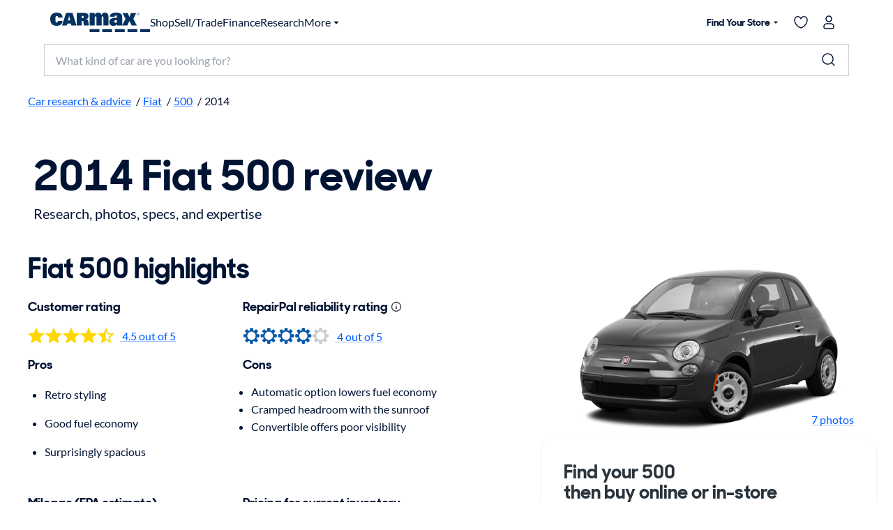

--- FILE ---
content_type: text/html;charset=utf-8
request_url: https://www.carmax.com/research/fiat/500/2014
body_size: 69135
content:
<!DOCTYPE html><html lang="en"><head><meta charset="utf-8" data-next-head=""/><meta charset="utf-8"/><meta name="viewport" content="width=device-width" data-next-head=""/><title data-next-head="">2014 Fiat 500 review, photos &amp; specs | CarMax</title><meta name="description" content="Research the 2014 Fiat 500 exploring our customers&#39; reviews and ratings, key features, fuel economy, towing capacity, similar cars, and much more. Use the Research sites at carmax.com to help find your next car." data-next-head=""/><meta property="og:url" content="https://www.carmax.com/research/fiat/500/2014" data-next-head=""/><meta property="og:title" content="2014 Fiat 500 review, photos &amp; specs | CarMax" data-next-head=""/><meta property="og:description" content="Research the 2014 Fiat 500 exploring our customers&#39; reviews and ratings, key features, fuel economy, towing capacity, similar cars, and much more. Use the Research sites at carmax.com to help find your next car." data-next-head=""/><link href="https://www.carmax.com/research/fiat/500/2014" rel="canonical" data-next-head=""/><meta name="robots" content="index,follow" data-next-head=""/><meta property="og:image" content="https://content-images.carmax.com/stockimages/2014/fiat/500/st2400-089-evoxwebmedium.png" data-next-head=""/><meta name="emotion-insertion-point" content=""/><link rel="preconnect" href="https://www.carmax.com/"/><link rel="preconnect" href="https://www.img2.carmax.com/"/><meta property="twitter:card" content="summary"/><meta property="twitter:site" content="CarMax"/><meta property="og:type" content="website"/><meta name="robots" content="index,follow"/><meta name="google-play-app" content="app-id=com.carmax.carmax"/><meta name="apple-itunes-app" content="app-id=571044395, app-argument=/research"/><meta name="format-detection" content="telephone=no"/><link href="https://www.carmax.com/shared/header-footer/full/css/main.css" rel="stylesheet" data-next-head=""/><style data-emotion="css-global" data-s="">html{-webkit-font-smoothing:antialiased;-moz-osx-font-smoothing:grayscale;box-sizing:border-box;-webkit-text-size-adjust:100%;}*,*::before,*::after{box-sizing:inherit;}strong,b{font-weight:700;}body{margin:0;color:var(--kmx-mui-palette-text-primary);font-family:Lato,Helvetica,Arial,sans-serif;font-weight:400;font-size:1rem;line-height:1.6;letter-spacing:0;background-color:var(--kmx-mui-palette-background-default);}@media print{body{background-color:var(--kmx-mui-palette-common-white);}}body::backdrop{background-color:var(--kmx-mui-palette-background-default);}@font-face{font-display:swap;font-family:'CarMaxSharpSansDisp-Bold';font-style:normal;font-weight:700;src:url('https://www.carmax.com/shared/fonts/CarMaxSharpSansDisp-Bold.woff2') format('woff2'),url('https://www.carmax.com/shared/fonts/CarMaxSharpSansDisp-Bold.woff') format('woff'),url('https://www.carmax.com/shared/fonts/CarMaxSharpSansDisp-Bold.ttf') format('truetype');}@font-face{font-display:swap;font-family:'Lato';font-style:normal;font-weight:400;src:url('https://www.carmax.com/shared/fonts/lato-v16-latin-regular.woff2') format('woff2'),url('https://www.carmax.com/shared/fonts/lato-v16-latin-regular.woff') format('woff'),url('https://www.carmax.com/shared/fonts/lato-v16-latin-regular.ttf') format('truetype');}@font-face{font-display:swap;font-family:'Lato';font-style:normal;font-weight:700;src:url('https://www.carmax.com/shared/fonts/lato-v16-latin-700.woff2') format('woff2'),url('https://www.carmax.com/shared/fonts/lato-v16-latin-700.woff') format('woff'),url('https://www.carmax.com/shared/fonts/lato-v16-latin-700.ttf') format('truetype');}</style><style data-emotion="css-global" data-s="">@-webkit-keyframes mui-auto-fill{from{display:block;}}@keyframes mui-auto-fill{from{display:block;}}@-webkit-keyframes mui-auto-fill-cancel{from{display:block;}}@keyframes mui-auto-fill-cancel{from{display:block;}}</style><style data-emotion="css-global" data-s="">@-webkit-keyframes mui-auto-fill{from{display:block;}}@keyframes mui-auto-fill{from{display:block;}}@-webkit-keyframes mui-auto-fill-cancel{from{display:block;}}@keyframes mui-auto-fill-cancel{from{display:block;}}</style><style data-emotion="css-global" data-s="">@-webkit-keyframes mui-auto-fill{from{display:block;}}@keyframes mui-auto-fill{from{display:block;}}@-webkit-keyframes mui-auto-fill-cancel{from{display:block;}}@keyframes mui-auto-fill-cancel{from{display:block;}}</style><style data-emotion="css-global" data-s="">@-webkit-keyframes mui-auto-fill{from{display:block;}}@keyframes mui-auto-fill{from{display:block;}}@-webkit-keyframes mui-auto-fill-cancel{from{display:block;}}@keyframes mui-auto-fill-cancel{from{display:block;}}</style><style data-emotion="css-global" data-s="">@-webkit-keyframes mui-auto-fill{from{display:block;}}@keyframes mui-auto-fill{from{display:block;}}@-webkit-keyframes mui-auto-fill-cancel{from{display:block;}}@keyframes mui-auto-fill-cancel{from{display:block;}}</style><style data-emotion="css-global" data-s="">@-webkit-keyframes mui-auto-fill{from{display:block;}}@keyframes mui-auto-fill{from{display:block;}}@-webkit-keyframes mui-auto-fill-cancel{from{display:block;}}@keyframes mui-auto-fill-cancel{from{display:block;}}</style><style data-emotion="css-global" data-s="">@-webkit-keyframes mui-auto-fill{from{display:block;}}@keyframes mui-auto-fill{from{display:block;}}@-webkit-keyframes mui-auto-fill-cancel{from{display:block;}}@keyframes mui-auto-fill-cancel{from{display:block;}}</style><style data-emotion="css-global" data-s="">:root{--kmx-mui-spacing:8px;--kmx-mui-shape-borderRadius:16px;--kmx-mui-shadows-0:none;--kmx-mui-shadows-1:0px 2px 1px -1px rgba(0,0,0,0.2),0px 1px 1px 0px rgba(0,0,0,0.14),0px 1px 3px 0px rgba(0,0,0,0.12);--kmx-mui-shadows-2:0px 3px 1px -2px rgba(0,0,0,0.2),0px 2px 2px 0px rgba(0,0,0,0.14),0px 1px 5px 0px rgba(0,0,0,0.12);--kmx-mui-shadows-3:0px 3px 3px -2px rgba(0,0,0,0.2),0px 3px 4px 0px rgba(0,0,0,0.14),0px 1px 8px 0px rgba(0,0,0,0.12);--kmx-mui-shadows-4:0px 2px 4px -1px rgba(0,0,0,0.2),0px 4px 5px 0px rgba(0,0,0,0.14),0px 1px 10px 0px rgba(0,0,0,0.12);--kmx-mui-shadows-5:0px 3px 5px -1px rgba(0,0,0,0.2),0px 5px 8px 0px rgba(0,0,0,0.14),0px 1px 14px 0px rgba(0,0,0,0.12);--kmx-mui-shadows-6:0px 3px 5px -1px rgba(0,0,0,0.2),0px 6px 10px 0px rgba(0,0,0,0.14),0px 1px 18px 0px rgba(0,0,0,0.12);--kmx-mui-shadows-7:0px 4px 5px -2px rgba(0,0,0,0.2),0px 7px 10px 1px rgba(0,0,0,0.14),0px 2px 16px 1px rgba(0,0,0,0.12);--kmx-mui-shadows-8:0px 5px 5px -3px rgba(0,0,0,0.2),0px 8px 10px 1px rgba(0,0,0,0.14),0px 3px 14px 2px rgba(0,0,0,0.12);--kmx-mui-shadows-9:0px 5px 6px -3px rgba(0,0,0,0.2),0px 9px 12px 1px rgba(0,0,0,0.14),0px 3px 16px 2px rgba(0,0,0,0.12);--kmx-mui-shadows-10:0px 6px 6px -3px rgba(0,0,0,0.2),0px 10px 14px 1px rgba(0,0,0,0.14),0px 4px 18px 3px rgba(0,0,0,0.12);--kmx-mui-shadows-11:0px 6px 7px -4px rgba(0,0,0,0.2),0px 11px 15px 1px rgba(0,0,0,0.14),0px 4px 20px 3px rgba(0,0,0,0.12);--kmx-mui-shadows-12:0px 7px 8px -4px rgba(0,0,0,0.2),0px 12px 17px 2px rgba(0,0,0,0.14),0px 5px 22px 4px rgba(0,0,0,0.12);--kmx-mui-shadows-13:0px 7px 8px -4px rgba(0,0,0,0.2),0px 13px 19px 2px rgba(0,0,0,0.14),0px 5px 24px 4px rgba(0,0,0,0.12);--kmx-mui-shadows-14:0px 7px 9px -4px rgba(0,0,0,0.2),0px 14px 21px 2px rgba(0,0,0,0.14),0px 5px 26px 4px rgba(0,0,0,0.12);--kmx-mui-shadows-15:0px 8px 9px -5px rgba(0,0,0,0.2),0px 15px 22px 2px rgba(0,0,0,0.14),0px 6px 28px 5px rgba(0,0,0,0.12);--kmx-mui-shadows-16:0px 8px 10px -5px rgba(0,0,0,0.2),0px 16px 24px 2px rgba(0,0,0,0.14),0px 6px 30px 5px rgba(0,0,0,0.12);--kmx-mui-shadows-17:0px 8px 11px -5px rgba(0,0,0,0.2),0px 17px 26px 2px rgba(0,0,0,0.14),0px 6px 32px 5px rgba(0,0,0,0.12);--kmx-mui-shadows-18:0px 9px 11px -5px rgba(0,0,0,0.2),0px 18px 28px 2px rgba(0,0,0,0.14),0px 7px 34px 6px rgba(0,0,0,0.12);--kmx-mui-shadows-19:0px 9px 12px -6px rgba(0,0,0,0.2),0px 19px 29px 2px rgba(0,0,0,0.14),0px 7px 36px 6px rgba(0,0,0,0.12);--kmx-mui-shadows-20:0px 10px 13px -6px rgba(0,0,0,0.2),0px 20px 31px 3px rgba(0,0,0,0.14),0px 8px 38px 7px rgba(0,0,0,0.12);--kmx-mui-shadows-21:0px 10px 13px -6px rgba(0,0,0,0.2),0px 21px 33px 3px rgba(0,0,0,0.14),0px 8px 40px 7px rgba(0,0,0,0.12);--kmx-mui-shadows-22:0px 10px 14px -6px rgba(0,0,0,0.2),0px 22px 35px 3px rgba(0,0,0,0.14),0px 8px 42px 7px rgba(0,0,0,0.12);--kmx-mui-shadows-23:0px 11px 14px -7px rgba(0,0,0,0.2),0px 23px 36px 3px rgba(0,0,0,0.14),0px 9px 44px 8px rgba(0,0,0,0.12);--kmx-mui-shadows-24:0px 11px 15px -7px rgba(0,0,0,0.2),0px 24px 38px 3px rgba(0,0,0,0.14),0px 9px 46px 8px rgba(0,0,0,0.12);--kmx-mui-zIndex-mobileStepper:1000;--kmx-mui-zIndex-fab:1050;--kmx-mui-zIndex-speedDial:1050;--kmx-mui-zIndex-appBar:1100;--kmx-mui-zIndex-drawer:1200;--kmx-mui-zIndex-modal:1300;--kmx-mui-zIndex-snackbar:1400;--kmx-mui-zIndex-tooltip:1500;--kmx-mui-font-h1:700 8.5625rem/1 "CarMaxSharpSansDisp-Bold",Helvetica,Arial,sans-serif;--kmx-mui-font-h2:700 5.75rem/1 "CarMaxSharpSansDisp-Bold",Helvetica,Arial,sans-serif;--kmx-mui-font-h3:700 3.8125rem/1 "CarMaxSharpSansDisp-Bold",Helvetica,Arial,sans-serif;--kmx-mui-font-h4:700 2.5rem/1.1 "CarMaxSharpSansDisp-Bold",Helvetica,Arial,sans-serif;--kmx-mui-font-h5:700 1.6875rem/1.1 "CarMaxSharpSansDisp-Bold",Helvetica,Arial,sans-serif;--kmx-mui-font-h6:700 1.125rem/1.1 "CarMaxSharpSansDisp-Bold",Helvetica,Arial,sans-serif;--kmx-mui-font-subtitle1:700 1rem/1.75 "CarMaxSharpSansDisp-Bold",Helvetica,Arial,sans-serif;--kmx-mui-font-subtitle2:700 0.875rem/1.57 "CarMaxSharpSansDisp-Bold",Helvetica,Arial,sans-serif;--kmx-mui-font-body1:400 1rem/1.6 Lato,Helvetica,Arial,sans-serif;--kmx-mui-font-body2:400 0.875rem/1.6 Lato,Helvetica,Arial,sans-serif;--kmx-mui-font-bodyLarge:1.25rem/1.6;--kmx-mui-font-button:700 1rem/1.75 "CarMaxSharpSansDisp-Bold",Helvetica,Arial,sans-serif;--kmx-mui-font-caption:400 0.75rem/1.66 Lato,Helvetica,Arial,sans-serif;--kmx-mui-font-overline:400 0.75rem/2.66 Lato,Helvetica,Arial,sans-serif;--kmx-mui-font-inherit:inherit inherit/inherit inherit;}:root{-webkit-print-color-scheme:light;color-scheme:light;--kmx-mui-palette-primary-main:#005dff;--kmx-mui-palette-primary-dark:#004acc;--kmx-mui-palette-primary-light:#0090ff;--kmx-mui-palette-primary-contrastText:#ffffff;--kmx-mui-palette-primary-faint:#e6f4ff;--kmx-mui-palette-primary-mainChannel:0 93 255;--kmx-mui-palette-primary-lightChannel:0 144 255;--kmx-mui-palette-primary-darkChannel:0 74 204;--kmx-mui-palette-primary-contrastTextChannel:255 255 255;--kmx-mui-palette-secondary-main:#001333;--kmx-mui-palette-secondary-dark:#00091a;--kmx-mui-palette-secondary-light:#33425c;--kmx-mui-palette-secondary-contrastText:#ffffff;--kmx-mui-palette-secondary-faint:#f2f3f5;--kmx-mui-palette-secondary-mainChannel:0 19 51;--kmx-mui-palette-secondary-lightChannel:51 66 92;--kmx-mui-palette-secondary-darkChannel:0 9 26;--kmx-mui-palette-secondary-contrastTextChannel:255 255 255;--kmx-mui-palette-error-main:#cc0014;--kmx-mui-palette-error-dark:#99000f;--kmx-mui-palette-error-light:#ff0019;--kmx-mui-palette-error-contrastText:#ffffff;--kmx-mui-palette-error-faint:#ffe6e8;--kmx-mui-palette-error-mainChannel:204 0 20;--kmx-mui-palette-error-lightChannel:255 0 25;--kmx-mui-palette-error-darkChannel:153 0 15;--kmx-mui-palette-error-contrastTextChannel:255 255 255;--kmx-mui-palette-warning-main:#cc4700;--kmx-mui-palette-warning-dark:#993500;--kmx-mui-palette-warning-light:#ff5900;--kmx-mui-palette-warning-contrastText:#ffffff;--kmx-mui-palette-warning-faint:#fff6e6;--kmx-mui-palette-warning-mainChannel:204 71 0;--kmx-mui-palette-warning-lightChannel:255 89 0;--kmx-mui-palette-warning-darkChannel:153 53 0;--kmx-mui-palette-warning-contrastTextChannel:255 255 255;--kmx-mui-palette-info-main:#0090ff;--kmx-mui-palette-info-dark:#005dff;--kmx-mui-palette-info-light:#33a6ff;--kmx-mui-palette-info-contrastText:#ffffff;--kmx-mui-palette-info-faint:#e6f4ff;--kmx-mui-palette-info-mainChannel:0 144 255;--kmx-mui-palette-info-lightChannel:51 166 255;--kmx-mui-palette-info-darkChannel:0 93 255;--kmx-mui-palette-info-contrastTextChannel:255 255 255;--kmx-mui-palette-success-main:#008800;--kmx-mui-palette-success-dark:#006600;--kmx-mui-palette-success-light:#00aa00;--kmx-mui-palette-success-contrastText:#ffffff;--kmx-mui-palette-success-faint:#e8fae8;--kmx-mui-palette-success-mainChannel:0 136 0;--kmx-mui-palette-success-lightChannel:0 170 0;--kmx-mui-palette-success-darkChannel:0 102 0;--kmx-mui-palette-success-contrastTextChannel:255 255 255;--kmx-mui-palette-text-primary:#001333;--kmx-mui-palette-text-secondary:#646e82;--kmx-mui-palette-text-disabled:#99a1ad;--kmx-mui-palette-text-primaryChannel:0 19 51;--kmx-mui-palette-text-secondaryChannel:100 110 130;--kmx-mui-palette-cta-main:#ffd700;--kmx-mui-palette-cta-light:#ffe000;--kmx-mui-palette-cta-dark:#fec000;--kmx-mui-palette-cta-contrastText:#001333;--kmx-mui-palette-cta-mainChannel:255 215 0;--kmx-mui-palette-cta-lightChannel:255 224 0;--kmx-mui-palette-cta-darkChannel:254 192 0;--kmx-mui-palette-cta-contrastTextChannel:0 19 51;--kmx-mui-palette-flagged-main:#cc0065;--kmx-mui-palette-flagged-light:#ff007e;--kmx-mui-palette-flagged-dark:#99004c;--kmx-mui-palette-flagged-contrastText:#ffffff;--kmx-mui-palette-flagged-faint:#ffe6fa;--kmx-mui-palette-flagged-mainChannel:204 0 101;--kmx-mui-palette-flagged-lightChannel:255 0 126;--kmx-mui-palette-flagged-darkChannel:153 0 76;--kmx-mui-palette-flagged-contrastTextChannel:255 255 255;--kmx-mui-palette-background-default:#ffffff;--kmx-mui-palette-background-paper:#ffffff;--kmx-mui-palette-background-defaultChannel:255 255 255;--kmx-mui-palette-background-paperChannel:255 255 255;--kmx-mui-palette-action-active:#001333;--kmx-mui-palette-action-disabled:#99a1ad;--kmx-mui-palette-action-disabledBackground:#e6e7eb;--kmx-mui-palette-action-hover:rgba(0, 0, 0, 0.04);--kmx-mui-palette-action-hoverOpacity:0.04;--kmx-mui-palette-action-selected:rgba(0, 0, 0, 0.08);--kmx-mui-palette-action-selectedOpacity:0.08;--kmx-mui-palette-action-disabledOpacity:0.38;--kmx-mui-palette-action-focus:rgba(0, 0, 0, 0.12);--kmx-mui-palette-action-focusOpacity:0.12;--kmx-mui-palette-action-activatedOpacity:0.12;--kmx-mui-palette-action-activeChannel:0 19 51;--kmx-mui-palette-action-selectedChannel:0 0 0;--kmx-mui-palette-divider:#ccd0d6;--kmx-mui-palette-Alert-flaggedColor:#99004c;--kmx-mui-palette-Alert-flaggedStandardBg:rgb(255, 229, 242);--kmx-mui-palette-Alert-flaggedFilledBg:#cc0065;--kmx-mui-palette-Alert-flaggedFilledColor:#ffffff;--kmx-mui-palette-Alert-flaggedIconColor:#cc0065;--kmx-mui-palette-Alert-errorColor:rgb(102, 0, 10);--kmx-mui-palette-Alert-infoColor:rgb(20, 66, 102);--kmx-mui-palette-Alert-successColor:rgb(0, 68, 0);--kmx-mui-palette-Alert-warningColor:rgb(102, 35, 0);--kmx-mui-palette-Alert-errorFilledBg:var(--kmx-mui-palette-error-main, #cc0014);--kmx-mui-palette-Alert-infoFilledBg:var(--kmx-mui-palette-info-main, #0090ff);--kmx-mui-palette-Alert-successFilledBg:var(--kmx-mui-palette-success-main, #008800);--kmx-mui-palette-Alert-warningFilledBg:var(--kmx-mui-palette-warning-main, #cc4700);--kmx-mui-palette-Alert-errorFilledColor:#fff;--kmx-mui-palette-Alert-infoFilledColor:#fff;--kmx-mui-palette-Alert-successFilledColor:#fff;--kmx-mui-palette-Alert-warningFilledColor:#fff;--kmx-mui-palette-Alert-errorStandardBg:rgb(255, 229, 232);--kmx-mui-palette-Alert-infoStandardBg:rgb(234, 246, 255);--kmx-mui-palette-Alert-successStandardBg:rgb(229, 246, 229);--kmx-mui-palette-Alert-warningStandardBg:rgb(255, 238, 229);--kmx-mui-palette-Alert-errorIconColor:var(--kmx-mui-palette-error-main, #cc0014);--kmx-mui-palette-Alert-infoIconColor:var(--kmx-mui-palette-info-main, #0090ff);--kmx-mui-palette-Alert-successIconColor:var(--kmx-mui-palette-success-main, #008800);--kmx-mui-palette-Alert-warningIconColor:var(--kmx-mui-palette-warning-main, #cc4700);--kmx-mui-palette-common-black:#000;--kmx-mui-palette-common-white:#fff;--kmx-mui-palette-common-background:#fff;--kmx-mui-palette-common-onBackground:#000;--kmx-mui-palette-common-backgroundChannel:255 255 255;--kmx-mui-palette-common-onBackgroundChannel:0 0 0;--kmx-mui-palette-grey-50:#fafafa;--kmx-mui-palette-grey-100:#f5f5f5;--kmx-mui-palette-grey-200:#eeeeee;--kmx-mui-palette-grey-300:#e0e0e0;--kmx-mui-palette-grey-400:#bdbdbd;--kmx-mui-palette-grey-500:#9e9e9e;--kmx-mui-palette-grey-600:#757575;--kmx-mui-palette-grey-700:#616161;--kmx-mui-palette-grey-800:#424242;--kmx-mui-palette-grey-900:#212121;--kmx-mui-palette-grey-A100:#f5f5f5;--kmx-mui-palette-grey-A200:#eeeeee;--kmx-mui-palette-grey-A400:#bdbdbd;--kmx-mui-palette-grey-A700:#616161;--kmx-mui-palette-AppBar-defaultBg:var(--kmx-mui-palette-grey-100, #f5f5f5);--kmx-mui-palette-Avatar-defaultBg:var(--kmx-mui-palette-grey-400, #bdbdbd);--kmx-mui-palette-Button-inheritContainedBg:var(--kmx-mui-palette-grey-300, #e0e0e0);--kmx-mui-palette-Button-inheritContainedHoverBg:var(--kmx-mui-palette-grey-A100, #f5f5f5);--kmx-mui-palette-Chip-defaultBorder:var(--kmx-mui-palette-grey-400, #bdbdbd);--kmx-mui-palette-Chip-defaultAvatarColor:var(--kmx-mui-palette-grey-700, #616161);--kmx-mui-palette-Chip-defaultIconColor:var(--kmx-mui-palette-grey-700, #616161);--kmx-mui-palette-FilledInput-bg:rgba(0, 0, 0, 0.06);--kmx-mui-palette-FilledInput-hoverBg:rgba(0, 0, 0, 0.09);--kmx-mui-palette-FilledInput-disabledBg:rgba(0, 0, 0, 0.12);--kmx-mui-palette-LinearProgress-primaryBg:rgb(158, 193, 255);--kmx-mui-palette-LinearProgress-secondaryBg:rgb(158, 165, 177);--kmx-mui-palette-LinearProgress-errorBg:rgb(235, 158, 165);--kmx-mui-palette-LinearProgress-infoBg:rgb(158, 212, 255);--kmx-mui-palette-LinearProgress-successBg:rgb(158, 209, 158);--kmx-mui-palette-LinearProgress-warningBg:rgb(235, 185, 158);--kmx-mui-palette-Skeleton-bg:rgba(var(--kmx-mui-palette-text-primaryChannel, undefined) / 0.11);--kmx-mui-palette-Slider-primaryTrack:rgb(158, 193, 255);--kmx-mui-palette-Slider-secondaryTrack:rgb(158, 165, 177);--kmx-mui-palette-Slider-errorTrack:rgb(235, 158, 165);--kmx-mui-palette-Slider-infoTrack:rgb(158, 212, 255);--kmx-mui-palette-Slider-successTrack:rgb(158, 209, 158);--kmx-mui-palette-Slider-warningTrack:rgb(235, 185, 158);--kmx-mui-palette-SnackbarContent-bg:rgb(50, 50, 50);--kmx-mui-palette-SnackbarContent-color:#fff;--kmx-mui-palette-SpeedDialAction-fabHoverBg:rgb(216, 216, 216);--kmx-mui-palette-StepConnector-border:var(--kmx-mui-palette-grey-400, #bdbdbd);--kmx-mui-palette-StepContent-border:var(--kmx-mui-palette-grey-400, #bdbdbd);--kmx-mui-palette-Switch-defaultColor:var(--kmx-mui-palette-common-white, #fff);--kmx-mui-palette-Switch-defaultDisabledColor:var(--kmx-mui-palette-grey-100, #f5f5f5);--kmx-mui-palette-Switch-primaryDisabledColor:rgb(158, 193, 255);--kmx-mui-palette-Switch-secondaryDisabledColor:rgb(158, 165, 177);--kmx-mui-palette-Switch-errorDisabledColor:rgb(235, 158, 165);--kmx-mui-palette-Switch-infoDisabledColor:rgb(158, 212, 255);--kmx-mui-palette-Switch-successDisabledColor:rgb(158, 209, 158);--kmx-mui-palette-Switch-warningDisabledColor:rgb(235, 185, 158);--kmx-mui-palette-TableCell-border:rgba(248, 249, 250, 1);--kmx-mui-palette-Tooltip-bg:rgba(97, 97, 97, 0.92);--kmx-mui-palette-dividerChannel:204 208 214;--kmx-mui-opacity-inputPlaceholder:0.42;--kmx-mui-opacity-inputUnderline:0.42;--kmx-mui-opacity-switchTrackDisabled:0.12;--kmx-mui-opacity-switchTrack:0.38;}</style><style data-emotion="css s0e03w" data-s="">.css-s0e03w{-webkit-text-decoration:underline;text-decoration:underline;text-decoration-color:var(--Link-underlineColor);--Link-underlineColor:rgba(var(--kmx-mui-palette-primary-mainChannel) / 0.4);}.css-s0e03w:hover{text-decoration-color:inherit;}</style><style data-emotion="css 1mdh7sh" data-s="">.css-1mdh7sh{margin:0;font:inherit;line-height:inherit;letter-spacing:inherit;color:var(--kmx-mui-palette-primary-main);-webkit-text-decoration:underline;text-decoration:underline;text-decoration-color:var(--Link-underlineColor);--Link-underlineColor:rgba(var(--kmx-mui-palette-primary-mainChannel) / 0.4);}.css-1mdh7sh:hover{text-decoration-color:inherit;}</style><style data-emotion="css s0e03w" data-s="">.css-s0e03w{-webkit-text-decoration:underline;text-decoration:underline;text-decoration-color:var(--Link-underlineColor);--Link-underlineColor:rgba(var(--kmx-mui-palette-primary-mainChannel) / 0.4);}.css-s0e03w:hover{text-decoration-color:inherit;}</style><style data-emotion="css 1mdh7sh" data-s="">.css-1mdh7sh{margin:0;font:inherit;line-height:inherit;letter-spacing:inherit;color:var(--kmx-mui-palette-primary-main);-webkit-text-decoration:underline;text-decoration:underline;text-decoration-color:var(--Link-underlineColor);--Link-underlineColor:rgba(var(--kmx-mui-palette-primary-mainChannel) / 0.4);}.css-1mdh7sh:hover{text-decoration-color:inherit;}</style><style data-emotion="css s0e03w" data-s="">.css-s0e03w{-webkit-text-decoration:underline;text-decoration:underline;text-decoration-color:var(--Link-underlineColor);--Link-underlineColor:rgba(var(--kmx-mui-palette-primary-mainChannel) / 0.4);}.css-s0e03w:hover{text-decoration-color:inherit;}</style><style data-emotion="css 1mdh7sh" data-s="">.css-1mdh7sh{margin:0;font:inherit;line-height:inherit;letter-spacing:inherit;color:var(--kmx-mui-palette-primary-main);-webkit-text-decoration:underline;text-decoration:underline;text-decoration-color:var(--Link-underlineColor);--Link-underlineColor:rgba(var(--kmx-mui-palette-primary-mainChannel) / 0.4);}.css-1mdh7sh:hover{text-decoration-color:inherit;}</style><style data-emotion="css hrkl0u" data-s="">.css-hrkl0u{margin:0;font-family:"CarMaxSharpSansDisp-Bold",Helvetica,Arial,sans-serif;font-weight:700;font-size:3.8125rem;line-height:1;color:inherit;}</style><style data-emotion="css fg3f3e" data-s="">.css-fg3f3e{margin:0;font-size:1.25rem;letter-spacing:0;line-height:1.6;margin-top:var(--kmx-mui-spacing);}</style><style data-emotion="css s0e03w" data-s="">.css-s0e03w{-webkit-text-decoration:underline;text-decoration:underline;text-decoration-color:var(--Link-underlineColor);--Link-underlineColor:rgba(var(--kmx-mui-palette-primary-mainChannel) / 0.4);}.css-s0e03w:hover{text-decoration-color:inherit;}</style><style data-emotion="css 1mdh7sh" data-s="">.css-1mdh7sh{margin:0;font:inherit;line-height:inherit;letter-spacing:inherit;color:var(--kmx-mui-palette-primary-main);-webkit-text-decoration:underline;text-decoration:underline;text-decoration-color:var(--Link-underlineColor);--Link-underlineColor:rgba(var(--kmx-mui-palette-primary-mainChannel) / 0.4);}.css-1mdh7sh:hover{text-decoration-color:inherit;}</style><style data-emotion="css swtm8m" data-s="">.css-swtm8m{margin:0;font-family:"CarMaxSharpSansDisp-Bold",Helvetica,Arial,sans-serif;font-weight:700;font-size:2.5rem;line-height:1.1;color:inherit;}</style><style data-emotion="css 10emzb" data-s="">.css-10emzb{margin:0;font-family:"CarMaxSharpSansDisp-Bold",Helvetica,Arial,sans-serif;font-weight:700;font-size:1.125rem;line-height:1.1;color:inherit;}</style><style data-emotion="css s0e03w" data-s="">.css-s0e03w{-webkit-text-decoration:underline;text-decoration:underline;text-decoration-color:var(--Link-underlineColor);--Link-underlineColor:rgba(var(--kmx-mui-palette-primary-mainChannel) / 0.4);}.css-s0e03w:hover{text-decoration-color:inherit;}</style><style data-emotion="css 1mdh7sh" data-s="">.css-1mdh7sh{margin:0;font:inherit;line-height:inherit;letter-spacing:inherit;color:var(--kmx-mui-palette-primary-main);-webkit-text-decoration:underline;text-decoration:underline;text-decoration-color:var(--Link-underlineColor);--Link-underlineColor:rgba(var(--kmx-mui-palette-primary-mainChannel) / 0.4);}.css-1mdh7sh:hover{text-decoration-color:inherit;}</style><style data-emotion="css 10emzb" data-s="">.css-10emzb{margin:0;font-family:"CarMaxSharpSansDisp-Bold",Helvetica,Arial,sans-serif;font-weight:700;font-size:1.125rem;line-height:1.1;color:inherit;}</style><style data-emotion="css depviu" data-s="">@media print{.css-depviu{position:absolute!important;}}</style><style data-emotion="css s0e03w" data-s="">.css-s0e03w{-webkit-text-decoration:underline;text-decoration:underline;text-decoration-color:var(--Link-underlineColor);--Link-underlineColor:rgba(var(--kmx-mui-palette-primary-mainChannel) / 0.4);}.css-s0e03w:hover{text-decoration-color:inherit;}</style><style data-emotion="css 1mdh7sh" data-s="">.css-1mdh7sh{margin:0;font:inherit;line-height:inherit;letter-spacing:inherit;color:var(--kmx-mui-palette-primary-main);-webkit-text-decoration:underline;text-decoration:underline;text-decoration-color:var(--Link-underlineColor);--Link-underlineColor:rgba(var(--kmx-mui-palette-primary-mainChannel) / 0.4);}.css-1mdh7sh:hover{text-decoration-color:inherit;}</style><style data-emotion="css 10emzb" data-s="">.css-10emzb{margin:0;font-family:"CarMaxSharpSansDisp-Bold",Helvetica,Arial,sans-serif;font-weight:700;font-size:1.125rem;line-height:1.1;color:inherit;}</style><style data-emotion="css 10emzb" data-s="">.css-10emzb{margin:0;font-family:"CarMaxSharpSansDisp-Bold",Helvetica,Arial,sans-serif;font-weight:700;font-size:1.125rem;line-height:1.1;color:inherit;}</style><style data-emotion="css 10emzb" data-s="">.css-10emzb{margin:0;font-family:"CarMaxSharpSansDisp-Bold",Helvetica,Arial,sans-serif;font-weight:700;font-size:1.125rem;line-height:1.1;color:inherit;}</style><style data-emotion="css 10emzb" data-s="">.css-10emzb{margin:0;font-family:"CarMaxSharpSansDisp-Bold",Helvetica,Arial,sans-serif;font-weight:700;font-size:1.125rem;line-height:1.1;color:inherit;}</style><style data-emotion="css 18m9l1x" data-s="">.css-18m9l1x{font-family:"CarMaxSharpSansDisp-Bold",Helvetica,Arial,sans-serif;font-weight:700;font-size:1rem;line-height:1.75;text-transform:none;min-width:64px;padding:6px 16px;border:0;border-radius:var(--kmx-mui-shape-borderRadius);-webkit-transition:background-color 250ms cubic-bezier(0.4, 0, 0.2, 1) 0ms,box-shadow 250ms cubic-bezier(0.4, 0, 0.2, 1) 0ms,border-color 250ms cubic-bezier(0.4, 0, 0.2, 1) 0ms,color 250ms cubic-bezier(0.4, 0, 0.2, 1) 0ms;transition:background-color 250ms cubic-bezier(0.4, 0, 0.2, 1) 0ms,box-shadow 250ms cubic-bezier(0.4, 0, 0.2, 1) 0ms,border-color 250ms cubic-bezier(0.4, 0, 0.2, 1) 0ms,color 250ms cubic-bezier(0.4, 0, 0.2, 1) 0ms;color:var(--variant-containedColor);background-color:var(--variant-containedBg);box-shadow:var(--kmx-mui-shadows-2);--variant-textColor:var(--kmx-mui-palette-cta-main);--variant-outlinedColor:var(--kmx-mui-palette-cta-main);--variant-outlinedBorder:rgba(var(--kmx-mui-palette-cta-mainChannel) / 0.5);--variant-containedColor:var(--kmx-mui-palette-cta-contrastText);--variant-containedBg:var(--kmx-mui-palette-cta-main);padding:8px 22px;font-size:0.9375rem;box-shadow:none;-webkit-transition:background-color 250ms cubic-bezier(0.4, 0, 0.2, 1) 0ms,box-shadow 250ms cubic-bezier(0.4, 0, 0.2, 1) 0ms,border-color 250ms cubic-bezier(0.4, 0, 0.2, 1) 0ms;transition:background-color 250ms cubic-bezier(0.4, 0, 0.2, 1) 0ms,box-shadow 250ms cubic-bezier(0.4, 0, 0.2, 1) 0ms,border-color 250ms cubic-bezier(0.4, 0, 0.2, 1) 0ms;background:linear-gradient(180deg, #fec000 0%, #ffe000 100%);box-shadow:1px 1px 1px 0px #ffe000 inset,-1px -1px 1px 1px rgba(255, 186, 0, 0.50) inset,1px 1px 2px 0px rgba(0, 19, 51, 0.25),1px 2px 5px 0px rgba(0, 19, 51, 0.10),5px 12px 17px -3px rgba(255, 253, 144, 0.15);font-size:1.125rem;padding:0.5rem,1.5rem;}.css-18m9l1x:hover{-webkit-text-decoration:none;text-decoration:none;}.css-18m9l1x.Mui-disabled{color:var(--kmx-mui-palette-action-disabled);}.css-18m9l1x:hover{box-shadow:var(--kmx-mui-shadows-4);}@media (hover: none){.css-18m9l1x:hover{box-shadow:var(--kmx-mui-shadows-2);}}.css-18m9l1x:active{box-shadow:var(--kmx-mui-shadows-8);}.css-18m9l1x.Mui-focusVisible{box-shadow:var(--kmx-mui-shadows-6);}.css-18m9l1x.Mui-disabled{color:var(--kmx-mui-palette-action-disabled);box-shadow:var(--kmx-mui-shadows-0);background-color:var(--kmx-mui-palette-action-disabledBackground);}@media (hover: hover){.css-18m9l1x:hover{--variant-containedBg:var(--kmx-mui-palette-cta-dark);--variant-textBg:rgba(var(--kmx-mui-palette-cta-mainChannel) / calc(var(--kmx-mui-palette-action-hoverOpacity)));--variant-outlinedBorder:var(--kmx-mui-palette-cta-main);--variant-outlinedBg:rgba(var(--kmx-mui-palette-cta-mainChannel) / calc(var(--kmx-mui-palette-action-hoverOpacity)));}}.css-18m9l1x:hover{box-shadow:none;}.css-18m9l1x.Mui-focusVisible{box-shadow:none;}.css-18m9l1x:active{box-shadow:none;}.css-18m9l1x.Mui-disabled{box-shadow:none;}.css-18m9l1x.MuiButton-loading{color:transparent;}.css-18m9l1x:hover{background:linear-gradient(180deg, #fec000 0%, #fec000 100%);box-shadow:8px 35px 24px -24px rgba(0, 19, 51, 0.10),4px 8px 10px -5px rgba(0, 19, 51, 0.14),4px 16px 24px 2px rgba(0, 19, 51, 0.08),3px 6px 30px 5px rgba(0, 19, 51, 0.06);}.css-18m9l1x.Mui-focusVisible{background:linear-gradient(180deg, #fec000 0%, #ffe000 100%);}.css-18m9l1x:active{background:linear-gradient(180deg, #ffe000 0%, #ffe000 100%);box-shadow:0px 2px 5px 0px rgba(0, 37, 102, 0.10) inset,0px 1px 2px 0px rgba(0, 37, 102, 0.25) inset,0px 12px 17px -3px rgba(255, 217, 0, 0.16) inset;}.css-18m9l1x.Mui-focusVisible{outline:2px solid #005dff;outline-offset:2px;}</style><style data-emotion="css 10nhg4j" data-s="">.css-10nhg4j{display:-webkit-inline-box;display:-webkit-inline-flex;display:-ms-inline-flexbox;display:inline-flex;-webkit-align-items:center;-webkit-box-align:center;-ms-flex-align:center;align-items:center;-webkit-box-pack:center;-ms-flex-pack:center;-webkit-justify-content:center;justify-content:center;position:relative;box-sizing:border-box;-webkit-tap-highlight-color:transparent;background-color:transparent;outline:0;border:0;margin:0;border-radius:0;padding:0;cursor:pointer;-webkit-user-select:none;-moz-user-select:none;-ms-user-select:none;user-select:none;vertical-align:middle;-moz-appearance:none;-webkit-appearance:none;-webkit-text-decoration:none;text-decoration:none;color:inherit;font-family:"CarMaxSharpSansDisp-Bold",Helvetica,Arial,sans-serif;font-weight:700;font-size:1rem;line-height:1.75;text-transform:none;min-width:64px;padding:6px 16px;border:0;border-radius:var(--kmx-mui-shape-borderRadius);-webkit-transition:background-color 250ms cubic-bezier(0.4, 0, 0.2, 1) 0ms,box-shadow 250ms cubic-bezier(0.4, 0, 0.2, 1) 0ms,border-color 250ms cubic-bezier(0.4, 0, 0.2, 1) 0ms,color 250ms cubic-bezier(0.4, 0, 0.2, 1) 0ms;transition:background-color 250ms cubic-bezier(0.4, 0, 0.2, 1) 0ms,box-shadow 250ms cubic-bezier(0.4, 0, 0.2, 1) 0ms,border-color 250ms cubic-bezier(0.4, 0, 0.2, 1) 0ms,color 250ms cubic-bezier(0.4, 0, 0.2, 1) 0ms;color:var(--variant-containedColor);background-color:var(--variant-containedBg);box-shadow:var(--kmx-mui-shadows-2);--variant-textColor:var(--kmx-mui-palette-cta-main);--variant-outlinedColor:var(--kmx-mui-palette-cta-main);--variant-outlinedBorder:rgba(var(--kmx-mui-palette-cta-mainChannel) / 0.5);--variant-containedColor:var(--kmx-mui-palette-cta-contrastText);--variant-containedBg:var(--kmx-mui-palette-cta-main);padding:8px 22px;font-size:0.9375rem;box-shadow:none;-webkit-transition:background-color 250ms cubic-bezier(0.4, 0, 0.2, 1) 0ms,box-shadow 250ms cubic-bezier(0.4, 0, 0.2, 1) 0ms,border-color 250ms cubic-bezier(0.4, 0, 0.2, 1) 0ms;transition:background-color 250ms cubic-bezier(0.4, 0, 0.2, 1) 0ms,box-shadow 250ms cubic-bezier(0.4, 0, 0.2, 1) 0ms,border-color 250ms cubic-bezier(0.4, 0, 0.2, 1) 0ms;background:linear-gradient(180deg, #fec000 0%, #ffe000 100%);box-shadow:1px 1px 1px 0px #ffe000 inset,-1px -1px 1px 1px rgba(255, 186, 0, 0.50) inset,1px 1px 2px 0px rgba(0, 19, 51, 0.25),1px 2px 5px 0px rgba(0, 19, 51, 0.10),5px 12px 17px -3px rgba(255, 253, 144, 0.15);font-size:1.125rem;padding:0.5rem,1.5rem;}.css-10nhg4j::-moz-focus-inner{border-style:none;}.css-10nhg4j.Mui-disabled{pointer-events:none;cursor:default;}@media print{.css-10nhg4j{-webkit-print-color-adjust:exact;color-adjust:exact;}}.css-10nhg4j:hover{-webkit-text-decoration:none;text-decoration:none;}.css-10nhg4j.Mui-disabled{color:var(--kmx-mui-palette-action-disabled);}.css-10nhg4j:hover{box-shadow:var(--kmx-mui-shadows-4);}@media (hover: none){.css-10nhg4j:hover{box-shadow:var(--kmx-mui-shadows-2);}}.css-10nhg4j:active{box-shadow:var(--kmx-mui-shadows-8);}.css-10nhg4j.Mui-focusVisible{box-shadow:var(--kmx-mui-shadows-6);}.css-10nhg4j.Mui-disabled{color:var(--kmx-mui-palette-action-disabled);box-shadow:var(--kmx-mui-shadows-0);background-color:var(--kmx-mui-palette-action-disabledBackground);}@media (hover: hover){.css-10nhg4j:hover{--variant-containedBg:var(--kmx-mui-palette-cta-dark);--variant-textBg:rgba(var(--kmx-mui-palette-cta-mainChannel) / calc(var(--kmx-mui-palette-action-hoverOpacity)));--variant-outlinedBorder:var(--kmx-mui-palette-cta-main);--variant-outlinedBg:rgba(var(--kmx-mui-palette-cta-mainChannel) / calc(var(--kmx-mui-palette-action-hoverOpacity)));}}.css-10nhg4j:hover{box-shadow:none;}.css-10nhg4j.Mui-focusVisible{box-shadow:none;}.css-10nhg4j:active{box-shadow:none;}.css-10nhg4j.Mui-disabled{box-shadow:none;}.css-10nhg4j.MuiButton-loading{color:transparent;}.css-10nhg4j:hover{background:linear-gradient(180deg, #fec000 0%, #fec000 100%);box-shadow:8px 35px 24px -24px rgba(0, 19, 51, 0.10),4px 8px 10px -5px rgba(0, 19, 51, 0.14),4px 16px 24px 2px rgba(0, 19, 51, 0.08),3px 6px 30px 5px rgba(0, 19, 51, 0.06);}.css-10nhg4j.Mui-focusVisible{background:linear-gradient(180deg, #fec000 0%, #ffe000 100%);}.css-10nhg4j:active{background:linear-gradient(180deg, #ffe000 0%, #ffe000 100%);box-shadow:0px 2px 5px 0px rgba(0, 37, 102, 0.10) inset,0px 1px 2px 0px rgba(0, 37, 102, 0.25) inset,0px 12px 17px -3px rgba(255, 217, 0, 0.16) inset;}.css-10nhg4j.Mui-focusVisible{outline:2px solid #005dff;outline-offset:2px;}</style><style data-emotion="css 1s555tn" data-s="">.css-1s555tn{background-color:var(--kmx-mui-palette-background-paper);color:var(--kmx-mui-palette-text-primary);-webkit-transition:box-shadow 300ms cubic-bezier(0.4, 0, 0.2, 1) 0ms;transition:box-shadow 300ms cubic-bezier(0.4, 0, 0.2, 1) 0ms;border-radius:16px;box-shadow:var(--Paper-shadow);background-image:var(--Paper-overlay);-webkit-flex:1;-ms-flex:1;flex:1;overflow:hidden;padding:0;border-radius:var(--kmx-mui-shape-borderRadius);background-color:#ffffff;}</style><style data-emotion="css s0e03w" data-s="">.css-s0e03w{-webkit-text-decoration:underline;text-decoration:underline;text-decoration-color:var(--Link-underlineColor);--Link-underlineColor:rgba(var(--kmx-mui-palette-primary-mainChannel) / 0.4);}.css-s0e03w:hover{text-decoration-color:inherit;}</style><style data-emotion="css 1mdh7sh" data-s="">.css-1mdh7sh{margin:0;font:inherit;line-height:inherit;letter-spacing:inherit;color:var(--kmx-mui-palette-primary-main);-webkit-text-decoration:underline;text-decoration:underline;text-decoration-color:var(--Link-underlineColor);--Link-underlineColor:rgba(var(--kmx-mui-palette-primary-mainChannel) / 0.4);}.css-1mdh7sh:hover{text-decoration-color:inherit;}</style><style data-emotion="css hu2jbm" data-s="">.css-hu2jbm{font-family:"CarMaxSharpSansDisp-Bold",Helvetica,Arial,sans-serif;font-weight:700;font-size:1rem;line-height:1.75;text-transform:none;min-width:64px;padding:6px 16px;border:0;border-radius:var(--kmx-mui-shape-borderRadius);-webkit-transition:background-color 250ms cubic-bezier(0.4, 0, 0.2, 1) 0ms,box-shadow 250ms cubic-bezier(0.4, 0, 0.2, 1) 0ms,border-color 250ms cubic-bezier(0.4, 0, 0.2, 1) 0ms,color 250ms cubic-bezier(0.4, 0, 0.2, 1) 0ms;transition:background-color 250ms cubic-bezier(0.4, 0, 0.2, 1) 0ms,box-shadow 250ms cubic-bezier(0.4, 0, 0.2, 1) 0ms,border-color 250ms cubic-bezier(0.4, 0, 0.2, 1) 0ms,color 250ms cubic-bezier(0.4, 0, 0.2, 1) 0ms;color:var(--variant-containedColor);background-color:var(--variant-containedBg);box-shadow:var(--kmx-mui-shadows-2);--variant-textColor:var(--kmx-mui-palette-primary-main);--variant-outlinedColor:var(--kmx-mui-palette-primary-main);--variant-outlinedBorder:rgba(var(--kmx-mui-palette-primary-mainChannel) / 0.5);--variant-containedColor:var(--kmx-mui-palette-primary-contrastText);--variant-containedBg:var(--kmx-mui-palette-primary-main);padding:8px 22px;font-size:0.9375rem;box-shadow:none;-webkit-transition:background-color 250ms cubic-bezier(0.4, 0, 0.2, 1) 0ms,box-shadow 250ms cubic-bezier(0.4, 0, 0.2, 1) 0ms,border-color 250ms cubic-bezier(0.4, 0, 0.2, 1) 0ms;transition:background-color 250ms cubic-bezier(0.4, 0, 0.2, 1) 0ms,box-shadow 250ms cubic-bezier(0.4, 0, 0.2, 1) 0ms,border-color 250ms cubic-bezier(0.4, 0, 0.2, 1) 0ms;background:linear-gradient(180deg, #004acc 0%, #005dff 100%);box-shadow:1px 1px 1px 0px #005dff inset,-1px -1px 1px 1px rgba(0, 43, 255, 0.80) inset,1px 1px 2px 0px rgba(0, 24, 85, 0.25),1px 2px 5px 0px rgba(0, 93, 255, 0.30),5px 12px 17px -3px rgba(0, 93, 255, 0.16);font-size:1.125rem;padding:0.5rem,1.5rem;}.css-hu2jbm:hover{-webkit-text-decoration:none;text-decoration:none;}.css-hu2jbm.Mui-disabled{color:var(--kmx-mui-palette-action-disabled);}.css-hu2jbm:hover{box-shadow:var(--kmx-mui-shadows-4);}@media (hover: none){.css-hu2jbm:hover{box-shadow:var(--kmx-mui-shadows-2);}}.css-hu2jbm:active{box-shadow:var(--kmx-mui-shadows-8);}.css-hu2jbm.Mui-focusVisible{box-shadow:var(--kmx-mui-shadows-6);}.css-hu2jbm.Mui-disabled{color:var(--kmx-mui-palette-action-disabled);box-shadow:var(--kmx-mui-shadows-0);background-color:var(--kmx-mui-palette-action-disabledBackground);}@media (hover: hover){.css-hu2jbm:hover{--variant-containedBg:var(--kmx-mui-palette-primary-dark);--variant-textBg:rgba(var(--kmx-mui-palette-primary-mainChannel) / calc(var(--kmx-mui-palette-action-hoverOpacity)));--variant-outlinedBorder:var(--kmx-mui-palette-primary-main);--variant-outlinedBg:rgba(var(--kmx-mui-palette-primary-mainChannel) / calc(var(--kmx-mui-palette-action-hoverOpacity)));}}.css-hu2jbm:hover{box-shadow:none;}.css-hu2jbm.Mui-focusVisible{box-shadow:none;}.css-hu2jbm:active{box-shadow:none;}.css-hu2jbm.Mui-disabled{box-shadow:none;}.css-hu2jbm.MuiButton-loading{color:transparent;}.css-hu2jbm:hover{background:linear-gradient(0deg, #004acc 0%,  #004acc 100%),linear-gradient(180deg,  #004acc 0%,  #005dff 100%);box-shadow:8px 35px 24px -24px rgba(0, 19, 51, 0.10),4px 8px 10px -5px rgba(0, 19, 51, 0.14),4px 16px 24px 2px rgba(0, 19, 51, 0.08),3px 6px 30px 5px rgba(0, 19, 51, 0.06);}.css-hu2jbm.Mui-focusVisible{background:linear-gradient(0deg, rgba(102, 188, 255, 0.16) 0%, rgba(102, 188, 255, 0.16) 100%),linear-gradient(180deg, #004acc 0%, #005dff 100%);}.css-hu2jbm:active{background:linear-gradient(0deg, rgba(102, 188, 255, 0.16) 0%, rgba(102, 188, 255, 0.16) 100%),linear-gradient(180deg, #004acc 0%, #0090ff 100%);box-shadow:0px 4px 8px 0px rgba(0, 37, 102, 0.10) inset,0px 2px 4px 0px rgba(0, 37, 102, 0.25) inset;}.css-hu2jbm.Mui-focusVisible{outline:2px solid #005dff;outline-offset:2px;}</style><style data-emotion="css na2p2s" data-s="">.css-na2p2s{display:-webkit-inline-box;display:-webkit-inline-flex;display:-ms-inline-flexbox;display:inline-flex;-webkit-align-items:center;-webkit-box-align:center;-ms-flex-align:center;align-items:center;-webkit-box-pack:center;-ms-flex-pack:center;-webkit-justify-content:center;justify-content:center;position:relative;box-sizing:border-box;-webkit-tap-highlight-color:transparent;background-color:transparent;outline:0;border:0;margin:0;border-radius:0;padding:0;cursor:pointer;-webkit-user-select:none;-moz-user-select:none;-ms-user-select:none;user-select:none;vertical-align:middle;-moz-appearance:none;-webkit-appearance:none;-webkit-text-decoration:none;text-decoration:none;color:inherit;font-family:"CarMaxSharpSansDisp-Bold",Helvetica,Arial,sans-serif;font-weight:700;font-size:1rem;line-height:1.75;text-transform:none;min-width:64px;padding:6px 16px;border:0;border-radius:var(--kmx-mui-shape-borderRadius);-webkit-transition:background-color 250ms cubic-bezier(0.4, 0, 0.2, 1) 0ms,box-shadow 250ms cubic-bezier(0.4, 0, 0.2, 1) 0ms,border-color 250ms cubic-bezier(0.4, 0, 0.2, 1) 0ms,color 250ms cubic-bezier(0.4, 0, 0.2, 1) 0ms;transition:background-color 250ms cubic-bezier(0.4, 0, 0.2, 1) 0ms,box-shadow 250ms cubic-bezier(0.4, 0, 0.2, 1) 0ms,border-color 250ms cubic-bezier(0.4, 0, 0.2, 1) 0ms,color 250ms cubic-bezier(0.4, 0, 0.2, 1) 0ms;color:var(--variant-containedColor);background-color:var(--variant-containedBg);box-shadow:var(--kmx-mui-shadows-2);--variant-textColor:var(--kmx-mui-palette-primary-main);--variant-outlinedColor:var(--kmx-mui-palette-primary-main);--variant-outlinedBorder:rgba(var(--kmx-mui-palette-primary-mainChannel) / 0.5);--variant-containedColor:var(--kmx-mui-palette-primary-contrastText);--variant-containedBg:var(--kmx-mui-palette-primary-main);padding:8px 22px;font-size:0.9375rem;box-shadow:none;-webkit-transition:background-color 250ms cubic-bezier(0.4, 0, 0.2, 1) 0ms,box-shadow 250ms cubic-bezier(0.4, 0, 0.2, 1) 0ms,border-color 250ms cubic-bezier(0.4, 0, 0.2, 1) 0ms;transition:background-color 250ms cubic-bezier(0.4, 0, 0.2, 1) 0ms,box-shadow 250ms cubic-bezier(0.4, 0, 0.2, 1) 0ms,border-color 250ms cubic-bezier(0.4, 0, 0.2, 1) 0ms;background:linear-gradient(180deg, #004acc 0%, #005dff 100%);box-shadow:1px 1px 1px 0px #005dff inset,-1px -1px 1px 1px rgba(0, 43, 255, 0.80) inset,1px 1px 2px 0px rgba(0, 24, 85, 0.25),1px 2px 5px 0px rgba(0, 93, 255, 0.30),5px 12px 17px -3px rgba(0, 93, 255, 0.16);font-size:1.125rem;padding:0.5rem,1.5rem;}.css-na2p2s::-moz-focus-inner{border-style:none;}.css-na2p2s.Mui-disabled{pointer-events:none;cursor:default;}@media print{.css-na2p2s{-webkit-print-color-adjust:exact;color-adjust:exact;}}.css-na2p2s:hover{-webkit-text-decoration:none;text-decoration:none;}.css-na2p2s.Mui-disabled{color:var(--kmx-mui-palette-action-disabled);}.css-na2p2s:hover{box-shadow:var(--kmx-mui-shadows-4);}@media (hover: none){.css-na2p2s:hover{box-shadow:var(--kmx-mui-shadows-2);}}.css-na2p2s:active{box-shadow:var(--kmx-mui-shadows-8);}.css-na2p2s.Mui-focusVisible{box-shadow:var(--kmx-mui-shadows-6);}.css-na2p2s.Mui-disabled{color:var(--kmx-mui-palette-action-disabled);box-shadow:var(--kmx-mui-shadows-0);background-color:var(--kmx-mui-palette-action-disabledBackground);}@media (hover: hover){.css-na2p2s:hover{--variant-containedBg:var(--kmx-mui-palette-primary-dark);--variant-textBg:rgba(var(--kmx-mui-palette-primary-mainChannel) / calc(var(--kmx-mui-palette-action-hoverOpacity)));--variant-outlinedBorder:var(--kmx-mui-palette-primary-main);--variant-outlinedBg:rgba(var(--kmx-mui-palette-primary-mainChannel) / calc(var(--kmx-mui-palette-action-hoverOpacity)));}}.css-na2p2s:hover{box-shadow:none;}.css-na2p2s.Mui-focusVisible{box-shadow:none;}.css-na2p2s:active{box-shadow:none;}.css-na2p2s.Mui-disabled{box-shadow:none;}.css-na2p2s.MuiButton-loading{color:transparent;}.css-na2p2s:hover{background:linear-gradient(0deg, #004acc 0%,  #004acc 100%),linear-gradient(180deg,  #004acc 0%,  #005dff 100%);box-shadow:8px 35px 24px -24px rgba(0, 19, 51, 0.10),4px 8px 10px -5px rgba(0, 19, 51, 0.14),4px 16px 24px 2px rgba(0, 19, 51, 0.08),3px 6px 30px 5px rgba(0, 19, 51, 0.06);}.css-na2p2s.Mui-focusVisible{background:linear-gradient(0deg, rgba(102, 188, 255, 0.16) 0%, rgba(102, 188, 255, 0.16) 100%),linear-gradient(180deg, #004acc 0%, #005dff 100%);}.css-na2p2s:active{background:linear-gradient(0deg, rgba(102, 188, 255, 0.16) 0%, rgba(102, 188, 255, 0.16) 100%),linear-gradient(180deg, #004acc 0%, #0090ff 100%);box-shadow:0px 4px 8px 0px rgba(0, 37, 102, 0.10) inset,0px 2px 4px 0px rgba(0, 37, 102, 0.25) inset;}.css-na2p2s.Mui-focusVisible{outline:2px solid #005dff;outline-offset:2px;}</style><style data-emotion="css swtm8m" data-s="">.css-swtm8m{margin:0;font-family:"CarMaxSharpSansDisp-Bold",Helvetica,Arial,sans-serif;font-weight:700;font-size:2.5rem;line-height:1.1;color:inherit;}</style><style data-emotion="css s0e03w" data-s="">.css-s0e03w{-webkit-text-decoration:underline;text-decoration:underline;text-decoration-color:var(--Link-underlineColor);--Link-underlineColor:rgba(var(--kmx-mui-palette-primary-mainChannel) / 0.4);}.css-s0e03w:hover{text-decoration-color:inherit;}</style><style data-emotion="css 1mdh7sh" data-s="">.css-1mdh7sh{margin:0;font:inherit;line-height:inherit;letter-spacing:inherit;color:var(--kmx-mui-palette-primary-main);-webkit-text-decoration:underline;text-decoration:underline;text-decoration-color:var(--Link-underlineColor);--Link-underlineColor:rgba(var(--kmx-mui-palette-primary-mainChannel) / 0.4);}.css-1mdh7sh:hover{text-decoration-color:inherit;}</style><style data-emotion="css s0e03w" data-s="">.css-s0e03w{-webkit-text-decoration:underline;text-decoration:underline;text-decoration-color:var(--Link-underlineColor);--Link-underlineColor:rgba(var(--kmx-mui-palette-primary-mainChannel) / 0.4);}.css-s0e03w:hover{text-decoration-color:inherit;}</style><style data-emotion="css 1mdh7sh" data-s="">.css-1mdh7sh{margin:0;font:inherit;line-height:inherit;letter-spacing:inherit;color:var(--kmx-mui-palette-primary-main);-webkit-text-decoration:underline;text-decoration:underline;text-decoration-color:var(--Link-underlineColor);--Link-underlineColor:rgba(var(--kmx-mui-palette-primary-mainChannel) / 0.4);}.css-1mdh7sh:hover{text-decoration-color:inherit;}</style><style data-emotion="css s0e03w" data-s="">.css-s0e03w{-webkit-text-decoration:underline;text-decoration:underline;text-decoration-color:var(--Link-underlineColor);--Link-underlineColor:rgba(var(--kmx-mui-palette-primary-mainChannel) / 0.4);}.css-s0e03w:hover{text-decoration-color:inherit;}</style><style data-emotion="css 1mdh7sh" data-s="">.css-1mdh7sh{margin:0;font:inherit;line-height:inherit;letter-spacing:inherit;color:var(--kmx-mui-palette-primary-main);-webkit-text-decoration:underline;text-decoration:underline;text-decoration-color:var(--Link-underlineColor);--Link-underlineColor:rgba(var(--kmx-mui-palette-primary-mainChannel) / 0.4);}.css-1mdh7sh:hover{text-decoration-color:inherit;}</style><style data-emotion="css s0e03w" data-s="">.css-s0e03w{-webkit-text-decoration:underline;text-decoration:underline;text-decoration-color:var(--Link-underlineColor);--Link-underlineColor:rgba(var(--kmx-mui-palette-primary-mainChannel) / 0.4);}.css-s0e03w:hover{text-decoration-color:inherit;}</style><style data-emotion="css 1mdh7sh" data-s="">.css-1mdh7sh{margin:0;font:inherit;line-height:inherit;letter-spacing:inherit;color:var(--kmx-mui-palette-primary-main);-webkit-text-decoration:underline;text-decoration:underline;text-decoration-color:var(--Link-underlineColor);--Link-underlineColor:rgba(var(--kmx-mui-palette-primary-mainChannel) / 0.4);}.css-1mdh7sh:hover{text-decoration-color:inherit;}</style><style data-emotion="css s0e03w" data-s="">.css-s0e03w{-webkit-text-decoration:underline;text-decoration:underline;text-decoration-color:var(--Link-underlineColor);--Link-underlineColor:rgba(var(--kmx-mui-palette-primary-mainChannel) / 0.4);}.css-s0e03w:hover{text-decoration-color:inherit;}</style><style data-emotion="css 1mdh7sh" data-s="">.css-1mdh7sh{margin:0;font:inherit;line-height:inherit;letter-spacing:inherit;color:var(--kmx-mui-palette-primary-main);-webkit-text-decoration:underline;text-decoration:underline;text-decoration-color:var(--Link-underlineColor);--Link-underlineColor:rgba(var(--kmx-mui-palette-primary-mainChannel) / 0.4);}.css-1mdh7sh:hover{text-decoration-color:inherit;}</style><style data-emotion="css s0e03w" data-s="">.css-s0e03w{-webkit-text-decoration:underline;text-decoration:underline;text-decoration-color:var(--Link-underlineColor);--Link-underlineColor:rgba(var(--kmx-mui-palette-primary-mainChannel) / 0.4);}.css-s0e03w:hover{text-decoration-color:inherit;}</style><style data-emotion="css 1mdh7sh" data-s="">.css-1mdh7sh{margin:0;font:inherit;line-height:inherit;letter-spacing:inherit;color:var(--kmx-mui-palette-primary-main);-webkit-text-decoration:underline;text-decoration:underline;text-decoration-color:var(--Link-underlineColor);--Link-underlineColor:rgba(var(--kmx-mui-palette-primary-mainChannel) / 0.4);}.css-1mdh7sh:hover{text-decoration-color:inherit;}</style><style data-emotion="css s0e03w" data-s="">.css-s0e03w{-webkit-text-decoration:underline;text-decoration:underline;text-decoration-color:var(--Link-underlineColor);--Link-underlineColor:rgba(var(--kmx-mui-palette-primary-mainChannel) / 0.4);}.css-s0e03w:hover{text-decoration-color:inherit;}</style><style data-emotion="css 1mdh7sh" data-s="">.css-1mdh7sh{margin:0;font:inherit;line-height:inherit;letter-spacing:inherit;color:var(--kmx-mui-palette-primary-main);-webkit-text-decoration:underline;text-decoration:underline;text-decoration-color:var(--Link-underlineColor);--Link-underlineColor:rgba(var(--kmx-mui-palette-primary-mainChannel) / 0.4);}.css-1mdh7sh:hover{text-decoration-color:inherit;}</style><style data-emotion="css s0e03w" data-s="">.css-s0e03w{-webkit-text-decoration:underline;text-decoration:underline;text-decoration-color:var(--Link-underlineColor);--Link-underlineColor:rgba(var(--kmx-mui-palette-primary-mainChannel) / 0.4);}.css-s0e03w:hover{text-decoration-color:inherit;}</style><style data-emotion="css 1mdh7sh" data-s="">.css-1mdh7sh{margin:0;font:inherit;line-height:inherit;letter-spacing:inherit;color:var(--kmx-mui-palette-primary-main);-webkit-text-decoration:underline;text-decoration:underline;text-decoration-color:var(--Link-underlineColor);--Link-underlineColor:rgba(var(--kmx-mui-palette-primary-mainChannel) / 0.4);}.css-1mdh7sh:hover{text-decoration-color:inherit;}</style><style data-emotion="css s0e03w" data-s="">.css-s0e03w{-webkit-text-decoration:underline;text-decoration:underline;text-decoration-color:var(--Link-underlineColor);--Link-underlineColor:rgba(var(--kmx-mui-palette-primary-mainChannel) / 0.4);}.css-s0e03w:hover{text-decoration-color:inherit;}</style><style data-emotion="css 1mdh7sh" data-s="">.css-1mdh7sh{margin:0;font:inherit;line-height:inherit;letter-spacing:inherit;color:var(--kmx-mui-palette-primary-main);-webkit-text-decoration:underline;text-decoration:underline;text-decoration-color:var(--Link-underlineColor);--Link-underlineColor:rgba(var(--kmx-mui-palette-primary-mainChannel) / 0.4);}.css-1mdh7sh:hover{text-decoration-color:inherit;}</style><style data-emotion="css s0e03w" data-s="">.css-s0e03w{-webkit-text-decoration:underline;text-decoration:underline;text-decoration-color:var(--Link-underlineColor);--Link-underlineColor:rgba(var(--kmx-mui-palette-primary-mainChannel) / 0.4);}.css-s0e03w:hover{text-decoration-color:inherit;}</style><style data-emotion="css 1mdh7sh" data-s="">.css-1mdh7sh{margin:0;font:inherit;line-height:inherit;letter-spacing:inherit;color:var(--kmx-mui-palette-primary-main);-webkit-text-decoration:underline;text-decoration:underline;text-decoration-color:var(--Link-underlineColor);--Link-underlineColor:rgba(var(--kmx-mui-palette-primary-mainChannel) / 0.4);}.css-1mdh7sh:hover{text-decoration-color:inherit;}</style><style data-emotion="css 1et2101" data-s="">.css-1et2101{background-color:var(--kmx-mui-palette-background-paper);color:var(--kmx-mui-palette-text-primary);-webkit-transition:box-shadow 300ms cubic-bezier(0.4, 0, 0.2, 1) 0ms;transition:box-shadow 300ms cubic-bezier(0.4, 0, 0.2, 1) 0ms;border-radius:16px;box-shadow:var(--Paper-shadow);background-image:var(--Paper-overlay);padding:0;height:100%;border-radius:var(--kmx-mui-shape-borderRadius);}</style><style data-emotion="css 5v3heu" data-s="">.css-5v3heu{margin:0;font-family:"CarMaxSharpSansDisp-Bold",Helvetica,Arial,sans-serif;font-weight:700;font-size:1.6875rem;line-height:1.1;color:inherit;}</style><style data-emotion="css s0e03w" data-s="">.css-s0e03w{-webkit-text-decoration:underline;text-decoration:underline;text-decoration-color:var(--Link-underlineColor);--Link-underlineColor:rgba(var(--kmx-mui-palette-primary-mainChannel) / 0.4);}.css-s0e03w:hover{text-decoration-color:inherit;}</style><style data-emotion="css 1mdh7sh" data-s="">.css-1mdh7sh{margin:0;font:inherit;line-height:inherit;letter-spacing:inherit;color:var(--kmx-mui-palette-primary-main);-webkit-text-decoration:underline;text-decoration:underline;text-decoration-color:var(--Link-underlineColor);--Link-underlineColor:rgba(var(--kmx-mui-palette-primary-mainChannel) / 0.4);}.css-1mdh7sh:hover{text-decoration-color:inherit;}</style><style data-emotion="css 1qk38wv" data-s="">.css-1qk38wv{display:-webkit-inline-box;display:-webkit-inline-flex;display:-ms-inline-flexbox;display:inline-flex;-webkit-flex-direction:column;-ms-flex-direction:column;flex-direction:column;position:relative;min-width:0;padding:0;margin:0;border:0;vertical-align:top;}</style><style data-emotion="css 1pv2xcc" data-s="">.css-1pv2xcc{display:-webkit-inline-box;display:-webkit-inline-flex;display:-ms-inline-flexbox;display:inline-flex;-webkit-flex-direction:column;-ms-flex-direction:column;flex-direction:column;position:relative;min-width:0;padding:0;margin:0;border:0;vertical-align:top;}</style><style data-emotion="css 15ntoyf" data-s="">.css-15ntoyf{display:block;transform-origin:top left;white-space:nowrap;overflow:hidden;text-overflow:ellipsis;max-width:100%;position:absolute;left:0;top:0;-webkit-transform:translate(0, 20px) scale(1);-moz-transform:translate(0, 20px) scale(1);-ms-transform:translate(0, 20px) scale(1);transform:translate(0, 20px) scale(1);-webkit-transform:translate(0, -1.5px) scale(0.75);-moz-transform:translate(0, -1.5px) scale(0.75);-ms-transform:translate(0, -1.5px) scale(0.75);transform:translate(0, -1.5px) scale(0.75);transform-origin:top left;max-width:133%;-webkit-transition:color 200ms cubic-bezier(0.0, 0, 0.2, 1) 0ms,-webkit-transform 200ms cubic-bezier(0.0, 0, 0.2, 1) 0ms,max-width 200ms cubic-bezier(0.0, 0, 0.2, 1) 0ms;transition:color 200ms cubic-bezier(0.0, 0, 0.2, 1) 0ms,transform 200ms cubic-bezier(0.0, 0, 0.2, 1) 0ms,max-width 200ms cubic-bezier(0.0, 0, 0.2, 1) 0ms;z-index:1;pointer-events:none;-webkit-transform:translate(14px, 16px) scale(1);-moz-transform:translate(14px, 16px) scale(1);-ms-transform:translate(14px, 16px) scale(1);transform:translate(14px, 16px) scale(1);max-width:calc(100% - 24px);-webkit-user-select:none;-moz-user-select:none;-ms-user-select:none;user-select:none;pointer-events:auto;max-width:calc(133% - 32px);-webkit-transform:translate(14px, -9px) scale(0.75);-moz-transform:translate(14px, -9px) scale(0.75);-ms-transform:translate(14px, -9px) scale(0.75);transform:translate(14px, -9px) scale(0.75);}</style><style data-emotion="css 1mhe801" data-s="">.css-1mhe801{color:var(--kmx-mui-palette-text-secondary);font-family:Lato,Helvetica,Arial,sans-serif;font-weight:400;font-size:1rem;line-height:1.4375em;letter-spacing:0;padding:0;position:relative;display:block;transform-origin:top left;white-space:nowrap;overflow:hidden;text-overflow:ellipsis;max-width:100%;position:absolute;left:0;top:0;-webkit-transform:translate(0, 20px) scale(1);-moz-transform:translate(0, 20px) scale(1);-ms-transform:translate(0, 20px) scale(1);transform:translate(0, 20px) scale(1);-webkit-transform:translate(0, -1.5px) scale(0.75);-moz-transform:translate(0, -1.5px) scale(0.75);-ms-transform:translate(0, -1.5px) scale(0.75);transform:translate(0, -1.5px) scale(0.75);transform-origin:top left;max-width:133%;-webkit-transition:color 200ms cubic-bezier(0.0, 0, 0.2, 1) 0ms,-webkit-transform 200ms cubic-bezier(0.0, 0, 0.2, 1) 0ms,max-width 200ms cubic-bezier(0.0, 0, 0.2, 1) 0ms;transition:color 200ms cubic-bezier(0.0, 0, 0.2, 1) 0ms,transform 200ms cubic-bezier(0.0, 0, 0.2, 1) 0ms,max-width 200ms cubic-bezier(0.0, 0, 0.2, 1) 0ms;z-index:1;pointer-events:none;-webkit-transform:translate(14px, 16px) scale(1);-moz-transform:translate(14px, 16px) scale(1);-ms-transform:translate(14px, 16px) scale(1);transform:translate(14px, 16px) scale(1);max-width:calc(100% - 24px);-webkit-user-select:none;-moz-user-select:none;-ms-user-select:none;user-select:none;pointer-events:auto;max-width:calc(133% - 32px);-webkit-transform:translate(14px, -9px) scale(0.75);-moz-transform:translate(14px, -9px) scale(0.75);-ms-transform:translate(14px, -9px) scale(0.75);transform:translate(14px, -9px) scale(0.75);}.css-1mhe801.Mui-focused{color:var(--kmx-mui-palette-primary-main);}.css-1mhe801.Mui-disabled{color:var(--kmx-mui-palette-text-disabled);}.css-1mhe801.Mui-error{color:var(--kmx-mui-palette-error-main);}</style><style data-emotion="css 1lnnl3f" data-s="">.css-1lnnl3f{font-family:Lato,Helvetica,Arial,sans-serif;font-weight:400;font-size:1rem;line-height:1.4375em;letter-spacing:0;color:var(--kmx-mui-palette-text-primary);box-sizing:border-box;position:relative;cursor:text;display:-webkit-inline-box;display:-webkit-inline-flex;display:-ms-inline-flexbox;display:inline-flex;-webkit-align-items:center;-webkit-box-align:center;-ms-flex-align:center;align-items:center;position:relative;border-radius:var(--kmx-mui-shape-borderRadius);}.css-1lnnl3f.Mui-disabled{color:var(--kmx-mui-palette-text-disabled);cursor:default;}.css-1lnnl3f:hover .MuiOutlinedInput-notchedOutline{border-color:var(--kmx-mui-palette-text-primary);}@media (hover: none){.css-1lnnl3f:hover .MuiOutlinedInput-notchedOutline{border-color:rgba(var(--kmx-mui-palette-common-onBackgroundChannel) / 0.23);}}.css-1lnnl3f.Mui-focused .MuiOutlinedInput-notchedOutline{border-width:2px;}.css-1lnnl3f.Mui-focused .MuiOutlinedInput-notchedOutline{border-color:var(--kmx-mui-palette-primary-main);}.css-1lnnl3f.Mui-error .MuiOutlinedInput-notchedOutline{border-color:var(--kmx-mui-palette-error-main);}.css-1lnnl3f.Mui-disabled .MuiOutlinedInput-notchedOutline{border-color:var(--kmx-mui-palette-action-disabled);}</style><style data-emotion="css 1mwqypb" data-s="">.css-1mwqypb{font:inherit;letter-spacing:inherit;color:currentColor;padding:4px 0 5px;border:0;box-sizing:content-box;background:none;height:1.4375em;margin:0;-webkit-tap-highlight-color:transparent;display:block;min-width:0;width:100%;-webkit-animation-name:mui-auto-fill-cancel;animation-name:mui-auto-fill-cancel;-webkit-animation-duration:10ms;animation-duration:10ms;padding:16.5px 14px;}.css-1mwqypb::-webkit-input-placeholder{color:currentColor;opacity:var(--kmx-mui-opacity-inputPlaceholder);-webkit-transition:opacity 200ms cubic-bezier(0.4, 0, 0.2, 1) 0ms;transition:opacity 200ms cubic-bezier(0.4, 0, 0.2, 1) 0ms;}.css-1mwqypb::-moz-placeholder{color:currentColor;opacity:var(--kmx-mui-opacity-inputPlaceholder);-webkit-transition:opacity 200ms cubic-bezier(0.4, 0, 0.2, 1) 0ms;transition:opacity 200ms cubic-bezier(0.4, 0, 0.2, 1) 0ms;}.css-1mwqypb::-ms-input-placeholder{color:currentColor;opacity:var(--kmx-mui-opacity-inputPlaceholder);-webkit-transition:opacity 200ms cubic-bezier(0.4, 0, 0.2, 1) 0ms;transition:opacity 200ms cubic-bezier(0.4, 0, 0.2, 1) 0ms;}.css-1mwqypb:focus{outline:0;}.css-1mwqypb:invalid{box-shadow:none;}.css-1mwqypb::-webkit-search-decoration{-webkit-appearance:none;}label[data-shrink=false]+.MuiInputBase-formControl .css-1mwqypb::-webkit-input-placeholder{opacity:0!important;}label[data-shrink=false]+.MuiInputBase-formControl .css-1mwqypb::-moz-placeholder{opacity:0!important;}label[data-shrink=false]+.MuiInputBase-formControl .css-1mwqypb::-ms-input-placeholder{opacity:0!important;}label[data-shrink=false]+.MuiInputBase-formControl .css-1mwqypb:focus::-webkit-input-placeholder{opacity:var(--kmx-mui-opacity-inputPlaceholder);}label[data-shrink=false]+.MuiInputBase-formControl .css-1mwqypb:focus::-moz-placeholder{opacity:var(--kmx-mui-opacity-inputPlaceholder);}label[data-shrink=false]+.MuiInputBase-formControl .css-1mwqypb:focus::-ms-input-placeholder{opacity:var(--kmx-mui-opacity-inputPlaceholder);}.css-1mwqypb.Mui-disabled{opacity:1;-webkit-text-fill-color:var(--kmx-mui-palette-text-disabled);}.css-1mwqypb:-webkit-autofill{-webkit-animation-duration:5000s;animation-duration:5000s;-webkit-animation-name:mui-auto-fill;animation-name:mui-auto-fill;}.css-1mwqypb:-webkit-autofill{border-radius:inherit;}.css-1mwqypb:-webkit-autofill{-webkit-box-shadow:0 0 0 100px #266798 inset;-webkit-text-fill-color:#fff;caret-color:#fff;}</style><style data-emotion="css 1wbgs9l" data-s="">.css-1wbgs9l{-moz-appearance:none;-webkit-appearance:none;-webkit-user-select:none;-moz-user-select:none;-ms-user-select:none;user-select:none;border-radius:0;cursor:pointer;border-radius:var(--kmx-mui-shape-borderRadius);font:inherit;letter-spacing:inherit;color:currentColor;padding:4px 0 5px;border:0;box-sizing:content-box;background:none;height:1.4375em;margin:0;-webkit-tap-highlight-color:transparent;display:block;min-width:0;width:100%;-webkit-animation-name:mui-auto-fill-cancel;animation-name:mui-auto-fill-cancel;-webkit-animation-duration:10ms;animation-duration:10ms;padding:16.5px 14px;}.css-1wbgs9l:focus{border-radius:0;}.css-1wbgs9l.Mui-disabled{cursor:default;}.css-1wbgs9l[multiple]{height:auto;}.css-1wbgs9l:not([multiple]) option,.css-1wbgs9l:not([multiple]) optgroup{background-color:var(--kmx-mui-palette-background-paper);}.css-1wbgs9l:focus{border-radius:var(--kmx-mui-shape-borderRadius);}.css-1wbgs9l.css-1wbgs9l.css-1wbgs9l{padding-right:32px;}.css-1wbgs9l::-webkit-input-placeholder{color:currentColor;opacity:var(--kmx-mui-opacity-inputPlaceholder);-webkit-transition:opacity 200ms cubic-bezier(0.4, 0, 0.2, 1) 0ms;transition:opacity 200ms cubic-bezier(0.4, 0, 0.2, 1) 0ms;}.css-1wbgs9l::-moz-placeholder{color:currentColor;opacity:var(--kmx-mui-opacity-inputPlaceholder);-webkit-transition:opacity 200ms cubic-bezier(0.4, 0, 0.2, 1) 0ms;transition:opacity 200ms cubic-bezier(0.4, 0, 0.2, 1) 0ms;}.css-1wbgs9l::-ms-input-placeholder{color:currentColor;opacity:var(--kmx-mui-opacity-inputPlaceholder);-webkit-transition:opacity 200ms cubic-bezier(0.4, 0, 0.2, 1) 0ms;transition:opacity 200ms cubic-bezier(0.4, 0, 0.2, 1) 0ms;}.css-1wbgs9l:focus{outline:0;}.css-1wbgs9l:invalid{box-shadow:none;}.css-1wbgs9l::-webkit-search-decoration{-webkit-appearance:none;}label[data-shrink=false]+.MuiInputBase-formControl .css-1wbgs9l::-webkit-input-placeholder{opacity:0!important;}label[data-shrink=false]+.MuiInputBase-formControl .css-1wbgs9l::-moz-placeholder{opacity:0!important;}label[data-shrink=false]+.MuiInputBase-formControl .css-1wbgs9l::-ms-input-placeholder{opacity:0!important;}label[data-shrink=false]+.MuiInputBase-formControl .css-1wbgs9l:focus::-webkit-input-placeholder{opacity:var(--kmx-mui-opacity-inputPlaceholder);}label[data-shrink=false]+.MuiInputBase-formControl .css-1wbgs9l:focus::-moz-placeholder{opacity:var(--kmx-mui-opacity-inputPlaceholder);}label[data-shrink=false]+.MuiInputBase-formControl .css-1wbgs9l:focus::-ms-input-placeholder{opacity:var(--kmx-mui-opacity-inputPlaceholder);}.css-1wbgs9l.Mui-disabled{opacity:1;-webkit-text-fill-color:var(--kmx-mui-palette-text-disabled);}.css-1wbgs9l:-webkit-autofill{-webkit-animation-duration:5000s;animation-duration:5000s;-webkit-animation-name:mui-auto-fill;animation-name:mui-auto-fill;}.css-1wbgs9l:-webkit-autofill{border-radius:inherit;}.css-1wbgs9l:-webkit-autofill{-webkit-box-shadow:0 0 0 100px #266798 inset;-webkit-text-fill-color:#fff;caret-color:#fff;}</style><style data-emotion="css eq9lfg" data-s="">.css-eq9lfg{position:absolute;right:0;top:calc(50% - .5em);pointer-events:none;color:var(--kmx-mui-palette-action-active);right:7px;}.css-eq9lfg.Mui-disabled{color:var(--kmx-mui-palette-action-disabled);}</style><style data-emotion="css p0kteu" data-s="">.css-p0kteu{-webkit-user-select:none;-moz-user-select:none;-ms-user-select:none;user-select:none;width:1em;height:1em;display:inline-block;-webkit-flex-shrink:0;-ms-flex-negative:0;flex-shrink:0;-webkit-transition:fill 300ms cubic-bezier(0.4, 0, 0.2, 1) 0ms;transition:fill 300ms cubic-bezier(0.4, 0, 0.2, 1) 0ms;fill:currentColor;font-size:1.5rem;position:absolute;right:0;top:calc(50% - .5em);pointer-events:none;color:var(--kmx-mui-palette-action-active);right:7px;}.css-p0kteu.Mui-disabled{color:var(--kmx-mui-palette-action-disabled);}</style><style data-emotion="css bevry" data-s="">.css-bevry{border-color:rgba(var(--kmx-mui-palette-common-onBackgroundChannel) / 0.23);}</style><style data-emotion="css 1x8gx0y" data-s="">.css-1x8gx0y{text-align:left;position:absolute;bottom:0;right:0;top:-5px;left:0;margin:0;padding:0 8px;pointer-events:none;border-radius:inherit;border-style:solid;border-width:1px;overflow:hidden;min-width:0%;border-color:rgba(var(--kmx-mui-palette-common-onBackgroundChannel) / 0.23);}</style><style data-emotion="css w1u3ce" data-s="">.css-w1u3ce{float:unset;width:auto;overflow:hidden;display:block;padding:0;height:11px;font-size:0.75em;visibility:hidden;max-width:0.01px;-webkit-transition:max-width 50ms cubic-bezier(0.0, 0, 0.2, 1) 0ms;transition:max-width 50ms cubic-bezier(0.0, 0, 0.2, 1) 0ms;white-space:nowrap;max-width:100%;-webkit-transition:max-width 100ms cubic-bezier(0.0, 0, 0.2, 1) 50ms;transition:max-width 100ms cubic-bezier(0.0, 0, 0.2, 1) 50ms;}.css-w1u3ce>span{padding-left:5px;padding-right:5px;display:inline-block;opacity:0;visibility:visible;}</style><style data-emotion="css 18m9l1x" data-s="">.css-18m9l1x{font-family:"CarMaxSharpSansDisp-Bold",Helvetica,Arial,sans-serif;font-weight:700;font-size:1rem;line-height:1.75;text-transform:none;min-width:64px;padding:6px 16px;border:0;border-radius:var(--kmx-mui-shape-borderRadius);-webkit-transition:background-color 250ms cubic-bezier(0.4, 0, 0.2, 1) 0ms,box-shadow 250ms cubic-bezier(0.4, 0, 0.2, 1) 0ms,border-color 250ms cubic-bezier(0.4, 0, 0.2, 1) 0ms,color 250ms cubic-bezier(0.4, 0, 0.2, 1) 0ms;transition:background-color 250ms cubic-bezier(0.4, 0, 0.2, 1) 0ms,box-shadow 250ms cubic-bezier(0.4, 0, 0.2, 1) 0ms,border-color 250ms cubic-bezier(0.4, 0, 0.2, 1) 0ms,color 250ms cubic-bezier(0.4, 0, 0.2, 1) 0ms;color:var(--variant-containedColor);background-color:var(--variant-containedBg);box-shadow:var(--kmx-mui-shadows-2);--variant-textColor:var(--kmx-mui-palette-cta-main);--variant-outlinedColor:var(--kmx-mui-palette-cta-main);--variant-outlinedBorder:rgba(var(--kmx-mui-palette-cta-mainChannel) / 0.5);--variant-containedColor:var(--kmx-mui-palette-cta-contrastText);--variant-containedBg:var(--kmx-mui-palette-cta-main);padding:8px 22px;font-size:0.9375rem;box-shadow:none;-webkit-transition:background-color 250ms cubic-bezier(0.4, 0, 0.2, 1) 0ms,box-shadow 250ms cubic-bezier(0.4, 0, 0.2, 1) 0ms,border-color 250ms cubic-bezier(0.4, 0, 0.2, 1) 0ms;transition:background-color 250ms cubic-bezier(0.4, 0, 0.2, 1) 0ms,box-shadow 250ms cubic-bezier(0.4, 0, 0.2, 1) 0ms,border-color 250ms cubic-bezier(0.4, 0, 0.2, 1) 0ms;background:linear-gradient(180deg, #fec000 0%, #ffe000 100%);box-shadow:1px 1px 1px 0px #ffe000 inset,-1px -1px 1px 1px rgba(255, 186, 0, 0.50) inset,1px 1px 2px 0px rgba(0, 19, 51, 0.25),1px 2px 5px 0px rgba(0, 19, 51, 0.10),5px 12px 17px -3px rgba(255, 253, 144, 0.15);font-size:1.125rem;padding:0.5rem,1.5rem;}.css-18m9l1x:hover{-webkit-text-decoration:none;text-decoration:none;}.css-18m9l1x.Mui-disabled{color:var(--kmx-mui-palette-action-disabled);}.css-18m9l1x:hover{box-shadow:var(--kmx-mui-shadows-4);}@media (hover: none){.css-18m9l1x:hover{box-shadow:var(--kmx-mui-shadows-2);}}.css-18m9l1x:active{box-shadow:var(--kmx-mui-shadows-8);}.css-18m9l1x.Mui-focusVisible{box-shadow:var(--kmx-mui-shadows-6);}.css-18m9l1x.Mui-disabled{color:var(--kmx-mui-palette-action-disabled);box-shadow:var(--kmx-mui-shadows-0);background-color:var(--kmx-mui-palette-action-disabledBackground);}@media (hover: hover){.css-18m9l1x:hover{--variant-containedBg:var(--kmx-mui-palette-cta-dark);--variant-textBg:rgba(var(--kmx-mui-palette-cta-mainChannel) / calc(var(--kmx-mui-palette-action-hoverOpacity)));--variant-outlinedBorder:var(--kmx-mui-palette-cta-main);--variant-outlinedBg:rgba(var(--kmx-mui-palette-cta-mainChannel) / calc(var(--kmx-mui-palette-action-hoverOpacity)));}}.css-18m9l1x:hover{box-shadow:none;}.css-18m9l1x.Mui-focusVisible{box-shadow:none;}.css-18m9l1x:active{box-shadow:none;}.css-18m9l1x.Mui-disabled{box-shadow:none;}.css-18m9l1x.MuiButton-loading{color:transparent;}.css-18m9l1x:hover{background:linear-gradient(180deg, #fec000 0%, #fec000 100%);box-shadow:8px 35px 24px -24px rgba(0, 19, 51, 0.10),4px 8px 10px -5px rgba(0, 19, 51, 0.14),4px 16px 24px 2px rgba(0, 19, 51, 0.08),3px 6px 30px 5px rgba(0, 19, 51, 0.06);}.css-18m9l1x.Mui-focusVisible{background:linear-gradient(180deg, #fec000 0%, #ffe000 100%);}.css-18m9l1x:active{background:linear-gradient(180deg, #ffe000 0%, #ffe000 100%);box-shadow:0px 2px 5px 0px rgba(0, 37, 102, 0.10) inset,0px 1px 2px 0px rgba(0, 37, 102, 0.25) inset,0px 12px 17px -3px rgba(255, 217, 0, 0.16) inset;}.css-18m9l1x.Mui-focusVisible{outline:2px solid #005dff;outline-offset:2px;}</style><style data-emotion="css 10nhg4j" data-s="">.css-10nhg4j{display:-webkit-inline-box;display:-webkit-inline-flex;display:-ms-inline-flexbox;display:inline-flex;-webkit-align-items:center;-webkit-box-align:center;-ms-flex-align:center;align-items:center;-webkit-box-pack:center;-ms-flex-pack:center;-webkit-justify-content:center;justify-content:center;position:relative;box-sizing:border-box;-webkit-tap-highlight-color:transparent;background-color:transparent;outline:0;border:0;margin:0;border-radius:0;padding:0;cursor:pointer;-webkit-user-select:none;-moz-user-select:none;-ms-user-select:none;user-select:none;vertical-align:middle;-moz-appearance:none;-webkit-appearance:none;-webkit-text-decoration:none;text-decoration:none;color:inherit;font-family:"CarMaxSharpSansDisp-Bold",Helvetica,Arial,sans-serif;font-weight:700;font-size:1rem;line-height:1.75;text-transform:none;min-width:64px;padding:6px 16px;border:0;border-radius:var(--kmx-mui-shape-borderRadius);-webkit-transition:background-color 250ms cubic-bezier(0.4, 0, 0.2, 1) 0ms,box-shadow 250ms cubic-bezier(0.4, 0, 0.2, 1) 0ms,border-color 250ms cubic-bezier(0.4, 0, 0.2, 1) 0ms,color 250ms cubic-bezier(0.4, 0, 0.2, 1) 0ms;transition:background-color 250ms cubic-bezier(0.4, 0, 0.2, 1) 0ms,box-shadow 250ms cubic-bezier(0.4, 0, 0.2, 1) 0ms,border-color 250ms cubic-bezier(0.4, 0, 0.2, 1) 0ms,color 250ms cubic-bezier(0.4, 0, 0.2, 1) 0ms;color:var(--variant-containedColor);background-color:var(--variant-containedBg);box-shadow:var(--kmx-mui-shadows-2);--variant-textColor:var(--kmx-mui-palette-cta-main);--variant-outlinedColor:var(--kmx-mui-palette-cta-main);--variant-outlinedBorder:rgba(var(--kmx-mui-palette-cta-mainChannel) / 0.5);--variant-containedColor:var(--kmx-mui-palette-cta-contrastText);--variant-containedBg:var(--kmx-mui-palette-cta-main);padding:8px 22px;font-size:0.9375rem;box-shadow:none;-webkit-transition:background-color 250ms cubic-bezier(0.4, 0, 0.2, 1) 0ms,box-shadow 250ms cubic-bezier(0.4, 0, 0.2, 1) 0ms,border-color 250ms cubic-bezier(0.4, 0, 0.2, 1) 0ms;transition:background-color 250ms cubic-bezier(0.4, 0, 0.2, 1) 0ms,box-shadow 250ms cubic-bezier(0.4, 0, 0.2, 1) 0ms,border-color 250ms cubic-bezier(0.4, 0, 0.2, 1) 0ms;background:linear-gradient(180deg, #fec000 0%, #ffe000 100%);box-shadow:1px 1px 1px 0px #ffe000 inset,-1px -1px 1px 1px rgba(255, 186, 0, 0.50) inset,1px 1px 2px 0px rgba(0, 19, 51, 0.25),1px 2px 5px 0px rgba(0, 19, 51, 0.10),5px 12px 17px -3px rgba(255, 253, 144, 0.15);font-size:1.125rem;padding:0.5rem,1.5rem;}.css-10nhg4j::-moz-focus-inner{border-style:none;}.css-10nhg4j.Mui-disabled{pointer-events:none;cursor:default;}@media print{.css-10nhg4j{-webkit-print-color-adjust:exact;color-adjust:exact;}}.css-10nhg4j:hover{-webkit-text-decoration:none;text-decoration:none;}.css-10nhg4j.Mui-disabled{color:var(--kmx-mui-palette-action-disabled);}.css-10nhg4j:hover{box-shadow:var(--kmx-mui-shadows-4);}@media (hover: none){.css-10nhg4j:hover{box-shadow:var(--kmx-mui-shadows-2);}}.css-10nhg4j:active{box-shadow:var(--kmx-mui-shadows-8);}.css-10nhg4j.Mui-focusVisible{box-shadow:var(--kmx-mui-shadows-6);}.css-10nhg4j.Mui-disabled{color:var(--kmx-mui-palette-action-disabled);box-shadow:var(--kmx-mui-shadows-0);background-color:var(--kmx-mui-palette-action-disabledBackground);}@media (hover: hover){.css-10nhg4j:hover{--variant-containedBg:var(--kmx-mui-palette-cta-dark);--variant-textBg:rgba(var(--kmx-mui-palette-cta-mainChannel) / calc(var(--kmx-mui-palette-action-hoverOpacity)));--variant-outlinedBorder:var(--kmx-mui-palette-cta-main);--variant-outlinedBg:rgba(var(--kmx-mui-palette-cta-mainChannel) / calc(var(--kmx-mui-palette-action-hoverOpacity)));}}.css-10nhg4j:hover{box-shadow:none;}.css-10nhg4j.Mui-focusVisible{box-shadow:none;}.css-10nhg4j:active{box-shadow:none;}.css-10nhg4j.Mui-disabled{box-shadow:none;}.css-10nhg4j.MuiButton-loading{color:transparent;}.css-10nhg4j:hover{background:linear-gradient(180deg, #fec000 0%, #fec000 100%);box-shadow:8px 35px 24px -24px rgba(0, 19, 51, 0.10),4px 8px 10px -5px rgba(0, 19, 51, 0.14),4px 16px 24px 2px rgba(0, 19, 51, 0.08),3px 6px 30px 5px rgba(0, 19, 51, 0.06);}.css-10nhg4j.Mui-focusVisible{background:linear-gradient(180deg, #fec000 0%, #ffe000 100%);}.css-10nhg4j:active{background:linear-gradient(180deg, #ffe000 0%, #ffe000 100%);box-shadow:0px 2px 5px 0px rgba(0, 37, 102, 0.10) inset,0px 1px 2px 0px rgba(0, 37, 102, 0.25) inset,0px 12px 17px -3px rgba(255, 217, 0, 0.16) inset;}.css-10nhg4j.Mui-focusVisible{outline:2px solid #005dff;outline-offset:2px;}</style><style data-emotion="css m6hauy" data-s="">.css-m6hauy{background-color:var(--kmx-mui-palette-background-paper);color:var(--kmx-mui-palette-text-primary);-webkit-transition:box-shadow 300ms cubic-bezier(0.4, 0, 0.2, 1) 0ms;transition:box-shadow 300ms cubic-bezier(0.4, 0, 0.2, 1) 0ms;border-radius:16px;border:1px solid var(--kmx-mui-palette-divider);padding-left:calc(2 * var(--kmx-mui-spacing));padding-right:calc(2 * var(--kmx-mui-spacing));padding-top:calc(4 * var(--kmx-mui-spacing));padding-bottom:calc(4 * var(--kmx-mui-spacing));margin-top:calc(4 * var(--kmx-mui-spacing));margin-bottom:calc(4 * var(--kmx-mui-spacing));}</style><style data-emotion="css 1f11l0v" data-s="">.css-1f11l0v{--Grid-columns:12;--Grid-columnSpacing:0px;--Grid-rowSpacing:0px;-webkit-flex-direction:row;-ms-flex-direction:row;flex-direction:row;min-width:0;box-sizing:border-box;display:-webkit-box;display:-webkit-flex;display:-ms-flexbox;display:flex;-webkit-box-flex-wrap:wrap;-webkit-flex-wrap:wrap;-ms-flex-wrap:wrap;flex-wrap:wrap;gap:var(--Grid-rowSpacing) var(--Grid-columnSpacing);}.css-1f11l0v >*{--Grid-parent-columns:12;}.css-1f11l0v >*{--Grid-parent-columnSpacing:0px;}.css-1f11l0v >*{--Grid-parent-rowSpacing:0px;}</style><style data-emotion="css 1rbg7qt" data-s="">.css-1rbg7qt{-webkit-box-flex:0;-webkit-flex-grow:0;-ms-flex-positive:0;flex-grow:0;-webkit-flex-basis:auto;-ms-flex-preferred-size:auto;flex-basis:auto;width:calc(100% * 2 / var(--Grid-parent-columns) - (var(--Grid-parent-columns) - 2) * (var(--Grid-parent-columnSpacing) / var(--Grid-parent-columns)));min-width:0;box-sizing:border-box;}</style><style data-emotion="css 1fb1t01" data-s="">.css-1fb1t01{--Grid-columns:12;--Grid-columnSpacing:calc(2 * var(--kmx-mui-spacing));--Grid-rowSpacing:calc(2 * var(--kmx-mui-spacing));-webkit-flex-direction:row;-ms-flex-direction:row;flex-direction:row;min-width:0;box-sizing:border-box;display:-webkit-box;display:-webkit-flex;display:-ms-flexbox;display:flex;-webkit-box-flex-wrap:wrap;-webkit-flex-wrap:wrap;-ms-flex-wrap:wrap;flex-wrap:wrap;gap:var(--Grid-rowSpacing) var(--Grid-columnSpacing);}.css-1fb1t01 >*{--Grid-parent-columnSpacing:calc(2 * var(--kmx-mui-spacing));}.css-1fb1t01 >*{--Grid-parent-rowSpacing:calc(2 * var(--kmx-mui-spacing));}</style><style data-emotion="css 1n5khr6" data-s="">.css-1n5khr6{min-width:0;box-sizing:border-box;}</style><style data-emotion="css 10emzb" data-s="">.css-10emzb{margin:0;font-family:"CarMaxSharpSansDisp-Bold",Helvetica,Arial,sans-serif;font-weight:700;font-size:1.125rem;line-height:1.1;color:inherit;}</style><style data-emotion="css yfkfqq" data-s="">.css-yfkfqq{margin:0;font-family:Lato,Helvetica,Arial,sans-serif;font-weight:400;font-size:1rem;line-height:1.6;letter-spacing:0;}</style><style data-emotion="css r90lo6" data-s="">.css-r90lo6{font-family:"CarMaxSharpSansDisp-Bold",Helvetica,Arial,sans-serif;font-weight:700;font-size:1rem;line-height:1.75;text-transform:none;min-width:64px;padding:6px 16px;border:0;border-radius:var(--kmx-mui-shape-borderRadius);-webkit-transition:background-color 250ms cubic-bezier(0.4, 0, 0.2, 1) 0ms,box-shadow 250ms cubic-bezier(0.4, 0, 0.2, 1) 0ms,border-color 250ms cubic-bezier(0.4, 0, 0.2, 1) 0ms,color 250ms cubic-bezier(0.4, 0, 0.2, 1) 0ms;transition:background-color 250ms cubic-bezier(0.4, 0, 0.2, 1) 0ms,box-shadow 250ms cubic-bezier(0.4, 0, 0.2, 1) 0ms,border-color 250ms cubic-bezier(0.4, 0, 0.2, 1) 0ms,color 250ms cubic-bezier(0.4, 0, 0.2, 1) 0ms;padding:5px 15px;border:1px solid currentColor;border-color:var(--variant-outlinedBorder, currentColor);background-color:var(--variant-outlinedBg);color:var(--variant-outlinedColor);--variant-textColor:var(--kmx-mui-palette-primary-main);--variant-outlinedColor:var(--kmx-mui-palette-primary-main);--variant-outlinedBorder:rgba(var(--kmx-mui-palette-primary-mainChannel) / 0.5);--variant-containedColor:var(--kmx-mui-palette-primary-contrastText);--variant-containedBg:var(--kmx-mui-palette-primary-main);padding:7px 21px;font-size:0.9375rem;box-shadow:none;-webkit-transition:background-color 250ms cubic-bezier(0.4, 0, 0.2, 1) 0ms,box-shadow 250ms cubic-bezier(0.4, 0, 0.2, 1) 0ms,border-color 250ms cubic-bezier(0.4, 0, 0.2, 1) 0ms;transition:background-color 250ms cubic-bezier(0.4, 0, 0.2, 1) 0ms,box-shadow 250ms cubic-bezier(0.4, 0, 0.2, 1) 0ms,border-color 250ms cubic-bezier(0.4, 0, 0.2, 1) 0ms;font-size:1.125rem;padding:0.5rem,1.5rem;}.css-r90lo6:hover{-webkit-text-decoration:none;text-decoration:none;}.css-r90lo6.Mui-disabled{color:var(--kmx-mui-palette-action-disabled);}.css-r90lo6.Mui-disabled{border:1px solid var(--kmx-mui-palette-action-disabledBackground);}@media (hover: hover){.css-r90lo6:hover{--variant-containedBg:var(--kmx-mui-palette-primary-dark);--variant-textBg:rgba(var(--kmx-mui-palette-primary-mainChannel) / calc(var(--kmx-mui-palette-action-hoverOpacity)));--variant-outlinedBorder:var(--kmx-mui-palette-primary-main);--variant-outlinedBg:rgba(var(--kmx-mui-palette-primary-mainChannel) / calc(var(--kmx-mui-palette-action-hoverOpacity)));}}.css-r90lo6:hover{box-shadow:none;}.css-r90lo6.Mui-focusVisible{box-shadow:none;}.css-r90lo6:active{box-shadow:none;}.css-r90lo6.Mui-disabled{box-shadow:none;}.css-r90lo6.MuiButton-loading{color:transparent;}.css-r90lo6:hover{background:rgba(102, 188, 255, 0.16);}.css-r90lo6.Mui-focusVisible{outline:2px solid #005dff;outline-offset:2px;}</style><style data-emotion="css 1eh569h" data-s="">.css-1eh569h{display:-webkit-inline-box;display:-webkit-inline-flex;display:-ms-inline-flexbox;display:inline-flex;-webkit-align-items:center;-webkit-box-align:center;-ms-flex-align:center;align-items:center;-webkit-box-pack:center;-ms-flex-pack:center;-webkit-justify-content:center;justify-content:center;position:relative;box-sizing:border-box;-webkit-tap-highlight-color:transparent;background-color:transparent;outline:0;border:0;margin:0;border-radius:0;padding:0;cursor:pointer;-webkit-user-select:none;-moz-user-select:none;-ms-user-select:none;user-select:none;vertical-align:middle;-moz-appearance:none;-webkit-appearance:none;-webkit-text-decoration:none;text-decoration:none;color:inherit;font-family:"CarMaxSharpSansDisp-Bold",Helvetica,Arial,sans-serif;font-weight:700;font-size:1rem;line-height:1.75;text-transform:none;min-width:64px;padding:6px 16px;border:0;border-radius:var(--kmx-mui-shape-borderRadius);-webkit-transition:background-color 250ms cubic-bezier(0.4, 0, 0.2, 1) 0ms,box-shadow 250ms cubic-bezier(0.4, 0, 0.2, 1) 0ms,border-color 250ms cubic-bezier(0.4, 0, 0.2, 1) 0ms,color 250ms cubic-bezier(0.4, 0, 0.2, 1) 0ms;transition:background-color 250ms cubic-bezier(0.4, 0, 0.2, 1) 0ms,box-shadow 250ms cubic-bezier(0.4, 0, 0.2, 1) 0ms,border-color 250ms cubic-bezier(0.4, 0, 0.2, 1) 0ms,color 250ms cubic-bezier(0.4, 0, 0.2, 1) 0ms;padding:5px 15px;border:1px solid currentColor;border-color:var(--variant-outlinedBorder, currentColor);background-color:var(--variant-outlinedBg);color:var(--variant-outlinedColor);--variant-textColor:var(--kmx-mui-palette-primary-main);--variant-outlinedColor:var(--kmx-mui-palette-primary-main);--variant-outlinedBorder:rgba(var(--kmx-mui-palette-primary-mainChannel) / 0.5);--variant-containedColor:var(--kmx-mui-palette-primary-contrastText);--variant-containedBg:var(--kmx-mui-palette-primary-main);padding:7px 21px;font-size:0.9375rem;box-shadow:none;-webkit-transition:background-color 250ms cubic-bezier(0.4, 0, 0.2, 1) 0ms,box-shadow 250ms cubic-bezier(0.4, 0, 0.2, 1) 0ms,border-color 250ms cubic-bezier(0.4, 0, 0.2, 1) 0ms;transition:background-color 250ms cubic-bezier(0.4, 0, 0.2, 1) 0ms,box-shadow 250ms cubic-bezier(0.4, 0, 0.2, 1) 0ms,border-color 250ms cubic-bezier(0.4, 0, 0.2, 1) 0ms;font-size:1.125rem;padding:0.5rem,1.5rem;}.css-1eh569h::-moz-focus-inner{border-style:none;}.css-1eh569h.Mui-disabled{pointer-events:none;cursor:default;}@media print{.css-1eh569h{-webkit-print-color-adjust:exact;color-adjust:exact;}}.css-1eh569h:hover{-webkit-text-decoration:none;text-decoration:none;}.css-1eh569h.Mui-disabled{color:var(--kmx-mui-palette-action-disabled);}.css-1eh569h.Mui-disabled{border:1px solid var(--kmx-mui-palette-action-disabledBackground);}@media (hover: hover){.css-1eh569h:hover{--variant-containedBg:var(--kmx-mui-palette-primary-dark);--variant-textBg:rgba(var(--kmx-mui-palette-primary-mainChannel) / calc(var(--kmx-mui-palette-action-hoverOpacity)));--variant-outlinedBorder:var(--kmx-mui-palette-primary-main);--variant-outlinedBg:rgba(var(--kmx-mui-palette-primary-mainChannel) / calc(var(--kmx-mui-palette-action-hoverOpacity)));}}.css-1eh569h:hover{box-shadow:none;}.css-1eh569h.Mui-focusVisible{box-shadow:none;}.css-1eh569h:active{box-shadow:none;}.css-1eh569h.Mui-disabled{box-shadow:none;}.css-1eh569h.MuiButton-loading{color:transparent;}.css-1eh569h:hover{background:rgba(102, 188, 255, 0.16);}.css-1eh569h.Mui-focusVisible{outline:2px solid #005dff;outline-offset:2px;}</style><style data-emotion="css swtm8m" data-s="">.css-swtm8m{margin:0;font-family:"CarMaxSharpSansDisp-Bold",Helvetica,Arial,sans-serif;font-weight:700;font-size:2.5rem;line-height:1.1;color:inherit;}</style><style data-emotion="css swtm8m" data-s="">.css-swtm8m{margin:0;font-family:"CarMaxSharpSansDisp-Bold",Helvetica,Arial,sans-serif;font-weight:700;font-size:2.5rem;line-height:1.1;color:inherit;}</style><style data-emotion="css 17yvjmy" data-s="">.css-17yvjmy{background-color:var(--kmx-mui-palette-background-paper);color:var(--kmx-mui-palette-text-primary);-webkit-transition:box-shadow 300ms cubic-bezier(0.4, 0, 0.2, 1) 0ms;transition:box-shadow 300ms cubic-bezier(0.4, 0, 0.2, 1) 0ms;border-radius:16px;box-shadow:var(--Paper-shadow);background-image:var(--Paper-overlay);-webkit-flex:1;-ms-flex:1;flex:1;overflow:hidden;padding:calc(2 * var(--kmx-mui-spacing));border-radius:var(--kmx-mui-shape-borderRadius);background-color:transparent;}</style><style data-emotion="css s0e03w" data-s="">.css-s0e03w{-webkit-text-decoration:underline;text-decoration:underline;text-decoration-color:var(--Link-underlineColor);--Link-underlineColor:rgba(var(--kmx-mui-palette-primary-mainChannel) / 0.4);}.css-s0e03w:hover{text-decoration-color:inherit;}</style><style data-emotion="css 1mdh7sh" data-s="">.css-1mdh7sh{margin:0;font:inherit;line-height:inherit;letter-spacing:inherit;color:var(--kmx-mui-palette-primary-main);-webkit-text-decoration:underline;text-decoration:underline;text-decoration-color:var(--Link-underlineColor);--Link-underlineColor:rgba(var(--kmx-mui-palette-primary-mainChannel) / 0.4);}.css-1mdh7sh:hover{text-decoration-color:inherit;}</style><style data-emotion="css 17yvjmy" data-s="">.css-17yvjmy{background-color:var(--kmx-mui-palette-background-paper);color:var(--kmx-mui-palette-text-primary);-webkit-transition:box-shadow 300ms cubic-bezier(0.4, 0, 0.2, 1) 0ms;transition:box-shadow 300ms cubic-bezier(0.4, 0, 0.2, 1) 0ms;border-radius:16px;box-shadow:var(--Paper-shadow);background-image:var(--Paper-overlay);-webkit-flex:1;-ms-flex:1;flex:1;overflow:hidden;padding:calc(2 * var(--kmx-mui-spacing));border-radius:var(--kmx-mui-shape-borderRadius);background-color:transparent;}</style><style data-emotion="css s0e03w" data-s="">.css-s0e03w{-webkit-text-decoration:underline;text-decoration:underline;text-decoration-color:var(--Link-underlineColor);--Link-underlineColor:rgba(var(--kmx-mui-palette-primary-mainChannel) / 0.4);}.css-s0e03w:hover{text-decoration-color:inherit;}</style><style data-emotion="css 1mdh7sh" data-s="">.css-1mdh7sh{margin:0;font:inherit;line-height:inherit;letter-spacing:inherit;color:var(--kmx-mui-palette-primary-main);-webkit-text-decoration:underline;text-decoration:underline;text-decoration-color:var(--Link-underlineColor);--Link-underlineColor:rgba(var(--kmx-mui-palette-primary-mainChannel) / 0.4);}.css-1mdh7sh:hover{text-decoration-color:inherit;}</style><style data-emotion="css 17yvjmy" data-s="">.css-17yvjmy{background-color:var(--kmx-mui-palette-background-paper);color:var(--kmx-mui-palette-text-primary);-webkit-transition:box-shadow 300ms cubic-bezier(0.4, 0, 0.2, 1) 0ms;transition:box-shadow 300ms cubic-bezier(0.4, 0, 0.2, 1) 0ms;border-radius:16px;box-shadow:var(--Paper-shadow);background-image:var(--Paper-overlay);-webkit-flex:1;-ms-flex:1;flex:1;overflow:hidden;padding:calc(2 * var(--kmx-mui-spacing));border-radius:var(--kmx-mui-shape-borderRadius);background-color:transparent;}</style><style data-emotion="css s0e03w" data-s="">.css-s0e03w{-webkit-text-decoration:underline;text-decoration:underline;text-decoration-color:var(--Link-underlineColor);--Link-underlineColor:rgba(var(--kmx-mui-palette-primary-mainChannel) / 0.4);}.css-s0e03w:hover{text-decoration-color:inherit;}</style><style data-emotion="css 1mdh7sh" data-s="">.css-1mdh7sh{margin:0;font:inherit;line-height:inherit;letter-spacing:inherit;color:var(--kmx-mui-palette-primary-main);-webkit-text-decoration:underline;text-decoration:underline;text-decoration-color:var(--Link-underlineColor);--Link-underlineColor:rgba(var(--kmx-mui-palette-primary-mainChannel) / 0.4);}.css-1mdh7sh:hover{text-decoration-color:inherit;}</style><style data-emotion="css 17yvjmy" data-s="">.css-17yvjmy{background-color:var(--kmx-mui-palette-background-paper);color:var(--kmx-mui-palette-text-primary);-webkit-transition:box-shadow 300ms cubic-bezier(0.4, 0, 0.2, 1) 0ms;transition:box-shadow 300ms cubic-bezier(0.4, 0, 0.2, 1) 0ms;border-radius:16px;box-shadow:var(--Paper-shadow);background-image:var(--Paper-overlay);-webkit-flex:1;-ms-flex:1;flex:1;overflow:hidden;padding:calc(2 * var(--kmx-mui-spacing));border-radius:var(--kmx-mui-shape-borderRadius);background-color:transparent;}</style><style data-emotion="css s0e03w" data-s="">.css-s0e03w{-webkit-text-decoration:underline;text-decoration:underline;text-decoration-color:var(--Link-underlineColor);--Link-underlineColor:rgba(var(--kmx-mui-palette-primary-mainChannel) / 0.4);}.css-s0e03w:hover{text-decoration-color:inherit;}</style><style data-emotion="css 1mdh7sh" data-s="">.css-1mdh7sh{margin:0;font:inherit;line-height:inherit;letter-spacing:inherit;color:var(--kmx-mui-palette-primary-main);-webkit-text-decoration:underline;text-decoration:underline;text-decoration-color:var(--Link-underlineColor);--Link-underlineColor:rgba(var(--kmx-mui-palette-primary-mainChannel) / 0.4);}.css-1mdh7sh:hover{text-decoration-color:inherit;}</style><style data-emotion="css 17yvjmy" data-s="">.css-17yvjmy{background-color:var(--kmx-mui-palette-background-paper);color:var(--kmx-mui-palette-text-primary);-webkit-transition:box-shadow 300ms cubic-bezier(0.4, 0, 0.2, 1) 0ms;transition:box-shadow 300ms cubic-bezier(0.4, 0, 0.2, 1) 0ms;border-radius:16px;box-shadow:var(--Paper-shadow);background-image:var(--Paper-overlay);-webkit-flex:1;-ms-flex:1;flex:1;overflow:hidden;padding:calc(2 * var(--kmx-mui-spacing));border-radius:var(--kmx-mui-shape-borderRadius);background-color:transparent;}</style><style data-emotion="css s0e03w" data-s="">.css-s0e03w{-webkit-text-decoration:underline;text-decoration:underline;text-decoration-color:var(--Link-underlineColor);--Link-underlineColor:rgba(var(--kmx-mui-palette-primary-mainChannel) / 0.4);}.css-s0e03w:hover{text-decoration-color:inherit;}</style><style data-emotion="css 1mdh7sh" data-s="">.css-1mdh7sh{margin:0;font:inherit;line-height:inherit;letter-spacing:inherit;color:var(--kmx-mui-palette-primary-main);-webkit-text-decoration:underline;text-decoration:underline;text-decoration-color:var(--Link-underlineColor);--Link-underlineColor:rgba(var(--kmx-mui-palette-primary-mainChannel) / 0.4);}.css-1mdh7sh:hover{text-decoration-color:inherit;}</style><style data-emotion="css 1et2101" data-s="">.css-1et2101{background-color:var(--kmx-mui-palette-background-paper);color:var(--kmx-mui-palette-text-primary);-webkit-transition:box-shadow 300ms cubic-bezier(0.4, 0, 0.2, 1) 0ms;transition:box-shadow 300ms cubic-bezier(0.4, 0, 0.2, 1) 0ms;border-radius:16px;box-shadow:var(--Paper-shadow);background-image:var(--Paper-overlay);padding:0;height:100%;border-radius:var(--kmx-mui-shape-borderRadius);}</style><style data-emotion="css 17yvjmy" data-s="">.css-17yvjmy{background-color:var(--kmx-mui-palette-background-paper);color:var(--kmx-mui-palette-text-primary);-webkit-transition:box-shadow 300ms cubic-bezier(0.4, 0, 0.2, 1) 0ms;transition:box-shadow 300ms cubic-bezier(0.4, 0, 0.2, 1) 0ms;border-radius:16px;box-shadow:var(--Paper-shadow);background-image:var(--Paper-overlay);-webkit-flex:1;-ms-flex:1;flex:1;overflow:hidden;padding:calc(2 * var(--kmx-mui-spacing));border-radius:var(--kmx-mui-shape-borderRadius);background-color:transparent;}</style><style data-emotion="css s0e03w" data-s="">.css-s0e03w{-webkit-text-decoration:underline;text-decoration:underline;text-decoration-color:var(--Link-underlineColor);--Link-underlineColor:rgba(var(--kmx-mui-palette-primary-mainChannel) / 0.4);}.css-s0e03w:hover{text-decoration-color:inherit;}</style><style data-emotion="css 1mdh7sh" data-s="">.css-1mdh7sh{margin:0;font:inherit;line-height:inherit;letter-spacing:inherit;color:var(--kmx-mui-palette-primary-main);-webkit-text-decoration:underline;text-decoration:underline;text-decoration-color:var(--Link-underlineColor);--Link-underlineColor:rgba(var(--kmx-mui-palette-primary-mainChannel) / 0.4);}.css-1mdh7sh:hover{text-decoration-color:inherit;}</style><style data-emotion="css s0e03w" data-s="">.css-s0e03w{-webkit-text-decoration:underline;text-decoration:underline;text-decoration-color:var(--Link-underlineColor);--Link-underlineColor:rgba(var(--kmx-mui-palette-primary-mainChannel) / 0.4);}.css-s0e03w:hover{text-decoration-color:inherit;}</style><style data-emotion="css 1mdh7sh" data-s="">.css-1mdh7sh{margin:0;font:inherit;line-height:inherit;letter-spacing:inherit;color:var(--kmx-mui-palette-primary-main);-webkit-text-decoration:underline;text-decoration:underline;text-decoration-color:var(--Link-underlineColor);--Link-underlineColor:rgba(var(--kmx-mui-palette-primary-mainChannel) / 0.4);}.css-1mdh7sh:hover{text-decoration-color:inherit;}</style><style data-emotion="css swtm8m" data-s="">.css-swtm8m{margin:0;font-family:"CarMaxSharpSansDisp-Bold",Helvetica,Arial,sans-serif;font-weight:700;font-size:2.5rem;line-height:1.1;color:inherit;}</style><style data-emotion="css swtm8m" data-s="">.css-swtm8m{margin:0;font-family:"CarMaxSharpSansDisp-Bold",Helvetica,Arial,sans-serif;font-weight:700;font-size:2.5rem;line-height:1.1;color:inherit;}</style><style data-emotion="css hrkl0u" data-s="">.css-hrkl0u{margin:0;font-family:"CarMaxSharpSansDisp-Bold",Helvetica,Arial,sans-serif;font-weight:700;font-size:3.8125rem;line-height:1;color:inherit;}</style><style data-emotion="css 5v3heu" data-s="">.css-5v3heu{margin:0;font-family:"CarMaxSharpSansDisp-Bold",Helvetica,Arial,sans-serif;font-weight:700;font-size:1.6875rem;line-height:1.1;color:inherit;}</style><style data-emotion="css 5v3heu" data-s="">.css-5v3heu{margin:0;font-family:"CarMaxSharpSansDisp-Bold",Helvetica,Arial,sans-serif;font-weight:700;font-size:1.6875rem;line-height:1.1;color:inherit;}</style><style data-emotion="css 5v3heu" data-s="">.css-5v3heu{margin:0;font-family:"CarMaxSharpSansDisp-Bold",Helvetica,Arial,sans-serif;font-weight:700;font-size:1.6875rem;line-height:1.1;color:inherit;}</style><style data-emotion="css 5v3heu" data-s="">.css-5v3heu{margin:0;font-family:"CarMaxSharpSansDisp-Bold",Helvetica,Arial,sans-serif;font-weight:700;font-size:1.6875rem;line-height:1.1;color:inherit;}</style><style data-emotion="css 5v3heu" data-s="">.css-5v3heu{margin:0;font-family:"CarMaxSharpSansDisp-Bold",Helvetica,Arial,sans-serif;font-weight:700;font-size:1.6875rem;line-height:1.1;color:inherit;}</style><style data-emotion="css m6hauy" data-s="">.css-m6hauy{background-color:var(--kmx-mui-palette-background-paper);color:var(--kmx-mui-palette-text-primary);-webkit-transition:box-shadow 300ms cubic-bezier(0.4, 0, 0.2, 1) 0ms;transition:box-shadow 300ms cubic-bezier(0.4, 0, 0.2, 1) 0ms;border-radius:16px;border:1px solid var(--kmx-mui-palette-divider);padding-left:calc(2 * var(--kmx-mui-spacing));padding-right:calc(2 * var(--kmx-mui-spacing));padding-top:calc(4 * var(--kmx-mui-spacing));padding-bottom:calc(4 * var(--kmx-mui-spacing));margin-top:calc(4 * var(--kmx-mui-spacing));margin-bottom:calc(4 * var(--kmx-mui-spacing));}</style><style data-emotion="css 1f11l0v" data-s="">.css-1f11l0v{--Grid-columns:12;--Grid-columnSpacing:0px;--Grid-rowSpacing:0px;-webkit-flex-direction:row;-ms-flex-direction:row;flex-direction:row;min-width:0;box-sizing:border-box;display:-webkit-box;display:-webkit-flex;display:-ms-flexbox;display:flex;-webkit-box-flex-wrap:wrap;-webkit-flex-wrap:wrap;-ms-flex-wrap:wrap;flex-wrap:wrap;gap:var(--Grid-rowSpacing) var(--Grid-columnSpacing);}.css-1f11l0v >*{--Grid-parent-columns:12;}.css-1f11l0v >*{--Grid-parent-columnSpacing:0px;}.css-1f11l0v >*{--Grid-parent-rowSpacing:0px;}</style><style data-emotion="css 1rbg7qt" data-s="">.css-1rbg7qt{-webkit-box-flex:0;-webkit-flex-grow:0;-ms-flex-positive:0;flex-grow:0;-webkit-flex-basis:auto;-ms-flex-preferred-size:auto;flex-basis:auto;width:calc(100% * 2 / var(--Grid-parent-columns) - (var(--Grid-parent-columns) - 2) * (var(--Grid-parent-columnSpacing) / var(--Grid-parent-columns)));min-width:0;box-sizing:border-box;}</style><style data-emotion="css 1fb1t01" data-s="">.css-1fb1t01{--Grid-columns:12;--Grid-columnSpacing:calc(2 * var(--kmx-mui-spacing));--Grid-rowSpacing:calc(2 * var(--kmx-mui-spacing));-webkit-flex-direction:row;-ms-flex-direction:row;flex-direction:row;min-width:0;box-sizing:border-box;display:-webkit-box;display:-webkit-flex;display:-ms-flexbox;display:flex;-webkit-box-flex-wrap:wrap;-webkit-flex-wrap:wrap;-ms-flex-wrap:wrap;flex-wrap:wrap;gap:var(--Grid-rowSpacing) var(--Grid-columnSpacing);}.css-1fb1t01 >*{--Grid-parent-columnSpacing:calc(2 * var(--kmx-mui-spacing));}.css-1fb1t01 >*{--Grid-parent-rowSpacing:calc(2 * var(--kmx-mui-spacing));}</style><style data-emotion="css 1n5khr6" data-s="">.css-1n5khr6{min-width:0;box-sizing:border-box;}</style><style data-emotion="css 10emzb" data-s="">.css-10emzb{margin:0;font-family:"CarMaxSharpSansDisp-Bold",Helvetica,Arial,sans-serif;font-weight:700;font-size:1.125rem;line-height:1.1;color:inherit;}</style><style data-emotion="css yfkfqq" data-s="">.css-yfkfqq{margin:0;font-family:Lato,Helvetica,Arial,sans-serif;font-weight:400;font-size:1rem;line-height:1.6;letter-spacing:0;}</style><style data-emotion="css r90lo6" data-s="">.css-r90lo6{font-family:"CarMaxSharpSansDisp-Bold",Helvetica,Arial,sans-serif;font-weight:700;font-size:1rem;line-height:1.75;text-transform:none;min-width:64px;padding:6px 16px;border:0;border-radius:var(--kmx-mui-shape-borderRadius);-webkit-transition:background-color 250ms cubic-bezier(0.4, 0, 0.2, 1) 0ms,box-shadow 250ms cubic-bezier(0.4, 0, 0.2, 1) 0ms,border-color 250ms cubic-bezier(0.4, 0, 0.2, 1) 0ms,color 250ms cubic-bezier(0.4, 0, 0.2, 1) 0ms;transition:background-color 250ms cubic-bezier(0.4, 0, 0.2, 1) 0ms,box-shadow 250ms cubic-bezier(0.4, 0, 0.2, 1) 0ms,border-color 250ms cubic-bezier(0.4, 0, 0.2, 1) 0ms,color 250ms cubic-bezier(0.4, 0, 0.2, 1) 0ms;padding:5px 15px;border:1px solid currentColor;border-color:var(--variant-outlinedBorder, currentColor);background-color:var(--variant-outlinedBg);color:var(--variant-outlinedColor);--variant-textColor:var(--kmx-mui-palette-primary-main);--variant-outlinedColor:var(--kmx-mui-palette-primary-main);--variant-outlinedBorder:rgba(var(--kmx-mui-palette-primary-mainChannel) / 0.5);--variant-containedColor:var(--kmx-mui-palette-primary-contrastText);--variant-containedBg:var(--kmx-mui-palette-primary-main);padding:7px 21px;font-size:0.9375rem;box-shadow:none;-webkit-transition:background-color 250ms cubic-bezier(0.4, 0, 0.2, 1) 0ms,box-shadow 250ms cubic-bezier(0.4, 0, 0.2, 1) 0ms,border-color 250ms cubic-bezier(0.4, 0, 0.2, 1) 0ms;transition:background-color 250ms cubic-bezier(0.4, 0, 0.2, 1) 0ms,box-shadow 250ms cubic-bezier(0.4, 0, 0.2, 1) 0ms,border-color 250ms cubic-bezier(0.4, 0, 0.2, 1) 0ms;font-size:1.125rem;padding:0.5rem,1.5rem;}.css-r90lo6:hover{-webkit-text-decoration:none;text-decoration:none;}.css-r90lo6.Mui-disabled{color:var(--kmx-mui-palette-action-disabled);}.css-r90lo6.Mui-disabled{border:1px solid var(--kmx-mui-palette-action-disabledBackground);}@media (hover: hover){.css-r90lo6:hover{--variant-containedBg:var(--kmx-mui-palette-primary-dark);--variant-textBg:rgba(var(--kmx-mui-palette-primary-mainChannel) / calc(var(--kmx-mui-palette-action-hoverOpacity)));--variant-outlinedBorder:var(--kmx-mui-palette-primary-main);--variant-outlinedBg:rgba(var(--kmx-mui-palette-primary-mainChannel) / calc(var(--kmx-mui-palette-action-hoverOpacity)));}}.css-r90lo6:hover{box-shadow:none;}.css-r90lo6.Mui-focusVisible{box-shadow:none;}.css-r90lo6:active{box-shadow:none;}.css-r90lo6.Mui-disabled{box-shadow:none;}.css-r90lo6.MuiButton-loading{color:transparent;}.css-r90lo6:hover{background:rgba(102, 188, 255, 0.16);}.css-r90lo6.Mui-focusVisible{outline:2px solid #005dff;outline-offset:2px;}</style><style data-emotion="css 1eh569h" data-s="">.css-1eh569h{display:-webkit-inline-box;display:-webkit-inline-flex;display:-ms-inline-flexbox;display:inline-flex;-webkit-align-items:center;-webkit-box-align:center;-ms-flex-align:center;align-items:center;-webkit-box-pack:center;-ms-flex-pack:center;-webkit-justify-content:center;justify-content:center;position:relative;box-sizing:border-box;-webkit-tap-highlight-color:transparent;background-color:transparent;outline:0;border:0;margin:0;border-radius:0;padding:0;cursor:pointer;-webkit-user-select:none;-moz-user-select:none;-ms-user-select:none;user-select:none;vertical-align:middle;-moz-appearance:none;-webkit-appearance:none;-webkit-text-decoration:none;text-decoration:none;color:inherit;font-family:"CarMaxSharpSansDisp-Bold",Helvetica,Arial,sans-serif;font-weight:700;font-size:1rem;line-height:1.75;text-transform:none;min-width:64px;padding:6px 16px;border:0;border-radius:var(--kmx-mui-shape-borderRadius);-webkit-transition:background-color 250ms cubic-bezier(0.4, 0, 0.2, 1) 0ms,box-shadow 250ms cubic-bezier(0.4, 0, 0.2, 1) 0ms,border-color 250ms cubic-bezier(0.4, 0, 0.2, 1) 0ms,color 250ms cubic-bezier(0.4, 0, 0.2, 1) 0ms;transition:background-color 250ms cubic-bezier(0.4, 0, 0.2, 1) 0ms,box-shadow 250ms cubic-bezier(0.4, 0, 0.2, 1) 0ms,border-color 250ms cubic-bezier(0.4, 0, 0.2, 1) 0ms,color 250ms cubic-bezier(0.4, 0, 0.2, 1) 0ms;padding:5px 15px;border:1px solid currentColor;border-color:var(--variant-outlinedBorder, currentColor);background-color:var(--variant-outlinedBg);color:var(--variant-outlinedColor);--variant-textColor:var(--kmx-mui-palette-primary-main);--variant-outlinedColor:var(--kmx-mui-palette-primary-main);--variant-outlinedBorder:rgba(var(--kmx-mui-palette-primary-mainChannel) / 0.5);--variant-containedColor:var(--kmx-mui-palette-primary-contrastText);--variant-containedBg:var(--kmx-mui-palette-primary-main);padding:7px 21px;font-size:0.9375rem;box-shadow:none;-webkit-transition:background-color 250ms cubic-bezier(0.4, 0, 0.2, 1) 0ms,box-shadow 250ms cubic-bezier(0.4, 0, 0.2, 1) 0ms,border-color 250ms cubic-bezier(0.4, 0, 0.2, 1) 0ms;transition:background-color 250ms cubic-bezier(0.4, 0, 0.2, 1) 0ms,box-shadow 250ms cubic-bezier(0.4, 0, 0.2, 1) 0ms,border-color 250ms cubic-bezier(0.4, 0, 0.2, 1) 0ms;font-size:1.125rem;padding:0.5rem,1.5rem;}.css-1eh569h::-moz-focus-inner{border-style:none;}.css-1eh569h.Mui-disabled{pointer-events:none;cursor:default;}@media print{.css-1eh569h{-webkit-print-color-adjust:exact;color-adjust:exact;}}.css-1eh569h:hover{-webkit-text-decoration:none;text-decoration:none;}.css-1eh569h.Mui-disabled{color:var(--kmx-mui-palette-action-disabled);}.css-1eh569h.Mui-disabled{border:1px solid var(--kmx-mui-palette-action-disabledBackground);}@media (hover: hover){.css-1eh569h:hover{--variant-containedBg:var(--kmx-mui-palette-primary-dark);--variant-textBg:rgba(var(--kmx-mui-palette-primary-mainChannel) / calc(var(--kmx-mui-palette-action-hoverOpacity)));--variant-outlinedBorder:var(--kmx-mui-palette-primary-main);--variant-outlinedBg:rgba(var(--kmx-mui-palette-primary-mainChannel) / calc(var(--kmx-mui-palette-action-hoverOpacity)));}}.css-1eh569h:hover{box-shadow:none;}.css-1eh569h.Mui-focusVisible{box-shadow:none;}.css-1eh569h:active{box-shadow:none;}.css-1eh569h.Mui-disabled{box-shadow:none;}.css-1eh569h.MuiButton-loading{color:transparent;}.css-1eh569h:hover{background:rgba(102, 188, 255, 0.16);}.css-1eh569h.Mui-focusVisible{outline:2px solid #005dff;outline-offset:2px;}</style><style data-emotion="css hrkl0u" data-s="">.css-hrkl0u{margin:0;font-family:"CarMaxSharpSansDisp-Bold",Helvetica,Arial,sans-serif;font-weight:700;font-size:3.8125rem;line-height:1;color:inherit;}</style><style data-emotion="css 10emzb" data-s="">.css-10emzb{margin:0;font-family:"CarMaxSharpSansDisp-Bold",Helvetica,Arial,sans-serif;font-weight:700;font-size:1.125rem;line-height:1.1;color:inherit;}</style><style data-emotion="css s0e03w" data-s="">.css-s0e03w{-webkit-text-decoration:underline;text-decoration:underline;text-decoration-color:var(--Link-underlineColor);--Link-underlineColor:rgba(var(--kmx-mui-palette-primary-mainChannel) / 0.4);}.css-s0e03w:hover{text-decoration-color:inherit;}</style><style data-emotion="css 1mdh7sh" data-s="">.css-1mdh7sh{margin:0;font:inherit;line-height:inherit;letter-spacing:inherit;color:var(--kmx-mui-palette-primary-main);-webkit-text-decoration:underline;text-decoration:underline;text-decoration-color:var(--Link-underlineColor);--Link-underlineColor:rgba(var(--kmx-mui-palette-primary-mainChannel) / 0.4);}.css-1mdh7sh:hover{text-decoration-color:inherit;}</style><style data-emotion="css 5v3heu" data-s="">.css-5v3heu{margin:0;font-family:"CarMaxSharpSansDisp-Bold",Helvetica,Arial,sans-serif;font-weight:700;font-size:1.6875rem;line-height:1.1;color:inherit;}</style><style data-emotion="css depviu" data-s="">@media print{.css-depviu{position:absolute!important;}}</style><style data-emotion="css s0e03w" data-s="">.css-s0e03w{-webkit-text-decoration:underline;text-decoration:underline;text-decoration-color:var(--Link-underlineColor);--Link-underlineColor:rgba(var(--kmx-mui-palette-primary-mainChannel) / 0.4);}.css-s0e03w:hover{text-decoration-color:inherit;}</style><style data-emotion="css 1mdh7sh" data-s="">.css-1mdh7sh{margin:0;font:inherit;line-height:inherit;letter-spacing:inherit;color:var(--kmx-mui-palette-primary-main);-webkit-text-decoration:underline;text-decoration:underline;text-decoration-color:var(--Link-underlineColor);--Link-underlineColor:rgba(var(--kmx-mui-palette-primary-mainChannel) / 0.4);}.css-1mdh7sh:hover{text-decoration-color:inherit;}</style><style data-emotion="css swtm8m" data-s="">.css-swtm8m{margin:0;font-family:"CarMaxSharpSansDisp-Bold",Helvetica,Arial,sans-serif;font-weight:700;font-size:2.5rem;line-height:1.1;color:inherit;}</style><style data-emotion="css 1qk38wv" data-s="">.css-1qk38wv{display:-webkit-inline-box;display:-webkit-inline-flex;display:-ms-inline-flexbox;display:inline-flex;-webkit-flex-direction:column;-ms-flex-direction:column;flex-direction:column;position:relative;min-width:0;padding:0;margin:0;border:0;vertical-align:top;}</style><style data-emotion="css 1pv2xcc" data-s="">.css-1pv2xcc{display:-webkit-inline-box;display:-webkit-inline-flex;display:-ms-inline-flexbox;display:inline-flex;-webkit-flex-direction:column;-ms-flex-direction:column;flex-direction:column;position:relative;min-width:0;padding:0;margin:0;border:0;vertical-align:top;}</style><style data-emotion="css 15ntoyf" data-s="">.css-15ntoyf{display:block;transform-origin:top left;white-space:nowrap;overflow:hidden;text-overflow:ellipsis;max-width:100%;position:absolute;left:0;top:0;-webkit-transform:translate(0, 20px) scale(1);-moz-transform:translate(0, 20px) scale(1);-ms-transform:translate(0, 20px) scale(1);transform:translate(0, 20px) scale(1);-webkit-transform:translate(0, -1.5px) scale(0.75);-moz-transform:translate(0, -1.5px) scale(0.75);-ms-transform:translate(0, -1.5px) scale(0.75);transform:translate(0, -1.5px) scale(0.75);transform-origin:top left;max-width:133%;-webkit-transition:color 200ms cubic-bezier(0.0, 0, 0.2, 1) 0ms,-webkit-transform 200ms cubic-bezier(0.0, 0, 0.2, 1) 0ms,max-width 200ms cubic-bezier(0.0, 0, 0.2, 1) 0ms;transition:color 200ms cubic-bezier(0.0, 0, 0.2, 1) 0ms,transform 200ms cubic-bezier(0.0, 0, 0.2, 1) 0ms,max-width 200ms cubic-bezier(0.0, 0, 0.2, 1) 0ms;z-index:1;pointer-events:none;-webkit-transform:translate(14px, 16px) scale(1);-moz-transform:translate(14px, 16px) scale(1);-ms-transform:translate(14px, 16px) scale(1);transform:translate(14px, 16px) scale(1);max-width:calc(100% - 24px);-webkit-user-select:none;-moz-user-select:none;-ms-user-select:none;user-select:none;pointer-events:auto;max-width:calc(133% - 32px);-webkit-transform:translate(14px, -9px) scale(0.75);-moz-transform:translate(14px, -9px) scale(0.75);-ms-transform:translate(14px, -9px) scale(0.75);transform:translate(14px, -9px) scale(0.75);}</style><style data-emotion="css 1mhe801" data-s="">.css-1mhe801{color:var(--kmx-mui-palette-text-secondary);font-family:Lato,Helvetica,Arial,sans-serif;font-weight:400;font-size:1rem;line-height:1.4375em;letter-spacing:0;padding:0;position:relative;display:block;transform-origin:top left;white-space:nowrap;overflow:hidden;text-overflow:ellipsis;max-width:100%;position:absolute;left:0;top:0;-webkit-transform:translate(0, 20px) scale(1);-moz-transform:translate(0, 20px) scale(1);-ms-transform:translate(0, 20px) scale(1);transform:translate(0, 20px) scale(1);-webkit-transform:translate(0, -1.5px) scale(0.75);-moz-transform:translate(0, -1.5px) scale(0.75);-ms-transform:translate(0, -1.5px) scale(0.75);transform:translate(0, -1.5px) scale(0.75);transform-origin:top left;max-width:133%;-webkit-transition:color 200ms cubic-bezier(0.0, 0, 0.2, 1) 0ms,-webkit-transform 200ms cubic-bezier(0.0, 0, 0.2, 1) 0ms,max-width 200ms cubic-bezier(0.0, 0, 0.2, 1) 0ms;transition:color 200ms cubic-bezier(0.0, 0, 0.2, 1) 0ms,transform 200ms cubic-bezier(0.0, 0, 0.2, 1) 0ms,max-width 200ms cubic-bezier(0.0, 0, 0.2, 1) 0ms;z-index:1;pointer-events:none;-webkit-transform:translate(14px, 16px) scale(1);-moz-transform:translate(14px, 16px) scale(1);-ms-transform:translate(14px, 16px) scale(1);transform:translate(14px, 16px) scale(1);max-width:calc(100% - 24px);-webkit-user-select:none;-moz-user-select:none;-ms-user-select:none;user-select:none;pointer-events:auto;max-width:calc(133% - 32px);-webkit-transform:translate(14px, -9px) scale(0.75);-moz-transform:translate(14px, -9px) scale(0.75);-ms-transform:translate(14px, -9px) scale(0.75);transform:translate(14px, -9px) scale(0.75);}.css-1mhe801.Mui-focused{color:var(--kmx-mui-palette-primary-main);}.css-1mhe801.Mui-disabled{color:var(--kmx-mui-palette-text-disabled);}.css-1mhe801.Mui-error{color:var(--kmx-mui-palette-error-main);}</style><style data-emotion="css 1lnnl3f" data-s="">.css-1lnnl3f{font-family:Lato,Helvetica,Arial,sans-serif;font-weight:400;font-size:1rem;line-height:1.4375em;letter-spacing:0;color:var(--kmx-mui-palette-text-primary);box-sizing:border-box;position:relative;cursor:text;display:-webkit-inline-box;display:-webkit-inline-flex;display:-ms-inline-flexbox;display:inline-flex;-webkit-align-items:center;-webkit-box-align:center;-ms-flex-align:center;align-items:center;position:relative;border-radius:var(--kmx-mui-shape-borderRadius);}.css-1lnnl3f.Mui-disabled{color:var(--kmx-mui-palette-text-disabled);cursor:default;}.css-1lnnl3f:hover .MuiOutlinedInput-notchedOutline{border-color:var(--kmx-mui-palette-text-primary);}@media (hover: none){.css-1lnnl3f:hover .MuiOutlinedInput-notchedOutline{border-color:rgba(var(--kmx-mui-palette-common-onBackgroundChannel) / 0.23);}}.css-1lnnl3f.Mui-focused .MuiOutlinedInput-notchedOutline{border-width:2px;}.css-1lnnl3f.Mui-focused .MuiOutlinedInput-notchedOutline{border-color:var(--kmx-mui-palette-primary-main);}.css-1lnnl3f.Mui-error .MuiOutlinedInput-notchedOutline{border-color:var(--kmx-mui-palette-error-main);}.css-1lnnl3f.Mui-disabled .MuiOutlinedInput-notchedOutline{border-color:var(--kmx-mui-palette-action-disabled);}</style><style data-emotion="css 1mwqypb" data-s="">.css-1mwqypb{font:inherit;letter-spacing:inherit;color:currentColor;padding:4px 0 5px;border:0;box-sizing:content-box;background:none;height:1.4375em;margin:0;-webkit-tap-highlight-color:transparent;display:block;min-width:0;width:100%;-webkit-animation-name:mui-auto-fill-cancel;animation-name:mui-auto-fill-cancel;-webkit-animation-duration:10ms;animation-duration:10ms;padding:16.5px 14px;}.css-1mwqypb::-webkit-input-placeholder{color:currentColor;opacity:var(--kmx-mui-opacity-inputPlaceholder);-webkit-transition:opacity 200ms cubic-bezier(0.4, 0, 0.2, 1) 0ms;transition:opacity 200ms cubic-bezier(0.4, 0, 0.2, 1) 0ms;}.css-1mwqypb::-moz-placeholder{color:currentColor;opacity:var(--kmx-mui-opacity-inputPlaceholder);-webkit-transition:opacity 200ms cubic-bezier(0.4, 0, 0.2, 1) 0ms;transition:opacity 200ms cubic-bezier(0.4, 0, 0.2, 1) 0ms;}.css-1mwqypb::-ms-input-placeholder{color:currentColor;opacity:var(--kmx-mui-opacity-inputPlaceholder);-webkit-transition:opacity 200ms cubic-bezier(0.4, 0, 0.2, 1) 0ms;transition:opacity 200ms cubic-bezier(0.4, 0, 0.2, 1) 0ms;}.css-1mwqypb:focus{outline:0;}.css-1mwqypb:invalid{box-shadow:none;}.css-1mwqypb::-webkit-search-decoration{-webkit-appearance:none;}label[data-shrink=false]+.MuiInputBase-formControl .css-1mwqypb::-webkit-input-placeholder{opacity:0!important;}label[data-shrink=false]+.MuiInputBase-formControl .css-1mwqypb::-moz-placeholder{opacity:0!important;}label[data-shrink=false]+.MuiInputBase-formControl .css-1mwqypb::-ms-input-placeholder{opacity:0!important;}label[data-shrink=false]+.MuiInputBase-formControl .css-1mwqypb:focus::-webkit-input-placeholder{opacity:var(--kmx-mui-opacity-inputPlaceholder);}label[data-shrink=false]+.MuiInputBase-formControl .css-1mwqypb:focus::-moz-placeholder{opacity:var(--kmx-mui-opacity-inputPlaceholder);}label[data-shrink=false]+.MuiInputBase-formControl .css-1mwqypb:focus::-ms-input-placeholder{opacity:var(--kmx-mui-opacity-inputPlaceholder);}.css-1mwqypb.Mui-disabled{opacity:1;-webkit-text-fill-color:var(--kmx-mui-palette-text-disabled);}.css-1mwqypb:-webkit-autofill{-webkit-animation-duration:5000s;animation-duration:5000s;-webkit-animation-name:mui-auto-fill;animation-name:mui-auto-fill;}.css-1mwqypb:-webkit-autofill{border-radius:inherit;}.css-1mwqypb:-webkit-autofill{-webkit-box-shadow:0 0 0 100px #266798 inset;-webkit-text-fill-color:#fff;caret-color:#fff;}</style><style data-emotion="css 1wbgs9l" data-s="">.css-1wbgs9l{-moz-appearance:none;-webkit-appearance:none;-webkit-user-select:none;-moz-user-select:none;-ms-user-select:none;user-select:none;border-radius:0;cursor:pointer;border-radius:var(--kmx-mui-shape-borderRadius);font:inherit;letter-spacing:inherit;color:currentColor;padding:4px 0 5px;border:0;box-sizing:content-box;background:none;height:1.4375em;margin:0;-webkit-tap-highlight-color:transparent;display:block;min-width:0;width:100%;-webkit-animation-name:mui-auto-fill-cancel;animation-name:mui-auto-fill-cancel;-webkit-animation-duration:10ms;animation-duration:10ms;padding:16.5px 14px;}.css-1wbgs9l:focus{border-radius:0;}.css-1wbgs9l.Mui-disabled{cursor:default;}.css-1wbgs9l[multiple]{height:auto;}.css-1wbgs9l:not([multiple]) option,.css-1wbgs9l:not([multiple]) optgroup{background-color:var(--kmx-mui-palette-background-paper);}.css-1wbgs9l:focus{border-radius:var(--kmx-mui-shape-borderRadius);}.css-1wbgs9l.css-1wbgs9l.css-1wbgs9l{padding-right:32px;}.css-1wbgs9l::-webkit-input-placeholder{color:currentColor;opacity:var(--kmx-mui-opacity-inputPlaceholder);-webkit-transition:opacity 200ms cubic-bezier(0.4, 0, 0.2, 1) 0ms;transition:opacity 200ms cubic-bezier(0.4, 0, 0.2, 1) 0ms;}.css-1wbgs9l::-moz-placeholder{color:currentColor;opacity:var(--kmx-mui-opacity-inputPlaceholder);-webkit-transition:opacity 200ms cubic-bezier(0.4, 0, 0.2, 1) 0ms;transition:opacity 200ms cubic-bezier(0.4, 0, 0.2, 1) 0ms;}.css-1wbgs9l::-ms-input-placeholder{color:currentColor;opacity:var(--kmx-mui-opacity-inputPlaceholder);-webkit-transition:opacity 200ms cubic-bezier(0.4, 0, 0.2, 1) 0ms;transition:opacity 200ms cubic-bezier(0.4, 0, 0.2, 1) 0ms;}.css-1wbgs9l:focus{outline:0;}.css-1wbgs9l:invalid{box-shadow:none;}.css-1wbgs9l::-webkit-search-decoration{-webkit-appearance:none;}label[data-shrink=false]+.MuiInputBase-formControl .css-1wbgs9l::-webkit-input-placeholder{opacity:0!important;}label[data-shrink=false]+.MuiInputBase-formControl .css-1wbgs9l::-moz-placeholder{opacity:0!important;}label[data-shrink=false]+.MuiInputBase-formControl .css-1wbgs9l::-ms-input-placeholder{opacity:0!important;}label[data-shrink=false]+.MuiInputBase-formControl .css-1wbgs9l:focus::-webkit-input-placeholder{opacity:var(--kmx-mui-opacity-inputPlaceholder);}label[data-shrink=false]+.MuiInputBase-formControl .css-1wbgs9l:focus::-moz-placeholder{opacity:var(--kmx-mui-opacity-inputPlaceholder);}label[data-shrink=false]+.MuiInputBase-formControl .css-1wbgs9l:focus::-ms-input-placeholder{opacity:var(--kmx-mui-opacity-inputPlaceholder);}.css-1wbgs9l.Mui-disabled{opacity:1;-webkit-text-fill-color:var(--kmx-mui-palette-text-disabled);}.css-1wbgs9l:-webkit-autofill{-webkit-animation-duration:5000s;animation-duration:5000s;-webkit-animation-name:mui-auto-fill;animation-name:mui-auto-fill;}.css-1wbgs9l:-webkit-autofill{border-radius:inherit;}.css-1wbgs9l:-webkit-autofill{-webkit-box-shadow:0 0 0 100px #266798 inset;-webkit-text-fill-color:#fff;caret-color:#fff;}</style><style data-emotion="css eq9lfg" data-s="">.css-eq9lfg{position:absolute;right:0;top:calc(50% - .5em);pointer-events:none;color:var(--kmx-mui-palette-action-active);right:7px;}.css-eq9lfg.Mui-disabled{color:var(--kmx-mui-palette-action-disabled);}</style><style data-emotion="css p0kteu" data-s="">.css-p0kteu{-webkit-user-select:none;-moz-user-select:none;-ms-user-select:none;user-select:none;width:1em;height:1em;display:inline-block;-webkit-flex-shrink:0;-ms-flex-negative:0;flex-shrink:0;-webkit-transition:fill 300ms cubic-bezier(0.4, 0, 0.2, 1) 0ms;transition:fill 300ms cubic-bezier(0.4, 0, 0.2, 1) 0ms;fill:currentColor;font-size:1.5rem;position:absolute;right:0;top:calc(50% - .5em);pointer-events:none;color:var(--kmx-mui-palette-action-active);right:7px;}.css-p0kteu.Mui-disabled{color:var(--kmx-mui-palette-action-disabled);}</style><style data-emotion="css bevry" data-s="">.css-bevry{border-color:rgba(var(--kmx-mui-palette-common-onBackgroundChannel) / 0.23);}</style><style data-emotion="css 1x8gx0y" data-s="">.css-1x8gx0y{text-align:left;position:absolute;bottom:0;right:0;top:-5px;left:0;margin:0;padding:0 8px;pointer-events:none;border-radius:inherit;border-style:solid;border-width:1px;overflow:hidden;min-width:0%;border-color:rgba(var(--kmx-mui-palette-common-onBackgroundChannel) / 0.23);}</style><style data-emotion="css w1u3ce" data-s="">.css-w1u3ce{float:unset;width:auto;overflow:hidden;display:block;padding:0;height:11px;font-size:0.75em;visibility:hidden;max-width:0.01px;-webkit-transition:max-width 50ms cubic-bezier(0.0, 0, 0.2, 1) 0ms;transition:max-width 50ms cubic-bezier(0.0, 0, 0.2, 1) 0ms;white-space:nowrap;max-width:100%;-webkit-transition:max-width 100ms cubic-bezier(0.0, 0, 0.2, 1) 50ms;transition:max-width 100ms cubic-bezier(0.0, 0, 0.2, 1) 50ms;}.css-w1u3ce>span{padding-left:5px;padding-right:5px;display:inline-block;opacity:0;visibility:visible;}</style><style data-emotion="css 1qk38wv" data-s="">.css-1qk38wv{display:-webkit-inline-box;display:-webkit-inline-flex;display:-ms-inline-flexbox;display:inline-flex;-webkit-flex-direction:column;-ms-flex-direction:column;flex-direction:column;position:relative;min-width:0;padding:0;margin:0;border:0;vertical-align:top;}</style><style data-emotion="css 1pv2xcc" data-s="">.css-1pv2xcc{display:-webkit-inline-box;display:-webkit-inline-flex;display:-ms-inline-flexbox;display:inline-flex;-webkit-flex-direction:column;-ms-flex-direction:column;flex-direction:column;position:relative;min-width:0;padding:0;margin:0;border:0;vertical-align:top;}</style><style data-emotion="css 15ntoyf" data-s="">.css-15ntoyf{display:block;transform-origin:top left;white-space:nowrap;overflow:hidden;text-overflow:ellipsis;max-width:100%;position:absolute;left:0;top:0;-webkit-transform:translate(0, 20px) scale(1);-moz-transform:translate(0, 20px) scale(1);-ms-transform:translate(0, 20px) scale(1);transform:translate(0, 20px) scale(1);-webkit-transform:translate(0, -1.5px) scale(0.75);-moz-transform:translate(0, -1.5px) scale(0.75);-ms-transform:translate(0, -1.5px) scale(0.75);transform:translate(0, -1.5px) scale(0.75);transform-origin:top left;max-width:133%;-webkit-transition:color 200ms cubic-bezier(0.0, 0, 0.2, 1) 0ms,-webkit-transform 200ms cubic-bezier(0.0, 0, 0.2, 1) 0ms,max-width 200ms cubic-bezier(0.0, 0, 0.2, 1) 0ms;transition:color 200ms cubic-bezier(0.0, 0, 0.2, 1) 0ms,transform 200ms cubic-bezier(0.0, 0, 0.2, 1) 0ms,max-width 200ms cubic-bezier(0.0, 0, 0.2, 1) 0ms;z-index:1;pointer-events:none;-webkit-transform:translate(14px, 16px) scale(1);-moz-transform:translate(14px, 16px) scale(1);-ms-transform:translate(14px, 16px) scale(1);transform:translate(14px, 16px) scale(1);max-width:calc(100% - 24px);-webkit-user-select:none;-moz-user-select:none;-ms-user-select:none;user-select:none;pointer-events:auto;max-width:calc(133% - 32px);-webkit-transform:translate(14px, -9px) scale(0.75);-moz-transform:translate(14px, -9px) scale(0.75);-ms-transform:translate(14px, -9px) scale(0.75);transform:translate(14px, -9px) scale(0.75);}</style><style data-emotion="css 1mhe801" data-s="">.css-1mhe801{color:var(--kmx-mui-palette-text-secondary);font-family:Lato,Helvetica,Arial,sans-serif;font-weight:400;font-size:1rem;line-height:1.4375em;letter-spacing:0;padding:0;position:relative;display:block;transform-origin:top left;white-space:nowrap;overflow:hidden;text-overflow:ellipsis;max-width:100%;position:absolute;left:0;top:0;-webkit-transform:translate(0, 20px) scale(1);-moz-transform:translate(0, 20px) scale(1);-ms-transform:translate(0, 20px) scale(1);transform:translate(0, 20px) scale(1);-webkit-transform:translate(0, -1.5px) scale(0.75);-moz-transform:translate(0, -1.5px) scale(0.75);-ms-transform:translate(0, -1.5px) scale(0.75);transform:translate(0, -1.5px) scale(0.75);transform-origin:top left;max-width:133%;-webkit-transition:color 200ms cubic-bezier(0.0, 0, 0.2, 1) 0ms,-webkit-transform 200ms cubic-bezier(0.0, 0, 0.2, 1) 0ms,max-width 200ms cubic-bezier(0.0, 0, 0.2, 1) 0ms;transition:color 200ms cubic-bezier(0.0, 0, 0.2, 1) 0ms,transform 200ms cubic-bezier(0.0, 0, 0.2, 1) 0ms,max-width 200ms cubic-bezier(0.0, 0, 0.2, 1) 0ms;z-index:1;pointer-events:none;-webkit-transform:translate(14px, 16px) scale(1);-moz-transform:translate(14px, 16px) scale(1);-ms-transform:translate(14px, 16px) scale(1);transform:translate(14px, 16px) scale(1);max-width:calc(100% - 24px);-webkit-user-select:none;-moz-user-select:none;-ms-user-select:none;user-select:none;pointer-events:auto;max-width:calc(133% - 32px);-webkit-transform:translate(14px, -9px) scale(0.75);-moz-transform:translate(14px, -9px) scale(0.75);-ms-transform:translate(14px, -9px) scale(0.75);transform:translate(14px, -9px) scale(0.75);}.css-1mhe801.Mui-focused{color:var(--kmx-mui-palette-primary-main);}.css-1mhe801.Mui-disabled{color:var(--kmx-mui-palette-text-disabled);}.css-1mhe801.Mui-error{color:var(--kmx-mui-palette-error-main);}</style><style data-emotion="css 1lnnl3f" data-s="">.css-1lnnl3f{font-family:Lato,Helvetica,Arial,sans-serif;font-weight:400;font-size:1rem;line-height:1.4375em;letter-spacing:0;color:var(--kmx-mui-palette-text-primary);box-sizing:border-box;position:relative;cursor:text;display:-webkit-inline-box;display:-webkit-inline-flex;display:-ms-inline-flexbox;display:inline-flex;-webkit-align-items:center;-webkit-box-align:center;-ms-flex-align:center;align-items:center;position:relative;border-radius:var(--kmx-mui-shape-borderRadius);}.css-1lnnl3f.Mui-disabled{color:var(--kmx-mui-palette-text-disabled);cursor:default;}.css-1lnnl3f:hover .MuiOutlinedInput-notchedOutline{border-color:var(--kmx-mui-palette-text-primary);}@media (hover: none){.css-1lnnl3f:hover .MuiOutlinedInput-notchedOutline{border-color:rgba(var(--kmx-mui-palette-common-onBackgroundChannel) / 0.23);}}.css-1lnnl3f.Mui-focused .MuiOutlinedInput-notchedOutline{border-width:2px;}.css-1lnnl3f.Mui-focused .MuiOutlinedInput-notchedOutline{border-color:var(--kmx-mui-palette-primary-main);}.css-1lnnl3f.Mui-error .MuiOutlinedInput-notchedOutline{border-color:var(--kmx-mui-palette-error-main);}.css-1lnnl3f.Mui-disabled .MuiOutlinedInput-notchedOutline{border-color:var(--kmx-mui-palette-action-disabled);}</style><style data-emotion="css 1mwqypb" data-s="">.css-1mwqypb{font:inherit;letter-spacing:inherit;color:currentColor;padding:4px 0 5px;border:0;box-sizing:content-box;background:none;height:1.4375em;margin:0;-webkit-tap-highlight-color:transparent;display:block;min-width:0;width:100%;-webkit-animation-name:mui-auto-fill-cancel;animation-name:mui-auto-fill-cancel;-webkit-animation-duration:10ms;animation-duration:10ms;padding:16.5px 14px;}.css-1mwqypb::-webkit-input-placeholder{color:currentColor;opacity:var(--kmx-mui-opacity-inputPlaceholder);-webkit-transition:opacity 200ms cubic-bezier(0.4, 0, 0.2, 1) 0ms;transition:opacity 200ms cubic-bezier(0.4, 0, 0.2, 1) 0ms;}.css-1mwqypb::-moz-placeholder{color:currentColor;opacity:var(--kmx-mui-opacity-inputPlaceholder);-webkit-transition:opacity 200ms cubic-bezier(0.4, 0, 0.2, 1) 0ms;transition:opacity 200ms cubic-bezier(0.4, 0, 0.2, 1) 0ms;}.css-1mwqypb::-ms-input-placeholder{color:currentColor;opacity:var(--kmx-mui-opacity-inputPlaceholder);-webkit-transition:opacity 200ms cubic-bezier(0.4, 0, 0.2, 1) 0ms;transition:opacity 200ms cubic-bezier(0.4, 0, 0.2, 1) 0ms;}.css-1mwqypb:focus{outline:0;}.css-1mwqypb:invalid{box-shadow:none;}.css-1mwqypb::-webkit-search-decoration{-webkit-appearance:none;}label[data-shrink=false]+.MuiInputBase-formControl .css-1mwqypb::-webkit-input-placeholder{opacity:0!important;}label[data-shrink=false]+.MuiInputBase-formControl .css-1mwqypb::-moz-placeholder{opacity:0!important;}label[data-shrink=false]+.MuiInputBase-formControl .css-1mwqypb::-ms-input-placeholder{opacity:0!important;}label[data-shrink=false]+.MuiInputBase-formControl .css-1mwqypb:focus::-webkit-input-placeholder{opacity:var(--kmx-mui-opacity-inputPlaceholder);}label[data-shrink=false]+.MuiInputBase-formControl .css-1mwqypb:focus::-moz-placeholder{opacity:var(--kmx-mui-opacity-inputPlaceholder);}label[data-shrink=false]+.MuiInputBase-formControl .css-1mwqypb:focus::-ms-input-placeholder{opacity:var(--kmx-mui-opacity-inputPlaceholder);}.css-1mwqypb.Mui-disabled{opacity:1;-webkit-text-fill-color:var(--kmx-mui-palette-text-disabled);}.css-1mwqypb:-webkit-autofill{-webkit-animation-duration:5000s;animation-duration:5000s;-webkit-animation-name:mui-auto-fill;animation-name:mui-auto-fill;}.css-1mwqypb:-webkit-autofill{border-radius:inherit;}.css-1mwqypb:-webkit-autofill{-webkit-box-shadow:0 0 0 100px #266798 inset;-webkit-text-fill-color:#fff;caret-color:#fff;}</style><style data-emotion="css 1wbgs9l" data-s="">.css-1wbgs9l{-moz-appearance:none;-webkit-appearance:none;-webkit-user-select:none;-moz-user-select:none;-ms-user-select:none;user-select:none;border-radius:0;cursor:pointer;border-radius:var(--kmx-mui-shape-borderRadius);font:inherit;letter-spacing:inherit;color:currentColor;padding:4px 0 5px;border:0;box-sizing:content-box;background:none;height:1.4375em;margin:0;-webkit-tap-highlight-color:transparent;display:block;min-width:0;width:100%;-webkit-animation-name:mui-auto-fill-cancel;animation-name:mui-auto-fill-cancel;-webkit-animation-duration:10ms;animation-duration:10ms;padding:16.5px 14px;}.css-1wbgs9l:focus{border-radius:0;}.css-1wbgs9l.Mui-disabled{cursor:default;}.css-1wbgs9l[multiple]{height:auto;}.css-1wbgs9l:not([multiple]) option,.css-1wbgs9l:not([multiple]) optgroup{background-color:var(--kmx-mui-palette-background-paper);}.css-1wbgs9l:focus{border-radius:var(--kmx-mui-shape-borderRadius);}.css-1wbgs9l.css-1wbgs9l.css-1wbgs9l{padding-right:32px;}.css-1wbgs9l::-webkit-input-placeholder{color:currentColor;opacity:var(--kmx-mui-opacity-inputPlaceholder);-webkit-transition:opacity 200ms cubic-bezier(0.4, 0, 0.2, 1) 0ms;transition:opacity 200ms cubic-bezier(0.4, 0, 0.2, 1) 0ms;}.css-1wbgs9l::-moz-placeholder{color:currentColor;opacity:var(--kmx-mui-opacity-inputPlaceholder);-webkit-transition:opacity 200ms cubic-bezier(0.4, 0, 0.2, 1) 0ms;transition:opacity 200ms cubic-bezier(0.4, 0, 0.2, 1) 0ms;}.css-1wbgs9l::-ms-input-placeholder{color:currentColor;opacity:var(--kmx-mui-opacity-inputPlaceholder);-webkit-transition:opacity 200ms cubic-bezier(0.4, 0, 0.2, 1) 0ms;transition:opacity 200ms cubic-bezier(0.4, 0, 0.2, 1) 0ms;}.css-1wbgs9l:focus{outline:0;}.css-1wbgs9l:invalid{box-shadow:none;}.css-1wbgs9l::-webkit-search-decoration{-webkit-appearance:none;}label[data-shrink=false]+.MuiInputBase-formControl .css-1wbgs9l::-webkit-input-placeholder{opacity:0!important;}label[data-shrink=false]+.MuiInputBase-formControl .css-1wbgs9l::-moz-placeholder{opacity:0!important;}label[data-shrink=false]+.MuiInputBase-formControl .css-1wbgs9l::-ms-input-placeholder{opacity:0!important;}label[data-shrink=false]+.MuiInputBase-formControl .css-1wbgs9l:focus::-webkit-input-placeholder{opacity:var(--kmx-mui-opacity-inputPlaceholder);}label[data-shrink=false]+.MuiInputBase-formControl .css-1wbgs9l:focus::-moz-placeholder{opacity:var(--kmx-mui-opacity-inputPlaceholder);}label[data-shrink=false]+.MuiInputBase-formControl .css-1wbgs9l:focus::-ms-input-placeholder{opacity:var(--kmx-mui-opacity-inputPlaceholder);}.css-1wbgs9l.Mui-disabled{opacity:1;-webkit-text-fill-color:var(--kmx-mui-palette-text-disabled);}.css-1wbgs9l:-webkit-autofill{-webkit-animation-duration:5000s;animation-duration:5000s;-webkit-animation-name:mui-auto-fill;animation-name:mui-auto-fill;}.css-1wbgs9l:-webkit-autofill{border-radius:inherit;}.css-1wbgs9l:-webkit-autofill{-webkit-box-shadow:0 0 0 100px #266798 inset;-webkit-text-fill-color:#fff;caret-color:#fff;}</style><style data-emotion="css eq9lfg" data-s="">.css-eq9lfg{position:absolute;right:0;top:calc(50% - .5em);pointer-events:none;color:var(--kmx-mui-palette-action-active);right:7px;}.css-eq9lfg.Mui-disabled{color:var(--kmx-mui-palette-action-disabled);}</style><style data-emotion="css p0kteu" data-s="">.css-p0kteu{-webkit-user-select:none;-moz-user-select:none;-ms-user-select:none;user-select:none;width:1em;height:1em;display:inline-block;-webkit-flex-shrink:0;-ms-flex-negative:0;flex-shrink:0;-webkit-transition:fill 300ms cubic-bezier(0.4, 0, 0.2, 1) 0ms;transition:fill 300ms cubic-bezier(0.4, 0, 0.2, 1) 0ms;fill:currentColor;font-size:1.5rem;position:absolute;right:0;top:calc(50% - .5em);pointer-events:none;color:var(--kmx-mui-palette-action-active);right:7px;}.css-p0kteu.Mui-disabled{color:var(--kmx-mui-palette-action-disabled);}</style><style data-emotion="css bevry" data-s="">.css-bevry{border-color:rgba(var(--kmx-mui-palette-common-onBackgroundChannel) / 0.23);}</style><style data-emotion="css 1x8gx0y" data-s="">.css-1x8gx0y{text-align:left;position:absolute;bottom:0;right:0;top:-5px;left:0;margin:0;padding:0 8px;pointer-events:none;border-radius:inherit;border-style:solid;border-width:1px;overflow:hidden;min-width:0%;border-color:rgba(var(--kmx-mui-palette-common-onBackgroundChannel) / 0.23);}</style><style data-emotion="css w1u3ce" data-s="">.css-w1u3ce{float:unset;width:auto;overflow:hidden;display:block;padding:0;height:11px;font-size:0.75em;visibility:hidden;max-width:0.01px;-webkit-transition:max-width 50ms cubic-bezier(0.0, 0, 0.2, 1) 0ms;transition:max-width 50ms cubic-bezier(0.0, 0, 0.2, 1) 0ms;white-space:nowrap;max-width:100%;-webkit-transition:max-width 100ms cubic-bezier(0.0, 0, 0.2, 1) 50ms;transition:max-width 100ms cubic-bezier(0.0, 0, 0.2, 1) 50ms;}.css-w1u3ce>span{padding-left:5px;padding-right:5px;display:inline-block;opacity:0;visibility:visible;}</style><style data-emotion="css tol7wt" data-s="">.css-tol7wt{margin:0;font-family:Lato,Helvetica,Arial,sans-serif;font-weight:400;font-size:1rem;line-height:1.6;letter-spacing:0;color:var(--kmx-mui-palette-text-secondary);}</style><style data-emotion="css s0e03w" data-s="">.css-s0e03w{-webkit-text-decoration:underline;text-decoration:underline;text-decoration-color:var(--Link-underlineColor);--Link-underlineColor:rgba(var(--kmx-mui-palette-primary-mainChannel) / 0.4);}.css-s0e03w:hover{text-decoration-color:inherit;}</style><style data-emotion="css 1mdh7sh" data-s="">.css-1mdh7sh{margin:0;font:inherit;line-height:inherit;letter-spacing:inherit;color:var(--kmx-mui-palette-primary-main);-webkit-text-decoration:underline;text-decoration:underline;text-decoration-color:var(--Link-underlineColor);--Link-underlineColor:rgba(var(--kmx-mui-palette-primary-mainChannel) / 0.4);}.css-1mdh7sh:hover{text-decoration-color:inherit;}</style><style data-emotion="css swtm8m" data-s="">.css-swtm8m{margin:0;font-family:"CarMaxSharpSansDisp-Bold",Helvetica,Arial,sans-serif;font-weight:700;font-size:2.5rem;line-height:1.1;color:inherit;}</style><style data-emotion="css t1gr1z" data-s="">.css-t1gr1z{margin:0;font-family:Lato,Helvetica,Arial,sans-serif;font-weight:400;font-size:1rem;line-height:1.6;letter-spacing:0;font-weight:700;}</style><style data-emotion="css 10emzb" data-s="">.css-10emzb{margin:0;font-family:"CarMaxSharpSansDisp-Bold",Helvetica,Arial,sans-serif;font-weight:700;font-size:1.125rem;line-height:1.1;color:inherit;}</style><style data-emotion="css 10emzb" data-s="">.css-10emzb{margin:0;font-family:"CarMaxSharpSansDisp-Bold",Helvetica,Arial,sans-serif;font-weight:700;font-size:1.125rem;line-height:1.1;color:inherit;}</style><style data-emotion="css depviu" data-s="">@media print{.css-depviu{position:absolute!important;}}</style><style data-emotion="css t1gr1z" data-s="">.css-t1gr1z{margin:0;font-family:Lato,Helvetica,Arial,sans-serif;font-weight:400;font-size:1rem;line-height:1.6;letter-spacing:0;font-weight:700;}</style><style data-emotion="css swtm8m" data-s="">.css-swtm8m{margin:0;font-family:"CarMaxSharpSansDisp-Bold",Helvetica,Arial,sans-serif;font-weight:700;font-size:2.5rem;line-height:1.1;color:inherit;}</style><style data-emotion="css t1gr1z" data-s="">.css-t1gr1z{margin:0;font-family:Lato,Helvetica,Arial,sans-serif;font-weight:400;font-size:1rem;line-height:1.6;letter-spacing:0;font-weight:700;}</style><style data-emotion="css t1gr1z" data-s="">.css-t1gr1z{margin:0;font-family:Lato,Helvetica,Arial,sans-serif;font-weight:400;font-size:1rem;line-height:1.6;letter-spacing:0;font-weight:700;}</style><style data-emotion="css t1gr1z" data-s="">.css-t1gr1z{margin:0;font-family:Lato,Helvetica,Arial,sans-serif;font-weight:400;font-size:1rem;line-height:1.6;letter-spacing:0;font-weight:700;}</style><style data-emotion="css t1gr1z" data-s="">.css-t1gr1z{margin:0;font-family:Lato,Helvetica,Arial,sans-serif;font-weight:400;font-size:1rem;line-height:1.6;letter-spacing:0;font-weight:700;}</style><style data-emotion="css t1gr1z" data-s="">.css-t1gr1z{margin:0;font-family:Lato,Helvetica,Arial,sans-serif;font-weight:400;font-size:1rem;line-height:1.6;letter-spacing:0;font-weight:700;}</style><style data-emotion="css 5v3heu" data-s="">.css-5v3heu{margin:0;font-family:"CarMaxSharpSansDisp-Bold",Helvetica,Arial,sans-serif;font-weight:700;font-size:1.6875rem;line-height:1.1;color:inherit;}</style><style data-emotion="css tt1v7y" data-s="">.css-tt1v7y{background-color:var(--kmx-mui-palette-background-paper);color:var(--kmx-mui-palette-text-primary);-webkit-transition:box-shadow 300ms cubic-bezier(0.4, 0, 0.2, 1) 0ms;transition:box-shadow 300ms cubic-bezier(0.4, 0, 0.2, 1) 0ms;border-radius:16px;box-shadow:var(--Paper-shadow);background-image:var(--Paper-overlay);}</style><style data-emotion="css s0e03w" data-s="">.css-s0e03w{-webkit-text-decoration:underline;text-decoration:underline;text-decoration-color:var(--Link-underlineColor);--Link-underlineColor:rgba(var(--kmx-mui-palette-primary-mainChannel) / 0.4);}.css-s0e03w:hover{text-decoration-color:inherit;}</style><style data-emotion="css 1mdh7sh" data-s="">.css-1mdh7sh{margin:0;font:inherit;line-height:inherit;letter-spacing:inherit;color:var(--kmx-mui-palette-primary-main);-webkit-text-decoration:underline;text-decoration:underline;text-decoration-color:var(--Link-underlineColor);--Link-underlineColor:rgba(var(--kmx-mui-palette-primary-mainChannel) / 0.4);}.css-1mdh7sh:hover{text-decoration-color:inherit;}</style><style data-emotion="css swtm8m" data-s="">.css-swtm8m{margin:0;font-family:"CarMaxSharpSansDisp-Bold",Helvetica,Arial,sans-serif;font-weight:700;font-size:2.5rem;line-height:1.1;color:inherit;}</style><style data-emotion="css tt1v7y" data-s="">.css-tt1v7y{background-color:var(--kmx-mui-palette-background-paper);color:var(--kmx-mui-palette-text-primary);-webkit-transition:box-shadow 300ms cubic-bezier(0.4, 0, 0.2, 1) 0ms;transition:box-shadow 300ms cubic-bezier(0.4, 0, 0.2, 1) 0ms;border-radius:16px;box-shadow:var(--Paper-shadow);background-image:var(--Paper-overlay);}</style><style data-emotion="css s0e03w" data-s="">.css-s0e03w{-webkit-text-decoration:underline;text-decoration:underline;text-decoration-color:var(--Link-underlineColor);--Link-underlineColor:rgba(var(--kmx-mui-palette-primary-mainChannel) / 0.4);}.css-s0e03w:hover{text-decoration-color:inherit;}</style><style data-emotion="css 1mdh7sh" data-s="">.css-1mdh7sh{margin:0;font:inherit;line-height:inherit;letter-spacing:inherit;color:var(--kmx-mui-palette-primary-main);-webkit-text-decoration:underline;text-decoration:underline;text-decoration-color:var(--Link-underlineColor);--Link-underlineColor:rgba(var(--kmx-mui-palette-primary-mainChannel) / 0.4);}.css-1mdh7sh:hover{text-decoration-color:inherit;}</style><style data-emotion="css swtm8m" data-s="">.css-swtm8m{margin:0;font-family:"CarMaxSharpSansDisp-Bold",Helvetica,Arial,sans-serif;font-weight:700;font-size:2.5rem;line-height:1.1;color:inherit;}</style><style data-emotion="css 16j0v0o" data-s="">.css-16j0v0o{background-color:var(--kmx-mui-palette-background-paper);color:var(--kmx-mui-palette-text-primary);-webkit-transition:box-shadow 300ms cubic-bezier(0.4, 0, 0.2, 1) 0ms;transition:box-shadow 300ms cubic-bezier(0.4, 0, 0.2, 1) 0ms;border-radius:16px;box-shadow:var(--Paper-shadow);background-image:var(--Paper-overlay);-webkit-flex:1;-ms-flex:1;flex:1;overflow:hidden;padding:calc(6 * var(--kmx-mui-spacing));border-radius:0;background-color:#fec000;}</style><style data-emotion="css s0e03w" data-s="">.css-s0e03w{-webkit-text-decoration:underline;text-decoration:underline;text-decoration-color:var(--Link-underlineColor);--Link-underlineColor:rgba(var(--kmx-mui-palette-primary-mainChannel) / 0.4);}.css-s0e03w:hover{text-decoration-color:inherit;}</style><style data-emotion="css 1mdh7sh" data-s="">.css-1mdh7sh{margin:0;font:inherit;line-height:inherit;letter-spacing:inherit;color:var(--kmx-mui-palette-primary-main);-webkit-text-decoration:underline;text-decoration:underline;text-decoration-color:var(--Link-underlineColor);--Link-underlineColor:rgba(var(--kmx-mui-palette-primary-mainChannel) / 0.4);}.css-1mdh7sh:hover{text-decoration-color:inherit;}</style><style data-emotion="css j7qwjs" data-s="">.css-j7qwjs{display:-webkit-box;display:-webkit-flex;display:-ms-flexbox;display:flex;-webkit-flex-direction:column;-ms-flex-direction:column;flex-direction:column;}</style><style data-emotion="css 5v3heu" data-s="">.css-5v3heu{margin:0;font-family:"CarMaxSharpSansDisp-Bold",Helvetica,Arial,sans-serif;font-weight:700;font-size:1.6875rem;line-height:1.1;color:inherit;}</style><style data-emotion="css r90lo6" data-s="">.css-r90lo6{font-family:"CarMaxSharpSansDisp-Bold",Helvetica,Arial,sans-serif;font-weight:700;font-size:1rem;line-height:1.75;text-transform:none;min-width:64px;padding:6px 16px;border:0;border-radius:var(--kmx-mui-shape-borderRadius);-webkit-transition:background-color 250ms cubic-bezier(0.4, 0, 0.2, 1) 0ms,box-shadow 250ms cubic-bezier(0.4, 0, 0.2, 1) 0ms,border-color 250ms cubic-bezier(0.4, 0, 0.2, 1) 0ms,color 250ms cubic-bezier(0.4, 0, 0.2, 1) 0ms;transition:background-color 250ms cubic-bezier(0.4, 0, 0.2, 1) 0ms,box-shadow 250ms cubic-bezier(0.4, 0, 0.2, 1) 0ms,border-color 250ms cubic-bezier(0.4, 0, 0.2, 1) 0ms,color 250ms cubic-bezier(0.4, 0, 0.2, 1) 0ms;padding:5px 15px;border:1px solid currentColor;border-color:var(--variant-outlinedBorder, currentColor);background-color:var(--variant-outlinedBg);color:var(--variant-outlinedColor);--variant-textColor:var(--kmx-mui-palette-primary-main);--variant-outlinedColor:var(--kmx-mui-palette-primary-main);--variant-outlinedBorder:rgba(var(--kmx-mui-palette-primary-mainChannel) / 0.5);--variant-containedColor:var(--kmx-mui-palette-primary-contrastText);--variant-containedBg:var(--kmx-mui-palette-primary-main);padding:7px 21px;font-size:0.9375rem;box-shadow:none;-webkit-transition:background-color 250ms cubic-bezier(0.4, 0, 0.2, 1) 0ms,box-shadow 250ms cubic-bezier(0.4, 0, 0.2, 1) 0ms,border-color 250ms cubic-bezier(0.4, 0, 0.2, 1) 0ms;transition:background-color 250ms cubic-bezier(0.4, 0, 0.2, 1) 0ms,box-shadow 250ms cubic-bezier(0.4, 0, 0.2, 1) 0ms,border-color 250ms cubic-bezier(0.4, 0, 0.2, 1) 0ms;font-size:1.125rem;padding:0.5rem,1.5rem;}.css-r90lo6:hover{-webkit-text-decoration:none;text-decoration:none;}.css-r90lo6.Mui-disabled{color:var(--kmx-mui-palette-action-disabled);}.css-r90lo6.Mui-disabled{border:1px solid var(--kmx-mui-palette-action-disabledBackground);}@media (hover: hover){.css-r90lo6:hover{--variant-containedBg:var(--kmx-mui-palette-primary-dark);--variant-textBg:rgba(var(--kmx-mui-palette-primary-mainChannel) / calc(var(--kmx-mui-palette-action-hoverOpacity)));--variant-outlinedBorder:var(--kmx-mui-palette-primary-main);--variant-outlinedBg:rgba(var(--kmx-mui-palette-primary-mainChannel) / calc(var(--kmx-mui-palette-action-hoverOpacity)));}}.css-r90lo6:hover{box-shadow:none;}.css-r90lo6.Mui-focusVisible{box-shadow:none;}.css-r90lo6:active{box-shadow:none;}.css-r90lo6.Mui-disabled{box-shadow:none;}.css-r90lo6.MuiButton-loading{color:transparent;}.css-r90lo6:hover{background:rgba(102, 188, 255, 0.16);}.css-r90lo6.Mui-focusVisible{outline:2px solid #005dff;outline-offset:2px;}</style><style data-emotion="css 1eh569h" data-s="">.css-1eh569h{display:-webkit-inline-box;display:-webkit-inline-flex;display:-ms-inline-flexbox;display:inline-flex;-webkit-align-items:center;-webkit-box-align:center;-ms-flex-align:center;align-items:center;-webkit-box-pack:center;-ms-flex-pack:center;-webkit-justify-content:center;justify-content:center;position:relative;box-sizing:border-box;-webkit-tap-highlight-color:transparent;background-color:transparent;outline:0;border:0;margin:0;border-radius:0;padding:0;cursor:pointer;-webkit-user-select:none;-moz-user-select:none;-ms-user-select:none;user-select:none;vertical-align:middle;-moz-appearance:none;-webkit-appearance:none;-webkit-text-decoration:none;text-decoration:none;color:inherit;font-family:"CarMaxSharpSansDisp-Bold",Helvetica,Arial,sans-serif;font-weight:700;font-size:1rem;line-height:1.75;text-transform:none;min-width:64px;padding:6px 16px;border:0;border-radius:var(--kmx-mui-shape-borderRadius);-webkit-transition:background-color 250ms cubic-bezier(0.4, 0, 0.2, 1) 0ms,box-shadow 250ms cubic-bezier(0.4, 0, 0.2, 1) 0ms,border-color 250ms cubic-bezier(0.4, 0, 0.2, 1) 0ms,color 250ms cubic-bezier(0.4, 0, 0.2, 1) 0ms;transition:background-color 250ms cubic-bezier(0.4, 0, 0.2, 1) 0ms,box-shadow 250ms cubic-bezier(0.4, 0, 0.2, 1) 0ms,border-color 250ms cubic-bezier(0.4, 0, 0.2, 1) 0ms,color 250ms cubic-bezier(0.4, 0, 0.2, 1) 0ms;padding:5px 15px;border:1px solid currentColor;border-color:var(--variant-outlinedBorder, currentColor);background-color:var(--variant-outlinedBg);color:var(--variant-outlinedColor);--variant-textColor:var(--kmx-mui-palette-primary-main);--variant-outlinedColor:var(--kmx-mui-palette-primary-main);--variant-outlinedBorder:rgba(var(--kmx-mui-palette-primary-mainChannel) / 0.5);--variant-containedColor:var(--kmx-mui-palette-primary-contrastText);--variant-containedBg:var(--kmx-mui-palette-primary-main);padding:7px 21px;font-size:0.9375rem;box-shadow:none;-webkit-transition:background-color 250ms cubic-bezier(0.4, 0, 0.2, 1) 0ms,box-shadow 250ms cubic-bezier(0.4, 0, 0.2, 1) 0ms,border-color 250ms cubic-bezier(0.4, 0, 0.2, 1) 0ms;transition:background-color 250ms cubic-bezier(0.4, 0, 0.2, 1) 0ms,box-shadow 250ms cubic-bezier(0.4, 0, 0.2, 1) 0ms,border-color 250ms cubic-bezier(0.4, 0, 0.2, 1) 0ms;font-size:1.125rem;padding:0.5rem,1.5rem;}.css-1eh569h::-moz-focus-inner{border-style:none;}.css-1eh569h.Mui-disabled{pointer-events:none;cursor:default;}@media print{.css-1eh569h{-webkit-print-color-adjust:exact;color-adjust:exact;}}.css-1eh569h:hover{-webkit-text-decoration:none;text-decoration:none;}.css-1eh569h.Mui-disabled{color:var(--kmx-mui-palette-action-disabled);}.css-1eh569h.Mui-disabled{border:1px solid var(--kmx-mui-palette-action-disabledBackground);}@media (hover: hover){.css-1eh569h:hover{--variant-containedBg:var(--kmx-mui-palette-primary-dark);--variant-textBg:rgba(var(--kmx-mui-palette-primary-mainChannel) / calc(var(--kmx-mui-palette-action-hoverOpacity)));--variant-outlinedBorder:var(--kmx-mui-palette-primary-main);--variant-outlinedBg:rgba(var(--kmx-mui-palette-primary-mainChannel) / calc(var(--kmx-mui-palette-action-hoverOpacity)));}}.css-1eh569h:hover{box-shadow:none;}.css-1eh569h.Mui-focusVisible{box-shadow:none;}.css-1eh569h:active{box-shadow:none;}.css-1eh569h.Mui-disabled{box-shadow:none;}.css-1eh569h.MuiButton-loading{color:transparent;}.css-1eh569h:hover{background:rgba(102, 188, 255, 0.16);}.css-1eh569h.Mui-focusVisible{outline:2px solid #005dff;outline-offset:2px;}</style><style data-emotion="css hrkl0u" data-s="">.css-hrkl0u{margin:0;font-family:"CarMaxSharpSansDisp-Bold",Helvetica,Arial,sans-serif;font-weight:700;font-size:3.8125rem;line-height:1;color:inherit;}</style><style data-emotion="css 8ih3ov" data-s="">.css-8ih3ov{overflow:hidden;min-height:48px;-webkit-overflow-scrolling:touch;display:-webkit-box;display:-webkit-flex;display:-ms-flexbox;display:flex;}</style><style data-emotion="css i8yde5" data-s="">.css-i8yde5{overflow-x:auto;overflow-y:hidden;scrollbar-width:none;}.css-i8yde5::-webkit-scrollbar{display:none;}</style><style data-emotion="css jb8z7h" data-s="">.css-jb8z7h{position:relative;display:inline-block;-webkit-flex:1 1 auto;-ms-flex:1 1 auto;flex:1 1 auto;white-space:nowrap;scrollbar-width:none;overflow-x:auto;overflow-y:hidden;}.css-jb8z7h::-webkit-scrollbar{display:none;}</style><style data-emotion="css 162tvoi" data-s="">.css-162tvoi{display:-webkit-box;display:-webkit-flex;display:-ms-flexbox;display:flex;}</style><style data-emotion="css 1nxv0a4" data-s="">.css-1nxv0a4{font-family:"Roboto","Helvetica","Arial",sans-serif;font-weight:500;font-size:0.875rem;line-height:1.25;letter-spacing:0.02857em;text-transform:uppercase;max-width:360px;min-width:90px;position:relative;min-height:48px;-webkit-flex-shrink:0;-ms-flex-negative:0;flex-shrink:0;padding:12px 16px;overflow:hidden;white-space:normal;text-align:center;-webkit-flex-direction:column;-ms-flex-direction:column;flex-direction:column;color:rgba(0, 0, 0, 0.6);}.css-1nxv0a4.Mui-selected{color:#005ab8;}.css-1nxv0a4.Mui-disabled{color:rgba(0, 0, 0, 0.38);}</style><style data-emotion="css imlvj1" data-s="">.css-imlvj1{display:-webkit-inline-box;display:-webkit-inline-flex;display:-ms-inline-flexbox;display:inline-flex;-webkit-align-items:center;-webkit-box-align:center;-ms-flex-align:center;align-items:center;-webkit-box-pack:center;-ms-flex-pack:center;-webkit-justify-content:center;justify-content:center;position:relative;box-sizing:border-box;-webkit-tap-highlight-color:transparent;background-color:transparent;outline:0;border:0;margin:0;border-radius:0;padding:0;cursor:pointer;-webkit-user-select:none;-moz-user-select:none;-ms-user-select:none;user-select:none;vertical-align:middle;-moz-appearance:none;-webkit-appearance:none;-webkit-text-decoration:none;text-decoration:none;color:inherit;font-family:"Roboto","Helvetica","Arial",sans-serif;font-weight:500;font-size:0.875rem;line-height:1.25;letter-spacing:0.02857em;text-transform:uppercase;max-width:360px;min-width:90px;position:relative;min-height:48px;-webkit-flex-shrink:0;-ms-flex-negative:0;flex-shrink:0;padding:12px 16px;overflow:hidden;white-space:normal;text-align:center;-webkit-flex-direction:column;-ms-flex-direction:column;flex-direction:column;color:rgba(0, 0, 0, 0.6);}.css-imlvj1::-moz-focus-inner{border-style:none;}.css-imlvj1.Mui-disabled{pointer-events:none;cursor:default;}@media print{.css-imlvj1{-webkit-print-color-adjust:exact;color-adjust:exact;}}.css-imlvj1.Mui-selected{color:#005ab8;}.css-imlvj1.Mui-disabled{color:rgba(0, 0, 0, 0.38);}</style><style data-emotion="css dhyco3" data-s="">.css-dhyco3{position:absolute;height:2px;bottom:0;width:100%;-webkit-transition:all 300ms cubic-bezier(0.4, 0, 0.2, 1) 0ms;transition:all 300ms cubic-bezier(0.4, 0, 0.2, 1) 0ms;background-color:#005ab8;}</style><style data-emotion="css qx5l9n" data-s="">.css-qx5l9n{-webkit-text-decoration:underline;text-decoration:underline;text-decoration-color:var(--Link-underlineColor);--Link-underlineColor:rgba(0, 90, 184, 0.4);}.css-qx5l9n:hover{text-decoration-color:inherit;}</style><style data-emotion="css xirigj" data-s="">.css-xirigj{margin:0;font:inherit;line-height:inherit;letter-spacing:inherit;color:#005ab8;-webkit-text-decoration:underline;text-decoration:underline;text-decoration-color:var(--Link-underlineColor);--Link-underlineColor:rgba(0, 90, 184, 0.4);}.css-xirigj:hover{text-decoration-color:inherit;}</style><style data-emotion="css qx5l9n" data-s="">.css-qx5l9n{-webkit-text-decoration:underline;text-decoration:underline;text-decoration-color:var(--Link-underlineColor);--Link-underlineColor:rgba(0, 90, 184, 0.4);}.css-qx5l9n:hover{text-decoration-color:inherit;}</style><style data-emotion="css xirigj" data-s="">.css-xirigj{margin:0;font:inherit;line-height:inherit;letter-spacing:inherit;color:#005ab8;-webkit-text-decoration:underline;text-decoration:underline;text-decoration-color:var(--Link-underlineColor);--Link-underlineColor:rgba(0, 90, 184, 0.4);}.css-xirigj:hover{text-decoration-color:inherit;}</style><style data-emotion="css qx5l9n" data-s="">.css-qx5l9n{-webkit-text-decoration:underline;text-decoration:underline;text-decoration-color:var(--Link-underlineColor);--Link-underlineColor:rgba(0, 90, 184, 0.4);}.css-qx5l9n:hover{text-decoration-color:inherit;}</style><style data-emotion="css xirigj" data-s="">.css-xirigj{margin:0;font:inherit;line-height:inherit;letter-spacing:inherit;color:#005ab8;-webkit-text-decoration:underline;text-decoration:underline;text-decoration-color:var(--Link-underlineColor);--Link-underlineColor:rgba(0, 90, 184, 0.4);}.css-xirigj:hover{text-decoration-color:inherit;}</style><style data-emotion="css qx5l9n" data-s="">.css-qx5l9n{-webkit-text-decoration:underline;text-decoration:underline;text-decoration-color:var(--Link-underlineColor);--Link-underlineColor:rgba(0, 90, 184, 0.4);}.css-qx5l9n:hover{text-decoration-color:inherit;}</style><style data-emotion="css xirigj" data-s="">.css-xirigj{margin:0;font:inherit;line-height:inherit;letter-spacing:inherit;color:#005ab8;-webkit-text-decoration:underline;text-decoration:underline;text-decoration-color:var(--Link-underlineColor);--Link-underlineColor:rgba(0, 90, 184, 0.4);}.css-xirigj:hover{text-decoration-color:inherit;}</style><style data-emotion="css qx5l9n" data-s="">.css-qx5l9n{-webkit-text-decoration:underline;text-decoration:underline;text-decoration-color:var(--Link-underlineColor);--Link-underlineColor:rgba(0, 90, 184, 0.4);}.css-qx5l9n:hover{text-decoration-color:inherit;}</style><style data-emotion="css xirigj" data-s="">.css-xirigj{margin:0;font:inherit;line-height:inherit;letter-spacing:inherit;color:#005ab8;-webkit-text-decoration:underline;text-decoration:underline;text-decoration-color:var(--Link-underlineColor);--Link-underlineColor:rgba(0, 90, 184, 0.4);}.css-xirigj:hover{text-decoration-color:inherit;}</style><style data-emotion="css qx5l9n" data-s="">.css-qx5l9n{-webkit-text-decoration:underline;text-decoration:underline;text-decoration-color:var(--Link-underlineColor);--Link-underlineColor:rgba(0, 90, 184, 0.4);}.css-qx5l9n:hover{text-decoration-color:inherit;}</style><style data-emotion="css xirigj" data-s="">.css-xirigj{margin:0;font:inherit;line-height:inherit;letter-spacing:inherit;color:#005ab8;-webkit-text-decoration:underline;text-decoration:underline;text-decoration-color:var(--Link-underlineColor);--Link-underlineColor:rgba(0, 90, 184, 0.4);}.css-xirigj:hover{text-decoration-color:inherit;}</style><style data-emotion="css qx5l9n" data-s="">.css-qx5l9n{-webkit-text-decoration:underline;text-decoration:underline;text-decoration-color:var(--Link-underlineColor);--Link-underlineColor:rgba(0, 90, 184, 0.4);}.css-qx5l9n:hover{text-decoration-color:inherit;}</style><style data-emotion="css xirigj" data-s="">.css-xirigj{margin:0;font:inherit;line-height:inherit;letter-spacing:inherit;color:#005ab8;-webkit-text-decoration:underline;text-decoration:underline;text-decoration-color:var(--Link-underlineColor);--Link-underlineColor:rgba(0, 90, 184, 0.4);}.css-xirigj:hover{text-decoration-color:inherit;}</style><style data-emotion="css qx5l9n" data-s="">.css-qx5l9n{-webkit-text-decoration:underline;text-decoration:underline;text-decoration-color:var(--Link-underlineColor);--Link-underlineColor:rgba(0, 90, 184, 0.4);}.css-qx5l9n:hover{text-decoration-color:inherit;}</style><style data-emotion="css xirigj" data-s="">.css-xirigj{margin:0;font:inherit;line-height:inherit;letter-spacing:inherit;color:#005ab8;-webkit-text-decoration:underline;text-decoration:underline;text-decoration-color:var(--Link-underlineColor);--Link-underlineColor:rgba(0, 90, 184, 0.4);}.css-xirigj:hover{text-decoration-color:inherit;}</style><style data-emotion="css qx5l9n" data-s="">.css-qx5l9n{-webkit-text-decoration:underline;text-decoration:underline;text-decoration-color:var(--Link-underlineColor);--Link-underlineColor:rgba(0, 90, 184, 0.4);}.css-qx5l9n:hover{text-decoration-color:inherit;}</style><style data-emotion="css xirigj" data-s="">.css-xirigj{margin:0;font:inherit;line-height:inherit;letter-spacing:inherit;color:#005ab8;-webkit-text-decoration:underline;text-decoration:underline;text-decoration-color:var(--Link-underlineColor);--Link-underlineColor:rgba(0, 90, 184, 0.4);}.css-xirigj:hover{text-decoration-color:inherit;}</style><style data-emotion="css qx5l9n" data-s="">.css-qx5l9n{-webkit-text-decoration:underline;text-decoration:underline;text-decoration-color:var(--Link-underlineColor);--Link-underlineColor:rgba(0, 90, 184, 0.4);}.css-qx5l9n:hover{text-decoration-color:inherit;}</style><style data-emotion="css xirigj" data-s="">.css-xirigj{margin:0;font:inherit;line-height:inherit;letter-spacing:inherit;color:#005ab8;-webkit-text-decoration:underline;text-decoration:underline;text-decoration-color:var(--Link-underlineColor);--Link-underlineColor:rgba(0, 90, 184, 0.4);}.css-xirigj:hover{text-decoration-color:inherit;}</style><style data-emotion="css qx5l9n" data-s="">.css-qx5l9n{-webkit-text-decoration:underline;text-decoration:underline;text-decoration-color:var(--Link-underlineColor);--Link-underlineColor:rgba(0, 90, 184, 0.4);}.css-qx5l9n:hover{text-decoration-color:inherit;}</style><style data-emotion="css xirigj" data-s="">.css-xirigj{margin:0;font:inherit;line-height:inherit;letter-spacing:inherit;color:#005ab8;-webkit-text-decoration:underline;text-decoration:underline;text-decoration-color:var(--Link-underlineColor);--Link-underlineColor:rgba(0, 90, 184, 0.4);}.css-xirigj:hover{text-decoration-color:inherit;}</style><style data-emotion="css qx5l9n" data-s="">.css-qx5l9n{-webkit-text-decoration:underline;text-decoration:underline;text-decoration-color:var(--Link-underlineColor);--Link-underlineColor:rgba(0, 90, 184, 0.4);}.css-qx5l9n:hover{text-decoration-color:inherit;}</style><style data-emotion="css xirigj" data-s="">.css-xirigj{margin:0;font:inherit;line-height:inherit;letter-spacing:inherit;color:#005ab8;-webkit-text-decoration:underline;text-decoration:underline;text-decoration-color:var(--Link-underlineColor);--Link-underlineColor:rgba(0, 90, 184, 0.4);}.css-xirigj:hover{text-decoration-color:inherit;}</style><style data-emotion="css qx5l9n" data-s="">.css-qx5l9n{-webkit-text-decoration:underline;text-decoration:underline;text-decoration-color:var(--Link-underlineColor);--Link-underlineColor:rgba(0, 90, 184, 0.4);}.css-qx5l9n:hover{text-decoration-color:inherit;}</style><style data-emotion="css xirigj" data-s="">.css-xirigj{margin:0;font:inherit;line-height:inherit;letter-spacing:inherit;color:#005ab8;-webkit-text-decoration:underline;text-decoration:underline;text-decoration-color:var(--Link-underlineColor);--Link-underlineColor:rgba(0, 90, 184, 0.4);}.css-xirigj:hover{text-decoration-color:inherit;}</style><style data-emotion="css qx5l9n" data-s="">.css-qx5l9n{-webkit-text-decoration:underline;text-decoration:underline;text-decoration-color:var(--Link-underlineColor);--Link-underlineColor:rgba(0, 90, 184, 0.4);}.css-qx5l9n:hover{text-decoration-color:inherit;}</style><style data-emotion="css xirigj" data-s="">.css-xirigj{margin:0;font:inherit;line-height:inherit;letter-spacing:inherit;color:#005ab8;-webkit-text-decoration:underline;text-decoration:underline;text-decoration-color:var(--Link-underlineColor);--Link-underlineColor:rgba(0, 90, 184, 0.4);}.css-xirigj:hover{text-decoration-color:inherit;}</style><style data-emotion="css qx5l9n" data-s="">.css-qx5l9n{-webkit-text-decoration:underline;text-decoration:underline;text-decoration-color:var(--Link-underlineColor);--Link-underlineColor:rgba(0, 90, 184, 0.4);}.css-qx5l9n:hover{text-decoration-color:inherit;}</style><style data-emotion="css xirigj" data-s="">.css-xirigj{margin:0;font:inherit;line-height:inherit;letter-spacing:inherit;color:#005ab8;-webkit-text-decoration:underline;text-decoration:underline;text-decoration-color:var(--Link-underlineColor);--Link-underlineColor:rgba(0, 90, 184, 0.4);}.css-xirigj:hover{text-decoration-color:inherit;}</style><style data-emotion="css qx5l9n" data-s="">.css-qx5l9n{-webkit-text-decoration:underline;text-decoration:underline;text-decoration-color:var(--Link-underlineColor);--Link-underlineColor:rgba(0, 90, 184, 0.4);}.css-qx5l9n:hover{text-decoration-color:inherit;}</style><style data-emotion="css xirigj" data-s="">.css-xirigj{margin:0;font:inherit;line-height:inherit;letter-spacing:inherit;color:#005ab8;-webkit-text-decoration:underline;text-decoration:underline;text-decoration-color:var(--Link-underlineColor);--Link-underlineColor:rgba(0, 90, 184, 0.4);}.css-xirigj:hover{text-decoration-color:inherit;}</style><style data-emotion="css qx5l9n" data-s="">.css-qx5l9n{-webkit-text-decoration:underline;text-decoration:underline;text-decoration-color:var(--Link-underlineColor);--Link-underlineColor:rgba(0, 90, 184, 0.4);}.css-qx5l9n:hover{text-decoration-color:inherit;}</style><style data-emotion="css xirigj" data-s="">.css-xirigj{margin:0;font:inherit;line-height:inherit;letter-spacing:inherit;color:#005ab8;-webkit-text-decoration:underline;text-decoration:underline;text-decoration-color:var(--Link-underlineColor);--Link-underlineColor:rgba(0, 90, 184, 0.4);}.css-xirigj:hover{text-decoration-color:inherit;}</style><style data-emotion="css qx5l9n" data-s="">.css-qx5l9n{-webkit-text-decoration:underline;text-decoration:underline;text-decoration-color:var(--Link-underlineColor);--Link-underlineColor:rgba(0, 90, 184, 0.4);}.css-qx5l9n:hover{text-decoration-color:inherit;}</style><style data-emotion="css xirigj" data-s="">.css-xirigj{margin:0;font:inherit;line-height:inherit;letter-spacing:inherit;color:#005ab8;-webkit-text-decoration:underline;text-decoration:underline;text-decoration-color:var(--Link-underlineColor);--Link-underlineColor:rgba(0, 90, 184, 0.4);}.css-xirigj:hover{text-decoration-color:inherit;}</style><style data-emotion="css qx5l9n" data-s="">.css-qx5l9n{-webkit-text-decoration:underline;text-decoration:underline;text-decoration-color:var(--Link-underlineColor);--Link-underlineColor:rgba(0, 90, 184, 0.4);}.css-qx5l9n:hover{text-decoration-color:inherit;}</style><style data-emotion="css xirigj" data-s="">.css-xirigj{margin:0;font:inherit;line-height:inherit;letter-spacing:inherit;color:#005ab8;-webkit-text-decoration:underline;text-decoration:underline;text-decoration-color:var(--Link-underlineColor);--Link-underlineColor:rgba(0, 90, 184, 0.4);}.css-xirigj:hover{text-decoration-color:inherit;}</style><style data-emotion="css qx5l9n" data-s="">.css-qx5l9n{-webkit-text-decoration:underline;text-decoration:underline;text-decoration-color:var(--Link-underlineColor);--Link-underlineColor:rgba(0, 90, 184, 0.4);}.css-qx5l9n:hover{text-decoration-color:inherit;}</style><style data-emotion="css xirigj" data-s="">.css-xirigj{margin:0;font:inherit;line-height:inherit;letter-spacing:inherit;color:#005ab8;-webkit-text-decoration:underline;text-decoration:underline;text-decoration-color:var(--Link-underlineColor);--Link-underlineColor:rgba(0, 90, 184, 0.4);}.css-xirigj:hover{text-decoration-color:inherit;}</style><style data-emotion="css qx5l9n" data-s="">.css-qx5l9n{-webkit-text-decoration:underline;text-decoration:underline;text-decoration-color:var(--Link-underlineColor);--Link-underlineColor:rgba(0, 90, 184, 0.4);}.css-qx5l9n:hover{text-decoration-color:inherit;}</style><style data-emotion="css xirigj" data-s="">.css-xirigj{margin:0;font:inherit;line-height:inherit;letter-spacing:inherit;color:#005ab8;-webkit-text-decoration:underline;text-decoration:underline;text-decoration-color:var(--Link-underlineColor);--Link-underlineColor:rgba(0, 90, 184, 0.4);}.css-xirigj:hover{text-decoration-color:inherit;}</style><style data-emotion="css qx5l9n" data-s="">.css-qx5l9n{-webkit-text-decoration:underline;text-decoration:underline;text-decoration-color:var(--Link-underlineColor);--Link-underlineColor:rgba(0, 90, 184, 0.4);}.css-qx5l9n:hover{text-decoration-color:inherit;}</style><style data-emotion="css xirigj" data-s="">.css-xirigj{margin:0;font:inherit;line-height:inherit;letter-spacing:inherit;color:#005ab8;-webkit-text-decoration:underline;text-decoration:underline;text-decoration-color:var(--Link-underlineColor);--Link-underlineColor:rgba(0, 90, 184, 0.4);}.css-xirigj:hover{text-decoration-color:inherit;}</style><style data-emotion="css qx5l9n" data-s="">.css-qx5l9n{-webkit-text-decoration:underline;text-decoration:underline;text-decoration-color:var(--Link-underlineColor);--Link-underlineColor:rgba(0, 90, 184, 0.4);}.css-qx5l9n:hover{text-decoration-color:inherit;}</style><style data-emotion="css xirigj" data-s="">.css-xirigj{margin:0;font:inherit;line-height:inherit;letter-spacing:inherit;color:#005ab8;-webkit-text-decoration:underline;text-decoration:underline;text-decoration-color:var(--Link-underlineColor);--Link-underlineColor:rgba(0, 90, 184, 0.4);}.css-xirigj:hover{text-decoration-color:inherit;}</style><style data-emotion="css qx5l9n" data-s="">.css-qx5l9n{-webkit-text-decoration:underline;text-decoration:underline;text-decoration-color:var(--Link-underlineColor);--Link-underlineColor:rgba(0, 90, 184, 0.4);}.css-qx5l9n:hover{text-decoration-color:inherit;}</style><style data-emotion="css xirigj" data-s="">.css-xirigj{margin:0;font:inherit;line-height:inherit;letter-spacing:inherit;color:#005ab8;-webkit-text-decoration:underline;text-decoration:underline;text-decoration-color:var(--Link-underlineColor);--Link-underlineColor:rgba(0, 90, 184, 0.4);}.css-xirigj:hover{text-decoration-color:inherit;}</style><style data-emotion="css qx5l9n" data-s="">.css-qx5l9n{-webkit-text-decoration:underline;text-decoration:underline;text-decoration-color:var(--Link-underlineColor);--Link-underlineColor:rgba(0, 90, 184, 0.4);}.css-qx5l9n:hover{text-decoration-color:inherit;}</style><style data-emotion="css xirigj" data-s="">.css-xirigj{margin:0;font:inherit;line-height:inherit;letter-spacing:inherit;color:#005ab8;-webkit-text-decoration:underline;text-decoration:underline;text-decoration-color:var(--Link-underlineColor);--Link-underlineColor:rgba(0, 90, 184, 0.4);}.css-xirigj:hover{text-decoration-color:inherit;}</style><style data-emotion="css qx5l9n" data-s="">.css-qx5l9n{-webkit-text-decoration:underline;text-decoration:underline;text-decoration-color:var(--Link-underlineColor);--Link-underlineColor:rgba(0, 90, 184, 0.4);}.css-qx5l9n:hover{text-decoration-color:inherit;}</style><style data-emotion="css xirigj" data-s="">.css-xirigj{margin:0;font:inherit;line-height:inherit;letter-spacing:inherit;color:#005ab8;-webkit-text-decoration:underline;text-decoration:underline;text-decoration-color:var(--Link-underlineColor);--Link-underlineColor:rgba(0, 90, 184, 0.4);}.css-xirigj:hover{text-decoration-color:inherit;}</style><style data-emotion="css qx5l9n" data-s="">.css-qx5l9n{-webkit-text-decoration:underline;text-decoration:underline;text-decoration-color:var(--Link-underlineColor);--Link-underlineColor:rgba(0, 90, 184, 0.4);}.css-qx5l9n:hover{text-decoration-color:inherit;}</style><style data-emotion="css xirigj" data-s="">.css-xirigj{margin:0;font:inherit;line-height:inherit;letter-spacing:inherit;color:#005ab8;-webkit-text-decoration:underline;text-decoration:underline;text-decoration-color:var(--Link-underlineColor);--Link-underlineColor:rgba(0, 90, 184, 0.4);}.css-xirigj:hover{text-decoration-color:inherit;}</style><style data-emotion="css qx5l9n" data-s="">.css-qx5l9n{-webkit-text-decoration:underline;text-decoration:underline;text-decoration-color:var(--Link-underlineColor);--Link-underlineColor:rgba(0, 90, 184, 0.4);}.css-qx5l9n:hover{text-decoration-color:inherit;}</style><style data-emotion="css xirigj" data-s="">.css-xirigj{margin:0;font:inherit;line-height:inherit;letter-spacing:inherit;color:#005ab8;-webkit-text-decoration:underline;text-decoration:underline;text-decoration-color:var(--Link-underlineColor);--Link-underlineColor:rgba(0, 90, 184, 0.4);}.css-xirigj:hover{text-decoration-color:inherit;}</style><style data-emotion="css qx5l9n" data-s="">.css-qx5l9n{-webkit-text-decoration:underline;text-decoration:underline;text-decoration-color:var(--Link-underlineColor);--Link-underlineColor:rgba(0, 90, 184, 0.4);}.css-qx5l9n:hover{text-decoration-color:inherit;}</style><style data-emotion="css xirigj" data-s="">.css-xirigj{margin:0;font:inherit;line-height:inherit;letter-spacing:inherit;color:#005ab8;-webkit-text-decoration:underline;text-decoration:underline;text-decoration-color:var(--Link-underlineColor);--Link-underlineColor:rgba(0, 90, 184, 0.4);}.css-xirigj:hover{text-decoration-color:inherit;}</style><style data-emotion="css qx5l9n" data-s="">.css-qx5l9n{-webkit-text-decoration:underline;text-decoration:underline;text-decoration-color:var(--Link-underlineColor);--Link-underlineColor:rgba(0, 90, 184, 0.4);}.css-qx5l9n:hover{text-decoration-color:inherit;}</style><style data-emotion="css xirigj" data-s="">.css-xirigj{margin:0;font:inherit;line-height:inherit;letter-spacing:inherit;color:#005ab8;-webkit-text-decoration:underline;text-decoration:underline;text-decoration-color:var(--Link-underlineColor);--Link-underlineColor:rgba(0, 90, 184, 0.4);}.css-xirigj:hover{text-decoration-color:inherit;}</style><style data-emotion="css qx5l9n" data-s="">.css-qx5l9n{-webkit-text-decoration:underline;text-decoration:underline;text-decoration-color:var(--Link-underlineColor);--Link-underlineColor:rgba(0, 90, 184, 0.4);}.css-qx5l9n:hover{text-decoration-color:inherit;}</style><style data-emotion="css xirigj" data-s="">.css-xirigj{margin:0;font:inherit;line-height:inherit;letter-spacing:inherit;color:#005ab8;-webkit-text-decoration:underline;text-decoration:underline;text-decoration-color:var(--Link-underlineColor);--Link-underlineColor:rgba(0, 90, 184, 0.4);}.css-xirigj:hover{text-decoration-color:inherit;}</style><style data-emotion="css qx5l9n" data-s="">.css-qx5l9n{-webkit-text-decoration:underline;text-decoration:underline;text-decoration-color:var(--Link-underlineColor);--Link-underlineColor:rgba(0, 90, 184, 0.4);}.css-qx5l9n:hover{text-decoration-color:inherit;}</style><style data-emotion="css xirigj" data-s="">.css-xirigj{margin:0;font:inherit;line-height:inherit;letter-spacing:inherit;color:#005ab8;-webkit-text-decoration:underline;text-decoration:underline;text-decoration-color:var(--Link-underlineColor);--Link-underlineColor:rgba(0, 90, 184, 0.4);}.css-xirigj:hover{text-decoration-color:inherit;}</style><style data-emotion="css qx5l9n" data-s="">.css-qx5l9n{-webkit-text-decoration:underline;text-decoration:underline;text-decoration-color:var(--Link-underlineColor);--Link-underlineColor:rgba(0, 90, 184, 0.4);}.css-qx5l9n:hover{text-decoration-color:inherit;}</style><style data-emotion="css xirigj" data-s="">.css-xirigj{margin:0;font:inherit;line-height:inherit;letter-spacing:inherit;color:#005ab8;-webkit-text-decoration:underline;text-decoration:underline;text-decoration-color:var(--Link-underlineColor);--Link-underlineColor:rgba(0, 90, 184, 0.4);}.css-xirigj:hover{text-decoration-color:inherit;}</style><style data-emotion="css qx5l9n" data-s="">.css-qx5l9n{-webkit-text-decoration:underline;text-decoration:underline;text-decoration-color:var(--Link-underlineColor);--Link-underlineColor:rgba(0, 90, 184, 0.4);}.css-qx5l9n:hover{text-decoration-color:inherit;}</style><style data-emotion="css xirigj" data-s="">.css-xirigj{margin:0;font:inherit;line-height:inherit;letter-spacing:inherit;color:#005ab8;-webkit-text-decoration:underline;text-decoration:underline;text-decoration-color:var(--Link-underlineColor);--Link-underlineColor:rgba(0, 90, 184, 0.4);}.css-xirigj:hover{text-decoration-color:inherit;}</style><style data-emotion="css qx5l9n" data-s="">.css-qx5l9n{-webkit-text-decoration:underline;text-decoration:underline;text-decoration-color:var(--Link-underlineColor);--Link-underlineColor:rgba(0, 90, 184, 0.4);}.css-qx5l9n:hover{text-decoration-color:inherit;}</style><style data-emotion="css xirigj" data-s="">.css-xirigj{margin:0;font:inherit;line-height:inherit;letter-spacing:inherit;color:#005ab8;-webkit-text-decoration:underline;text-decoration:underline;text-decoration-color:var(--Link-underlineColor);--Link-underlineColor:rgba(0, 90, 184, 0.4);}.css-xirigj:hover{text-decoration-color:inherit;}</style><style data-emotion="css qx5l9n" data-s="">.css-qx5l9n{-webkit-text-decoration:underline;text-decoration:underline;text-decoration-color:var(--Link-underlineColor);--Link-underlineColor:rgba(0, 90, 184, 0.4);}.css-qx5l9n:hover{text-decoration-color:inherit;}</style><style data-emotion="css xirigj" data-s="">.css-xirigj{margin:0;font:inherit;line-height:inherit;letter-spacing:inherit;color:#005ab8;-webkit-text-decoration:underline;text-decoration:underline;text-decoration-color:var(--Link-underlineColor);--Link-underlineColor:rgba(0, 90, 184, 0.4);}.css-xirigj:hover{text-decoration-color:inherit;}</style><style data-emotion="css qx5l9n" data-s="">.css-qx5l9n{-webkit-text-decoration:underline;text-decoration:underline;text-decoration-color:var(--Link-underlineColor);--Link-underlineColor:rgba(0, 90, 184, 0.4);}.css-qx5l9n:hover{text-decoration-color:inherit;}</style><style data-emotion="css xirigj" data-s="">.css-xirigj{margin:0;font:inherit;line-height:inherit;letter-spacing:inherit;color:#005ab8;-webkit-text-decoration:underline;text-decoration:underline;text-decoration-color:var(--Link-underlineColor);--Link-underlineColor:rgba(0, 90, 184, 0.4);}.css-xirigj:hover{text-decoration-color:inherit;}</style><style data-emotion="css qx5l9n" data-s="">.css-qx5l9n{-webkit-text-decoration:underline;text-decoration:underline;text-decoration-color:var(--Link-underlineColor);--Link-underlineColor:rgba(0, 90, 184, 0.4);}.css-qx5l9n:hover{text-decoration-color:inherit;}</style><style data-emotion="css xirigj" data-s="">.css-xirigj{margin:0;font:inherit;line-height:inherit;letter-spacing:inherit;color:#005ab8;-webkit-text-decoration:underline;text-decoration:underline;text-decoration-color:var(--Link-underlineColor);--Link-underlineColor:rgba(0, 90, 184, 0.4);}.css-xirigj:hover{text-decoration-color:inherit;}</style><style data-emotion="css qx5l9n" data-s="">.css-qx5l9n{-webkit-text-decoration:underline;text-decoration:underline;text-decoration-color:var(--Link-underlineColor);--Link-underlineColor:rgba(0, 90, 184, 0.4);}.css-qx5l9n:hover{text-decoration-color:inherit;}</style><style data-emotion="css xirigj" data-s="">.css-xirigj{margin:0;font:inherit;line-height:inherit;letter-spacing:inherit;color:#005ab8;-webkit-text-decoration:underline;text-decoration:underline;text-decoration-color:var(--Link-underlineColor);--Link-underlineColor:rgba(0, 90, 184, 0.4);}.css-xirigj:hover{text-decoration-color:inherit;}</style><style data-emotion="css 1769teh" data-s="">.css-1769teh{font-family:"Roboto","Helvetica","Arial",sans-serif;font-weight:500;font-size:0.875rem;line-height:1.75;letter-spacing:0.02857em;text-transform:uppercase;min-width:64px;padding:6px 16px;border:0;border-radius:4px;-webkit-transition:background-color 250ms cubic-bezier(0.4, 0, 0.2, 1) 0ms,box-shadow 250ms cubic-bezier(0.4, 0, 0.2, 1) 0ms,border-color 250ms cubic-bezier(0.4, 0, 0.2, 1) 0ms,color 250ms cubic-bezier(0.4, 0, 0.2, 1) 0ms;transition:background-color 250ms cubic-bezier(0.4, 0, 0.2, 1) 0ms,box-shadow 250ms cubic-bezier(0.4, 0, 0.2, 1) 0ms,border-color 250ms cubic-bezier(0.4, 0, 0.2, 1) 0ms,color 250ms cubic-bezier(0.4, 0, 0.2, 1) 0ms;padding:5px 15px;border:1px solid currentColor;border-color:var(--variant-outlinedBorder, currentColor);background-color:var(--variant-outlinedBg);color:var(--variant-outlinedColor);--variant-textColor:#005ab8;--variant-outlinedColor:#005ab8;--variant-outlinedBorder:rgba(0, 90, 184, 0.5);--variant-containedColor:#fff;--variant-containedBg:#005ab8;padding:7px 21px;font-size:0.9375rem;box-shadow:none;-webkit-transition:background-color 250ms cubic-bezier(0.4, 0, 0.2, 1) 0ms,box-shadow 250ms cubic-bezier(0.4, 0, 0.2, 1) 0ms,border-color 250ms cubic-bezier(0.4, 0, 0.2, 1) 0ms;transition:background-color 250ms cubic-bezier(0.4, 0, 0.2, 1) 0ms,box-shadow 250ms cubic-bezier(0.4, 0, 0.2, 1) 0ms,border-color 250ms cubic-bezier(0.4, 0, 0.2, 1) 0ms;}.css-1769teh:hover{-webkit-text-decoration:none;text-decoration:none;}.css-1769teh.Mui-disabled{color:rgba(0, 0, 0, 0.26);}.css-1769teh.Mui-disabled{border:1px solid rgba(0, 0, 0, 0.12);}@media (hover: hover){.css-1769teh:hover{--variant-containedBg:rgb(0, 62, 128);--variant-textBg:rgba(0, 90, 184, 0.04);--variant-outlinedBorder:#005ab8;--variant-outlinedBg:rgba(0, 90, 184, 0.04);}}.css-1769teh:hover{box-shadow:none;}.css-1769teh.Mui-focusVisible{box-shadow:none;}.css-1769teh:active{box-shadow:none;}.css-1769teh.Mui-disabled{box-shadow:none;}.css-1769teh.MuiButton-loading{color:transparent;}</style><style data-emotion="css jjtq7z" data-s="">.css-jjtq7z{display:-webkit-inline-box;display:-webkit-inline-flex;display:-ms-inline-flexbox;display:inline-flex;-webkit-align-items:center;-webkit-box-align:center;-ms-flex-align:center;align-items:center;-webkit-box-pack:center;-ms-flex-pack:center;-webkit-justify-content:center;justify-content:center;position:relative;box-sizing:border-box;-webkit-tap-highlight-color:transparent;background-color:transparent;outline:0;border:0;margin:0;border-radius:0;padding:0;cursor:pointer;-webkit-user-select:none;-moz-user-select:none;-ms-user-select:none;user-select:none;vertical-align:middle;-moz-appearance:none;-webkit-appearance:none;-webkit-text-decoration:none;text-decoration:none;color:inherit;font-family:"Roboto","Helvetica","Arial",sans-serif;font-weight:500;font-size:0.875rem;line-height:1.75;letter-spacing:0.02857em;text-transform:uppercase;min-width:64px;padding:6px 16px;border:0;border-radius:4px;-webkit-transition:background-color 250ms cubic-bezier(0.4, 0, 0.2, 1) 0ms,box-shadow 250ms cubic-bezier(0.4, 0, 0.2, 1) 0ms,border-color 250ms cubic-bezier(0.4, 0, 0.2, 1) 0ms,color 250ms cubic-bezier(0.4, 0, 0.2, 1) 0ms;transition:background-color 250ms cubic-bezier(0.4, 0, 0.2, 1) 0ms,box-shadow 250ms cubic-bezier(0.4, 0, 0.2, 1) 0ms,border-color 250ms cubic-bezier(0.4, 0, 0.2, 1) 0ms,color 250ms cubic-bezier(0.4, 0, 0.2, 1) 0ms;padding:5px 15px;border:1px solid currentColor;border-color:var(--variant-outlinedBorder, currentColor);background-color:var(--variant-outlinedBg);color:var(--variant-outlinedColor);--variant-textColor:#005ab8;--variant-outlinedColor:#005ab8;--variant-outlinedBorder:rgba(0, 90, 184, 0.5);--variant-containedColor:#fff;--variant-containedBg:#005ab8;padding:7px 21px;font-size:0.9375rem;box-shadow:none;-webkit-transition:background-color 250ms cubic-bezier(0.4, 0, 0.2, 1) 0ms,box-shadow 250ms cubic-bezier(0.4, 0, 0.2, 1) 0ms,border-color 250ms cubic-bezier(0.4, 0, 0.2, 1) 0ms;transition:background-color 250ms cubic-bezier(0.4, 0, 0.2, 1) 0ms,box-shadow 250ms cubic-bezier(0.4, 0, 0.2, 1) 0ms,border-color 250ms cubic-bezier(0.4, 0, 0.2, 1) 0ms;}.css-jjtq7z::-moz-focus-inner{border-style:none;}.css-jjtq7z.Mui-disabled{pointer-events:none;cursor:default;}@media print{.css-jjtq7z{-webkit-print-color-adjust:exact;color-adjust:exact;}}.css-jjtq7z:hover{-webkit-text-decoration:none;text-decoration:none;}.css-jjtq7z.Mui-disabled{color:rgba(0, 0, 0, 0.26);}.css-jjtq7z.Mui-disabled{border:1px solid rgba(0, 0, 0, 0.12);}@media (hover: hover){.css-jjtq7z:hover{--variant-containedBg:rgb(0, 62, 128);--variant-textBg:rgba(0, 90, 184, 0.04);--variant-outlinedBorder:#005ab8;--variant-outlinedBg:rgba(0, 90, 184, 0.04);}}.css-jjtq7z:hover{box-shadow:none;}.css-jjtq7z.Mui-focusVisible{box-shadow:none;}.css-jjtq7z:active{box-shadow:none;}.css-jjtq7z.Mui-disabled{box-shadow:none;}.css-jjtq7z.MuiButton-loading{color:transparent;}</style><style data-emotion="css 1unqzpd" data-s="">.css-1unqzpd{margin:0;font-family:Lato,Helvetica,Arial,sans-serif;font-weight:400;font-size:0.75rem;line-height:1.66;color:var(--kmx-mui-palette-text-secondary);}</style><style data-emotion="css 1unqzpd" data-s="">.css-1unqzpd{margin:0;font-family:Lato,Helvetica,Arial,sans-serif;font-weight:400;font-size:0.75rem;line-height:1.66;color:var(--kmx-mui-palette-text-secondary);}</style><style data-emotion="css s0e03w" data-s="">.css-s0e03w{-webkit-text-decoration:underline;text-decoration:underline;text-decoration-color:var(--Link-underlineColor);--Link-underlineColor:rgba(var(--kmx-mui-palette-primary-mainChannel) / 0.4);}.css-s0e03w:hover{text-decoration-color:inherit;}</style><style data-emotion="css 1mdh7sh" data-s="">.css-1mdh7sh{margin:0;font:inherit;line-height:inherit;letter-spacing:inherit;color:var(--kmx-mui-palette-primary-main);-webkit-text-decoration:underline;text-decoration:underline;text-decoration-color:var(--Link-underlineColor);--Link-underlineColor:rgba(var(--kmx-mui-palette-primary-mainChannel) / 0.4);}.css-1mdh7sh:hover{text-decoration-color:inherit;}</style></head><body id="body"><kmx-thumb-nav id="kmx-hf">
    <kmx-thumb-nav-menu>
        <div id="subMenuContainer" role="menu" class="kmx-hf__menu" style="height: 0px;">
            <button tabindex="-1" id="kmx-hf__menu__btn-close" role="menuitem" class="kmx-hf__menu__btn-close" aria-label="Close menu"><svg xmlns="http://www.w3.org/2000/svg" width="16" height="16" viewBox="0 0 16 16" fill="none">
            <path d="M8.91678 8L14.8751 2.04166C15.1318 1.785 15.1318 1.3725 14.8751 1.125C14.6185 0.877495 14.206 0.868328 13.9585 1.125L8.00012 7.08333L2.04178 1.125C1.78512 0.868328 1.37262 0.868328 1.12512 1.125C0.877617 1.38166 0.868451 1.79416 1.12512 2.04166L7.08345 8L1.12512 13.9583C0.868451 14.215 0.868451 14.6275 1.12512 14.875C1.25345 15.0033 1.41845 15.0675 1.58345 15.0675C1.74845 15.0675 1.91345 15.0033 2.04178 14.875L8.00012 8.91666L13.9585 14.875C14.0868 15.0033 14.2518 15.0675 14.4168 15.0675C14.5818 15.0675 14.7468 15.0033 14.8751 14.875C15.1318 14.6183 15.1318 14.2058 14.8751 13.9583L8.91678 8Z" fill="#001333"></path>
        </svg></button>
            <div id="kmx-thumb-nav-menu-content"></div>
        </div>
    </kmx-thumb-nav-menu>
    <kmx-thumb-bar>
        <heading id="navHeading" class="visually-hidden">Main Navigation</heading>
                <nav class="kmx-hf__thumb-bar bg-glass--gray" role="navigation" aria-labelledby="navHeading">
            
                <kmx-thumb-bar-item data-title="Shop" data-inactive-icon="[base64]" data-active-icon="[base64]" data-kmx-analytics="undefined">
            <div class="kmx-hf__thumb-bar__item">

                <button id="kmx-thumb-bar__item__button-Shop" type="button" class="kmx-hf__thumb-bar__item__button kmx-hf__thumb-bar__item__button--highlighted" aria-label="Open Shop menu." aria-controls="subMenuContainer" aria-expanded="false" aria-haspopup="true" data-title="Shop" data-kmx-analytics="prop4=Shop|prop5=Header">
                    <div class="kmx-hf__thumb-bar__item__icon"><svg width="19" height="19" viewBox="0 0 19 19" fill="none" xmlns="http://www.w3.org/2000/svg">
    <path d="M18.4 17.5001L14.68 13.7801C15.88 12.3501 16.61 10.5201 16.61 8.51006C16.61 3.99006 12.93 0.310059 8.40996 0.310059C3.88996 0.310059 0.209961 3.99006 0.209961 8.51006C0.209961 13.0301 3.88996 16.7101 8.40996 16.7101C10.42 16.7101 12.25 15.9801 13.68 14.7801L17.4 18.5001C17.54 18.6401 17.72 18.7101 17.9 18.7101C18.08 18.7101 18.26 18.6401 18.4 18.5001C18.68 18.2201 18.68 17.7701 18.4 17.5001ZM1.62996 8.51006C1.62996 4.77006 4.66996 1.73006 8.40996 1.73006C12.15 1.73006 15.19 4.77006 15.19 8.51006C15.19 12.2501 12.15 15.2901 8.40996 15.2901C4.66996 15.2901 1.62996 12.2501 1.62996 8.51006Z" fill="currentColor"></path>
    </svg>
    </div>
                    <div class="kmx-hf__thumb-bar__item__icon-active"><svg width="19" height="19" viewBox="0 0 19 19" fill="none" xmlns="http://www.w3.org/2000/svg">
    <path d="M18.4 17.5001L14.68 13.7801C15.88 12.3501 16.61 10.5201 16.61 8.51006C16.61 3.99006 12.93 0.310059 8.40996 0.310059C3.88996 0.310059 0.209961 3.99006 0.209961 8.51006C0.209961 13.0301 3.88996 16.7101 8.40996 16.7101C10.42 16.7101 12.25 15.9801 13.68 14.7801L17.4 18.5001C17.54 18.6401 17.72 18.7101 17.9 18.7101C18.08 18.7101 18.26 18.6401 18.4 18.5001C18.68 18.2201 18.68 17.7701 18.4 17.5001ZM1.62996 8.51006C1.62996 4.77006 4.66996 1.73006 8.40996 1.73006C12.15 1.73006 15.19 4.77006 15.19 8.51006C15.19 12.2501 12.15 15.2901 8.40996 15.2901C4.66996 15.2901 1.62996 12.2501 1.62996 8.51006Z" fill="currentColor"></path>
    </svg>
    </div>
                    <div class="kmx-hf__thumb-bar__item__title">Shop</div>
                </button>

            </div>
        </kmx-thumb-bar-item>
            
                <kmx-thumb-bar-item data-title="Sell/Trade" data-inactive-icon="[base64]" data-active-icon="[base64]" data-kmx-analytics="undefined">
            <div class="kmx-hf__thumb-bar__item">

                <button id="kmx-thumb-bar__item__button-SellTrade" type="button" class="kmx-hf__thumb-bar__item__button kmx-hf__thumb-bar__item__button--highlighted" aria-label="Open Sell/Trade menu." aria-controls="subMenuContainer" aria-expanded="false" aria-haspopup="true" data-title="Sell/Trade" data-kmx-analytics="prop4=Sell/Trade|prop5=Header">
                    <div class="kmx-hf__thumb-bar__item__icon"><svg xmlns="http://www.w3.org/2000/svg" width="23" height="16" viewBox="0 0 23 16" fill="none">
    <path d="M16.93 7.56001L15.52 7.09001C15.33 7.03001 15.21 6.86001 15.21 6.66001C15.21 6.41001 15.41 6.21001 15.66 6.21001H16.34C16.56 6.21001 16.76 6.38001 16.79 6.60001C16.84 6.99001 17.2 7.27001 17.59 7.21001C17.98 7.16001 18.25 6.80001 18.2 6.41001C18.09 5.62001 17.48 4.99001 16.72 4.84001V4.51001C16.72 4.12001 16.4 3.80001 16.01 3.80001C15.62 3.80001 15.3 4.12001 15.3 4.51001V4.84001C14.45 5.01001 13.8 5.77001 13.8 6.67001C13.8 7.48001 14.31 8.19001 15.08 8.45001L16.49 8.92001C16.68 8.98001 16.8 9.15001 16.8 9.35001C16.8 9.60001 16.6 9.80001 16.35 9.80001H15.67C15.45 9.80001 15.25 9.63001 15.22 9.41001C15.17 9.02001 14.82 8.75001 14.42 8.80001C14.03 8.85001 13.76 9.21001 13.81 9.60001C13.92 10.39 14.53 11.02 15.29 11.17V11.5C15.29 11.89 15.61 12.21 16 12.21C16.39 12.21 16.71 11.89 16.71 11.5V11.17C17.56 11 18.21 10.24 18.21 9.34001C18.21 8.53001 17.7 7.82001 16.93 7.56001Z" fill="currentColor"></path>
    <path d="M5.50004 6.71001H9.50004C9.89004 6.71001 10.21 6.39001 10.21 6.00001C10.21 5.61001 9.89004 5.29001 9.50004 5.29001H5.50004C5.11004 5.29001 4.79004 5.61001 4.79004 6.00001C4.79004 6.39001 5.11004 6.71001 5.50004 6.71001Z" fill="currentColor"></path>
    <path d="M10.5 9.29001H5.50004C5.11004 9.29001 4.79004 9.61001 4.79004 10C4.79004 10.39 5.11004 10.71 5.50004 10.71H10.5C10.89 10.71 11.21 10.39 11.21 10C11.21 9.61001 10.89 9.29001 10.5 9.29001Z" fill="currentColor"></path>
    <path d="M19.5 0.290009H3.50004C2.01004 0.290009 0.790039 1.51001 0.790039 3.00001V13C0.790039 14.49 2.01004 15.71 3.50004 15.71H19.5C20.99 15.71 22.21 14.49 22.21 13V3.00001C22.21 1.51001 20.99 0.290009 19.5 0.290009ZM20.79 13C20.79 13.71 20.21 14.29 19.5 14.29H3.50004C2.79004 14.29 2.21004 13.71 2.21004 13V3.00001C2.21004 2.29001 2.79004 1.71001 3.50004 1.71001H19.5C20.21 1.71001 20.79 2.29001 20.79 3.00001V13Z" fill="currentColor"></path>
    </svg></div>
                    <div class="kmx-hf__thumb-bar__item__icon-active"><svg xmlns="http://www.w3.org/2000/svg" width="23" height="16" viewBox="0 0 23 16" fill="none">
    <path d="M19.5 0.290039H3.50004C2.01004 0.290039 0.790039 1.51004 0.790039 3.00004V13C0.790039 14.49 2.01004 15.71 3.50004 15.71H19.5C20.99 15.71 22.21 14.49 22.21 13V3.00004C22.21 1.51004 20.99 0.290039 19.5 0.290039ZM5.50004 5.29004H9.50004C9.89004 5.29004 10.21 5.61004 10.21 6.00004C10.21 6.39004 9.89004 6.71004 9.50004 6.71004H5.50004C5.11004 6.71004 4.79004 6.39004 4.79004 6.00004C4.79004 5.61004 5.11004 5.29004 5.50004 5.29004ZM10.5 10.71H5.50004C5.11004 10.71 4.79004 10.39 4.79004 10C4.79004 9.61004 5.11004 9.29004 5.50004 9.29004H10.5C10.89 9.29004 11.21 9.61004 11.21 10C11.21 10.39 10.89 10.71 10.5 10.71ZM16.71 11.17V11.5C16.71 11.89 16.39 12.21 16 12.21C15.61 12.21 15.29 11.89 15.29 11.5V11.17C14.53 11.01 13.92 10.39 13.81 9.60004C13.76 9.21004 14.03 8.85004 14.42 8.80004C14.82 8.74004 15.17 9.02004 15.22 9.41004C15.25 9.63004 15.44 9.80004 15.67 9.80004H16.35C16.6 9.80004 16.8 9.60004 16.8 9.35004C16.8 9.15004 16.68 8.98004 16.49 8.92004L15.08 8.45004C14.31 8.19004 13.8 7.48004 13.8 6.67004C13.8 5.77004 14.45 5.01004 15.3 4.84004V4.51004C15.3 4.12004 15.62 3.80004 16.01 3.80004C16.4 3.80004 16.72 4.12004 16.72 4.51004V4.84004C17.48 5.00004 18.09 5.62004 18.2 6.41004C18.25 6.80004 17.98 7.16004 17.59 7.21004C17.2 7.27004 16.84 6.99004 16.79 6.60004C16.76 6.38004 16.57 6.21004 16.34 6.21004H15.66C15.41 6.21004 15.21 6.41004 15.21 6.66004C15.21 6.86004 15.33 7.03004 15.52 7.09004L16.93 7.56004C17.7 7.82004 18.21 8.53004 18.21 9.34004C18.21 10.24 17.56 11 16.71 11.17Z" fill="currentColor"></path>
    </svg></div>
                    <div class="kmx-hf__thumb-bar__item__title">Sell/Trade</div>
                </button>

            </div>
        </kmx-thumb-bar-item>
            
                <kmx-thumb-bar-item data-title="Finance" data-inactive-icon="[base64]" data-active-icon="[base64]" data-kmx-analytics="undefined">
            <div class="kmx-hf__thumb-bar__item">

                <button id="kmx-thumb-bar__item__button-Finance" type="button" class="kmx-hf__thumb-bar__item__button kmx-hf__thumb-bar__item__button--highlighted" aria-label="Open Finance menu." aria-controls="subMenuContainer" aria-expanded="false" aria-haspopup="true" data-title="Finance" data-kmx-analytics="prop4=Finance|prop5=Header">
                    <div class="kmx-hf__thumb-bar__item__icon"><svg width="9" height="18" viewBox="0 0 9 18" fill="none" xmlns="http://www.w3.org/2000/svg">
    <path d="M6.34012 8.86002L3.12012 7.79002C2.32012 7.52002 1.79012 6.78002 1.79012 5.94002C1.79012 4.87002 2.66012 3.99002 3.74012 3.99002H5.28012C6.25012 3.99002 7.07012 4.71002 7.21012 5.66002C7.26012 6.05002 7.63012 6.32002 8.01012 6.26002C8.40012 6.21002 8.67012 5.85002 8.61012 5.46002C8.38012 3.81002 6.95012 2.56002 5.28012 2.56002H5.22012V0.98002C5.22012 0.59002 4.90012 0.27002 4.51012 0.27002C4.12012 0.27002 3.80012 0.59002 3.80012 0.98002V2.56002H3.74012C1.88012 2.56002 0.370117 4.07002 0.370117 5.93002C0.370117 7.38002 1.30012 8.66002 2.67012 9.12002L5.89012 10.19C6.69012 10.46 7.22012 11.2 7.22012 12.04C7.22012 13.11 6.35012 13.99 5.27012 13.99H3.73012C2.76012 13.99 1.94012 13.27 1.80012 12.32C1.75012 11.93 1.39012 11.66 1.00012 11.72C0.610117 11.77 0.340117 12.13 0.400117 12.52C0.630117 14.17 2.06012 15.42 3.73012 15.42H3.79012V17C3.79012 17.39 4.11012 17.71 4.50012 17.71C4.89012 17.71 5.21012 17.39 5.21012 17V15.42H5.27012C7.13012 15.42 8.64012 13.91 8.64012 12.05C8.64012 10.6 7.72012 9.32002 6.34012 8.86002Z" fill="currentColor"></path>
    </svg>

    </div>
                    <div class="kmx-hf__thumb-bar__item__icon-active"><svg width="9" height="18" viewBox="0 0 9 18" fill="none" xmlns="http://www.w3.org/2000/svg">
    <path d="M6.34012 8.86002L3.12012 7.79002C2.32012 7.52002 1.79012 6.78002 1.79012 5.94002C1.79012 4.87002 2.66012 3.99002 3.74012 3.99002H5.28012C6.25012 3.99002 7.07012 4.71002 7.21012 5.66002C7.26012 6.05002 7.63012 6.32002 8.01012 6.26002C8.40012 6.21002 8.67012 5.85002 8.61012 5.46002C8.38012 3.81002 6.95012 2.56002 5.28012 2.56002H5.22012V0.98002C5.22012 0.59002 4.90012 0.27002 4.51012 0.27002C4.12012 0.27002 3.80012 0.59002 3.80012 0.98002V2.56002H3.74012C1.88012 2.56002 0.370117 4.07002 0.370117 5.93002C0.370117 7.38002 1.30012 8.66002 2.67012 9.12002L5.89012 10.19C6.69012 10.46 7.22012 11.2 7.22012 12.04C7.22012 13.11 6.35012 13.99 5.27012 13.99H3.73012C2.76012 13.99 1.94012 13.27 1.80012 12.32C1.75012 11.93 1.39012 11.66 1.00012 11.72C0.610117 11.77 0.340117 12.13 0.400117 12.52C0.630117 14.17 2.06012 15.42 3.73012 15.42H3.79012V17C3.79012 17.39 4.11012 17.71 4.50012 17.71C4.89012 17.71 5.21012 17.39 5.21012 17V15.42H5.27012C7.13012 15.42 8.64012 13.91 8.64012 12.05C8.64012 10.6 7.72012 9.32002 6.34012 8.86002Z" fill="currentColor"></path>
    </svg>

    </div>
                    <div class="kmx-hf__thumb-bar__item__title">Finance</div>
                </button>

            </div>
        </kmx-thumb-bar-item>
            
                <kmx-thumb-bar-item data-title="More" data-inactive-icon="[base64]" data-active-icon="[base64]" data-kmx-analytics="undefined">
            <div class="kmx-hf__thumb-bar__item">

                <button id="kmx-thumb-bar__item__button-More" type="button" class="kmx-hf__thumb-bar__item__button kmx-hf__thumb-bar__item__button--highlighted" aria-label="Open More menu." aria-controls="subMenuContainer" aria-expanded="false" aria-haspopup="true" data-title="More" data-kmx-analytics="prop4=More|prop5=Header">
                    <div class="kmx-hf__thumb-bar__item__icon"><svg width="20" height="4" viewBox="0 0 20 4" fill="none" xmlns="http://www.w3.org/2000/svg">
    <path fill-rule="evenodd" clip-rule="evenodd" d="M2.2998 3.5C3.12823 3.5 3.7998 2.82843 3.7998 2C3.7998 1.17157 3.12823 0.5 2.2998 0.5C1.47138 0.5 0.799805 1.17157 0.799805 2C0.799805 2.82843 1.47138 3.5 2.2998 3.5ZM10.2998 3.5C11.1282 3.5 11.7998 2.82843 11.7998 2C11.7998 1.17157 11.1282 0.5 10.2998 0.5C9.47138 0.5 8.7998 1.17157 8.7998 2C8.7998 2.82843 9.47138 3.5 10.2998 3.5ZM19.7998 2C19.7998 2.82843 19.1282 3.5 18.2998 3.5C17.4714 3.5 16.7998 2.82843 16.7998 2C16.7998 1.17157 17.4714 0.5 18.2998 0.5C19.1282 0.5 19.7998 1.17157 19.7998 2Z" fill="currentColor"></path>
    </svg>
    </div>
                    <div class="kmx-hf__thumb-bar__item__icon-active"><svg width="20" height="4" viewBox="0 0 20 4" fill="none" xmlns="http://www.w3.org/2000/svg">
    <path fill-rule="evenodd" clip-rule="evenodd" d="M2.2998 3.5C3.12823 3.5 3.7998 2.82843 3.7998 2C3.7998 1.17157 3.12823 0.5 2.2998 0.5C1.47138 0.5 0.799805 1.17157 0.799805 2C0.799805 2.82843 1.47138 3.5 2.2998 3.5ZM10.2998 3.5C11.1282 3.5 11.7998 2.82843 11.7998 2C11.7998 1.17157 11.1282 0.5 10.2998 0.5C9.47138 0.5 8.7998 1.17157 8.7998 2C8.7998 2.82843 9.47138 3.5 10.2998 3.5ZM19.7998 2C19.7998 2.82843 19.1282 3.5 18.2998 3.5C17.4714 3.5 16.7998 2.82843 16.7998 2C16.7998 1.17157 17.4714 0.5 18.2998 0.5C19.1282 0.5 19.7998 1.17157 19.7998 2Z" fill="currentColor"></path>
    </svg>
    </div>
                    <div class="kmx-hf__thumb-bar__item__title">More</div>
                </button>

            </div>
        </kmx-thumb-bar-item>
            
                <kmx-thumb-bar-item data-title="My Account" data-inactive-icon="[base64]" data-active-icon="[base64]" data-kmx-analytics="undefined">
            <div class="kmx-hf__thumb-bar__item">

                <button id="kmx-thumb-bar__item__button-MyAccount" type="button" class="kmx-hf__thumb-bar__item__button kmx-hf__thumb-bar__item__button--highlighted" aria-label="Open My Account menu." aria-controls="subMenuContainer" aria-expanded="false" aria-haspopup="true" data-title="My Account" data-kmx-analytics="prop4=My Account|prop5=Header">
                    <div class="kmx-hf__thumb-bar__item__icon"><svg width="25" height="24" viewBox="0 0 25 24" fill="none" xmlns="http://www.w3.org/2000/svg">
    <path d="M12.1001 11.71C9.50014 11.71 7.39014 9.60004 7.39014 7.00004C7.39014 4.40004 9.50014 2.29004 12.1001 2.29004C14.7001 2.29004 16.8101 4.40004 16.8101 7.00004C16.8101 9.60004 14.7001 11.71 12.1001 11.71ZM12.1001 3.71004C10.2901 3.71004 8.81014 5.19004 8.81014 7.00004C8.81014 8.81004 10.2901 10.29 12.1001 10.29C13.9101 10.29 15.3901 8.81004 15.3901 7.00004C15.3901 5.19004 13.9101 3.71004 12.1001 3.71004Z" fill="currentColor"></path>
    <path d="M17.1001 21.71H7.10014C5.61014 21.71 4.39014 20.49 4.39014 19V18C4.39014 15.4 6.50014 13.29 9.10014 13.29H15.1001C17.7001 13.29 19.8101 15.4 19.8101 18V19C19.8101 20.49 18.5901 21.71 17.1001 21.71ZM9.10014 14.71C7.29014 14.71 5.81014 16.19 5.81014 18V19C5.81014 19.71 6.39014 20.29 7.10014 20.29H17.1001C17.8101 20.29 18.3901 19.71 18.3901 19V18C18.3901 16.19 16.9101 14.71 15.1001 14.71H9.10014Z" fill="currentColor"></path>
    </svg>
    </div>
                    <div class="kmx-hf__thumb-bar__item__icon-active"><svg xmlns="http://www.w3.org/2000/svg" width="16" height="20" viewBox="0 0 16 20" fill="none">
    <path d="M8.00004 9.71004C5.40004 9.71004 3.29004 7.60004 3.29004 5.00004C3.29004 2.40004 5.40004 0.290039 8.00004 0.290039C10.6 0.290039 12.71 2.40004 12.71 5.00004C12.71 7.60004 10.6 9.71004 8.00004 9.71004Z" fill="#005DFF"></path>
    <path d="M13 19.71H3.00004C1.51004 19.71 0.290039 18.49 0.290039 17V16C0.290039 13.4 2.40004 11.29 5.00004 11.29H11C13.6 11.29 15.71 13.4 15.71 16V17C15.71 18.49 14.49 19.71 13 19.71Z" fill="#005DFF"></path>
    </svg></div>
                    <div class="kmx-hf__thumb-bar__item__title">My Account</div>
                </button>

            </div>
        </kmx-thumb-bar-item>
            
        </nav>
    </kmx-thumb-bar>
</kmx-thumb-nav><img width="3201" height="1801" alt="beebs" src="[data-uri]" style="pointer-events:none;position:absolute;top:0;left:0;width:99vw;height:99vh;max-width:99vw;max-height:99vh;overflow-x:hidden"/><link rel="stylesheet" href="https://www.carmax.com/research-assets/_next/static/css/da6d4092d470a536.css" data-n-g=""/><link rel="stylesheet" href="https://www.carmax.com/research-assets/_next/static/css/8d7337fc9ccd8364.css"/><link rel="stylesheet" href="https://www.carmax.com/research-assets/_next/static/css/9218c1ec1a0ba465.css"/><link rel="stylesheet" href="https://www.carmax.com/research-assets/_next/static/css/15e793af42283881.css"/><link rel="stylesheet" href="https://www.carmax.com/research-assets/_next/static/css/dac8a9547784fb2b.css"/><link rel="stylesheet" href="https://www.carmax.com/research-assets/_next/static/css/06aa657f6511dfed.css"/><link rel="stylesheet" href="https://www.carmax.com/research-assets/_next/static/css/10a77e6d50d3f324.css"/><link rel="stylesheet" href="https://www.carmax.com/research-assets/_next/static/css/12edbe79dca78659.css"/><link rel="stylesheet" href="https://www.carmax.com/research-assets/_next/static/css/030752ebe2978e74.css"/><noscript data-n-css=""></noscript>

                              <div id="__next"><script type="application/ld+json">{"@context":"https://schema.org/","@type":"WebSite","url":"https://www.carmax.com","name":"CarMax"}</script><script type="application/ld+json">{"@context":"https://schema.org/","@type":"Organization","legalName":"CarMax","url":"https://www.carmax.com","logo":"https://www.carmax.com/research/images/carmax-logo-full.png","contactPoint":{"@context":"https://schema.org","@type":"ContactPoint","name":"CarMax","telephone":"+1-800-519-1511","contactType":"Customer Service","areaServed":"US","contactOption":"TollFree"},"sameAs":["https://www.twitter.com/CarMax","https://www.facebook.com/CarMax","https://youtube.com/carmax","https://www.instagram.com/carmax","https://pinterest.com/carmax","https://en.wikipedia.org/wiki/CarMax","https://www.linkedin.com/company/carmax"],"name":"CarMax Organization"}</script><kmx-global-header data-testid="webComponentHeader">
<a id="skipMainContent" href="#main-content-heading" class="skip-nav">Skip to main content</a>
<header id="header" class="null" role="banner" style="display:block"><div class="store-chooser-wrapper" id="store-chooser-wrapper"><div class="store-chooser-background-modal"></div><div class="store-chooser-modal" id="store-chooser-modal" role="dialog" aria-labelledby="store-chooser-modal_header-title" aria-describedby="store-chooser-modal_header-description"><div class="store-chooser-modal_header" id="store-chooser-modal_header"><h2 class="store-chooser-modal_header-title" id="store-chooser-modal_header-title">Select your store</h2><p class="hidden" id="store-chooser-modal_header-description">You can change your store in this dialog and have the carmax experience update accordingly.</p><button class="store-chooser-modal_header-close" type="button" aria-label="close" aria-hidden="false"><svg xmlns="http://www.w3.org/2000/svg" width="24" height="24" viewBox="0 0 24 24" fill="none">
                                <path d="M13 12L19.5 5.50004C19.78 5.22004 19.78 4.77004 19.5 4.50004C19.22 4.23004 18.77 4.22004 18.5 4.50004L12 11L5.49998 4.50004C5.21998 4.22004 4.76998 4.22004 4.49998 4.50004C4.22998 4.78004 4.21998 5.23004 4.49998 5.50004L11 12L4.49998 18.5C4.21998 18.78 4.21998 19.23 4.49998 19.5C4.63998 19.64 4.81998 19.71 4.99998 19.71C5.17998 19.71 5.35998 19.64 5.49998 19.5L12 13L18.5 19.5C18.64 19.64 18.82 19.71 19 19.71C19.18 19.71 19.36 19.64 19.5 19.5C19.78 19.22 19.78 18.77 19.5 18.5L13 12Z" fill="#001333"></path>
                            </svg></button></div><form class="store-chooser-modal_search-form" id="store-chooser-keyword-search-form"><input class="store-chooser-modal_search-form-input" id="store-chooser-keyword-input" name="keyword" placeholder="Search by state or zip" maxlength="25"/><label class="store-chooser-modal_search-form-input-label" for="store-chooser-keyword-input">Enter ZIP or state</label><button class="store-chooser-modal_search-form-button" aria-label="Set My Store" aria-hidden="false" type="submit"><svg xmlns="http://www.w3.org/2000/svg" width="24" height="24" viewBox="0 0 24 24" fill="none">
                            <path d="M20.5 19.5001L16.78 15.7801C17.98 14.3501 18.71 12.5201 18.71 10.5101C18.71 5.99006 15.03 2.31006 10.51 2.31006C5.99 2.31006 2.31 5.99006 2.31 10.5101C2.31 15.0301 5.99 18.7101 10.51 18.7101C12.52 18.7101 14.35 17.9801 15.78 16.7801L19.5 20.5001C19.64 20.6401 19.82 20.7101 20 20.7101C20.18 20.7101 20.36 20.6401 20.5 20.5001C20.78 20.2201 20.78 19.7701 20.5 19.5001ZM3.73 10.5101C3.73 6.77006 6.77 3.73006 10.51 3.73006C14.25 3.73006 17.29 6.77006 17.29 10.5101C17.29 14.2501 14.25 17.2901 10.51 17.2901C6.77 17.2901 3.73 14.2501 3.73 10.5101Z" fill="#001333"></path>
                        </svg></button></form><div class="store-chooser-modal-body" id="store-chooser-modal-body"></div></div></div>
    <nav class="header-nav" aria-label="primary">
        <!-- Left nav -->
        <section class="header-nav-left">
            <a id="carmax-logo-header" href="/" class="header-link" data-kmx-analytics="prop5=Header" aria-label="CarMax home page">
                <!-- CarMax logo -->
                <svg class="header-main-logo" viewBox="0 0 327.84 64" xmlns="http://www.w3.org/2000/svg" aria-hidden="true">
                    <path fill="#053361" d="M289.8 5.05a1.1 1.1 0 0 0 .85-1.12c0-1.17-1.23-1.17-1.57-1.17h-1.65V7.4h.64V5.3h.8c.76 0 .94.2 1 .9a5.26 5.26 0 0 0 .23 1.2h.66a6.74 6.74 0 0 1-.28-1.46c-.05-.57-.2-.77-.7-.9zm-.72-.3h-1V3.3h1c.34 0 .92 0 .92.74s-.6.7-.92.7zM289 .8a4.33 4.33 0 1 0 4.32 4.32A4.34 4.34 0 0 0 289 .8zm0 8.2a3.83 3.83 0 1 1 3.8-3.84A3.82 3.82 0 0 1 289 9z">
                    </path>
                    <path fill="#053361" d="M129.42 54.55h32.32V64h-32.32v-9.45zm41.53 0V64h32.32v-9.45zm41.52 0V64h32.32v-9.45zm41.52 0V64h32.3v-9.45zm41.52 0V64h32.32v-9.45z">
                    </path>
                    <path fill="#053361" d="M129.57 42.43V1.23h16.26l.4 6.24h.15c2.82-5.9 7-7.47 10.88-7.47 5.3 0 9.16 2.38 11.3 7.47 2.82-5.9 7-7.47 10.88-7.47 7 0 12 4.1 12 15v27.43h-16.7V16.58c0-2.87-1.3-4.43-2.88-4.43s-3 1.3-3 4.6v25.68h-16.7V16.58c0-2.87-1.3-4.43-2.9-4.43s-3 1.3-3 4.6v25.68zm138.26 0h16.75l-11.48-22 9.35-19H265l-4.64 13-5.6-13H237.3l10.16 19-11.15 22h16.95l7.1-15 7.48 15zm-48.7-14.2V24.8h-2.6c-5.1 0-6.2 2.46-6.2 4.74 0 2.62 1.5 4.25 4.44 4.25 3.34 0 4.37-2.2 4.37-5.56zm0-11.32v-4.23c0-2-1-3.27-3.72-3.27-2.37 0-3.65.82-3.88 4.25h-15.86c.64-11 10.5-13.4 20.57-13.4 15.33 0 20.25 5 20.25 14.54v27.6h-16.85l-.5-3.88c-2.78 3.76-7 5.15-11.36 5.15-8.1 0-13.8-4.4-13.8-12.5 0-10.12 7.93-14.3 22.86-14.3z">
                    </path>
                    <path fill="#053361" d="M25.18 27.16H40.5c0 11.38-9.1 16.35-19.32 16.35C6.7 43.5 0 34.7 0 21.6-.38 8.75 7.28.06 21.23.06c10.4 0 19.22 4.23 19.28 16.36h-15c-.22-4.68-1.93-5.6-3.93-5.6-4.24 0-4.64 4.35-4.64 11 0 6.3.35 11 4.46 11 2.1 0 3.54-1.26 3.77-5.6zm78.18-8.77h1.37c3.15 0 5.43-1.1 5.43-4.18s-2.1-3.66-5.3-3.66h-1.5v7.83zm-16 24V1.2h24.4c8.84 0 14 2.68 14 10.45 0 4.74-2 8.34-8.18 9.94 4 .33 6.17 2.1 7 5.24.9 3.54 1.3 8.08 2.07 15.6h-16c-1.5-9.25-.88-8.3-1.45-11.83-.35-2.05-1.37-2.85-4-2.85h-1.9v14.68zM58.53 25.72h7l-3.4-15.55-3.6 15.55zm-19.8 16.7L52 1.13h21.17l13.27 41.3H69.5l-1.6-6.64H56.08l-1.66 6.63z">
                    </path>
                </svg>
            </a>
            <!--  menu flyout -->
            <div class="header-drawer-container">
                <aside class="header-drawer" id="header-nav-menu">
                    <div class="header-drawer-body">
                        <a id="header-drawer-focus-start" data-dialog="focus-start" href="/cars" class="header-link" data-kmx-analytics="prop5=Header | searchInit">Shop</a>
                        <a id="header-sell-link" href="/sell-my-car" class="header-link" data-kmx-analytics="prop5=Header">Sell/Trade</a>
                        <a id="header-finance-link" href="/car-financing" class="header-link" data-kmx-analytics="prop5=Header">Finance</a>
                        <a id="header-research-link" href="/research" class="header-link" data-kmx-analytics="prop5=Header">Research</a>
                        <!-- More links menu -->
                        <section class="header-helpful-links-section">
                            <a id="header-helpful-links-button" tabindex="0" aria-haspopup="true" aria-controls="header-helpful-links-menu" aria-label="Open more links menu" class="header-footer-icon-button" data-kmx-analytics="prop5=Header">
                                <span class="header-helpful-links-title">More</span>
                                <!-- Arrow drop down icon -->
                                <svg class="header-footer-icon-button-icon" xmlns="http://www.w3.org/2000/svg" width="16" height="16" viewBox="0 0 16 16" fill="none" aria-hidden="true">
                                    <path d="M4.99997 7.66665L7.66664 10.3333C7.8533 10.52 8.1533 10.52 8.3333 10.3333L11 7.66665C11.1333 7.53332 11.1733 7.32665 11.1 7.15332C11.0266 6.97332 10.8533 6.85999 10.66 6.85999H5.32664C5.1333 6.85999 4.95997 6.97332 4.88664 7.15332C4.8133 7.32665 4.8533 7.53332 4.98664 7.66665H4.99997Z"></path>
                                </svg>
                            </a>
                            <div class="header-footer-menu-container">
                                <div id="header-helpful-links-menu" role="menu" aria-labelledby="header-helpful-links-button" class="header-footer-menu"></div>
                            </div>
                        </section>
                    </div>
                </aside>
            </div>
        </section>
        <!-- Right nav -->
        <section class="header-nav-right">
            <!-- My store flyout -->
            <div class="header-my-store-section">
                <button id="header-my-store-button" aria-haspopup="true" aria-controls="header-my-store-menu" aria-label="Open my store flyout" class="header-footer-icon-button visible" data-kmx-analytics="prop5=Header">
                    <!-- Location icon with alert -->
                    <svg class="header-footer-icon tablet-hidden desktop-hidden" width="40" height="40" viewBox="0 0 24 24" xmlns="http://www.w3.org/2000/svg" aria-hidden="true">
                        <path fill-rule="evenodd" clip-rule="evenodd" d="M2.29 11c0-5.35 4.36-9.71 9.71-9.71 5.35 0 9.71 4.12 9.71 9.71 0 5.569-6.153 9.57-8.207 10.905l-.023.015c-.45.29-.97.44-1.48.44s-1.03-.15-1.48-.44C8.48 20.6 2.29 16.35 2.29 11Zm8.97 9.711.03.019c.43.28.99.28 1.42 0 1.87-1.21 7.58-4.91 7.58-9.73 0-4.57-3.72-8.29-8.29-8.29-4.57 0-8.29 3.48-8.29 8.29 0 4.785 5.651 8.472 7.55 9.711ZM8.29 11c0-2.05 1.66-3.71 3.71-3.71s3.71 1.66 3.71 3.71-1.66 3.71-3.71 3.71S8.29 13.05 8.29 11Zm1.42 0c0 1.26 1.03 2.29 2.29 2.29s2.29-1.03 2.29-2.29S13.26 8.71 12 8.71 9.71 9.74 9.71 11Z"></path>
                        <circle class="hidden header-footer-location-icon-alert-circle" cx="19" cy="4" r="4" stroke="white" stroke-width="1"></circle>
                    </svg>
                    <span id="header-my-store-button-text">Find Your Store</span>
                    <!-- Caret icon -->
                    <svg class="header-footer-icon--secondary" width="16" height="16" viewBox="0 0 24 24" xmlns="http://www.w3.org/2000/svg" aria-hidden="true">
                        <path d="M7 10l5 5 5-5z"></path>
                        <path d="M0 0h24v24H0z" fill="none"></path>
                    </svg>
                </button>
                <div class="header-footer-menu-container">
                    <div id="header-my-store-menu" aria-modal="true" role="dialog" aria-labelledby="header-my-store-button" class="header-footer-menu"></div>
                </div>
            </div>
            <!-- Saved cars link -->
            <button id="header-saved-cars-button" aria-label="My saved cars" class="header-footer-icon-button" data-kmx-analytics="prop5=Header">
                <!-- Favorite icon -->
                <svg class="header-footer-icon header-footer-icon--priority" width="40px" height="40px" viewBox="8 8 24 24" xmlns="http://www.w3.org/2000/svg" aria-hidden="true">
                    <path d="M20 28.64c-.27 0-.54-.04-.79-.13-4.22-1.41-8.92-6.48-8.92-11.51 0-3.68 2.32-5.44 4.3-5.82 1.82-.35 4.03.27 5.41 2.3 1.37-2.03 3.59-2.65 5.41-2.3 1.99.38 4.3 2.14 4.3 5.82 0 5.02-4.7 10.1-8.92 11.51-.26.09-.52.13-.79.13Zm-4.44-16.13c-.24 0-.47.02-.7.07-1.52.29-3.15 1.61-3.15 4.42 0 4.29 4.2 8.91 7.95 10.16.22.07.46.07.68 0 3.75-1.25 7.95-5.87 7.95-10.16 0-2.81-1.63-4.13-3.15-4.42-1.57-.3-3.57.41-4.48 2.69-.22.54-1.1.54-1.32 0-.78-1.95-2.36-2.75-3.78-2.75v-.01Z"></path>
                  </svg>
            </button>
            <!-- My profile menu -->
            <div class="header-my-profile-section">
                <button id="header-my-profile-button" aria-haspopup="true" aria-controls="header-my-profile-menu" aria-label="Go to my profile page" class="header-footer-icon-button" data-kmx-analytics="prop5=Header">
                    <!-- Person icon -->
                    <svg class="header-footer-icon" width="40" height="40" viewBox="0 0 24 24" xmlns="http://www.w3.org/2000/svg" aria-hidden="true">
                        <path fill-rule="evenodd" clip-rule="evenodd" d="M7.29 7c0 2.6 2.11 4.71 4.71 4.71S16.71 9.6 16.71 7 14.6 2.29 12 2.29 7.29 4.4 7.29 7Zm1.42 0c0-1.81 1.48-3.29 3.29-3.29S15.29 5.19 15.29 7s-1.48 3.29-3.29 3.29S8.71 8.81 8.71 7ZM4.29 19c0 1.49 1.22 2.71 2.71 2.71h10c1.49 0 2.71-1.22 2.71-2.71v-1c0-2.6-2.11-4.71-4.71-4.71H9c-2.6 0-4.71 2.11-4.71 4.71v1Zm1.42-1c0-1.81 1.48-3.29 3.29-3.29h6c1.81 0 3.29 1.48 3.29 3.29v1c0 .71-.58 1.29-1.29 1.29H7c-.71 0-1.29-.58-1.29-1.29v-1Z"></path>
                    </svg>
                </button>
                <div class="header-footer-menu-container">
                    <div id="header-my-profile-menu" role="menu" aria-labelledby="header-my-profile-button" class="header-footer-menu"></div>
                </div>
            </div>
        </section>
    </nav>
    <!-- Search bar -->
    <section id="header-search-bar" class="header-search-bar">
        <form id="header-search-bar-form" class="header-search-bar-form" role="search" method="GET" action="/cars">
            <fieldset class="header-search-bar-form-fieldset">
                <div class="header-search-bar-container">
                    <label for="header-inventory-search" class="visually-hidden">Search make, model, or keyword</label>
                    <input id="header-inventory-search" name="search" class="header-search-bar-input" type="search" placeholder="What kind of car are you looking for?" aria-placeholder="What kind of car are you looking for?" autocomplete="off" autocorrect="off" value="" maxlength="100"/>
                    <div class="header-search-bar-button-container">
                        <button id="header-search-button" aria-label="Submit what kind of car are you looking for?" type="submit" class="header-footer-icon-button" data-kmx-analytics="noClickTrack">
                            <!-- Search icon -->
                            <svg width="24" height="24" viewBox="0 0 24 24" fill="currentColor" aria-hidden="true" focusable="false" xmlns="http://www.w3.org/2000/svg">
                                <path d="M20.5 19.5L16.78 15.78C17.98 14.35 18.71 12.52 18.71 10.51C18.71 5.99 15.03 2.31 10.51 2.31C5.99 2.31 2.31 5.99 2.31 10.51C2.31 15.03 5.99 18.71 10.51 18.71C12.52 18.71 14.35 17.98 15.78 16.78L19.5 20.5C19.64 20.64 19.82 20.71 20 20.71C20.18 20.71 20.36 20.64 20.5 20.5C20.78 20.22 20.78 19.77 20.5 19.5ZM3.73 10.51C3.73 6.77 6.77 3.73 10.51 3.73C14.25 3.73 17.29 6.77 17.29 10.51C17.29 14.25 14.25 17.29 10.51 17.29C6.77 17.29 3.73 14.25 3.73 10.51Z" fill="currentColor"></path>
                            </svg>
                        </button>
                    </div>
                </div>
            </fieldset>
        </form>
        <div class="header-footer-menu-container">
            <div id="header-search-bar-menu" class="header-footer-menu" tabindex="-1">
                <ul id="header-search-bar-list" class="header-footer-menu-list" role="menu" aria-hidden="true" aria-orientation="vertical"></ul>
            </div>
        </div>
    </section>
</header></kmx-global-header><script type="application/ld+json">{"@context":"https://schema.org/","@type":"BreadcrumbList","itemListElement":[{"@type":"ListItem","position":1,"item":{"@id":"https://www.carmax.com/research","name":"Car research & advice"}},{"@type":"ListItem","position":2,"item":{"@id":"https://www.carmax.com/research/fiat","name":"Fiat"}},{"@type":"ListItem","position":3,"item":{"@id":"https://www.carmax.com/research/fiat/500","name":"500"}},{"@type":"ListItem","position":4,"item":{"@id":"https://www.carmax.com/research/fiat/500/2014","name":"2014"}}]}</script><nav data-testid="breadcrumbs" class="breadcrumbs_researchBreadcrumbs__HM3yZ undefined"><ul class="breadcrumbs_list__DWbzn"><li class="breadcrumbs_breadcrumbElement__Z43eK"><a class="MuiTypography-root MuiTypography-inherit MuiLink-root MuiLink-underlineAlways breadcrumbs_listItemLink__QQfVg css-1mdh7sh" aria-label="Go back to Car research &amp; advice" href="/research">Car research &amp; advice</a><span aria-hidden="true"> /</span></li><li class="breadcrumbs_breadcrumbElement__Z43eK"><a class="MuiTypography-root MuiTypography-inherit MuiLink-root MuiLink-underlineAlways breadcrumbs_listItemLink__QQfVg css-1mdh7sh" aria-label="Go back to Fiat" href="/research/fiat">Fiat</a><span aria-hidden="true"> /</span></li><li class="breadcrumbs_breadcrumbElement__Z43eK"><a class="MuiTypography-root MuiTypography-inherit MuiLink-root MuiLink-underlineAlways breadcrumbs_listItemLink__QQfVg css-1mdh7sh" aria-label="Go back to 500" href="/research/fiat/500">500</a><span aria-hidden="true"> /</span></li><li class="breadcrumbs_breadcrumbElement__Z43eK"><span class="breadcrumbs_disabled__aUSfv" aria-label="2014">2014</span></li></ul></nav><main><script type="application/ld+json">{"@context":"https://schema.org/","@type":"Car","brand":"Fiat","model":"500","productionDate":"2014","name":"2014 Fiat 500 Pop 2D Convertible 2WD","description":"If you’re after retro style in a city-friendly package, check out the 2014 Fiat 500. It was refreshed for 2014 with improved headroom and the addition of an available armrest. New for 2014, you’ll find two special edition models, the 1957 and the GQ, both adding unique aesthetic flourishes. The 2014 Fiat 500 is a great option if you’re looking for an urban runaround with bags of character and a frugal engine.","url":"https://www.carmax.com/fiat/500/2014","bodyType":"Pop 2D Convertible 2WD","vehicleConfiguration":"Pop 2D Convertible 2WD (Manual 5 1.4L 101  HP 4 Cyl.)","seatingCapacity":"4","vehicleTransmission":"Manual 5","vehicleEngine":{"@context":"https://schema.org","@type":"EngineSpecification","engineType":"Gas","enginePower":{"@context":"https://schema.org","@type":"QuantitativeValue","unitText":"hp","value":"101 "},"engineDisplacement":{"@context":"https://schema.org","@type":"QuantitativeValue","unitText":"LTR","value":"1.4L"}},"fuelEfficiency":{"@context":"https://schema.org","@type":"QuantitativeValue","unitText":"mpg","value":"30"},"fuelType":"Gas","width":{"@context":"https://schema.org","@type":"QuantitativeValue","unitText":"in","value":"64.1\""},"height":{"@context":"https://schema.org","@type":"QuantitativeValue","unitText":"in","value":"59.8\""},"image":{"@context":"https://schema.org","@type":"ImageObject","url":"https://img2.carmax.com/assets/mmy-fiat-500-2014/image/1.jpg?width=800&height=450","height":800,"width":1200,"name":"2014 Fiat 500 Pop 2D Convertible 2WD"},"review":{"@context":"https://schema.org","@type":"Review","headline":"2014 Fiat 500","thumbnailUrl":"https://img2.carmax.com/assets/mmy-fiat-500-2014/image/1.jpg?width=800&height=450","publisher":{"@context":"https://schema.org","@type":"Organization","name":"CarMax","logo":{"@context":"https://schema.org","@type":"ImageObject","url":"https://www.carmax.com/research/images/carmax-logo-full.png","height":180,"width":319,"name":"CarMax Logo"}},"reviewRating":{"@type":"AggregateRating","ratingValue":4.47,"ratingCount":15,"name":"2014 Fiat 500 Pop 2D Convertible 2WD review"},"author":{"@context":"https://schema.org","@type":"Organization","name":"CarMax","logo":{"@context":"https://schema.org","@type":"ImageObject","url":"https://www.carmax.com/research/images/carmax-logo-full.png","height":180,"width":319,"name":"CarMax Logo"}}},"positiveNotes":{"@type":"ItemList","itemListElement":[{"@type":"ListItem","position":1,"name":"Retro styling   "},{"@type":"ListItem","position":2,"name":"Good fuel economy   "},{"@type":"ListItem","position":3,"name":"Surprisingly spacious "}]},"negativeNotes":{"@type":"ItemList","itemListElement":[{"@type":"ListItem","position":1,"name":"Automatic option lowers fuel economy    "},{"@type":"ListItem","position":2,"name":"Cramped headroom with the sunroof   "},{"@type":"ListItem","position":3,"name":"Convertible offers poor visibility"}]}}</script><div class="pageHeading_pageHeadingContainer__VDIJ1"><h1 class="MuiTypography-root MuiTypography-h3 researchHeading_heading__peKpF researchHeading_h3__oQ0h7 pageHeading_title__CHNeX css-hrkl0u" alignment="left">2014 Fiat 500 review</h1><div class="MuiTypography-root MuiTypography-bodyLarge css-fg3f3e">Research, photos, specs, and expertise</div></div><div class="heroBanner_heroBannerContainer__ZLqIB"><button title="2014 Fiat 500 review" type="button" class="button-with-link-style"><img alt="2014 Fiat 500 review" width="350" height="500" decoding="async" data-nimg="1" srcset="https://content-images.carmax.com/stockimages/2014/fiat/500/st2400-089-evoxwebmedium.png 1x, https://content-images.carmax.com/stockimages/2014/fiat/500/st2400-089-evoxwebmedium.png 2x" src="https://content-images.carmax.com/stockimages/2014/fiat/500/st2400-089-evoxwebmedium.png" style="color: transparent;"/><script type="application/ld+json">{"@context":"https://schema.org/","@type":"ImageObject","contentUrl":"https://content-images.carmax.com/stockimages/2014/fiat/500/st2400-089-evoxweb%7Brendition%7D.png","url":"https://content-images.carmax.com/stockimages/2014/fiat/500/st2400-089-evoxweb%7Brendition%7D.png","name":"2014 Fiat 500 review","author":{"@context":"https://schema.org","@type":"Organization","name":"CarMax","logo":{"@context":"https://schema.org","@type":"ImageObject","url":"https://www.carmax.com/research/images/carmax-logo-full.png","height":180,"width":319,"name":"CarMax Logo"}}}</script></button><a class="MuiTypography-root MuiTypography-inherit MuiLink-root MuiLink-underlineAlways css-1mdh7sh" href="#photos">7 photos</a></div><div class="makeModelYear_researchContent__Kdx5T content-max-width"><div class="makeModelYear_highlightsSection__sArMw"><div class="highlights_highlights__ApbRU body-base"><h2 class="MuiTypography-root MuiTypography-h4 researchHeading_heading__peKpF researchHeading_h4__Q5977 highlights_title__lIOVJ css-swtm8m" id="highlights" alignment="left">Fiat 500 highlights</h2><div class="highlights_highlightsColumns__44_sn"><div><h3 class="MuiTypography-root MuiTypography-h6 researchHeading_heading__peKpF researchHeading_h6__IDbOw highlights_highlightFieldHeader__UietY css-10emzb" alignment="left">Customer rating</h3><div><a class="MuiTypography-root MuiTypography-inherit MuiLink-root MuiLink-underlineAlways highlights_mmyReviewRatings__RGi7h css-1mdh7sh" data-kmx-analytics="prop5=Ratings" href="#ratings-reviews"><div data-testid="icon" class="iconRating_iconRating__6SrMQ" aria-label="4.5 out of 5 stars" role="img"><object aria-hidden="true" type="image/svg+xml" data="/research/svgs/stars/starsUnfilled.svg" tabindex="-1"></object><object class="iconRating_front__idUO3" type="image/svg+xml" data="/research/svgs/stars/starsFilled.svg" aria-hidden="true" tabindex="-1" style="clip-path: inset(0px 10% 0px 0px);"></object></div><p> </p>4.5 out of 5</a></div></div><div><div class="modal-icon-container"><h3 class="MuiTypography-root MuiTypography-h6 researchHeading_heading__peKpF researchHeading_h6__IDbOw highlights_highlightFieldHeader__UietY css-10emzb" alignment="left">RepairPal reliability rating<span class="researchDialog_researchDialogContainer__qToQt"><button type="button" class="researchDialog_outerButton__7oKbp researchDialog_buttonOnLightBackground__23KJ_" aria-label="Press Space or Enter to open the dialog for more details about how RepairPal ratings work"><svg xmlns="http://www.w3.org/2000/svg" width="16" height="15" fill="none"><path fill="#2A343D" fill-rule="evenodd" d="M2.179 7.792a5.821 5.821 0 1 1 11.642 0 5.821 5.821 0 0 1-11.642 0M8 .677a7.115 7.115 0 1 0 0 14.23A7.115 7.115 0 0 0 8 .677m-.647 4.528a.647.647 0 1 1 1.294 0 .647.647 0 0 1-1.294 0m0 5.82v-3.88h1.294v3.88z" clip-rule="evenodd"></path></svg></button></span></h3></div><div><a class="MuiTypography-root MuiTypography-inherit MuiLink-root MuiLink-underlineAlways highlights_mmyReviewRatings__RGi7h css-1mdh7sh" data-kmx-analytics="prop5=Ratings" href="#reliability-rating"><div data-testid="icon" class="iconRating_iconRating__6SrMQ" aria-label="4 out of 5 gears" role="img"><object aria-hidden="true" type="image/svg+xml" data="/research/svgs/gears/gearsUnfilled.svg" tabindex="-1"></object><object class="iconRating_front__idUO3" type="image/svg+xml" data="/research/svgs/gears/gearsFilled.svg" aria-hidden="true" tabindex="-1" style="clip-path: inset(0px 20% 0px 0px);"></object></div><p> </p>4 out of 5</a></div></div><div><h3 class="MuiTypography-root MuiTypography-h6 researchHeading_heading__peKpF researchHeading_h6__IDbOw highlights_highlightFieldHeader__UietY css-10emzb" alignment="left">Pros</h3><ul class="highlights_list___OTcO"><li class="highlights_listItem__iX3wb">Retro styling   </li><li class="highlights_listItem__iX3wb">Good fuel economy   </li><li class="highlights_listItem__iX3wb">Surprisingly spacious </li></ul></div><div><h3 class="MuiTypography-root MuiTypography-h6 researchHeading_heading__peKpF researchHeading_h6__IDbOw highlights_highlightFieldHeader__UietY css-10emzb" alignment="left">Cons</h3><ul class="research-list highlights_list___OTcO"><li class="research-list-item">Automatic option lowers fuel economy    </li><li class="research-list-item">Cramped headroom with the sunroof   </li><li class="research-list-item">Convertible offers poor visibility</li></ul></div><div><h3 class="MuiTypography-root MuiTypography-h6 researchHeading_heading__peKpF researchHeading_h6__IDbOw highlights_highlightFieldHeader__UietY css-10emzb" alignment="left">Mileage (EPA estimate)</h3><p>28 city, 34 highway, 30 combined</p></div><div><h3 class="MuiTypography-root MuiTypography-h6 researchHeading_heading__peKpF researchHeading_h6__IDbOw highlights_highlightFieldHeader__UietY css-10emzb" alignment="left">Pricing for current inventory</h3><p>(no current inventory)</p></div></div><div class="center-anchor highlights_ctaWrapper__He7ax"><a class="MuiButtonBase-root MuiButton-root MuiButton-contained MuiButton-containedCta MuiButton-sizeLarge MuiButton-containedSizeLarge MuiButton-colorCta MuiButton-disableElevation MuiButton-root MuiButton-contained MuiButton-containedCta MuiButton-sizeLarge MuiButton-containedSizeLarge MuiButton-colorCta MuiButton-disableElevation researchButton_researchButtonMui__Mme7v highlights_highlightsCta__J6pHL css-10nhg4j" tabindex="0" href="/cars/fiat/500/2014"><span>View our Fiat 500 inventory</span></a></div></div><div class="makeModelYear_calloutContainer__oTe5w"><div class="MuiPaper-root MuiPaper-elevation MuiPaper-rounded MuiPaper-elevation1 researchCard_paperLink__tTeEl css-1s555tn" style="--Paper-shadow: var(--kmx-mui-shadows-1);"><a class="MuiTypography-root MuiTypography-inherit MuiLink-root MuiLink-underlineAlways researchCard_cardLink__GdDBs researchCard_card__B5FtH researchMarketingCalloutCard_calloutContainer__uWIRj css-1mdh7sh" data-size="medium" aria-label="Visit our EV hub" data-tone="neutral" href="/research/electric-vehicle-guide"><div class="researchMarketingCalloutCard_iconImageSection__U_XxC"><div class="researchMarketingCalloutCard_iconImageContainer__HeLfv"><img alt="Lighting bolt logo" loading="lazy" width="24" height="24" decoding="async" data-nimg="1" srcset="https://content-images.carmax.com/qeontfmijmzv/2P6NBO7m5AlM4CQRKBDKuX/ebeef13e1ff07774f1a6975d1679e85c/evhub-logo-lightning-bolt.svg 1x" src="https://content-images.carmax.com/qeontfmijmzv/2P6NBO7m5AlM4CQRKBDKuX/ebeef13e1ff07774f1a6975d1679e85c/evhub-logo-lightning-bolt.svg" style="color: transparent;"/><script type="application/ld+json">{"@context":"https://schema.org/","@type":"ImageObject","contentUrl":"https://content-images.carmax.com/qeontfmijmzv/2P6NBO7m5AlM4CQRKBDKuX/ebeef13e1ff07774f1a6975d1679e85c/evhub-logo-lightning-bolt.svg","url":"https://content-images.carmax.com/qeontfmijmzv/2P6NBO7m5AlM4CQRKBDKuX/ebeef13e1ff07774f1a6975d1679e85c/evhub-logo-lightning-bolt.svg","name":"Lighting bolt logo","author":{"@context":"https://schema.org","@type":"Organization","name":"CarMax","logo":{"@context":"https://schema.org","@type":"ImageObject","url":"https://www.carmax.com/research/images/carmax-logo-full.png","height":180,"width":319,"name":"CarMax Logo"}}}</script></div></div><div class="researchMarketingCalloutCard_imageContainer__yUOtZ"><img alt="Can an EV fit my lifestyle? Image of woman on smartphone while charging an EV" loading="lazy" width="600" height="303" decoding="async" data-nimg="1" srcset="https://content-images.carmax.com/qeontfmijmzv/6ZjSPvmceB4hHXjrnCqkzB/b75e178ed4a3c52578393efe077b0cdc/woman_in_nature_charging_a_white_EV.jpeg?w=600&amp;fm=webp 1x, https://content-images.carmax.com/qeontfmijmzv/6ZjSPvmceB4hHXjrnCqkzB/b75e178ed4a3c52578393efe077b0cdc/woman_in_nature_charging_a_white_EV.jpeg?w=1200&amp;fm=webp 2x" src="https://content-images.carmax.com/qeontfmijmzv/6ZjSPvmceB4hHXjrnCqkzB/b75e178ed4a3c52578393efe077b0cdc/woman_in_nature_charging_a_white_EV.jpeg?w=1200&amp;fm=webp" style="color: transparent;"/><script type="application/ld+json">{"@context":"https://schema.org/","@type":"ImageObject","contentUrl":"https://content-images.carmax.com/qeontfmijmzv/6ZjSPvmceB4hHXjrnCqkzB/b75e178ed4a3c52578393efe077b0cdc/woman_in_nature_charging_a_white_EV.jpeg","url":"https://content-images.carmax.com/qeontfmijmzv/6ZjSPvmceB4hHXjrnCqkzB/b75e178ed4a3c52578393efe077b0cdc/woman_in_nature_charging_a_white_EV.jpeg","name":"Can an EV fit my lifestyle? Image of woman on smartphone while charging an EV","author":{"@context":"https://schema.org","@type":"Organization","name":"CarMax","logo":{"@context":"https://schema.org","@type":"ImageObject","url":"https://www.carmax.com/research/images/carmax-logo-full.png","height":180,"width":319,"name":"CarMax Logo"}}}</script></div><div class="researchMarketingCalloutCard_textButtonContainer__ihu6t"><div class="researchMarketingCalloutCard_textContainer___IyJ5"><p class="researchMarketingCalloutCard_title__qylMV researchMarketingCalloutCard_twoLineLimit__BeQ26">Does an EV fit my lifestyle?</p></div><div class="researchMarketingCalloutCard_buttonContainer__4KoGZ"><button class="MuiButtonBase-root MuiButton-root MuiButton-contained MuiButton-containedPrimary MuiButton-sizeLarge MuiButton-containedSizeLarge MuiButton-colorPrimary MuiButton-disableElevation MuiButton-root MuiButton-contained MuiButton-containedPrimary MuiButton-sizeLarge MuiButton-containedSizeLarge MuiButton-colorPrimary MuiButton-disableElevation researchButton_researchButtonMui__Mme7v css-na2p2s" tabindex="0" type="button"><span>Visit our EV hub</span><svg xmlns="http://www.w3.org/2000/svg" width="21" height="15" class="researchMarketingCalloutCard_arrow__FKdj7"><path d="M12.973.409a.817.817 0 0 0 0 1.167l5.18 5.18H1.493a.83.83 0 0 0-.828.828c0 .455.373.828.828.828h16.672l-5.18 5.18a.817.817 0 0 0 0 1.167c.327.315.852.327 1.167 0l6.603-6.603a.6.6 0 0 0 .175-.269.8.8 0 0 0 .07-.315.7.7 0 0 0-.07-.315 1 1 0 0 0-.175-.268L14.152.386a.817.817 0 0 0-1.167 0z"></path></svg></button></div></div></a></div></div><div class="subNav_subNavWrapper__5JdKV"><h2 class="MuiTypography-root MuiTypography-h4 researchHeading_heading__peKpF researchHeading_h4__Q5977 subNav_title__lE0Rb css-swtm8m" alignment="left">On this page</h2><ul class="subNav_subNavList__O6JA_"><li class="subNav_listItem__Lfg6q"><a class="MuiTypography-root MuiTypography-inherit MuiLink-root MuiLink-underlineAlways css-1mdh7sh" href="#overview">Overview</a></li><li class="subNav_listItem__Lfg6q"><a class="MuiTypography-root MuiTypography-inherit MuiLink-root MuiLink-underlineAlways css-1mdh7sh" href="#available-years">Available years</a></li><li class="subNav_listItem__Lfg6q"><a class="MuiTypography-root MuiTypography-inherit MuiLink-root MuiLink-underlineAlways css-1mdh7sh" href="#new-this-year">New for 2014</a></li><li class="subNav_listItem__Lfg6q"><a class="MuiTypography-root MuiTypography-inherit MuiLink-root MuiLink-underlineAlways css-1mdh7sh" href="#photos">Photos</a></li><li class="subNav_listItem__Lfg6q"><a class="MuiTypography-root MuiTypography-inherit MuiLink-root MuiLink-underlineAlways css-1mdh7sh" href="#key-reasons-to-buy">Reasons to buy</a></li><li class="subNav_listItem__Lfg6q"><a class="MuiTypography-root MuiTypography-inherit MuiLink-root MuiLink-underlineAlways css-1mdh7sh" href="#ratings-reviews">Ratings &amp; reliability</a></li><li class="subNav_listItem__Lfg6q"><a class="MuiTypography-root MuiTypography-inherit MuiLink-root MuiLink-underlineAlways css-1mdh7sh" href="#features-specs">Features &amp; specs</a></li><li class="subNav_listItem__Lfg6q"><a class="MuiTypography-root MuiTypography-inherit MuiLink-root MuiLink-underlineAlways css-1mdh7sh" href="#faqs">FAQs</a></li><li class="subNav_listItem__Lfg6q"><a class="MuiTypography-root MuiTypography-inherit MuiLink-root MuiLink-underlineAlways css-1mdh7sh" href="#articles">Articles</a></li></ul></div></div><div class="makeModelYear_searchSection__JsdgF"><div class="makeModelYear_heroImageContainerDiv__F7_tv"><div class="heroImage_heroImageContainer__Jo_bv"><button type="button" title="2014 Fiat 500 review" class="button-with-link-style"><img alt="2014 Fiat 500 review" width="350" height="500" decoding="async" data-nimg="1" srcset="https://content-images.carmax.com/stockimages/2014/fiat/500/st2400-089-evoxwebmedium.png 1x, https://content-images.carmax.com/stockimages/2014/fiat/500/st2400-089-evoxwebmedium.png 2x" src="https://content-images.carmax.com/stockimages/2014/fiat/500/st2400-089-evoxwebmedium.png" style="color: transparent;"/><script type="application/ld+json">{"@context":"https://schema.org/","@type":"ImageObject","contentUrl":"https://content-images.carmax.com/stockimages/2014/fiat/500/st2400-089-evoxweb%7Brendition%7D.png","url":"https://content-images.carmax.com/stockimages/2014/fiat/500/st2400-089-evoxweb%7Brendition%7D.png","name":"2014 Fiat 500 review","author":{"@context":"https://schema.org","@type":"Organization","name":"CarMax","logo":{"@context":"https://schema.org","@type":"ImageObject","url":"https://www.carmax.com/research/images/carmax-logo-full.png","height":180,"width":319,"name":"CarMax Logo"}}}</script></button><a class="MuiTypography-root MuiTypography-inherit MuiLink-root MuiLink-underlineAlways css-1mdh7sh" href="#photos">7 photos</a></div></div><div class="makeModelYear_sticky__VO0YT"><div class="MuiPaper-root MuiPaper-elevation MuiPaper-rounded MuiPaper-elevation1 css-1et2101" style="--Paper-shadow: var(--kmx-mui-shadows-1);"><div class="researchCard_card__B5FtH search_container__XdYNH" data-tone="neutral"><form><div><h3 class="MuiTypography-root MuiTypography-h5 researchHeading_heading__peKpF researchHeading_h5__IedqK css-5v3heu" id="search" alignment="left">Find your 500 <wbr/><br/>then buy online or in-store</h3><div class="search_link__R0AVQ"><a class="MuiTypography-root MuiTypography-inherit MuiLink-root MuiLink-underlineAlways css-1mdh7sh" href="/car-financing">Learn more about getting pre-qualified</a> with no impact to your credit score</div></div><div class="search_formFields__gezSn"><fieldset><legend>Price</legend><div class="search_sideBySide__PFKl7"><div class="MuiFormControl-root css-1qk38wv"><div class="MuiFormControl-root MuiTextField-root css-1pv2xcc" data-testid="select-from-price" aria-label="Select the low boundary price of cars to research"><label class="MuiFormLabel-root MuiInputLabel-root MuiInputLabel-formControl MuiInputLabel-animated MuiInputLabel-shrink MuiInputLabel-outlined MuiFormLabel-colorPrimary MuiFormLabel-filled MuiInputLabel-root MuiInputLabel-formControl MuiInputLabel-animated MuiInputLabel-shrink MuiInputLabel-outlined css-1mhe801" data-shrink="true" for="research-select-from" id="research-select-from-label">From</label><div class="MuiInputBase-root MuiOutlinedInput-root MuiInputBase-colorPrimary MuiInputBase-formControl MuiSelect-root css-1lnnl3f"><select class="MuiNativeSelect-select MuiNativeSelect-outlined MuiInputBase-input MuiOutlinedInput-input css-1wbgs9l" aria-invalid="false" id="research-select-from"><option value="0">$0</option><option value="5000">$5,000</option><option value="10000">$10,000</option><option value="15000">$15,000</option><option value="20000">$20,000</option><option value="25000">$25,000</option><option value="30000">$30,000</option><option value="35000">$35,000</option><option value="40000">$40,000</option></select><svg class="MuiSvgIcon-root MuiSvgIcon-fontSizeMedium MuiNativeSelect-icon MuiNativeSelect-iconOutlined css-p0kteu" focusable="false" aria-hidden="true" viewBox="0 0 24 24"><path d="M7.49996 11.5L11.5 15.5C11.78 15.78 12.23 15.78 12.5 15.5L16.5 11.5C16.7 11.3 16.76 10.99 16.65 10.73C16.54 10.46 16.28 10.29 15.99 10.29H7.98996C7.69996 10.29 7.43996 10.46 7.32996 10.73C7.21996 10.99 7.27996 11.3 7.47996 11.5H7.49996Z" fill="currentColor"></path></svg><fieldset aria-hidden="true" class="MuiOutlinedInput-notchedOutline css-1x8gx0y"><legend class="css-w1u3ce"><span>From</span></legend></fieldset></div></div></div><div class="MuiFormControl-root css-1qk38wv"><div class="MuiFormControl-root MuiTextField-root css-1pv2xcc" data-testid="select-to-price" aria-label="Select the high boundary price of cars to research"><label class="MuiFormLabel-root MuiInputLabel-root MuiInputLabel-formControl MuiInputLabel-animated MuiInputLabel-shrink MuiInputLabel-outlined MuiFormLabel-colorPrimary MuiFormLabel-filled MuiInputLabel-root MuiInputLabel-formControl MuiInputLabel-animated MuiInputLabel-shrink MuiInputLabel-outlined css-1mhe801" data-shrink="true" for="research-select-to" id="research-select-to-label">To</label><div class="MuiInputBase-root MuiOutlinedInput-root MuiInputBase-colorPrimary MuiInputBase-formControl MuiSelect-root css-1lnnl3f"><select class="MuiNativeSelect-select MuiNativeSelect-outlined MuiInputBase-input MuiOutlinedInput-input css-1wbgs9l" aria-invalid="false" id="research-select-to"><option value="5000">$5,000</option><option value="10000">$10,000</option><option value="15000">$15,000</option><option value="20000">$20,000</option><option value="25000">$25,000</option><option value="30000">$30,000</option><option value="35000">$35,000</option><option value="40000">$40,000</option><option value="45000">$45,000</option><option value="50000">$50,000</option><option value="55000">$55,000</option><option value="60000">$60,000</option><option value="1000000">$60,000+</option></select><svg class="MuiSvgIcon-root MuiSvgIcon-fontSizeMedium MuiNativeSelect-icon MuiNativeSelect-iconOutlined css-p0kteu" focusable="false" aria-hidden="true" viewBox="0 0 24 24"><path d="M7.49996 11.5L11.5 15.5C11.78 15.78 12.23 15.78 12.5 15.5L16.5 11.5C16.7 11.3 16.76 10.99 16.65 10.73C16.54 10.46 16.28 10.29 15.99 10.29H7.98996C7.69996 10.29 7.43996 10.46 7.32996 10.73C7.21996 10.99 7.27996 11.3 7.47996 11.5H7.49996Z" fill="currentColor"></path></svg><fieldset aria-hidden="true" class="MuiOutlinedInput-notchedOutline css-1x8gx0y"><legend class="css-w1u3ce"><span>To</span></legend></fieldset></div></div></div></div></fieldset><fieldset><legend>Year</legend><div class="search_sideBySide__PFKl7"><div class="MuiFormControl-root css-1qk38wv"><div class="MuiFormControl-root MuiTextField-root css-1pv2xcc" aria-label="Select the furthest in the past year desired to research vehicles"><label class="MuiFormLabel-root MuiInputLabel-root MuiInputLabel-formControl MuiInputLabel-animated MuiInputLabel-shrink MuiInputLabel-outlined MuiFormLabel-colorPrimary MuiFormLabel-filled MuiInputLabel-root MuiInputLabel-formControl MuiInputLabel-animated MuiInputLabel-shrink MuiInputLabel-outlined css-1mhe801" data-shrink="true" for="research-select-from" id="research-select-from-label">From</label><div class="MuiInputBase-root MuiOutlinedInput-root MuiInputBase-colorPrimary MuiInputBase-formControl MuiSelect-root css-1lnnl3f"><select class="MuiNativeSelect-select MuiNativeSelect-outlined MuiInputBase-input MuiOutlinedInput-input css-1wbgs9l" aria-invalid="false" id="research-select-from"><option value="2013">2013</option><option value="2014">2014</option><option value="2015">2015</option><option value="2016">2016</option><option value="2017">2017</option><option value="2018">2018</option><option value="2019">2019</option></select><svg class="MuiSvgIcon-root MuiSvgIcon-fontSizeMedium MuiNativeSelect-icon MuiNativeSelect-iconOutlined css-p0kteu" focusable="false" aria-hidden="true" viewBox="0 0 24 24"><path d="M7.49996 11.5L11.5 15.5C11.78 15.78 12.23 15.78 12.5 15.5L16.5 11.5C16.7 11.3 16.76 10.99 16.65 10.73C16.54 10.46 16.28 10.29 15.99 10.29H7.98996C7.69996 10.29 7.43996 10.46 7.32996 10.73C7.21996 10.99 7.27996 11.3 7.47996 11.5H7.49996Z" fill="currentColor"></path></svg><fieldset aria-hidden="true" class="MuiOutlinedInput-notchedOutline css-1x8gx0y"><legend class="css-w1u3ce"><span>From</span></legend></fieldset></div></div></div><div class="MuiFormControl-root css-1qk38wv"><div class="MuiFormControl-root MuiTextField-root css-1pv2xcc" aria-label="Select the furthest to the present year of vehicles to research"><label class="MuiFormLabel-root MuiInputLabel-root MuiInputLabel-formControl MuiInputLabel-animated MuiInputLabel-shrink MuiInputLabel-outlined MuiFormLabel-colorPrimary MuiFormLabel-filled MuiInputLabel-root MuiInputLabel-formControl MuiInputLabel-animated MuiInputLabel-shrink MuiInputLabel-outlined css-1mhe801" data-shrink="true" for="research-select-to" id="research-select-to-label">To</label><div class="MuiInputBase-root MuiOutlinedInput-root MuiInputBase-colorPrimary MuiInputBase-formControl MuiSelect-root css-1lnnl3f"><select class="MuiNativeSelect-select MuiNativeSelect-outlined MuiInputBase-input MuiOutlinedInput-input css-1wbgs9l" aria-invalid="false" id="research-select-to"><option value="2013">2013</option><option value="2014">2014</option><option value="2015">2015</option><option value="2016">2016</option><option value="2017">2017</option><option value="2018">2018</option><option value="2019">2019</option></select><svg class="MuiSvgIcon-root MuiSvgIcon-fontSizeMedium MuiNativeSelect-icon MuiNativeSelect-iconOutlined css-p0kteu" focusable="false" aria-hidden="true" viewBox="0 0 24 24"><path d="M7.49996 11.5L11.5 15.5C11.78 15.78 12.23 15.78 12.5 15.5L16.5 11.5C16.7 11.3 16.76 10.99 16.65 10.73C16.54 10.46 16.28 10.29 15.99 10.29H7.98996C7.69996 10.29 7.43996 10.46 7.32996 10.73C7.21996 10.99 7.27996 11.3 7.47996 11.5H7.49996Z" fill="currentColor"></path></svg><fieldset aria-hidden="true" class="MuiOutlinedInput-notchedOutline css-1x8gx0y"><legend class="css-w1u3ce"><span>To</span></legend></fieldset></div></div></div></div></fieldset><fieldset class="search_mileage__AwU1G"><div class="MuiFormControl-root css-1qk38wv"><div class="MuiFormControl-root MuiTextField-root css-1pv2xcc"><label class="MuiFormLabel-root MuiInputLabel-root MuiInputLabel-formControl MuiInputLabel-animated MuiInputLabel-shrink MuiInputLabel-outlined MuiFormLabel-colorPrimary MuiFormLabel-filled MuiInputLabel-root MuiInputLabel-formControl MuiInputLabel-animated MuiInputLabel-shrink MuiInputLabel-outlined css-1mhe801" data-shrink="true" for="research-select-mileage" id="research-select-mileage-label">Mileage</label><div class="MuiInputBase-root MuiOutlinedInput-root MuiInputBase-colorPrimary MuiInputBase-formControl MuiSelect-root css-1lnnl3f"><select class="MuiNativeSelect-select MuiNativeSelect-outlined MuiInputBase-input MuiOutlinedInput-input css-1wbgs9l" aria-invalid="false" id="research-select-mileage"><option value="10000">10,000 or less</option><option value="20000">20,000 or less</option><option value="30000">30,000 or less</option><option value="40000">40,000 or less</option><option value="50000">50,000 or less</option><option value="60000">60,000 or less</option><option value="70000">70,000 or less</option><option value="80000">80,000 or less</option><option value="90000">90,000 or less</option><option value="100000">100,000 or less</option><option value="110000">110,000 or less</option><option value="120000">120,000 or less</option><option value="130000">130,000 or less</option><option value="140000">140,000 or less</option><option value="150000">150,000 or less</option></select><svg class="MuiSvgIcon-root MuiSvgIcon-fontSizeMedium MuiNativeSelect-icon MuiNativeSelect-iconOutlined css-p0kteu" focusable="false" aria-hidden="true" viewBox="0 0 24 24"><path d="M7.49996 11.5L11.5 15.5C11.78 15.78 12.23 15.78 12.5 15.5L16.5 11.5C16.7 11.3 16.76 10.99 16.65 10.73C16.54 10.46 16.28 10.29 15.99 10.29H7.98996C7.69996 10.29 7.43996 10.46 7.32996 10.73C7.21996 10.99 7.27996 11.3 7.47996 11.5H7.49996Z" fill="currentColor"></path></svg><fieldset aria-hidden="true" class="MuiOutlinedInput-notchedOutline css-1x8gx0y"><legend class="css-w1u3ce"><span>Mileage</span></legend></fieldset></div></div></div></fieldset></div><div class="search_buttons__W0XQA"><a class="MuiButtonBase-root MuiButton-root MuiButton-contained MuiButton-containedCta MuiButton-sizeLarge MuiButton-containedSizeLarge MuiButton-colorCta MuiButton-disableElevation MuiButton-root MuiButton-contained MuiButton-containedCta MuiButton-sizeLarge MuiButton-containedSizeLarge MuiButton-colorCta MuiButton-disableElevation researchButton_researchButtonMui__Mme7v css-10nhg4j" tabindex="0" href="/cars/500?price=0-45000&amp;year=2013-2019&amp;mileage=150000"><span>Search our 500 inventory</span></a><a class="MuiTypography-root MuiTypography-inherit MuiLink-root MuiLink-underlineAlways search_differentCar__4GG7_ css-1mdh7sh" href="/cars">Search for a different car</a></div></form></div></div><div class="makeModelYear_desktopOnly__rJTPF"><div class="MuiPaper-root MuiPaper-outlined MuiPaper-rounded css-m6hauy"><div class="MuiGrid-root MuiGrid-container MuiGrid-direction-xs-row css-1f11l0v"><div class="MuiGrid-root MuiGrid-direction-xs-row MuiGrid-grid-xs-2 css-1rbg7qt"><svg xmlns="http://www.w3.org/2000/svg" class="prequalIcon_svg__content-tile--top--content--image" viewBox="0 0 256 256" alt="prequal" data-testid="prequal-icon"><g data-name="OUTLINED - finance"><path fill="#193560" d="M174.19 117.878a24.5 24.5 0 0 1-1.643 8.884 25.9 25.9 0 0 1-4.807 7.848 28.2 28.2 0 0 1-7.727 6.084 30.8 30.8 0 0 1-10.4 3.347v13.872h-13.146v-13.872a40.1 40.1 0 0 1-15.575-5.111 46.7 46.7 0 0 1-11.439-9.735l11.317-9.495q5.96 9.372 15.94 11.683v-29.811a81 81 0 0 1-8.518-3.224 33 33 0 0 1-7.666-4.685 22.3 22.3 0 0 1-5.537-6.754 19.6 19.6 0 0 1-2.129-9.43 22.7 22.7 0 0 1 1.64-8.579 21.3 21.3 0 0 1 4.745-7.178 27.4 27.4 0 0 1 7.484-5.233 32 32 0 0 1 9.735-2.86V41.1h13.142v12.772a34.7 34.7 0 0 1 12.959 4.5 42.3 42.3 0 0 1 9.553 8.153l-10.83 8.153a22.4 22.4 0 0 0-5.05-5.476 19.9 19.9 0 0 0-6.876-3.407V92.2q4.381 1.461 8.823 3.407a32.5 32.5 0 0 1 7.97 4.929 24.4 24.4 0 0 1 5.781 7.18 21.25 21.25 0 0 1 2.254 10.162m-48.066-40.765a8.48 8.48 0 0 0 2.981 6.876 25.4 25.4 0 0 0 7.605 4.2V65.432a13.84 13.84 0 0 0-7.849 4.258 11 11 0 0 0-2.737 7.423m34.68 40.765a9.54 9.54 0 0 0-3.285-7.666 27.2 27.2 0 0 0-8.154-4.624v25.919a15.6 15.6 0 0 0 8.457-5.172 13.13 13.13 0 0 0 2.978-8.457Z"></path><path fill="none" d="m37.654 183.611-.207.017ZM24.118 183.483c-.33-.034-.66-.063-.99-.1.33.037.66.066.99.1M30.291 183.847q-.504 0-1.008-.015c.336.009.672.01 1.008.015M28.251 183.788c-.34-.015-.68-.025-1.02-.045.34.02.68.03 1.02.045M26.191 183.668c-.337-.025-.675-.045-1.012-.075.337.03.675.05 1.012.075M34.768 183.783q-.34.014-.682.026.342-.012.682-.026M55.442 180.64l-.086.021ZM52.769 181.262q-.321.072-.642.141.321-.069.642-.141M40.84 183.3l-.671.073ZM58.568 179.843l-.615.162ZM43.673 182.944l-.172.026ZM46.85 182.439q-.33.059-.66.112.33-.051.66-.112M61.145 179.144l-.041.011ZM45.609 173.55q1.092-.194 2.181-.408-1.09.216-2.181.408M29.8 174.862c.279.007.558.007.837.011-.275-.004-.554-.004-.837-.011M26.186 174.659c.279.024.557.04.836.06-.279-.019-.557-.036-.836-.06M34.606 174.809q1.086-.049 2.173-.129-1.086.081-2.173.129M28 174.787c.276.016.552.024.828.036q-.421-.017-.828-.036M42.583 174.041q1.2-.175 2.408-.383-1.203.206-2.408.383M40.116 174.36q1.089-.127 2.177-.28-1.093.154-2.177.28M19.008 173.56c.206.046.413.084.62.128-.207-.044-.414-.082-.62-.128M17.645 182.465c-.219-.047-.439-.086-.658-.136.219.05.439.089.658.136M24.384 174.474c.279.033.559.058.838.087-.279-.029-.559-.054-.838-.087M19.939 182.906c-.3-.052-.607-.1-.91-.156.303.057.607.104.91.156M22.022 183.229c-.314-.043-.629-.081-.944-.129.315.048.63.086.944.129M20.794 173.927c.25.047.5.084.749.128-.25-.044-.499-.081-.749-.128M22.587 174.231c.267.041.534.073.8.109-.266-.04-.533-.068-.8-.109M49.611 181.929l-.132.028ZM159.017 212.941a9 9 0 0 1-.832.819 9 9 0 0 0 .832-.819M159.912 211.724a9 9 0 0 0 .586-1.076 9 9 0 0 1-.586 1.076M157.148 214.546a9 9 0 0 0 .809-.595 9 9 0 0 1-.809.595M159.084 212.857a9 9 0 0 0 .658-.871 9 9 0 0 1-.658.871M152 216.05c-.176 0-.353-.016-.529-.028.179.012.356.025.529.028M105.162 168.281c-.115-.027-.236-.046-.355-.069.118.023.24.042.355.069M154.83 215.633a9 9 0 0 0 .905-.334 9 9 0 0 1-.905.334M156 215.186a10 10 0 0 0 1.006-.541 9 9 0 0 1-1.006.541M148.336 215.239a9 9 0 0 0 .9.351 9 9 0 0 1-.9-.351M64.238 178.251l-.607.178ZM149.545 215.676c.2.06.406.12.611.165-.205-.041-.408-.105-.611-.165M101.081 167.993h-.15a.5.5 0 0 0 .15 0M152.281 216.042a9 9 0 0 0 .957-.068 9 9 0 0 1-.957.068M153.505 215.941a9 9 0 0 0 1.114-.24 9 9 0 0 1-1.114.24M150.522 215.905c.186.033.371.067.558.088-.186-.021-.372-.055-.558-.088M79.855 173.259l-.578.189ZM82.018 172.554l-.675.219ZM84.056 171.9l-.6.192ZM66.719 177.5l-.026.008ZM99.481 168.119c-.146.016-.3.037-.446.055q.225-.029.446-.055M75.123 174.816l-.606.2ZM69.739 176.559l-.585.186ZM86.077 171.269l-.039.012ZM96.256 168.614q-.252.046-.507.1.255-.054.507-.1M97.933 168.324q-.269.04-.54.087.272-.046.54-.087M94.157 169.052l-.089.02ZM92.3 169.5q-.258.066-.518.135.254-.065.518-.135M88.5 170.546q-.274.078-.549.16.27-.08.549-.16M90.457 169.99l-.614.171ZM64.171 168.876q1.167-.362 2.325-.728-1.158.366-2.325.728M82.553 162.935q1.025-.321 2.025-.623-1.002.303-2.025.623M85.241 162.114q.828-.246 1.638-.478-.811.231-1.638.478M80.016 163.741q1.182-.379 2.334-.743c-.767.241-1.55.49-2.334.743M89.911 160.809q.874-.225 1.73-.427-.855.203-1.73.427M72.345 166.255l2.137-.7ZM61.838 169.582q1.105-.33 2.2-.667-1.093.338-2.2.667M67.116 167.951q1.1-.35 2.182-.7ZM92.261 160.239q.767-.174 1.515-.327-.75.153-1.515.327M74.482 165.551l2.338-.769ZM77.516 164.554l1.825-.594q-.904.293-1.825.594M69.388 167.221q1.171-.38 2.333-.762-1.161.383-2.333.762M105.156 159.16c.247.032.5.052.744.092-.244-.04-.5-.06-.744-.092M107.058 159.494c.2.045.4.077.6.128-.196-.051-.401-.083-.6-.128M94.286 159.807q.971-.189 1.914-.342-.944.152-1.914.342M102.285 167.97c.145 0 .284.009.426.013-.142-.004-.281-.012-.426-.013M103.252 159c.272.013.549.016.817.037-.269-.024-.545-.027-.817-.037M96.573 159.411q.761-.115 1.5-.2-.739.084-1.5.2M98.64 159.146q.714-.073 1.408-.118-.694.045-1.408.118M102.053 158.954q-.782.001-1.588.045.865-.045 1.7-.041c-.036 0-.073-.004-.112-.004M58.87 170.445q1.179-.333 2.349-.68-1.17.347-2.349.68M56.485 171.1q1.1-.294 2.192-.6-1.092.308-2.192.6M53.491 171.872q1.189-.294 2.374-.608-1.185.312-2.374.608M48.057 173.091q1.2-.242 2.393-.509-1.196.265-2.393.509M51.07 172.442q1.1-.249 2.191-.515-1.094.267-2.191.515"></path><path fill="#13315b" d="M197.815 22.027a95 95 0 0 0-13.162-7.717l-5.214 10.808a83 83 0 0 1 11.5 6.742A82.2 82.2 0 0 1 160 179.8c1.6 1.072 3.187 2.122 3.856 2.536a26.8 26.8 0 0 1 8.677 6.561 94.159 94.159 0 0 0 25.282-166.87"></path><path fill="#13315b" d="M249.668 188.19a18.19 18.19 0 0 0-22.175-13.042c-5.966 1.548-46.158 14-62.341 19.032a18.7 18.7 0 0 0-5.459-3.857c-.714-.371-3.982-2.563-7.141-4.682a1648 1648 0 0 0-6.363-4.252c-11.664-7.747-27.041-17.586-36.84-21.236q-.831-.307-1.689-.531c-.2-.051-.4-.083-.6-.128-.383-.087-.764-.177-1.158-.242-.244-.04-.5-.06-.744-.092-.361-.045-.718-.1-1.087-.126-.268-.021-.545-.024-.817-.037-.36-.016-.717-.037-1.084-.039q-.838 0-1.7.041-.207.014-.417.029-.695.045-1.408.118-.28.029-.563.062-.743.087-1.5.2c-.125.019-.248.034-.373.054q-.944.151-1.914.342c-.169.033-.34.071-.51.1q-.75.153-1.515.327l-.62.143q-.855.2-1.73.427-.162.04-.324.082c-.692.18-1.4.373-2.107.573l-.6.172q-.812.232-1.638.478l-.663.2q-1 .3-2.025.623l-.2.063q-1.152.363-2.334.743l-.675.219-1.825.594-.7.228-2.338.769-2.137.7-.624.2q-1.163.383-2.333.762l-.09.029q-1.086.352-2.182.7l-.62.2q-1.158.366-2.325.728l-.13.039q-1.1.338-2.2.667l-.619.183q-1.17.346-2.349.68l-.193.054q-1.092.308-2.192.6l-.62.165q-1.185.312-2.374.608l-.23.055q-1.093.267-2.191.515-.31.071-.62.14-1.2.266-2.393.509l-.267.051q-1.089.216-2.181.408l-.618.108q-1.2.206-2.408.383-.148.02-.29.039-1.089.154-2.177.28l-.612.069c-.8.088-1.61.167-2.416.23-.1.008-.206.013-.309.021q-1.086.081-2.173.129-.3.014-.6.025-1.21.046-2.419.049h-.082c-.29 0-.58-.008-.869-.012s-.558 0-.837-.011c-.327-.009-.654-.026-.981-.039-.276-.012-.552-.02-.828-.036-.325-.018-.649-.044-.973-.068-.279-.02-.557-.036-.836-.06-.321-.028-.642-.065-.964-.1-.279-.029-.559-.054-.838-.087-.332-.039-.664-.088-1-.134-.267-.036-.534-.068-.8-.109-.348-.053-.7-.116-1.044-.176-.25-.044-.5-.081-.749-.128-.389-.073-.778-.157-1.166-.239-.207-.044-.414-.082-.62-.128q-.892-.2-1.781-.432l-2.282 8.705q1.02.267 2.042.5c.219.05.439.089.658.136.461.1.922.2 1.384.285.3.057.607.1.91.156.38.065.759.136 1.139.194.315.048.63.086.944.129.369.051.737.107 1.106.151.33.04.66.069.99.1.354.038.707.079 1.061.11.337.03.675.05 1.012.075s.694.055 1.04.075.68.03 1.02.045.688.034 1.032.044.672.01 1.008.015.7.014 1.044.014h.242q1.256 0 2.509-.05.342-.012.682-.026a82 82 0 0 0 2.679-.155l.207-.017q1.26-.1 2.515-.234l.671-.073q1.333-.15 2.661-.334l.172-.026q1.261-.181 2.517-.393.33-.054.66-.112 1.318-.228 2.629-.482l.132-.028q1.263-.249 2.516-.526.321-.069.642-.141 1.3-.291 2.587-.6l.086-.021q1.262-.308 2.511-.635l.615-.162q1.275-.338 2.536-.688l.041-.011q1.252-.351 2.486-.715l.607-.178q1.234-.366 2.455-.739l.026-.008q1.229-.377 2.435-.759l.585-.186q2.43-.771 4.778-1.545l.606-.2 2.173-.702 1.976-.651.578-.189q.747-.246 1.488-.486l.675-.219q.72-.234 1.434-.461l.6-.192q1-.316 1.982-.62l.039-.012q.945-.291 1.87-.563.275-.082.549-.16.68-.2 1.347-.385l.614-.171q.668-.183 1.321-.352.26-.069.518-.135c.6-.153 1.192-.3 1.772-.431l.089-.02q.81-.184 1.592-.341.255-.05.507-.1.578-.111 1.137-.2.272-.047.54-.087.561-.085 1.1-.15.225-.029.446-.055c.5-.053.982-.1 1.45-.122h.15c.347-.016.689-.029 1.019-.029.064 0 .122 0 .185.006.145 0 .284.009.426.013a16 16 0 0 1 1.293.099q.415.052.8.13c.119.023.24.042.355.069a9 9 0 0 1 1.044.306c10.2 3.8 28.689 16.054 39.678 23.419l1.653 1.108.325.218c5.141 3.448 7.011 4.688 8.045 5.155a9.126 9.126 0 0 1 4 13.237 8 8 0 0 1-.17.262 9 9 0 0 1-.658.871q-.034.042-.067.084a9 9 0 0 1-.832.819q-.113.097-.228.191a9 9 0 0 1-.809.595q-.072.05-.145.1a10 10 0 0 1-1.006.541q-.13.058-.262.113a9 9 0 0 1-.905.334c-.071.022-.14.048-.211.068a9 9 0 0 1-1.114.24c-.088.014-.178.022-.267.033a9 9 0 0 1-.957.068c-.058 0-.115.013-.173.013h-.1c-.176 0-.353-.016-.529-.028-.132-.009-.263-.014-.394-.029-.187-.021-.372-.055-.558-.088-.123-.022-.244-.037-.366-.064a7 7 0 0 1-.611-.165c-.1-.03-.2-.052-.306-.086a9 9 0 0 1-.9-.351c-6.705-3.031-32.476-16.344-32.734-16.479l-4.133 8c1.068.552 26.241 13.556 33.16 16.684a18.193 18.193 0 0 0 25.078-21.264c17.128-5.318 54.549-16.9 60.048-18.332a9.192 9.192 0 0 1 4.616 17.795c-1.13.293-4.261 1.667-18.357 7.944-22.84 10.169-65.356 29.1-76.285 31.63-5.12 1.181-24.444-8.31-35.994-13.983-17.961-8.823-23.833-11.5-27.831-9.174-16.675 9.729-62.449 18.181-62.909 18.265l1.619 8.853c1.914-.35 46.37-8.564 64.963-18.852 3.2.636 12.955 5.431 20.2 8.986 18.112 8.9 31.134 14.967 39.189 14.967a12.4 12.4 0 0 0 2.8-.295c11.77-2.726 53.176-21.161 77.915-32.176 8.1-3.6 15.751-7.012 17.068-7.482a18.21 18.21 0 0 0 12.926-22.147"></path><path fill="#10c14b" d="M102.168 158.958c.367 0 .724.023 1.084.039-.36-.016-.717-.037-1.084-.039M36.779 174.68c.1-.008.206-.013.309-.021zM149.239 215.59c.1.034.2.056.306.086-.102-.03-.205-.052-.306-.086M104.069 159.034c.369.029.726.081 1.087.126-.356-.045-.718-.097-1.087-.126M97.393 168.411q-.56.093-1.137.2.578-.107 1.137-.2M96.2 159.465c.125-.02.248-.035.373-.054-.125.019-.248.034-.373.054M34.011 174.834q.3-.011.6-.025-.303.014-.6.025M87.947 170.706q-.925.273-1.87.563.945-.291 1.87-.563M86.038 171.281q-.981.3-1.982.62.999-.316 1.982-.62M44.991 173.658l.618-.108c-.209.036-.409.073-.618.108M53.261 171.927l.23-.055ZM91.778 169.638q-.654.169-1.321.352.668-.183 1.321-.352M100.048 159.028q.21-.015.417-.029-.207.014-.417.029M89.843 170.161q-.668.186-1.347.385.68-.198 1.347-.385M98.077 159.208q.283-.033.563-.062-.279.029-.563.062M107.659 159.622q.858.223 1.689.531-.831-.307-1.689-.531M101.081 167.993q.62-.03 1.2-.023c-.063 0-.121-.006-.185-.006-.326 0-.668.013-1.015.029M157 214.645q.076-.049.145-.1a2 2 0 0 1-.145.1M31.592 174.883q-.476-.002-.951-.01c.289 0 .579.012.869.012ZM151.08 215.993c.131.015.262.02.394.029-.132-.009-.263-.014-.394-.029M153.238 215.974c.089-.011.179-.019.267-.033-.088.014-.178.022-.267.033M154.619 215.7c.071-.02.14-.046.211-.068-.071.022-.14.049-.211.068M155.735 215.3q.132-.055.262-.113-.13.057-.262.113M42.293 174.08l.29-.039q-.146.02-.29.039M105.9 159.252c.394.065.775.155 1.158.242-.383-.087-.764-.177-1.158-.242M159.084 212.857q-.034.042-.067.084.034-.042.067-.084M17.227 173.128q.888.233 1.781.432-.892-.199-1.781-.432M50.45 172.582q.31-.069.62-.14-.31.071-.62.14M39.5 174.429l.612-.069q-.3.035-.612.069M152.281 216.042c-.092 0-.185.009-.278.008h.105a1.4 1.4 0 0 0 .173-.008M106.206 168.587a9 9 0 0 0-1.044-.306 9 9 0 0 1 1.044.306M150.156 215.841c.122.027.243.042.366.064-.122-.022-.245-.037-.366-.064M47.79 173.142l.267-.051zM34.086 183.809q-1.252.043-2.509.05 1.256-.005 2.509-.05M76.82 164.782l.7-.228ZM83.452 172.093q-.714.228-1.434.461.721-.234 1.434-.461M29.283 183.832c-.344-.01-.688-.03-1.032-.044.349.012.688.034 1.032.044M58.677 170.5l.193-.054ZM21.543 174.055c.348.06.7.123 1.044.176-.348-.053-.696-.116-1.044-.176M79.341 163.96l.675-.219ZM40.169 183.377q-1.255.133-2.515.234 1.26-.099 2.515-.234M23.388 174.34c.332.046.664.095 1 .134-.336-.039-.668-.088-1-.134M71.721 166.459l.624-.2ZM66.5 168.148l.62-.2ZM19.029 182.75c-.462-.087-.923-.187-1.384-.285.461.098.922.198 1.384.285M21.078 183.1c-.38-.058-.759-.129-1.139-.194.38.065.761.136 1.139.194M64.041 168.915l.13-.039ZM16.987 182.329q-1.021-.228-2.042-.5 1.02.271 2.042.5M69.3 167.25l.09-.029ZM25.179 183.593c-.354-.031-.707-.072-1.061-.11.354.038.707.079 1.061.11M19.628 173.688c.388.082.777.166 1.166.239-.389-.073-.778-.157-1.166-.239M61.219 169.765l.619-.183ZM27.231 183.743c-.346-.02-.693-.05-1.04-.075.347.025.694.055 1.04.075M23.128 183.38c-.369-.044-.737-.1-1.106-.151.369.051.737.107 1.106.151M31.335 183.861c-.348 0-.7-.009-1.044-.014.348.005.696.014 1.044.014M74.517 175.014q-2.346.769-4.778 1.545 2.43-.771 4.778-1.545M69.154 176.745q-1.209.381-2.435.759 1.228-.376 2.435-.759M91.641 160.382c.208-.049.414-.1.62-.143zM66.693 177.512q-1.218.373-2.455.739 1.236-.366 2.455-.739M55.865 171.264l.62-.165ZM79.277 173.448l-1.977.652ZM81.343 172.773q-.741.24-1.488.486.745-.246 1.488-.486M93.776 159.912c.17-.034.341-.072.51-.105-.169.033-.34.071-.51.105M77.3 174.1l-2.178.717ZM89.587 160.891q.162-.042.324-.082ZM28.823 174.823c.327.013.654.03.981.039-.327-.009-.654-.026-.981-.039M25.222 174.561c.322.033.643.07.964.1-.321-.03-.642-.067-.964-.1M84.578 162.312l.663-.2ZM52.127 181.4q-1.254.274-2.516.526 1.263-.246 2.516-.526M82.35 163l.2-.063ZM63.631 178.429q-1.236.363-2.486.715 1.255-.351 2.486-.715M49.479 181.957q-1.309.256-2.629.482 1.318-.228 2.629-.482M27.022 174.719c.324.024.648.05.973.068-.325-.018-.649-.044-.973-.068M55.356 180.661q-1.287.312-2.587.6 1.298-.289 2.587-.6M61.1 179.155q-1.26.352-2.536.688 1.28-.338 2.536-.688M86.879 161.636l.6-.172ZM57.953 180.005q-1.251.326-2.511.635 1.258-.307 2.511-.635"></path><path fill="#13315b" d="M8.629 250.69c-.109-.666-2.655-16.617-1.159-43.423 1.512-27.075 7.311-41.367 7.557-41.967l8.321 3.43c-.055.134-5.475 13.657-6.892 39.035-1.436 25.722 1.029 41.315 1.055 41.469Z"></path><path fill="#fdd800" d="M70.37 158.27a93.5 93.5 0 0 1-17.387-34l11.571-3.185a81.5 81.5 0 0 0 15.164 29.66Zm-19.942-46.541a94.2 94.2 0 0 1 2.678-38.086L64.654 76.9a82 82 0 0 0-3.069 22.241 83 83 0 0 0 .735 10.993Zm17.986-45.343-11-4.8A95.05 95.05 0 0 1 79.44 30.4l8.2 8.756a83.1 83.1 0 0 0-19.226 27.23M96.3 32.091l-6.932-9.8a93.6 93.6 0 0 1 35-15.262l2.473 11.742A81.7 81.7 0 0 0 96.3 32.091m73.683-10.828A81.7 81.7 0 0 0 143.879 17c-1.986 0-4 .072-5.971.216l-.867-11.969A95 95 0 0 1 143.879 5a93.7 93.7 0 0 1 29.927 4.888Z"></path></g></svg></div><div class="MuiGrid-root MuiGrid-container MuiGrid-direction-xs-row MuiGrid-spacing-xs-2 css-1fb1t01"><div class="MuiGrid-root MuiGrid-direction-xs-row css-1n5khr6"><h2 class="MuiTypography-root MuiTypography-h6 researchHeading_heading__peKpF researchHeading_h6__IDbOw css-10emzb" alignment="left">Shop with your budget in mind</h2></div><div class="MuiGrid-root MuiGrid-direction-xs-row css-1n5khr6"><p class="MuiTypography-root MuiTypography-body1 css-yfkfqq">Getting pre-qualified lets you shop with personalized monthly payments, and it doesn&#39;t impact your credit score.</p></div><div class="MuiGrid-root MuiGrid-direction-xs-row css-1n5khr6"><a class="MuiButtonBase-root MuiButton-root MuiButton-outlined MuiButton-outlinedPrimary MuiButton-sizeLarge MuiButton-outlinedSizeLarge MuiButton-colorPrimary MuiButton-disableElevation MuiButton-root MuiButton-outlined MuiButton-outlinedPrimary MuiButton-sizeLarge MuiButton-outlinedSizeLarge MuiButton-colorPrimary MuiButton-disableElevation researchButton_researchButtonMui__Mme7v prequal_textButtonContainerItem__GjGv4 css-1eh569h" tabindex="0" href="/car-financing"><span>Get Pre-qualified</span></a></div></div></div></div></div></div></div><div class="makeModelYear_summaryFeatureSpecsSection__Z9s7m"><div class="vehicleSummary_vehicleSummaryContainer__OizJw"><h2 class="MuiTypography-root MuiTypography-h4 researchHeading_heading__peKpF researchHeading_h4__Q5977 vehicleSummary_title__JushT css-swtm8m" id="overview" alignment="left">Retro style in a city-friendly package</h2><section data-testid="summary-markdown"><p>If you’re after retro style in a city-friendly package, check out the 2014 Fiat 500. It was refreshed for 2014 with improved headroom and the addition of an available armrest. New for 2014, you’ll find two special edition models, the 1957 and the GQ, both adding unique aesthetic flourishes. The 2014 Fiat 500 is a great option if you’re looking for an urban runaround with bags of character and a frugal engine.</p></section></div><h2 class="MuiTypography-root MuiTypography-h4 researchHeading_heading__peKpF researchHeading_h4__Q5977 years_title__06WXT css-swtm8m" id="available-years" alignment="left">All Fiat 500 years</h2><div class="linkCardList_container__pIsMv"><ul class="linkCardList_linkList__MWIie"><li class="linkCardList_linkItem__C7dho"><div class="MuiPaper-root MuiPaper-elevation MuiPaper-rounded MuiPaper-elevation1 researchCard_paperLink__tTeEl css-17yvjmy" style="--Paper-shadow: var(--kmx-mui-shadows-1);"><a class="MuiTypography-root MuiTypography-inherit MuiLink-root MuiLink-underlineAlways researchCard_cardLink__GdDBs researchCard_card__B5FtH css-1mdh7sh" data-tone="neutral" href="/research/fiat/500/2019">2019</a></div></li><li class="linkCardList_linkItem__C7dho"><div class="MuiPaper-root MuiPaper-elevation MuiPaper-rounded MuiPaper-elevation1 researchCard_paperLink__tTeEl css-17yvjmy" style="--Paper-shadow: var(--kmx-mui-shadows-1);"><a class="MuiTypography-root MuiTypography-inherit MuiLink-root MuiLink-underlineAlways researchCard_cardLink__GdDBs researchCard_card__B5FtH css-1mdh7sh" data-tone="neutral" href="/research/fiat/500/2018">2018</a></div></li><li class="linkCardList_linkItem__C7dho"><div class="MuiPaper-root MuiPaper-elevation MuiPaper-rounded MuiPaper-elevation1 researchCard_paperLink__tTeEl css-17yvjmy" style="--Paper-shadow: var(--kmx-mui-shadows-1);"><a class="MuiTypography-root MuiTypography-inherit MuiLink-root MuiLink-underlineAlways researchCard_cardLink__GdDBs researchCard_card__B5FtH css-1mdh7sh" data-tone="neutral" href="/research/fiat/500/2017">2017</a></div></li><li class="linkCardList_linkItem__C7dho"><div class="MuiPaper-root MuiPaper-elevation MuiPaper-rounded MuiPaper-elevation1 researchCard_paperLink__tTeEl css-17yvjmy" style="--Paper-shadow: var(--kmx-mui-shadows-1);"><a class="MuiTypography-root MuiTypography-inherit MuiLink-root MuiLink-underlineAlways researchCard_cardLink__GdDBs researchCard_card__B5FtH css-1mdh7sh" data-tone="neutral" href="/research/fiat/500/2016">2016</a></div></li><li class="linkCardList_linkItem__C7dho"><div class="MuiPaper-root MuiPaper-elevation MuiPaper-rounded MuiPaper-elevation1 researchCard_paperLink__tTeEl css-17yvjmy" style="--Paper-shadow: var(--kmx-mui-shadows-1);"><a class="MuiTypography-root MuiTypography-inherit MuiLink-root MuiLink-underlineAlways researchCard_cardLink__GdDBs researchCard_card__B5FtH css-1mdh7sh" data-tone="neutral" href="/research/fiat/500/2015">2015</a></div></li><li class="linkCardList_linkItem__C7dho"><div class="MuiPaper-root MuiPaper-elevation MuiPaper-rounded MuiPaper-elevation1 css-1et2101" style="--Paper-shadow: var(--kmx-mui-shadows-1);"><div class="researchCard_card__B5FtH linkCardList_selectedCard__z_osC" data-tone="neutral"><div class="linkCardList_selectedCheck__Fkh_5"><div class="linkCardList_checkSvgContainer__Rfu8S"><svg data-testid="check-mark" viewBox="0 0 24 24" height="24" width="16" fill="#fff" aria-hidden="true" class="linkCardList_checkSvg__Fg0_v"><path d="M0 0h24v24H0z" fill="none"></path><path d="M9 16.17L4.83 12l-1.42 1.41L9 19 21 7l-1.41-1.41z"></path></svg></div></div><div class="linkCardList_linkDisplay__WAnBI body-base" aria-label="View 2014 vehicles">2014</div></div></div></li><li class="linkCardList_linkItem__C7dho"><div class="MuiPaper-root MuiPaper-elevation MuiPaper-rounded MuiPaper-elevation1 researchCard_paperLink__tTeEl css-17yvjmy" style="--Paper-shadow: var(--kmx-mui-shadows-1);"><a class="MuiTypography-root MuiTypography-inherit MuiLink-root MuiLink-underlineAlways researchCard_cardLink__GdDBs researchCard_card__B5FtH css-1mdh7sh" data-tone="neutral" href="/research/fiat/500/2013">2013</a></div></li></ul></div><p>Not sure what year to select? <a class="MuiTypography-root MuiTypography-inherit MuiLink-root MuiLink-underlineAlways css-1mdh7sh" href="/research/fiat/500">Learn about each Fiat 500 generation from 2013 to 2019</a></p><div class="newThisYear_listContainer__H8W0N"><h2 class="MuiTypography-root MuiTypography-h4 researchHeading_heading__peKpF researchHeading_h4__Q5977 newThisYear_title__4u3zc css-swtm8m" id="new-this-year" alignment="left">What is new for the 2014 Fiat 500?</h2><ul class="newThisYear_list__Dfkix"><li class="newThisYear_listItem__McmQG">Trim Added: Sport Plus trim introduced for enhanced performance.</li><li class="newThisYear_listItem__McmQG">Trim Discontinued: Base model trim removed from lineup.</li><li class="newThisYear_listItem__McmQG">Standard Equipment on all: Now includes advanced safety features as standard.</li><li class="newThisYear_listItem__McmQG">New Equipment: Optional hybrid powertrain available across select trims.</li><li class="newThisYear_listItem__McmQG">Significant Removal: Manual transmission option discontinued due to low demand.</li></ul></div><h2 class="MuiTypography-root MuiTypography-h4 researchHeading_heading__peKpF researchHeading_h4__Q5977 photoThumbnails_title__XOqJm css-swtm8m" id="photos" alignment="left">Fiat 500 photos</h2><div class="photoThumbnails_thumbnailContainer__CFdQ9"><button title="2014 fiat 500 angled front" type="button" class="button-with-link-style"><img alt="2014 fiat 500 angled front" width="200" height="150" decoding="async" data-nimg="1" srcset="https://content-images.carmax.com/stockimages/2014/fiat/500/st2400-089-evoxwebsmall.png 1x, https://content-images.carmax.com/stockimages/2014/fiat/500/st2400-089-evoxwebmedium.png 2x" src="https://content-images.carmax.com/stockimages/2014/fiat/500/st2400-089-evoxwebmedium.png" style="color: transparent;"/><script type="application/ld+json">{"@context":"https://schema.org/","@type":"ImageObject","contentUrl":"https://content-images.carmax.com/stockimages/2014/fiat/500/st2400-089-evoxweb{rendition}.png","url":"https://content-images.carmax.com/stockimages/2014/fiat/500/st2400-089-evoxweb{rendition}.png","name":"2014 fiat 500 angled front","author":{"@context":"https://schema.org","@type":"Organization","name":"CarMax","logo":{"@context":"https://schema.org","@type":"ImageObject","url":"https://www.carmax.com/research/images/carmax-logo-full.png","height":180,"width":319,"name":"CarMax Logo"}}}</script></button><button title="2014 fiat 500 dashboard" type="button" class="button-with-link-style"><img alt="2014 fiat 500 dashboard" width="200" height="150" decoding="async" data-nimg="1" srcset="https://content-images.carmax.com/stockimages/2014/fiat/500/st2400-174-evoxwebsmall.png 1x, https://content-images.carmax.com/stockimages/2014/fiat/500/st2400-174-evoxwebmedium.png 2x" src="https://content-images.carmax.com/stockimages/2014/fiat/500/st2400-174-evoxwebmedium.png" style="color: transparent;"/><script type="application/ld+json">{"@context":"https://schema.org/","@type":"ImageObject","contentUrl":"https://content-images.carmax.com/stockimages/2014/fiat/500/st2400-174-evoxweb{rendition}.png","url":"https://content-images.carmax.com/stockimages/2014/fiat/500/st2400-174-evoxweb{rendition}.png","name":"2014 fiat 500 dashboard","author":{"@context":"https://schema.org","@type":"Organization","name":"CarMax","logo":{"@context":"https://schema.org","@type":"ImageObject","url":"https://www.carmax.com/research/images/carmax-logo-full.png","height":180,"width":319,"name":"CarMax Logo"}}}</script></button><button title="2014 fiat 500 front" type="button" class="button-with-link-style"><img alt="2014 fiat 500 front" width="200" height="150" decoding="async" data-nimg="1" srcset="https://content-images.carmax.com/stockimages/2014/fiat/500/st2400-118-evoxwebsmall.png 1x, https://content-images.carmax.com/stockimages/2014/fiat/500/st2400-118-evoxwebmedium.png 2x" src="https://content-images.carmax.com/stockimages/2014/fiat/500/st2400-118-evoxwebmedium.png" style="color: transparent;"/><script type="application/ld+json">{"@context":"https://schema.org/","@type":"ImageObject","contentUrl":"https://content-images.carmax.com/stockimages/2014/fiat/500/st2400-118-evoxweb{rendition}.png","url":"https://content-images.carmax.com/stockimages/2014/fiat/500/st2400-118-evoxweb{rendition}.png","name":"2014 fiat 500 front","author":{"@context":"https://schema.org","@type":"Organization","name":"CarMax","logo":{"@context":"https://schema.org","@type":"ImageObject","url":"https://www.carmax.com/research/images/carmax-logo-full.png","height":180,"width":319,"name":"CarMax Logo"}}}</script></button><button title="2014 fiat 500 side" type="button" class="button-with-link-style"><img alt="2014 fiat 500 side" width="200" height="150" decoding="async" data-nimg="1" srcset="https://content-images.carmax.com/stockimages/2014/fiat/500/st2400-037-evoxwebsmall.png 1x, https://content-images.carmax.com/stockimages/2014/fiat/500/st2400-037-evoxwebmedium.png 2x" src="https://content-images.carmax.com/stockimages/2014/fiat/500/st2400-037-evoxwebmedium.png" style="color: transparent;"/><script type="application/ld+json">{"@context":"https://schema.org/","@type":"ImageObject","contentUrl":"https://content-images.carmax.com/stockimages/2014/fiat/500/st2400-037-evoxweb{rendition}.png","url":"https://content-images.carmax.com/stockimages/2014/fiat/500/st2400-037-evoxweb{rendition}.png","name":"2014 fiat 500 side","author":{"@context":"https://schema.org","@type":"Organization","name":"CarMax","logo":{"@context":"https://schema.org","@type":"ImageObject","url":"https://www.carmax.com/research/images/carmax-logo-full.png","height":180,"width":319,"name":"CarMax Logo"}}}</script></button><button title="2014 fiat 500 back" type="button" class="button-with-link-style"><img alt="2014 fiat 500 back" width="200" height="150" decoding="async" data-nimg="1" srcset="https://content-images.carmax.com/stockimages/2014/fiat/500/st2400-119-evoxwebsmall.png 1x, https://content-images.carmax.com/stockimages/2014/fiat/500/st2400-119-evoxwebmedium.png 2x" src="https://content-images.carmax.com/stockimages/2014/fiat/500/st2400-119-evoxwebmedium.png" style="color: transparent;"/><script type="application/ld+json">{"@context":"https://schema.org/","@type":"ImageObject","contentUrl":"https://content-images.carmax.com/stockimages/2014/fiat/500/st2400-119-evoxweb{rendition}.png","url":"https://content-images.carmax.com/stockimages/2014/fiat/500/st2400-119-evoxweb{rendition}.png","name":"2014 fiat 500 back","author":{"@context":"https://schema.org","@type":"Organization","name":"CarMax","logo":{"@context":"https://schema.org","@type":"ImageObject","url":"https://www.carmax.com/research/images/carmax-logo-full.png","height":180,"width":319,"name":"CarMax Logo"}}}</script></button><button title="2014 fiat 500 cargo area empty" type="button" class="button-with-link-style"><img alt="2014 fiat 500 cargo area empty" width="200" height="150" decoding="async" data-nimg="1" srcset="https://content-images.carmax.com/stockimages/2014/fiat/500/st2400-115-evoxwebsmall.png 1x, https://content-images.carmax.com/stockimages/2014/fiat/500/st2400-115-evoxwebmedium.png 2x" src="https://content-images.carmax.com/stockimages/2014/fiat/500/st2400-115-evoxwebmedium.png" style="color: transparent;"/><script type="application/ld+json">{"@context":"https://schema.org/","@type":"ImageObject","contentUrl":"https://content-images.carmax.com/stockimages/2014/fiat/500/st2400-115-evoxweb{rendition}.png","url":"https://content-images.carmax.com/stockimages/2014/fiat/500/st2400-115-evoxweb{rendition}.png","name":"2014 fiat 500 cargo area empty","author":{"@context":"https://schema.org","@type":"Organization","name":"CarMax","logo":{"@context":"https://schema.org","@type":"ImageObject","url":"https://www.carmax.com/research/images/carmax-logo-full.png","height":180,"width":319,"name":"CarMax Logo"}}}</script></button><button title="2014 fiat 500 cargo area with stuff" type="button" class="button-with-link-style"><img alt="2014 fiat 500 cargo area with stuff" width="200" height="150" decoding="async" data-nimg="1" srcset="https://content-images.carmax.com/stockimages/2014/fiat/500/st2400-122-evoxwebsmall.png 1x, https://content-images.carmax.com/stockimages/2014/fiat/500/st2400-122-evoxwebmedium.png 2x" src="https://content-images.carmax.com/stockimages/2014/fiat/500/st2400-122-evoxwebmedium.png" style="color: transparent;"/><script type="application/ld+json">{"@context":"https://schema.org/","@type":"ImageObject","contentUrl":"https://content-images.carmax.com/stockimages/2014/fiat/500/st2400-122-evoxweb{rendition}.png","url":"https://content-images.carmax.com/stockimages/2014/fiat/500/st2400-122-evoxweb{rendition}.png","name":"2014 fiat 500 cargo area with stuff","author":{"@context":"https://schema.org","@type":"Organization","name":"CarMax","logo":{"@context":"https://schema.org","@type":"ImageObject","url":"https://www.carmax.com/research/images/carmax-logo-full.png","height":180,"width":319,"name":"CarMax Logo"}}}</script></button></div><section class="makeModelYear_contentLeftLayout__Sr9PW"><div id="key-reasons-to-buy"><h2 class="MuiTypography-root MuiTypography-h3 researchHeading_heading__peKpF researchHeading_h3__oQ0h7 makeModelYear_titleReasonsToBuy__o_SLN css-hrkl0u" alignment="left">5 reasons to buy the 2014 Fiat 500</h2><div class="richTextContent_textBody__CIHWh" data-onbackground="white"><h3 class="MuiTypography-root MuiTypography-h5 researchHeading_heading__peKpF researchHeading_h5__IedqK css-5v3heu" alignment="left"><strong>1. Thrifty performance</strong> </h3><p class="body-base">With the base 101-hp 1.4L engine, the 2014 Fiat 500 is capable of an EPA-estimated 33 mpg combined with the manual transmission.</p><div class="disclaimer_disclaimer__B96ai"><button aria-label="Press any key to open the Disclaimer"><span><sup class="disclaimer_disclaimerSuperscript__hG4UM">†</sup></span></button></div> If automatic is more your style, you can expect an EPA-estimated 29 mpg combined.<div class="disclaimer_disclaimer__B96ai"><button aria-label="Press any key to open the Disclaimer"><span><sup class="disclaimer_disclaimerSuperscript__hG4UM">†</sup></span></button></div> The manual is the better choice if fuel economy is important to you but the automatic transmission offers added ease for urban driving. <p></p><h3 class="MuiTypography-root MuiTypography-h5 researchHeading_heading__peKpF researchHeading_h5__IedqK css-5v3heu" alignment="left"><strong>2. Retro style</strong> </h3><p class="body-base">There’s no denying how stylish the Fiat 500 looks. It’s retained its iconic style over the years and that is only enhanced by the range of color options on offer. There’s a minty green, a bright yellow, or a metallic teal to turn heads — you can check out the range of classic reds, greys, and whites. Look out for Cabrio models if you want a retractable roof to give you the feel of a classic road trip with the wind in your hair — even if you’re just heading out for coffee with friends. </p><h3 class="MuiTypography-root MuiTypography-h5 researchHeading_heading__peKpF researchHeading_h5__IedqK css-5v3heu" alignment="left"><strong>3. Lots of options</strong> </h3><p class="body-base">The 2014 Fiat 500 has a wealth of standard features to look out for including Bluetooth® phone connectivity, a six-speaker sound system, and cruise control. On top of this, you should also keep an eye out for optional features such as the upgraded Alpine® sound system on the Sport models or the fixed glass roof in Lounge models. There’s also the performance-focused Abarth model, which adds a 160-hp 1.4L turbo engine and sportier suspension. This means you’re bound to be able to find a 2014 Fiat 500 that fits your style. </p><h3 class="MuiTypography-root MuiTypography-h5 researchHeading_heading__peKpF researchHeading_h5__IedqK css-5v3heu" alignment="left"><strong>4. Good handling</strong> </h3><p class="body-base">Well, this might not be a super powerful car. The short wheelbase means that the 2014 Fiat 500 handles like a go-kart. Whether that means you’re taking a mountain road on a Sunday drive or just nipping through the city, this makes the Fiat 500 a joy to drive in all situations. The Abarth model’s retuned suspension might feel a bit stiff in the city but it comes into its own when you hit the open road and can enjoy its grip through the corners. </p><h3 class="MuiTypography-root MuiTypography-h5 researchHeading_heading__peKpF researchHeading_h5__IedqK css-5v3heu" alignment="left"><strong>5. Surprising space </strong> </h3><p class="body-base">This might be a compact car surprisingly spacious thanks to the hatchback design. Inside you’ll find 9.5 cu-ft of cargo space which is enough for a weekend break’s worth of luggage or some shopping bags. You also have the option of folding the rear seats to open up a not-unsubstantial 30.2 cu-ft. If you’ve got your eye on the Cabrio model, bear in mind that this drops trunk capacity to 5.4 cu-ft.</p></div></div><div><div class="makeModelYear_mobileOnly__0BDGT"><div class="MuiPaper-root MuiPaper-outlined MuiPaper-rounded css-m6hauy"><div class="MuiGrid-root MuiGrid-container MuiGrid-direction-xs-row css-1f11l0v"><div class="MuiGrid-root MuiGrid-direction-xs-row MuiGrid-grid-xs-2 css-1rbg7qt"><svg xmlns="http://www.w3.org/2000/svg" class="prequalIcon_svg__content-tile--top--content--image" viewBox="0 0 256 256" alt="prequal" data-testid="prequal-icon"><g data-name="OUTLINED - finance"><path fill="#193560" d="M174.19 117.878a24.5 24.5 0 0 1-1.643 8.884 25.9 25.9 0 0 1-4.807 7.848 28.2 28.2 0 0 1-7.727 6.084 30.8 30.8 0 0 1-10.4 3.347v13.872h-13.146v-13.872a40.1 40.1 0 0 1-15.575-5.111 46.7 46.7 0 0 1-11.439-9.735l11.317-9.495q5.96 9.372 15.94 11.683v-29.811a81 81 0 0 1-8.518-3.224 33 33 0 0 1-7.666-4.685 22.3 22.3 0 0 1-5.537-6.754 19.6 19.6 0 0 1-2.129-9.43 22.7 22.7 0 0 1 1.64-8.579 21.3 21.3 0 0 1 4.745-7.178 27.4 27.4 0 0 1 7.484-5.233 32 32 0 0 1 9.735-2.86V41.1h13.142v12.772a34.7 34.7 0 0 1 12.959 4.5 42.3 42.3 0 0 1 9.553 8.153l-10.83 8.153a22.4 22.4 0 0 0-5.05-5.476 19.9 19.9 0 0 0-6.876-3.407V92.2q4.381 1.461 8.823 3.407a32.5 32.5 0 0 1 7.97 4.929 24.4 24.4 0 0 1 5.781 7.18 21.25 21.25 0 0 1 2.254 10.162m-48.066-40.765a8.48 8.48 0 0 0 2.981 6.876 25.4 25.4 0 0 0 7.605 4.2V65.432a13.84 13.84 0 0 0-7.849 4.258 11 11 0 0 0-2.737 7.423m34.68 40.765a9.54 9.54 0 0 0-3.285-7.666 27.2 27.2 0 0 0-8.154-4.624v25.919a15.6 15.6 0 0 0 8.457-5.172 13.13 13.13 0 0 0 2.978-8.457Z"></path><path fill="none" d="m37.654 183.611-.207.017ZM24.118 183.483c-.33-.034-.66-.063-.99-.1.33.037.66.066.99.1M30.291 183.847q-.504 0-1.008-.015c.336.009.672.01 1.008.015M28.251 183.788c-.34-.015-.68-.025-1.02-.045.34.02.68.03 1.02.045M26.191 183.668c-.337-.025-.675-.045-1.012-.075.337.03.675.05 1.012.075M34.768 183.783q-.34.014-.682.026.342-.012.682-.026M55.442 180.64l-.086.021ZM52.769 181.262q-.321.072-.642.141.321-.069.642-.141M40.84 183.3l-.671.073ZM58.568 179.843l-.615.162ZM43.673 182.944l-.172.026ZM46.85 182.439q-.33.059-.66.112.33-.051.66-.112M61.145 179.144l-.041.011ZM45.609 173.55q1.092-.194 2.181-.408-1.09.216-2.181.408M29.8 174.862c.279.007.558.007.837.011-.275-.004-.554-.004-.837-.011M26.186 174.659c.279.024.557.04.836.06-.279-.019-.557-.036-.836-.06M34.606 174.809q1.086-.049 2.173-.129-1.086.081-2.173.129M28 174.787c.276.016.552.024.828.036q-.421-.017-.828-.036M42.583 174.041q1.2-.175 2.408-.383-1.203.206-2.408.383M40.116 174.36q1.089-.127 2.177-.28-1.093.154-2.177.28M19.008 173.56c.206.046.413.084.62.128-.207-.044-.414-.082-.62-.128M17.645 182.465c-.219-.047-.439-.086-.658-.136.219.05.439.089.658.136M24.384 174.474c.279.033.559.058.838.087-.279-.029-.559-.054-.838-.087M19.939 182.906c-.3-.052-.607-.1-.91-.156.303.057.607.104.91.156M22.022 183.229c-.314-.043-.629-.081-.944-.129.315.048.63.086.944.129M20.794 173.927c.25.047.5.084.749.128-.25-.044-.499-.081-.749-.128M22.587 174.231c.267.041.534.073.8.109-.266-.04-.533-.068-.8-.109M49.611 181.929l-.132.028ZM159.017 212.941a9 9 0 0 1-.832.819 9 9 0 0 0 .832-.819M159.912 211.724a9 9 0 0 0 .586-1.076 9 9 0 0 1-.586 1.076M157.148 214.546a9 9 0 0 0 .809-.595 9 9 0 0 1-.809.595M159.084 212.857a9 9 0 0 0 .658-.871 9 9 0 0 1-.658.871M152 216.05c-.176 0-.353-.016-.529-.028.179.012.356.025.529.028M105.162 168.281c-.115-.027-.236-.046-.355-.069.118.023.24.042.355.069M154.83 215.633a9 9 0 0 0 .905-.334 9 9 0 0 1-.905.334M156 215.186a10 10 0 0 0 1.006-.541 9 9 0 0 1-1.006.541M148.336 215.239a9 9 0 0 0 .9.351 9 9 0 0 1-.9-.351M64.238 178.251l-.607.178ZM149.545 215.676c.2.06.406.12.611.165-.205-.041-.408-.105-.611-.165M101.081 167.993h-.15a.5.5 0 0 0 .15 0M152.281 216.042a9 9 0 0 0 .957-.068 9 9 0 0 1-.957.068M153.505 215.941a9 9 0 0 0 1.114-.24 9 9 0 0 1-1.114.24M150.522 215.905c.186.033.371.067.558.088-.186-.021-.372-.055-.558-.088M79.855 173.259l-.578.189ZM82.018 172.554l-.675.219ZM84.056 171.9l-.6.192ZM66.719 177.5l-.026.008ZM99.481 168.119c-.146.016-.3.037-.446.055q.225-.029.446-.055M75.123 174.816l-.606.2ZM69.739 176.559l-.585.186ZM86.077 171.269l-.039.012ZM96.256 168.614q-.252.046-.507.1.255-.054.507-.1M97.933 168.324q-.269.04-.54.087.272-.046.54-.087M94.157 169.052l-.089.02ZM92.3 169.5q-.258.066-.518.135.254-.065.518-.135M88.5 170.546q-.274.078-.549.16.27-.08.549-.16M90.457 169.99l-.614.171ZM64.171 168.876q1.167-.362 2.325-.728-1.158.366-2.325.728M82.553 162.935q1.025-.321 2.025-.623-1.002.303-2.025.623M85.241 162.114q.828-.246 1.638-.478-.811.231-1.638.478M80.016 163.741q1.182-.379 2.334-.743c-.767.241-1.55.49-2.334.743M89.911 160.809q.874-.225 1.73-.427-.855.203-1.73.427M72.345 166.255l2.137-.7ZM61.838 169.582q1.105-.33 2.2-.667-1.093.338-2.2.667M67.116 167.951q1.1-.35 2.182-.7ZM92.261 160.239q.767-.174 1.515-.327-.75.153-1.515.327M74.482 165.551l2.338-.769ZM77.516 164.554l1.825-.594q-.904.293-1.825.594M69.388 167.221q1.171-.38 2.333-.762-1.161.383-2.333.762M105.156 159.16c.247.032.5.052.744.092-.244-.04-.5-.06-.744-.092M107.058 159.494c.2.045.4.077.6.128-.196-.051-.401-.083-.6-.128M94.286 159.807q.971-.189 1.914-.342-.944.152-1.914.342M102.285 167.97c.145 0 .284.009.426.013-.142-.004-.281-.012-.426-.013M103.252 159c.272.013.549.016.817.037-.269-.024-.545-.027-.817-.037M96.573 159.411q.761-.115 1.5-.2-.739.084-1.5.2M98.64 159.146q.714-.073 1.408-.118-.694.045-1.408.118M102.053 158.954q-.782.001-1.588.045.865-.045 1.7-.041c-.036 0-.073-.004-.112-.004M58.87 170.445q1.179-.333 2.349-.68-1.17.347-2.349.68M56.485 171.1q1.1-.294 2.192-.6-1.092.308-2.192.6M53.491 171.872q1.189-.294 2.374-.608-1.185.312-2.374.608M48.057 173.091q1.2-.242 2.393-.509-1.196.265-2.393.509M51.07 172.442q1.1-.249 2.191-.515-1.094.267-2.191.515"></path><path fill="#13315b" d="M197.815 22.027a95 95 0 0 0-13.162-7.717l-5.214 10.808a83 83 0 0 1 11.5 6.742A82.2 82.2 0 0 1 160 179.8c1.6 1.072 3.187 2.122 3.856 2.536a26.8 26.8 0 0 1 8.677 6.561 94.159 94.159 0 0 0 25.282-166.87"></path><path fill="#13315b" d="M249.668 188.19a18.19 18.19 0 0 0-22.175-13.042c-5.966 1.548-46.158 14-62.341 19.032a18.7 18.7 0 0 0-5.459-3.857c-.714-.371-3.982-2.563-7.141-4.682a1648 1648 0 0 0-6.363-4.252c-11.664-7.747-27.041-17.586-36.84-21.236q-.831-.307-1.689-.531c-.2-.051-.4-.083-.6-.128-.383-.087-.764-.177-1.158-.242-.244-.04-.5-.06-.744-.092-.361-.045-.718-.1-1.087-.126-.268-.021-.545-.024-.817-.037-.36-.016-.717-.037-1.084-.039q-.838 0-1.7.041-.207.014-.417.029-.695.045-1.408.118-.28.029-.563.062-.743.087-1.5.2c-.125.019-.248.034-.373.054q-.944.151-1.914.342c-.169.033-.34.071-.51.1q-.75.153-1.515.327l-.62.143q-.855.2-1.73.427-.162.04-.324.082c-.692.18-1.4.373-2.107.573l-.6.172q-.812.232-1.638.478l-.663.2q-1 .3-2.025.623l-.2.063q-1.152.363-2.334.743l-.675.219-1.825.594-.7.228-2.338.769-2.137.7-.624.2q-1.163.383-2.333.762l-.09.029q-1.086.352-2.182.7l-.62.2q-1.158.366-2.325.728l-.13.039q-1.1.338-2.2.667l-.619.183q-1.17.346-2.349.68l-.193.054q-1.092.308-2.192.6l-.62.165q-1.185.312-2.374.608l-.23.055q-1.093.267-2.191.515-.31.071-.62.14-1.2.266-2.393.509l-.267.051q-1.089.216-2.181.408l-.618.108q-1.2.206-2.408.383-.148.02-.29.039-1.089.154-2.177.28l-.612.069c-.8.088-1.61.167-2.416.23-.1.008-.206.013-.309.021q-1.086.081-2.173.129-.3.014-.6.025-1.21.046-2.419.049h-.082c-.29 0-.58-.008-.869-.012s-.558 0-.837-.011c-.327-.009-.654-.026-.981-.039-.276-.012-.552-.02-.828-.036-.325-.018-.649-.044-.973-.068-.279-.02-.557-.036-.836-.06-.321-.028-.642-.065-.964-.1-.279-.029-.559-.054-.838-.087-.332-.039-.664-.088-1-.134-.267-.036-.534-.068-.8-.109-.348-.053-.7-.116-1.044-.176-.25-.044-.5-.081-.749-.128-.389-.073-.778-.157-1.166-.239-.207-.044-.414-.082-.62-.128q-.892-.2-1.781-.432l-2.282 8.705q1.02.267 2.042.5c.219.05.439.089.658.136.461.1.922.2 1.384.285.3.057.607.1.91.156.38.065.759.136 1.139.194.315.048.63.086.944.129.369.051.737.107 1.106.151.33.04.66.069.99.1.354.038.707.079 1.061.11.337.03.675.05 1.012.075s.694.055 1.04.075.68.03 1.02.045.688.034 1.032.044.672.01 1.008.015.7.014 1.044.014h.242q1.256 0 2.509-.05.342-.012.682-.026a82 82 0 0 0 2.679-.155l.207-.017q1.26-.1 2.515-.234l.671-.073q1.333-.15 2.661-.334l.172-.026q1.261-.181 2.517-.393.33-.054.66-.112 1.318-.228 2.629-.482l.132-.028q1.263-.249 2.516-.526.321-.069.642-.141 1.3-.291 2.587-.6l.086-.021q1.262-.308 2.511-.635l.615-.162q1.275-.338 2.536-.688l.041-.011q1.252-.351 2.486-.715l.607-.178q1.234-.366 2.455-.739l.026-.008q1.229-.377 2.435-.759l.585-.186q2.43-.771 4.778-1.545l.606-.2 2.173-.702 1.976-.651.578-.189q.747-.246 1.488-.486l.675-.219q.72-.234 1.434-.461l.6-.192q1-.316 1.982-.62l.039-.012q.945-.291 1.87-.563.275-.082.549-.16.68-.2 1.347-.385l.614-.171q.668-.183 1.321-.352.26-.069.518-.135c.6-.153 1.192-.3 1.772-.431l.089-.02q.81-.184 1.592-.341.255-.05.507-.1.578-.111 1.137-.2.272-.047.54-.087.561-.085 1.1-.15.225-.029.446-.055c.5-.053.982-.1 1.45-.122h.15c.347-.016.689-.029 1.019-.029.064 0 .122 0 .185.006.145 0 .284.009.426.013a16 16 0 0 1 1.293.099q.415.052.8.13c.119.023.24.042.355.069a9 9 0 0 1 1.044.306c10.2 3.8 28.689 16.054 39.678 23.419l1.653 1.108.325.218c5.141 3.448 7.011 4.688 8.045 5.155a9.126 9.126 0 0 1 4 13.237 8 8 0 0 1-.17.262 9 9 0 0 1-.658.871q-.034.042-.067.084a9 9 0 0 1-.832.819q-.113.097-.228.191a9 9 0 0 1-.809.595q-.072.05-.145.1a10 10 0 0 1-1.006.541q-.13.058-.262.113a9 9 0 0 1-.905.334c-.071.022-.14.048-.211.068a9 9 0 0 1-1.114.24c-.088.014-.178.022-.267.033a9 9 0 0 1-.957.068c-.058 0-.115.013-.173.013h-.1c-.176 0-.353-.016-.529-.028-.132-.009-.263-.014-.394-.029-.187-.021-.372-.055-.558-.088-.123-.022-.244-.037-.366-.064a7 7 0 0 1-.611-.165c-.1-.03-.2-.052-.306-.086a9 9 0 0 1-.9-.351c-6.705-3.031-32.476-16.344-32.734-16.479l-4.133 8c1.068.552 26.241 13.556 33.16 16.684a18.193 18.193 0 0 0 25.078-21.264c17.128-5.318 54.549-16.9 60.048-18.332a9.192 9.192 0 0 1 4.616 17.795c-1.13.293-4.261 1.667-18.357 7.944-22.84 10.169-65.356 29.1-76.285 31.63-5.12 1.181-24.444-8.31-35.994-13.983-17.961-8.823-23.833-11.5-27.831-9.174-16.675 9.729-62.449 18.181-62.909 18.265l1.619 8.853c1.914-.35 46.37-8.564 64.963-18.852 3.2.636 12.955 5.431 20.2 8.986 18.112 8.9 31.134 14.967 39.189 14.967a12.4 12.4 0 0 0 2.8-.295c11.77-2.726 53.176-21.161 77.915-32.176 8.1-3.6 15.751-7.012 17.068-7.482a18.21 18.21 0 0 0 12.926-22.147"></path><path fill="#10c14b" d="M102.168 158.958c.367 0 .724.023 1.084.039-.36-.016-.717-.037-1.084-.039M36.779 174.68c.1-.008.206-.013.309-.021zM149.239 215.59c.1.034.2.056.306.086-.102-.03-.205-.052-.306-.086M104.069 159.034c.369.029.726.081 1.087.126-.356-.045-.718-.097-1.087-.126M97.393 168.411q-.56.093-1.137.2.578-.107 1.137-.2M96.2 159.465c.125-.02.248-.035.373-.054-.125.019-.248.034-.373.054M34.011 174.834q.3-.011.6-.025-.303.014-.6.025M87.947 170.706q-.925.273-1.87.563.945-.291 1.87-.563M86.038 171.281q-.981.3-1.982.62.999-.316 1.982-.62M44.991 173.658l.618-.108c-.209.036-.409.073-.618.108M53.261 171.927l.23-.055ZM91.778 169.638q-.654.169-1.321.352.668-.183 1.321-.352M100.048 159.028q.21-.015.417-.029-.207.014-.417.029M89.843 170.161q-.668.186-1.347.385.68-.198 1.347-.385M98.077 159.208q.283-.033.563-.062-.279.029-.563.062M107.659 159.622q.858.223 1.689.531-.831-.307-1.689-.531M101.081 167.993q.62-.03 1.2-.023c-.063 0-.121-.006-.185-.006-.326 0-.668.013-1.015.029M157 214.645q.076-.049.145-.1a2 2 0 0 1-.145.1M31.592 174.883q-.476-.002-.951-.01c.289 0 .579.012.869.012ZM151.08 215.993c.131.015.262.02.394.029-.132-.009-.263-.014-.394-.029M153.238 215.974c.089-.011.179-.019.267-.033-.088.014-.178.022-.267.033M154.619 215.7c.071-.02.14-.046.211-.068-.071.022-.14.049-.211.068M155.735 215.3q.132-.055.262-.113-.13.057-.262.113M42.293 174.08l.29-.039q-.146.02-.29.039M105.9 159.252c.394.065.775.155 1.158.242-.383-.087-.764-.177-1.158-.242M159.084 212.857q-.034.042-.067.084.034-.042.067-.084M17.227 173.128q.888.233 1.781.432-.892-.199-1.781-.432M50.45 172.582q.31-.069.62-.14-.31.071-.62.14M39.5 174.429l.612-.069q-.3.035-.612.069M152.281 216.042c-.092 0-.185.009-.278.008h.105a1.4 1.4 0 0 0 .173-.008M106.206 168.587a9 9 0 0 0-1.044-.306 9 9 0 0 1 1.044.306M150.156 215.841c.122.027.243.042.366.064-.122-.022-.245-.037-.366-.064M47.79 173.142l.267-.051zM34.086 183.809q-1.252.043-2.509.05 1.256-.005 2.509-.05M76.82 164.782l.7-.228ZM83.452 172.093q-.714.228-1.434.461.721-.234 1.434-.461M29.283 183.832c-.344-.01-.688-.03-1.032-.044.349.012.688.034 1.032.044M58.677 170.5l.193-.054ZM21.543 174.055c.348.06.7.123 1.044.176-.348-.053-.696-.116-1.044-.176M79.341 163.96l.675-.219ZM40.169 183.377q-1.255.133-2.515.234 1.26-.099 2.515-.234M23.388 174.34c.332.046.664.095 1 .134-.336-.039-.668-.088-1-.134M71.721 166.459l.624-.2ZM66.5 168.148l.62-.2ZM19.029 182.75c-.462-.087-.923-.187-1.384-.285.461.098.922.198 1.384.285M21.078 183.1c-.38-.058-.759-.129-1.139-.194.38.065.761.136 1.139.194M64.041 168.915l.13-.039ZM16.987 182.329q-1.021-.228-2.042-.5 1.02.271 2.042.5M69.3 167.25l.09-.029ZM25.179 183.593c-.354-.031-.707-.072-1.061-.11.354.038.707.079 1.061.11M19.628 173.688c.388.082.777.166 1.166.239-.389-.073-.778-.157-1.166-.239M61.219 169.765l.619-.183ZM27.231 183.743c-.346-.02-.693-.05-1.04-.075.347.025.694.055 1.04.075M23.128 183.38c-.369-.044-.737-.1-1.106-.151.369.051.737.107 1.106.151M31.335 183.861c-.348 0-.7-.009-1.044-.014.348.005.696.014 1.044.014M74.517 175.014q-2.346.769-4.778 1.545 2.43-.771 4.778-1.545M69.154 176.745q-1.209.381-2.435.759 1.228-.376 2.435-.759M91.641 160.382c.208-.049.414-.1.62-.143zM66.693 177.512q-1.218.373-2.455.739 1.236-.366 2.455-.739M55.865 171.264l.62-.165ZM79.277 173.448l-1.977.652ZM81.343 172.773q-.741.24-1.488.486.745-.246 1.488-.486M93.776 159.912c.17-.034.341-.072.51-.105-.169.033-.34.071-.51.105M77.3 174.1l-2.178.717ZM89.587 160.891q.162-.042.324-.082ZM28.823 174.823c.327.013.654.03.981.039-.327-.009-.654-.026-.981-.039M25.222 174.561c.322.033.643.07.964.1-.321-.03-.642-.067-.964-.1M84.578 162.312l.663-.2ZM52.127 181.4q-1.254.274-2.516.526 1.263-.246 2.516-.526M82.35 163l.2-.063ZM63.631 178.429q-1.236.363-2.486.715 1.255-.351 2.486-.715M49.479 181.957q-1.309.256-2.629.482 1.318-.228 2.629-.482M27.022 174.719c.324.024.648.05.973.068-.325-.018-.649-.044-.973-.068M55.356 180.661q-1.287.312-2.587.6 1.298-.289 2.587-.6M61.1 179.155q-1.26.352-2.536.688 1.28-.338 2.536-.688M86.879 161.636l.6-.172ZM57.953 180.005q-1.251.326-2.511.635 1.258-.307 2.511-.635"></path><path fill="#13315b" d="M8.629 250.69c-.109-.666-2.655-16.617-1.159-43.423 1.512-27.075 7.311-41.367 7.557-41.967l8.321 3.43c-.055.134-5.475 13.657-6.892 39.035-1.436 25.722 1.029 41.315 1.055 41.469Z"></path><path fill="#fdd800" d="M70.37 158.27a93.5 93.5 0 0 1-17.387-34l11.571-3.185a81.5 81.5 0 0 0 15.164 29.66Zm-19.942-46.541a94.2 94.2 0 0 1 2.678-38.086L64.654 76.9a82 82 0 0 0-3.069 22.241 83 83 0 0 0 .735 10.993Zm17.986-45.343-11-4.8A95.05 95.05 0 0 1 79.44 30.4l8.2 8.756a83.1 83.1 0 0 0-19.226 27.23M96.3 32.091l-6.932-9.8a93.6 93.6 0 0 1 35-15.262l2.473 11.742A81.7 81.7 0 0 0 96.3 32.091m73.683-10.828A81.7 81.7 0 0 0 143.879 17c-1.986 0-4 .072-5.971.216l-.867-11.969A95 95 0 0 1 143.879 5a93.7 93.7 0 0 1 29.927 4.888Z"></path></g></svg></div><div class="MuiGrid-root MuiGrid-container MuiGrid-direction-xs-row MuiGrid-spacing-xs-2 css-1fb1t01"><div class="MuiGrid-root MuiGrid-direction-xs-row css-1n5khr6"><h2 class="MuiTypography-root MuiTypography-h6 researchHeading_heading__peKpF researchHeading_h6__IDbOw css-10emzb" alignment="left">Shop with your budget in mind</h2></div><div class="MuiGrid-root MuiGrid-direction-xs-row css-1n5khr6"><p class="MuiTypography-root MuiTypography-body1 css-yfkfqq">Getting pre-qualified lets you shop with personalized monthly payments, and it doesn&#39;t impact your credit score.</p></div><div class="MuiGrid-root MuiGrid-direction-xs-row css-1n5khr6"><a class="MuiButtonBase-root MuiButton-root MuiButton-outlined MuiButton-outlinedPrimary MuiButton-sizeLarge MuiButton-outlinedSizeLarge MuiButton-colorPrimary MuiButton-disableElevation MuiButton-root MuiButton-outlined MuiButton-outlinedPrimary MuiButton-sizeLarge MuiButton-outlinedSizeLarge MuiButton-colorPrimary MuiButton-disableElevation researchButton_researchButtonMui__Mme7v prequal_textButtonContainerItem__GjGv4 css-1eh569h" tabindex="0" href="/car-financing"><span>Get Pre-qualified</span></a></div></div></div></div></div><h2 class="MuiTypography-root MuiTypography-h3 researchHeading_heading__peKpF researchHeading_h3__oQ0h7 makeModelYear_titleReviews__IL7QX css-hrkl0u" id="ratings-reviews" alignment="left">Ratings &amp; reliability</h2><div class="customerReview_customerReview__LoseT body-base"><h3 class="MuiTypography-root MuiTypography-h6 researchHeading_heading__peKpF researchHeading_h6__IDbOw customerReview_title__lnJSb css-10emzb" alignment="left">Customer ratings</h3><div class="customerReview_reviewsRating__uwukn"><div data-testid="icon" class="iconRating_iconRating__6SrMQ" aria-label="4.5 out of 5 stars" role="img"><object aria-hidden="true" type="image/svg+xml" data="/research/svgs/stars/starsUnfilled.svg" tabindex="-1"></object><object class="iconRating_front__idUO3" type="image/svg+xml" data="/research/svgs/stars/starsFilled.svg" aria-hidden="true" tabindex="-1" style="clip-path: inset(0px 10% 0px 0px);"></object></div><p>4.5 out of 5</p><a class="MuiTypography-root MuiTypography-inherit MuiLink-root MuiLink-underlineAlways css-1mdh7sh" data-kmx-analytics="prop5=Ratings" href="/reviews/fiat/500/2014">15 customer reviews</a></div><div data-analytics-id="customer-review-summary">The 2014 Fiat 500 is praised for its fuel efficiency, stylish design, and engaging driving dynamics. Customers highlight its compact size, responsive handling, and turbocharged power as positives for performance. However, drawbacks include limited cargo space, noticeable cabin noise, and rear seat discomfort. Notable technology limitations and maintenance costs are mixed, but overall satisfaction is strong among drivers seeking an affordable, fun-to-drive vehicle.</div><table class="customerReview_blockDisplayTable__1JOWz" role="presentation"><tbody class="customerReview_blockDisplayTable__1JOWz"><tr class="customerReview_ratingsBreakdown__2WCJx"><th class="customerReview_reviewTableCell__lfpBH customerReview_removeTableHeaderStyles__fUFLY">5 Stars</th><td aria-hidden="true" class="customerReview_reviewProgressBar__46HcE"><div class="linear_container___TX2p customerReview_progressContainer__bZdSv"><div class="linear_linearProgress__XBGJT" role="progressbar" style="transform: scaleX(0.533333);"></div></div></td><td class="customerReview_reviewTableCell__lfpBH customerReview_rightAlignText__iRx4a">8</td></tr><tr class="customerReview_ratingsBreakdown__2WCJx"><th class="customerReview_reviewTableCell__lfpBH customerReview_removeTableHeaderStyles__fUFLY">4 Stars</th><td aria-hidden="true" class="customerReview_reviewProgressBar__46HcE"><div class="linear_container___TX2p customerReview_progressContainer__bZdSv"><div class="linear_linearProgress__XBGJT" role="progressbar" style="transform: scaleX(0.4);"></div></div></td><td class="customerReview_reviewTableCell__lfpBH customerReview_rightAlignText__iRx4a">6</td></tr><tr class="customerReview_ratingsBreakdown__2WCJx"><th class="customerReview_reviewTableCell__lfpBH customerReview_removeTableHeaderStyles__fUFLY">3 Stars</th><td aria-hidden="true" class="customerReview_reviewProgressBar__46HcE"><div class="linear_container___TX2p customerReview_progressContainer__bZdSv"><div class="linear_linearProgress__XBGJT" role="progressbar" style="transform: scaleX(0.0666667);"></div></div></td><td class="customerReview_reviewTableCell__lfpBH customerReview_rightAlignText__iRx4a">1</td></tr><tr class="customerReview_ratingsBreakdown__2WCJx"><th class="customerReview_reviewTableCell__lfpBH customerReview_removeTableHeaderStyles__fUFLY">2 Stars</th><td aria-hidden="true" class="customerReview_reviewProgressBar__46HcE"><div class="linear_container___TX2p customerReview_progressContainer__bZdSv"><div class="linear_linearProgress__XBGJT" role="progressbar" style="transform: scaleX(0);"></div></div></td><td class="customerReview_reviewTableCell__lfpBH customerReview_rightAlignText__iRx4a">0</td></tr><tr class="customerReview_ratingsBreakdown__2WCJx"><th class="customerReview_reviewTableCell__lfpBH customerReview_removeTableHeaderStyles__fUFLY">1 Star</th><td aria-hidden="true" class="customerReview_reviewProgressBar__46HcE"><div class="linear_container___TX2p customerReview_progressContainer__bZdSv"><div class="linear_linearProgress__XBGJT" role="progressbar" style="transform: scaleX(0);"></div></div></td><td class="customerReview_reviewTableCell__lfpBH customerReview_rightAlignText__iRx4a">0</td></tr></tbody></table></div></div><div class="modal-icon-container"><h3 class="MuiTypography-root MuiTypography-h5 researchHeading_heading__peKpF researchHeading_h5__IedqK modal-icon-container--item css-5v3heu" id="reliability-rating" alignment="left">RepairPal reliability rating</h3><div class="modal-icon-container--item"><span class="researchDialog_researchDialogContainer__qToQt"><button type="button" class="researchDialog_outerButton__7oKbp researchDialog_buttonOnLightBackground__23KJ_" aria-label="Press Space or Enter to open the dialog for more details about how RepairPal ratings work"><svg xmlns="http://www.w3.org/2000/svg" width="16" height="15" fill="none"><path fill="#2A343D" fill-rule="evenodd" d="M2.179 7.792a5.821 5.821 0 1 1 11.642 0 5.821 5.821 0 0 1-11.642 0M8 .677a7.115 7.115 0 1 0 0 14.23A7.115 7.115 0 0 0 8 .677m-.647 4.528a.647.647 0 1 1 1.294 0 .647.647 0 0 1-1.294 0m0 5.82v-3.88h1.294v3.88z" clip-rule="evenodd"></path></svg></button></span></div></div><div class="repairPalRating_repairPalHeaderRatingContent__tH2PY body-base"><div class="repairPalRating_repairPalRating__QCdW_"><div class="repairPalRating_rating__yDQAQ">4</div></div><div class="repairPalRating_repairPalRatingDescription__VMuSo"><div data-testid="icon" class="iconRating_iconRating__6SrMQ" aria-label="4 out of 5 gears" role="img"><object aria-hidden="true" type="image/svg+xml" data="/research/svgs/gears/gearsUnfilled.svg" tabindex="-1"></object><object class="iconRating_front__idUO3" type="image/svg+xml" data="/research/svgs/gears/gearsFilled.svg" aria-hidden="true" tabindex="-1" style="clip-path: inset(0px 20% 0px 0px);"></object></div><div>Above Average</div></div></div><p class="makeModelYear_reliabilityRatingSummary__13Cx7">RepairPal gave the Fiat 500 an overall reliability rating of 4 
  out of 5 stars, which RepairPal describes as Above Average. This rating ranks Fiat 500 
  18th out of 27 among Subcompact Cars.</p><a class="MuiTypography-root MuiTypography-inherit MuiLink-root MuiLink-underlineAlways makeModelYear_makeModelRepairPalRatingLink__vLfBy css-1mdh7sh" data-kmx-analytics="prop5=Ratings" href="/research/fiat/500#reliability-rating">View RepairPal&#39;s full rating of the Fiat 500 </a><div class="featuresSpecifications_featuresSpecifications__FeSzp left-container body-base"><h2 class="MuiTypography-root MuiTypography-h4 researchHeading_heading__peKpF researchHeading_h4__Q5977 featuresSpecifications_title__Iqk1N css-swtm8m" id="features-specs" alignment="left">Fiat 500 features and specs </h2><div class="featuresSpecifications_selects__yWpH0"><div class="MuiFormControl-root css-1qk38wv"><div class="MuiFormControl-root MuiTextField-root css-1pv2xcc"><label class="MuiFormLabel-root MuiInputLabel-root MuiInputLabel-formControl MuiInputLabel-animated MuiInputLabel-shrink MuiInputLabel-outlined MuiFormLabel-colorPrimary MuiFormLabel-filled MuiInputLabel-root MuiInputLabel-formControl MuiInputLabel-animated MuiInputLabel-shrink MuiInputLabel-outlined css-1mhe801" data-shrink="true" for="TrimBodySelect" id="TrimBodySelect-label">Trim &amp; Body</label><div class="MuiInputBase-root MuiOutlinedInput-root MuiInputBase-colorPrimary MuiInputBase-formControl MuiSelect-root css-1lnnl3f"><select class="MuiNativeSelect-select MuiNativeSelect-outlined MuiInputBase-input MuiOutlinedInput-input css-1wbgs9l" aria-invalid="false" id="TrimBodySelect"><option value="0">Pop 2D Convertible 2WD</option><option value="1">Lounge 2D Convertible 2WD</option><option value="2">GQ Edition 2D Convertible 2WD</option><option value="3">Abarth 2D Convertible 2WD</option><option value="4">Turbo 2D Hatchback 2WD</option><option value="5">Sport 2D Hatchback 2WD</option><option value="6">Pop 2D Hatchback 2WD</option><option value="7">Lounge 2D Hatchback 2WD</option><option value="8">Abarth 2D Hatchback 2WD</option><option value="9">1957 Edition 2D Hatchback 2WD</option></select><svg class="MuiSvgIcon-root MuiSvgIcon-fontSizeMedium MuiNativeSelect-icon MuiNativeSelect-iconOutlined css-p0kteu" focusable="false" aria-hidden="true" viewBox="0 0 24 24"><path d="M7.49996 11.5L11.5 15.5C11.78 15.78 12.23 15.78 12.5 15.5L16.5 11.5C16.7 11.3 16.76 10.99 16.65 10.73C16.54 10.46 16.28 10.29 15.99 10.29H7.98996C7.69996 10.29 7.43996 10.46 7.32996 10.73C7.21996 10.99 7.27996 11.3 7.47996 11.5H7.49996Z" fill="currentColor"></path></svg><fieldset aria-hidden="true" class="MuiOutlinedInput-notchedOutline css-1x8gx0y"><legend class="css-w1u3ce"><span>Trim &amp; Body</span></legend></fieldset></div></div></div><div class="MuiFormControl-root css-1qk38wv"><div class="MuiFormControl-root MuiTextField-root css-1pv2xcc"><label class="MuiFormLabel-root MuiInputLabel-root MuiInputLabel-formControl MuiInputLabel-animated MuiInputLabel-shrink MuiInputLabel-outlined MuiFormLabel-colorPrimary MuiFormLabel-filled MuiInputLabel-root MuiInputLabel-formControl MuiInputLabel-animated MuiInputLabel-shrink MuiInputLabel-outlined css-1mhe801" data-shrink="true" for="EngTransSelect" id="EngTransSelect-label">Engine &amp; Transmission</label><div class="MuiInputBase-root MuiOutlinedInput-root MuiInputBase-colorPrimary MuiInputBase-formControl MuiSelect-root css-1lnnl3f"><select class="MuiNativeSelect-select MuiNativeSelect-outlined MuiInputBase-input MuiOutlinedInput-input css-1wbgs9l" aria-invalid="false" id="EngTransSelect"><option value="XZ4WUvj">Manual 5 1.4L 101  HP 4 Cyl.</option></select><svg class="MuiSvgIcon-root MuiSvgIcon-fontSizeMedium MuiNativeSelect-icon MuiNativeSelect-iconOutlined css-p0kteu" focusable="false" aria-hidden="true" viewBox="0 0 24 24"><path d="M7.49996 11.5L11.5 15.5C11.78 15.78 12.23 15.78 12.5 15.5L16.5 11.5C16.7 11.3 16.76 10.99 16.65 10.73C16.54 10.46 16.28 10.29 15.99 10.29H7.98996C7.69996 10.29 7.43996 10.46 7.32996 10.73C7.21996 10.99 7.27996 11.3 7.47996 11.5H7.49996Z" fill="currentColor"></path></svg><fieldset aria-hidden="true" class="MuiOutlinedInput-notchedOutline css-1x8gx0y"><legend class="css-w1u3ce"><span>Engine &amp; Transmission</span></legend></fieldset></div></div></div></div><div class="featuresSpecifications_vehicleComparisonLinkContainer__VzMmp"><p class="MuiTypography-root MuiTypography-body1 css-tol7wt">Curious how Fiat 500 trims differ? <a class="MuiTypography-root MuiTypography-inherit MuiLink-root MuiLink-underlineAlways css-1mdh7sh" aria-label="Click to go to our car comparison page" data-testid="featuresspecscomparepageurl" rel="nofollow" href="/research/car-comparison/fiat-500-2014">Use our side-by-side vehicle comparison to see the differences and similarities</a></p></div><div class="featuresSpecifications_accordion__Qeqkz"><h3 class="MuiTypography-root MuiTypography-h4 researchHeading_heading__peKpF researchHeading_h4__Q5977 featuresSpecifications_accordionTitle__7Nc1_ css-swtm8m" alignment="left">Pop 2D Convertible 2WD</h3><div><dl class="disclosure_disclosure__oukk9" id="Features"><dt><button class="disclosure_button__cdy9x disclosure_left___xuFU" aria-expanded="true" aria-controls="Features-info-section" id="Features-info-section"><svg class="disclosure_buttonIcon__b_Mpg" version="1.1" xmlns="http://www.w3.org/2000/svg" viewBox="0 0 24 24" aria-hidden="true" focusable="false"><path d="M7.41 7.84L12 12.42l4.59-4.58L18 9.25l-6 6-6-6z"></path><path d="M0-.75h24v24H0z" fill="none"></path></svg><span class="MuiTypography-root MuiTypography-body1 disclosure_termWrapper__7GWsN css-t1gr1z">Features</span></button></dt><dd class="disclosure_definitionDescription__k502v"><div id="Features-description" class="disclosure_disclosureContent__vS_8_"><div class="featuresSpecifications_featureList__1Qf09"><h4 class="MuiTypography-root MuiTypography-h6 researchHeading_heading__peKpF researchHeading_h6__IDbOw featuresSpecifications_featureListHeadline__7zuDq css-10emzb" alignment="left">Standard Features</h4><ul class="featuresSpecifications_features__w7b7H"><li class="featuresSpecifications_listItem__ywknD">ABS Brakes</li><li class="featuresSpecifications_listItem__ywknD">Air Conditioning</li><li class="featuresSpecifications_listItem__ywknD">Cloth Seats</li><li class="featuresSpecifications_listItem__ywknD">Cruise Control</li><li class="featuresSpecifications_listItem__ywknD">Overhead Airbags</li><li class="featuresSpecifications_listItem__ywknD">Power Locks</li><li class="featuresSpecifications_listItem__ywknD">Power Mirrors</li><li class="featuresSpecifications_listItem__ywknD">Power Windows</li><li class="featuresSpecifications_listItem__ywknD">Rear Defroster</li><li class="featuresSpecifications_listItem__ywknD">Side Airbags</li><li class="featuresSpecifications_listItem__ywknD">Traction Control</li><li class="featuresSpecifications_listItem__ywknD">Soft Top</li><li class="featuresSpecifications_listItem__ywknD">Manual Transmission</li><li class="featuresSpecifications_listItem__ywknD">AM/FM Stereo</li><li class="featuresSpecifications_listItem__ywknD">Auxiliary Audio Input</li><li class="featuresSpecifications_listItem__ywknD">CD Audio</li></ul><div class="modal-icon-container"><h4 class="MuiTypography-root MuiTypography-h6 researchHeading_heading__peKpF researchHeading_h6__IDbOw modal-icon-container--item featuresSpecifications_featureListHeadline__7zuDq css-10emzb" alignment="left">Optional Features</h4><div class="modal-icon-container--item"><span class="researchDialog_researchDialogContainer__qToQt"><button type="button" class="researchDialog_outerButton__7oKbp researchDialog_buttonOnLightBackground__23KJ_" aria-label="Press Space or Enter to open the dialog for more details about features"><svg xmlns="http://www.w3.org/2000/svg" width="16" height="15" fill="none"><path fill="#2A343D" fill-rule="evenodd" d="M2.179 7.792a5.821 5.821 0 1 1 11.642 0 5.821 5.821 0 0 1-11.642 0M8 .677a7.115 7.115 0 1 0 0 14.23A7.115 7.115 0 0 0 8 .677m-.647 4.528a.647.647 0 1 1 1.294 0 .647.647 0 0 1-1.294 0m0 5.82v-3.88h1.294v3.88z" clip-rule="evenodd"></path></svg></button></span></div></div><ul class="featuresSpecifications_features__w7b7H"><li class="featuresSpecifications_listItem__ywknD">Parking Sensors</li><li class="featuresSpecifications_listItem__ywknD">Alloy Wheels</li><li class="featuresSpecifications_listItem__ywknD">Bluetooth Technology</li><li class="featuresSpecifications_listItem__ywknD">Satellite Radio Ready</li></ul></div></div></dd></dl><dl class="disclosure_disclosure__oukk9" id="Specifications"><dt><button class="disclosure_button__cdy9x disclosure_left___xuFU" aria-expanded="true" aria-controls="Specifications-info-section" id="Specifications-info-section"><svg class="disclosure_buttonIcon__b_Mpg" version="1.1" xmlns="http://www.w3.org/2000/svg" viewBox="0 0 24 24" aria-hidden="true" focusable="false"><path d="M7.41 7.84L12 12.42l4.59-4.58L18 9.25l-6 6-6-6z"></path><path d="M0-.75h24v24H0z" fill="none"></path></svg><span class="MuiTypography-root MuiTypography-body1 disclosure_termWrapper__7GWsN css-t1gr1z">Specifications</span></button></dt><dd class="disclosure_definitionDescription__k502v"><div id="Specifications-description" class="disclosure_disclosureContent__vS_8_"><table class="featuresSpecifications_featureTable__NFyY5" role="table"><tbody><tr><td><p>Drive Wheels</p></td><td><p class="featuresSpecifications_tableFeature__5puXy">Front Wheel Drive (2WD)</p></td></tr><tr><td><p>Engine size</p></td><td><p class="featuresSpecifications_tableFeature__5puXy">1.4L</p></td></tr><tr><td><p>Horsepower</p></td><td><p class="featuresSpecifications_tableFeature__5puXy">101 </p></td></tr><tr><td><p>Torque (ft-lbs)</p></td><td><p class="featuresSpecifications_tableFeature__5puXy">98 </p></td></tr><tr><td><p>Engine type</p></td><td><p class="featuresSpecifications_tableFeature__5puXy">Gas</p></td></tr><tr><td><p>Fuel capacity</p></td><td><p class="featuresSpecifications_tableFeature__5puXy">10.5</p></td></tr><tr><td><p>Wheelbase</p></td><td><p class="featuresSpecifications_tableFeature__5puXy">90.6&#34;</p></td></tr><tr><td><p>Overall length</p></td><td><p class="featuresSpecifications_tableFeature__5puXy">139.6&#34;</p></td></tr><tr><td><p>Width</p></td><td><p class="featuresSpecifications_tableFeature__5puXy">64.1&#34;</p></td></tr><tr><td><p>Height</p></td><td><p class="featuresSpecifications_tableFeature__5puXy">59.8&#34;</p></td></tr><tr><td><p>Leg room</p></td><td><p class="featuresSpecifications_tableFeature__5puXy">F 40.7&#34;/R 31.7&#34;</p></td></tr><tr><td><p>Head room</p></td><td><p class="featuresSpecifications_tableFeature__5puXy">F 38.6&#34;/R 36.8&#34;</p></td></tr><tr><td><p>Front tires</p></td><td><p class="featuresSpecifications_tableFeature__5puXy">P185/55HR15</p></td></tr><tr><td><p>Rear tires</p></td><td><p class="featuresSpecifications_tableFeature__5puXy">P185/55HR15</p></td></tr><tr><td><p>Seating capacity</p></td><td><p class="featuresSpecifications_tableFeature__5puXy">4</p></td></tr><tr><td><p>Transmission</p></td><td><p class="featuresSpecifications_tableFeature__5puXy">Manual 5</p></td></tr></tbody></table></div></dd></dl></div></div></div><section><h2 class="MuiTypography-root MuiTypography-h4 researchHeading_heading__peKpF researchHeading_h4__Q5977 faqAccordion_accordionHeader__2Fnv2 css-swtm8m" id="faqs" alignment="left">2014 Fiat 500 FAQ</h2><div><dl class="disclosure_disclosure__oukk9" id="Is-the-2014-Fiat-500-a-good-car"><dt><button class="disclosure_button__cdy9x" aria-expanded="false" aria-controls="Is-the-2014-Fiat-500-a-good-car-info-section" id="Is-the-2014-Fiat-500-a-good-car-info-section"><span class="MuiTypography-root MuiTypography-body1 disclosure_termWrapper__7GWsN css-t1gr1z">Is the 2014 Fiat 500 a good car?</span><svg class="disclosure_buttonIcon__b_Mpg" version="1.1" xmlns="http://www.w3.org/2000/svg" viewBox="0 0 24 24" aria-hidden="true" focusable="false"><path d="M7.41 7.84L12 12.42l4.59-4.58L18 9.25l-6 6-6-6z"></path><path d="M0-.75h24v24H0z" fill="none"></path></svg></button></dt><dd class="disclosure_definitionDescription__k502v"><div id="Is-the-2014-Fiat-500-a-good-car-description" class="disclosure_disclosureContent__vS_8_" hidden=""><p>The 2014 Fiat 500 has received an average 4.5 out of 5 stars from our customers. If you&#39;re in the market for a 2014 Fiat 500, check out reviews from customers just like you. <a href="https://www.carmax.com/reviews/fiat/500/2014">2014 Fiat 500 Reviews</a>.</p></div></dd></dl><dl class="disclosure_disclosure__oukk9" id="Is-the-2014-Fiat-500-reliable"><dt><button class="disclosure_button__cdy9x" aria-expanded="false" aria-controls="Is-the-2014-Fiat-500-reliable-info-section" id="Is-the-2014-Fiat-500-reliable-info-section"><span class="MuiTypography-root MuiTypography-body1 disclosure_termWrapper__7GWsN css-t1gr1z">Is the 2014 Fiat 500 reliable?</span><svg class="disclosure_buttonIcon__b_Mpg" version="1.1" xmlns="http://www.w3.org/2000/svg" viewBox="0 0 24 24" aria-hidden="true" focusable="false"><path d="M7.41 7.84L12 12.42l4.59-4.58L18 9.25l-6 6-6-6z"></path><path d="M0-.75h24v24H0z" fill="none"></path></svg></button></dt><dd class="disclosure_definitionDescription__k502v"><div id="Is-the-2014-Fiat-500-reliable-description" class="disclosure_disclosureContent__vS_8_" hidden=""><p>The Fiat 500 received a rating of 4 out of 5 stars from RepairPal, which RepairPal describes as Above Average. This rating ranks the Fiat 500 as 18 out of 27 among Subcompact Car</p></div></dd></dl><dl class="disclosure_disclosure__oukk9" id="What-are-the-pros-and-cons-of-the-2014-Fiat-500"><dt><button class="disclosure_button__cdy9x" aria-expanded="false" aria-controls="What-are-the-pros-and-cons-of-the-2014-Fiat-500-info-section" id="What-are-the-pros-and-cons-of-the-2014-Fiat-500-info-section"><span class="MuiTypography-root MuiTypography-body1 disclosure_termWrapper__7GWsN css-t1gr1z">What are the pros and cons of the 2014 Fiat 500?</span><svg class="disclosure_buttonIcon__b_Mpg" version="1.1" xmlns="http://www.w3.org/2000/svg" viewBox="0 0 24 24" aria-hidden="true" focusable="false"><path d="M7.41 7.84L12 12.42l4.59-4.58L18 9.25l-6 6-6-6z"></path><path d="M0-.75h24v24H0z" fill="none"></path></svg></button></dt><dd class="disclosure_definitionDescription__k502v"><div id="What-are-the-pros-and-cons-of-the-2014-Fiat-500-description" class="disclosure_disclosureContent__vS_8_" hidden=""><p>Here are the pros and cons of the 2014 Fiat 500:
Pros
- Fuel Economy
- Styling
- Ride and Handling
Cons
- Cargo Space
- Cabin Noise
- Seat Comfort
</p></div></dd></dl><dl class="disclosure_disclosure__oukk9" id="What&#39;s-new-for-the-2014-Fiat-500"><dt><button class="disclosure_button__cdy9x" aria-expanded="false" aria-controls="What&#39;s-new-for-the-2014-Fiat-500-info-section" id="What&#39;s-new-for-the-2014-Fiat-500-info-section"><span class="MuiTypography-root MuiTypography-body1 disclosure_termWrapper__7GWsN css-t1gr1z">What&#39;s new for the 2014 Fiat 500?</span><svg class="disclosure_buttonIcon__b_Mpg" version="1.1" xmlns="http://www.w3.org/2000/svg" viewBox="0 0 24 24" aria-hidden="true" focusable="false"><path d="M7.41 7.84L12 12.42l4.59-4.58L18 9.25l-6 6-6-6z"></path><path d="M0-.75h24v24H0z" fill="none"></path></svg></button></dt><dd class="disclosure_definitionDescription__k502v"><div id="What&#39;s-new-for-the-2014-Fiat-500-description" class="disclosure_disclosureContent__vS_8_" hidden=""><p>Here is what&#39;s new for the 2014 Fiat 500:
</p><ul>
<li>GQ Edition</li>
<li>1957 Edition</li>
<li>Leather &amp; Suede Seats</li>
<li>Parking Sensors</li>
<li>Leatherette &amp; Cloth</li>
</ul>
<p></p></div></dd></dl><dl class="disclosure_disclosure__oukk9" id="What-is-the-fuel-efficiency-of-the-2014-Fiat-500"><dt><button class="disclosure_button__cdy9x" aria-expanded="false" aria-controls="What-is-the-fuel-efficiency-of-the-2014-Fiat-500-info-section" id="What-is-the-fuel-efficiency-of-the-2014-Fiat-500-info-section"><span class="MuiTypography-root MuiTypography-body1 disclosure_termWrapper__7GWsN css-t1gr1z">What is the fuel efficiency of the 2014 Fiat 500?</span><svg class="disclosure_buttonIcon__b_Mpg" version="1.1" xmlns="http://www.w3.org/2000/svg" viewBox="0 0 24 24" aria-hidden="true" focusable="false"><path d="M7.41 7.84L12 12.42l4.59-4.58L18 9.25l-6 6-6-6z"></path><path d="M0-.75h24v24H0z" fill="none"></path></svg></button></dt><dd class="disclosure_definitionDescription__k502v"><div id="What-is-the-fuel-efficiency-of-the-2014-Fiat-500-description" class="disclosure_disclosureContent__vS_8_" hidden=""><p>The 2014 Fiat 500 offers the following fuel efficiency options:

• Gas: 31 city / 40 highway MPG (Sport trim)
• Gas: 31 city / 40 highway MPG (Lounge trim)
• Gas: 31 city / 40 highway MPG (Pop trim)
• Gas: 28 city / 34 highway MPG (GQ Edition trim)
• Gas: 28 city / 34 highway MPG (Abarth trim)
• Gas: 28 city / 34 highway MPG (Turbo trim)
• Gas: 31 city / 40 highway MPG (1957 Edition trim)

Actual mileage may vary based on driving conditions, vehicle condition, and driving habits.
</p></div></dd></dl></div><script type="application/ld+json">{"@context":"https://schema.org/","@type":"FAQPage","mainEntity":[{"@type":"Question","name":"Is the 2014 Fiat 500 a good car?","acceptedAnswer":{"@type":"Answer","text":"The 2014 Fiat 500 has received an average 4.5 out of 5 stars from our customers. If you're in the market for a 2014 Fiat 500, check out reviews from customers just like you. <a href=\"https://www.carmax.com/reviews/fiat/500/2014\">2014 Fiat 500 Reviews</a>."}},{"@type":"Question","name":"Is the 2014 Fiat 500 reliable?","acceptedAnswer":{"@type":"Answer","text":"The Fiat 500 received a rating of 4 out of 5 stars from RepairPal, which RepairPal describes as Above Average. This rating ranks the Fiat 500 as 18 out of 27 among Subcompact Car"}},{"@type":"Question","name":"What are the pros and cons of the 2014 Fiat 500?","acceptedAnswer":{"@type":"Answer","text":"Here are the pros and cons of the 2014 Fiat 500:\r\nPros\r\n- Fuel Economy\r\n- Styling\r\n- Ride and Handling\r\nCons\r\n- Cargo Space\r\n- Cabin Noise\r\n- Seat Comfort\r\n"}},{"@type":"Question","name":"What's new for the 2014 Fiat 500?","acceptedAnswer":{"@type":"Answer","text":"Here is what's new for the 2014 Fiat 500:\r\n<ul>\r\n<li>GQ Edition</li>\r\n<li>1957 Edition</li>\r\n<li>Leather & Suede Seats</li>\r\n<li>Parking Sensors</li>\r\n<li>Leatherette & Cloth</li>\r\n</ul>\r\n"}},{"@type":"Question","name":"What is the fuel efficiency of the 2014 Fiat 500?","acceptedAnswer":{"@type":"Answer","text":"The 2014 Fiat 500 offers the following fuel efficiency options:\n\n• Gas: 31 city / 40 highway MPG (Sport trim)\r\n• Gas: 31 city / 40 highway MPG (Lounge trim)\r\n• Gas: 31 city / 40 highway MPG (Pop trim)\r\n• Gas: 28 city / 34 highway MPG (GQ Edition trim)\r\n• Gas: 28 city / 34 highway MPG (Abarth trim)\r\n• Gas: 28 city / 34 highway MPG (Turbo trim)\r\n• Gas: 31 city / 40 highway MPG (1957 Edition trim)\r\n\nActual mileage may vary based on driving conditions, vehicle condition, and driving habits.\r\n"}}]}</script></section></section></div></div><div id="articles"><div class="carousel_swiperContainer__XRh01"><div class="swiper swiper-carousel swiper-initialized swiper-horizontal swiper-watch-progress swiper-backface-hidden"><div class="swiper-wrapper" id="swiper-wrapper-36d2eba43f464bcb" aria-live="polite" style="transform: translate3d(0px, 0px, 0px);"><div class="swiper-slide swiper-slide-visible swiper-slide-fully-visible swiper-slide-active no-hover-effects" role="group" aria-label="1 / 4" style="width: 300px; margin-right: 24px;"><div class="firstTile_container__fz6tW" data-kmx-analytics="prop5=Inventory"><h2 class="MuiTypography-root MuiTypography-h5 researchHeading_heading__peKpF researchHeading_h5__IedqK firstTile_title__c8SxM css-5v3heu" alignment="left">Fiat 500 articles</h2></div></div><div class="swiper-slide swiper-slide-visible swiper-slide-fully-visible swiper-slide-next" role="group" aria-label="2 / 4" style="width: 300px; margin-right: 24px;"><div class="MuiPaper-root MuiPaper-elevation MuiPaper-rounded MuiPaper-elevation2 articleSummaryTile_trendingArticlesWrapper___7FWa css-tt1v7y" style="--Paper-shadow: var(--kmx-mui-shadows-2);"><a class="MuiTypography-root MuiTypography-inherit MuiLink-root MuiLink-underlineAlways articleSummaryTile_trendingArticlesLink__jU6Tv css-1mdh7sh" aria-label="10 Best Used Cars Under $15K: Reviews, Photos, and More" data-kmx-card-text="prop4=10 Best Used Cars Under $15K: Reviews, Photos, and More" data-kmx-analytics="prop5=Trending Now - Articles" href="/articles/best-used-cars-under-15000"><div class="articleSummaryTile_trendingArticlesTile__AEUWl"><div class="articleSummaryTile_trendingArticlesTileImg__KTZhZ"><img alt="Best used cars under $15,000: Abstract | CarMax" loading="lazy" width="270" height="230" decoding="async" data-nimg="1" srcset="https://content-images.carmax.com/qeontfmijmzv/6h3TM2hIefM7MVxbhD54cx/e1810f85f7fb460554c71a3badbc6a64/used-cars-under-15000_Abstract.jpg?w=300&amp;fm=webp 1x, https://content-images.carmax.com/qeontfmijmzv/6h3TM2hIefM7MVxbhD54cx/e1810f85f7fb460554c71a3badbc6a64/used-cars-under-15000_Abstract.jpg?w=600&amp;fm=webp 2x" src="https://content-images.carmax.com/qeontfmijmzv/6h3TM2hIefM7MVxbhD54cx/e1810f85f7fb460554c71a3badbc6a64/used-cars-under-15000_Abstract.jpg?w=600&amp;fm=webp" style="color: transparent;"/><script type="application/ld+json">{"@context":"https://schema.org/","@type":"ImageObject","contentUrl":"//content-images.carmax.com/qeontfmijmzv/6h3TM2hIefM7MVxbhD54cx/e1810f85f7fb460554c71a3badbc6a64/used-cars-under-15000_Abstract.jpg","url":"//content-images.carmax.com/qeontfmijmzv/6h3TM2hIefM7MVxbhD54cx/e1810f85f7fb460554c71a3badbc6a64/used-cars-under-15000_Abstract.jpg","name":"Best used cars under $15,000: Abstract | CarMax","author":{"@context":"https://schema.org","@type":"Organization","name":"CarMax","logo":{"@context":"https://schema.org","@type":"ImageObject","url":"https://www.carmax.com/research/images/carmax-logo-full.png","height":180,"width":319,"name":"CarMax Logo"}}}</script></div><div class="articleSummaryTile_trendingArticlesTileInfoContainer__mFixk"><h3 class="MuiTypography-root MuiTypography-h4 researchHeading_heading__peKpF researchHeading_h4__Q5977 articleSummaryTile_trendingArticlesTileInfoTitle__NiAp8 css-swtm8m" alignment="left">10 Best Used Cars Under $15K: Reviews, Photos, and More</h3><div class="articleSummaryTile_trendingArticlesTileInfoCopy__JHPo4">Car shopping on a budget doesn&#39;t have to limit your style. We&#39;ve compiled a list of the best used cars under $15,000 for 2021 shoppers. From the Kia Rio to the Ford Focus, this list features vehicles that check all the boxes, without breaking the bank.</div><span class="articleSummaryTile_trendingArticlesTileInfoArrow__xc4jE"><svg xmlns="http://www.w3.org/2000/svg" width="24" height="24" fill="#005DFF"><path d="M18.16 13.84a.7.7 0 0 0-1 0l-4.44 4.44V4c0-.39-.32-.71-.71-.71s-.71.32-.71.71v14.29l-4.44-4.44a.7.7 0 0 0-1 0c-.27.28-.28.73 0 1l5.66 5.66c.06.07.14.12.23.15q.135.06.27.06c.09 0 .19-.02.27-.06.09-.04.16-.09.23-.15l5.66-5.66a.7.7 0 0 0 0-1z"></path></svg></span></div></div></a></div></div><div class="swiper-slide swiper-slide-visible swiper-slide-fully-visible" role="group" aria-label="3 / 4" style="width: 300px; margin-right: 24px;"><div class="MuiPaper-root MuiPaper-elevation MuiPaper-rounded MuiPaper-elevation2 articleSummaryTile_trendingArticlesWrapper___7FWa css-tt1v7y" style="--Paper-shadow: var(--kmx-mui-shadows-2);"><a class="MuiTypography-root MuiTypography-inherit MuiLink-root MuiLink-underlineAlways articleSummaryTile_trendingArticlesLink__jU6Tv css-1mdh7sh" aria-label=" 10 Cars That Get Great Gas Mileage" data-kmx-card-text="prop4= 10 Cars That Get Great Gas Mileage" data-kmx-analytics="prop5=Trending Now - Articles" href="/articles/10-cars-that-get-great-gas-mileage"><div class="articleSummaryTile_trendingArticlesTile__AEUWl"><div class="articleSummaryTile_trendingArticlesTileImg__KTZhZ"><img alt=" 10 Cars That Get Great Gas Mileage" loading="lazy" width="270" height="230" decoding="async" data-nimg="1" srcset="https://content-images.carmax.com/qeontfmijmzv/0808-carsgreatgasmileage-abstract-620x348/94f71e5119b21b3f415336a8790557b5/0808-carsgreatgasmileage-abstract-620x348.jpg?w=300&amp;fm=webp 1x, https://content-images.carmax.com/qeontfmijmzv/0808-carsgreatgasmileage-abstract-620x348/94f71e5119b21b3f415336a8790557b5/0808-carsgreatgasmileage-abstract-620x348.jpg?w=600&amp;fm=webp 2x" src="https://content-images.carmax.com/qeontfmijmzv/0808-carsgreatgasmileage-abstract-620x348/94f71e5119b21b3f415336a8790557b5/0808-carsgreatgasmileage-abstract-620x348.jpg?w=600&amp;fm=webp" style="color: transparent;"/><script type="application/ld+json">{"@context":"https://schema.org/","@type":"ImageObject","contentUrl":"//content-images.carmax.com/qeontfmijmzv/0808-carsgreatgasmileage-abstract-620x348/94f71e5119b21b3f415336a8790557b5/0808-carsgreatgasmileage-abstract-620x348.jpg","url":"//content-images.carmax.com/qeontfmijmzv/0808-carsgreatgasmileage-abstract-620x348/94f71e5119b21b3f415336a8790557b5/0808-carsgreatgasmileage-abstract-620x348.jpg","name":" 10 Cars That Get Great Gas Mileage","author":{"@context":"https://schema.org","@type":"Organization","name":"CarMax","logo":{"@context":"https://schema.org","@type":"ImageObject","url":"https://www.carmax.com/research/images/carmax-logo-full.png","height":180,"width":319,"name":"CarMax Logo"}}}</script></div><div class="articleSummaryTile_trendingArticlesTileInfoContainer__mFixk"><h3 class="MuiTypography-root MuiTypography-h4 researchHeading_heading__peKpF researchHeading_h4__Q5977 articleSummaryTile_trendingArticlesTileInfoTitle__NiAp8 css-swtm8m" alignment="left"> 10 Cars That Get Great Gas Mileage</h3><div class="articleSummaryTile_trendingArticlesTileInfoCopy__JHPo4">These 10 cars are some of our most popular* vehicles, and they all get over 25 MPG. Whether you want to buy a car that&#39;s sporty and fun, practical and comfortable, or luxurious and full of options, there&#39;s a high-MPG car for you.</div><span class="articleSummaryTile_trendingArticlesTileInfoArrow__xc4jE"><svg xmlns="http://www.w3.org/2000/svg" width="24" height="24" fill="#005DFF"><path d="M18.16 13.84a.7.7 0 0 0-1 0l-4.44 4.44V4c0-.39-.32-.71-.71-.71s-.71.32-.71.71v14.29l-4.44-4.44a.7.7 0 0 0-1 0c-.27.28-.28.73 0 1l5.66 5.66c.06.07.14.12.23.15q.135.06.27.06c.09 0 .19-.02.27-.06.09-.04.16-.09.23-.15l5.66-5.66a.7.7 0 0 0 0-1z"></path></svg></span></div></div></a></div></div><div class="swiper-slide swiper-slide-visible swiper-slide-fully-visible" role="group" aria-label="4 / 4" style="width: 300px; margin-right: 24px;"><div class="MuiPaper-root MuiPaper-elevation MuiPaper-rounded MuiPaper-elevation1 researchCard_paperLink__tTeEl css-16j0v0o" style="--Paper-shadow: var(--kmx-mui-shadows-1);"><a class="MuiTypography-root MuiTypography-inherit MuiLink-root MuiLink-underlineAlways researchCard_cardLink__GdDBs researchCard_card__B5FtH css-1mdh7sh" data-tone="brand-accent" href="/articles"><div class="MuiStack-root css-j7qwjs"><h3 class="MuiTypography-root MuiTypography-h5 researchHeading_heading__peKpF researchHeading_h5__IedqK css-5v3heu" alignment="left">Want to view more trending articles?</h3><button class="MuiButtonBase-root MuiButton-root MuiButton-outlined MuiButton-outlinedPrimary MuiButton-sizeLarge MuiButton-outlinedSizeLarge MuiButton-colorPrimary MuiButton-disableElevation MuiButton-root MuiButton-outlined MuiButton-outlinedPrimary MuiButton-sizeLarge MuiButton-outlinedSizeLarge MuiButton-colorPrimary MuiButton-disableElevation researchButton_researchButtonMui__Mme7v endCardTile_button__9rY_z css-1eh569h" tabindex="0" type="button"><span>See all Articles</span></button></div></a></div></div></div><div class="swiper-button-prev swiper-button-disabled" tabindex="-1" role="button" aria-label="Previous slide" aria-controls="swiper-wrapper-36d2eba43f464bcb" aria-disabled="true"><svg class="swiper-navigation-icon" width="11" height="20" viewBox="0 0 11 20" fill="none" xmlns="http://www.w3.org/2000/svg"><path d="M0.38296 20.0762C0.111788 19.805 0.111788 19.3654 0.38296 19.0942L9.19758 10.2796L0.38296 1.46497C0.111788 1.19379 0.111788 0.754138 0.38296 0.482966C0.654131 0.211794 1.09379 0.211794 1.36496 0.482966L10.4341 9.55214C10.8359 9.9539 10.8359 10.6053 10.4341 11.007L1.36496 20.0762C1.09379 20.3474 0.654131 20.3474 0.38296 20.0762Z" fill="currentColor"></path></svg></div><div class="swiper-button-next" tabindex="0" role="button" aria-label="Next slide" aria-controls="swiper-wrapper-36d2eba43f464bcb" aria-disabled="false"><svg class="swiper-navigation-icon" width="11" height="20" viewBox="0 0 11 20" fill="none" xmlns="http://www.w3.org/2000/svg"><path d="M0.38296 20.0762C0.111788 19.805 0.111788 19.3654 0.38296 19.0942L9.19758 10.2796L0.38296 1.46497C0.111788 1.19379 0.111788 0.754138 0.38296 0.482966C0.654131 0.211794 1.09379 0.211794 1.36496 0.482966L10.4341 9.55214C10.8359 9.9539 10.8359 10.6053 10.4341 11.007L1.36496 20.0762C1.09379 20.3474 0.654131 20.3474 0.38296 20.0762Z" fill="currentColor"></path></svg></div><span class="swiper-notification" aria-live="assertive" aria-atomic="true"></span></div></div></div><div class="makeModelYear_linkFarmContainer__BSrpy content-max-width"><h2 class="MuiTypography-root MuiTypography-h3 researchHeading_heading__peKpF researchHeading_h3__oQ0h7 makeModelYear_title__LIkXN css-hrkl0u" alignment="left">Research other vehicles</h2><div class="researchLinkFarms_linkFarmContainer__OZidv"><div class="MuiTabs-root css-8ih3ov"><div class="MuiTabs-scrollableX MuiTabs-hideScrollbar css-i8yde5" style="width: 99px; height: 99px; position: absolute; top: -9999px; overflow: scroll;"></div><div class="MuiTabs-scroller MuiTabs-hideScrollbar MuiTabs-scrollableX css-jb8z7h" style="margin-bottom: 0px;"><div role="tablist" class="MuiTabs-list MuiTabs-flexContainer css-162tvoi"><button class="MuiButtonBase-root MuiTab-root MuiTab-textColorPrimary Mui-selected body-base css-imlvj1" tabindex="0" type="button" role="tab" aria-selected="true" id="linkfarm-tab-0">Used Car Value</button><button class="MuiButtonBase-root MuiTab-root MuiTab-textColorPrimary body-base css-imlvj1" tabindex="-1" type="button" role="tab" aria-selected="false" id="linkfarm-tab-1">Shop Similar Cars</button><button class="MuiButtonBase-root MuiTab-root MuiTab-textColorPrimary body-base css-imlvj1" tabindex="-1" type="button" role="tab" aria-selected="false" id="linkfarm-tab-2">Research Similar Cars</button></div><span class="MuiTabs-indicator css-dhyco3" style="left: 0px; width: 126.719px;"></span></div></div><hr/><div role="tabpanel" aria-labelledby="linkfarm-tab-0" class="researchLinkFarms_linkFarmGroup__U8XZG"><ul class="linkList_styledLinkList__0fXrX" data-large-column-count="4"><li><a class="MuiTypography-root MuiTypography-inherit MuiLink-root MuiLink-underlineAlways css-xirigj" aria-label="Research fiat 500 used car value" href="/value/fiat/500">fiat 500 used car value</a></li><li><a class="MuiTypography-root MuiTypography-inherit MuiLink-root MuiLink-underlineAlways css-xirigj" aria-label="Research 2012 fiat 500 used car value" href="/value/fiat/500/2012">2012 fiat 500 used car value</a></li><li><a class="MuiTypography-root MuiTypography-inherit MuiLink-root MuiLink-underlineAlways css-xirigj" aria-label="Research 2013 fiat 500 used car value" href="/value/fiat/500/2013">2013 fiat 500 used car value</a></li><li><a class="MuiTypography-root MuiTypography-inherit MuiLink-root MuiLink-underlineAlways css-xirigj" aria-label="Research 2014 fiat 500 used car value" href="/value/fiat/500/2014">2014 fiat 500 used car value</a></li><li><a class="MuiTypography-root MuiTypography-inherit MuiLink-root MuiLink-underlineAlways css-xirigj" aria-label="Research 2015 fiat 500 used car value" href="/value/fiat/500/2015">2015 fiat 500 used car value</a></li><li><a class="MuiTypography-root MuiTypography-inherit MuiLink-root MuiLink-underlineAlways css-xirigj" aria-label="Research 2016 fiat 500 used car value" href="/value/fiat/500/2016">2016 fiat 500 used car value</a></li><li><a class="MuiTypography-root MuiTypography-inherit MuiLink-root MuiLink-underlineAlways css-xirigj" aria-label="Research 2017 fiat 500 used car value" href="/value/fiat/500/2017">2017 fiat 500 used car value</a></li><li><a class="MuiTypography-root MuiTypography-inherit MuiLink-root MuiLink-underlineAlways css-xirigj" aria-label="Research 2018 fiat 500 used car value" href="/value/fiat/500/2018">2018 fiat 500 used car value</a></li></ul></div><div hidden="" role="tabpanel" aria-labelledby="linkfarm-tab-1" class="researchLinkFarms_linkFarmGroup__U8XZG"><ul class="linkList_styledLinkList__0fXrX" data-large-column-count="4"><li><a class="MuiTypography-root MuiTypography-inherit MuiLink-root MuiLink-underlineAlways css-xirigj" aria-label="Research Used 2014 Fiat near me for sale" href="/cars/fiat/2014">Used 2014 Fiat near me for sale</a></li><li><a class="MuiTypography-root MuiTypography-inherit MuiLink-root MuiLink-underlineAlways css-xirigj" aria-label="Research Used Fiat 500 near me for sale" href="/cars/fiat/500">Used Fiat 500 near me for sale</a></li><li><a class="MuiTypography-root MuiTypography-inherit MuiLink-root MuiLink-underlineAlways css-xirigj" aria-label="Research Used 2016 Fiat 500 Easy near me for sale" href="/cars/fiat/500/easy/2016">Used 2016 Fiat 500 Easy near me for sale</a></li><li><a class="MuiTypography-root MuiTypography-inherit MuiLink-root MuiLink-underlineAlways css-xirigj" aria-label="Research Used 2014 Fiat 500 GQ Edition near me for sale" href="/cars/fiat/500/gq-edition/2014">Used 2014 Fiat 500 GQ Edition near me for sale</a></li><li><a class="MuiTypography-root MuiTypography-inherit MuiLink-root MuiLink-underlineAlways css-xirigj" aria-label="Research Used 2014 Fiat Convertibles near me for sale" href="/cars/fiat/convertibles/2014">Used 2014 Fiat Convertibles near me for sale</a></li></ul></div><div hidden="" role="tabpanel" aria-labelledby="linkfarm-tab-2" class="researchLinkFarms_linkFarmGroup__U8XZG"><ul class="linkList_styledLinkList__0fXrX" data-large-column-count="4"><li><a class="MuiTypography-root MuiTypography-inherit MuiLink-root MuiLink-underlineAlways css-xirigj" aria-label="Research All things EV" href="/research/electric-vehicle-guide">All things EV</a></li><li><a class="MuiTypography-root MuiTypography-inherit MuiLink-root MuiLink-underlineAlways css-xirigj" aria-label="Research Used Fiat buying guide" href="/research/fiat">Used Fiat buying guide</a></li><li><a class="MuiTypography-root MuiTypography-inherit MuiLink-root MuiLink-underlineAlways css-xirigj" aria-label="Research 2019 Fiat 500 review" href="/research/fiat/500">2019 Fiat 500 review</a></li><li><a class="MuiTypography-root MuiTypography-inherit MuiLink-root MuiLink-underlineAlways css-xirigj" aria-label="Research 2012 Fiat 500 review" href="/research/fiat/500/2012">2012 Fiat 500 review</a></li><li><a class="MuiTypography-root MuiTypography-inherit MuiLink-root MuiLink-underlineAlways css-xirigj" aria-label="Research 2013 Fiat 500 review" href="/research/fiat/500/2013">2013 Fiat 500 review</a></li><li><a class="MuiTypography-root MuiTypography-inherit MuiLink-root MuiLink-underlineAlways css-xirigj" aria-label="Research 2015 Fiat 500 review" href="/research/fiat/500/2015">2015 Fiat 500 review</a></li><li><a class="MuiTypography-root MuiTypography-inherit MuiLink-root MuiLink-underlineAlways css-xirigj" aria-label="Research 2016 Fiat 500 review" href="/research/fiat/500/2016">2016 Fiat 500 review</a></li><li><a class="MuiTypography-root MuiTypography-inherit MuiLink-root MuiLink-underlineAlways css-xirigj" aria-label="Research 2017 Fiat 500 review" href="/research/fiat/500/2017">2017 Fiat 500 review</a></li><li><a class="MuiTypography-root MuiTypography-inherit MuiLink-root MuiLink-underlineAlways css-xirigj" aria-label="Research 2018 Fiat 500 review" href="/research/fiat/500/2018">2018 Fiat 500 review</a></li><li><a class="MuiTypography-root MuiTypography-inherit MuiLink-root MuiLink-underlineAlways css-xirigj" aria-label="Research 2019 Ford Taurus review" href="/research/ford/taurus">2019 Ford Taurus review</a></li><li><a class="MuiTypography-root MuiTypography-inherit MuiLink-root MuiLink-underlineAlways css-xirigj" aria-label="Research 2020 Ford Taurus Police review" href="/research/ford/taurus-police">2020 Ford Taurus Police review</a></li><li><a class="MuiTypography-root MuiTypography-inherit MuiLink-root MuiLink-underlineAlways css-xirigj" aria-label="Research 2025 Ford Transit 150 review" href="/research/ford/transit-150">2025 Ford Transit 150 review</a></li><li><a class="MuiTypography-root MuiTypography-inherit MuiLink-root MuiLink-underlineAlways css-xirigj" aria-label="Research 2023 Hyundai Santa Fe PHEV review" href="/research/hyundai/santa-fe-phev">2023 Hyundai Santa Fe PHEV review</a></li><li><a class="MuiTypography-root MuiTypography-inherit MuiLink-root MuiLink-underlineAlways css-xirigj" aria-label="Research 2018 Hyundai Santa Fe Sport review" href="/research/hyundai/santa-fe-sport">2018 Hyundai Santa Fe Sport review</a></li><li><a class="MuiTypography-root MuiTypography-inherit MuiLink-root MuiLink-underlineAlways css-xirigj" aria-label="Research 2019 Hyundai Santa Fe XL review" href="/research/hyundai/santa-fe-xl">2019 Hyundai Santa Fe XL review</a></li><li><a class="MuiTypography-root MuiTypography-inherit MuiLink-root MuiLink-underlineAlways css-xirigj" aria-label="Research 2013 Infiniti M56 review" href="/research/infiniti/m56">2013 Infiniti M56 review</a></li><li><a class="MuiTypography-root MuiTypography-inherit MuiLink-root MuiLink-underlineAlways css-xirigj" aria-label="Research 2024 Infiniti Q50 review" href="/research/infiniti/q50">2024 Infiniti Q50 review</a></li><li><a class="MuiTypography-root MuiTypography-inherit MuiLink-root MuiLink-underlineAlways css-xirigj" aria-label="Research 2012 Mercedes-Benz S63 AMG review" href="/research/mercedes-benz/s63-amg/2012">2012 Mercedes-Benz S63 AMG review</a></li><li><a class="MuiTypography-root MuiTypography-inherit MuiLink-root MuiLink-underlineAlways css-xirigj" aria-label="Research 2014 Mercedes-Benz S63 AMG review" href="/research/mercedes-benz/s63-amg/2014">2014 Mercedes-Benz S63 AMG review</a></li><li><a class="MuiTypography-root MuiTypography-inherit MuiLink-root MuiLink-underlineAlways css-xirigj" aria-label="Research 2014 Subaru XV Crosstrek Hybrid review" href="/research/subaru/xv-crosstrek-hybrid/2014">2014 Subaru XV Crosstrek Hybrid review</a></li><li><a class="MuiTypography-root MuiTypography-inherit MuiLink-root MuiLink-underlineAlways css-xirigj" aria-label="Research 2015 Subaru XV Crosstrek Hybrid review" href="/research/subaru/xv-crosstrek-hybrid/2015">2015 Subaru XV Crosstrek Hybrid review</a></li><li><a class="MuiTypography-root MuiTypography-inherit MuiLink-root MuiLink-underlineAlways css-xirigj" aria-label="Research 2018 Toyota Camry Hybrid review" href="/research/toyota/camry-hybrid/2018">2018 Toyota Camry Hybrid review</a></li><li><a class="MuiTypography-root MuiTypography-inherit MuiLink-root MuiLink-underlineAlways css-xirigj" aria-label="Research 2019 Toyota Camry Hybrid review" href="/research/toyota/camry-hybrid/2019">2019 Toyota Camry Hybrid review</a></li><li><a class="MuiTypography-root MuiTypography-inherit MuiLink-root MuiLink-underlineAlways css-xirigj" aria-label="Research 2020 Toyota Camry Hybrid review" href="/research/toyota/camry-hybrid/2020">2020 Toyota Camry Hybrid review</a></li><li><a class="MuiTypography-root MuiTypography-inherit MuiLink-root MuiLink-underlineAlways css-xirigj" aria-label="Research 2024 Volkswagen Atlas Cross Sport review" href="/research/volkswagen/atlas-cross-sport/2024">2024 Volkswagen Atlas Cross Sport review</a></li><li><a class="MuiTypography-root MuiTypography-inherit MuiLink-root MuiLink-underlineAlways css-xirigj" aria-label="Research 2012 Volkswagen Beetle review" href="/research/volkswagen/beetle/2012">2012 Volkswagen Beetle review</a></li></ul><button class="MuiButtonBase-root MuiButton-root MuiButton-outlined MuiButton-outlinedPrimary MuiButton-sizeLarge MuiButton-outlinedSizeLarge MuiButton-colorPrimary MuiButton-disableElevation MuiButton-root MuiButton-outlined MuiButton-outlinedPrimary MuiButton-sizeLarge MuiButton-outlinedSizeLarge MuiButton-colorPrimary MuiButton-disableElevation researchButton_researchButtonMui__Mme7v linkList_expandButton__m8Y70 css-jjtq7z" tabindex="0" type="button"><span>Show more</span><svg version="1.1" xmlns="http://www.w3.org/2000/svg" viewBox="0 0 24 24" aria-hidden="true" focusable="false"><path d="M7.41 7.84L12 12.42l4.59-4.58L18 9.25l-6 6-6-6z"></path><path d="M0-.75h24v24H0z" fill="none"></path></svg></button></div></div></div><br/><section class="hubDisclaimer_hubDisclaimer__C0s1N"><span class="MuiTypography-root MuiTypography-caption css-1unqzpd" id="price-disclaimer">* Price excludes taxes, title, registration, and fees. Applicable transfer fees are due in advance of vehicle delivery and are separate from sales transactions.</span><br/><span class="MuiTypography-root MuiTypography-caption css-1unqzpd" id="hub-disclaimer"><div class="richTextContent_textBody__CIHWh" data-onbackground="white"><p class="body-base">We hope you found this information helpful. This content is intended to inform and is not meant to indicate that a particular vehicle is currently available or recommended for you.​</p><p class="body-base">Statements of fuel economy or EV range are based on EPA and other third-party estimates for vehicles when new.  Fuel economy and EV range will degrade with time and vary based on age, driving conditions, vehicle history, and other conditions.  See <a class="MuiTypography-root MuiTypography-inherit MuiLink-root MuiLink-underlineAlways css-1mdh7sh" href="https://www.fueleconomy.gov">fueleconomy.gov</a> for more info.</p><p class="body-base">Unless otherwise noted, information related to featured vehicles comes from third-party sources, including manufacturer information. Product and company names may be trademarks or registered trademarks of third-party entities. Use of them does not imply any affiliation with or endorsement by these entities.​ By clicking on any video links, you will be taken to a third-party site maintained by YouTube, Inc.</p><p class="body-base">We make every effort to provide accurate information, but please verify before purchasing.</p></div></span></section></main><div><kmx-global-footer><footer id="footer" role="contentinfo">
    <div class="footer">
        <!-- Social links -->
        <section class="footer-social-section">
            <a id="carmax-logo-footer" href="/" class="footer-link" aria-label="CarMax home page">
                <!-- CarMax logo -->
                <svg width="145" height="30" viewBox="0 0 145 30" fill="none" xmlns="http://www.w3.org/2000/svg">
                    <g clip-path="url(#clip0_22240_5857)">
                        <path d="M57.0895 19.6774H64.4331V8.25367C64.4331 6.79501 65.0672 6.20708 65.7676 6.20708C66.4681 6.20708 67.0432 6.8992 67.0432 8.17925V19.6774H74.3867V8.25367C74.3867 6.79501 75.0208 6.20708 75.7212 6.20708C76.4217 6.20708 76.9968 6.8992 76.9968 8.17925V19.6774H84.3403V7.49458C84.3403 2.64229 82.1211 0.811523 79.0612 0.811523C77.3286 0.811523 75.5074 1.50364 74.2614 4.13072C73.3176 1.86831 71.6218 0.811523 69.2846 0.811523C67.5519 0.811523 65.7308 1.50364 64.4921 4.13072H64.4331L64.2488 1.3548H57.0822V19.6774H57.0895Z" fill="#003366"></path>
                        <path d="M11.096 12.8901C10.9928 14.8251 10.3661 15.3833 9.42971 15.3833C7.61594 15.3833 7.46111 13.2995 7.46111 10.5012C7.46111 7.55412 7.63806 5.61916 9.50344 5.61916C10.3882 5.61916 11.1403 6.02848 11.2435 8.11229H17.8424C17.8202 2.71673 13.942 0.833862 9.35598 0.833862C3.20685 0.833862 -0.170003 4.70378 -0.000423261 10.4194C-0.000423261 16.2466 2.95617 20.1611 9.32649 20.1611C13.8388 20.1611 17.8424 17.9508 17.8424 12.8901H11.0886H11.096Z" fill="#003366"></path>
                        <path fill-rule="evenodd" clip-rule="evenodd" d="M45.5433 8.9905V5.51502H46.1995C47.6078 5.51502 48.5368 5.79782 48.5368 7.13741C48.5368 8.47699 47.5267 8.9905 46.1479 8.9905H45.5433ZM38.5021 19.6849H45.5433V13.1581H46.3765C47.5341 13.1581 47.9838 13.5153 48.1387 14.4307C48.3893 16.0085 48.1239 15.5768 48.7801 19.6849H55.8214C55.4748 16.3433 55.3053 14.3265 54.9071 12.7488C54.5532 11.3497 53.5947 10.5608 51.8399 10.412C54.5606 9.6975 55.438 8.09744 55.438 5.99131C55.438 2.53816 53.145 1.34741 49.252 1.34741H38.5094V19.6849H38.5021Z" fill="#003366"></path>
                        <path fill-rule="evenodd" clip-rule="evenodd" d="M25.7909 12.2576L27.3761 5.34383L28.8655 12.2576H25.7909ZM17.076 19.6849H23.9772L24.7071 16.7378H29.9198L30.6277 19.6849H38.0892L32.2424 1.31763H22.8933L17.076 19.6774V19.6849Z" fill="#003366"></path>
                        <path d="M118.006 19.6625H125.386L120.329 9.86116L124.45 1.43665H116.753L114.71 7.23408L112.248 1.43665H104.55L109.033 9.86116L104.123 19.6625H111.584L114.71 12.972L118.006 19.6625Z" fill="#003366"></path>
                        <path fill-rule="evenodd" clip-rule="evenodd" d="M96.5496 13.3665C96.5496 14.8549 96.0925 15.8373 94.6252 15.8373C93.3276 15.8373 92.664 15.108 92.664 13.947C92.664 12.9274 93.1506 11.8408 95.392 11.8408H96.5496V13.3665ZM96.5643 8.32815H95.5542C88.9775 8.32815 85.4753 10.1812 85.4753 14.6838C85.4753 18.2783 87.9969 20.243 91.5654 20.243C93.4898 20.243 95.3404 19.6253 96.5717 17.9509L96.7929 19.6774H104.218L104.195 7.383C104.195 3.13353 102.028 0.915771 95.2741 0.915771C90.8281 0.915771 86.4927 1.97256 86.2126 6.86949H93.2096C93.3128 5.34385 93.8732 4.97919 94.9275 4.97919C96.1146 4.97919 96.5717 5.52246 96.5717 6.43041V8.32071L96.5643 8.32815Z" fill="#003366"></path>
                        <path d="M130.378 25.0581H144.667V29.1885H130.378V25.0581Z" fill="#003366"></path>
                        <path d="M112.048 25.0581H126.337V29.1885H112.048V25.0581Z" fill="#003366"></path>
                        <path d="M93.7182 25.058H108.007V29.1884H93.7182V25.058Z" fill="#003366"></path>
                        <path d="M75.3893 25.058H89.6782V29.1884H75.3893V25.058Z" fill="#003366"></path>
                        <path d="M57.0755 25.058H71.3645V29.1884H57.0755V25.058Z" fill="#003366"></path>
                        <path fill-rule="evenodd" clip-rule="evenodd" d="M126.921 4.72011H127.265V3.5697H127.699C128.106 3.5697 128.206 3.67013 128.242 4.0536C128.287 4.45534 128.314 4.54664 128.369 4.71098H128.73C128.64 4.46447 128.622 4.22708 128.577 3.91665C128.541 3.60622 128.459 3.49666 128.197 3.43274C128.667 3.29579 128.667 2.89406 128.667 2.82101C128.667 2.18189 127.998 2.18189 127.817 2.18189H126.93V4.71098L126.921 4.72011ZM127.265 2.48319H127.808C127.998 2.48319 128.305 2.48319 128.305 2.88493C128.305 3.28666 127.98 3.2684 127.808 3.2684H127.265V2.48319ZM127.772 1.11365C126.523 1.11365 125.438 2.14537 125.438 3.46926C125.438 4.79316 126.514 5.84314 127.772 5.84314C129.029 5.84314 130.105 4.79316 130.105 3.46926C130.105 2.14537 129.056 1.11365 127.772 1.11365ZM127.772 1.39669C128.93 1.39669 129.825 2.35537 129.825 3.47839C129.825 4.60142 128.902 5.57836 127.772 5.57836C126.641 5.57836 125.709 4.6562 125.709 3.47839C125.709 2.30059 126.641 1.39669 127.772 1.39669Z" fill="#003366"></path>
                    </g>
                    <defs>
                        <clipPath id="clip0_22240_5857">
                            <rect width="144.667" height="28.3769" fill="white" transform="translate(0 0.811523)"></rect>
                        </clipPath>
                    </defs>
                </svg>
            </a>
            <a href="https://www.youtube.com/@CarMax" target="_blank" rel="noopener" class="footer-link footer-link--social" aria-label="CarMax Youtube">
                <!-- YouTube icon -->
                <svg xmlns="http://www.w3.org/2000/svg" width="30" height="22" viewBox="0 0 40 28" fill="none">
                    <path d="M39.1669 4.37213C38.706 2.65003 37.3526 1.29672 35.6306 0.835741C32.5091 -0.000610352 20 -0.000610352 20 -0.000610352C20 -0.000610352 7.49094 -0.000610352 4.37274 0.835741C2.65064 1.29672 1.29733 2.65003 0.836352 4.37213C0 7.49033 0 14 0 14C0 14 0 20.5098 0.836352 23.628C1.29733 25.3501 2.65064 26.7034 4.37274 27.1643C7.49094 28.0007 20 28.0007 20 28.0007C20 28.0007 32.5091 28.0007 35.6273 27.1643C37.3494 26.7034 38.7027 25.3501 39.1636 23.628C40 20.5098 40 14 40 14C40 14 40 7.49033 39.1636 4.37213H39.1669ZM15.9993 19.9994V8.0007L26.3912 14L15.9993 19.9994Z" fill="#FF0000"></path>
                </svg>
            </a>
            <a href="https://instagram.com/carmax?igshid=MzRlODBiNWFlZA==" target="_blank" rel="noopener" class="footer-link footer-link--social" aria-label="CarMax Instagram">
                <!-- Instagram icon -->
                <svg id="uuid-26e85e01-550e-4987-a6e3-c0101947ec7f" xmlns="http://www.w3.org/2000/svg" width="22" height="22" xmlns:xlink="http://www.w3.org/1999/xlink" viewBox="0 0 2500 2499.93"><defs><clipPath id="uuid-eb682c63-59a3-4f02-84f4-f9c0abba4333"><path d="M1250,225.18c333.75,0,373.28,1.25,505.09,7.27,121.88,5.56,188.06,25.9,232.1,43.03,58.37,22.69,99.99,49.74,143.73,93.48,43.73,43.74,70.84,85.37,93.48,143.73,17.13,44.04,37.47,110.22,43.03,232.1,6.01,131.81,7.27,171.33,7.27,505.09s-1.25,373.27-7.27,505.08c-5.56,121.88-25.9,188.06-43.03,232.1-22.69,58.37-49.74,99.99-93.48,143.73-43.74,43.73-85.37,70.84-143.73,93.48-44.04,17.13-110.22,37.47-232.1,43.03-131.8,6.01-171.33,7.27-505.09,7.27s-373.27-1.25-505.08-7.27c-121.88-5.56-188.06-25.9-232.1-43.03-58.37-22.7-99.99-49.75-143.73-93.48-43.73-43.74-70.84-85.37-93.48-143.73-17.14-44.04-37.47-110.22-43.03-232.1-6.01-131.8-7.27-171.33-7.27-505.08s1.25-373.27,7.27-505.09c5.56-121.88,25.9-188.06,43.03-232.1,22.69-58.37,49.74-99.99,93.48-143.73,43.74-43.73,85.37-70.84,143.73-93.48,44.04-17.13,110.22-37.47,232.1-43.03,131.8-5.96,171.33-7.27,505.08-7.27ZM1250,0c-339.46,0-382.04,1.45-515.35,7.51-133.06,6.06-223.89,27.21-303.39,58.11-82.21,31.96-151.89,74.7-221.38,144.18-69.48,69.49-112.26,139.17-144.18,221.38-30.91,79.51-52.05,170.38-58.11,303.39C1.53,867.89.07,910.47.07,1249.92s1.45,382.04,7.51,515.35c6.06,133.06,27.21,223.89,58.11,303.39,31.96,82.21,74.7,151.89,144.18,221.38,69.49,69.49,139.22,112.22,221.38,144.18,79.51,30.91,170.38,52.05,303.39,58.11,133.31,6.06,175.89,7.51,515.35,7.51s382.04-1.45,515.35-7.51c133.06-6.06,223.89-27.21,303.39-58.11,82.21-31.97,151.89-74.7,221.38-144.18,69.49-69.49,112.22-139.22,144.18-221.38,30.91-79.5,52.05-170.38,58.11-303.39,6.06-133.31,7.51-175.89,7.51-515.35s-1.45-382.04-7.51-515.35c-6.06-133.06-27.21-223.89-58.11-303.39-31.97-82.21-74.7-151.89-144.18-221.38-69.49-69.48-139.22-112.22-221.38-144.18-79.5-30.91-170.38-52.05-303.39-58.11C1632.04,1.45,1589.46,0,1250,0ZM1250,608.08c-354.49,0-641.84,287.35-641.84,641.84s287.35,641.85,641.84,641.85,641.85-287.36,641.85-641.85-287.36-641.84-641.85-641.84ZM1250,1666.59c-230.09,0-416.66-186.51-416.66-416.66s186.57-416.66,416.66-416.66,416.66,186.51,416.66,416.66-186.57,416.66-416.66,416.66ZM1917.19,432.74c-82.86,0-149.99,67.13-149.99,149.99s67.13,150,149.99,150,150-67.14,150-150-67.13-149.99-150-149.99Z" fill="none"></path></clipPath><radialGradient id="uuid-5966a715-262f-4df0-8944-7f2e21b2dab8" cx="1275.12" cy="890.37" fx="1275.12" fy="890.37" r="65" gradientTransform="translate(32230.38 51295.08) rotate(-90) scale(38.12 -35.45)" gradientUnits="userSpaceOnUse"><stop offset="0" stop-color="#f8dd6d"></stop><stop offset=".1" stop-color="#f8dd6d"></stop><stop offset=".5" stop-color="#eb6149"></stop><stop offset="1" stop-color="#b743a5"></stop></radialGradient><radialGradient id="uuid-2b269254-bc51-47da-af5a-3292a950e36b" cx="787.46" cy="1279.5" fx="787.46" fy="1279.5" r="65" gradientTransform="translate(-91168.81 4671.65) rotate(78.68) scale(17.04 -70.24) skewX(-.02)" gradientUnits="userSpaceOnUse"><stop offset="0" stop-color="#4670c1"></stop><stop offset=".13" stop-color="#4670c1"></stop><stop offset="1" stop-color="#5d0ef4" stop-opacity="0"></stop></radialGradient></defs><g clip-path="url(#uuid-eb682c63-59a3-4f02-84f4-f9c0abba4333)"><path d="M1250.41.07C728.54.07,575.92.61,546.25,3.07c-107.1,8.9-173.74,25.77-246.34,61.92-55.95,27.79-100.08,60-143.63,105.16C76.97,252.5,28.91,353.81,11.51,474.24,3.05,532.7.59,544.63.09,843.25c-.19,99.54,0,230.54,0,406.26,0,521.55.58,674.06,3.08,703.67,8.65,104.23,25,169.81,59.6,241.54,66.14,137.31,192.46,240.39,341.28,278.85,51.53,13.27,108.44,20.58,181.5,24.04,30.96,1.35,346.47,2.31,662.18,2.31s631.42-.38,661.61-1.92c84.6-3.98,133.72-10.58,188.04-24.62,149.78-38.65,273.79-140.2,341.28-279.43,33.94-70,51.14-138.08,58.93-236.87,1.69-21.54,2.4-364.95,2.4-707.9s-.77-685.79-2.46-707.33c-7.88-100.39-25.09-167.89-60.12-239.24-28.74-58.41-60.66-102.02-107-146.62-82.7-79-183.83-127.08-304.35-144.47C1967.68,3.09,1956.04.59,1657.25.07h-406.85Z" fill="url(#uuid-5966a715-262f-4df0-8944-7f2e21b2dab8)"></path><path d="M1250.41.07C728.54.07,575.92.61,546.25,3.07c-107.1,8.9-173.74,25.77-246.34,61.92-55.95,27.79-100.08,60-143.63,105.16C76.97,252.5,28.91,353.81,11.51,474.24,3.05,532.7.59,544.63.09,843.25c-.19,99.54,0,230.54,0,406.26,0,521.55.58,674.06,3.08,703.67,8.65,104.23,25,169.81,59.6,241.54,66.14,137.31,192.46,240.39,341.28,278.85,51.53,13.27,108.44,20.58,181.5,24.04,30.96,1.35,346.47,2.31,662.18,2.31s631.42-.38,661.61-1.92c84.6-3.98,133.72-10.58,188.04-24.62,149.78-38.65,273.79-140.2,341.28-279.43,33.94-70,51.14-138.08,58.93-236.87,1.69-21.54,2.4-364.95,2.4-707.9s-.77-685.79-2.46-707.33c-7.88-100.39-25.09-167.89-60.12-239.24-28.74-58.41-60.66-102.02-107-146.62-82.7-79-183.83-127.08-304.35-144.47C1967.68,3.09,1956.04.59,1657.25.07h-406.85Z" fill="url(#uuid-2b269254-bc51-47da-af5a-3292a950e36b)"></path></g></svg>
            </a>
            <a href="https://www.tiktok.com/@carmax" target="_blank" rel="noopener" class="footer-link footer-link--social" aria-label="CarMax TikTok">
                <!-- TikTok icon -->
                <svg width="22" height="24" viewBox="0 0 22 24" fill="none" xmlns="http://www.w3.org/2000/svg">
                    <g clip-path="url(#clip0_22240_6065)">
                        <path fill-rule="evenodd" clip-rule="evenodd" d="M15.1514 0C15.5352 3.29997 17.4982 5.62835 20.6739 5.83369V8.96367L20.6533 8.96561V6.30682C17.4777 6.10161 15.6519 4.1336 15.2682 0.833632L11.9041 0.83356V14.7168C12.3895 20.9658 7.55529 21.1514 5.70612 18.7821C7.87512 20.1485 11.3969 19.2604 10.9793 13.8832V0H15.1515H15.1514ZM6.11265 23.0148C4.2118 22.6209 2.48336 21.477 1.46835 19.8044C-0.997599 15.7409 1.22523 9.11811 8.37744 8.43654V12.3495L8.36572 12.3514V9.41569C1.73484 10.4794 1.0691 17.6537 2.90548 20.638C3.61361 21.7888 4.77617 22.5983 6.11258 23.0148H6.11265Z" fill="#26F4EE"></path>
                        <path fill-rule="evenodd" clip-rule="evenodd" d="M16.1147 0.834266C16.3653 2.98855 17.2305 4.82213 18.6844 5.89301C16.717 5.12965 15.5641 3.37771 15.2681 0.83405L16.1147 0.834266ZM20.6532 6.77172C20.9239 6.8296 21.2061 6.86877 21.4999 6.88771V10.5979C19.6577 10.7806 18.0457 10.1698 16.1671 9.03198L16.4555 15.3862C16.4555 17.4353 16.4631 18.3719 15.3713 20.2569C12.9223 24.4859 8.51399 24.8201 5.533 22.8058C9.431 24.426 15.3319 22.4595 15.3204 15.3862V8.451C17.199 9.58884 18.811 10.1996 20.6532 10.0169V6.77172ZM8.36566 9.45355C8.75097 9.37276 9.15543 9.31063 9.58076 9.27009V13.183C8.03197 13.44 7.04826 13.919 6.58826 14.8051C5.13947 17.5954 7.0048 19.8085 9.09145 20.1411C6.66589 20.5471 3.8215 18.0711 5.51727 14.8051C5.9772 13.9191 6.81687 13.44 8.36566 13.183V9.45355Z" fill="#FB2C53"></path>
                        <path fill-rule="evenodd" clip-rule="evenodd" d="M15.2681 0.83369C15.6519 4.13366 17.4777 6.1016 20.6533 6.30687V10.017C18.8111 10.1998 17.199 9.58891 15.3205 8.45108V15.3862C15.3352 24.438 5.66752 25.1268 2.90548 20.638C1.06917 17.6536 1.73484 10.4794 8.36572 9.41568V13.183C6.81692 13.44 5.97726 13.9191 5.51733 14.8051C2.67494 20.2797 12.589 23.5369 11.9039 14.7169V0.833618L15.268 0.83369H15.2681Z" fill="#001333"></path>
                    </g>
                    <defs>
                        <clipPath id="clip0_22240_6065">
                            <rect width="21" height="24" fill="white" transform="translate(0.5)"></rect>
                        </clipPath>
                    </defs>
                </svg>
            </a>
            <a href="https://www.facebook.com/CarMax/" target="_blank" rel="noopener" class="footer-link footer-link--social" aria-label="CarMax Facebook">
                <!-- Facebook icon -->
                <svg width="24" height="24" viewBox="0 0 24 24" fill="none" xmlns="http://www.w3.org/2000/svg">
                    <path d="M24 12.0733C24 5.40541 18.6274 0 12 0C5.37258 0 0 5.40541 0 12.0733C0 18.0994 4.3882 23.0943 10.125 24V15.5633H7.07812V12.0733H10.125V9.41343C10.125 6.38755 11.9166 4.71615 14.6576 4.71615C15.9705 4.71615 17.3438 4.95195 17.3438 4.95195V7.92313H15.8306C14.34 7.92313 13.875 8.85386 13.875 9.80864V12.0733H17.2031L16.6711 15.5633H13.875V24C19.6118 23.0943 24 18.0996 24 12.0733Z" fill="#0866FF"></path>
                </svg>
            </a>
        </section>
        <!-- My store flyout -->
        <section class="footer-my-store-section">
            <button id="footer-my-store-button" aria-haspopup="true" aria-controls="footer-my-store-menu" aria-label="Open my store flyout" class="header-footer-icon-button">
                <!-- Location icon with alert -->
                <svg class="header-footer-icon" width="24" height="24" viewBox="0 0 24 24" aria-hidden="true">
                    <path fill-rule="evenodd" clip-rule="evenodd" d="M2.29 11c0-5.35 4.36-9.71 9.71-9.71 5.35 0 9.71 4.12 9.71 9.71 0 5.569-6.153 9.57-8.207 10.905l-.023.015c-.45.29-.97.44-1.48.44s-1.03-.15-1.48-.44C8.48 20.6 2.29 16.35 2.29 11Zm8.97 9.711.03.019c.43.28.99.28 1.42 0 1.87-1.21 7.58-4.91 7.58-9.73 0-4.57-3.72-8.29-8.29-8.29-4.57 0-8.29 3.48-8.29 8.29 0 4.785 5.651 8.472 7.55 9.711ZM8.29 11c0-2.05 1.66-3.71 3.71-3.71s3.71 1.66 3.71 3.71-1.66 3.71-3.71 3.71S8.29 13.05 8.29 11Zm1.42 0c0 1.26 1.03 2.29 2.29 2.29s2.29-1.03 2.29-2.29S13.26 8.71 12 8.71 9.71 9.74 9.71 11Z"></path>
                    <circle class="hidden header-footer-location-icon-alert-circle" cx="19" cy="4" r="4" stroke="#1773cf" stroke-width="1"></circle>
                    <circle class="hidden header-footer-location-icon-alert-circle" cx="19" cy="4" r="3" stroke="white" stroke-width="1"></circle>
                </svg>
                <span class="visually-hidden">My store name</span>
                <span id="footer-my-store-button-text">Find Your Store</span>
            </button>
            <div class="header-footer-menu-container">
                <div id="footer-my-store-menu" aria-modal="true" role="dialog" aria-labelledby="footer-my-store-button" class="header-footer-menu" tabindex="-1"></div>
            </div>
        </section>
        <!-- Primary navigation -->
        <div class="footer-primary-navigation">
            <section class="footer-primary-navigation-section">
                <input type="checkbox" id="footer-accordion-shop" class="footer-accordion-toggle"/>
                <label for="footer-accordion-shop" class="footer-primary-navigation-section-header">Shop</label>
                <ul class="footer-primary-navigation-section-list">
                    <li class="footer-primary-navigation-section-list-item"><a href="/cars" class="footer-link" data-kmx-analytics="searchInit">Browse by category</a></li>
                    <li class="footer-primary-navigation-section-list-item"><a href="/cars/all" class="footer-link" data-kmx-analytics="searchInit">View all inventory</a></li>
                    <li class="footer-primary-navigation-section-list-item"><a href="/stores" class="footer-link">Find a store</a></li>
                </ul>
            </section>
            <section class="footer-primary-navigation-section">
                <input type="checkbox" id="footer-accordion-sell" class="footer-accordion-toggle"/>
                <label for="footer-accordion-sell" class="footer-primary-navigation-section-header">Sell/Trade</label>
                <ul class="footer-primary-navigation-section-list">
                    <li class="footer-primary-navigation-section-list-item"><a href="/sell-my-car" class="footer-link">Get an online offer</a></li>
                    <li class="footer-primary-navigation-section-list-item"><a href="/sell-my-car#how-it-works" class="footer-link">How it works</a></li>
                    <li class="footer-primary-navigation-section-list-item"><a href="/value" class="footer-link">Offer Watch</a></li>
                </ul>
            </section>
            <section class="footer-primary-navigation-section">
                <input type="checkbox" id="footer-accordion-finance" class="footer-accordion-toggle"/>
                <label for="footer-accordion-finance" class="footer-primary-navigation-section-header">Finance</label>
                <ul class="footer-primary-navigation-section-list">
                    <li class="footer-primary-navigation-section-list-item"><a id="footer-link-prequalify" href="/pre-qual/app" class="footer-link" rel="nofollow" data-finance-op="global_footer">Get pre-qualified</a></li>
                    <li class="footer-primary-navigation-section-list-item"><a href="/car-financing" class="footer-link">How it works</a>
                    </li>
                    <li class="footer-primary-navigation-section-list-item"><a href="/car-financing/carmax-auto-finance" class="footer-link" rel="nofollow">CarMax Auto Finance</a></li>
                </ul>
            </section>
        <section class="footer-primary-navigation-section">
        <input type="checkbox" id="footer-accordion-about" class="footer-accordion-toggle"/>
        <label for="footer-accordion-about" class="footer-primary-navigation-section-header">About</label>
        <ul class="footer-primary-navigation-section-list">
            <li class="footer-primary-navigation-section-list-item"><a href="/about-carmax" class="footer-link" rel="nofollow">About CarMax</a></li>
            <li class="footer-primary-navigation-section-list-item"><a href="/help-center#contact-us" class="footer-link" rel="nofollow">Contact us</a></li>
            <li class="footer-primary-navigation-section-list-item"><a href="https://socialresponsibility.carmax.com/" class="footer-link" rel="nofollow">Social responsibility</a></li>
            <li class="footer-primary-navigation-section-list-item"><a href="https://foundation.carmax.com" class="footer-link" rel="nofollow">CarMax Foundation</a></li>
            <li class="footer-primary-navigation-section-list-item"><a href="https://media.carmax.com" class="footer-link" rel="nofollow">Media center</a></li>
            <li class="footer-primary-navigation-section-list-item"><a href="/supplier-inclusion" rel="nofollow" class="footer-link">Supplier inclusion</a></li>
            <li class="footer-primary-navigation-section-list-item"><a href="https://investors.carmax.com" class="footer-link" rel="nofollow">Investor relations</a></li>
        </ul>
        </section>
            <section class="footer-primary-navigation-section">
                <input type="checkbox" id="footer-accordion-careers" class="footer-accordion-toggle"/>
                <label for="footer-accordion-careers" class="footer-primary-navigation-section-header">Careers</label>
                <ul class="footer-primary-navigation-section-list">
                    <li class="footer-primary-navigation-section-list-item">
                        <a href="https://careers.carmax.com/us/en" class="footer-link" rel="nofollow">Search jobs</a>
                    </li>
                </ul>
            </section>
            <section class="footer-primary-navigation-section">
                <input type="checkbox" id="footer-accordion-more" class="footer-accordion-toggle"/>
                <label for="footer-accordion-more" class="footer-primary-navigation-section-header">More</label>
                <ul class="footer-primary-navigation-section-list">
                    <li class="footer-primary-navigation-section-list-item"><a href="/service" class="footer-link" rel="nofollow">Service &amp; repairs</a></li>
                    <li class="footer-primary-navigation-section-list-item"><a href="/help-center" class="footer-link" rel="nofollow">FAQ &amp; support</a></li>
                    <li class="footer-primary-navigation-section-list-item"><a href="/why-carmax" class="footer-link">Why CarMax</a></li>
                    <li class="footer-primary-navigation-section-list-item"><a href="/buying-online" class="footer-link">Buying online</a></li>
                    <li class="footer-primary-navigation-section-list-item"><a href="/research" class="footer-link">Car research &amp; advice</a></li>
                    <li class="footer-primary-navigation-section-list-item"><a href="/research/electric-vehicle-guide" class="footer-link">Guide to EVs</a></li>
                    <li class="footer-primary-navigation-section-list-item"><a href="/car-buying-process/maxcare-service-plans" class="footer-link" rel="nofollow">Warranties and MaxCare®</a></li> 
                </ul>
            </section>
        </div>
        <section class="footer-privacy">
            <span class="footer-privacy-text">
                By using carmax.com, you consent to the monitoring and storing of your interactions with the website,
                including with a CarMax vendor, for use in improving and personalizing our services. See our <a href="/privacy-policy" class="footer-link" rel="nofollow">Privacy Policy</a> for details.
            </span>
        </section>
        
        <!-- Secondary navigation -->
        <section class="footer-secondary-navigation">
            <a href="/privacy-policy" class="footer-link" rel="nofollow">Privacy Policy</a>
            <span class="footer-secondary-navigation-divider">•</span>
            <a href="/privacy-policy/opt-out" class="footer-link" rel="nofollow">Do Not Sell or Share My Information</a>
            <span class="footer-secondary-navigation-divider">•</span>
            <a href="/home/docs/financial-privacy-policy-feb-2022.pdf" class="footer-link" rel="nofollow">Financial Privacy Policy</a>
            <span class="footer-secondary-navigation-divider">•</span>
            <a href="/interest-based-ads" class="footer-link" rel="nofollow">Interest-Based Ads</a>
            <span class="footer-secondary-navigation-divider">•</span>
            <a href="/terms" class="footer-link" rel="nofollow">Terms of Use</a>
            <span class="footer-secondary-navigation-divider">•</span>
            <a href="/responsible-disclosure" class="footer-link">Responsible Disclosure</a>
            <span class="footer-secondary-navigation-divider">•</span>
            <a href="/faq/safety-recalls" class="footer-link" rel="nofollow">CarMax Recall Policy</a>
            <span class="footer-secondary-navigation-divider">•</span>
            <a href="/social-community-guidelines" class="footer-link">Social Community Guidelines</a>
            <span class="footer-secondary-navigation-divider">•</span>
            <a href="/terms#ca-disclosure" class="footer-link" rel="nofollow">CA Supply Chain Transparency</a>
            <span class="footer-secondary-navigation-divider">•</span>
            <a href="/notice-of-accessibility" class="footer-link" rel="nofollow">Accessibility</a>
            <span class="footer-secondary-navigation-divider">•</span>
            <span class="footer-link" id="oo-feedback-footer"></span>
        </section>
        <!-- Copyright -->
        <section class="footer-copyright">
            <span class="footer-copyright-text">Copyright © <span id="footer-copyright-year">2026</span> CarMax Enterprise Services, LLC</span>
        </section>
    </div>
</footer>
</kmx-global-footer></div></div><script id="__NEXT_DATA__" type="application/json">{"props":{"pageProps":{"sharedHeaderData":{"header":"\u003clink href=\"https://www.carmax.com/shared/header-footer/full/css/main.css\" rel=\"stylesheet\"\u003e\u003ckmx-global-header\u003e\u003c/kmx-global-header\u003e","sharedAssetUrlBase":"https://www.carmax.com","headerFooterTheme":"default","webComponentHeaderEnabled":true},"pageAnalytics":{"pageID":"Research:Make_Model_Year","pageName":"Research:Make_Model_Year","channel":"Research","subsection":"Research:Make_Model_Year","product":[{"productInfo":{"make":"Fiat","model":"500","year":"2014"}}]},"adobeTag":"//assets.adobedtm.com/85b02176ad5a/1682ee332e56/launch-800cdaa63dc6.min.js","disclaimerText":{"nodeType":"document","data":{},"content":[{"nodeType":"paragraph","data":{},"content":[{"nodeType":"text","value":"We hope you found this information helpful. This content is intended to inform and is not meant to indicate that a particular vehicle is currently available or recommended for you.​","marks":[],"data":{}}]},{"nodeType":"paragraph","data":{},"content":[{"nodeType":"text","value":"Statements of fuel economy or EV range are based on EPA and other third-party estimates for vehicles when new.  Fuel economy and EV range will degrade with time and vary based on age, driving conditions, vehicle history, and other conditions.  See ","marks":[],"data":{}},{"nodeType":"hyperlink","data":{"uri":"https://www.fueleconomy.gov"},"content":[{"nodeType":"text","value":"fueleconomy.gov","marks":[],"data":{}}]},{"nodeType":"text","value":" for more info.","marks":[],"data":{}}]},{"nodeType":"paragraph","data":{},"content":[{"nodeType":"text","value":"Unless otherwise noted, information related to featured vehicles comes from third-party sources, including manufacturer information. Product and company names may be trademarks or registered trademarks of third-party entities. Use of them does not imply any affiliation with or endorsement by these entities.​ By clicking on any video links, you will be taken to a third-party site maintained by YouTube, Inc.","marks":[],"data":{}}]},{"nodeType":"paragraph","data":{},"content":[{"nodeType":"text","value":"We make every effort to provide accurate information, but please verify before purchasing.","marks":[],"data":{}}]}]},"clientConfig":{"generationPickerYearEnabled":true,"compareUrlEnabled":true,"instantOfferRedirectEnabled":true,"instantOfferCssUrl":"https://www.carmax.com/shared/appraisals/main.css","instantOfferJsUrl":"https://www.carmax.com/shared/appraisals/main.bundle.js","repairPalDataUpdateDate":"August 2023","repairPalDataYearsValidFor":"2008-2022","minInventoryYear":2013,"quizMfeEnabled":true,"financeCalculatorEnvironment":"Prod"},"ethnio":{"queryStringParams":{"page":"make-model-year"}},"routeName":"makeModelYearPage","makeModelPageData":{"years":["2019","2018","2017","2016","2015","2014","2013"],"vehicleMileage":{"combined":30,"city":28,"highway":34},"trimBodyOptions":[{"option":"Pop 2D Convertible 2WD","isBase":true,"engineOptions":[{"option":"Manual 5 1.4L 101  HP 4 Cyl.","value":"XZ4WUvj","isBase":true}]},{"option":"Lounge 2D Convertible 2WD","isBase":false,"engineOptions":[{"option":"Automatic 1.4L 101  HP 4 Cyl.","value":"XZ4WQfT","isBase":true}]},{"option":"GQ Edition 2D Convertible 2WD","isBase":false,"engineOptions":[{"option":"Manual 5 1.4L 160  HP 4 Cyl.","value":"Y2RZeL2","isBase":true}]},{"option":"Abarth 2D Convertible 2WD","isBase":false,"engineOptions":[{"option":"Manual 5 1.4L 160  HP 4 Cyl.","value":"XZ4WMPD","isBase":true}]},{"option":"Turbo 2D Hatchback 2WD","isBase":false,"engineOptions":[{"option":"Manual 5 1.4L 135  HP 4 Cyl.","value":"Rl4aXX8","isBase":true},{"option":"Automatic 1.4L 4 Cyl.","value":"XZ4WI8x","isBase":false}]},{"option":"Sport 2D Hatchback 2WD","isBase":false,"engineOptions":[{"option":"Automatic 1.4L 101  HP 4 Cyl.","value":"XZ4WDsh","isBase":true},{"option":"Manual 5 1.4L 101  HP 4 Cyl.","value":"Rl4aGU6","isBase":false}]},{"option":"Pop 2D Hatchback 2WD","isBase":false,"engineOptions":[{"option":"Automatic 1.4L 101  HP 4 Cyl.","value":"XZ4W9cR","isBase":true},{"option":"Manual 5 1.4L 101  HP 4 Cyl.","value":"Rl4a7xa","isBase":false}]},{"option":"Lounge 2D Hatchback 2WD","isBase":false,"engineOptions":[{"option":"Automatic 1.4L 101  HP 4 Cyl.","value":"XZ4W5MB","isBase":true},{"option":"Manual 5 1.4L 101  HP 4 Cyl.","value":"Rl4aP0c","isBase":false}]},{"option":"Abarth 2D Hatchback 2WD","isBase":false,"engineOptions":[{"option":"Manual 5 1.4L 160  HP 4 Cyl.","value":"XZ4Vwpf","isBase":true}]},{"option":"1957 Edition 2D Hatchback 2WD","isBase":false,"engineOptions":[{"option":"Automatic 1.4L 101  HP 4 Cyl.","value":"MydEVnj","isBase":true}]}],"repairPal":{"make":"Fiat","model":"500","rating":{"value":4,"descriptor":"Above Average"},"ratingRankWithinSegment":18,"repairCost":447.7485397,"repairFrequency":1.0367528,"repairSeverity":0.10795455,"segment":{"descriptor":"Subcompact Car","count":27,"repairCost":{"minimum":281.1922799,"arithmeticMean":447.3907227370371,"maximum":738.4039137},"repairFrequency":{"minimum":0.53263736,"arithmeticMean":1.0415767944444443,"maximum":2.0418398},"repairSeverity":{"minimum":0.06662902,"arithmeticMean":0.11014334099999999,"maximum":0.2556957}},"overall":{"count":483,"repairCost":{"minimum":269.20191,"arithmeticMean":591.2586853852999,"maximum":1432.495193},"repairFrequency":{"minimum":0.114667535,"arithmeticMean":1.3027371540683224,"maximum":4.6389914},"repairSeverity":{"minimum":0.038793102,"arithmeticMean":0.13932482326293996,"maximum":0.31683168}}},"content":{"id":"/research/fiat/500/2014","seoTitle":"2014 Fiat 500 review, photos \u0026 specs | CarMax","seoMetaDescription":"Research the 2014 Fiat 500 exploring our customers' reviews and ratings, key features, fuel economy, towing capacity, similar cars, and much more. Use the Research sites at carmax.com to help find your next car.","disclaimers":"Universal","pros":["Retro styling   ","Good fuel economy   ","Surprisingly spacious "],"cons":["Automatic option lowers fuel economy    ","Cramped headroom with the sunroof   ","Convertible offers poor visibility"],"summaryTitle":"Retro style in a city-friendly package","summary":"If you’re after retro style in a city-friendly package, check out the 2014 Fiat 500. It was refreshed for 2014 with improved headroom and the addition of an available armrest. New for 2014, you’ll find two special edition models, the 1957 and the GQ, both adding unique aesthetic flourishes. The 2014 Fiat 500 is a great option if you’re looking for an urban runaround with bags of character and a frugal engine.","pageTitle":"2014 Fiat 500 review","pageSubHeading":"Research, photos, specs, and expertise","media":{"images":[{"altText":"2014 fiat 500 angled front","height":0,"width":0,"url":"https://content-images.carmax.com/stockimages/2014/fiat/500/st2400-089-evoxweb{rendition}.png","title":"2014 fiat 500 angled front","sizeInBytes":0},{"altText":"2014 fiat 500 dashboard","height":0,"width":0,"url":"https://content-images.carmax.com/stockimages/2014/fiat/500/st2400-174-evoxweb{rendition}.png","title":"2014 fiat 500 dashboard","sizeInBytes":0},{"altText":"2014 fiat 500 front","height":0,"width":0,"url":"https://content-images.carmax.com/stockimages/2014/fiat/500/st2400-118-evoxweb{rendition}.png","title":"2014 fiat 500 front","sizeInBytes":0},{"altText":"2014 fiat 500 side","height":0,"width":0,"url":"https://content-images.carmax.com/stockimages/2014/fiat/500/st2400-037-evoxweb{rendition}.png","title":"2014 fiat 500 side","sizeInBytes":0},{"altText":"2014 fiat 500 back","height":0,"width":0,"url":"https://content-images.carmax.com/stockimages/2014/fiat/500/st2400-119-evoxweb{rendition}.png","title":"2014 fiat 500 back","sizeInBytes":0},{"altText":"2014 fiat 500 cargo area empty","height":0,"width":0,"url":"https://content-images.carmax.com/stockimages/2014/fiat/500/st2400-115-evoxweb{rendition}.png","title":"2014 fiat 500 cargo area empty","sizeInBytes":0},{"altText":"2014 fiat 500 cargo area with stuff","height":0,"width":0,"url":"https://content-images.carmax.com/stockimages/2014/fiat/500/st2400-122-evoxweb{rendition}.png","title":"2014 fiat 500 cargo area with stuff","sizeInBytes":0}]},"keyReasonsToBuy":{"nodeType":"document","data":{},"content":[{"nodeType":"heading-3","data":{},"content":[{"nodeType":"text","value":"1. Thrifty performance","marks":[{"type":"bold"}],"data":{}},{"nodeType":"text","value":" ","marks":[],"data":{}}]},{"nodeType":"paragraph","data":{},"content":[{"nodeType":"text","value":"With the base 101-hp 1.4L engine, the 2014 Fiat 500 is capable of an EPA-estimated 33 mpg combined with the manual transmission.","marks":[],"data":{}},{"nodeType":"embedded-entry-inline","data":{"target":{"$id":"7J8whdaIcqYztCcT8jYLNu","$metadata":{"tags":[],"concepts":[]},"sys":{"space":{"sys":{"type":"Link","linkType":"Space","id":"qeontfmijmzv"}},"id":"7J8whdaIcqYztCcT8jYLNu","type":"Entry","createdAt":"2022-05-06T15:01:32.713Z","updatedAt":"2026-01-14T18:35:07.831Z","environment":{"sys":{"id":"master","type":"Link","linkType":"Environment"}},"publishedVersion":1501,"revision":1488,"contentType":{"sys":{"type":"Link","linkType":"ContentType","id":"disclaimer"}},"locale":"en-US"},"contentName":"EPA-estimated fuel economy disclaimer","superscript":"†","disclaimerContent":{"$id":"fmQAqMpidJ8qy3iOxCGc6","$metadata":{"tags":[],"concepts":[]},"sys":{"space":{"sys":{"type":"Link","linkType":"Space","id":"qeontfmijmzv"}},"id":"fmQAqMpidJ8qy3iOxCGc6","type":"Entry","createdAt":"2022-03-22T19:55:39.564Z","updatedAt":"2026-01-14T18:35:07.849Z","environment":{"sys":{"id":"master","type":"Link","linkType":"Environment"}},"publishedVersion":1642,"revision":1633,"contentType":{"sys":{"type":"Link","linkType":"ContentType","id":"disclaimerContent"}},"locale":"en-US"},"title":"EPA-estimated fuel economy disclaimer","content":{"data":{},"content":[{"data":{},"content":[{"data":{},"marks":[],"value":"Fuel economy figures are based on EPA estimates for when vehicle sold as new. Fuel economy may vary for reasons like driving conditions and vehicle history. Unless specified, figures are for vehicles equipped with an automatic transmission. See fueleconomy.gov.","nodeType":"text"}],"nodeType":"paragraph"}],"nodeType":"document"}}}},"content":[]},{"nodeType":"text","value":" If automatic is more your style, you can expect an EPA-estimated 29 mpg combined.","marks":[],"data":{}},{"nodeType":"embedded-entry-inline","data":{"target":{"$ref":"7J8whdaIcqYztCcT8jYLNu"}},"content":[]},{"nodeType":"text","value":" The manual is the better choice if fuel economy is important to you but the automatic transmission offers added ease for urban driving. ","marks":[],"data":{}}]},{"nodeType":"heading-3","data":{},"content":[{"nodeType":"text","value":"2. Retro style","marks":[{"type":"bold"}],"data":{}},{"nodeType":"text","value":" ","marks":[],"data":{}}]},{"nodeType":"paragraph","data":{},"content":[{"nodeType":"text","value":"There’s no denying how stylish the Fiat 500 looks. It’s retained its iconic style over the years and that is only enhanced by the range of color options on offer. There’s a minty green, a bright yellow, or a metallic teal to turn heads — you can check out the range of classic reds, greys, and whites. Look out for Cabrio models if you want a retractable roof to give you the feel of a classic road trip with the wind in your hair — even if you’re just heading out for coffee with friends. ","marks":[],"data":{}}]},{"nodeType":"heading-3","data":{},"content":[{"nodeType":"text","value":"3. Lots of options","marks":[{"type":"bold"}],"data":{}},{"nodeType":"text","value":" ","marks":[],"data":{}}]},{"nodeType":"paragraph","data":{},"content":[{"nodeType":"text","value":"The 2014 Fiat 500 has a wealth of standard features to look out for including Bluetooth® phone connectivity, a six-speaker sound system, and cruise control. On top of this, you should also keep an eye out for optional features such as the upgraded Alpine® sound system on the Sport models or the fixed glass roof in Lounge models. There’s also the performance-focused Abarth model, which adds a 160-hp 1.4L turbo engine and sportier suspension. This means you’re bound to be able to find a 2014 Fiat 500 that fits your style. ","marks":[],"data":{}}]},{"nodeType":"heading-3","data":{},"content":[{"nodeType":"text","value":"4. Good handling","marks":[{"type":"bold"}],"data":{}},{"nodeType":"text","value":" ","marks":[],"data":{}}]},{"nodeType":"paragraph","data":{},"content":[{"nodeType":"text","value":"Well, this might not be a super powerful car. The short wheelbase means that the 2014 Fiat 500 handles like a go-kart. Whether that means you’re taking a mountain road on a Sunday drive or just nipping through the city, this makes the Fiat 500 a joy to drive in all situations. The Abarth model’s retuned suspension might feel a bit stiff in the city but it comes into its own when you hit the open road and can enjoy its grip through the corners. ","marks":[],"data":{}}]},{"nodeType":"heading-3","data":{},"content":[{"nodeType":"text","value":"5. Surprising space ","marks":[{"type":"bold"}],"data":{}},{"nodeType":"text","value":" ","marks":[],"data":{}}]},{"nodeType":"paragraph","data":{},"content":[{"nodeType":"text","value":"This might be a compact car surprisingly spacious thanks to the hatchback design. Inside you’ll find 9.5 cu-ft of cargo space which is enough for a weekend break’s worth of luggage or some shopping bags. You also have the option of folding the rear seats to open up a not-unsubstantial 30.2 cu-ft. If you’ve got your eye on the Cabrio model, bear in mind that this drops trunk capacity to 5.4 cu-ft.","marks":[],"data":{}}]}]},"contentLinks":{"entries":[{"sys":{"id":"6hvWbCv2YUh4xtIHQFEHJA","type":"Entry","revision":1,"createdAt":"2024-05-01T17:13:56.951Z","updatedAt":"2024-05-01T17:13:56.951Z","locale":"en-US","contentType":{"sys":{"id":"carmaxMakeModelYear","linkType":"ContentType","type":"Link"}},"space":{"sys":{"id":"qeontfmijmzv","linkType":"Space","type":"Link"}},"publishedVersion":4,"environment":{"sys":{"id":"master","linkType":"Environment","type":"Link"}}},"$metadata":{},"fields":{"makeModelYearUrl":"/fiat/500/2014","pros":["Retro styling   ","Good fuel economy   ","Surprisingly spacious "],"cons":["Automatic option lowers fuel economy    ","Cramped headroom with the sunroof   ","Convertible offers poor visibility"]}},{"sys":{"id":"7J8whdaIcqYztCcT8jYLNu","type":"Entry","revision":1488,"createdAt":"2022-05-06T15:01:32.713Z","updatedAt":"2026-01-14T18:35:07.831Z","locale":"en-US","contentType":{"sys":{"id":"disclaimer","linkType":"ContentType","type":"Link"}},"space":{"sys":{"id":"qeontfmijmzv","linkType":"Space","type":"Link"}},"publishedVersion":1501,"environment":{"sys":{"id":"master","linkType":"Environment","type":"Link"}}},"$metadata":{},"fields":{"contentName":"EPA-estimated fuel economy disclaimer","superscript":"†","disclaimerContent":{"sys":{"type":"Link","linkType":"Entry","id":"fmQAqMpidJ8qy3iOxCGc6"}}}},{"sys":{"id":"fmQAqMpidJ8qy3iOxCGc6","type":"Entry","revision":1633,"createdAt":"2022-03-22T19:55:39.564Z","updatedAt":"2026-01-14T18:35:07.849Z","locale":"en-US","contentType":{"sys":{"id":"disclaimerContent","linkType":"ContentType","type":"Link"}},"space":{"sys":{"id":"qeontfmijmzv","linkType":"Space","type":"Link"}},"publishedVersion":1642,"environment":{"sys":{"id":"master","linkType":"Environment","type":"Link"}}},"$metadata":{},"fields":{"title":"EPA-estimated fuel economy disclaimer","content":{"data":{},"content":[{"data":{},"content":[{"data":{},"marks":[],"value":"Fuel economy figures are based on EPA estimates for when vehicle sold as new. Fuel economy may vary for reasons like driving conditions and vehicle history. Unless specified, figures are for vehicles equipped with an automatic transmission. See fueleconomy.gov.","nodeType":"text"}],"nodeType":"paragraph"}],"nodeType":"document"}}}]},"statusCode":200},"aggregateCustomerReview":{"count":15,"average":4.47,"countByRating":[{"rating":5,"count":8},{"rating":4,"count":6},{"rating":3,"count":1},{"rating":2,"count":0},{"rating":1,"count":0}]},"articles":[{"articleSlug":"best-used-cars-under-15000","publishDate":"2021-11-29T05:00:00+00:00","summary":"Car shopping on a budget doesn't have to limit your style. We've compiled a list of the best used cars under $15,000 for 2021 shoppers. From the Kia Rio to the Ford Focus, this list features vehicles that check all the boxes, without breaking the bank.","summaryImage":{"altText":"Best used cars under $15,000: Abstract | CarMax","height":600,"title":"Best used cars under $15,000: Abstract | CarMax","url":"//content-images.carmax.com/qeontfmijmzv/6h3TM2hIefM7MVxbhD54cx/e1810f85f7fb460554c71a3badbc6a64/used-cars-under-15000_Abstract.jpg","width":800},"title":"10 Best Used Cars Under $15K: Reviews, Photos, and More","slug":"/articles/best-used-cars-under-15000"},{"articleSlug":"10-cars-that-get-great-gas-mileage","publishDate":"2016-08-24T00:00:00","summary":"These 10 cars are some of our most popular* vehicles, and they all get over 25 MPG. Whether you want to buy a car that's sporty and fun, practical and comfortable, or luxurious and full of options, there's a high-MPG car for you.","summaryImage":{"altText":" 10 Cars That Get Great Gas Mileage","height":348,"title":" 10 Cars That Get Great Gas Mileage","url":"//content-images.carmax.com/qeontfmijmzv/0808-carsgreatgasmileage-abstract-620x348/94f71e5119b21b3f415336a8790557b5/0808-carsgreatgasmileage-abstract-620x348.jpg","width":620},"title":" 10 Cars That Get Great Gas Mileage","slug":"/articles/10-cars-that-get-great-gas-mileage"}],"customerReviewSummary":{"summary":"The 2014 Fiat 500 is praised for its fuel efficiency, stylish design, and engaging driving dynamics. Customers highlight its compact size, responsive handling, and turbocharged power as positives for performance. However, drawbacks include limited cargo space, noticeable cabin noise, and rear seat discomfort. Notable technology limitations and maintenance costs are mixed, but overall satisfaction is strong among drivers seeking an affordable, fun-to-drive vehicle."},"heroImage":{"url":"https://img2.carmax.com/assets/mmy-fiat-500-2014/image/1.jpg?width=800\u0026height=450"},"vehicleDisplay":{"make":"Fiat","model":"500"},"newThisYearSummary":{"changes":["Trim Added: Sport Plus trim introduced for enhanced performance.","Trim Discontinued: Base model trim removed from lineup.","Standard Equipment on all: Now includes advanced safety features as standard.","New Equipment: Optional hybrid powertrain available across select trims.","Significant Removal: Manual transmission option discontinued due to low demand."]},"isElectricVehicle":false,"faqs":[{"question":"Is the 2014 Fiat 500 a good car?","answerText":"The 2014 Fiat 500 has received an average 4.5 out of 5 stars from our customers. If you're in the market for a 2014 Fiat 500, check out reviews from customers just like you. \u003ca href=\"https://www.carmax.com/reviews/fiat/500/2014\"\u003e2014 Fiat 500 Reviews\u003c/a\u003e."},{"question":"Is the 2014 Fiat 500 reliable?","answerText":"The Fiat 500 received a rating of 4 out of 5 stars from RepairPal, which RepairPal describes as Above Average. This rating ranks the Fiat 500 as 18 out of 27 among Subcompact Car"},{"question":"What are the pros and cons of the 2014 Fiat 500?","answerText":"Here are the pros and cons of the 2014 Fiat 500:\r\nPros\r\n- Fuel Economy\r\n- Styling\r\n- Ride and Handling\r\nCons\r\n- Cargo Space\r\n- Cabin Noise\r\n- Seat Comfort\r\n"},{"question":"What's new for the 2014 Fiat 500?","answerText":"Here is what's new for the 2014 Fiat 500:\r\n\u003cul\u003e\r\n\u003cli\u003eGQ Edition\u003c/li\u003e\r\n\u003cli\u003e1957 Edition\u003c/li\u003e\r\n\u003cli\u003eLeather \u0026 Suede Seats\u003c/li\u003e\r\n\u003cli\u003eParking Sensors\u003c/li\u003e\r\n\u003cli\u003eLeatherette \u0026 Cloth\u003c/li\u003e\r\n\u003c/ul\u003e\r\n"},{"question":"What is the fuel efficiency of the 2014 Fiat 500?","answerText":"The 2014 Fiat 500 offers the following fuel efficiency options:\n\n• Gas: 31 city / 40 highway MPG (Sport trim)\r\n• Gas: 31 city / 40 highway MPG (Lounge trim)\r\n• Gas: 31 city / 40 highway MPG (Pop trim)\r\n• Gas: 28 city / 34 highway MPG (GQ Edition trim)\r\n• Gas: 28 city / 34 highway MPG (Abarth trim)\r\n• Gas: 28 city / 34 highway MPG (Turbo trim)\r\n• Gas: 31 city / 40 highway MPG (1957 Edition trim)\r\n\nActual mileage may vary based on driving conditions, vehicle condition, and driving habits.\r\n"}],"links":[{"href":"overview","display":"Overview"},{"href":"available-years","display":"Available years"},{"href":"new-this-year","display":"New for 2014"},{"href":"photos","display":"Photos"},{"href":"key-reasons-to-buy","display":"Reasons to buy"},{"href":"ratings-reviews","display":"Ratings \u0026 reliability"},{"href":"features-specs","display":"Features \u0026 specs"},{"href":"faqs","display":"FAQs"},{"href":"articles","display":"Articles"}],"images":[{"url":"https://content-images.carmax.com/stockimages/2014/fiat/500/st2400-089-evoxweb{rendition}.png","altText":"2014 fiat 500 angled front","height":0,"width":0,"title":"2014 fiat 500 angled front","sizeInBytes":0},{"url":"https://content-images.carmax.com/stockimages/2014/fiat/500/st2400-174-evoxweb{rendition}.png","altText":"2014 fiat 500 dashboard","height":0,"width":0,"title":"2014 fiat 500 dashboard","sizeInBytes":0},{"url":"https://content-images.carmax.com/stockimages/2014/fiat/500/st2400-118-evoxweb{rendition}.png","altText":"2014 fiat 500 front","height":0,"width":0,"title":"2014 fiat 500 front","sizeInBytes":0},{"url":"https://content-images.carmax.com/stockimages/2014/fiat/500/st2400-037-evoxweb{rendition}.png","altText":"2014 fiat 500 side","height":0,"width":0,"title":"2014 fiat 500 side","sizeInBytes":0},{"url":"https://content-images.carmax.com/stockimages/2014/fiat/500/st2400-119-evoxweb{rendition}.png","altText":"2014 fiat 500 back","height":0,"width":0,"title":"2014 fiat 500 back","sizeInBytes":0},{"url":"https://content-images.carmax.com/stockimages/2014/fiat/500/st2400-115-evoxweb{rendition}.png","altText":"2014 fiat 500 cargo area empty","height":0,"width":0,"title":"2014 fiat 500 cargo area empty","sizeInBytes":0},{"url":"https://content-images.carmax.com/stockimages/2014/fiat/500/st2400-122-evoxweb{rendition}.png","altText":"2014 fiat 500 cargo area with stuff","height":0,"width":0,"title":"2014 fiat 500 cargo area with stuff","sizeInBytes":0}],"containsMediaGallery":true},"seoMake":"fiat","seoModel":"500","year":"2014","isYearPage":true,"defaultYear":"2019","genPageExists":true,"enableReasonsToBuyHeader":"true","displayMake":"Fiat","displayModel":"500","seoTags":{"metadata":{"canonical":"https://www.carmax.com/research/fiat/500/2014","title":"2014 Fiat 500 review, photos \u0026 specs | CarMax","description":"Research the 2014 Fiat 500 exploring our customers' reviews and ratings, key features, fuel economy, towing capacity, similar cars, and much more. Use the Research sites at carmax.com to help find your next car.","robots":"index,follow","h1":"2014 Fiat 500 review"},"shareDescription":"Research the 2014 Fiat 500 exploring our customers' reviews, key features, fuel economy, and much more.","imageUrl":"https://content-images.carmax.com/stockimages/2014/fiat/500/st2400-089-evoxwebmedium.png"},"breadcrumbs":{"links":[{"href":"/research/fiat","display":"Fiat"},{"href":"/research/fiat/500","display":"500"},{"href":"/research/fiat/500/2014","display":"2014"}]},"disclaimer":"Universal","fallback":{"/api/features/fiat/500/2014/XZ4WUvj":{"vehicleFeatures":{"standardOptions":[{"value":"ABS Brakes","optionGroup":"Interior"},{"value":"Air Conditioning","optionGroup":"Interior"},{"value":"Cloth Seats","optionGroup":"Interior"},{"value":"Cruise Control","optionGroup":"Interior"},{"value":"Overhead Airbags","optionGroup":"Interior"},{"value":"Power Locks","optionGroup":"Interior"},{"value":"Power Mirrors","optionGroup":"Interior"},{"value":"Power Windows","optionGroup":"Interior"},{"value":"Rear Defroster","optionGroup":"Interior"},{"value":"Side Airbags","optionGroup":"Interior"},{"value":"Traction Control","optionGroup":"Interior"},{"value":"Soft Top","optionGroup":"Exterior"},{"value":"Manual Transmission","optionGroup":"Mechanical"},{"value":"AM/FM Stereo","optionGroup":"Entertainment"},{"value":"Auxiliary Audio Input","optionGroup":"Entertainment"},{"value":"CD Audio","optionGroup":"Entertainment"}],"optionalOptions":[{"value":"Parking Sensors","optionGroup":"Interior"},{"value":"Alloy Wheels","optionGroup":"Exterior"},{"value":"Bluetooth Technology","optionGroup":"Entertainment"},{"value":"Satellite Radio Ready","optionGroup":"Entertainment"}]},"vehicleSpecifications":{"driveType":"2WD","drivetrain":"Front Wheel Drive","engineSize":"1.4L","numberofCylinders":"4","horsepower":"101 ","torqueftlbs":"98 ","engineType":"Gas","fuelCapacity":"10.5","fuelType":"Gas","epampgCityHwy":"31/40","wheelbase":"90.6\"","overallLength":"139.6\"","width":"64.1\"","height":"59.8\"","legRoom":"F 40.7\"/R 31.7\"","headRoom":"F 38.6\"/R 36.8\"","seatingCapacityStd":"4","frontTires":"P185/55HR15","rearTires":"P185/55HR15","transmission":"Manual 5"}}},"hideHeroImage":false,"links":[{"href":"overview","display":"Overview"},{"href":"available-years","display":"Available years"},{"href":"new-this-year","display":"New for 2014"},{"href":"photos","display":"Photos"},{"href":"key-reasons-to-buy","display":"Reasons to buy"},{"href":"ratings-reviews","display":"Ratings \u0026 reliability"},{"href":"features-specs","display":"Features \u0026 specs"},{"href":"faqs","display":"FAQs"},{"href":"articles","display":"Articles"}],"pageType":"MakeModelYear","linkFarms":[{"heading":"Used Car Value","links":[{"url":"/value/fiat/500","linkText":"fiat 500 used car value"},{"url":"/value/fiat/500/2012","linkText":"2012 fiat 500 used car value"},{"url":"/value/fiat/500/2013","linkText":"2013 fiat 500 used car value"},{"url":"/value/fiat/500/2014","linkText":"2014 fiat 500 used car value"},{"url":"/value/fiat/500/2015","linkText":"2015 fiat 500 used car value"},{"url":"/value/fiat/500/2016","linkText":"2016 fiat 500 used car value"},{"url":"/value/fiat/500/2017","linkText":"2017 fiat 500 used car value"},{"url":"/value/fiat/500/2018","linkText":"2018 fiat 500 used car value"}]},{"heading":"Shop Similar Cars","links":[{"url":"/cars/fiat/2014","linkText":"Used 2014 Fiat near me for sale"},{"url":"/cars/fiat/500","linkText":"Used Fiat 500 near me for sale"},{"url":"/cars/fiat/500/easy/2016","linkText":"Used 2016 Fiat 500 Easy near me for sale"},{"url":"/cars/fiat/500/gq-edition/2014","linkText":"Used 2014 Fiat 500 GQ Edition near me for sale"},{"url":"/cars/fiat/convertibles/2014","linkText":"Used 2014 Fiat Convertibles near me for sale"}]},{"heading":"Research Similar Cars","links":[{"url":"/research/electric-vehicle-guide","linkText":"All things EV"},{"url":"/research/fiat","linkText":"Used Fiat buying guide"},{"url":"/research/fiat/500","linkText":"2019 Fiat 500 review"},{"url":"/research/fiat/500/2012","linkText":"2012 Fiat 500 review"},{"url":"/research/fiat/500/2013","linkText":"2013 Fiat 500 review"},{"url":"/research/fiat/500/2015","linkText":"2015 Fiat 500 review"},{"url":"/research/fiat/500/2016","linkText":"2016 Fiat 500 review"},{"url":"/research/fiat/500/2017","linkText":"2017 Fiat 500 review"},{"url":"/research/fiat/500/2018","linkText":"2018 Fiat 500 review"},{"url":"/research/ford/taurus","linkText":"2019 Ford Taurus review"},{"url":"/research/ford/taurus-police","linkText":"2020 Ford Taurus Police review"},{"url":"/research/ford/transit-150","linkText":"2025 Ford Transit 150 review"},{"url":"/research/hyundai/santa-fe-phev","linkText":"2023 Hyundai Santa Fe PHEV review"},{"url":"/research/hyundai/santa-fe-sport","linkText":"2018 Hyundai Santa Fe Sport review"},{"url":"/research/hyundai/santa-fe-xl","linkText":"2019 Hyundai Santa Fe XL review"},{"url":"/research/infiniti/m56","linkText":"2013 Infiniti M56 review"},{"url":"/research/infiniti/q50","linkText":"2024 Infiniti Q50 review"},{"url":"/research/mercedes-benz/s63-amg/2012","linkText":"2012 Mercedes-Benz S63 AMG review"},{"url":"/research/mercedes-benz/s63-amg/2014","linkText":"2014 Mercedes-Benz S63 AMG review"},{"url":"/research/subaru/xv-crosstrek-hybrid/2014","linkText":"2014 Subaru XV Crosstrek Hybrid review"},{"url":"/research/subaru/xv-crosstrek-hybrid/2015","linkText":"2015 Subaru XV Crosstrek Hybrid review"},{"url":"/research/toyota/camry-hybrid/2018","linkText":"2018 Toyota Camry Hybrid review"},{"url":"/research/toyota/camry-hybrid/2019","linkText":"2019 Toyota Camry Hybrid review"},{"url":"/research/toyota/camry-hybrid/2020","linkText":"2020 Toyota Camry Hybrid review"},{"url":"/research/volkswagen/atlas-cross-sport/2024","linkText":"2024 Volkswagen Atlas Cross Sport review"},{"url":"/research/volkswagen/beetle/2012","linkText":"2012 Volkswagen Beetle review"}]}]},"__N_SSG":true},"page":"/research/[...segments]","query":{"segments":["fiat","500","2014"]},"buildId":"2025.12.8.1","assetPrefix":"https://www.carmax.com/research-assets","isFallback":false,"isExperimentalCompile":false,"dynamicIds":[38761,64671],"gsp":true,"scriptLoader":[]}</script><iframe src="about:blank" title="" role="presentation" loading="eager" style="width: 0px; height: 0px; border: 0px; display: none;"></iframe><next-route-announcer><p aria-live="assertive" id="__next-route-announcer__" role="alert" style="border: 0px; clip: rect(0px, 0px, 0px, 0px); height: 1px; margin: -1px; overflow: hidden; padding: 0px; position: absolute; top: 0px; width: 1px; white-space: nowrap; overflow-wrap: normal;"></p></next-route-announcer><!--dateFetched : 2026-01-25T16:40:08--><script type="text/javascript" nonce="f65047307a4433965f29623b901b7e33" src="/h03I/8Xxh/qDjfJ/tR6yA/7i5uJhcD8GDJpz1t3a/FXwEbR59TQ4/bEkPLG8p/NhkB"></script></body></html>

--- FILE ---
content_type: text/css; charset=UTF-8
request_url: https://www.carmax.com/research-assets/_next/static/css/9218c1ec1a0ba465.css
body_size: 3435
content:
.endCardTile_button__9rY_z{background-color:#fec000!important;margin:auto;display:flex;min-width:160px;min-height:40px;width:auto;height:auto;line-height:1.5em}.endCardTile_button__9rY_z:hover{border-color:#053361!important}.endCardTile_endCardPrompt__G6MB8{height:100%}.firstTile_container__fz6tW{display:flex;background:#f0f1f2;width:100%;text-decoration:none;align-items:flex-start;flex-direction:column;overflow:hidden;padding:0 1.5rem}.firstTile_containerLink__XtbAd{cursor:pointer}.firstTile_container__fz6tW .firstTile_title__c8SxM{margin-top:1.5rem;margin-bottom:.5rem}.firstTile_container__fz6tW .firstTile_image__lu2X8{display:flex;height:200px;width:auto;position:absolute;left:-72px;bottom:-.5rem}.firstTile_container__fz6tW .firstTile_titleLink__8boLM{color:#2a343d;font-size:14px;text-decoration:underline;margin-top:.5rem;margin-bottom:.5rem}.researchMarketingCalloutCard_calloutContainer__uWIRj.researchMarketingCalloutCard_calloutContainer__uWIRj.researchMarketingCalloutCard_calloutContainer__uWIRj{height:auto;display:flex}.researchMarketingCalloutCard_calloutContainer__uWIRj.researchMarketingCalloutCard_calloutContainer__uWIRj.researchMarketingCalloutCard_calloutContainer__uWIRj *{transition:inherit}.researchMarketingCalloutCard_calloutContainer__uWIRj.researchMarketingCalloutCard_calloutContainer__uWIRj.researchMarketingCalloutCard_calloutContainer__uWIRj:hover{box-shadow:0 8px 10px -5px rgba(0,38,77,.14),0 16px 24px 2px rgba(0,38,77,.1),0 6px 30px 5px rgba(0,38,77,.08)}.researchMarketingCalloutCard_calloutContainer__uWIRj.researchMarketingCalloutCard_calloutContainer__uWIRj.researchMarketingCalloutCard_calloutContainer__uWIRj:hover .researchMarketingCalloutCard_textButtonContainer__ihu6t .researchMarketingCalloutCard_textContainer___IyJ5 p{color:#005ab8}.researchMarketingCalloutCard_calloutContainer__uWIRj.researchMarketingCalloutCard_calloutContainer__uWIRj.researchMarketingCalloutCard_calloutContainer__uWIRj:hover .researchMarketingCalloutCard_textButtonContainer__ihu6t .researchMarketingCalloutCard_buttonContainer__4KoGZ.researchMarketingCalloutCard_buttonContainer__4KoGZ.researchMarketingCalloutCard_buttonContainer__4KoGZ{-webkit-box-sizing:border-box;-moz-box-sizing:border-box;box-sizing:border-box;width:100%}.researchMarketingCalloutCard_calloutContainer__uWIRj.researchMarketingCalloutCard_calloutContainer__uWIRj.researchMarketingCalloutCard_calloutContainer__uWIRj .researchMarketingCalloutCard_imageContainer__yUOtZ{overflow:hidden}.researchMarketingCalloutCard_calloutContainer__uWIRj.researchMarketingCalloutCard_calloutContainer__uWIRj.researchMarketingCalloutCard_calloutContainer__uWIRj .researchMarketingCalloutCard_imageContainer__yUOtZ img{height:inherit;width:inherit;object-fit:cover}.researchMarketingCalloutCard_calloutContainer__uWIRj.researchMarketingCalloutCard_calloutContainer__uWIRj.researchMarketingCalloutCard_calloutContainer__uWIRj .researchMarketingCalloutCard_iconImageSection__U_XxC{position:relative;z-index:10}.researchMarketingCalloutCard_calloutContainer__uWIRj.researchMarketingCalloutCard_calloutContainer__uWIRj.researchMarketingCalloutCard_calloutContainer__uWIRj .researchMarketingCalloutCard_iconImageSection__U_XxC .researchMarketingCalloutCard_iconImageContainer__HeLfv{position:absolute;height:40px;width:40px;border-radius:9999px;background-color:#fff;display:flex;justify-content:center;align-items:center}.researchMarketingCalloutCard_calloutContainer__uWIRj.researchMarketingCalloutCard_calloutContainer__uWIRj.researchMarketingCalloutCard_calloutContainer__uWIRj .researchMarketingCalloutCard_textButtonContainer__ihu6t{margin:2rem;display:flex;flex-direction:column;justify-content:center;gap:0}.researchMarketingCalloutCard_calloutContainer__uWIRj.researchMarketingCalloutCard_calloutContainer__uWIRj.researchMarketingCalloutCard_calloutContainer__uWIRj .researchMarketingCalloutCard_textButtonContainer__ihu6t .researchMarketingCalloutCard_textContainer___IyJ5 .researchMarketingCalloutCard_title__qylMV{color:#2a343d;font-family:CarMaxSharpSansDisp-Bold,Frutiger,Frutiger Linotype,Univers,Calibri,Gill Sans,Gill Sans MT,Myriad Pro,Myriad,DejaVu Sans Condensed,Liberation Sans,Nimbus Sans L,Tahoma,Geneva,Helvetica Neue,Helvetica,Arial,sans-serif;font-weight:700;line-height:1.2;letter-spacing:.75px}.researchMarketingCalloutCard_calloutContainer__uWIRj.researchMarketingCalloutCard_calloutContainer__uWIRj.researchMarketingCalloutCard_calloutContainer__uWIRj .researchMarketingCalloutCard_textButtonContainer__ihu6t .researchMarketingCalloutCard_textContainer___IyJ5 .researchMarketingCalloutCard_subTitle__GRTvJ{overflow:hidden;white-space:nowrap;text-overflow:ellipsis;margin-bottom:0}.researchMarketingCalloutCard_calloutContainer__uWIRj.researchMarketingCalloutCard_calloutContainer__uWIRj.researchMarketingCalloutCard_calloutContainer__uWIRj .researchMarketingCalloutCard_textButtonContainer__ihu6t .researchMarketingCalloutCard_buttonContainer__4KoGZ>button{padding:0 1rem;min-height:36px;line-height:36px}.researchMarketingCalloutCard_calloutContainer__uWIRj.researchMarketingCalloutCard_calloutContainer__uWIRj.researchMarketingCalloutCard_calloutContainer__uWIRj .researchMarketingCalloutCard_textButtonContainer__ihu6t .researchMarketingCalloutCard_buttonContainer__4KoGZ .researchMarketingCalloutCard_arrow__FKdj7{fill:#fff}.researchMarketingCalloutCard_calloutContainer__uWIRj.researchMarketingCalloutCard_calloutContainer__uWIRj.researchMarketingCalloutCard_calloutContainer__uWIRj[data-size=carousel]{border-radius:inherit;width:inherit;min-height:340px;flex-direction:column}.researchMarketingCalloutCard_calloutContainer__uWIRj.researchMarketingCalloutCard_calloutContainer__uWIRj.researchMarketingCalloutCard_calloutContainer__uWIRj[data-size=carousel] .researchMarketingCalloutCard_imageContainer__yUOtZ{width:inherit;height:189px;border-radius:auto auto 0 0}.researchMarketingCalloutCard_calloutContainer__uWIRj.researchMarketingCalloutCard_calloutContainer__uWIRj.researchMarketingCalloutCard_calloutContainer__uWIRj[data-size=carousel] .researchMarketingCalloutCard_iconImageSection__U_XxC .researchMarketingCalloutCard_iconImageContainer__HeLfv{position:absolute;left:18px;top:169px}.researchMarketingCalloutCard_calloutContainer__uWIRj.researchMarketingCalloutCard_calloutContainer__uWIRj.researchMarketingCalloutCard_calloutContainer__uWIRj[data-size=carousel] .researchMarketingCalloutCard_textButtonContainer__ihu6t{margin:auto 1.5rem;width:calc(100% - 1.5rem - 1.5rem);display:flex;flex-direction:column;justify-content:center}.researchMarketingCalloutCard_calloutContainer__uWIRj.researchMarketingCalloutCard_calloutContainer__uWIRj.researchMarketingCalloutCard_calloutContainer__uWIRj[data-size=carousel] .researchMarketingCalloutCard_textButtonContainer__ihu6t .researchMarketingCalloutCard_textContainer___IyJ5{margin:0 0 1.5rem}.researchMarketingCalloutCard_calloutContainer__uWIRj.researchMarketingCalloutCard_calloutContainer__uWIRj.researchMarketingCalloutCard_calloutContainer__uWIRj[data-size=carousel] .researchMarketingCalloutCard_textButtonContainer__ihu6t .researchMarketingCalloutCard_textContainer___IyJ5 .researchMarketingCalloutCard_title__qylMV{font-size:clamp(1rem,2vw + .5rem,1.25rem);margin:0}.researchMarketingCalloutCard_calloutContainer__uWIRj.researchMarketingCalloutCard_calloutContainer__uWIRj.researchMarketingCalloutCard_calloutContainer__uWIRj[data-size=carousel] .researchMarketingCalloutCard_textButtonContainer__ihu6t .researchMarketingCalloutCard_textContainer___IyJ5 .researchMarketingCalloutCard_subTitle__GRTvJ{margin-top:.5rem}.researchMarketingCalloutCard_calloutContainer__uWIRj.researchMarketingCalloutCard_calloutContainer__uWIRj.researchMarketingCalloutCard_calloutContainer__uWIRj[data-size=carousel] .researchMarketingCalloutCard_textButtonContainer__ihu6t .researchMarketingCalloutCard_buttonContainer__4KoGZ{width:213px}.researchMarketingCalloutCard_calloutContainer__uWIRj.researchMarketingCalloutCard_calloutContainer__uWIRj.researchMarketingCalloutCard_calloutContainer__uWIRj[data-size=carousel] .researchMarketingCalloutCard_textButtonContainer__ihu6t .researchMarketingCalloutCard_buttonContainer__4KoGZ>button{padding:0}.researchMarketingCalloutCard_calloutContainer__uWIRj.researchMarketingCalloutCard_calloutContainer__uWIRj.researchMarketingCalloutCard_calloutContainer__uWIRj[data-size=large],.researchMarketingCalloutCard_calloutContainer__uWIRj.researchMarketingCalloutCard_calloutContainer__uWIRj.researchMarketingCalloutCard_calloutContainer__uWIRj[data-size=medium],.researchMarketingCalloutCard_calloutContainer__uWIRj.researchMarketingCalloutCard_calloutContainer__uWIRj.researchMarketingCalloutCard_calloutContainer__uWIRj[data-size=small]{width:calc(100vw - 2rem);height:auto;min-height:340px;flex-direction:column}@media(min-width:22.5em){.researchMarketingCalloutCard_calloutContainer__uWIRj.researchMarketingCalloutCard_calloutContainer__uWIRj.researchMarketingCalloutCard_calloutContainer__uWIRj[data-size=large],.researchMarketingCalloutCard_calloutContainer__uWIRj.researchMarketingCalloutCard_calloutContainer__uWIRj.researchMarketingCalloutCard_calloutContainer__uWIRj[data-size=medium],.researchMarketingCalloutCard_calloutContainer__uWIRj.researchMarketingCalloutCard_calloutContainer__uWIRj.researchMarketingCalloutCard_calloutContainer__uWIRj[data-size=small]{width:343px}}.researchMarketingCalloutCard_calloutContainer__uWIRj.researchMarketingCalloutCard_calloutContainer__uWIRj.researchMarketingCalloutCard_calloutContainer__uWIRj[data-size=large] .researchMarketingCalloutCard_imageContainer__yUOtZ,.researchMarketingCalloutCard_calloutContainer__uWIRj.researchMarketingCalloutCard_calloutContainer__uWIRj.researchMarketingCalloutCard_calloutContainer__uWIRj[data-size=medium] .researchMarketingCalloutCard_imageContainer__yUOtZ,.researchMarketingCalloutCard_calloutContainer__uWIRj.researchMarketingCalloutCard_calloutContainer__uWIRj.researchMarketingCalloutCard_calloutContainer__uWIRj[data-size=small] .researchMarketingCalloutCard_imageContainer__yUOtZ{width:calc(100vw - 2rem);height:200px;border-radius:1rem 1rem 0 0}@media(min-width:22.5em){.researchMarketingCalloutCard_calloutContainer__uWIRj.researchMarketingCalloutCard_calloutContainer__uWIRj.researchMarketingCalloutCard_calloutContainer__uWIRj[data-size=large] .researchMarketingCalloutCard_imageContainer__yUOtZ,.researchMarketingCalloutCard_calloutContainer__uWIRj.researchMarketingCalloutCard_calloutContainer__uWIRj.researchMarketingCalloutCard_calloutContainer__uWIRj[data-size=medium] .researchMarketingCalloutCard_imageContainer__yUOtZ,.researchMarketingCalloutCard_calloutContainer__uWIRj.researchMarketingCalloutCard_calloutContainer__uWIRj.researchMarketingCalloutCard_calloutContainer__uWIRj[data-size=small] .researchMarketingCalloutCard_imageContainer__yUOtZ{width:343px}}.researchMarketingCalloutCard_calloutContainer__uWIRj.researchMarketingCalloutCard_calloutContainer__uWIRj.researchMarketingCalloutCard_calloutContainer__uWIRj[data-size=large] .researchMarketingCalloutCard_iconImageSection__U_XxC .researchMarketingCalloutCard_iconImageContainer__HeLfv,.researchMarketingCalloutCard_calloutContainer__uWIRj.researchMarketingCalloutCard_calloutContainer__uWIRj.researchMarketingCalloutCard_calloutContainer__uWIRj[data-size=medium] .researchMarketingCalloutCard_iconImageSection__U_XxC .researchMarketingCalloutCard_iconImageContainer__HeLfv,.researchMarketingCalloutCard_calloutContainer__uWIRj.researchMarketingCalloutCard_calloutContainer__uWIRj.researchMarketingCalloutCard_calloutContainer__uWIRj[data-size=small] .researchMarketingCalloutCard_iconImageSection__U_XxC .researchMarketingCalloutCard_iconImageContainer__HeLfv{position:absolute;left:24px;top:180px}.researchMarketingCalloutCard_calloutContainer__uWIRj.researchMarketingCalloutCard_calloutContainer__uWIRj.researchMarketingCalloutCard_calloutContainer__uWIRj[data-size=large] .researchMarketingCalloutCard_textButtonContainer__ihu6t,.researchMarketingCalloutCard_calloutContainer__uWIRj.researchMarketingCalloutCard_calloutContainer__uWIRj.researchMarketingCalloutCard_calloutContainer__uWIRj[data-size=medium] .researchMarketingCalloutCard_textButtonContainer__ihu6t,.researchMarketingCalloutCard_calloutContainer__uWIRj.researchMarketingCalloutCard_calloutContainer__uWIRj.researchMarketingCalloutCard_calloutContainer__uWIRj[data-size=small] .researchMarketingCalloutCard_textButtonContainer__ihu6t{margin:2rem 1.5rem;width:calc(100% - 1.5rem - 1.5rem)}.researchMarketingCalloutCard_calloutContainer__uWIRj.researchMarketingCalloutCard_calloutContainer__uWIRj.researchMarketingCalloutCard_calloutContainer__uWIRj[data-size=large] .researchMarketingCalloutCard_textButtonContainer__ihu6t .researchMarketingCalloutCard_textContainer___IyJ5,.researchMarketingCalloutCard_calloutContainer__uWIRj.researchMarketingCalloutCard_calloutContainer__uWIRj.researchMarketingCalloutCard_calloutContainer__uWIRj[data-size=medium] .researchMarketingCalloutCard_textButtonContainer__ihu6t .researchMarketingCalloutCard_textContainer___IyJ5,.researchMarketingCalloutCard_calloutContainer__uWIRj.researchMarketingCalloutCard_calloutContainer__uWIRj.researchMarketingCalloutCard_calloutContainer__uWIRj[data-size=small] .researchMarketingCalloutCard_textButtonContainer__ihu6t .researchMarketingCalloutCard_textContainer___IyJ5{margin:0 0 1.5rem}.researchMarketingCalloutCard_calloutContainer__uWIRj.researchMarketingCalloutCard_calloutContainer__uWIRj.researchMarketingCalloutCard_calloutContainer__uWIRj[data-size=large] .researchMarketingCalloutCard_textButtonContainer__ihu6t .researchMarketingCalloutCard_textContainer___IyJ5 .researchMarketingCalloutCard_title__qylMV,.researchMarketingCalloutCard_calloutContainer__uWIRj.researchMarketingCalloutCard_calloutContainer__uWIRj.researchMarketingCalloutCard_calloutContainer__uWIRj[data-size=medium] .researchMarketingCalloutCard_textButtonContainer__ihu6t .researchMarketingCalloutCard_textContainer___IyJ5 .researchMarketingCalloutCard_title__qylMV,.researchMarketingCalloutCard_calloutContainer__uWIRj.researchMarketingCalloutCard_calloutContainer__uWIRj.researchMarketingCalloutCard_calloutContainer__uWIRj[data-size=small] .researchMarketingCalloutCard_textButtonContainer__ihu6t .researchMarketingCalloutCard_textContainer___IyJ5 .researchMarketingCalloutCard_title__qylMV{font-size:clamp(1rem,2vw + .5rem,1.25rem);margin:0}.researchMarketingCalloutCard_calloutContainer__uWIRj.researchMarketingCalloutCard_calloutContainer__uWIRj.researchMarketingCalloutCard_calloutContainer__uWIRj[data-size=large] .researchMarketingCalloutCard_textButtonContainer__ihu6t .researchMarketingCalloutCard_textContainer___IyJ5 .researchMarketingCalloutCard_subTitle__GRTvJ,.researchMarketingCalloutCard_calloutContainer__uWIRj.researchMarketingCalloutCard_calloutContainer__uWIRj.researchMarketingCalloutCard_calloutContainer__uWIRj[data-size=medium] .researchMarketingCalloutCard_textButtonContainer__ihu6t .researchMarketingCalloutCard_textContainer___IyJ5 .researchMarketingCalloutCard_subTitle__GRTvJ,.researchMarketingCalloutCard_calloutContainer__uWIRj.researchMarketingCalloutCard_calloutContainer__uWIRj.researchMarketingCalloutCard_calloutContainer__uWIRj[data-size=small] .researchMarketingCalloutCard_textButtonContainer__ihu6t .researchMarketingCalloutCard_textContainer___IyJ5 .researchMarketingCalloutCard_subTitle__GRTvJ{margin-top:.5rem}.researchMarketingCalloutCard_calloutContainer__uWIRj.researchMarketingCalloutCard_calloutContainer__uWIRj.researchMarketingCalloutCard_calloutContainer__uWIRj[data-size=large] .researchMarketingCalloutCard_textButtonContainer__ihu6t .researchMarketingCalloutCard_buttonContainer__4KoGZ,.researchMarketingCalloutCard_calloutContainer__uWIRj.researchMarketingCalloutCard_calloutContainer__uWIRj.researchMarketingCalloutCard_calloutContainer__uWIRj[data-size=medium] .researchMarketingCalloutCard_textButtonContainer__ihu6t .researchMarketingCalloutCard_buttonContainer__4KoGZ,.researchMarketingCalloutCard_calloutContainer__uWIRj.researchMarketingCalloutCard_calloutContainer__uWIRj.researchMarketingCalloutCard_calloutContainer__uWIRj[data-size=small] .researchMarketingCalloutCard_textButtonContainer__ihu6t .researchMarketingCalloutCard_buttonContainer__4KoGZ{width:213px}@media(min-width:40em){.researchMarketingCalloutCard_calloutContainer__uWIRj.researchMarketingCalloutCard_calloutContainer__uWIRj.researchMarketingCalloutCard_calloutContainer__uWIRj[data-size=large],.researchMarketingCalloutCard_calloutContainer__uWIRj.researchMarketingCalloutCard_calloutContainer__uWIRj.researchMarketingCalloutCard_calloutContainer__uWIRj[data-size=medium]{flex-direction:row;width:592px;height:200px;min-height:inherit}.researchMarketingCalloutCard_calloutContainer__uWIRj.researchMarketingCalloutCard_calloutContainer__uWIRj.researchMarketingCalloutCard_calloutContainer__uWIRj[data-size=large]:hover,.researchMarketingCalloutCard_calloutContainer__uWIRj.researchMarketingCalloutCard_calloutContainer__uWIRj.researchMarketingCalloutCard_calloutContainer__uWIRj[data-size=medium]:hover{margin-right:3rem}.researchMarketingCalloutCard_calloutContainer__uWIRj.researchMarketingCalloutCard_calloutContainer__uWIRj.researchMarketingCalloutCard_calloutContainer__uWIRj[data-size=large]:hover .researchMarketingCalloutCard_imageContainer__yUOtZ,.researchMarketingCalloutCard_calloutContainer__uWIRj.researchMarketingCalloutCard_calloutContainer__uWIRj.researchMarketingCalloutCard_calloutContainer__uWIRj[data-size=medium]:hover .researchMarketingCalloutCard_imageContainer__yUOtZ{width:256px}.researchMarketingCalloutCard_calloutContainer__uWIRj.researchMarketingCalloutCard_calloutContainer__uWIRj.researchMarketingCalloutCard_calloutContainer__uWIRj[data-size=large]:hover .researchMarketingCalloutCard_imageContainer__yUOtZ img,.researchMarketingCalloutCard_calloutContainer__uWIRj.researchMarketingCalloutCard_calloutContainer__uWIRj.researchMarketingCalloutCard_calloutContainer__uWIRj[data-size=medium]:hover .researchMarketingCalloutCard_imageContainer__yUOtZ img{width:296px}.researchMarketingCalloutCard_calloutContainer__uWIRj.researchMarketingCalloutCard_calloutContainer__uWIRj.researchMarketingCalloutCard_calloutContainer__uWIRj[data-size=large]:hover .researchMarketingCalloutCard_iconImageSection__U_XxC .researchMarketingCalloutCard_iconImageContainer__HeLfv,.researchMarketingCalloutCard_calloutContainer__uWIRj.researchMarketingCalloutCard_calloutContainer__uWIRj.researchMarketingCalloutCard_calloutContainer__uWIRj[data-size=medium]:hover .researchMarketingCalloutCard_iconImageSection__U_XxC .researchMarketingCalloutCard_iconImageContainer__HeLfv{left:236px}.researchMarketingCalloutCard_calloutContainer__uWIRj.researchMarketingCalloutCard_calloutContainer__uWIRj.researchMarketingCalloutCard_calloutContainer__uWIRj[data-size=large] .researchMarketingCalloutCard_imageContainer__yUOtZ,.researchMarketingCalloutCard_calloutContainer__uWIRj.researchMarketingCalloutCard_calloutContainer__uWIRj.researchMarketingCalloutCard_calloutContainer__uWIRj[data-size=medium] .researchMarketingCalloutCard_imageContainer__yUOtZ{width:296px;border-radius:1rem 0 0 1rem}.researchMarketingCalloutCard_calloutContainer__uWIRj.researchMarketingCalloutCard_calloutContainer__uWIRj.researchMarketingCalloutCard_calloutContainer__uWIRj[data-size=large] .researchMarketingCalloutCard_iconImageSection__U_XxC .researchMarketingCalloutCard_iconImageContainer__HeLfv,.researchMarketingCalloutCard_calloutContainer__uWIRj.researchMarketingCalloutCard_calloutContainer__uWIRj.researchMarketingCalloutCard_calloutContainer__uWIRj[data-size=medium] .researchMarketingCalloutCard_iconImageSection__U_XxC .researchMarketingCalloutCard_iconImageContainer__HeLfv{left:276px;top:80px}.researchMarketingCalloutCard_calloutContainer__uWIRj.researchMarketingCalloutCard_calloutContainer__uWIRj.researchMarketingCalloutCard_calloutContainer__uWIRj[data-size=large] .researchMarketingCalloutCard_textButtonContainer__ihu6t,.researchMarketingCalloutCard_calloutContainer__uWIRj.researchMarketingCalloutCard_calloutContainer__uWIRj.researchMarketingCalloutCard_calloutContainer__uWIRj[data-size=medium] .researchMarketingCalloutCard_textButtonContainer__ihu6t{margin:1.5rem 1.5rem 1.5rem 40px;width:232px;display:flex;flex-direction:column;justify-content:center}.researchMarketingCalloutCard_calloutContainer__uWIRj.researchMarketingCalloutCard_calloutContainer__uWIRj.researchMarketingCalloutCard_calloutContainer__uWIRj[data-size=large] .researchMarketingCalloutCard_textButtonContainer__ihu6t .researchMarketingCalloutCard_textContainer___IyJ5 .researchMarketingCalloutCard_title__qylMV,.researchMarketingCalloutCard_calloutContainer__uWIRj.researchMarketingCalloutCard_calloutContainer__uWIRj.researchMarketingCalloutCard_calloutContainer__uWIRj[data-size=medium] .researchMarketingCalloutCard_textButtonContainer__ihu6t .researchMarketingCalloutCard_textContainer___IyJ5 .researchMarketingCalloutCard_title__qylMV{font-size:clamp(1.5rem,1vw + 1.25rem,2rem)}.researchMarketingCalloutCard_calloutContainer__uWIRj.researchMarketingCalloutCard_calloutContainer__uWIRj.researchMarketingCalloutCard_calloutContainer__uWIRj[data-size=large] .researchMarketingCalloutCard_textButtonContainer__ihu6t .researchMarketingCalloutCard_textContainer___IyJ5 .researchMarketingCalloutCard_subTitle__GRTvJ,.researchMarketingCalloutCard_calloutContainer__uWIRj.researchMarketingCalloutCard_calloutContainer__uWIRj.researchMarketingCalloutCard_calloutContainer__uWIRj[data-size=medium] .researchMarketingCalloutCard_textButtonContainer__ihu6t .researchMarketingCalloutCard_textContainer___IyJ5 .researchMarketingCalloutCard_subTitle__GRTvJ{margin:.25rem 0 -.25rem}}@media(min-width:75em){.researchMarketingCalloutCard_calloutContainer__uWIRj.researchMarketingCalloutCard_calloutContainer__uWIRj.researchMarketingCalloutCard_calloutContainer__uWIRj[data-size=large]{width:1200px;height:298px;flex-direction:row}.researchMarketingCalloutCard_calloutContainer__uWIRj.researchMarketingCalloutCard_calloutContainer__uWIRj.researchMarketingCalloutCard_calloutContainer__uWIRj[data-size=large]:hover{margin-right:72px}.researchMarketingCalloutCard_calloutContainer__uWIRj.researchMarketingCalloutCard_calloutContainer__uWIRj.researchMarketingCalloutCard_calloutContainer__uWIRj[data-size=large]:hover .researchMarketingCalloutCard_imageContainer__yUOtZ{width:616px}.researchMarketingCalloutCard_calloutContainer__uWIRj.researchMarketingCalloutCard_calloutContainer__uWIRj.researchMarketingCalloutCard_calloutContainer__uWIRj[data-size=large]:hover .researchMarketingCalloutCard_imageContainer__yUOtZ img{width:688px}.researchMarketingCalloutCard_calloutContainer__uWIRj.researchMarketingCalloutCard_calloutContainer__uWIRj.researchMarketingCalloutCard_calloutContainer__uWIRj[data-size=large]:hover .researchMarketingCalloutCard_iconImageSection__U_XxC .researchMarketingCalloutCard_iconImageContainer__HeLfv{left:580px}.researchMarketingCalloutCard_calloutContainer__uWIRj.researchMarketingCalloutCard_calloutContainer__uWIRj.researchMarketingCalloutCard_calloutContainer__uWIRj[data-size=large] .researchMarketingCalloutCard_imageContainer__yUOtZ{width:688px;height:298px;border-radius:1rem 0 0 1rem}.researchMarketingCalloutCard_calloutContainer__uWIRj.researchMarketingCalloutCard_calloutContainer__uWIRj.researchMarketingCalloutCard_calloutContainer__uWIRj[data-size=large] .researchMarketingCalloutCard_iconImageSection__U_XxC .researchMarketingCalloutCard_iconImageContainer__HeLfv{position:absolute;left:652px;top:129px;height:72px;width:72px}.researchMarketingCalloutCard_calloutContainer__uWIRj.researchMarketingCalloutCard_calloutContainer__uWIRj.researchMarketingCalloutCard_calloutContainer__uWIRj[data-size=large] .researchMarketingCalloutCard_textButtonContainer__ihu6t{margin:2rem 3rem;width:416px}.researchMarketingCalloutCard_calloutContainer__uWIRj.researchMarketingCalloutCard_calloutContainer__uWIRj.researchMarketingCalloutCard_calloutContainer__uWIRj[data-size=large] .researchMarketingCalloutCard_textButtonContainer__ihu6t .researchMarketingCalloutCard_textContainer___IyJ5{margin:0 0 2rem}.researchMarketingCalloutCard_calloutContainer__uWIRj.researchMarketingCalloutCard_calloutContainer__uWIRj.researchMarketingCalloutCard_calloutContainer__uWIRj[data-size=large] .researchMarketingCalloutCard_textButtonContainer__ihu6t .researchMarketingCalloutCard_textContainer___IyJ5 .researchMarketingCalloutCard_title__qylMV{font-size:clamp(2.5rem,1vw + 2.25rem,3rem)}.researchMarketingCalloutCard_calloutContainer__uWIRj.researchMarketingCalloutCard_calloutContainer__uWIRj.researchMarketingCalloutCard_calloutContainer__uWIRj[data-size=large] .researchMarketingCalloutCard_textButtonContainer__ihu6t .researchMarketingCalloutCard_textContainer___IyJ5 .researchMarketingCalloutCard_subTitle__GRTvJ{margin-top:1rem}.researchMarketingCalloutCard_calloutContainer__uWIRj.researchMarketingCalloutCard_calloutContainer__uWIRj.researchMarketingCalloutCard_calloutContainer__uWIRj[data-size=large] .researchMarketingCalloutCard_textButtonContainer__ihu6t .researchMarketingCalloutCard_buttonContainer__4KoGZ{width:344px}.researchMarketingCalloutCard_calloutContainer__uWIRj.researchMarketingCalloutCard_calloutContainer__uWIRj.researchMarketingCalloutCard_calloutContainer__uWIRj[data-size=large] .researchMarketingCalloutCard_textButtonContainer__ihu6t .researchMarketingCalloutCard_buttonContainer__4KoGZ>button{padding:0 2rem;min-height:48px;line-height:1.2}}.researchMarketingCalloutCard_twoLineLimit__BeQ26{overflow:hidden;text-overflow:ellipsis;display:-webkit-box;-webkit-line-clamp:2;line-clamp:2;-webkit-box-orient:vertical}.carousel_anchor-cta-style__o_A_c{border-radius:8px;height:48px;width:100%}.carousel_default-content-width___rIlF{max-width:1200px}.carousel_right-arrow__OY_1T{padding-left:1em;display:flex}.carousel_right-arrow__OY_1T svg{margin:0;transform:rotate(270deg);width:18px;height:18px}.carousel_tileHoverEffect__1v7F_{background-color:#fff;cursor:pointer;box-shadow:0 4px 8px 0 rgba(31,44,56,.15);transition:box-shadow 20ms linear;border-color:#1871c9}h2.carousel_carouselTitle__zV8oX{margin:0 auto;padding-left:40px}@media(min-width:56.25em){h2.carousel_carouselTitle__zV8oX{max-width:1200px;padding-left:0}}.carousel_swiperContainer__XRh01 .swiper{padding-bottom:2rem;margin-bottom:-2rem}.carousel_swiperContainer__XRh01 .swiper-wrapper{margin:0 auto;width:1200px;padding:0 1.5rem}@media(min-width:75em){.carousel_swiperContainer__XRh01 .swiper-wrapper{padding:0}}.carousel_carouselContainer__9N3v1{margin:8px;max-width:90vw}@media(min-width:56.25em){.carousel_carouselContainer__9N3v1{max-width:100vw}}.carousel_carouselContainer__9N3v1 .carousel_carouselLoading__Y0xS4{border:1px solid rgba(0,0,0,0);border-radius:8px;height:200px;text-align:center}@media(min-width:40em){.carousel_carouselContainer__9N3v1 .carousel_carouselLoading__Y0xS4{height:400px}}.carousel_carouselContainer__9N3v1 .swiper{position:relative}.carousel_carouselContainer__9N3v1 .swiper-wrapper{padding:8px 0 16px}@media screen and (max-width:599px){.carousel_carouselContainer__9N3v1 .swiper-wrapper:first-child{margin-left:-8px}}button.carousel_carouselBtn___aiMS{display:flex;justify-content:center;align-items:center;position:absolute;top:50%;transform:translateY(-50%)}button.carousel_carouselBtn___aiMS:focus-visible{border:2px solid #000;border-radius:24px}button.carousel_carouselBtn___aiMS:disabled{display:none}button.carousel_carouselBtn___aiMS svg{width:1.5rem}button.carousel_carouselBtnRight__97vMw{right:-8px}@media(min-width:56.25em){button.carousel_carouselBtnRight__97vMw{right:-1.5rem}}button.carousel_carouselBtnLeft__0Sd_q{left:-1.5rem}@media(max-width:40em){section.carousel_carouselContainer__9N3v1 ul.carousel_slick-dots__QvT7M{margin:0;padding:0}section.carousel_carouselContainer__9N3v1 ul.carousel_slick-dots__QvT7M li{margin-left:0}}button.carousel_carouselBtnDisabled__htxti{background-color:#abafb3;border:none;color:#8c9196}button.carousel_carouselBtnDisabled__htxti:hover{cursor:default}button.carousel_carouselBtnDisabled__htxti:active{background-color:#abafb3;transition:none}.researchByTypeTab_desktop__VbSB7{display:none;padding:0;grid-template-columns:repeat(1,1fr);grid-gap:1.5rem;transition:max-height .7s linear}.researchByTypeTab_desktop__VbSB7:not(.researchByTypeTab_useCarouselInMobile__0R1m7){display:grid}@media(max-width:40em){.researchByTypeTab_desktop__VbSB7:not(.researchByTypeTab_useCarouselInMobile__0R1m7) .researchByTypeTab_linkItemGroupContainer__VXNYR a{height:inherit}.researchByTypeTab_desktop__VbSB7:not(.researchByTypeTab_useCarouselInMobile__0R1m7) .researchByTypeTab_card__i5tI4 .researchByTypeTab_cardContent__hhbdx{padding-top:.75rem;grid-template-rows:auto 2fr;grid-template-columns:1fr;overflow:visible;width:100%}.researchByTypeTab_desktop__VbSB7:not(.researchByTypeTab_useCarouselInMobile__0R1m7) .researchByTypeTab_card__i5tI4 .researchByTypeTab_cardContent__hhbdx .researchByTypeTab_cardText__YQrGl{padding-left:.5rem}.researchByTypeTab_desktop__VbSB7:not(.researchByTypeTab_useCarouselInMobile__0R1m7) .researchByTypeTab_card__i5tI4 .researchByTypeTab_cardContent__hhbdx .researchByTypeTab_cardImage__tsXfD{grid-row:2;grid-column:1;width:100%;overflow:visible;justify-self:bottom}.researchByTypeTab_desktop__VbSB7:not(.researchByTypeTab_useCarouselInMobile__0R1m7) .researchByTypeTab_card__i5tI4 .researchByTypeTab_cardContent__hhbdx .researchByTypeTab_cardImage__tsXfD img{height:100px;width:auto;transform:translateX(50%) scale(150%)}.researchByTypeTab_desktop__VbSB7:not(.researchByTypeTab_useCarouselInMobile__0R1m7){gap:12px;grid-template-columns:repeat(2,1fr)}}@media(min-width:40em){.researchByTypeTab_desktop__VbSB7{grid-template-columns:repeat(2,1fr);max-height:none}}@media(min-width:56.25em){.researchByTypeTab_desktop__VbSB7{grid-template-columns:repeat(3,1fr)}}.researchByTypeTab_mobile__bEU2v{display:none}.researchByTypeTab_mobile__bEU2v.researchByTypeTab_useCarouselInMobile__0R1m7{display:block}.researchByTypeTab_mobile__bEU2v.researchByTypeTab_useCarouselInMobile__0R1m7 .swiper-carousel{padding-bottom:0;margin-bottom:0}.researchByTypeTab_mobile__bEU2v.researchByTypeTab_useCarouselInMobile__0R1m7 .swiper-carousel .swiper-slide{margin-top:0}.researchByTypeTab_mobile__bEU2v.researchByTypeTab_useCarouselInMobile__0R1m7 .swiper-button-next,.researchByTypeTab_mobile__bEU2v.researchByTypeTab_useCarouselInMobile__0R1m7 .swiper-button-prev{height:3rem;width:40px}@media(min-width:40em){.researchByTypeTab_desktop__VbSB7{display:grid}.researchByTypeTab_mobile__bEU2v.researchByTypeTab_useCarouselInMobile__0R1m7{display:none}}.researchByTypeTab_linkItemGroupContainer__VXNYR{overflow-wrap:break-word}.researchByTypeTab_linkItemGroupContainer__VXNYR a{overflow:hidden;text-decoration:none;display:flex;justify-content:center;align-items:center;flex-direction:column;height:168px}.researchByTypeTab_linkItemGroupContainer__VXNYR a.researchByTypeTab_cardCrossLink__NtXX1{border-radius:4px;background-color:#fff;border:2px solid #dedfe0;width:100%}.researchByTypeTab_linkItemGroupContainer__VXNYR a.researchByTypeTab_cardCrossLink__NtXX1:hover{border:2px solid #005ab8;box-shadow:0 .25rem .5rem 0 rgba(31,44,56,.15)}.researchByTypeTab_linkItemGroupContainer__VXNYR a.researchByTypeTab_cardCrossLink__NtXX1:hover .researchByTypeTab_cardContent__hhbdx .researchByTypeTab_cardText__YQrGl .researchByTypeTab_title__u4piC{color:#005ab8}.researchByTypeTab_linkItemGroupContainer__VXNYR a.researchByTypeTab_cardCrossLink__NtXX1 .researchByTypeTab_cardContent__hhbdx .researchByTypeTab_cardText__YQrGl{align-self:center}.researchByTypeTab_linkItemGroupContainer__VXNYR a.researchByTypeTab_cardCrossLink__NtXX1 .researchByTypeTab_cardContent__hhbdx .researchByTypeTab_cardText__YQrGl .researchByTypeTab_title__u4piC{color:#2a343d;font-family:CarMaxSharpSansDisp-Bold,Frutiger,Frutiger Linotype,Univers,Calibri,Gill Sans,Gill Sans MT,Myriad Pro,Myriad,DejaVu Sans Condensed,Liberation Sans,Nimbus Sans L,Tahoma,Geneva,Helvetica Neue,Helvetica,Arial,sans-serif;font-size:clamp(1rem,2vw + .5rem,1.25rem);font-weight:700;line-height:1.5}.researchByTypeTab_linkItemGroupContainer__VXNYR a.researchByTypeTab_card__i5tI4{border-radius:4px;background-color:#f5f6f7;border:2px solid #f5f6f7}.researchByTypeTab_linkItemGroupContainer__VXNYR a.researchByTypeTab_card__i5tI4:hover{border:2px solid #005ab8;box-shadow:0 .25rem .5rem 0 rgba(31,44,56,.15)}.researchByTypeTab_linkItemGroupContainer__VXNYR a.researchByTypeTab_card__i5tI4 .researchByTypeTab_cardContent__hhbdx{display:grid;grid-template-columns:1fr 1fr;gap:.25rem;position:relative;overflow:hidden}@media(min-width:40em){.researchByTypeTab_linkItemGroupContainer__VXNYR a.researchByTypeTab_card__i5tI4 .researchByTypeTab_cardContent__hhbdx{grid-template-columns:1fr 1.5fr;gap:1rem}}.researchByTypeTab_linkItemGroupContainer__VXNYR a.researchByTypeTab_card__i5tI4 .researchByTypeTab_cardContent__hhbdx .researchByTypeTab_cardText__YQrGl{align-self:center;grid-row:1;grid-column:1;padding-left:2rem}.researchByTypeTab_linkItemGroupContainer__VXNYR a.researchByTypeTab_card__i5tI4 .researchByTypeTab_cardContent__hhbdx .researchByTypeTab_cardText__YQrGl .researchByTypeTab_title__u4piC{color:#2a343d;font-family:Lato,Corbel,Lucida Grande,Lucida Sans Unicode,DejaVu Sans,Bitstream Vera Sans,Liberation Sans,Verdana,Verdana Ref,sans-serif;font-size:clamp(1rem,2vw + .5rem,1.25rem);font-weight:700;line-height:1.5}.researchByTypeTab_linkItemGroupContainer__VXNYR a.researchByTypeTab_card__i5tI4 .researchByTypeTab_cardContent__hhbdx .researchByTypeTab_cardText__YQrGl .researchByTypeTab_subTitleIcon__wbUGe{position:relative;top:.25rem;display:inline-block;line-height:1.1}.researchByTypeTab_linkItemGroupContainer__VXNYR a.researchByTypeTab_card__i5tI4 .researchByTypeTab_cardContent__hhbdx .researchByTypeTab_cardText__YQrGl .researchByTypeTab_subTitleIcon__wbUGe .researchByTypeTab_subTitle__gYZPi{color:#565d65;font-family:Lato,Corbel,Lucida Grande,Lucida Sans Unicode,DejaVu Sans,Bitstream Vera Sans,Liberation Sans,Verdana,Verdana Ref,sans-serif;font-size:.75rem;font-weight:400;line-height:1.1}.researchByTypeTab_linkItemGroupContainer__VXNYR a.researchByTypeTab_card__i5tI4 .researchByTypeTab_cardContent__hhbdx .researchByTypeTab_cardText__YQrGl .researchByTypeTab_subTitleIcon__wbUGe .researchByTypeTab_icon__J1hpW{padding-right:.25rem;color:#565d65}.researchByTypeTab_linkItemGroupContainer__VXNYR a.researchByTypeTab_card__i5tI4 .researchByTypeTab_cardContent__hhbdx .researchByTypeTab_cardText__YQrGl .researchByTypeTab_subTitleIcon__wbUGe .researchByTypeTab_icon__J1hpW img{position:relative;top:3px}.researchByTypeTab_linkItemGroupContainer__VXNYR a.researchByTypeTab_card__i5tI4 .researchByTypeTab_cardContent__hhbdx .researchByTypeTab_cardImage__tsXfD{grid-row:1;grid-column:2;overflow:hidden}.researchByTypeTab_linkItemGroupContainer__VXNYR a.researchByTypeTab_card__i5tI4 .researchByTypeTab_cardContent__hhbdx .researchByTypeTab_cardImage__tsXfD img{position:relative;top:0;height:173.78px;width:232px}@media(min-width:40em){.researchByTypeTab_linkItemGroupContainer__VXNYR a.researchByTypeTab_card__i5tI4 .researchByTypeTab_cardContent__hhbdx .researchByTypeTab_cardImage__tsXfD img{top:-10%;height:200px;width:267px}}ul.linkList_styledLinkList__0fXrX:nth-child(2n),ul.linkList_styledLinkList__0fXrX:nth-child(odd){text-align:left;list-style-position:outside;display:grid;grid-template-columns:repeat(2,1fr);transition:max-height .7s linear;overflow:hidden;padding-left:0;margin-top:-1.5rem;margin-bottom:0}ul.linkList_styledLinkList__0fXrX:nth-child(2n) li,ul.linkList_styledLinkList__0fXrX:nth-child(odd) li{list-style-type:disc}ul.linkList_styledLinkList__0fXrX:nth-child(2n) ul,ul.linkList_styledLinkList__0fXrX:nth-child(odd) ul{color:#565d65;line-height:1.2;margin-bottom:0}ul.linkList_styledLinkList__0fXrX:nth-child(2n) ul li,ul.linkList_styledLinkList__0fXrX:nth-child(odd) ul li{list-style-type:circle}@media(min-width:40em){ul.linkList_styledLinkList__0fXrX:nth-child(2n),ul.linkList_styledLinkList__0fXrX:nth-child(odd){grid-template-columns:repeat(3,1fr);max-height:none}}@media(min-width:56.25em){ul.linkList_styledLinkList__0fXrX:nth-child(2n)[data-large-column-count="4"],ul.linkList_styledLinkList__0fXrX:nth-child(odd)[data-large-column-count="4"]{grid-template-columns:repeat(4,1fr)}ul.linkList_styledLinkList__0fXrX:nth-child(2n)[data-large-column-count="5"],ul.linkList_styledLinkList__0fXrX:nth-child(odd)[data-large-column-count="5"]{grid-template-columns:repeat(5,1fr)}ul.linkList_styledLinkList__0fXrX:nth-child(2n)[data-large-column-count="6"],ul.linkList_styledLinkList__0fXrX:nth-child(odd)[data-large-column-count="6"]{grid-template-columns:repeat(6,1fr)}ul.linkList_styledLinkList__0fXrX:nth-child(2n)[data-large-column-count="7"],ul.linkList_styledLinkList__0fXrX:nth-child(odd)[data-large-column-count="7"]{grid-template-columns:repeat(7,1fr)}}@media(max-width:40em){ul.linkList_styledLinkList__0fXrX:nth-child(2n):not(.linkList_showMore__UphT8) :nth-child(n+17),ul.linkList_styledLinkList__0fXrX:nth-child(odd):not(.linkList_showMore__UphT8) :nth-child(n+17){display:none}}ul.linkList_styledLinkList__0fXrX:nth-child(2n) li,ul.linkList_styledLinkList__0fXrX:nth-child(odd) li{line-height:1.1;padding-left:0;list-style-type:none;margin:1.5rem 0 0}ul.linkList_styledLinkList__0fXrX:nth-child(2n) li :first-child,ul.linkList_styledLinkList__0fXrX:nth-child(odd) li :first-child{margin-top:0}ul.linkList_styledLinkList__0fXrX:nth-child(2n) li a:first-child:last-child:not(:nth-child(2)):not(:nth-child(2n)),ul.linkList_styledLinkList__0fXrX:nth-child(odd) li a:first-child:last-child:not(:nth-child(2)):not(:nth-child(2n)){letter-spacing:.25px;font:var(--kmx-mui-font-h6)}ul.linkList_styledLinkList__0fXrX:nth-child(2n) li a:first-child:last-child:not(:nth-child(2)):not(:nth-child(2n)):hover,ul.linkList_styledLinkList__0fXrX:nth-child(odd) li a:first-child:last-child:not(:nth-child(2)):not(:nth-child(2n)):hover{text-decoration:underline}ul.linkList_styledLinkList__0fXrX:nth-child(2n) .linkList_listItem__1_1bg,ul.linkList_styledLinkList__0fXrX:nth-child(odd) .linkList_listItem__1_1bg{width:90%;margin-bottom:1rem}@media(min-width:56.25em){ul.linkList_styledLinkList__0fXrX:nth-child(2n) .linkList_listItem__1_1bg,ul.linkList_styledLinkList__0fXrX:nth-child(odd) .linkList_listItem__1_1bg{margin-bottom:1.5rem}}.linkList_expandButton__m8Y70{margin-top:2rem;width:100%}@media(min-width:40em){.linkList_expandButton__m8Y70{display:none}}.linkList_expandButton__m8Y70:not(:disabled){border-color:#dedfe0;color:#005ab8}.linkList_expandButton__m8Y70:not(:disabled):hover{border-color:#005ab8}.linkList_expandButton__m8Y70 svg{height:100%;width:24px;margin-left:.25rem;fill:#005ab8}

--- FILE ---
content_type: text/css; charset=UTF-8
request_url: https://www.carmax.com/research-assets/_next/static/css/030752ebe2978e74.css
body_size: 536
content:
.disclaimerDialogWrapper_wrapper__rEy4y{margin-left:.2rem}.disclaimerDialogWrapper_dialogButton__u7IaG{font-family:Lato,Corbel,Lucida Grande,Lucida Sans Unicode,DejaVu Sans,Bitstream Vera Sans,Liberation Sans,Verdana,Verdana Ref,sans-serif;font-weight:400;font-size:1rem;line-height:1.5;color:#57b4f6!important;text-decoration:none;text-align:left}

--- FILE ---
content_type: image/svg+xml
request_url: https://www.carmax.com/research/svgs/stars/starsUnfilled.svg
body_size: 308
content:
<?xml version="1.0" encoding="UTF-8"?>
<svg width="124px" height="24px" viewBox="0 0 104 19" version="1.1" xmlns="http://www.w3.org/2000/svg" xmlns:xlink="http://www.w3.org/1999/xlink">
    <!-- Generator: Sketch 52.6 (67491) - http://www.bohemiancoding.com/sketch -->
    <title>stars_unfilled</title>
    <desc>Created with Sketch.</desc>
    <g id="stars_unfilled" stroke="none" stroke-width="1" fill="none" fill-rule="evenodd">
        <g id="baseline-star_border-24px" transform="translate(-2.000000, -2.000000)">
            <path d="M22,9.24 L14.81,8.62 L12,2 L9.19,8.63 L2,9.24 L7.46,13.97 L5.82,21 L12,17.27 L18.18,21 L16.55,13.97 L22,9.24 Z M12,15.4 L8.24,17.67 L9.24,13.39 L5.92,10.51 L10.3,10.13 L12,6.1 L13.71,10.14 L18.09,10.52 L14.77,13.4 L15.77,17.68 L12,15.4 Z" id="Shape" fill="#FFD700" fill-rule="nonzero"></path>
            <polygon id="Path" points="0 0 24 0 24 24 0 24"></polygon>
        </g>
        <g id="baseline-star_border-24px" transform="translate(19.000000, -2.000000)">
            <path d="M22,9.24 L14.81,8.62 L12,2 L9.19,8.63 L2,9.24 L7.46,13.97 L5.82,21 L12,17.27 L18.18,21 L16.55,13.97 L22,9.24 Z M12,15.4 L8.24,17.67 L9.24,13.39 L5.92,10.51 L10.3,10.13 L12,6.1 L13.71,10.14 L18.09,10.52 L14.77,13.4 L15.77,17.68 L12,15.4 Z" id="Shape" fill="#FFD700" fill-rule="nonzero"></path>
            <polygon id="Path" points="0 0 24 0 24 24 0 24"></polygon>
        </g>
        <g id="baseline-star_border-24px-copy" transform="translate(40.000000, -2.000000)">
            <path d="M22,9.24 L14.81,8.62 L12,2 L9.19,8.63 L2,9.24 L7.46,13.97 L5.82,21 L12,17.27 L18.18,21 L16.55,13.97 L22,9.24 Z M12,15.4 L8.24,17.67 L9.24,13.39 L5.92,10.51 L10.3,10.13 L12,6.1 L13.71,10.14 L18.09,10.52 L14.77,13.4 L15.77,17.68 L12,15.4 Z" id="Shape" fill="#FFD700" fill-rule="nonzero"></path>
            <polygon id="Path" points="0 0 24 0 24 24 0 24"></polygon>
        </g>
        <g id="baseline-star_border-24px-copy-2" transform="translate(61.000000, -2.000000)">
            <path d="M22,9.24 L14.81,8.62 L12,2 L9.19,8.63 L2,9.24 L7.46,13.97 L5.82,21 L12,17.27 L18.18,21 L16.55,13.97 L22,9.24 Z M12,15.4 L8.24,17.67 L9.24,13.39 L5.92,10.51 L10.3,10.13 L12,6.1 L13.71,10.14 L18.09,10.52 L14.77,13.4 L15.77,17.68 L12,15.4 Z" id="Shape" fill="#FFD700" fill-rule="nonzero"></path>
            <polygon id="Path" points="0 0 24 0 24 24 0 24"></polygon>
        </g>
        <g id="baseline-star_border-24px-copy-3" transform="translate(82.000000, -2.000000)">
            <path d="M22,9.24 L14.81,8.62 L12,2 L9.19,8.63 L2,9.24 L7.46,13.97 L5.82,21 L12,17.27 L18.18,21 L16.55,13.97 L22,9.24 Z M12,15.4 L8.24,17.67 L9.24,13.39 L5.92,10.51 L10.3,10.13 L12,6.1 L13.71,10.14 L18.09,10.52 L14.77,13.4 L15.77,17.68 L12,15.4 Z" id="Shape" fill="#FFD700" fill-rule="nonzero"></path>
            <polygon id="Path" points="0 0 24 0 24 24 0 24"></polygon>
        </g>
    </g>
</svg>


--- FILE ---
content_type: application/javascript
request_url: https://www.carmax.com/h03I/8Xxh/qDjfJ/tR6yA/7i5uJhcD8GDJpz1t3a/FXwEbR59TQ4/bEkPLG8p/NhkB
body_size: 177224
content:
(function(){if(typeof Array.prototype.entries!=='function'){Object.defineProperty(Array.prototype,'entries',{value:function(){var index=0;const array=this;return {next:function(){if(index<array.length){return {value:[index,array[index++]],done:false};}else{return {done:true};}},[Symbol.iterator]:function(){return this;}};},writable:true,configurable:true});}}());(function(){hq();dj6();fF6();var jb=function(){return ["87","31","\'\n7Me$[8=!",",","\x00\r\t\x40B#k:13\'\bN`Q\x40/`312\x00<:\x00;CI ","\r9dJ)W/0&","1;\x00\v;dK-S&60\n","\"[<755\f)3SK%I97=:","5QC\"\x00",">8EI;Ij70I):\x40_)Hj>!\vN\x00ve_\"[\'71t \n\x07vmO.H+,+","O$5","\'_<2","\b\x3fE-N>;\x3f$CvRV>_+:r:\rD\"DT-X&;r=8BCb00r;\x07\f\vvUIlX/~; \t\b:D\nlT%05\b\x00vND&_)*!t\rvIG:_j\x3fr\x3f9M\b%N/,3 4QK)N\"16z",":=7\f\"lI(_","\x3fDJ(I","0Q","!1*;","H%+<0","\"\"D","7\r$L","G;H+.","I -\r&","D\x40*_)*;\"\t7\t3","&MG/_*3 \t","\';!\'\r\f","\'\\S[",""," [9*$\"\r9QI\x3fN\r","\r1=3\x00I<7SR$2\'3A\n\x07","=\"\v7X",",7$\x00\n","*;9\t93","\x00%DT8h/.>58Ur)B>","H)B>","\']Q^","VC.Q#*1\v7S_N%,33\t","1N","Z","=:\n7FC","OEU",":7SC({8,3-.3S","\v7OR)^","7\r\x075UO#T","=","R","bG\"T%*r7\rY7E [9-r5C\bY0TH/N#1<","5\n\"NT","\x3f==\x00&DU","-7:\f=7UG","#_M","4HJ)","OR","5SC-N/0>\t\x00,m","*b","U","-;&\r9\v9QC>N37\'\x00\t\"NT\x3f","Y","\n7FC","o$7&-L3/DT","R#j87\x3f=\n",",%BT)_$3:",":$WO/_1 \x3f\t;1HU8H+*;;"," \n3R",")\x3f<\"\r","R_!X%2","\x3f$5!\x3fFN8","\f\x079TU)W%(7","\f\rOR)H<\x3f>","RE>_/0","","\"NR5J/","]#(7:","$DK#L/\'&\x07\rBT%J> ;\'&4","e0;3$D",";\'.\b3","3WJ","\x07\f\x3fBC!U>7=:","Y+*1<","7EB","\f\"D",")1>8\t\x0013\x40B _9-=\v\r\b%","7\f\nSO+S$!;\x002","I.","\x00&MC8_.","5IG>{>","->D%N/,3 I9DUlT%*r$\f2D-m","XLg","\"D^8 \x3f$5\x00&U","","=D_","\n\n\n\"mI-^","\n\r+3RS N","BT5J>1","r; \\","M","[","51\'\f\x3fBC\b[>\x3f","LI6y%0<1\x008","\r\'\t\f\x3fTK_<\x3f>!\r\f",">;$8","RD^.:60","\v","7\r\r$TE8U8","1\x07\rHK%N\b7=9\t5`S8U:1! ","2-U;;EI\r{&*6\'\b8k^mr\"(\fgD;{zl5/1-3 ``\'|(58p{\f5=!3:\x00Jgk\"\x076>({g Q\v\ta6\"/vw`9;2#gMm\b*\b(.w|\r|!.9+=`q|\x3f>48;\f`\'{-%5pdy&5>\x0738Jik\be\x07\">+\x00{g\nQ\t6\"Xvw\n`\v9;2+#M\rm\f\b*\b$.\x07c|V!\x009(\x3f=gqx>\x3f-48\t\f``\'{/R8pN{\f5=!3;gJgk\x00\x071>({c\nQ\v4:06\"/vw`\to9;2##gM\nm\b:\b(.\x07o|\r|!.9/\x3f=`qR\x3f)48;\fc\'{c-%(pd|&5=V38Jpk\be\x07\">(.{g\nQ\t6 vw`\v9\x07;2+#wM\rP\":\b*\b..\x07c|\nV!>9(\x3f=lqx\x3f-48L\f``\'p-R8p{\f5=!3<gJgk\x00\x07/>({`Q\v\t06\"/\x07vw`\b9;1##gM\nm\b:\b(.\x07c|\r|!.9*=`L$^\x3f/48;\fd`\'{-%2pdy{5=38Juk\be\x07\">({g\nQ\t6\'Xvt`\v9;2+#wM\rm\b*\b/.\x07c|\nl!9(\x3f=fqx>\x3f-48\f``\'s-%8<IB{j9=\"*+=wP\r}!`4>(Qgr=3>\x3f-8;bE\n`\v9!IbMM\r[\fZ\x00.\x07bi`!\x3f=\vgg\r{\n\x07\\Q8t~\nL\v5-\"#55v\rt1\x07$!b|\r{\x00&\x07\"(bt\bv+0+:DcuW=)l-2(;;pgo$!6(8ju`!8%&9i\bH\f/\f\x3fV\'{\v2,+688`g]:5\x079/\x07`eb\x07\"(\"YD;y\x3f-\"\x07CQ`\v=-\b\x004Ve{\v7\b\f(;;YJ.W.n3!!(br\bs+1%-\"(4ypr[\v\f:QQ8;pgiy\b-)$4%ld!k\ve\b(4`g\rw!\b\x3f-\"0.Lw\ryo4-98OBW\x00(/-8gI!>({g\rp\bf)\"(8`Q\f\'8\' <Rs\r{\v9=\"*fVP-h*-\"(O{g\rp\r\f\x3f-88p~C<5-\"\r\t5`5Y\'g#\'Q8\x07`d#M#1(bt\bp\x3f-!<\x3f/BK\nx9\r;\';5Ol$_){-&(85Ec\r{\v\x3f*!(bs&|83Z,`g{\v^(:ih:{\x07no","\x07\f\x3fOCly%0&1I=3BT5J>7=:L.#MC","\ng","\r\f\r","!M.","3","EC:V","RS>","*J\x3f>\x07","Y","!#","4\x3fBT#I%8&t#5D\x00S<;r\x00T\x3fO","\"5$E","7BE)J>","Q","3Ur)V/37 !7EC>|%,!\f%U","0\vI)gS/)7&","<\x3f\v","1DD O8","&\t3`J <;<  \n\r3OC>I","$dG/R","\v13\x40T8X/\x3f&\x00\f\n\"\x40K<","1|!1\v\tEG8[hd","N%\r&&\r-7F",".33\t:"," ","L\x3fH,o","\v3PS%H/:","\f=HR\v_>39\t\b%","+I=-=\v\r\bDE)S<;6","8;!!\x00\';D","y[=\x3f; ","S$8",">c","QS.V#-:","]/*&\r/QC\\","8\':\x008+_>~{k\f\x07\r3ORS$:=#D\x3fA%\bAb<tPPizT+*;\"\tC\n2Dza0r\t0","&B","\f1UN","_$+\x3f1\v3","37WGl{:.>1C9#F\v%T","\'\t5Dq#H!; ","$\x008Rj)T-*:","8D^8v%=",")2;11","`","\x000HA9H+<>1","\"d^8_$-;;","9 \nNE-V&\'\"\r\n4MC","EC*[\x3f2&","*\')u",")$NK%I/",";DU","15","WC\"Icj;*$\f\nkgT%jnct*\vYdyzfhd\\YYIvfk","V)H,& ","YG+","\b\v3ORU.;","51","\x3fRR\nO$=&=\r","\x3fqN#N%:;\f\n%U","%BT%X/","\r0HH)j81\"1","hCh","9,10\x00","BG Y\f1< !\v\x3fBU","9LD>_","GO>I>",";* \n\rCE\'r/\x3f  \b\rHK)I>\x3f\x3f$","-O>14=\x00","%f","5\x40H/_&\x3f08\t","97 A2","#\t.5\x00DH(U8","J\x3f-:\x07","\x07\t","U%","","$U","8^","q)7\"W","3$\"-\x3fLC>","\b\r7x","n","\r7BM\x00_$","\x00=HC\tT+<>1\b","9;NP)","$\f5NJ","S."," &;DH8","|\x3f01 \f\x07","\"[<755\f","\f\f","P)L","^%\x3f<\f\r:Dp-V","\n3MC>[>7=:","","g(U(;!\'\f\r3BR","8$FS!_$*!","0$Dv#S$*r\f\n3SV\x3f9=","\fDH(_8; ","7MS)I","9.3#","88`n<x:=-%8dFgs&5f\v\"(.\x07eG\r{\f=/9(8\fG!<a2\r\"(#x~JldP%=EI\ry\b(4)+#dwS(w\x07`3-%\nJRGn#.\"(17`gK(l>!-Apg\b-7_!ub\rj=$(8PD~V\x3f)%T\"88nL$p\v-\"(\x3fdFgo$$!6(8b_ny\x3f&$n`qp\x3f-\"\x074/A\rs.k\x00\b+#\t4L\x40\b{)-&_6Jg\rk\v_(8oh~\v&-\"<LqB#{\v3b`(IdFgc0$+\b(8t`!k\v\v.6(\x3f=`+{\t=\"#`K|x9$\x3f\f\ft#M=\b-)4PL\r{\v>!(bE\b|\x3f-\"IbA\rql:<\b\'\ffp^\x07{-&(8\x00JN!k\v\v.5^L=`g!wx<%Z88Bb\t\v-\x07-\"-\vpe{\v8\x00_6Jg\rk\v4(8Yu!\v&- 3#qB#{\v5g%-`l~h\rff\v\"*/,IP\rt%:\v+{\t\v0\"\'`qz`\v:QQ8.pg\ryk\"\f(8:wc.M\vn`3- \v=2Wg\bn+>6[Aoh#{\v3=`(IdFgYz\f$(7\b8k^mr\"(%D;y\x3f\x00`g`\v>$Q8dFg*c8(#;EI-l&/3f\'KoVEp0\n^\x07X\x3fbDs\f\x07.9-J4Ve{\v\n*\b(\x07`a\t\'3Y\rF8`gQ-j>\x3f-88ws[\v.$\fBk\r\v6\b(;8EV.W(6m\"+>UL6;-!Z7fx~\n-%8;pg\voy\f+5;V\x07Vdg\r`!:>({g\r`:n`w\rx&k7\f2(:wh:{\x005\x00%=.\x07b|\r{\x00&\"!(8{g\rp;l-88\x40L$`\v9-\bYJy`c\r{5-,!eG\r{\b\x07\"(!+{\f=a1-`v;x\v-\"#v\rP-\b-)6gk\x3f&W$n`K{\t<2\r\"(#%{qyT.8-98OA5};-\"-=i`\r{\v+9(8YuQ\v<3;\f`l\'{\v3!`^(<5ip6[\x07{-\"(8S`\r{\v80\"(-{g\rp0\f\x3f-\"\x077A\r}(!6P;!Va{\vf-8Mc\r{\v#$%(8e\x40\t}03`H+C=)-)8LUx\b-7$5lgc{\v\x00%(8eLQ\v\t6\"(3blS;`-\"\'/QM\r{$9+-//8`e\x00(8-\x40g\r|y<%\\Q8C`L\v5-\"#\bf\rt1\x00%#!`~]\v\b9(=\x40g\rp\fl--\'`Jc()d^(:dp:{\n3-)*gt%8\v\v+{\t\f<\"--7`gplj\"-8LhX=3- 38g.M\x3f\"\b\b!\f{gQ\v:Z/\"{qy\nx95P#yt h&>6;5lgc{\x07\"(.uD;x\x3f<48/\f`\\\vb&k9-<4Ve{\v\f\r41K1`e$\x07\"(dr|z\x3f;-\"[7 B{e-98M`X=\b\b(8;{W.M\b\x07(>+\'jK{\n\\\'cHR(3\x00\"\x00$8y`c\r{\b&\b(;N(} \x3f:\v>oWE\x3fw\vq-\"3\f`g|\x07\tj;2#kM\rxo:0+\t\b8s\\/b\x00n%#([((cqp\x3f/48:\f`gt\x00;^(=5fM=j=\"*cJg\rW:\x07\">(&{gQ\v\x00\x077:rqy\ne-8LV\tX=\b\t(38ktn\r&1:.n`^{\v16\"(3\'sk{\v8\")8L^\b-\x07^5Y+YJ.m+6\" \f/I||\"<\f(\"3+`g\r{\b\rc($8`o*S:5\x00!0!e`\r{\v7a\x07\"(k^{\v3\\88C`[\vg:%;*tll\b4\x00\x07Z,+5ld -%\n/=lq3/1,/ `k{\vl2(:ua{\v\x3f5/8``}\x40&<\x409`d~p\"=`:6`|\v.#M\r{\'66 38k~|!\x3f-$<JXG$q-\"3`H-\"3-2il<X\'8j=\"+\x07`eW:\x07\"+E!V\x3f}#.\"(>M\'{\v25,*#`lw59=\"*S\rk\v\x3f- \b\x3fyK{\t\x3f8<\"#`K#-\"#7Q{\v\b-),6gk+&&&79`d!B&<\x3f0\\$4fW{\v&!`c;W(\n1\x07`e~\"(%(8fp}Q\vl5/: ``\'}\'59Vg\r{\v9y87\b8kd\br\"(,oWg\bn+#7.Aoh#{\v2\",(IdFg^0$(7\b8knWr\x3f- ;=\x3f{g\rp .88pp(L\v9-M;pg[043-9#H(} \x07\"(w\bl5\':[>BML\b.$8y`c\r{\x0059Z8Jg\rQ\f.9*=`K{=\x00[/CH\v2(;X{\v&\b(8\tp!\x3fY.\v{g\rp\f\b\x3f-\"<A.Lw\ry\b6-%2pe{\v6%\r4)#MS(j=&9({g\r|%6\"(37Bqt{\'>7.#`l#i/\b-%9cJg\rQ\f.9*=`K{=\x00[/CH\v;2\naM\r{$=*6 38kTt%9\v2Gw\b3/\x07>\f`g[)9-\b\\4xV{\x005)RKG\r{6\v:<\'()!cg\rr93/1# `l\'{\v3!`2(:[|{\f5= 38IQb\x00$\b\x00\r)!cg\rp\x3f-!,H>Ea&[\v<5\r9=qQ{\v6\b(8D~!k\v6fT\"&\t=`g!w~*\"(8JB#{\v9-\b-4Ve{\v5\b(;8EV.W(6m\"+>UL6;-!Z7fx~\n-9\r#kM\rx&b7#yVd\r{\r&;&\x3f=`K{\r\va>L8g\t{\v7-\"#f\rm3-)-g!k\v\ve(8\fR|$:>(\"3`H\nw\r/-\"(3c|\b-\x07\\58Jg\rW9j`3-$\v>\x00T|h%)%6\"(3.u`\'{\'5R`|&[\r+47-8Vd\r{\f\x07(>({g\rR=\x07\n9<#Ev;x\v\'2(:p:{\x005]\x07`e\n\x07\"(:uJyQ\v9888`Lw\ry)\v%-<8`O+W0Y\b(8=Mr !8.;\v^{\v56\"(#e\x40qyQ(m45-\"\fy|<`xb6_/P+`g\r{8>![bth<;-\">.\f`gklj#\tM7pg\ryo\"-\"#Jg\r{\r\n3/9(8pp6U~\r)\"(8xB#{\v5\".-7","\"Nu8H#05","*","8QS8","Q)X\r:\n\f","/R/=9\f\"SO/i#9<5\x00","","3W","61","S","c>H%,","\t#wC\"^%,","\n7MU","\x40L8","\v;$NQ\x3f_8",",73\f\x07",":\x3f1","5UT q/\'","j9<3$","9OCO\'<7&","\x07","H/061K",";5DU/R+051\b","\'5:0","\x3fRr%W/1\' _\"\n\r\x3fWC",";H+.","-g\v98(4","I)670\f*5SO<N;>;\r\x07","\x3f!#","\x3f_),7 ","R+-&\b\r3uI\'_$","$S.:7:","G<J&715\nyKG:[9= =","3(","[>6","e9;>1\n\tTH;H+.\"1\b","JC5J8;!\'","\b\r5IC\x3f","X#1\x3f1\x00qo\"\\&75<","<,:-","r05Y","\n\x3fBM","85fb{","vHUlT%*r=4MC","\r5","T","8QJ","J8111(\f\"NV#I>\f7\'","\n\x003Eg<H\v.:","!U0>5","D\x3f_0{>tQK9BM9[+/S\x3f(T3","<"," ","\v\v7OB\x3f","UN)T","\bS*","pS%Y!\n;9\tC9#F\v%T",";$\x40P)i#9<5\x00","xPS","\x00\f8hB","K#O9;\'$","848","5$8NT_8-;;","^","2=3\r","1HU8_8 ;\f\n:iG\"^&; ","(W+\n:&3wG ","<U#0&1","w%$;8\x00I=3GG9V>~8D8","l\x40S8U,7>8","I\x07","O\x3fn#37;X85UO:_","\b\n\t7UE$<;< ","`d~%)\"5oik\r:41 \f\x40D/^/85<\t;OI<K8-&!\x00,~\t~kdcTZFR","-F\t^7>m!","\x3f","~x\x40OEUz\r\n","\"[<7&","0$DBU857&","0#uS._j>!\vN\x00","9Oj%T/"];};var vO=function kR(J0,Dg){var tR=kR;while(J0!=ws){switch(J0){case OJ:{return [[Fw(xA),CL,A4,Fw(UR),Fw(Oc)],[Fw(j0),sn,Oc],[Fw(vR),On,A4],[Fw(Ov),nk,Oc],[A4,Fw(pR),UR]];}break;case Bs:{var dg=TU([],[]);var IU=cc[lb];var Ln=gA(IU.length,Ov);J0+=Qj;while(Zd(Ln,Hk)){var gn=An(gA(TU(Ln,UN),Wg[gA(Wg.length,Ov)]),bd.length);var qd=SZ(IU,Ln);var sN=SZ(bd,gn);dg+=kR(QD,[S4(qg(S4(qd,sN)),Bd(qd,sN))]);Ln--;}}break;case sq:{J0-=nL;ZO=[[Fw(pR),Fw(nk),Oc,Nw,Fw(On),CL,Fw(sn),CL,Fw(j0),Ab,Fw(PA),KU,Fw(On),xA,bb,Fw(Ag),xA],[],[],[],[],[],[],[],[],[],[],[],[],[Ov,W9,Fw(xA)],[],[dd,Fw(KU),CL,Fw(sn)],[],[],[Jk,Fw(vR),KU,Fw(EO),xA,Fw(dd)],[],[Fw(Oc),nk,Fw(pR),sn],[RO,Ov,Fw(Ov),Fw(NV)],[],[IY,Fw(UR),Fw(z3)]];}break;case rE:{while(VQ(H5,pH.length)){var qY=SZ(pH,H5);var Lz=SZ(B5.VX,DG++);HN+=kR(QD,[S4(qg(S4(qY,Lz)),Bd(qY,Lz))]);H5++;}J0=ws;return HN;}break;case n2:{J0+=Hq;return [Ov,W9,Ov,Fw(UR),nk,xA,Fw(pR),Fw(nk),sn,Ov,Fw(UR),nk,Fw(CL),Nw,Fw(nk),Fw(Pp),MC,dd,Fw(tB),lP,UR,A4,Fw(KU),Oc,dd,Fw(On),Fw(bb),CL,Oc,Fw(KU),Fw(rY),Gl,Fw(EO),Oc,Fw(xA),PA,Hk,Ip,[Hk],KU,Fw(xA),Fw(dd),hB,A4,Fw(dd),A4,Fw(EO),Fw(nk),Nw,Fw(W9),W9,Fw(cB),VC,Fw(dd),Hk,Fw(Oc),UR,Fw(cB),sp,pR,Fw(dd),Fw(CL),vR,Oc,xA,Fw(sn),Fw(RH),N5,Ov,nk,Fw(vR),Hk,Ip,[Hk],KU,Fw(xA),Fw(dd),sn,Fw(dd),A4,Fw(Ov),Fw(Ov),bb,Fw(CL),Fw(bb),nk,Ag,Fw(A4),Ov,Fw(j0),j0,Fw(KU),Fw(Oc),UR,Fw(xA),CL,Fw(xA),Fw(Oc),nk,Fw(Nw),nk,UR,UR,Fw(xA),Fw(KU),KU,On,Fw(CL),[CL],Fw(Ov),Fw(Ab),Pl,On,Fw(Nw),Oc,UR,Fw(Oc),KU,Fw(l3),A3,Fw(Ov),A4,Fw(KU),j0,Fw(bb),Fw(On),pR,N5,vR,Fw(Ag),dd,Fw(nk),Fw(UR),Fw(M3),NV,j0,Hk,Fw(KU),vR,nk,bb,Fw(IY),[Pp],M3,Ov,Nw,Ov,[Ab],Ov,Fw(nk),Fw(CL),Fw(rY),[Ag],lP,[KU],[CL],Fw(rY),Mf,UR,UR,Ov,Fw(j0),CL,Fw(dd),Oc,Fw(Uf),Fw(Lh),x5,N5,Fw(RO),z3,nk,Fw(Nw),Ov,CL,Fw(pB),[Pp],Ut,nk,Fw(rY),Mf,[KU],[CL],Fw(dY),Fw(EO),[Ag],Xp,sn,Hk,Fw(sn),Ip,Fw(MY),z3,Fw(CL),vR,Fw(UR),Fw(Oc),sn,Fw(Ov),Fw(zl),Jk,vR,Fw(Oc),Ov,Fw(IY),tT,Fw(xA),Ag,Fw(sn),Fw(rY),NV,Fw(NV),gT,Fw(vR),px,Fw(EO),Fw(dd),CL,Fw(nk),Fw(r5),gT,[KU],j0,Fw(UR),nk,Fw(Ag),Fw(Xz),Ov,Fw(On),[pR],Fw(Hl),Fw(xA),[pR],A3,Fw(Ov),UR,Ov,[Ab],Fw(UR),nk,UR,Fw(nk),Fw(Oc),vR,Fw(Ip),FP,Fw(UR),nk,Fw(sn),A4,Fw(Oc),Fw(Ab),Lh,Fw(A4),UR,Fw(j0),Fw(Nw),rr,Fw(Oc),xA,Fw(CL),dd,Uz,Hk,Fw(bb),Fw(xA),Fw(Ag),sn,Ip,Fw(px),pR,KU,Ov,Fw(UR),Fw(pR),Fw(nk),UR,UR,j0,UR,Ov,Fw(nk),j0,Fw(Nw),Fw(vR),j0,Fw(CL),On,Fw(W9),Ov,CL,Fw(CL),CL,Fw(j0),W9,UR,Fw(vR),On,Fw(sn),On,Fw(W9),dd,nk,Fw(Nw),KU,Fw(hY),hY,Hk,Fw(Oc),Fw(On),Fw(xA),j0,Fw(Ov),Fw(KU),Fw(dd),pR,Fw(A4),Ab,Fw(Hl),A3,Fw(dd),Ov,j0,Hk,Fw(j0),Oc,UR,Fw(Yx),l3,Fw(sn),On,A4,EO,Hk,Fw(bb),nk,Fw(dY),Fw(nk),EO,Fw(sn),EO,Fw(vR),Fw(On),Ag,Fw(Ag),Fw(Pl),w5,Fw(CL),[CL],Fw(Ov),Hk,xA,pR,Fw(Ab),Nw,Fw(On),CL,Fw(sn),CL,Fw(j0),A4,sn,Fw(Ag),dd,On,Fw(Ab),j0,Fw(KU),Fw(Ag),dd,On,Fw(PA),Fw(sp),sp,On,Fw(xA),CL,Fw(EO),Fw(Pp),j0,Nw,Fw(Nw),KU,Fw(vR),Oc,Fw(Oc),Fw(nk),Fw(dd),On,Fw(W9),Ov,Fw(Ov),Fw(dd),PA,Fw(bb),xA,Fw(vR),Fw(Nw),Fw(Ov),Fw(A4),Ab,Fw(bb),Fw(UR)];}break;case KD:{var FH=Dg[fF];hH.YX=kR(FI,[FH]);while(VQ(hH.YX.length,r5))hH.YX+=hH.YX;J0=ws;}break;case kj:{return nh(X,[dg]);}break;case QD:{var Yt=Dg[fF];J0+=tj;if(Jl(Yt,Ij)){return AI[zP[Oc]][zP[Ov]](Yt);}else{Yt-=DF;return AI[zP[Oc]][zP[Ov]][zP[Hk]](null,[TU(Wl(Yt,W9),vI),TU(An(Yt,mD),BS)]);}}break;case UI:{var Ex=Dg[fF];J0+=mj;B5=function(lC,qr){return kR.apply(this,[E,arguments]);};return Sz(Ex);}break;case WI:{return PT;}break;case sX:{var hN=Dg[fF];B5.VX=kR(gE,[hN]);J0+=HI;while(VQ(B5.VX.length,LS))B5.VX+=B5.VX;}break;case gs:{J0-=dX;return Np;}break;case Kj:{while(Zd(EP,Hk)){var MB=An(gA(TU(EP,Or),Wg[gA(Wg.length,Ov)]),YN.length);var AB=SZ(IQ,EP);var l5=SZ(YN,MB);G5+=kR(QD,[Bd(S4(qg(AB),l5),S4(qg(l5),AB))]);EP--;}J0-=pW;}break;case cW:{J0=ws;return D3(Xs,[G5]);}break;case XW:{AH=[j0,Fw(EO),nk,Fw(vR),Fw(Ab),Yf,bb,Ov,Fw(Gl),VC,j0,Fw(j0),RH,Fw(dd),sn,Fw(On),Fw(xA),UR,Fw(nk),Fw(Oc),vR,Fw(On),CL,On,Fw(UR),[bb],dd,Ov,[Ov],Fw(pR),Fw(nk),Fw(Xz),W5,On,Ov,Fw(UR),Pl,Fw(tT),pR,Fw(sn),CL,Fw(xA),Fw(Ov),Fw(EO),pR,Fw(vR),Fw(A4),Fw(Ov),ql,Fw(CL),Fw(CL),On,Fw(W9),Ov,CL,Fw(CL),CL,CL,Fw(vR),Fw(pR),Fw(nk),UR,UR,Hk,sn,Fw(vR),[Hk],Fw(EO),pR,Hk,Ip,Fw(pR),Fw(nk),Oc,Nw,Fw(On),CL,Fw(sn),CL,Fw(j0),Hk,bb,UR,W9,nk,EO,Fw(dd),Ov,Fw(nk),Nw,Fw(Nw),KU,Fw(Lh),RH,Fw(nk),UR,Fw(UR),UR,UR,Fw(On),Fw(dd),Fw(rr),Pp,Ab,Fw(Nw),On,A4,Ov,xA,vR,Fw(j0),Fw(On),Hk,Hk,x5,Fw(TC),dd,Fw(EO),pR,Fw(vR),[Oc],Fw(Uz),wQ,Fw(xA),vR,[Oc],On,Fw(W9),Ov,xA,Fw(xA),Oc,Fw(A4),j0,Fw(KU),Fw(Oc),xA,Fw(zQ),Yx,Fw(EO),Fw(Hl),Pp,Fw(UR),ql,Ab,j0,Fw(hY),Fw(cB),rY,A4,Fw(cH),Pp,Fw(UR),Fw(Oc),M3,Fw(Wx),UR,Vx,Fw(Mf),Fw(Ov),Fw(On),Fw(Ov),Pp,Fw(UR),On,w5,Fw(dd),EO,nk,Fw(dd),Fw(Ov),Fw(gT),rr,Oc,l3,Hk,Fw(sn),Ip,Fw(JC),N5,UR,Ov,Fw(j0),dd,Hk,Fw(Ip),MC,Fw(On),Fw(Oc),Hk,Fw(Oc),CL,Oc,Fw(Oc),Fw(nk),Fw(dd),On,Fw(W9),Ov,Fw(Ov),Fw(sn),FP,[Ov],Fw(KU),Fw(nk),Hk,xA,ql,[bb],Fw(Yx),l3,Fw(sn),On,A4,On,Fw(xA),Fw(bb),CL,xA,Fw(UR),Fw(w5),N5,nk,Fw(CL),Fw(Ov),dd,Fw(sp),FP,Fw(j0),j0,Fw(KU),A4,Fw(Ov),Fw(KU),CL,Fw(ql),pR,Fw(UR),PA,Fw(EO),j0,j0,Fw(dd),CL,Fw(sn),Fw(rY),Yx,w5,Fw(nk),Fw(bb),On,A4,Fw(dd),CL,Fw(xA),Nw,Fw(Ab),A4,Fw(Oc),Fw(vR),bb,Fw(bb),Fw(nk),Fw(bb),On,Fw(xA),Fw(bb),sn,Fw(w5),N5,A4,Fw(KU),CL,bb,Fw(Ag),dd,Fw(xA),KU,Hk,Fw(KU),CL,Fw(Uz),A3,A4,Fw(xA),A4,Fw(CL),KU,Ov,Fw(nk),Fw(bb),tB,nk,Fw(On),Fw(bb),On,A4,Fw(j0),j0,Fw(dd),A4,Fw(Ov),Fw(Xp),Fw(hB),c3,[nk],Fw(Oc),Fw(sn),vR,dd,Fw(Wx),Fw(UR),Fw(hB),ql,Hk,Fw(dd),CL,Fw(Uz),MC,pR,Fw(Nw),wG,A4,Fw(dd),Fw(dd),Fw(hB),ct,Fw(KU),CL,Fw(sn),j0,Fw(UR),nk,Ov,Fw(dd),On,UR,Oc,UR,Fw(Ov),Fw(cB),N5,Fw(On),Fw(dd),Oc,Fw(j0),dd,Fw(bb),dd,w5,A4,Fw(KU),CL,Fw(j0),A4,Fw(sp),j0,EO,Fw(vR),EO,Fw(Oc),nk,Fw(Ov),bb,Fw(Nw),Fw(Ov),j0,Fw(vR),[nk],Fw(Ov),Hk,sn,Fw(bb),Fw(dd),Ip,Fw(Oc),Fw(UR),Fw(On),Fw(Oc),Ov,EO,Fw(Ag),Hk,nk,xA,UR,Fw(W9),UR,UR,Fw(xA),Fw(vR),Hk,PA,Fw(nk),vR,Fw(bb),Fw(Nw),CL,Ov,Fw(Oc),Fw(On),xA,Fw(cB),RH,Fw(nk),On,Ov,Fw(hY),A3,Fw(nk),Fw(Oc),Fw(TC),zQ,Hk,Fw(nk),nk,Ov,Oc,dd,Fw(bb),Fw(CL),W9,Fw(W9),Fw(xA),xA,nk,Fw(nk),dd,UR,Fw(rr),UR,Fw(xA),CL,Fw(xA),Fw(Oc),Fw(Oc),dd,Hk,Fw(xA),Fw(Ov),Fw(Ab),Ip,[Hk],Fw(vR),vR,Oc,nk,xA,nk,nk,Fw(xA)];J0-=bI;}break;case lF:{J0+=sI;Wg.push(j5);vp=function(Zt){return kR.apply(this,[EX,arguments]);};Dt(dh,j0,lT,IT({}));Wg.pop();}break;case FI:{var sB=Dg[fF];var Hf=TU([],[]);for(var mt=gA(sB.length,Ov);Zd(mt,Hk);mt--){Hf+=sB[mt];}return Hf;}break;case D7:{J0=gs;if(Zd(Ml,Hk)){do{Np+=JB[Ml];Ml--;}while(Zd(Ml,Hk));}}break;case NF:{var I5=Dg[fF];var Ih=Dg[RJ];var Or=Dg[R6];var Ah=Dg[QE];var YN=Al[Rh];J0=Kj;var G5=TU([],[]);var IQ=Al[I5];var EP=gA(IQ.length,Ov);}break;case EX:{var El=Dg[fF];Dt.U2=kR(Xs,[El]);J0+=HD;while(VQ(Dt.U2.length,cH))Dt.U2+=Dt.U2;}break;case gE:{J0=D7;var JB=Dg[fF];var Np=TU([],[]);var Ml=gA(JB.length,Ov);}break;case E:{var qh=Dg[fF];J0=rE;var xl=Dg[RJ];var HN=TU([],[]);var DG=An(gA(xl,Wg[gA(Wg.length,Ov)]),CL);var pH=Hr[qh];var H5=Hk;}break;case xq:{if(VQ(Gr,Tx.length)){do{J3()[Tx[Gr]]=IT(gA(Gr,W9))?function(){return lB.apply(this,[fF,arguments]);}:function(){var Lt=Tx[Gr];return function(Qf,bt){var jr=B5.call(null,Qf,bt);J3()[Lt]=function(){return jr;};return jr;};}();++Gr;}while(VQ(Gr,Tx.length));}J0=ws;}break;case GI:{Wg.push(GC);Sz=function(JG){return kR.apply(this,[sX,arguments]);};J0=ws;D3(RL,[df,GC]);Wg.pop();}break;case Xs:{var MT=Dg[fF];var PT=TU([],[]);J0=WI;var VP=gA(MT.length,Ov);if(Zd(VP,Hk)){do{PT+=MT[VP];VP--;}while(Zd(VP,Hk));}}break;case XF:{var Tx=Dg[fF];Sz(Tx[Hk]);J0=xq;var Gr=Hk;}break;case VD:{Wg.push(rH);J5=function(lH){return kR.apply(this,[KD,arguments]);};hH.apply(null,[xC,Ip,dT]);Wg.pop();J0+=X2;}break;case Yq:{var UN=Dg[fF];var pt=Dg[RJ];J0=Bs;var lb=Dg[R6];var bd=cc[nG];}break;}}};var kG=function(){return nh.apply(this,[KI,arguments]);};var Yr=function(){return D3.apply(this,[Gs,arguments]);};var FQ=function(Y5,Sl){return Y5 instanceof Sl;};var qC=function(){v5=["\x6c\x65\x6e\x67\x74\x68","\x41\x72\x72\x61\x79","\x63\x6f\x6e\x73\x74\x72\x75\x63\x74\x6f\x72","\x6e\x75\x6d\x62\x65\x72"];};var YC=function(){return vO.apply(this,[XF,arguments]);};var vP=function(AP){var HH=['text','search','url','email','tel','number'];AP=AP["toLowerCase"]();if(HH["indexOf"](AP)!==-1)return 0;else if(AP==='password')return 1;else return 2;};var gG=function(){return D3.apply(this,[H8,arguments]);};var Jl=function(f3,nT){return f3<=nT;};var K5=function(nP,WY){return nP==WY;};var ZT=function(jt){try{if(jt!=null&&!AI["isNaN"](jt)){var TG=AI["parseFloat"](jt);if(!AI["isNaN"](TG)){return TG["toFixed"](2);}}}catch(SC){}return -1;};var mQ=function(){return D3.apply(this,[VD,arguments]);};var t3=function(Jz,m5){return Jz/m5;};var tN=function(Ix,UY){return Ix*UY;};var kp=function(){return nh.apply(this,[QE,arguments]);};var sP=function(){return nh.apply(this,[RJ,arguments]);};var pT=function tC(kQ,Ff){'use strict';var Cx=tC;switch(kQ){case UI:{var qQ=function(Nr,XC){Wg.push(Xf);if(IT(RT)){for(var WG=Hk;VQ(WG,Sh);++WG){if(VQ(WG,cB)||ZC(WG,wQ)||ZC(WG,RH)||ZC(WG,g3)){VG[WG]=Fw(p8[J3()[zB(cB)].apply(null,[Ov,WN])]());}else{VG[WG]=RT[J3()[zB(Hk)].apply(null,[sx,cz])];RT+=AI[c5()[GH(On)].apply(null,[KT,IT({}),CG])][UC()[Xl(Pp)](GQ,x5,L1,tT)](WG);}}}var Dl=J3()[zB(Nw)](hB,zL);for(var zf=p8[J3()[zB(FP)](pB,tA)]();VQ(zf,Nr[ZC(typeof J3()[zB(hB)],TU('',[][[]]))?J3()[zB(W9)](Nf,vH):J3()[zB(Hk)].call(null,sx,cz)]);zf++){var Jf=Nr[J3()[zB(KU)].call(null,IY,p9)](zf);var qp=S4(Wl(XC,vR),Ax[UR]);XC*=Ax[A4];XC&=Ax[xA];XC+=p8[J3()[zB(RH)].call(null,CH,wN)]();XC&=Ax[vR];var QH=VG[Nr[UC()[Xl(rr)].apply(null,[zl,Ab,rl,Mf])](zf)];if(ZC(typeof Jf[UC()[Xl(Ip)](HQ,N5,ZV,Ip)],UC()[Xl(sn)].apply(null,[Xh,Tf,mG,IY]))){var QG=Jf[ZC(typeof UC()[Xl(W9)],TU('',[][[]]))?UC()[Xl(Oc)].call(null,KP,IT(IT(Ov)),tx,IT(Hk)):UC()[Xl(Ip)].call(null,HQ,nk,ZV,vR)](Hk);if(Zd(QG,cB)&&VQ(QG,Sh)){QH=VG[QG];}}if(Zd(QH,Hk)){var KC=An(qp,RT[J3()[zB(Hk)](sx,cz)]);QH+=KC;QH%=RT[J3()[zB(Hk)].apply(null,[sx,cz])];Jf=RT[QH];}Dl+=Jf;}var vl;return Wg.pop(),vl=Dl,vl;};var dp=function(kf){var kl=[0x428a2f98,0x71374491,0xb5c0fbcf,0xe9b5dba5,0x3956c25b,0x59f111f1,0x923f82a4,0xab1c5ed5,0xd807aa98,0x12835b01,0x243185be,0x550c7dc3,0x72be5d74,0x80deb1fe,0x9bdc06a7,0xc19bf174,0xe49b69c1,0xefbe4786,0x0fc19dc6,0x240ca1cc,0x2de92c6f,0x4a7484aa,0x5cb0a9dc,0x76f988da,0x983e5152,0xa831c66d,0xb00327c8,0xbf597fc7,0xc6e00bf3,0xd5a79147,0x06ca6351,0x14292967,0x27b70a85,0x2e1b2138,0x4d2c6dfc,0x53380d13,0x650a7354,0x766a0abb,0x81c2c92e,0x92722c85,0xa2bfe8a1,0xa81a664b,0xc24b8b70,0xc76c51a3,0xd192e819,0xd6990624,0xf40e3585,0x106aa070,0x19a4c116,0x1e376c08,0x2748774c,0x34b0bcb5,0x391c0cb3,0x4ed8aa4a,0x5b9cca4f,0x682e6ff3,0x748f82ee,0x78a5636f,0x84c87814,0x8cc70208,0x90befffa,0xa4506ceb,0xbef9a3f7,0xc67178f2];var lp=0x6a09e667;var S3=0xbb67ae85;var Az=0x3c6ef372;var Dx=0xa54ff53a;var Of=0x510e527f;var fr=0x9b05688c;var JQ=0x1f83d9ab;var Vt=0x5be0cd19;var ml=ST(kf);var C3=ml["length"]*8;ml+=AI["String"]["fromCharCode"](0x80);var wz=ml["length"]/4+2;var f5=AI["Math"]["ceil"](wz/16);var tQ=new (AI["Array"])(f5);for(var Z5=0;Z5<f5;Z5++){tQ[Z5]=new (AI["Array"])(16);for(var Z3=0;Z3<16;Z3++){tQ[Z5][Z3]=ml["charCodeAt"](Z5*64+Z3*4)<<24|ml["charCodeAt"](Z5*64+Z3*4+1)<<16|ml["charCodeAt"](Z5*64+Z3*4+2)<<8|ml["charCodeAt"](Z5*64+Z3*4+3)<<0;}}var sh=C3/AI["Math"]["pow"](2,32);tQ[f5-1][14]=AI["Math"]["floor"](sh);tQ[f5-1][15]=C3;for(var Nz=0;Nz<f5;Nz++){var M5=new (AI["Array"])(64);var UB=lp;var Rf=S3;var qG=Az;var zx=Dx;var xB=Of;var fz=fr;var Yl=JQ;var cQ=Vt;for(var Fp=0;Fp<64;Fp++){var fl=void 0,EG=void 0,RC=void 0,n5=void 0,Bz=void 0,hx=void 0;if(Fp<16)M5[Fp]=tQ[Nz][Fp];else{fl=Cf(M5[Fp-15],7)^Cf(M5[Fp-15],18)^M5[Fp-15]>>>3;EG=Cf(M5[Fp-2],17)^Cf(M5[Fp-2],19)^M5[Fp-2]>>>10;M5[Fp]=M5[Fp-16]+fl+M5[Fp-7]+EG;}EG=Cf(xB,6)^Cf(xB,11)^Cf(xB,25);RC=xB&fz^~xB&Yl;n5=cQ+EG+RC+kl[Fp]+M5[Fp];fl=Cf(UB,2)^Cf(UB,13)^Cf(UB,22);Bz=UB&Rf^UB&qG^Rf&qG;hx=fl+Bz;cQ=Yl;Yl=fz;fz=xB;xB=zx+n5>>>0;zx=qG;qG=Rf;Rf=UB;UB=n5+hx>>>0;}lp=lp+UB;S3=S3+Rf;Az=Az+qG;Dx=Dx+zx;Of=Of+xB;fr=fr+fz;JQ=JQ+Yl;Vt=Vt+cQ;}return [lp>>24&0xff,lp>>16&0xff,lp>>8&0xff,lp&0xff,S3>>24&0xff,S3>>16&0xff,S3>>8&0xff,S3&0xff,Az>>24&0xff,Az>>16&0xff,Az>>8&0xff,Az&0xff,Dx>>24&0xff,Dx>>16&0xff,Dx>>8&0xff,Dx&0xff,Of>>24&0xff,Of>>16&0xff,Of>>8&0xff,Of&0xff,fr>>24&0xff,fr>>16&0xff,fr>>8&0xff,fr&0xff,JQ>>24&0xff,JQ>>16&0xff,JQ>>8&0xff,JQ&0xff,Vt>>24&0xff,Vt>>16&0xff,Vt>>8&0xff,Vt&0xff];};var CQ=function(){var WH=Qt();var q5=-1;if(WH["indexOf"]('Trident/7.0')>-1)q5=11;else if(WH["indexOf"]('Trident/6.0')>-1)q5=10;else if(WH["indexOf"]('Trident/5.0')>-1)q5=9;else q5=0;return q5>=9;};var C5=function(){var cG=VY();var v3=AI["Object"]["prototype"]["hasOwnProperty"].call(AI["Navigator"]["prototype"],'mediaDevices');var Gt=AI["Object"]["prototype"]["hasOwnProperty"].call(AI["Navigator"]["prototype"],'serviceWorker');var IP=! !AI["window"]["browser"];var Ot=typeof AI["ServiceWorker"]==='function';var Lp=typeof AI["ServiceWorkerContainer"]==='function';var ll=typeof AI["frames"]["ServiceWorkerRegistration"]==='function';var W3=AI["window"]["location"]&&AI["window"]["location"]["protocol"]==='http:';var Ox=cG&&(!v3||!Gt||!Ot||!IP||!Lp||!ll)&&!W3;return Ox;};var VY=function(){var GP=Qt();var QC=/(iPhone|iPad).*AppleWebKit(?!.*(Version|CriOS))/i["test"](GP);var hl=AI["navigator"]["platform"]==='MacIntel'&&AI["navigator"]["maxTouchPoints"]>1&&/(Safari)/["test"](GP)&&!AI["window"]["MSStream"]&&typeof AI["navigator"]["standalone"]!=='undefined';return QC||hl;};var ZB=function(bC){var Q5=AI["Math"]["floor"](AI["Math"]["random"]()*100000+10000);var gf=AI["String"](bC*Q5);var IH=0;var EB=[];var pr=gf["length"]>=18?true:false;while(EB["length"]<6){EB["push"](AI["parseInt"](gf["slice"](IH,IH+2),10));IH=pr?IH+3:IH+2;}var Yz=Qr(EB);return [Q5,Yz];};var EQ=function(R3){if(R3===null||R3===undefined){return 0;}var OG=function rf(BQ){return R3["toLowerCase"]()["includes"](BQ["toLowerCase"]());};var Lr=0;(V5&&V5["fields"]||[])["some"](function(Bl){var cf=Bl["type"];var Rz=Bl["labels"];if(Rz["some"](OG)){Lr=LT[cf];if(Bl["extensions"]&&Bl["extensions"]["labels"]&&Bl["extensions"]["labels"]["some"](function(hz){return R3["toLowerCase"]()["includes"](hz["toLowerCase"]());})){Lr=LT[Bl["extensions"]["type"]];}return true;}return false;});return Lr;};var PQ=function(wT){if(wT===undefined||wT==null){return false;}var jB=function jY(Lx){return wT["toLowerCase"]()===Lx["toLowerCase"]();};return tG["some"](jB);};var X3=function(sT){try{var IG=new (AI["Set"])(AI["Object"]["values"](LT));return sT["split"](';')["some"](function(sC){var Bt=sC["split"](',');var LG=AI["Number"](Bt[Bt["length"]-1]);return IG["has"](LG);});}catch(zp){return false;}};var IC=function(Xr){var sz='';var tp=0;if(Xr==null||AI["document"]["activeElement"]==null){return lB(CF,["elementFullId",sz,"elementIdType",tp]);}var KQ=['id','name','for','placeholder','aria-label','aria-labelledby'];KQ["forEach"](function(bQ){if(!Xr["hasAttribute"](bQ)||sz!==''&&tp!==0){return;}var bz=Xr["getAttribute"](bQ);if(sz===''&&(bz!==null||bz!==undefined)){sz=bz;}if(tp===0){tp=EQ(bz);}});return lB(CF,["elementFullId",sz,"elementIdType",tp]);};var zT=function(pQ){var KB;if(pQ==null){KB=AI["document"]["activeElement"];}else KB=pQ;if(AI["document"]["activeElement"]==null)return -1;var mz=KB["getAttribute"]('name');if(mz==null){var Wt=KB["getAttribute"]('id');if(Wt==null)return -1;else return wY(Wt);}return wY(mz);};var q3=function(KH){var Zf=-1;var jQ=[];if(! !KH&&typeof KH==='string'&&KH["length"]>0){var Rx=KH["split"](';');if(Rx["length"]>1&&Rx[Rx["length"]-1]===''){Rx["pop"]();}Zf=AI["Math"]["floor"](AI["Math"]["random"]()*Rx["length"]);var gz=Rx[Zf]["split"](',');for(var fp in gz){if(!AI["isNaN"](gz[fp])&&!AI["isNaN"](AI["parseInt"](gz[fp],10))){jQ["push"](gz[fp]);}}}else{var xt=AI["String"](vB(1,5));var xN='1';var Uh=AI["String"](vB(20,70));var L3=AI["String"](vB(100,300));var sl=AI["String"](vB(100,300));jQ=[xt,xN,Uh,L3,sl];}return [Zf,jQ];};var st=function(Af,zt){var XP=typeof Af==='string'&&Af["length"]>0;var hC=!AI["isNaN"](zt)&&(AI["Number"](zt)===-1||Qx()<AI["Number"](zt));if(!(XP&&hC)){return false;}var U5='^([a-fA-F0-9]{31,32})$';return Af["search"](U5)!==-1;};var wH=function(Mt,gQ,DH){var QB;do{QB=YB(CS,[Mt,gQ]);}while(ZC(An(QB,DH),Hk));return QB;};var KG=function(xr){var CC=VY(xr);Wg.push(gH);var Jr=AI[c5()[GH(Nw)].apply(null,[Dd,IT([]),MY])][Vh(typeof J3()[zB(W9)],TU('',[][[]]))?J3()[zB(nk)](Vx,hw):J3()[zB(W9)].apply(null,[Ir,nt])][c5()[GH(j0)](OQ,hT,hQ)].call(AI[J3()[zB(z3)](BN,rN)][J3()[zB(nk)](Vx,hw)],c5()[GH(br)].apply(null,[zV,ct,WQ]));var Gz=AI[c5()[GH(Nw)].call(null,Dd,rY,MY)][J3()[zB(nk)].call(null,Vx,hw)][Vh(typeof c5()[GH(Hl)],TU('',[][[]]))?c5()[GH(j0)](OQ,g3,hQ):c5()[GH(xA)](dY,K3,sf)].call(AI[J3()[zB(z3)](BN,rN)][J3()[zB(nk)].apply(null,[Vx,hw])],J3()[zB(c3)].call(null,WT,U3));var mN=IT(IT(AI[UC()[Xl(A4)](Cr,Oc,RQ,IT({}))][cl()[cp(pR)](L5,Uf,xA,ht)]));var Df=ZC(typeof AI[ZC(typeof UC()[Xl(sp)],TU('',[][[]]))?UC()[Xl(Oc)].apply(null,[rC,Ip,FB,lP]):UC()[Xl(tT)].apply(null,[IY,IT([]),Bp,Ag])],Vh(typeof UC()[Xl(ct)],'undefined')?UC()[Xl(sn)].call(null,Xh,IY,LP,IT(Hk)):UC()[Xl(Oc)](kz,nk,mp,IT(IT(Ov))));var VH=ZC(typeof AI[rQ()[KN(KU)](rr,zl,wQ,A3,QP)],UC()[Xl(sn)].call(null,Xh,RO,LP,EO));var Vp=ZC(typeof AI[J3()[zB(Tt)].call(null,T5,X5)][J3()[zB(pB)].apply(null,[W5,wv])],UC()[Xl(sn)].apply(null,[Xh,Pp,LP,XQ]));var GB=AI[UC()[Xl(A4)](Cr,IT(IT(Hk)),RQ,XQ)][ZC(typeof HC()[nl(nk)],TU(J3()[zB(Nw)].apply(null,[hB,x6]),[][[]]))?HC()[nl(A4)].apply(null,[sH,IT(IT(Ov)),EO,PH,vt,It]):HC()[nl(PA)].call(null,gr,Oc,l3,T5,UP,vR)]&&ZC(AI[UC()[Xl(A4)](Cr,BN,RQ,Mf)][HC()[nl(PA)](gr,A4,IT({}),T5,Tt,vR)][J3()[zB(zl)](qt,x6)],c5()[GH(NV)](Hz,IT(Ov),dC));var mr=CC&&(IT(Jr)||IT(Gz)||IT(Df)||IT(mN)||IT(VH)||IT(Vp))&&IT(GB);var Ef;return Wg.pop(),Ef=mr,Ef;};var kx=function(fG){Wg.push(jh);var Kt;return Kt=ZP()[UC()[Xl(W5)](MY,XQ,zc,dh)](function UG(Wh){Wg.push(br);while(Ov)switch(Wh[ZC(typeof UC()[Xl(A3)],TU('',[][[]]))?UC()[Xl(Oc)].apply(null,[Ov,vt,b3,ct]):UC()[Xl(r5)](CY,gt,NT,Ut)]=Wh[J3()[zB(lP)](FP,fQ)]){case Hk:if(p5(UC()[Xl(Mf)].apply(null,[px,BN,Pz,Oc]),AI[J3()[zB(IY)](HG,fY)])){Wh[J3()[zB(lP)].call(null,FP,fQ)]=Oc;break;}{var cx;return cx=Wh[UC()[Xl(Hl)](RH,cH,GY,r5)](cl()[cp(vR)](TY,MY,A4,Mx),null),Wg.pop(),cx;}case Oc:{var lY;return lY=Wh[UC()[Xl(Hl)].apply(null,[RH,UR,GY,On])](cl()[cp(vR)](TY,Jk,A4,Mx),AI[J3()[zB(IY)](HG,fY)][UC()[Xl(Mf)].call(null,px,PA,Pz,CT)][UC()[Xl(pG)](TC,Xp,OC,wG)](fG)),Wg.pop(),lY;}case nk:case ZC(typeof cl()[cp(j0)],TU(J3()[zB(Nw)].apply(null,[hB,JP]),[][[]]))?cl()[cp(Ov)](AG,vR,LQ,Ur):cl()[cp(PA)].call(null,CY,pB,nk,pz):{var Et;return Et=Wh[c5()[GH(Rt)](Kr,SG,mY)](),Wg.pop(),Et;}}Wg.pop();},null,null,null,AI[J3()[zB(rY)].apply(null,[xz,Iv])]),Wg.pop(),Kt;};var s3=function(){if(IT({})){}else if(IT([])){}else if(IT(IT(fF))){}else if(IT(IT(fF))){}else if(IT(IT(RJ))){return function lt(){Wg.push(ZY);var Wz=Qt();var kB=Vh(typeof J3()[zB(Oc)],TU('',[][[]]))?J3()[zB(Nw)](hB,TA):J3()[zB(W9)](PG,jz);var Jx=[];for(var jf=Hk;VQ(jf,UR);jf++){var zG=Br(Wz);Jx[c5()[GH(vR)](Tc,hY,xG)](zG);kB=TU(kB,Wz[zG]);}var wl=[kB,Jx];var kY;return kY=wl[UC()[Xl(sp)](nG,BN,gC,KU)](J3()[zB(JC)](N5,CP)),Wg.pop(),kY;};}else{}};var rP=function(){Wg.push(A5);try{var nC=Wg.length;var wr=IT(IT(fF));var Gf=qx();var wf=NC()[J3()[zB(Mf)].apply(null,[MC,S5])](new (AI[Tl()[mP(rr)](XY,Uf,A4,A4,mB)])(UC()[Xl(Tf)].apply(null,[hT,RH,mG,IT(IT({}))]),ZC(typeof c5()[GH(cB)],'undefined')?c5()[GH(xA)](ET,BN,j3):c5()[GH(lP)](TQ,hB,Hx)),UC()[Xl(Wx)].call(null,CT,K3,Kf,tT));var TH=qx();var PN=gA(TH,Gf);var MH;return MH=lB(CF,[ZC(typeof J3()[zB(Yf)],'undefined')?J3()[zB(W9)].apply(null,[Bf,vQ]):J3()[zB(UP)].apply(null,[YH,Fx]),wf,J3()[zB(vt)].apply(null,[kz,vz]),PN]),Wg.pop(),MH;}catch(Dz){Wg.splice(gA(nC,Ov),Infinity,A5);var dz;return Wg.pop(),dz={},dz;}Wg.pop();};var NC=function(){Wg.push(jx);var jP=AI[Vh(typeof J3()[zB(hY)],'undefined')?J3()[zB(XQ)](M3,c7):J3()[zB(W9)](Dp,gl)][UC()[Xl(RO)].call(null,QT,Vx,DP,j0)]?AI[J3()[zB(XQ)].call(null,M3,c7)][UC()[Xl(RO)].call(null,QT,Vx,DP,rY)]:Fw(Ov);var bx=AI[J3()[zB(XQ)].apply(null,[M3,c7])][ZC(typeof UC()[Xl(W5)],TU([],[][[]]))?UC()[Xl(Oc)](jp,Yx,nf,Pp):UC()[Xl(z3)](r3,pR,X9,z3)]?AI[J3()[zB(XQ)](M3,c7)][UC()[Xl(z3)](r3,NV,X9,IT(IT([])))]:Fw(Ax[Oc]);var Pt=AI[J3()[zB(IY)](HG,Sk)][J3()[zB(MY)](jC,Ht)]?AI[J3()[zB(IY)].call(null,HG,Sk)][J3()[zB(MY)](jC,Ht)]:Fw(Ax[Oc]);var If=AI[J3()[zB(IY)](HG,Sk)][Vh(typeof np()[hp(pR)],TU([],[][[]]))?np()[hp(xA)].apply(null,[dd,CL,vh,zN,BH,rG]):np()[hp(EO)].apply(null,[KU,IT(IT({})),Ap,Jh,hT,rr])]?AI[ZC(typeof J3()[zB(Ab)],TU('',[][[]]))?J3()[zB(W9)].call(null,ht,kt):J3()[zB(IY)](HG,Sk)][np()[hp(xA)](dd,XQ,vh,zN,Ip,hT)]():Fw(Ov);var QY=AI[J3()[zB(IY)](HG,Sk)][UC()[Xl(c3)](GG,j0,QQ,W9)]?AI[J3()[zB(IY)](HG,Sk)][UC()[Xl(c3)](GG,w5,QQ,IY)]:Fw(Ax[Oc]);var YT=Fw(Ov);var bp=[J3()[zB(Nw)](hB,Jg),YT,UC()[Xl(Tt)](w5,FP,ww,On),qz(EX,[]),qz(sX,[]),qz(Rj,[]),qz(R2,[]),qz(nS,[]),qz(KI,[]),jP,bx,Pt,If,QY];var bf;return bf=bp[UC()[Xl(sp)].call(null,nG,Ab,rz,ql)](UC()[Xl(ql)].call(null,lr,dd,Sf,CT)),Wg.pop(),bf;};var Ep=function(){Wg.push(B3);var w3;return w3=qz(Zs,[AI[UC()[Xl(A4)](Cr,M3,DU,I3)]]),Wg.pop(),w3;};var WC=function(){var gB=[rx,tY];Wg.push(SP);var tt=Px(LB);if(Vh(tt,IT([]))){try{var CN=Wg.length;var lG=IT([]);var kT=AI[c5()[GH(zl)].apply(null,[pN,On,x5])](tt)[c5()[GH(rr)](tV,UR,TC)](J3()[zB(Hx)].call(null,nk,ft));if(Zd(kT[ZC(typeof J3()[zB(rr)],TU('',[][[]]))?J3()[zB(W9)](AG,Bf):J3()[zB(Hk)].call(null,sx,BC)],bb)){var FC=AI[c5()[GH(dd)](RB,Ag,NV)](kT[Oc],W9);FC=AI[rQ()[KN(Nw)].call(null,UR,IT({}),cB,Mz,gh)](FC)?rx:FC;gB[Hk]=FC;}}catch(Tz){Wg.splice(gA(CN,Ov),Infinity,SP);}}var Xt;return Wg.pop(),Xt=gB,Xt;};var gp=function(){var dP=[Fw(Ov),Fw(Ov)];Wg.push(bh);var Up=Px(b5);if(Vh(Up,IT(RJ))){try{var Dr=Wg.length;var Cp=IT({});var dG=AI[c5()[GH(zl)](P0,K3,x5)](Up)[ZC(typeof c5()[GH(pR)],TU([],[][[]]))?c5()[GH(xA)](kP,IT({}),cr):c5()[GH(rr)](Yb,IT({}),TC)](J3()[zB(Hx)].call(null,nk,cA));if(Zd(dG[J3()[zB(Hk)](sx,KV)],Ax[Ip])){var sG=AI[c5()[GH(dd)].apply(null,[mO,IT(Ov),NV])](dG[Ov],W9);var DQ=AI[c5()[GH(dd)](mO,br,NV)](dG[nk],W9);sG=AI[rQ()[KN(Nw)].apply(null,[UR,Lh,Jk,Mz,X9])](sG)?Fw(Ax[Oc]):sG;DQ=AI[rQ()[KN(Nw)](UR,Hk,A3,Mz,X9)](DQ)?Fw(Ov):DQ;dP=[DQ,sG];}}catch(HY){Wg.splice(gA(Dr,Ov),Infinity,bh);}}var Vl;return Wg.pop(),Vl=dP,Vl;};var qT=function(){Wg.push(Tr);var cY=Vh(typeof J3()[zB(A3)],'undefined')?J3()[zB(Nw)](hB,wO):J3()[zB(W9)](Ap,SQ);var tr=Px(b5);if(tr){try{var nz=Wg.length;var AT=IT(IT(fF));var sr=AI[c5()[GH(zl)](Hg,IT(IT(Hk)),x5)](tr)[ZC(typeof c5()[GH(IY)],'undefined')?c5()[GH(xA)](cT,nk,kC):c5()[GH(rr)](p0,qP,TC)](Vh(typeof J3()[zB(Gl)],TU('',[][[]]))?J3()[zB(Hx)](nk,OW):J3()[zB(W9)](sQ,Pr));cY=sr[p8[J3()[zB(FP)].call(null,pB,sJ)]()];}catch(Wp){Wg.splice(gA(nz,Ov),Infinity,Tr);}}var MQ;return Wg.pop(),MQ=cY,MQ;};var Ql=function(){Wg.push(Zl);var Fl=Px(b5);if(Fl){try{var hf=Wg.length;var SH=IT([]);var Dh=AI[c5()[GH(zl)].call(null,S9,CL,x5)](Fl)[ZC(typeof c5()[GH(nk)],TU('',[][[]]))?c5()[GH(xA)].call(null,Fr,wG,hP):c5()[GH(rr)].call(null,Rw,hB,TC)](J3()[zB(Hx)].apply(null,[nk,lx]));if(Zd(Dh[J3()[zB(Hk)].apply(null,[sx,MG])],vR)){var nr=AI[c5()[GH(dd)](Gc,Xz,NV)](Dh[xA],W9);var cP;return cP=AI[rQ()[KN(Nw)](UR,Ut,g3,Mz,kP)](nr)||ZC(nr,Fw(Ov))?Fw(Ov):nr,Wg.pop(),cP;}}catch(Hp){Wg.splice(gA(hf,Ov),Infinity,Zl);var xf;return Wg.pop(),xf=Fw(Ov),xf;}}var zz;return Wg.pop(),zz=Fw(Ov),zz;};var Kp=function(){Wg.push(OT);var Cz=Px(b5);if(Cz){try{var jG=Wg.length;var TP=IT(IT(fF));var XG=AI[c5()[GH(zl)](tA,JC,x5)](Cz)[c5()[GH(rr)].apply(null,[Av,Uz,TC])](J3()[zB(Hx)](nk,TN));if(ZC(XG[J3()[zB(Hk)](sx,Vr)],vR)){var qH;return Wg.pop(),qH=XG[A4],qH;}}catch(tl){Wg.splice(gA(jG,Ov),Infinity,OT);var Sp;return Wg.pop(),Sp=null,Sp;}}var YQ;return Wg.pop(),YQ=null,YQ;};var AQ=function(St,P3){Wg.push(CH);for(var Er=Hk;VQ(Er,P3[ZC(typeof J3()[zB(EO)],'undefined')?J3()[zB(W9)](g5,MG):J3()[zB(Hk)](sx,wp)]);Er++){var PB=P3[Er];PB[J3()[zB(rr)](sQ,k3)]=PB[J3()[zB(rr)](sQ,k3)]||IT(IT(fF));PB[J3()[zB(Pl)](lr,QP)]=IT(IT([]));if(p5(c5()[GH(sn)](IA,cB,sY),PB))PB[c5()[GH(Ab)](hr,Rt,dl)]=IT(IT({}));AI[c5()[GH(Nw)].apply(null,[rZ,Tf,MY])][J3()[zB(Ag)].apply(null,[UH,nH])](St,LH(PB[J3()[zB(zY)](MY,xx)]),PB);}Wg.pop();};var Sx=function(wt,YY,ZH){Wg.push(Y3);if(YY)AQ(wt[J3()[zB(nk)].apply(null,[Vx,UQ])],YY);if(ZH)AQ(wt,ZH);AI[c5()[GH(Nw)].call(null,xZ,IY,MY)][J3()[zB(Ag)](UH,LA)](wt,Vh(typeof J3()[zB(BH)],TU('',[][[]]))?J3()[zB(nk)].apply(null,[Vx,UQ]):J3()[zB(W9)](JY,k5),lB(CF,[c5()[GH(Ab)].apply(null,[pP,IT({}),dl]),IT([])]));var G3;return Wg.pop(),G3=wt,G3;};var LH=function(bT){Wg.push(NH);var Ux=NG(bT,ZC(typeof c5()[GH(BH)],TU([],[][[]]))?c5()[GH(xA)].call(null,GG,CL,lx):c5()[GH(pR)].apply(null,[xQ,CT,Rt]));var E3;return E3=K5(J3()[zB(Rt)].apply(null,[br,NU]),Kx(Ux))?Ux:AI[c5()[GH(On)](Sk,IT(IT([])),CG)](Ux),Wg.pop(),E3;};var NG=function(Iz,mC){Wg.push(Bx);if(BP(UC()[Xl(KU)](BB,UR,EH,FP),Kx(Iz))||IT(Iz)){var dH;return Wg.pop(),dH=Iz,dH;}var O5=Iz[AI[c5()[GH(KU)].apply(null,[mZ,Pp,AY])][Vh(typeof J3()[zB(BH)],TU('',[][[]]))?J3()[zB(YH)](gT,Nl):J3()[zB(W9)](Jt,Eh)]];if(Vh(YP(Ax[Ov]),O5)){var p3=O5.call(Iz,mC||J3()[zB(sp)](bB,U4));if(BP(UC()[Xl(KU)](BB,FP,EH,Xz),Kx(p3))){var QN;return Wg.pop(),QN=p3,QN;}throw new (AI[UC()[Xl(pR)](Mf,Yf,cg,wQ)])(c5()[GH(IY)].call(null,F5,qP,DY));}var zC;return zC=(ZC(ZC(typeof c5()[GH(Ag)],TU('',[][[]]))?c5()[GH(xA)](tB,w5,EY):c5()[GH(pR)].call(null,g5,nk,Rt),mC)?AI[c5()[GH(On)].apply(null,[LC,wG,CG])]:AI[UC()[Xl(cB)](Hk,IT(IT(Ov)),RB,Oc)])(Iz),Wg.pop(),zC;};var Ct=function(gY){if(IT(gY)){pf=I3;Rr=jl;Ez=sp;XH=Ab;xT=Ab;DC=Ax[Ag];tf=Ab;kh=Ab;t5=Ab;}};var XT=function(){Wg.push(OT);NP=J3()[zB(Nw)](hB,j9);gP=Hk;nx=Hk;nQ=Hk;V3=J3()[zB(Nw)].apply(null,[hB,j9]);mT=Ax[Ov];BT=p8[ZC(typeof J3()[zB(wG)],TU('',[][[]]))?J3()[zB(W9)](wB,xC):J3()[zB(FP)](pB,lg)]();fP=Hk;pY=J3()[zB(Nw)](hB,j9);bP=Hk;PC=Hk;Wg.pop();LY=Hk;WP=Hk;qB=Hk;SY=Hk;};var Mh=function(){Ul=Hk;Wg.push(vT);jT=J3()[zB(Nw)](hB,Sq);dx={};FY=J3()[zB(Nw)](hB,Sq);BY=Hk;Wg.pop();vf=Hk;};var Qz=function(AC,fH,H3){Wg.push(tP);try{var ZQ=Wg.length;var Zz=IT(IT(fF));var xY=p8[J3()[zB(FP)].call(null,pB,Hc)]();var fB=IT([]);if(Vh(fH,Ov)&&Zd(nx,Ez)){if(IT(Pf[J3()[zB(NY)].apply(null,[Cl,Gg])])){fB=IT(IT(RJ));Pf[J3()[zB(NY)].apply(null,[Cl,Gg])]=IT(IT(RJ));}var fC;return fC=lB(CF,[c5()[GH(UP)](Hw,IT([]),FP),xY,J3()[zB(Mp)].apply(null,[gx,OA]),fB,J3()[zB(Zx)](hY,N4),gP]),Wg.pop(),fC;}if(ZC(fH,Ov)&&VQ(gP,Rr)||Vh(fH,Ov)&&VQ(nx,Ez)){var PY=AC?AC:AI[Vh(typeof UC()[Xl(TC)],'undefined')?UC()[Xl(A4)].call(null,Cr,bb,I0,IT(IT([]))):UC()[Xl(Oc)].call(null,OB,FP,d5,IT(IT(Hk)))][Tl()[mP(Pl)](sZ,rr,UR,MC,pB)];var ZG=Fw(Ov);var rT=Fw(Ov);if(PY&&PY[UC()[Xl(tH)].call(null,Zr,NQ,M2,VC)]&&PY[J3()[zB(Oz)](DY,pb)]){ZG=AI[J3()[zB(PA)](Q3,wb)][c5()[GH(r5)](fx,zl,Nx)](PY[ZC(typeof UC()[Xl(FP)],'undefined')?UC()[Xl(Oc)](Il,IT([]),UT,PA):UC()[Xl(tH)].apply(null,[Zr,Nw,M2,Ov])]);rT=AI[J3()[zB(PA)](Q3,wb)][Vh(typeof c5()[GH(UP)],TU('',[][[]]))?c5()[GH(r5)](fx,BH,Nx):c5()[GH(xA)](DY,UR,XQ)](PY[ZC(typeof J3()[zB(N5)],TU([],[][[]]))?J3()[zB(W9)](rp,dT):J3()[zB(Oz)](DY,pb)]);}else if(PY&&PY[J3()[zB(RG)].apply(null,[Zr,qc])]&&PY[c5()[GH(vt)](FU,pG,Rl)]){ZG=AI[J3()[zB(PA)](Q3,wb)][c5()[GH(r5)](fx,Ip,Nx)](PY[J3()[zB(RG)](Zr,qc)]);rT=AI[Vh(typeof J3()[zB(sp)],'undefined')?J3()[zB(PA)](Q3,wb):J3()[zB(W9)].apply(null,[P5,m3])][c5()[GH(r5)].apply(null,[fx,CL,Nx])](PY[Vh(typeof c5()[GH(DT)],TU([],[][[]]))?c5()[GH(vt)](FU,Nw,Rl):c5()[GH(xA)](Mr,I3,Wr)]);}var F3=PY[J3()[zB(rt)](UR,Q4)];if(K5(F3,null))F3=PY[c5()[GH(XQ)].call(null,OH,M3,sx)];var vG=zT(F3);xY=gA(qx(),H3);var Nt=J3()[zB(Nw)](hB,n9)[UC()[Xl(FP)].call(null,qf,c3,bh,rr)](WP,UC()[Xl(XQ)](vR,Ab,B9,bb))[UC()[Xl(FP)](qf,MY,bh,BN)](fH,UC()[Xl(XQ)].apply(null,[vR,IT([]),B9,KU]))[UC()[Xl(FP)](qf,Pp,bh,IT(Ov))](xY,UC()[Xl(XQ)].apply(null,[vR,IT([]),B9,SG]))[UC()[Xl(FP)].apply(null,[qf,IT({}),bh,ct])](ZG,UC()[Xl(XQ)].call(null,vR,RO,B9,IT(IT({}))))[Vh(typeof UC()[Xl(Uf)],'undefined')?UC()[Xl(FP)](qf,z3,bh,Tf):UC()[Xl(Oc)](wB,A4,VT,IT(IT(Ov)))](rT);if(Vh(fH,p8[J3()[zB(cB)].apply(null,[Ov,ZA])]())){Nt=(ZC(typeof J3()[zB(M3)],TU([],[][[]]))?J3()[zB(W9)](wC,Ar):J3()[zB(Nw)].call(null,hB,n9))[UC()[Xl(FP)](qf,r5,bh,z3)](Nt,UC()[Xl(XQ)](vR,IT({}),B9,IT({})))[UC()[Xl(FP)](qf,cH,bh,MY)](vG);var JH=BP(typeof PY[ZC(typeof Tl()[mP(Hk)],'undefined')?Tl()[mP(dd)].call(null,TT,Tt,cC,hY,lz):Tl()[mP(VC)](Rd,Oc,UR,Gl,Tf)],c5()[GH(PA)](JV,IT(Hk),wx))?PY[Tl()[mP(VC)](Rd,IT(Hk),UR,ql,Tf)]:PY[UC()[Xl(zY)](Tf,tB,mD,dd)];if(BP(JH,null)&&Vh(JH,Ax[Oc]))Nt=J3()[zB(Nw)](hB,n9)[ZC(typeof UC()[Xl(g3)],'undefined')?UC()[Xl(Oc)](Xx,ql,dr,hT):UC()[Xl(FP)].apply(null,[qf,Lh,bh,Tt])](Nt,Vh(typeof UC()[Xl(Pl)],TU('',[][[]]))?UC()[Xl(XQ)].call(null,vR,IT(IT(Hk)),B9,dh):UC()[Xl(Oc)](cB,RH,Zp,NV))[ZC(typeof UC()[Xl(A4)],'undefined')?UC()[Xl(Oc)](tT,w5,mf,Rt):UC()[Xl(FP)](qf,hT,bh,Uf)](JH);}if(BP(typeof PY[UC()[Xl(YH)].call(null,JC,Hk,Jg,nk)],c5()[GH(PA)](JV,dd,wx))&&ZC(PY[ZC(typeof UC()[Xl(bb)],TU([],[][[]]))?UC()[Xl(Oc)](dQ,tB,VB,FP):UC()[Xl(YH)](JC,rG,Jg,IT(Ov))],IT({})))Nt=J3()[zB(Nw)].call(null,hB,n9)[UC()[Xl(FP)].call(null,qf,XQ,bh,pR)](Nt,J3()[zB(HQ)].apply(null,[BH,MA]));Nt=J3()[zB(Nw)].apply(null,[hB,n9])[ZC(typeof UC()[Xl(c3)],'undefined')?UC()[Xl(Oc)].apply(null,[GT,hY,R5,N5]):UC()[Xl(FP)](qf,Mf,bh,Pl)](Nt,UC()[Xl(ql)].apply(null,[lr,pB,Hb,M3]));nQ=TU(TU(TU(TU(TU(nQ,WP),fH),xY),ZG),rT);NP=TU(NP,Nt);}if(ZC(fH,Ov))gP++;else nx++;WP++;var Kz;return Kz=lB(CF,[c5()[GH(UP)](Hw,gt,FP),xY,J3()[zB(Mp)].call(null,gx,OA),fB,ZC(typeof J3()[zB(cB)],TU([],[][[]]))?J3()[zB(W9)](sp,NB):J3()[zB(Zx)](hY,N4),gP]),Wg.pop(),Kz;}catch(bH){Wg.splice(gA(ZQ,Ov),Infinity,tP);}Wg.pop();};var z5=function(mH,zH,N3){Wg.push(XB);try{var RP=Wg.length;var DB=IT({});var HB=mH?mH:AI[UC()[Xl(A4)](Cr,Xz,d5,px)][ZC(typeof Tl()[mP(bb)],'undefined')?Tl()[mP(dd)](xH,Ab,zQ,wQ,zr):Tl()[mP(Pl)](TN,IT([]),UR,Hl,pB)];var Op=Ax[Ov];var Gp=Fw(Ov);var FT=p8[J3()[zB(cB)].apply(null,[Ov,s9])]();var ff=IT([]);if(Zd(BY,pf)){if(IT(Pf[J3()[zB(NY)].call(null,Cl,YZ)])){ff=IT(fF);Pf[J3()[zB(NY)](Cl,YZ)]=IT(IT(RJ));}var IB;return IB=lB(CF,[c5()[GH(UP)].call(null,x0,TC,FP),Op,cl()[cp(Pp)](Jp,wG,Oc,PP),Gp,J3()[zB(Mp)](gx,FB),ff]),Wg.pop(),IB;}if(VQ(BY,pf)&&HB&&Vh(HB[np()[hp(Nw)](xA,Oc,mp,bY,A3,pB)],undefined)){Gp=HB[np()[hp(Nw)](xA,dd,mp,bY,IT(IT({})),gt)];var Oh=HB[ZC(typeof c5()[GH(ql)],TU('',[][[]]))?c5()[GH(xA)](lz,IT(IT(Ov)),gC):c5()[GH(MY)](dA,IT({}),pC)];var hG=HB[UC()[Xl(DT)](DY,zQ,vY,tB)]?Ov:Hk;var KY=HB[J3()[zB(GN)](Dp,CB)]?Ov:Hk;var JT=HB[HC()[nl(Ab)](At,IT(IT(Ov)),PA,WB,rG,xA)]?Ov:Hk;var mx=HB[ZC(typeof rQ()[KN(Hk)],'undefined')?rQ()[KN(UR)](Qp,SG,g3,lr,UP):rQ()[KN(Ab)].call(null,A4,BN,Ip,Oc,kH)]?Ax[Oc]:Hk;var Tp=TU(TU(TU(tN(hG,vR),tN(KY,p8[UC()[Xl(bl)].apply(null,[Fz,IT(IT([])),Vb,IT(Ov)])]())),tN(JT,Oc)),mx);Op=gA(qx(),N3);var D5=zT(null);var pp=Hk;if(Oh&&Gp){if(Vh(Oh,Hk)&&Vh(Gp,p8[J3()[zB(FP)](pB,Uk)]())&&Vh(Oh,Gp))Gp=Fw(Ax[Oc]);else Gp=Vh(Gp,Hk)?Gp:Oh;}if(ZC(KY,Hk)&&ZC(JT,Hk)&&ZC(mx,Hk)&&RY(Gp,cB)){if(ZC(zH,nk)&&Zd(Gp,cB)&&Jl(Gp,CY))Gp=Fw(Oc);else if(Zd(Gp,FP)&&Jl(Gp,Uz))Gp=Fw(nk);else if(Zd(Gp,YH)&&Jl(Gp,rt))Gp=Fw(Ax[Ip]);else Gp=Fw(Oc);}if(Vh(D5,vr)){SB=Hk;vr=D5;}else SB=TU(SB,Ov);var YG=xP(Gp);if(ZC(YG,Ax[Ov])){var lN=J3()[zB(Nw)].call(null,hB,Iw)[UC()[Xl(FP)](qf,IT(Ov),Ft,IT(Hk))](BY,UC()[Xl(XQ)].apply(null,[vR,UP,Sd,Pl]))[UC()[Xl(FP)](qf,IT(IT(Ov)),Ft,IT([]))](zH,UC()[Xl(XQ)](vR,EO,Sd,Xz))[Vh(typeof UC()[Xl(UP)],TU([],[][[]]))?UC()[Xl(FP)](qf,Tf,Ft,pR):UC()[Xl(Oc)](x3,IT({}),lQ,Jk)](Op,UC()[Xl(XQ)].call(null,vR,Uf,Sd,BH))[UC()[Xl(FP)](qf,cH,Ft,w5)](Gp,Vh(typeof UC()[Xl(Tf)],TU('',[][[]]))?UC()[Xl(XQ)](vR,qP,Sd,K3):UC()[Xl(Oc)](Yp,lP,PP,Ov))[UC()[Xl(FP)](qf,VC,Ft,IT([]))](pp,UC()[Xl(XQ)](vR,IT(IT(Ov)),Sd,Nw))[UC()[Xl(FP)](qf,IT(IT(Hk)),Ft,On)](Tp,UC()[Xl(XQ)](vR,z3,Sd,qP))[ZC(typeof UC()[Xl(xA)],'undefined')?UC()[Xl(Oc)].call(null,gH,g3,Gx,IT([])):UC()[Xl(FP)](qf,wQ,Ft,RH)](D5);if(Vh(typeof HB[Vh(typeof UC()[Xl(mY)],TU('',[][[]]))?UC()[Xl(YH)](JC,sn,gr,pR):UC()[Xl(Oc)].apply(null,[n3,z3,OY,Tf])],c5()[GH(PA)].call(null,nY,qP,wx))&&ZC(HB[UC()[Xl(YH)](JC,Oc,gr,vR)],IT(IT(fF))))lN=J3()[zB(Nw)](hB,Iw)[ZC(typeof UC()[Xl(MC)],TU('',[][[]]))?UC()[Xl(Oc)](ct,Vx,Kl,w5):UC()[Xl(FP)](qf,Nw,Ft,CT)](lN,HC()[nl(Ag)].call(null,wP,Ab,rY,Fz,x5,Oc));lN=J3()[zB(Nw)].apply(null,[hB,Iw])[UC()[Xl(FP)](qf,Oc,Ft,Tf)](lN,UC()[Xl(ql)](lr,sp,Vz,JC));FY=TU(FY,lN);vf=TU(TU(TU(TU(TU(TU(vf,BY),zH),Op),Gp),Tp),D5);}else FT=Hk;}if(FT&&HB&&HB[np()[hp(Nw)].apply(null,[xA,vR,mp,bY,Xp,wG])]){BY++;}var jH;return jH=lB(CF,[c5()[GH(UP)].call(null,x0,Tt,FP),Op,cl()[cp(Pp)].apply(null,[Jp,CT,Oc,PP]),Gp,J3()[zB(Mp)].call(null,gx,FB),ff]),Wg.pop(),jH;}catch(O3){Wg.splice(gA(RP,Ov),Infinity,XB);}Wg.pop();};var MP=function(lf,HP,Fh,BG,vx){Wg.push(rB);try{var fT=Wg.length;var dB=IT([]);var bG=IT([]);var kr=Ax[Ov];var Wf=J3()[zB(EO)](T3,Ll);var Lf=Fh;var Rp=BG;if(ZC(HP,Ov)&&VQ(bP,DC)||Vh(HP,Ov)&&VQ(PC,tf)){var vC=lf?lf:AI[ZC(typeof UC()[Xl(BN)],'undefined')?UC()[Xl(Oc)](Ol,K3,HT,RH):UC()[Xl(A4)].apply(null,[Cr,IT({}),s5,CT])][Tl()[mP(Pl)].apply(null,[OP,dh,UR,tT,pB])];var E5=Fw(Ov),EC=Fw(Ov);if(vC&&vC[UC()[Xl(tH)].apply(null,[Zr,IT(Ov),Zn,UP])]&&vC[ZC(typeof J3()[zB(M3)],TU([],[][[]]))?J3()[zB(W9)].apply(null,[Sr,kz]):J3()[zB(Oz)](DY,TB)]){E5=AI[J3()[zB(PA)].call(null,Q3,xZ)][c5()[GH(r5)].call(null,jp,BN,Nx)](vC[Vh(typeof UC()[Xl(Uz)],'undefined')?UC()[Xl(tH)](Zr,XQ,Zn,hB):UC()[Xl(Oc)].apply(null,[UP,Xz,nB,IT(IT({}))])]);EC=AI[J3()[zB(PA)](Q3,xZ)][c5()[GH(r5)](jp,Tt,Nx)](vC[Vh(typeof J3()[zB(tB)],'undefined')?J3()[zB(Oz)](DY,TB):J3()[zB(W9)].call(null,UQ,Vf)]);}else if(vC&&vC[J3()[zB(RG)](Zr,XSI)]&&vC[c5()[GH(vt)](WII,Xp,Rl)]){E5=AI[J3()[zB(PA)].call(null,Q3,xZ)][c5()[GH(r5)].call(null,jp,ct,Nx)](vC[ZC(typeof J3()[zB(sp)],TU([],[][[]]))?J3()[zB(W9)](JC,r2I):J3()[zB(RG)](Zr,XSI)]);EC=AI[J3()[zB(PA)](Q3,xZ)][c5()[GH(r5)](jp,IT(IT({})),Nx)](vC[c5()[GH(vt)](WII,MC,Rl)]);}else if(vC&&vC[J3()[zB(CY)](r5,SjI)]&&ZC(R2I(vC[J3()[zB(CY)](r5,SjI)]),UC()[Xl(KU)].call(null,BB,x5,E6I,EO))){if(RY(vC[Vh(typeof J3()[zB(KU)],TU([],[][[]]))?J3()[zB(CY)](r5,SjI):J3()[zB(W9)].apply(null,[X8I,CH])][J3()[zB(Hk)](sx,IFI)],Hk)){var csI=vC[J3()[zB(CY)](r5,SjI)][Hk];if(csI&&csI[UC()[Xl(tH)](Zr,Uz,Zn,vt)]&&csI[ZC(typeof J3()[zB(RG)],'undefined')?J3()[zB(W9)].call(null,z8I,w1I):J3()[zB(Oz)](DY,TB)]){E5=AI[J3()[zB(PA)](Q3,xZ)][c5()[GH(r5)](jp,cH,Nx)](csI[ZC(typeof UC()[Xl(Yf)],'undefined')?UC()[Xl(Oc)](QQ,bb,OsI,nk):UC()[Xl(tH)](Zr,FP,Zn,RH)]);EC=AI[J3()[zB(PA)](Q3,xZ)][c5()[GH(r5)](jp,Oc,Nx)](csI[J3()[zB(Oz)](DY,TB)]);}else if(csI&&csI[J3()[zB(RG)].call(null,Zr,XSI)]&&csI[c5()[GH(vt)].call(null,WII,IT({}),Rl)]){E5=AI[J3()[zB(PA)](Q3,xZ)][c5()[GH(r5)].call(null,jp,tB,Nx)](csI[ZC(typeof J3()[zB(xA)],TU([],[][[]]))?J3()[zB(W9)](dQ,GK):J3()[zB(RG)](Zr,XSI)]);EC=AI[J3()[zB(PA)].call(null,Q3,xZ)][c5()[GH(r5)].apply(null,[jp,MC,Nx])](csI[c5()[GH(vt)].call(null,WII,Yf,Rl)]);}Wf=c5()[GH(bb)](zV,IT(IT({})),U7I);}else{bG=IT(fF);}}if(IT(bG)){kr=gA(qx(),vx);var l2I=J3()[zB(Nw)](hB,IA)[UC()[Xl(FP)].call(null,qf,Uf,cm,r5)](SY,UC()[Xl(XQ)](vR,K3,x0,tB))[UC()[Xl(FP)](qf,IT(IT([])),cm,RO)](HP,UC()[Xl(XQ)].call(null,vR,Vx,x0,zl))[UC()[Xl(FP)](qf,Xp,cm,pB)](kr,UC()[Xl(XQ)](vR,wQ,x0,l3))[UC()[Xl(FP)](qf,Tt,cm,Tt)](E5,UC()[Xl(XQ)](vR,pB,x0,Lh))[ZC(typeof UC()[Xl(Ip)],TU([],[][[]]))?UC()[Xl(Oc)](l3,nk,tT,sp):UC()[Xl(FP)].call(null,qf,MC,cm,IT(Ov))](EC,UC()[Xl(XQ)](vR,j0,x0,IT(Ov)))[ZC(typeof UC()[Xl(Rt)],TU([],[][[]]))?UC()[Xl(Oc)].apply(null,[XK,rr,Z6I,hY]):UC()[Xl(FP)](qf,cB,cm,W9)](Wf);if(BP(typeof vC[UC()[Xl(YH)](JC,Ov,tsI,IT({}))],Vh(typeof c5()[GH(Oz)],TU([],[][[]]))?c5()[GH(PA)](j1I,sn,wx):c5()[GH(xA)].call(null,vWI,IT(IT(Ov)),j2I))&&ZC(vC[UC()[Xl(YH)](JC,ql,tsI,sn)],IT(RJ)))l2I=(ZC(typeof J3()[zB(Vx)],'undefined')?J3()[zB(W9)].call(null,hqI,gx):J3()[zB(Nw)].call(null,hB,IA))[UC()[Xl(FP)](qf,IT(Hk),cm,zQ)](l2I,HC()[nl(Ag)](cSI,Lh,On,Fz,UP,Oc));pY=(ZC(typeof J3()[zB(UP)],TU([],[][[]]))?J3()[zB(W9)](VFI,MSI):J3()[zB(Nw)](hB,IA))[UC()[Xl(FP)].call(null,qf,sp,cm,Wx)](TU(pY,l2I),UC()[Xl(ql)].apply(null,[lr,N5,m2I,MY]));LY=TU(TU(TU(TU(TU(LY,SY),HP),kr),E5),EC);if(ZC(HP,Ax[Oc]))bP++;else PC++;SY++;Lf=Hk;Rp=p8[J3()[zB(FP)](pB,J4)]();}}var mMI;return mMI=lB(CF,[c5()[GH(UP)](QK,EO,FP),kr,J3()[zB(Sh)].apply(null,[hJI,Mm]),Lf,J3()[zB(DY)](rH,tsI),Rp,c5()[GH(I3)](t6I,hY,Cl),bG]),Wg.pop(),mMI;}catch(lJI){Wg.splice(gA(fT,Ov),Infinity,rB);}Wg.pop();};var Fm=function(qII,vII,bII){Wg.push(tx);try{var ZJI=Wg.length;var A2I=IT([]);var lh=Hk;var RII=IT({});if(ZC(vII,Ov)&&VQ(mT,XH)||Vh(vII,Ax[Oc])&&VQ(BT,xT)){var IDI=qII?qII:AI[ZC(typeof UC()[Xl(z3)],TU([],[][[]]))?UC()[Xl(Oc)].apply(null,[U7I,IT({}),rH,UP]):UC()[Xl(A4)].call(null,Cr,w5,XK,RO)][Tl()[mP(Pl)](LqI,IT(Hk),UR,UR,pB)];if(IDI&&Vh(IDI[c5()[GH(SG)].call(null,LsI,RH,QT)],c5()[GH(g3)](kjI,zQ,Oc))){RII=IT(IT(RJ));var sK=Fw(Ov);var g2I=Fw(Ov);if(IDI&&IDI[UC()[Xl(tH)].apply(null,[Zr,z3,CV,dh])]&&IDI[J3()[zB(Oz)].apply(null,[DY,cK])]){sK=AI[J3()[zB(PA)](Q3,kO)][c5()[GH(r5)](L2I,Uz,Nx)](IDI[ZC(typeof UC()[Xl(gT)],TU([],[][[]]))?UC()[Xl(Oc)](c7I,TC,IY,w5):UC()[Xl(tH)](Zr,zl,CV,l3)]);g2I=AI[J3()[zB(PA)](Q3,kO)][Vh(typeof c5()[GH(BN)],TU([],[][[]]))?c5()[GH(r5)].apply(null,[L2I,Rt,Nx]):c5()[GH(xA)].call(null,USI,Ip,QMI)](IDI[J3()[zB(Oz)](DY,cK)]);}else if(IDI&&IDI[J3()[zB(RG)].call(null,Zr,m9)]&&IDI[c5()[GH(vt)](F0,UR,Rl)]){sK=AI[J3()[zB(PA)](Q3,kO)][c5()[GH(r5)](L2I,vt,Nx)](IDI[J3()[zB(RG)](Zr,m9)]);g2I=AI[ZC(typeof J3()[zB(TC)],'undefined')?J3()[zB(W9)](x2I,xC):J3()[zB(PA)](Q3,kO)][c5()[GH(r5)](L2I,IT(IT(Hk)),Nx)](IDI[c5()[GH(vt)].apply(null,[F0,Yx,Rl])]);}lh=gA(qx(),bII);var MII=J3()[zB(Nw)](hB,EN)[Vh(typeof UC()[Xl(IY)],TU('',[][[]]))?UC()[Xl(FP)](qf,NQ,WFI,W9):UC()[Xl(Oc)].apply(null,[VsI,CL,wh,Lh])](qB,UC()[Xl(XQ)](vR,IT(IT(Ov)),RN,Xz))[UC()[Xl(FP)](qf,Pl,WFI,x5)](vII,UC()[Xl(XQ)](vR,hB,RN,vt))[UC()[Xl(FP)].call(null,qf,pB,WFI,Pp)](lh,ZC(typeof UC()[Xl(MC)],TU('',[][[]]))?UC()[Xl(Oc)](lx,IT(IT(Ov)),L7I,W9):UC()[Xl(XQ)].call(null,vR,pR,RN,PA))[Vh(typeof UC()[Xl(sFI)],'undefined')?UC()[Xl(FP)].call(null,qf,ql,WFI,tT):UC()[Xl(Oc)].apply(null,[r2I,BH,pMI,pG])](sK,UC()[Xl(XQ)](vR,BN,RN,c3))[UC()[Xl(FP)](qf,w5,WFI,IT(IT(Hk)))](g2I);if(Vh(typeof IDI[UC()[Xl(YH)].apply(null,[JC,Oc,v8I,Vx])],c5()[GH(PA)].apply(null,[H2I,tT,wx]))&&ZC(IDI[UC()[Xl(YH)](JC,pG,v8I,NQ)],IT({})))MII=(Vh(typeof J3()[zB(dh)],'undefined')?J3()[zB(Nw)](hB,EN):J3()[zB(W9)].call(null,bK,Vr))[UC()[Xl(FP)](qf,IY,WFI,EO)](MII,HC()[nl(Ag)](DjI,IT(IT({})),tT,Fz,px,Oc));fP=TU(TU(TU(TU(TU(fP,qB),vII),lh),sK),g2I);V3=(Vh(typeof J3()[zB(Ag)],'undefined')?J3()[zB(Nw)].apply(null,[hB,EN]):J3()[zB(W9)].call(null,njI,OSI))[UC()[Xl(FP)](qf,BH,WFI,M3)](TU(V3,MII),UC()[Xl(ql)](lr,Tf,H0,A4));if(ZC(vII,Ax[Oc]))mT++;else BT++;}}if(ZC(vII,Ov))mT++;else BT++;qB++;var TJI;return TJI=lB(CF,[c5()[GH(UP)].call(null,n4,BN,FP),lh,c5()[GH(BH)].call(null,L1,rG,jjI),RII]),Wg.pop(),TJI;}catch(bjI){Wg.splice(gA(ZJI,Ov),Infinity,tx);}Wg.pop();};var g1I=function(VII,XWI,S1I){Wg.push(t8I);try{var lDI=Wg.length;var rh=IT(IT(fF));var G1I=Hk;var FqI=IT([]);if(Zd(Ul,kh)){if(IT(Pf[J3()[zB(NY)].call(null,Cl,wc)])){FqI=IT(fF);Pf[J3()[zB(NY)](Cl,wc)]=IT(IT([]));}var t7I;return t7I=lB(CF,[c5()[GH(UP)](bV,KU,FP),G1I,J3()[zB(Mp)](gx,k8I),FqI]),Wg.pop(),t7I;}var LFI=VII?VII:AI[ZC(typeof UC()[Xl(Xp)],TU([],[][[]]))?UC()[Xl(Oc)](DP,Tt,OY,tT):UC()[Xl(A4)](Cr,IT({}),gC,CT)][Vh(typeof Tl()[mP(pR)],TU(J3()[zB(Nw)](hB,ds),[][[]]))?Tl()[mP(Pl)].call(null,djI,Ip,UR,Pl,pB):Tl()[mP(dd)](cMI,Xz,zl,gT,t8I)];var JII=LFI[J3()[zB(rt)].apply(null,[UR,c7I])];if(K5(JII,null))JII=LFI[c5()[GH(XQ)].apply(null,[rp,On,sx])];var DDI=PQ(JII[c5()[GH(N5)].call(null,LK,Xz,QjI)]);var U2I=Vh(lm[UC()[Xl(dC)](HDI,CL,ww,j0)](VII&&VII[c5()[GH(N5)].apply(null,[LK,px,QjI])]),Fw(Ov));if(IT(DDI)&&IT(U2I)){var SXI;return SXI=lB(CF,[c5()[GH(UP)].apply(null,[bV,Xz,FP]),G1I,J3()[zB(Mp)](gx,k8I),FqI]),Wg.pop(),SXI;}var xm=zT(JII);var UK=J3()[zB(Nw)](hB,ds);var pII=ZC(typeof J3()[zB(Lh)],TU('',[][[]]))?J3()[zB(W9)].call(null,L6I,CT):J3()[zB(Nw)](hB,ds);var UsI=J3()[zB(Nw)](hB,ds);var L8I=J3()[zB(Nw)].apply(null,[hB,ds]);if(ZC(XWI,UR)){UK=LFI[Vh(typeof cl()[cp(UR)],TU([],[][[]]))?cl()[cp(Ip)].call(null,mY,qP,A4,k1I):cl()[cp(Ov)](sJI,pB,CT,DjI)];pII=LFI[J3()[zB(KK)].apply(null,[Pr,O0])];UsI=LFI[c5()[GH(dh)](GMI,Rt,CL)];L8I=LFI[c5()[GH(rG)](Pm,Rt,Om)];}G1I=gA(qx(),S1I);var PsI=J3()[zB(Nw)](hB,ds)[UC()[Xl(FP)](qf,sp,j1I,c3)](Ul,UC()[Xl(XQ)].apply(null,[vR,IT(Ov),z9,Ut]))[ZC(typeof UC()[Xl(Xz)],'undefined')?UC()[Xl(Oc)](Xh,CT,vm,IT(Ov)):UC()[Xl(FP)](qf,RH,j1I,ct)](XWI,Vh(typeof UC()[Xl(W5)],TU('',[][[]]))?UC()[Xl(XQ)].apply(null,[vR,z3,z9,rY]):UC()[Xl(Oc)](j6I,IT(Ov),rp,MC))[UC()[Xl(FP)].apply(null,[qf,IT(Hk),j1I,RH])](UK,UC()[Xl(XQ)](vR,XQ,z9,NV))[UC()[Xl(FP)](qf,xA,j1I,px)](pII,UC()[Xl(XQ)](vR,MC,z9,IT(Hk)))[ZC(typeof UC()[Xl(A3)],'undefined')?UC()[Xl(Oc)].call(null,SII,IT(IT(Hk)),SII,Pp):UC()[Xl(FP)].apply(null,[qf,tT,j1I,zl])](UsI,UC()[Xl(XQ)](vR,dd,z9,nk))[UC()[Xl(FP)].call(null,qf,Wx,j1I,M3)](L8I,UC()[Xl(XQ)].apply(null,[vR,rr,z9,pR]))[UC()[Xl(FP)](qf,Ut,j1I,N5)](G1I,UC()[Xl(XQ)](vR,bb,z9,hB))[UC()[Xl(FP)].apply(null,[qf,TC,j1I,IT(Hk)])](xm);jT=J3()[zB(Nw)](hB,ds)[UC()[Xl(FP)].call(null,qf,PA,j1I,ql)](TU(jT,PsI),ZC(typeof UC()[Xl(c3)],'undefined')?UC()[Xl(Oc)](cMI,W9,fx,Oc):UC()[Xl(ql)].apply(null,[lr,tB,sWI,I3]));Ul++;var m6I;return m6I=lB(CF,[Vh(typeof c5()[GH(KDI)],TU('',[][[]]))?c5()[GH(UP)].apply(null,[bV,IT([]),FP]):c5()[GH(xA)](v1I,Mf,zJI),G1I,J3()[zB(Mp)].apply(null,[gx,k8I]),FqI]),Wg.pop(),m6I;}catch(Th){Wg.splice(gA(lDI,Ov),Infinity,t8I);}Wg.pop();};var sMI=function(fJI,E2I){Wg.push(A6I);try{var RjI=Wg.length;var sjI=IT([]);var q2I=Hk;var sII=IT({});if(Zd(AI[c5()[GH(Nw)].apply(null,[db,qP,MY])][c5()[GH(Xz)](t8I,BH,BB)](dx)[J3()[zB(Hk)](sx,vSI)],t5)){var jFI;return jFI=lB(CF,[c5()[GH(UP)](bh,tT,FP),q2I,J3()[zB(Mp)].apply(null,[gx,IFI]),sII]),Wg.pop(),jFI;}var mm=fJI?fJI:AI[UC()[Xl(A4)].call(null,Cr,br,HjI,IT(IT(Ov)))][Tl()[mP(Pl)](vK,IT(Hk),UR,Oc,pB)];var zjI=mm[J3()[zB(rt)](UR,bqI)];if(K5(zjI,null))zjI=mm[c5()[GH(XQ)].call(null,SjI,IT(IT(Ov)),sx)];if(zjI[cl()[cp(sp)](vT,Xz,xA,YII)]&&Vh(zjI[cl()[cp(sp)].call(null,vT,hT,xA,YII)][cl()[cp(hB)](QDI,Tt,dd,YII)](),J3()[zB(FWI)].call(null,QT,J9))){var W1I;return W1I=lB(CF,[c5()[GH(UP)](bh,gT,FP),q2I,J3()[zB(Mp)](gx,IFI),sII]),Wg.pop(),W1I;}var zXI=IC(zjI);var dSI=zXI[Tl()[mP(MC)](vK,lP,CL,sn,lWI)];var EMI=zXI[UC()[Xl(OB)](hJI,Vx,RJI,N5)];var Xm=zT(zjI);var RFI=Hk;var ZDI=Ax[Ov];var f6I=Hk;var B6I=Hk;if(Vh(EMI,Oc)&&Vh(EMI,PA)){RFI=ZC(zjI[c5()[GH(sn)].apply(null,[QU,dY,sY])],undefined)?Hk:zjI[c5()[GH(sn)].apply(null,[QU,br,sY])][ZC(typeof J3()[zB(VC)],TU('',[][[]]))?J3()[zB(W9)](hm,K7I):J3()[zB(Hk)].call(null,sx,vSI)];ZDI=f2I(zjI[c5()[GH(sn)].call(null,QU,IT(IT([])),sY)]);f6I=I7I(zjI[c5()[GH(sn)](QU,cB,sY)]);B6I=T8I(zjI[c5()[GH(sn)](QU,br,sY)]);}if(EMI){if(IT(wWI[EMI])){wWI[EMI]=dSI;}else if(Vh(wWI[EMI],dSI)){EMI=LT[c5()[GH(Lh)](tx,nk,FK)];}}q2I=gA(qx(),E2I);if(zjI[c5()[GH(sn)].call(null,QU,VC,sY)]&&zjI[c5()[GH(sn)](QU,px,sY)][J3()[zB(Hk)].call(null,sx,vSI)]){dx[dSI]=lB(CF,[rQ()[KN(Ag)](nk,CL,c3,GC,MMI),Xm,c5()[GH(hT)](G7I,M3,dMI),dSI,np()[hp(KU)](dd,Hl,NII,SK,wG,x5),RFI,J3()[zB(Nx)].apply(null,[Oc,fY]),ZDI,cl()[cp(ql)](VT,PA,dd,RDI),f6I,UC()[Xl(W8I)].apply(null,[Ut,CL,J9,EO]),B6I,ZC(typeof c5()[GH(ql)],'undefined')?c5()[GH(xA)](pC,z3,BN):c5()[GH(UP)](bh,IT(IT([])),FP),q2I,UC()[Xl(NY)].apply(null,[Pp,cH,V8I,M3]),EMI]);}else{delete dx[dSI];}var EXI;return EXI=lB(CF,[ZC(typeof c5()[GH(rr)],TU([],[][[]]))?c5()[GH(xA)](j0,pB,ASI):c5()[GH(UP)].call(null,bh,M3,FP),q2I,J3()[zB(Mp)](gx,IFI),sII]),Wg.pop(),EXI;}catch(OjI){Wg.splice(gA(RjI,Ov),Infinity,A6I);}Wg.pop();};var FjI=function(){return [vf,nQ,LY,fP];};var MXI=function(){return [BY,WP,SY,qB];};var LII=function(){Wg.push(kz);var VDI=AI[c5()[GH(Nw)](UDI,lP,MY)][J3()[zB(tB)](QqI,vT)](dx)[c5()[GH(qP)](LsI,px,FsI)](function(PK,P8I){return qz.apply(this,[GI,arguments]);},J3()[zB(Nw)](hB,nMI));var PjI;return Wg.pop(),PjI=[FY,NP,pY,V3,jT,VDI],PjI;};var xP=function(EK){Wg.push(m2I);var WDI=AI[UC()[Xl(UR)].apply(null,[FWI,IT(IT(Ov)),PqI,r5])][UC()[Xl(Mp)].call(null,Uf,Hl,kU,UP)];if(K5(AI[ZC(typeof UC()[Xl(Sh)],'undefined')?UC()[Xl(Oc)].call(null,SK,gT,rSI,Hk):UC()[Xl(UR)](FWI,Ab,PqI,l3)][UC()[Xl(Mp)](Uf,Vx,kU,UR)],null)){var t1I;return Wg.pop(),t1I=Ax[Ov],t1I;}var NMI=WDI[c5()[GH(NQ)].apply(null,[lw,Ab,Yf])](c5()[GH(N5)](LU,IT(Ov),QjI));var J1I=K5(NMI,null)?Fw(Ov):vP(NMI);if(ZC(J1I,Ov)&&RY(SB,EO)&&ZC(EK,Fw(p8[UC()[Xl(Zx)](c3,PA,K9,sn)]()))){var gFI;return Wg.pop(),gFI=Ov,gFI;}else{var Am;return Wg.pop(),Am=Hk,Am;}Wg.pop();};var TMI=function(sm){var DXI=IT(IT(fF));var HMI=rx;var tWI=tY;var D2I=Hk;var CsI=Ov;var M6I=qz(vs,[]);var HSI=IT({});Wg.push(KqI);var LMI=Px(LB);if(sm||LMI){var kDI;return kDI=lB(CF,[c5()[GH(Xz)](wII,hB,BB),WC(),c5()[GH(Pp)](UjI,sp,K7I),LMI||M6I,UC()[Xl(Oz)](jC,Hk,n8I,IT(IT(Ov))),DXI,c5()[GH(K3)].apply(null,[UjI,hT,AqI]),HSI]),Wg.pop(),kDI;}if(qz(tq,[])){var wm=AI[UC()[Xl(A4)].call(null,Cr,cB,cDI,Lh)][Vh(typeof UC()[Xl(Lh)],'undefined')?UC()[Xl(SG)](s1I,KU,sSI,pR):UC()[Xl(Oc)].apply(null,[Q3,W5,Tt,XQ])][rQ()[KN(rr)](xA,IT(Ov),RO,t2I,IjI)](TU(hWI,g6I));var C7I=AI[UC()[Xl(A4)](Cr,gt,cDI,TC)][UC()[Xl(SG)](s1I,K3,sSI,IT(IT(Hk)))][rQ()[KN(rr)].apply(null,[xA,UR,dY,t2I,IjI])](TU(hWI,gDI));var M8I=AI[UC()[Xl(A4)].apply(null,[Cr,IT(IT({})),cDI,KU])][UC()[Xl(SG)].call(null,s1I,wG,sSI,Yx)][rQ()[KN(rr)](xA,IT(Ov),Nw,t2I,IjI)](TU(hWI,tII));if(IT(wm)&&IT(C7I)&&IT(M8I)){HSI=IT(IT(RJ));var jWI;return jWI=lB(CF,[c5()[GH(Xz)].call(null,wII,j0,BB),[HMI,tWI],c5()[GH(Pp)].call(null,UjI,XQ,K7I),M6I,UC()[Xl(Oz)](jC,Ut,n8I,IT(Hk)),DXI,c5()[GH(K3)](UjI,IT(IT([])),AqI),HSI]),Wg.pop(),jWI;}else{if(wm&&Vh(wm[Vh(typeof UC()[Xl(Zx)],TU('',[][[]]))?UC()[Xl(dC)](HDI,rG,kn,XQ):UC()[Xl(Oc)].apply(null,[L6I,Ov,rK,A3])](J3()[zB(Hx)].call(null,nk,H2I)),Fw(Ov))&&IT(AI[rQ()[KN(Nw)](UR,W9,Ab,Mz,xWI)](AI[c5()[GH(dd)].call(null,F8I,XQ,NV)](wm[Vh(typeof c5()[GH(r5)],'undefined')?c5()[GH(rr)].call(null,WN,sp,TC):c5()[GH(xA)].apply(null,[h2I,ct,h2I])](J3()[zB(Hx)](nk,H2I))[Hk],W9)))&&IT(AI[rQ()[KN(Nw)](UR,w5,br,Mz,xWI)](AI[Vh(typeof c5()[GH(Yx)],'undefined')?c5()[GH(dd)].call(null,F8I,IY,NV):c5()[GH(xA)].call(null,DjI,z3,rl)](wm[c5()[GH(rr)](WN,IT(Hk),TC)](J3()[zB(Hx)](nk,H2I))[Ax[Oc]],W9)))){D2I=AI[ZC(typeof c5()[GH(tH)],TU('',[][[]]))?c5()[GH(xA)].call(null,rG,A3,TsI):c5()[GH(dd)](F8I,wG,NV)](wm[c5()[GH(rr)](WN,TC,TC)](ZC(typeof J3()[zB(sn)],TU('',[][[]]))?J3()[zB(W9)](TQ,J2I):J3()[zB(Hx)](nk,H2I))[Hk],W9);CsI=AI[c5()[GH(dd)].call(null,F8I,A3,NV)](wm[c5()[GH(rr)](WN,Nw,TC)](J3()[zB(Hx)].apply(null,[nk,H2I]))[Ov],Ax[pR]);}else{DXI=IT(IT(RJ));}if(C7I&&Vh(C7I[UC()[Xl(dC)].apply(null,[HDI,NV,kn,px])](Vh(typeof J3()[zB(OB)],'undefined')?J3()[zB(Hx)].apply(null,[nk,H2I]):J3()[zB(W9)](sJI,RJI)),Fw(p8[J3()[zB(cB)].apply(null,[Ov,kg])]()))&&IT(AI[rQ()[KN(Nw)](UR,IT(Hk),Jk,Mz,xWI)](AI[c5()[GH(dd)].apply(null,[F8I,IT([]),NV])](C7I[c5()[GH(rr)].call(null,WN,IT(Ov),TC)](J3()[zB(Hx)](nk,H2I))[Ax[Ov]],W9)))&&IT(AI[rQ()[KN(Nw)](UR,pG,Ip,Mz,xWI)](AI[c5()[GH(dd)].call(null,F8I,Nw,NV)](C7I[ZC(typeof c5()[GH(RO)],TU('',[][[]]))?c5()[GH(xA)](Xz,IT(IT({})),S5):c5()[GH(rr)](WN,PA,TC)](J3()[zB(Hx)](nk,H2I))[Ov],W9)))){HMI=AI[c5()[GH(dd)].call(null,F8I,IT(IT(Ov)),NV)](C7I[c5()[GH(rr)](WN,cB,TC)](J3()[zB(Hx)].call(null,nk,H2I))[Hk],p8[UC()[Xl(RG)](R6I,KU,At,A3)]());}else{DXI=IT(fF);}if(M8I&&ZC(typeof M8I,c5()[GH(pR)].call(null,nY,EO,Rt))){M6I=M8I;}else{DXI=IT(fF);M6I=M8I||M6I;}}}else{D2I=FSI;CsI=CXI;HMI=QWI;tWI=n6I;M6I=Gm;}if(IT(DXI)){if(RY(qx(),tN(D2I,nH))){HSI=IT(IT(RJ));var zSI;return zSI=lB(CF,[c5()[GH(Xz)](wII,IT(IT(Hk)),BB),[rx,tY],c5()[GH(Pp)](UjI,Xp,K7I),qz(vs,[]),ZC(typeof UC()[Xl(dY)],TU([],[][[]]))?UC()[Xl(Oc)](ht,pG,ADI,pR):UC()[Xl(Oz)].apply(null,[jC,XQ,n8I,SG]),DXI,Vh(typeof c5()[GH(pB)],TU([],[][[]]))?c5()[GH(K3)].call(null,UjI,RH,AqI):c5()[GH(xA)].call(null,DWI,l3,cT),HSI]),Wg.pop(),zSI;}else{if(RY(qx(),gA(tN(D2I,nH),t3(tN(tN(W9,CsI),nH),jl)))){HSI=IT(IT([]));}var nII;return nII=lB(CF,[c5()[GH(Xz)](wII,pB,BB),[HMI,tWI],ZC(typeof c5()[GH(I3)],'undefined')?c5()[GH(xA)](NH,zQ,VK):c5()[GH(Pp)].call(null,UjI,Pp,K7I),M6I,ZC(typeof UC()[Xl(W8I)],TU('',[][[]]))?UC()[Xl(Oc)].call(null,zDI,pB,pC,wQ):UC()[Xl(Oz)].apply(null,[jC,Hk,n8I,px]),DXI,Vh(typeof c5()[GH(Wx)],TU('',[][[]]))?c5()[GH(K3)].call(null,UjI,hB,AqI):c5()[GH(xA)](Hl,z3,GSI),HSI]),Wg.pop(),nII;}}var th;return th=lB(CF,[c5()[GH(Xz)](wII,rY,BB),[HMI,tWI],c5()[GH(Pp)].call(null,UjI,Ag,K7I),M6I,UC()[Xl(Oz)](jC,Xz,n8I,tB),DXI,c5()[GH(K3)].call(null,UjI,PA,AqI),HSI]),Wg.pop(),th;};var IMI=function(){Wg.push(GjI);var s7I=RY(arguments[Vh(typeof J3()[zB(ct)],TU('',[][[]]))?J3()[zB(Hk)](sx,b9):J3()[zB(W9)](M7I,Kr)],Hk)&&Vh(arguments[Hk],undefined)?arguments[Hk]:IT(IT(fF));p2I=Vh(typeof J3()[zB(Jk)],'undefined')?J3()[zB(Nw)](hB,SU):J3()[zB(W9)].call(null,WMI,WMI);xDI=Fw(Ov);var c2I=qz(tq,[]);if(IT(s7I)){if(c2I){AI[ZC(typeof UC()[Xl(vt)],TU('',[][[]]))?UC()[Xl(Oc)].call(null,K1I,PA,KMI,FP):UC()[Xl(A4)](Cr,Yf,LsI,Wx)][UC()[Xl(SG)](s1I,ct,Pb,On)][UC()[Xl(rt)](xJI,EO,Bw,r5)](cJI);AI[ZC(typeof UC()[Xl(Jk)],TU('',[][[]]))?UC()[Xl(Oc)](j6I,CL,Mp,N5):UC()[Xl(A4)](Cr,rG,LsI,ct)][UC()[Xl(SG)].apply(null,[s1I,XQ,Pb,UR])][UC()[Xl(rt)](xJI,MC,Bw,Pp)](XXI);}var TqI;return Wg.pop(),TqI=IT([]),TqI;}var nm=qT();if(nm){if(st(nm,c5()[GH(Tt)](lZ,IT(IT({})),hB))){p2I=nm;xDI=Fw(Ov);if(c2I){var K2I=AI[UC()[Xl(A4)].call(null,Cr,IT([]),LsI,W9)][UC()[Xl(SG)](s1I,Rt,Pb,IT(Ov))][rQ()[KN(rr)](xA,On,CL,t2I,V7I)](cJI);var vsI=AI[UC()[Xl(A4)](Cr,JC,LsI,IT([]))][UC()[Xl(SG)].apply(null,[s1I,ct,Pb,wG])][rQ()[KN(rr)](xA,z3,sp,t2I,V7I)](XXI);if(Vh(p2I,K2I)||IT(st(K2I,vsI))){AI[UC()[Xl(A4)](Cr,Ov,LsI,Vx)][Vh(typeof UC()[Xl(rDI)],'undefined')?UC()[Xl(SG)](s1I,bb,Pb,IT([])):UC()[Xl(Oc)].apply(null,[Mx,IT(IT([])),BH,IT(Hk)])][J3()[zB(DSI)].call(null,PA,MV)](cJI,p2I);AI[UC()[Xl(A4)].call(null,Cr,sp,LsI,Vx)][ZC(typeof UC()[Xl(NV)],TU('',[][[]]))?UC()[Xl(Oc)](gH,zl,w5,SG):UC()[Xl(SG)](s1I,CT,Pb,IT(Ov))][J3()[zB(DSI)].apply(null,[PA,MV])](XXI,xDI);}}}else if(c2I){var Y1I=AI[UC()[Xl(A4)](Cr,Mf,LsI,c3)][UC()[Xl(SG)].apply(null,[s1I,SG,Pb,Mf])][rQ()[KN(rr)](xA,IT(IT(Hk)),l3,t2I,V7I)](XXI);if(Y1I&&ZC(Y1I,c5()[GH(Tt)].apply(null,[lZ,pB,hB]))){AI[UC()[Xl(A4)](Cr,IT(IT({})),LsI,IT(IT({})))][UC()[Xl(SG)].apply(null,[s1I,VC,Pb,MC])][ZC(typeof UC()[Xl(hB)],TU([],[][[]]))?UC()[Xl(Oc)].call(null,T1I,Ag,HII,x5):UC()[Xl(rt)](xJI,cH,Bw,pR)](cJI);AI[UC()[Xl(A4)](Cr,NV,LsI,IT(Ov))][UC()[Xl(SG)].apply(null,[s1I,IT(Ov),Pb,MY])][UC()[Xl(rt)](xJI,UP,Bw,bb)](XXI);p2I=J3()[zB(Nw)].call(null,hB,SU);xDI=Fw(Ov);}}}if(c2I){p2I=AI[UC()[Xl(A4)](Cr,Hl,LsI,Wx)][UC()[Xl(SG)](s1I,N5,Pb,JC)][rQ()[KN(rr)](xA,MY,Tt,t2I,V7I)](cJI);xDI=AI[UC()[Xl(A4)](Cr,pR,LsI,IT(Hk))][UC()[Xl(SG)](s1I,W5,Pb,IT(Ov))][Vh(typeof rQ()[KN(Oc)],'undefined')?rQ()[KN(rr)](xA,VC,BH,t2I,V7I):rQ()[KN(UR)](Q3,BN,pR,Wm,IjI)](XXI);if(IT(st(p2I,xDI))){AI[UC()[Xl(A4)].call(null,Cr,lP,LsI,A4)][Vh(typeof UC()[Xl(UP)],'undefined')?UC()[Xl(SG)].apply(null,[s1I,IT({}),Pb,XQ]):UC()[Xl(Oc)].apply(null,[AY,Jk,nsI,K3])][UC()[Xl(rt)](xJI,IT([]),Bw,Ag)](cJI);AI[UC()[Xl(A4)](Cr,z3,LsI,W5)][UC()[Xl(SG)].call(null,s1I,Ut,Pb,KU)][ZC(typeof UC()[Xl(zQ)],TU([],[][[]]))?UC()[Xl(Oc)](b2I,Jk,fII,l3):UC()[Xl(rt)](xJI,IT(IT(Hk)),Bw,NQ)](XXI);p2I=J3()[zB(Nw)].call(null,hB,SU);xDI=Fw(Ov);}}var TXI;return Wg.pop(),TXI=st(p2I,xDI),TXI;};var FJI=function(j7I){Wg.push(PqI);if(j7I[ZC(typeof c5()[GH(br)],'undefined')?c5()[GH(xA)](F6I,IT(IT({})),QQ):c5()[GH(j0)].call(null,bm,IT(IT(Ov)),hQ)](MqI)){var Im=j7I[MqI];if(IT(Im)){Wg.pop();return;}var wMI=Im[c5()[GH(rr)].apply(null,[wV,IT(IT({})),TC])](J3()[zB(Hx)].apply(null,[nk,T4]));if(Zd(wMI[ZC(typeof J3()[zB(Zx)],TU([],[][[]]))?J3()[zB(W9)].apply(null,[S7I,Nm]):J3()[zB(Hk)](sx,PR)],Ax[ql])){p2I=wMI[Hk];xDI=wMI[Ov];if(qz(tq,[])){try{var l8I=Wg.length;var RMI=IT([]);AI[ZC(typeof UC()[Xl(MY)],TU('',[][[]]))?UC()[Xl(Oc)](Uf,Tt,X8I,Xz):UC()[Xl(A4)](Cr,MC,Z0,IT(Ov))][UC()[Xl(SG)].apply(null,[s1I,sp,Vw,UP])][J3()[zB(DSI)](PA,XR)](cJI,p2I);AI[UC()[Xl(A4)].call(null,Cr,IT(IT(Ov)),Z0,tT)][UC()[Xl(SG)](s1I,zQ,Vw,IT(IT([])))][J3()[zB(DSI)].call(null,PA,XR)](XXI,xDI);}catch(CK){Wg.splice(gA(l8I,Ov),Infinity,PqI);}}}}Wg.pop();};var QII=function(z6I,gqI){Wg.push(BqI);var l7I=NDI;var Q8I=UXI(gqI);var xqI=J3()[zB(Nw)](hB,mR)[UC()[Xl(FP)](qf,hT,BII,wQ)](AI[ZC(typeof UC()[Xl(I8I)],'undefined')?UC()[Xl(Oc)](j6I,Gl,lMI,z3):UC()[Xl(UR)].apply(null,[FWI,IT(IT({})),C1I,IT(IT([]))])][HC()[nl(PA)](nY,Ag,M3,T5,Ut,vR)][J3()[zB(zl)].call(null,qt,mR)],UC()[Xl(CY)](OB,Hl,PSI,Xz))[UC()[Xl(FP)].apply(null,[qf,UP,BII,IT(IT([]))])](AI[Vh(typeof UC()[Xl(UR)],TU([],[][[]]))?UC()[Xl(UR)].call(null,FWI,IT(IT(Ov)),C1I,IT(Ov)):UC()[Xl(Oc)](x3,gT,kP,M3)][HC()[nl(PA)].call(null,nY,MY,hY,T5,cH,vR)][c5()[GH(I8I)](Vw,K3,AII)],rQ()[KN(Pp)](Ag,cH,pG,GDI,tm))[UC()[Xl(FP)].apply(null,[qf,MC,BII,IT(IT([]))])](z6I,c5()[GH(sFI)].call(null,wZ,bb,JY))[ZC(typeof UC()[Xl(ql)],TU('',[][[]]))?UC()[Xl(Oc)](TK,IT([]),Zh,vt):UC()[Xl(FP)](qf,NV,BII,cH)](l7I);if(Q8I){xqI+=c5()[GH(gx)](E4,Ip,sFI)[UC()[Xl(FP)].apply(null,[qf,IT(Ov),BII,UP])](Q8I);}var BjI=pm();BjI[cl()[cp(Pl)].apply(null,[D1I,JC,bb,bXI])](ZC(typeof UC()[Xl(Uz)],'undefined')?UC()[Xl(Oc)].apply(null,[KJI,wG,kP,vR]):UC()[Xl(Sh)](Yx,hT,CB,gT),xqI,IT(fF));BjI[np()[hp(PA)].apply(null,[pR,vt,Tt,bXI,Xz,W9])]=function(){Wg.push(vt);RY(BjI[c5()[GH(b8I)](ksI,IT(IT([])),mDI)],nk)&&h1I&&h1I(BjI);Wg.pop();};BjI[HC()[nl(rr)].call(null,fsI,sn,w5,sQ,tB,bb)]();Wg.pop();};var UMI=function(hjI){Wg.push(hr);var n2I=RY(arguments[J3()[zB(Hk)](sx,KsI)],Ov)&&Vh(arguments[Ov],undefined)?arguments[Ov]:IT(IT(fF));var AsI=RY(arguments[J3()[zB(Hk)](sx,KsI)],Oc)&&Vh(arguments[Oc],undefined)?arguments[Oc]:IT([]);var O8I=new (AI[J3()[zB(pC)].apply(null,[KJI,Z8I])])();if(n2I){O8I[J3()[zB(G2I)].apply(null,[RO,gU])](cl()[cp(VC)].apply(null,[VC,KU,vR,z1I]));}if(AsI){O8I[ZC(typeof J3()[zB(PA)],TU([],[][[]]))?J3()[zB(W9)](tSI,XqI):J3()[zB(G2I)](RO,gU)](J3()[zB(wB)].apply(null,[nqI,FA]));}if(RY(O8I[UC()[Xl(DY)](b3,BH,gl,rY)],Hk)){try{var ODI=Wg.length;var YJI=IT({});QII(AI[UC()[Xl(vR)](jjI,Uz,Cm,BN)][HC()[nl(Pp)](pK,W9,pB,Mx,Hl,bb)](O8I)[UC()[Xl(sp)](nG,IT(IT([])),lXI,w5)](Vh(typeof UC()[Xl(CY)],'undefined')?UC()[Xl(XQ)](vR,W5,Nv,hT):UC()[Xl(Oc)](KU,hB,jqI,tT)),hjI);}catch(S8I){Wg.splice(gA(ODI,Ov),Infinity,hr);}}Wg.pop();};var x6I=function(){return p2I;};var UXI=function(WK){Wg.push(JjI);var ZII=null;try{var wK=Wg.length;var B8I=IT([]);if(WK){ZII=Kp();}if(IT(ZII)&&qz(tq,[])){ZII=AI[UC()[Xl(A4)].call(null,Cr,BN,Q4,px)][UC()[Xl(SG)](s1I,Yf,Sv,Rt)][rQ()[KN(rr)].call(null,xA,IT(Ov),c3,t2I,hII)](TU(hWI,f1I));}}catch(IK){Wg.splice(gA(wK,Ov),Infinity,JjI);var fMI;return Wg.pop(),fMI=null,fMI;}var jMI;return Wg.pop(),jMI=ZII,jMI;};var bDI=function(CqI){Wg.push(JWI);var pJI=lB(CF,[Tl()[mP(Yf)].call(null,jII,dY,j0,hB,GDI),qz(UF,[CqI]),J3()[zB(E1I)](Fz,xR),CqI[Vh(typeof J3()[zB(rt)],TU([],[][[]]))?J3()[zB(IY)].call(null,HG,Nn):J3()[zB(W9)].call(null,hMI,zK)]&&CqI[J3()[zB(IY)](HG,Nn)][c5()[GH(tB)].call(null,cR,MC,OXI)]?CqI[ZC(typeof J3()[zB(pG)],TU('',[][[]]))?J3()[zB(W9)].apply(null,[fx,QsI]):J3()[zB(IY)](HG,Nn)][c5()[GH(tB)](cR,IT([]),OXI)][ZC(typeof J3()[zB(ql)],'undefined')?J3()[zB(W9)].call(null,HWI,mXI):J3()[zB(Hk)](sx,dc)]:Fw(Ov),c5()[GH(tH)].call(null,KZ,dd,Qh),qz(pD,[CqI]),UC()[Xl(DSI)].call(null,NY,Tf,vb,Tf),ZC(nSI(CqI[Vh(typeof UC()[Xl(b8I)],TU([],[][[]]))?UC()[Xl(pC)](Q3,CL,l4,pB):UC()[Xl(Oc)].apply(null,[Uz,M3,t6I,RO])]),UC()[Xl(KU)].call(null,BB,zQ,XZ,rG))?Ov:Hk,Vh(typeof UC()[Xl(Nx)],TU('',[][[]]))?UC()[Xl(KK)](rG,TC,KT,cH):UC()[Xl(Oc)](zr,IT(IT(Ov)),P5,sp),qz(s8,[CqI]),J3()[zB(m3)](KWI,VFI),qz(Q,[CqI])]);var gWI;return Wg.pop(),gWI=pJI,gWI;};var CWI=function(gJI){Wg.push(hP);if(IT(gJI)||IT(gJI[HC()[nl(sp)](lA,CL,TC,jJI,KU,CL)])){var bsI;return Wg.pop(),bsI=[],bsI;}var cqI=gJI[HC()[nl(sp)](lA,IT([]),Lh,jJI,Xp,CL)];var ZK=qz(Zs,[cqI]);var KSI=bDI(cqI);var OMI=bDI(AI[UC()[Xl(A4)](Cr,IT(IT([])),gR,ql)]);var FII=KSI[Vh(typeof J3()[zB(Sh)],TU('',[][[]]))?J3()[zB(m3)].apply(null,[KWI,x0]):J3()[zB(W9)].apply(null,[GT,VjI])];var dqI=OMI[J3()[zB(m3)].apply(null,[KWI,x0])];var MJI=J3()[zB(Nw)].call(null,hB,C2)[UC()[Xl(FP)](qf,z3,GII,tB)](KSI[ZC(typeof Tl()[mP(KU)],TU(J3()[zB(Nw)](hB,C2),[][[]]))?Tl()[mP(dd)](HG,FP,MSI,NV,D6I):Tl()[mP(Yf)](Cd,Yf,j0,pG,GDI)],Vh(typeof UC()[Xl(w5)],TU('',[][[]]))?UC()[Xl(XQ)](vR,RO,F9,ql):UC()[Xl(Oc)](NT,vt,j6I,Rt))[UC()[Xl(FP)].call(null,qf,IT(IT([])),GII,r5)](KSI[J3()[zB(E1I)](Fz,vd)],ZC(typeof UC()[Xl(W9)],TU('',[][[]]))?UC()[Xl(Oc)].apply(null,[qFI,tT,RDI,Ov]):UC()[Xl(XQ)](vR,IT(IT({})),F9,c3))[UC()[Xl(FP)](qf,BH,GII,IT(Hk))](KSI[ZC(typeof UC()[Xl(dC)],TU('',[][[]]))?UC()[Xl(Oc)].call(null,VWI,rY,nXI,IT(Hk)):UC()[Xl(DSI)].apply(null,[NY,IT(Hk),NZ,BH])][J3()[zB(Vx)].apply(null,[sY,IA])](),UC()[Xl(XQ)].call(null,vR,Pl,F9,x5))[UC()[Xl(FP)](qf,r5,GII,lP)](KSI[c5()[GH(tH)].apply(null,[Qc,cB,Qh])],UC()[Xl(XQ)](vR,pG,F9,IT(Ov)))[UC()[Xl(FP)](qf,ql,GII,r5)](KSI[Vh(typeof UC()[Xl(Bm)],TU('',[][[]]))?UC()[Xl(KK)](rG,qP,nN,CT):UC()[Xl(Oc)](Mr,EO,j3,wG)]);var ESI=J3()[zB(Nw)](hB,C2)[UC()[Xl(FP)](qf,nk,GII,N5)](OMI[Tl()[mP(Yf)](Cd,Ip,j0,rY,GDI)],UC()[Xl(XQ)].call(null,vR,Mf,F9,IT(IT(Ov))))[UC()[Xl(FP)](qf,Yx,GII,IT(IT(Hk)))](OMI[J3()[zB(E1I)].call(null,Fz,vd)],UC()[Xl(XQ)](vR,XQ,F9,IY))[ZC(typeof UC()[Xl(vt)],TU('',[][[]]))?UC()[Xl(Oc)](f7I,EO,mSI,Ut):UC()[Xl(FP)](qf,x5,GII,VC)](OMI[UC()[Xl(DSI)](NY,dh,NZ,IT([]))][J3()[zB(Vx)].apply(null,[sY,IA])](),ZC(typeof UC()[Xl(QjI)],TU('',[][[]]))?UC()[Xl(Oc)](nk,IT(IT(Hk)),QXI,SG):UC()[Xl(XQ)].apply(null,[vR,px,F9,rG]))[ZC(typeof UC()[Xl(SG)],TU([],[][[]]))?UC()[Xl(Oc)](msI,Pp,MK,IT(IT([]))):UC()[Xl(FP)](qf,dY,GII,KU)](OMI[c5()[GH(tH)].apply(null,[Qc,IT(Hk),Qh])],UC()[Xl(XQ)].apply(null,[vR,vt,F9,Gl]))[UC()[Xl(FP)](qf,Uz,GII,IT(Hk))](OMI[UC()[Xl(KK)].call(null,rG,IT(IT(Hk)),nN,IT([]))]);var YWI=FII[J3()[zB(Qh)](AFI,jk)];var NSI=dqI[J3()[zB(Qh)](AFI,jk)];var fm=FII[J3()[zB(Qh)](AFI,jk)];var HqI=dqI[J3()[zB(Qh)].apply(null,[AFI,jk])];var fXI=J3()[zB(Nw)].apply(null,[hB,C2])[UC()[Xl(FP)](qf,K3,GII,Uz)](fm,J3()[zB(sx)](WB,Ow))[ZC(typeof UC()[Xl(pR)],'undefined')?UC()[Xl(Oc)].call(null,dY,A3,dh,hT):UC()[Xl(FP)](qf,Xp,GII,qP)](NSI);var rsI=J3()[zB(Nw)].call(null,hB,C2)[UC()[Xl(FP)].apply(null,[qf,IT(IT(Hk)),GII,dd])](YWI,UC()[Xl(wB)].apply(null,[mJI,lP,Cd,IT(IT([]))]))[UC()[Xl(FP)](qf,dd,GII,Ag)](HqI);var J8I;return J8I=[lB(CF,[Vh(typeof c5()[GH(Nx)],TU('',[][[]]))?c5()[GH(zY)](A9,Wx,Tt):c5()[GH(xA)].call(null,kWI,N5,ksI),MJI]),lB(CF,[UC()[Xl(QjI)].call(null,hXI,KU,cR,FP),ESI]),lB(CF,[ZC(typeof c5()[GH(r5)],TU([],[][[]]))?c5()[GH(xA)](tK,z3,FWI):c5()[GH(YH)](F8I,IT(Hk),ct),fXI]),lB(CF,[HC()[nl(hB)].apply(null,[cR,Uf,IT(IT({})),Ew,Yx,nk]),rsI]),lB(CF,[rQ()[KN(sp)](nk,XQ,x5,I3,cR),ZK])],Wg.pop(),J8I;};var WsI=function(xSI){return gK(xSI)||O2I(tD,[xSI])||wSI(xSI)||O2I(gE,[]);};var wSI=function(tjI,gjI){Wg.push(AFI);if(IT(tjI)){Wg.pop();return;}if(ZC(typeof tjI,c5()[GH(pR)].apply(null,[Kf,SG,Rt]))){var BSI;return Wg.pop(),BSI=O2I(QE,[tjI,gjI]),BSI;}var GWI=AI[ZC(typeof c5()[GH(qf)],'undefined')?c5()[GH(xA)].call(null,lMI,SG,AII):c5()[GH(Nw)](wjI,px,MY)][J3()[zB(nk)].call(null,Vx,B7I)][J3()[zB(Vx)].apply(null,[sY,cSI])].call(tjI)[UC()[Xl(x5)].apply(null,[lP,nk,lMI,hB])](vR,Fw(Ov));if(ZC(GWI,c5()[GH(Nw)].call(null,wjI,pB,MY))&&tjI[J3()[zB(bb)].apply(null,[sFI,NH])])GWI=tjI[ZC(typeof J3()[zB(EO)],TU('',[][[]]))?J3()[zB(W9)](cDI,TY):J3()[zB(bb)].apply(null,[sFI,NH])][UC()[Xl(Ab)].apply(null,[On,pG,sJI,xA])];if(ZC(GWI,c5()[GH(DT)](c1I,Xp,N2I))||ZC(GWI,ZC(typeof J3()[zB(tB)],TU('',[][[]]))?J3()[zB(W9)](nt,w6I):J3()[zB(pC)](KJI,xXI))){var pDI;return pDI=AI[ZC(typeof UC()[Xl(NV)],TU([],[][[]]))?UC()[Xl(Oc)](YMI,Hk,D1I,rr):UC()[Xl(vR)].apply(null,[jjI,IT(IT(Hk)),ISI,IT(IT({}))])][HC()[nl(Pp)].apply(null,[M7I,Jk,IT(IT([])),Mx,SG,bb])](tjI),Wg.pop(),pDI;}if(ZC(GWI,J3()[zB(E8I)](S2I,VsI))||new (AI[Tl()[mP(rr)](Jp,CT,A4,pG,mB)])(cl()[cp(Yf)](E1I,BN,TC,H6I))[HC()[nl(Ip)](dr,IT(IT([])),pG,H7I,Hk,bb)](GWI)){var qqI;return Wg.pop(),qqI=O2I(QE,[tjI,gjI]),qqI;}Wg.pop();};var gK=function(gSI){Wg.push(NT);if(AI[ZC(typeof UC()[Xl(br)],'undefined')?UC()[Xl(Oc)](wqI,zQ,VC,IT(Ov)):UC()[Xl(vR)](jjI,IT(Ov),RQ,IT(IT([])))][J3()[zB(WT)](VC,xXI)](gSI)){var tqI;return Wg.pop(),tqI=O2I(QE,[gSI]),tqI;}Wg.pop();};var cXI=function(){Wg.push(jSI);try{var kXI=Wg.length;var P1I=IT(IT(fF));if(CQ()||C5()){var Km;return Wg.pop(),Km=[],Km;}var rm=AI[UC()[Xl(A4)].call(null,Cr,M3,j8I,px)][Vh(typeof UC()[Xl(FP)],TU([],[][[]]))?UC()[Xl(UR)](FWI,VC,gh,Hk):UC()[Xl(Oc)].call(null,ZqI,qP,N7I,Oc)][UC()[Xl(FWI)](S2I,x5,JDI,IT(IT(Ov)))](np()[hp(j0)](A4,UR,Gx,JDI,Hk,Oc));rm[rQ()[KN(hB)](UR,nk,Jk,Lh,EDI)][Vh(typeof c5()[GH(c3)],'undefined')?c5()[GH(bl)](nMI,Vx,AFI):c5()[GH(xA)].call(null,x3,PA,rr)]=Vh(typeof UC()[Xl(rG)],TU('',[][[]]))?UC()[Xl(kqI)](Bm,rr,Ym,NQ):UC()[Xl(Oc)](EsI,sn,gsI,g3);AI[UC()[Xl(A4)].call(null,Cr,XQ,j8I,ql)][UC()[Xl(UR)](FWI,SG,gh,On)][UC()[Xl(Bm)].call(null,TWI,hB,III,Hk)][HC()[nl(ql)](nK,Wx,dY,jDI,nk,dd)](rm);var Yh=rm[HC()[nl(sp)].call(null,DWI,Rt,cB,jJI,cB,CL)];var VqI=O2I(kD,[rm]);var nJI=b7I(Yh);var EjI=O2I(B7,[Yh]);rm[Tl()[mP(cB)](EDI,IT(Ov),nk,M3,Q3)]=HC()[nl(Pl)].apply(null,[Ch,MY,On,OXI,rG,vR]);var zWI=CWI(rm);rm[c5()[GH(JC)].call(null,Ht,IT(IT(Ov)),lWI)]();var k2I=[][UC()[Xl(FP)](qf,z3,qjI,NV)](WsI(VqI),[lB(CF,[HC()[nl(VC)](JDI,FP,IT(IT([])),hh,UR,nk),nJI]),lB(CF,[c5()[GH(dC)].apply(null,[dDI,IT(Hk),KU]),EjI])],WsI(zWI),[lB(CF,[rQ()[KN(ql)](nk,tB,Tf,Hk,JDI),J3()[zB(Nw)](hB,NS)])]);var H8I;return Wg.pop(),H8I=k2I,H8I;}catch(pWI){Wg.splice(gA(kXI,Ov),Infinity,jSI);var EJI;return Wg.pop(),EJI=[],EJI;}Wg.pop();};var b7I=function(Nh){Wg.push(v2I);if(Nh[UC()[Xl(pC)](Q3,W9,qc,bb)]&&RY(AI[c5()[GH(Nw)](QR,VC,MY)][c5()[GH(Xz)].call(null,YK,Hl,BB)](Nh[UC()[Xl(pC)](Q3,zQ,qc,hB)])[J3()[zB(Hk)](sx,MK)],Hk)){var gMI=[];for(var ljI in Nh[UC()[Xl(pC)].apply(null,[Q3,N5,qc,dd])]){if(AI[c5()[GH(Nw)].call(null,QR,xA,MY)][Vh(typeof J3()[zB(vR)],TU([],[][[]]))?J3()[zB(nk)](Vx,nN):J3()[zB(W9)].call(null,E6I,Vx)][c5()[GH(j0)](sqI,Ab,hQ)].call(Nh[UC()[Xl(pC)](Q3,dY,qc,ct)],ljI)){gMI[c5()[GH(vR)].call(null,vv,Yx,xG)](ljI);}}var nWI=A8I(dp(gMI[UC()[Xl(sp)](nG,Oc,mv,IT({}))](UC()[Xl(XQ)].apply(null,[vR,Gl,IR,SG]))));var V6I;return Wg.pop(),V6I=nWI,V6I;}else{var rJI;return rJI=ZC(typeof c5()[GH(NY)],'undefined')?c5()[GH(xA)].call(null,zm,RO,VFI):c5()[GH(pB)](bN,cB,BN),Wg.pop(),rJI;}Wg.pop();};var psI=function(){Wg.push(gr);var NXI=HC()[nl(MC)](U1I,br,A3,nk,Hl,dd);try{var mjI=Wg.length;var NqI=IT([]);var PJI=O2I(ME,[]);var n1I=rQ()[KN(Pl)](vR,Ut,dd,DSI,U1I);if(AI[UC()[Xl(A4)](Cr,l3,U8I,Mf)][UC()[Xl(sQ)].call(null,hB,Pl,Yn,NQ)]&&AI[UC()[Xl(A4)].call(null,Cr,Ut,U8I,On)][UC()[Xl(sQ)](hB,zl,Yn,l3)][cl()[cp(cB)].apply(null,[zm,Tt,A4,d5])]){var IXI=AI[UC()[Xl(A4)](Cr,gt,U8I,hY)][UC()[Xl(sQ)].call(null,hB,Yf,Yn,vR)][cl()[cp(cB)].call(null,zm,pR,A4,d5)];n1I=J3()[zB(Nw)](hB,C9)[UC()[Xl(FP)](qf,PA,ISI,br)](IXI[Vh(typeof UC()[Xl(Uz)],'undefined')?UC()[Xl(E8I)].call(null,CG,A4,Fk,vt):UC()[Xl(Oc)](tH,TC,Dp,A3)],UC()[Xl(XQ)](vR,Ag,EN,x5))[UC()[Xl(FP)](qf,IT(Ov),ISI,Pp)](IXI[UC()[Xl(WT)](AG,W9,ng,VC)],Vh(typeof UC()[Xl(Yf)],TU('',[][[]]))?UC()[Xl(XQ)](vR,IT([]),EN,I3):UC()[Xl(Oc)].apply(null,[WMI,tT,BN,MY]))[UC()[Xl(FP)].call(null,qf,IT(IT({})),ISI,Hl)](IXI[c5()[GH(OB)](dA,rG,A5)]);}var xh=J3()[zB(Nw)](hB,C9)[ZC(typeof UC()[Xl(qf)],'undefined')?UC()[Xl(Oc)](OqI,pR,msI,pG):UC()[Xl(FP)](qf,wG,ISI,On)](n1I,ZC(typeof UC()[Xl(Nx)],TU([],[][[]]))?UC()[Xl(Oc)](mY,CT,HjI,Wx):UC()[Xl(XQ)].apply(null,[vR,IT({}),EN,IT(Hk)]))[UC()[Xl(FP)](qf,IT(IT(Ov)),ISI,Pp)](PJI);var vjI;return Wg.pop(),vjI=xh,vjI;}catch(zMI){Wg.splice(gA(mjI,Ov),Infinity,gr);var q7I;return Wg.pop(),q7I=NXI,q7I;}Wg.pop();};var pjI=function(){var bWI=O2I(v8,[]);var P7I=O2I(fF,[]);Wg.push(XSI);var xjI=O2I(I2,[]);var SSI=(Vh(typeof J3()[zB(Yf)],TU([],[][[]]))?J3()[zB(Nw)].apply(null,[hB,hj]):J3()[zB(W9)](w1I,nG))[Vh(typeof UC()[Xl(tH)],TU([],[][[]]))?UC()[Xl(FP)].call(null,qf,Pp,cC,Ip):UC()[Xl(Oc)](OqI,cB,cMI,cH)](bWI,UC()[Xl(XQ)](vR,r5,k6,VC))[UC()[Xl(FP)].apply(null,[qf,j0,cC,Hl])](P7I,ZC(typeof UC()[Xl(UP)],TU('',[][[]]))?UC()[Xl(Oc)](wjI,TC,hP,Ab):UC()[Xl(XQ)].apply(null,[vR,r5,k6,pR]))[UC()[Xl(FP)](qf,M3,cC,UP)](xjI);var Hh;return Wg.pop(),Hh=SSI,Hh;};var IWI=function(){Wg.push(XjI);var dII=function(){return O2I.apply(this,[CE,arguments]);};var K6I=function(){return O2I.apply(this,[z7,arguments]);};var GqI=function NK(){var U6I=[];Wg.push(XQ);for(var f8I in AI[UC()[Xl(A4)](Cr,cH,RqI,IT(IT(Hk)))][UC()[Xl(pC)].apply(null,[Q3,IT({}),B1I,dd])][ZC(typeof c5()[GH(PA)],TU('',[][[]]))?c5()[GH(xA)].call(null,pR,CL,TB):c5()[GH(NY)](Vf,I3,Hk)]){if(AI[c5()[GH(Nw)](pSI,hT,MY)][J3()[zB(nk)](Vx,YjI)][c5()[GH(j0)](W8I,z3,hQ)].call(AI[UC()[Xl(A4)].apply(null,[Cr,qP,RqI,vR])][UC()[Xl(pC)](Q3,CL,B1I,W5)][c5()[GH(NY)](Vf,IT(Hk),Hk)],f8I)){U6I[c5()[GH(vR)].call(null,fZ,c3,xG)](f8I);for(var r8I in AI[UC()[Xl(A4)](Cr,IT([]),RqI,IT(IT(Ov)))][UC()[Xl(pC)](Q3,sn,B1I,IY)][c5()[GH(NY)](Vf,A4,Hk)][f8I]){if(AI[ZC(typeof c5()[GH(wB)],'undefined')?c5()[GH(xA)].apply(null,[C2I,IT(Ov),GjI]):c5()[GH(Nw)].call(null,pSI,Pl,MY)][J3()[zB(nk)].call(null,Vx,YjI)][c5()[GH(j0)].call(null,W8I,Ov,hQ)].call(AI[UC()[Xl(A4)](Cr,A3,RqI,IT([]))][UC()[Xl(pC)](Q3,bb,B1I,gT)][c5()[GH(NY)](Vf,zl,Hk)][f8I],r8I)){U6I[c5()[GH(vR)](fZ,IT({}),xG)](r8I);}}}}var Qm;return Qm=A8I(dp(AI[UC()[Xl(HQ)](xz,rG,OqI,Pl)][c5()[GH(Mp)](OqI,Mf,xK)](U6I))),Wg.pop(),Qm;};if(IT(IT(AI[UC()[Xl(A4)].call(null,Cr,IY,UU,IT(IT({})))][UC()[Xl(pC)](Q3,IT(Ov),Jw,BN)]))&&IT(IT(AI[UC()[Xl(A4)](Cr,hT,UU,wQ)][UC()[Xl(pC)](Q3,M3,Jw,IT(IT(Hk)))][Vh(typeof c5()[GH(M3)],TU('',[][[]]))?c5()[GH(NY)].apply(null,[LZ,On,Hk]):c5()[GH(xA)](jp,IT(Hk),qSI)]))){if(IT(IT(AI[UC()[Xl(A4)].call(null,Cr,br,UU,UR)][UC()[Xl(pC)].apply(null,[Q3,NV,Jw,pB])][c5()[GH(NY)](LZ,IT(Hk),Hk)][HC()[nl(FP)].call(null,Z1I,Pl,TC,XV,M3,dd)]))&&IT(IT(AI[UC()[Xl(A4)].call(null,Cr,rY,UU,Xz)][UC()[Xl(pC)](Q3,RO,Jw,Oc)][c5()[GH(NY)](LZ,Tt,Hk)][Vh(typeof HC()[nl(Ov)],'undefined')?HC()[nl(RH)].call(null,RWI,IT(IT(Hk)),Xz,I8I,Nw,xA):HC()[nl(A4)].apply(null,[MK,sn,Ip,qm,gt,WJI])]))){if(ZC(typeof AI[UC()[Xl(A4)](Cr,IT(IT({})),UU,IT(IT(Ov)))][UC()[Xl(pC)](Q3,EO,Jw,rG)][c5()[GH(NY)](LZ,W9,Hk)][HC()[nl(FP)](Z1I,vt,Xp,XV,KU,dd)],UC()[Xl(sn)](Xh,Uf,nN,Vx))&&ZC(typeof AI[UC()[Xl(A4)](Cr,IT([]),UU,IT(IT([])))][UC()[Xl(pC)](Q3,cH,Jw,A4)][c5()[GH(NY)](LZ,IT(Ov),Hk)][HC()[nl(FP)](Z1I,UP,IT(Ov),XV,pG,dd)],UC()[Xl(sn)](Xh,nk,nN,VC))){var NsI=dII()&&K6I()?GqI():Vh(typeof J3()[zB(WT)],'undefined')?J3()[zB(EO)].call(null,T3,Hz):J3()[zB(W9)](qXI,rII);var XsI=NsI[J3()[zB(Vx)](sY,JZ)]();var SWI;return Wg.pop(),SWI=XsI,SWI;}}}var zII;return zII=c5()[GH(Tt)](Qk,W5,hB),Wg.pop(),zII;};var MFI=function(KXI){Wg.push(EWI);try{var AjI=Wg.length;var bSI=IT([]);KXI();throw AI[J3()[zB(MC)](jJI,Td)](qsI);}catch(T6I){Wg.splice(gA(AjI,Ov),Infinity,EWI);var Z7I=T6I[ZC(typeof UC()[Xl(ql)],TU([],[][[]]))?UC()[Xl(Oc)](J7I,qP,XJI,Yx):UC()[Xl(Ab)].apply(null,[On,IT([]),Fn,hY])],CII=T6I[ZC(typeof J3()[zB(Ip)],'undefined')?J3()[zB(W9)](Dp,Ol):J3()[zB(VC)].call(null,Ip,Rd)],Q1I=T6I[Tl()[mP(FP)].call(null,YII,IT({}),UR,g3,XFI)];var Y7I;return Y7I=lB(CF,[J3()[zB(xz)].apply(null,[JqI,BII]),Q1I[c5()[GH(rr)].apply(null,[xc,dd,TC])](J3()[zB(QT)](TWI,hn))[J3()[zB(Hk)].call(null,sx,I2I)],UC()[Xl(Ab)](On,Jk,Fn,IT(Ov)),Z7I,J3()[zB(VC)].apply(null,[Ip,Rd]),CII]),Wg.pop(),Y7I;}Wg.pop();};var NjI=function(){Wg.push(BqI);var wsI;try{var SDI=Wg.length;var SqI=IT(RJ);wsI=p5(cl()[cp(Yx)](X8I,NV,Pp,OsI),AI[UC()[Xl(A4)].call(null,Cr,nk,VWI,RH)]);wsI=YB(CS,[wsI?Ax[Yf]:Ax[MC],wsI?Ax[FP]:Ax[cB]]);}catch(p6I){Wg.splice(gA(SDI,Ov),Infinity,BqI);wsI=c5()[GH(Pp)](r6I,px,K7I);}var DsI;return DsI=wsI[J3()[zB(Vx)](sY,tSI)](),Wg.pop(),DsI;};var P2I=function(){var qJI;Wg.push(DII);try{var F1I=Wg.length;var Kh=IT(IT(fF));qJI=IT(IT(AI[UC()[Xl(A4)](Cr,IT(IT({})),Eh,Nw)][UC()[Xl(CG)](KK,IT(IT(Hk)),VWI,r5)]))&&ZC(AI[UC()[Xl(A4)].call(null,Cr,r5,Eh,xA)][UC()[Xl(CG)].call(null,KK,rr,VWI,gT)][HC()[nl(Lh)].call(null,jSI,IT(Ov),Yx,FWI,JC,W9)],Tl()[mP(RH)](jp,XQ,A4,FP,l1I));qJI=qJI?tN(Ax[EO],YB(CS,[Ax[Oc],K3])):wH(Ov,Ax[RH],Ax[EO]);}catch(XDI){Wg.splice(gA(F1I,Ov),Infinity,DII);qJI=c5()[GH(Pp)].apply(null,[CJI,Pl,K7I]);}var AMI;return AMI=qJI[Vh(typeof J3()[zB(DT)],'undefined')?J3()[zB(Vx)](sY,tm):J3()[zB(W9)].call(null,Jp,z1I)](),Wg.pop(),AMI;};var Lm=function(){var BDI;Wg.push(z3);try{var hDI=Wg.length;var ZMI=IT(IT(fF));BDI=IT(IT(AI[UC()[Xl(A4)](Cr,bb,mWI,IT(Hk))][ZC(typeof c5()[GH(rt)],'undefined')?c5()[GH(xA)].call(null,qXI,IT({}),cC):c5()[GH(GN)](X7I,dh,S6I)]))||IT(IT(AI[UC()[Xl(A4)](Cr,Uz,mWI,M3)][UC()[Xl(Q6I)].call(null,Q2I,dh,V1I,Tt)]))||IT(IT(AI[UC()[Xl(A4)].apply(null,[Cr,IT(IT({})),mWI,Mf])][np()[hp(rr)](CL,MC,mJI,E8I,Pp,K3)]))||IT(IT(AI[ZC(typeof UC()[Xl(c3)],'undefined')?UC()[Xl(Oc)](px,IT(IT({})),MY,IT(Ov)):UC()[Xl(A4)].call(null,Cr,Pl,mWI,IT(Ov))][ZC(typeof Tl()[mP(j0)],'undefined')?Tl()[mP(dd)].call(null,kz,Jk,rjI,Gl,NQ):Tl()[mP(Yx)](E8I,IT(Ov),Ab,Pl,Gl)]));BDI=YB(CS,[BDI?Ov:Ax[Yx],BDI?UII:p8[J3()[zB(AY)].apply(null,[Om,gr])]()]);}catch(OWI){Wg.splice(gA(hDI,Ov),Infinity,z3);BDI=c5()[GH(Pp)].apply(null,[QDI,z3,K7I]);}var PMI;return PMI=BDI[J3()[zB(Vx)](sY,RSI)](),Wg.pop(),PMI;};var tJI=function(){var d2I;Wg.push(r1I);try{var HJI=Wg.length;var SFI=IT(RJ);var wDI=AI[UC()[Xl(UR)].apply(null,[FWI,IT([]),W2I,IT(IT(Ov))])][UC()[Xl(FWI)](S2I,pR,xQ,MC)](ZC(typeof J3()[zB(lr)],TU([],[][[]]))?J3()[zB(W9)].apply(null,[fh,HK]):J3()[zB(YDI)].apply(null,[lK,vDI]));wDI[np()[hp(Pp)](EO,Uf,fK,W6I,IY,N5)](c5()[GH(N5)].apply(null,[qA,zl,QjI]),cl()[cp(Lh)].apply(null,[OT,Rt,bb,JjI]));wDI[np()[hp(Pp)].call(null,EO,z3,fK,W6I,IT(IT(Hk)),xA)](c5()[GH(CY)](RZ,Yf,ql),Tl()[mP(On)](lMI,K3,bb,ql,xsI));d2I=Vh(wDI[c5()[GH(CY)](RZ,l3,ql)],undefined);d2I=d2I?tN(X6I,YB(CS,[Ov,K3])):wH(Ov,Ax[RH],X6I);}catch(YqI){Wg.splice(gA(HJI,Ov),Infinity,r1I);d2I=c5()[GH(Pp)](WR,IT(IT({})),K7I);}var zqI;return zqI=d2I[J3()[zB(Vx)](sY,Z0)](),Wg.pop(),zqI;};var mII=function(){var BXI;var kMI;var G6I;var WjI;Wg.push(sXI);return WjI=lSI()[UC()[Xl(W5)].call(null,MY,rr,hk,CL)](function I6I(jK){Wg.push(Cm);while(Ov)switch(jK[UC()[Xl(r5)].call(null,CY,rG,hL,hY)]=jK[J3()[zB(lP)].call(null,FP,CA)]){case Ax[Ov]:if(IT(p5(UC()[Xl(QT)].call(null,VC,hT,AN,PA),AI[J3()[zB(IY)](HG,MN)])&&p5(ZC(typeof UC()[Xl(HQ)],'undefined')?UC()[Xl(Oc)].call(null,vQ,IT({}),kH,z3):UC()[Xl(xz)](hQ,IT(IT(Ov)),Ww,Ip),AI[J3()[zB(IY)].call(null,HG,MN)][UC()[Xl(QT)].call(null,VC,z3,AN,hB)]))){jK[J3()[zB(lP)].call(null,FP,CA)]=Ax[Lh];break;}jK[UC()[Xl(r5)].call(null,CY,Wx,hL,IT({}))]=Ov;jK[Vh(typeof J3()[zB(rDI)],TU('',[][[]]))?J3()[zB(lP)](FP,CA):J3()[zB(W9)].call(null,X1I,K7I)]=bb;{var w7I;return w7I=lSI()[J3()[zB(M3)].call(null,Ab,qO)](AI[J3()[zB(IY)](HG,MN)][UC()[Xl(QT)].apply(null,[VC,g3,AN,pR])][UC()[Xl(xz)].call(null,hQ,JC,Ww,hT)]()),Wg.pop(),w7I;}case Ax[Ip]:BXI=jK[c5()[GH(Uz)].call(null,Mc,N5,Ut)];kMI=BXI[Vh(typeof J3()[zB(gt)],TU([],[][[]]))?J3()[zB(b3)](dY,Pb):J3()[zB(W9)](c6I,mJI)];G6I=BXI[UC()[Xl(T5)](Dp,A4,kA,IT(IT({})))];{var OJI;return OJI=jK[Vh(typeof UC()[Xl(CG)],'undefined')?UC()[Xl(Hl)](RH,r5,RU,Ab):UC()[Xl(Oc)](mB,w5,WqI,vR)](Vh(typeof cl()[cp(Pp)],'undefined')?cl()[cp(vR)](TY,dd,A4,Rc):cl()[cp(Ov)].call(null,HG,Tf,fY,fjI),t3(G6I,tN(tN(Ax[EO],p8[c5()[GH(Sh)].apply(null,[Ek,NQ,A4])]()),Ax[EO]))[UC()[Xl(lWI)].call(null,Wx,qP,l4,M3)](Ax[ql])),Wg.pop(),OJI;}case W9:jK[ZC(typeof UC()[Xl(MY)],TU([],[][[]]))?UC()[Xl(Oc)].call(null,dMI,XQ,DJI,l3):UC()[Xl(r5)](CY,Xp,hL,hB)]=W9;jK[J3()[zB(YXI)](Xz,pA)]=jK[J3()[zB(tT)](Jk,h9)](Ax[Oc]);{var V2I;return V2I=jK[Vh(typeof UC()[Xl(qP)],TU('',[][[]]))?UC()[Xl(Hl)].call(null,RH,zl,RU,ct):UC()[Xl(Oc)].call(null,x7I,Ip,YMI,UR)](cl()[cp(vR)].apply(null,[TY,Pl,A4,Rc]),ZC(typeof c5()[GH(Hx)],'undefined')?c5()[GH(xA)](Q7I,cH,III):c5()[GH(Pp)].apply(null,[rw,r5,K7I])),Wg.pop(),V2I;}case CL:jK[J3()[zB(lP)](FP,CA)]=PA;break;case KU:{var R1I;return R1I=jK[UC()[Xl(Hl)].apply(null,[RH,wQ,RU,M3])](Vh(typeof cl()[cp(N5)],TU([],[][[]]))?cl()[cp(vR)](TY,hY,A4,Rc):cl()[cp(Ov)](Yf,KU,ET,Wr),c5()[GH(pB)](zb,zl,BN)),Wg.pop(),R1I;}case PA:case cl()[cp(PA)].apply(null,[CY,Uf,nk,d0]):{var QJI;return QJI=jK[c5()[GH(Rt)](Q0,Hl,mY)](),Wg.pop(),QJI;}}Wg.pop();},null,null,[[Ax[Oc],Ax[pR]]],AI[J3()[zB(rY)](xz,GO)]),Wg.pop(),WjI;};var VMI=function(ph,c8I){return Zm(XF,[ph])||Zm(ME,[ph,c8I])||gXI(ph,c8I)||Zm(NX,[]);};var gXI=function(NJI,UqI){Wg.push(UJI);if(IT(NJI)){Wg.pop();return;}if(ZC(typeof NJI,c5()[GH(pR)].apply(null,[bFI,dd,Rt]))){var CDI;return Wg.pop(),CDI=Zm(EX,[NJI,UqI]),CDI;}var rqI=AI[c5()[GH(Nw)].apply(null,[Ob,c3,MY])][Vh(typeof J3()[zB(M3)],'undefined')?J3()[zB(nk)](Vx,OZ):J3()[zB(W9)](fY,CH)][J3()[zB(Vx)](sY,Xx)].call(NJI)[ZC(typeof UC()[Xl(Lh)],TU([],[][[]]))?UC()[Xl(Oc)].apply(null,[IJI,Pp,FsI,ct]):UC()[Xl(x5)].call(null,lP,pB,Kk,Nw)](p8[c5()[GH(DY)](lR,BN,Mf)](),Fw(Ov));if(ZC(rqI,c5()[GH(Nw)](Ob,NQ,MY))&&NJI[J3()[zB(bb)](sFI,x0)])rqI=NJI[J3()[zB(bb)](sFI,x0)][UC()[Xl(Ab)].apply(null,[On,Ag,db,Tf])];if(ZC(rqI,ZC(typeof c5()[GH(CG)],'undefined')?c5()[GH(xA)](nk,tT,cz):c5()[GH(DT)].apply(null,[W6I,dd,N2I]))||ZC(rqI,J3()[zB(pC)](KJI,YO))){var AXI;return AXI=AI[UC()[Xl(vR)].apply(null,[jjI,Ip,Mw,ql])][HC()[nl(Pp)](GjI,SG,IT(IT(Hk)),Mx,Nw,bb)](NJI),Wg.pop(),AXI;}if(ZC(rqI,J3()[zB(E8I)](S2I,fDI))||new (AI[Tl()[mP(rr)].call(null,OSI,IT(Ov),A4,c3,mB)])(Vh(typeof cl()[cp(FP)],'undefined')?cl()[cp(Yf)](E1I,hY,TC,dK):cl()[cp(Ov)](VXI,Ov,AJI,IFI))[ZC(typeof HC()[nl(EO)],TU(ZC(typeof J3()[zB(Oc)],TU([],[][[]]))?J3()[zB(W9)].call(null,J6I,RK):J3()[zB(Nw)](hB,YE),[][[]]))?HC()[nl(A4)].call(null,SQ,Hk,nk,D8I,VC,hQ):HC()[nl(Ip)].apply(null,[Zp,IY,j0,H7I,Xz,bb])](rqI)){var vXI;return Wg.pop(),vXI=Zm(EX,[NJI,UqI]),vXI;}Wg.pop();};var VSI=function(){var JFI;var WSI;Wg.push(Ov);var zsI;var KjI;var dWI;var C8I;var gII;var LXI;var YSI;var qDI;var BJI;return BJI=ZXI()[UC()[Xl(W5)].call(null,MY,IT(Hk),vMI,Hk)](function wXI(FXI){Wg.push(Cl);while(Ov)switch(FXI[UC()[Xl(r5)](CY,nk,lqI,Tf)]=FXI[J3()[zB(lP)](FP,D7I)]){case Hk:dWI=function RXI(s8I,OII){Wg.push(Ol);var tXI=[c5()[GH(UP)](zL,ct,FP),UC()[Xl(AY)].apply(null,[dMI,Ut,YMI,Vx]),Vh(typeof UC()[Xl(rt)],'undefined')?UC()[Xl(v6I)].apply(null,[K3,ql,LU,pR]):UC()[Xl(Oc)](CSI,BH,tMI,IT(IT([]))),c5()[GH(KK)](C2,ql,On),np()[hp(sp)].apply(null,[nk,N5,ZWI,k7I,gT,ct]),rQ()[KN(MC)].call(null,Oc,UR,g3,RO,LDI),UC()[Xl(YDI)].apply(null,[SG,IT([]),Rm,nk]),J3()[zB(N2I)](mY,Yw),c5()[GH(FWI)].apply(null,[Sr,sp,kz]),UC()[Xl(b3)].call(null,gx,IT(Ov),mE,Oc),c5()[GH(qf)](XK,Oc,nk)];var kK=[J3()[zB(Rh)].call(null,A5,AN),ZC(typeof J3()[zB(r5)],TU('',[][[]]))?J3()[zB(W9)](G2I,QK):J3()[zB(pz)](xG,QZ),UC()[Xl(YXI)].apply(null,[UH,IT(IT([])),R4,Tt]),rQ()[KN(Yf)].call(null,EO,rG,CT,PH,cjI)];var gm={};var Bh=Ax[hB];if(Vh(typeof OII[c5()[GH(NY)].apply(null,[t9,l3,Hk])],c5()[GH(PA)].call(null,h8I,cB,wx))){gm[J3()[zB(UH)].call(null,Q2I,jII)]=OII[Vh(typeof c5()[GH(Rt)],TU([],[][[]]))?c5()[GH(NY)].apply(null,[t9,PA,Hk]):c5()[GH(xA)](x2I,IT({}),zr)];}if(s8I[c5()[GH(NY)](t9,IT(IT(Ov)),Hk)]){gm[Tl()[mP(Lh)].call(null,VJI,A4,nk,r5,Nm)]=s8I[ZC(typeof c5()[GH(CL)],'undefined')?c5()[GH(xA)](GXI,KU,cr):c5()[GH(NY)](t9,IT(Ov),Hk)];}if(ZC(s8I[c5()[GH(Nx)](MG,Rt,T3)],Ax[Ov])){for(var dsI in tXI){gm[J3()[zB(TK)](DT,QZ)[UC()[Xl(FP)](qf,ql,HsI,IT({}))](Bh)]=KjI(s8I[c5()[GH(DSI)](Og,IT(Ov),c3)][tXI[dsI]]);Bh+=Ov;if(ZC(OII[c5()[GH(Nx)].call(null,MG,Ag,T3)],Hk)){gm[(ZC(typeof J3()[zB(OB)],TU('',[][[]]))?J3()[zB(W9)](cH,wG):J3()[zB(TK)](DT,QZ))[UC()[Xl(FP)](qf,Uf,HsI,UP)](Bh)]=KjI(OII[c5()[GH(DSI)](Og,IT(IT({})),c3)][tXI[dsI]]);}Bh+=Ov;}Bh=Uz;var LjI=s8I[c5()[GH(DSI)](Og,ql,c3)][c5()[GH(pC)](PZ,IT({}),TK)];var JJI=OII[ZC(typeof c5()[GH(T5)],'undefined')?c5()[GH(xA)].call(null,EsI,pR,fsI):c5()[GH(DSI)](Og,Ut,c3)][c5()[GH(pC)](PZ,SG,TK)];for(var v7I in JFI){if(LjI){gm[(ZC(typeof J3()[zB(bl)],'undefined')?J3()[zB(W9)](Mp,Om):J3()[zB(TK)].call(null,DT,QZ))[Vh(typeof UC()[Xl(N5)],TU([],[][[]]))?UC()[Xl(FP)].call(null,qf,BN,HsI,nk):UC()[Xl(Oc)].call(null,I1I,gt,CL,IT(IT(Ov)))](Bh)]=KjI(LjI[JFI[v7I]]);}Bh+=Ov;if(ZC(OII[ZC(typeof c5()[GH(KU)],'undefined')?c5()[GH(xA)].call(null,JDI,IT(IT([])),Z1I):c5()[GH(Nx)](MG,Hk,T3)],Hk)&&JJI){gm[J3()[zB(TK)].call(null,DT,QZ)[UC()[Xl(FP)](qf,Hl,HsI,Pl)](Bh)]=KjI(JJI[JFI[v7I]]);}Bh+=Ov;}Bh=p8[ZC(typeof UC()[Xl(Nw)],TU([],[][[]]))?UC()[Xl(Oc)](USI,VC,R6I,BH):UC()[Xl(N2I)](Gl,On,Hz,IT(Ov))]();for(var PDI in kK){gm[J3()[zB(TK)].apply(null,[DT,QZ])[UC()[Xl(FP)].apply(null,[qf,ql,HsI,tB])](Bh)]=KjI(s8I[c5()[GH(DSI)].call(null,Og,zQ,c3)][J3()[zB(r3)](KDI,hU)][kK[PDI]]);Bh+=Ov;if(ZC(OII[Vh(typeof c5()[GH(BN)],TU('',[][[]]))?c5()[GH(Nx)](MG,BN,T3):c5()[GH(xA)](mqI,UP,BC)],Ax[Ov])){gm[J3()[zB(TK)].apply(null,[DT,QZ])[UC()[Xl(FP)].apply(null,[qf,hY,HsI,cH])](Bh)]=KjI(OII[c5()[GH(DSI)].apply(null,[Og,IT(IT(Hk)),c3])][J3()[zB(r3)](KDI,hU)][kK[PDI]]);}Bh+=Ov;}}if(s8I[ZC(typeof c5()[GH(sFI)],TU([],[][[]]))?c5()[GH(xA)].apply(null,[fY,xA,sDI]):c5()[GH(DSI)](Og,gt,c3)]&&s8I[c5()[GH(DSI)].call(null,Og,Lh,c3)][ZC(typeof c5()[GH(cH)],'undefined')?c5()[GH(xA)].call(null,rG,Ag,IY):c5()[GH(G2I)](Gb,IT(Ov),vJI)]){gm[Tl()[mP(N5)].call(null,VJI,pR,PA,hT,AII)]=s8I[c5()[GH(DSI)](Og,IT(Ov),c3)][c5()[GH(G2I)](Gb,N5,vJI)];}if(OII[c5()[GH(DSI)](Og,K3,c3)]&&OII[c5()[GH(DSI)].call(null,Og,Ov,c3)][c5()[GH(G2I)](Gb,zQ,vJI)]){gm[UC()[Xl(Rh)](XQ,IT(IT(Ov)),s2I,ql)]=OII[c5()[GH(DSI)](Og,SG,c3)][c5()[GH(G2I)](Gb,xA,vJI)];}var zh;return zh=lB(CF,[c5()[GH(Nx)](MG,K3,T3),s8I[c5()[GH(Nx)](MG,pB,T3)]||OII[ZC(typeof c5()[GH(OXI)],'undefined')?c5()[GH(xA)].apply(null,[lsI,Jk,v8I]):c5()[GH(Nx)].call(null,MG,r5,T3)],c5()[GH(DSI)].call(null,Og,SG,c3),gm]),Wg.pop(),zh;};KjI=function(z7I){return Zm.apply(this,[gW,arguments]);};zsI=function A7I(O6I,B2I){Wg.push(QXI);var A1I;return A1I=new (AI[J3()[zB(rY)](xz,YO)])(function(T2I){Wg.push(m7I);try{var Em=Wg.length;var fqI=IT(RJ);var pXI=Ax[Ov];var h6I;var X2I=O6I?O6I[Vh(typeof J3()[zB(Mf)],'undefined')?J3()[zB(MDI)](Ir,lg):J3()[zB(W9)].apply(null,[WqI,AJI])]:AI[J3()[zB(MDI)](Ir,lg)];if(IT(X2I)||Vh(X2I[J3()[zB(nk)].call(null,Vx,U0)][J3()[zB(bb)](sFI,GA)][UC()[Xl(Ab)].apply(null,[On,br,Hc,W9])],J3()[zB(MDI)].call(null,Ir,lg))){var DFI;return DFI=T2I(lB(CF,[c5()[GH(Nx)](XA,pR,T3),Ax[px],c5()[GH(DSI)](IV,MC,c3),{},c5()[GH(NY)](Jc,pB,Hk),Fw(Ov)])),Wg.pop(),DFI;}var JXI=qx();if(ZC(B2I,ZC(typeof c5()[GH(gT)],TU('',[][[]]))?c5()[GH(xA)](wh,RH,HK):c5()[GH(wB)].apply(null,[v9,JC,qf]))){h6I=new X2I(AI[Vh(typeof rQ()[KN(UR)],TU([],[][[]]))?rQ()[KN(cB)](nk,gt,A3,j6I,k9):rQ()[KN(UR)](UP,Uf,PA,Mz,EFI)][J3()[zB(GDI)].call(null,Xp,Ek)](new (AI[UC()[Xl(pz)](H6I,Nw,zZ,tT)])([HC()[nl(px)].call(null,Sk,MC,zl,EsI,cB,G4)],lB(CF,[c5()[GH(N5)](Sv,rY,QjI),J3()[zB(JsI)](t2I,kV)]))));}else{h6I=new X2I(B2I);}h6I[c5()[GH(QjI)](qv,IT(IT([])),Ag)][Vh(typeof c5()[GH(MC)],'undefined')?c5()[GH(kqI)](Ej,IT([]),pG):c5()[GH(xA)](MK,FP,x7I)]();pXI=gA(qx(),JXI);h6I[c5()[GH(QjI)].apply(null,[qv,hB,Ag])][J3()[zB(XII)](px,Ld)]=function(C6I){Wg.push(UWI);h6I[Vh(typeof c5()[GH(Ag)],TU('',[][[]]))?c5()[GH(QjI)](hn,TC,Ag):c5()[GH(xA)](H1I,IT({}),PWI)][UC()[Xl(UH)].call(null,sp,A3,XO,Tf)]();T2I(lB(CF,[c5()[GH(Nx)](GJI,IT(IT([])),T3),Hk,c5()[GH(DSI)](vDI,vt,c3),C6I[c5()[GH(DSI)].apply(null,[vDI,UP,c3])],ZC(typeof c5()[GH(sn)],TU([],[][[]]))?c5()[GH(xA)].apply(null,[F7I,IT(IT(Ov)),RsI]):c5()[GH(NY)](CMI,Oc,Hk),pXI]));Wg.pop();};AI[ZC(typeof UC()[Xl(Bm)],TU([],[][[]]))?UC()[Xl(Oc)].apply(null,[YK,z3,E7I,pG]):UC()[Xl(TK)](G2I,PA,dV,z3)](function(){var Um;Wg.push(E8I);return Um=T2I(lB(CF,[c5()[GH(Nx)].apply(null,[P5,Tt,T3]),BMI,c5()[GH(DSI)](PXI,SG,c3),{},c5()[GH(NY)](qMI,Oc,Hk),pXI])),Wg.pop(),Um;},p8[c5()[GH(Bm)].apply(null,[EZ,IT(IT(Ov)),Ab])]());}catch(fSI){Wg.splice(gA(Em,Ov),Infinity,m7I);var JK;return JK=T2I(lB(CF,[c5()[GH(Nx)].call(null,XA,zl,T3),XY,Vh(typeof c5()[GH(SG)],'undefined')?c5()[GH(DSI)].apply(null,[IV,CT,c3]):c5()[GH(xA)].call(null,Ht,pR,TB),lB(CF,[c5()[GH(G2I)](Wv,IT({}),vJI),YB(MF,[fSI&&fSI[Tl()[mP(FP)](fA,tB,UR,Ab,XFI)]?fSI[Tl()[mP(FP)](fA,Yx,UR,lP,XFI)]:AI[c5()[GH(On)](Db,l3,CG)](fSI)])]),c5()[GH(NY)](Jc,Gl,Hk),Fw(Ov)])),Wg.pop(),JK;}Wg.pop();}),Wg.pop(),A1I;};WSI=function HXI(){var O1I;var GsI;var wJI;var fWI;var d7I;var P6I;var w2I;Wg.push(cII);var T7I;var d6I;var m8I;var p7I;var jm;var b1I;var JSI;var M2I;var TII;var jsI;var dJI;var QSI;var Sm;var IsI;var WXI;return WXI=ZXI()[UC()[Xl(W5)].call(null,MY,SG,dU,Xp)](function k6I(MjI){Wg.push(ksI);while(Ov)switch(MjI[UC()[Xl(r5)](CY,j0,jR,IY)]=MjI[J3()[zB(lP)](FP,dk)]){case Hk:GsI=function(){return Zm.apply(this,[H2,arguments]);};O1I=function(){return Zm.apply(this,[tD,arguments]);};MjI[UC()[Xl(r5)].apply(null,[CY,rr,jR,Nw])]=Oc;wJI=AI[UC()[Xl(sQ)].call(null,hB,FP,SV,PA)][UC()[Xl(GDI)].call(null,kSI,xA,Tb,g3)]();MjI[J3()[zB(lP)](FP,dk)]=A4;{var IqI;return IqI=ZXI()[ZC(typeof J3()[zB(kqI)],TU('',[][[]]))?J3()[zB(W9)](FMI,jC):J3()[zB(M3)].apply(null,[Ab,Wd])](AI[J3()[zB(rY)].apply(null,[xz,QU])][c5()[GH(m3)](vg,Ip,m3)]([kx(JFI),O1I()])),Wg.pop(),IqI;}case A4:fWI=MjI[c5()[GH(Uz)](Ub,Oc,Ut)];d7I=VMI(fWI,Oc);P6I=d7I[Ax[Ov]];w2I=d7I[Ov];T7I=GsI();d6I=AI[c5()[GH(sx)](Gb,RH,gt)][UC()[Xl(JsI)](r5,M3,Cc,NQ)]()[c5()[GH(sQ)](l0,W5,hT)]()[Vh(typeof J3()[zB(MDI)],'undefined')?J3()[zB(nqI)](Yf,b9):J3()[zB(W9)](jjI,TDI)];m8I=new (AI[UC()[Xl(cH)](HG,A4,Il,wQ)])()[J3()[zB(Vx)].call(null,sY,sv)]();p7I=AI[J3()[zB(IY)](HG,ZL)],jm=p7I[ZC(typeof UC()[Xl(Ag)],TU([],[][[]]))?UC()[Xl(Oc)](m3,c3,c3,IT(Hk)):UC()[Xl(AY)].call(null,dMI,Jk,lMI,VC)],b1I=p7I[ZC(typeof UC()[Xl(Tt)],'undefined')?UC()[Xl(Oc)](GSI,Oc,j5,rr):UC()[Xl(KK)](rG,pB,OZ,JC)],JSI=p7I[Tl()[mP(Yf)](pqI,l3,j0,Ov,GDI)],M2I=p7I[cl()[cp(N5)](TWI,gT,vR,IJI)],TII=p7I[Tl()[mP(px)](IJI,W9,On,Ab,LSI)],jsI=p7I[rQ()[KN(FP)](vR,IT(IT([])),UR,Kf,Il)],dJI=p7I[c5()[GH(E8I)](dk,ct,SG)],QSI=p7I[UC()[Xl(XII)](Ap,sp,L8,Yx)];Sm=AI[UC()[Xl(sQ)](hB,Rt,SV,NQ)][UC()[Xl(GDI)](kSI,M3,Tb,Gl)]();IsI=AI[J3()[zB(PA)](Q3,nR)][J3()[zB(AFI)](sn,B0)](gA(Sm,wJI));{var DMI;return DMI=MjI[ZC(typeof UC()[Xl(Ip)],TU([],[][[]]))?UC()[Xl(Oc)].apply(null,[Jt,IT([]),FB,M3]):UC()[Xl(Hl)].call(null,RH,IT(IT(Ov)),zO,Xz)](cl()[cp(vR)].apply(null,[TY,Hk,A4,F8I]),lB(CF,[c5()[GH(Nx)](zU,RO,T3),Hk,c5()[GH(DSI)].apply(null,[SU,IT(IT(Hk)),c3]),lB(CF,[c5()[GH(UP)](bn,IT(Ov),FP),m8I,UC()[Xl(AY)](dMI,XQ,lMI,IT(Ov)),jm?jm:null,UC()[Xl(v6I)](K3,gT,mv,ql),d6I,c5()[GH(KK)](V0,K3,On),M2I,Vh(typeof np()[hp(rr)],TU([],[][[]]))?np()[hp(sp)].apply(null,[nk,x5,ZWI,IJI,Tt,NV]):np()[hp(EO)].apply(null,[N8I,Vx,lII,xQ,x5,M3]),TII,rQ()[KN(MC)](Oc,Pl,NQ,RO,X5),b1I?b1I:null,ZC(typeof UC()[Xl(LSI)],'undefined')?UC()[Xl(Oc)](IFI,W9,lqI,Jk):UC()[Xl(YDI)].apply(null,[SG,IT(IT(Hk)),xQ,vt]),JSI,J3()[zB(N2I)](mY,Cg),T7I,c5()[GH(FWI)].apply(null,[W6I,lP,kz]),dJI,UC()[Xl(b3)](gx,qP,L8,KU),QSI,Vh(typeof c5()[GH(nk)],'undefined')?c5()[GH(qf)].apply(null,[tDI,hT,nk]):c5()[GH(xA)](Qp,bb,EH),jsI,c5()[GH(pC)].apply(null,[Rk,vR,TK]),P6I,ZC(typeof J3()[zB(mY)],TU('',[][[]]))?J3()[zB(W9)].apply(null,[PA,PII]):J3()[zB(r3)].call(null,KDI,F0),w2I]),ZC(typeof c5()[GH(ql)],'undefined')?c5()[GH(xA)](T1I,JC,XFI):c5()[GH(NY)].call(null,RN,IT(Hk),Hk),IsI])),Wg.pop(),DMI;}case j0:MjI[UC()[Xl(r5)].apply(null,[CY,Ab,jR,Wx])]=j0;MjI[J3()[zB(YXI)](Xz,xg)]=MjI[J3()[zB(tT)].apply(null,[Jk,qV])](Ax[ql]);{var l6I;return l6I=MjI[UC()[Xl(Hl)].call(null,RH,j0,zO,Yx)](ZC(typeof cl()[cp(RH)],TU(J3()[zB(Nw)](hB,sJ),[][[]]))?cl()[cp(Ov)].apply(null,[I2I,cH,lqI,FB]):cl()[cp(vR)](TY,NQ,A4,F8I),lB(CF,[c5()[GH(Nx)].call(null,zU,z3,T3),Ax[wQ],c5()[GH(DSI)].apply(null,[SU,PA,c3]),lB(CF,[Vh(typeof c5()[GH(w1I)],TU('',[][[]]))?c5()[GH(G2I)].apply(null,[Sv,Gl,vJI]):c5()[GH(xA)].call(null,N1I,rr,UJI),YB(MF,[MjI[ZC(typeof J3()[zB(W5)],'undefined')?J3()[zB(W9)](Mm,q1I):J3()[zB(YXI)].call(null,Xz,xg)]&&MjI[J3()[zB(YXI)].call(null,Xz,xg)][Vh(typeof Tl()[mP(W9)],TU([],[][[]]))?Tl()[mP(FP)].call(null,kJI,qP,UR,FP,XFI):Tl()[mP(dd)](J7I,W5,p1I,Yf,YMI)]?MjI[J3()[zB(YXI)].apply(null,[Xz,xg])][ZC(typeof Tl()[mP(vR)],TU([],[][[]]))?Tl()[mP(dd)].apply(null,[Mf,M3,QQ,Pl,xMI]):Tl()[mP(FP)].apply(null,[kJI,MY,UR,pR,XFI])]:AI[c5()[GH(On)].apply(null,[K4,xA,CG])](MjI[ZC(typeof J3()[zB(hB)],TU('',[][[]]))?J3()[zB(W9)].call(null,r2I,c1I):J3()[zB(YXI)].call(null,Xz,xg)])])])])),Wg.pop(),l6I;}case rr:case cl()[cp(PA)](CY,Yx,nk,Qp):{var mK;return mK=MjI[ZC(typeof c5()[GH(DY)],TU('',[][[]]))?c5()[GH(xA)].call(null,Mm,CL,GT):c5()[GH(Rt)](FJ,Hk,mY)](),Wg.pop(),mK;}}Wg.pop();},null,null,[[Oc,Ax[TC]]],AI[J3()[zB(rY)](xz,JjI)]),Wg.pop(),WXI;};JFI=[J3()[zB(Mx)].apply(null,[BB,qWI]),J3()[zB(hY)].call(null,wG,k5),c5()[GH(WT)](ZWI,gt,bl),ZC(typeof UC()[Xl(gT)],TU([],[][[]]))?UC()[Xl(Oc)].call(null,bh,N5,N6I,zQ):UC()[Xl(w1I)](CL,zl,TSI,bb),ZC(typeof UC()[Xl(tT)],TU([],[][[]]))?UC()[Xl(Oc)].apply(null,[sn,IT(Ov),Gl,FP]):UC()[Xl(GG)](zDI,N5,cT,ct),rQ()[KN(FP)](vR,IT(IT([])),Yx,Kf,SP),ZC(typeof c5()[GH(Pp)],TU([],[][[]]))?c5()[GH(xA)](kP,MY,q8I):c5()[GH(Fz)](Y8I,c3,bb),UC()[Xl(WQ)](JqI,IY,SMI,MY),J3()[zB(KJI)](l3,l1I),UC()[Xl(nqI)].call(null,pB,ql,ZSI,IT(IT({})))];FXI[UC()[Xl(r5)](CY,Hl,lqI,cB)]=UR;if(IT(KG(IT(IT({}))))){FXI[J3()[zB(lP)](FP,D7I)]=vR;break;}{var R8I;return R8I=FXI[ZC(typeof UC()[Xl(Nw)],'undefined')?UC()[Xl(Oc)].apply(null,[Oc,Hk,fQ,Xz]):UC()[Xl(Hl)](RH,Uf,V7I,br)](cl()[cp(vR)](TY,PA,A4,hsI),lB(CF,[ZC(typeof c5()[GH(T5)],'undefined')?c5()[GH(xA)].call(null,QP,I3,BC):c5()[GH(Nx)].apply(null,[j5,IT(Hk),T3]),Ax[w5],c5()[GH(DSI)](TjI,pG,c3),{}])),Wg.pop(),R8I;}case vR:FXI[J3()[zB(lP)].call(null,FP,D7I)]=W9;{var AK;return AK=ZXI()[J3()[zB(M3)].call(null,Ab,UjI)](AI[J3()[zB(rY)](xz,kP)][c5()[GH(m3)](X1I,IT(IT({})),m3)]([WSI(),zsI(AI[UC()[Xl(A4)](Cr,pR,BK,On)],c5()[GH(wB)].apply(null,[Lk,FP,qf]))])),Wg.pop(),AK;}case W9:C8I=FXI[ZC(typeof c5()[GH(HQ)],TU('',[][[]]))?c5()[GH(xA)](nk,BH,x8I):c5()[GH(Uz)](d8I,rG,Ut)];gII=VMI(C8I,Ax[ql]);LXI=gII[Hk];YSI=gII[Ov];qDI=dWI(LXI,YSI);{var G8I;return G8I=FXI[UC()[Xl(Hl)](RH,N5,V7I,IT(IT({})))](cl()[cp(vR)](TY,Gl,A4,hsI),qDI),Wg.pop(),G8I;}case pR:FXI[UC()[Xl(r5)](CY,IT({}),lqI,IT(Hk))]=pR;FXI[Vh(typeof J3()[zB(Mp)],TU([],[][[]]))?J3()[zB(YXI)](Xz,Qp):J3()[zB(W9)].call(null,NV,j6I)]=FXI[J3()[zB(tT)].apply(null,[Jk,r7I])](Ax[CT]);{var km;return km=FXI[UC()[Xl(Hl)].apply(null,[RH,ct,V7I,BN])](cl()[cp(vR)](TY,VC,A4,hsI),lB(CF,[c5()[GH(Nx)].apply(null,[j5,W5,T3]),XY,ZC(typeof c5()[GH(Mx)],TU('',[][[]]))?c5()[GH(xA)](zl,A4,zY):c5()[GH(DSI)](TjI,NV,c3),lB(CF,[c5()[GH(G2I)].call(null,LC,IT(IT([])),vJI),YB(MF,[FXI[Vh(typeof J3()[zB(Uz)],TU('',[][[]]))?J3()[zB(YXI)](Xz,Qp):J3()[zB(W9)].apply(null,[l1I,xH])]&&FXI[Vh(typeof J3()[zB(Oc)],TU('',[][[]]))?J3()[zB(YXI)].call(null,Xz,Qp):J3()[zB(W9)](Jk,V8I)][Vh(typeof Tl()[mP(Ab)],'undefined')?Tl()[mP(FP)](bMI,IT({}),UR,RH,XFI):Tl()[mP(dd)](RSI,x5,dC,N5,SK)]?FXI[J3()[zB(YXI)].apply(null,[Xz,Qp])][Tl()[mP(FP)](bMI,ql,UR,RH,XFI)]:AI[c5()[GH(On)](Wm,z3,CG)](FXI[J3()[zB(YXI)](Xz,Qp)])])])])),Wg.pop(),km;}case Ag:case cl()[cp(PA)].call(null,CY,UR,nk,jXI):{var rXI;return rXI=FXI[c5()[GH(Rt)](rjI,Ip,mY)](),Wg.pop(),rXI;}}Wg.pop();},null,null,[[UR,pR]],AI[J3()[zB(rY)].call(null,xz,pK)]),Wg.pop(),BJI;};var M1I=function(){Wg.push(z2I);if(rMI){Wg.pop();return;}rMI=function(n7I){return Zm.apply(this,[QD,arguments]);};AI[UC()[Xl(UR)].apply(null,[FWI,pR,kII,IT(Hk)])][UC()[Xl(KJI)].call(null,P5,I3,OW,sn)](Vh(typeof J3()[zB(zY)],'undefined')?J3()[zB(YDI)](lK,d1I):J3()[zB(W9)].call(null,Zx,EII),rMI);Wg.pop();};var dFI=function(){Wg.push(sY);if(rMI){AI[UC()[Xl(UR)].call(null,FWI,r5,W7I,SG)][c5()[GH(CG)](YsI,px,EO)](J3()[zB(YDI)].apply(null,[lK,ADI]),rMI);rMI=null;}Wg.pop();};var hSI=function(x1I,Vm){return Zm(C7,[x1I])||Zm(CE,[x1I,Vm])||EqI(x1I,Vm)||Zm(vs,[]);};var EqI=function(nDI,DqI){Wg.push(AWI);if(IT(nDI)){Wg.pop();return;}if(ZC(typeof nDI,c5()[GH(pR)](p8I,TC,Rt))){var Tm;return Wg.pop(),Tm=Zm(KI,[nDI,DqI]),Tm;}var ZjI=AI[c5()[GH(Nw)].apply(null,[lV,x5,MY])][J3()[zB(nk)](Vx,PU)][J3()[zB(Vx)].call(null,sY,tDI)].call(nDI)[UC()[Xl(x5)].apply(null,[lP,Ut,zb,IT(IT([]))])](vR,Fw(Ov));if(ZC(ZjI,c5()[GH(Nw)].apply(null,[lV,IT({}),MY]))&&nDI[J3()[zB(bb)](sFI,pw)])ZjI=nDI[J3()[zB(bb)].call(null,sFI,pw)][UC()[Xl(Ab)].apply(null,[On,tT,j4,KU])];if(ZC(ZjI,c5()[GH(DT)](L1I,pR,N2I))||ZC(ZjI,J3()[zB(pC)](KJI,db))){var Z2I;return Z2I=AI[UC()[Xl(vR)](jjI,Oc,X4,Mf)][HC()[nl(Pp)].apply(null,[Pz,CL,z3,Mx,Yf,bb])](nDI),Wg.pop(),Z2I;}if(ZC(ZjI,Vh(typeof J3()[zB(sp)],TU([],[][[]]))?J3()[zB(E8I)](S2I,QK):J3()[zB(W9)](BN,ssI))||new (AI[Tl()[mP(rr)](PXI,Ut,A4,Pp,mB)])(cl()[cp(Yf)](E1I,BN,TC,vSI))[Vh(typeof HC()[nl(FP)],TU(J3()[zB(Nw)](hB,kS),[][[]]))?HC()[nl(Ip)](LJI,PA,IT(Hk),H7I,tT,bb):HC()[nl(A4)](F2I,KU,Gl,YK,tB,pR)](ZjI)){var g7I;return Wg.pop(),g7I=Zm(KI,[nDI,DqI]),g7I;}Wg.pop();};var qK=function(Jm,dXI){Wg.push(pG);var BWI=MP(Jm,dXI,OK,b6I,AI[UC()[Xl(A4)].call(null,Cr,sp,Kl,IT(IT(Hk)))].bmak[c5()[GH(UH)].apply(null,[wII,JC,br])]);if(BWI&&IT(BWI[c5()[GH(I3)](lqI,Xz,Cl)])){OK=BWI[J3()[zB(Sh)].call(null,hJI,vqI)];b6I=BWI[J3()[zB(DY)](rH,s6I)];CjI+=BWI[ZC(typeof c5()[GH(WB)],TU('',[][[]]))?c5()[GH(xA)](jz,IT(Ov),TSI):c5()[GH(UP)].apply(null,[jz,RH,FP])];if(MWI&&ZC(dXI,Oc)&&VQ(DK,Ax[Oc])){FFI=UR;rWI(IT(RJ));DK++;}}Wg.pop();};var hK=function(BsI,ZsI){Wg.push(Hl);var O7I=Qz(BsI,ZsI,AI[UC()[Xl(A4)](Cr,ct,kSI,dd)].bmak[c5()[GH(UH)](Ch,RO,br)]);if(O7I){CjI+=O7I[c5()[GH(UP)].apply(null,[dDI,j0,FP])];if(MWI&&O7I[J3()[zB(Mp)](gx,m1I)]){FFI=Ax[Ip];rWI(IT(RJ),O7I[Vh(typeof J3()[zB(ql)],TU('',[][[]]))?J3()[zB(Mp)](gx,m1I):J3()[zB(W9)].apply(null,[bm,cWI])]);}else if(MWI&&ZC(ZsI,nk)){FFI=Ax[Oc];bJI=IT(IT(RJ));rWI(IT({}));}if(MWI&&IT(bJI)&&ZC(O7I[J3()[zB(Zx)](hY,Z8I)],Ag)){FFI=dd;rWI(IT({}));}}Wg.pop();};var mh=function(q6I,LWI){Wg.push(Ph);var xII=g1I(q6I,LWI,AI[UC()[Xl(A4)](Cr,EO,pMI,Hk)].bmak[ZC(typeof c5()[GH(m3)],TU('',[][[]]))?c5()[GH(xA)].call(null,LC,xA,g8I):c5()[GH(UH)].apply(null,[YO,ct,br])]);if(xII){CjI+=xII[c5()[GH(UP)](cA,ql,FP)];if(MWI&&xII[J3()[zB(Mp)](gx,IJI)]){FFI=bb;rWI(IT(IT(fF)),xII[Vh(typeof J3()[zB(w1I)],TU('',[][[]]))?J3()[zB(Mp)].apply(null,[gx,IJI]):J3()[zB(W9)](cDI,WMI)]);}}Wg.pop();};var SJI=function(XMI){Wg.push(NWI);var SsI=sMI(XMI,AI[UC()[Xl(A4)].apply(null,[Cr,IT(Hk),Zh,dh])].bmak[c5()[GH(UH)].apply(null,[zU,Yf,br])]);if(SsI){CjI+=SsI[ZC(typeof c5()[GH(br)],TU('',[][[]]))?c5()[GH(xA)].call(null,dT,IT(IT(Ov)),MsI):c5()[GH(UP)].apply(null,[sO,Oc,FP])];if(MWI&&SsI[J3()[zB(Mp)](gx,FDI)]){FFI=bb;rWI(IT(IT(fF)),SsI[J3()[zB(Mp)].apply(null,[gx,FDI])]);}}Wg.pop();};var Y2I=function(Dm,KII){Wg.push(JY);var WWI=z5(Dm,KII,AI[UC()[Xl(A4)](Cr,rG,R7I,M3)].bmak[c5()[GH(UH)](mSI,IT([]),br)]);if(WWI){CjI+=WWI[c5()[GH(UP)](Pz,wG,FP)];if(MWI&&WWI[J3()[zB(Mp)].apply(null,[gx,Vf])]){FFI=Ax[Ip];rWI(IT(IT(fF)),WWI[J3()[zB(Mp)].apply(null,[gx,Vf])]);}else if(MWI&&ZC(KII,Ov)&&(ZC(WWI[cl()[cp(Pp)].apply(null,[Jp,MC,Oc,Gh])],CL)||ZC(WWI[cl()[cp(Pp)](Jp,c3,Oc,Gh)],On))){FFI=nk;rWI(IT([]));}}Wg.pop();};var K8I=function(Y6I,h7I){Wg.push(JY);var JMI=Fm(Y6I,h7I,AI[UC()[Xl(A4)].apply(null,[Cr,IT([]),R7I,IT(IT(Ov))])].bmak[c5()[GH(UH)](mSI,IY,br)]);if(JMI){CjI+=JMI[c5()[GH(UP)].apply(null,[Pz,wQ,FP])];if(MWI&&ZC(h7I,nk)&&JMI[c5()[GH(BH)].apply(null,[ht,ct,jjI])]){FFI=Ax[ql];rWI(IT({}));}}Wg.pop();};var Hm=function(w8I){var E4I=hVI[w8I];if(Vh(FZI,E4I)){if(ZC(E4I,ZgI)){hAI();}else if(ZC(E4I,YvI)){fLI();}FZI=E4I;}};var BdI=function(sgI){Wg.push(jp);Hm(sgI);try{var xRI=Wg.length;var BcI=IT(IT(fF));var HgI=MWI?jl:Ab;if(VQ(nvI,HgI)){var HdI=gA(qx(),AI[UC()[Xl(A4)](Cr,rY,c7I,Tt)].bmak[c5()[GH(UH)](s2I,Oc,br)]);var sEI=J3()[zB(Nw)].apply(null,[hB,Ek])[ZC(typeof UC()[Xl(Uz)],TU('',[][[]]))?UC()[Xl(Oc)].call(null,VgI,UP,bgI,g3):UC()[Xl(FP)](qf,Ab,J6I,pB)](sgI,UC()[Xl(XQ)](vR,Tf,XN,j0))[UC()[Xl(FP)].apply(null,[qf,tT,J6I,hT])](HdI,UC()[Xl(ql)](lr,lP,Pm,IT(IT({}))));IbI=TU(IbI,sEI);}nvI++;}catch(HEI){Wg.splice(gA(xRI,Ov),Infinity,jp);}Wg.pop();};var fLI=function(){Wg.push(OC);if(IZI){var DAI=lB(CF,[c5()[GH(N5)].call(null,xnI,CT,QjI),UC()[Xl(N5)].call(null,HbI,BH,V4I,Ab),Vh(typeof J3()[zB(wB)],TU([],[][[]]))?J3()[zB(rt)](UR,c9I):J3()[zB(W9)](sp,EY),AI[UC()[Xl(UR)].call(null,FWI,Ag,OgI,JC)][c5()[GH(Rl)](x7I,dY,Pp)],c5()[GH(XQ)](bK,Ag,sx),AI[UC()[Xl(UR)](FWI,px,OgI,IT({}))][cl()[cp(Gl)].apply(null,[OB,Tt,KU,HkI])]]);mh(DAI,xA);}Wg.pop();};var hAI=function(){Wg.push(XRI);if(IZI){var MOI=lB(CF,[c5()[GH(N5)].call(null,mvI,ct,QjI),Vh(typeof J3()[zB(EII)],TU([],[][[]]))?J3()[zB(wQ)](RG,OV):J3()[zB(W9)](C4I,vm),J3()[zB(rt)](UR,EDI),AI[UC()[Xl(UR)](FWI,IT(IT(Hk)),hr,PA)][c5()[GH(Rl)].call(null,UbI,br,Pp)],c5()[GH(XQ)].apply(null,[OdI,pB,sx]),AI[UC()[Xl(UR)](FWI,EO,hr,N5)][cl()[cp(Gl)].apply(null,[OB,wQ,KU,VsI])]]);mh(MOI,vR);}Wg.pop();};var HOI=function(){Wg.push(b3);if(IT(CVI)){try{var QAI=Wg.length;var NgI=IT([]);t9I=TU(t9I,UC()[Xl(PA)](Ip,UP,df,x5));if(IT(IT(AI[UC()[Xl(A4)](Cr,IT(IT(Ov)),dQ,Xz)]))){t9I=TU(t9I,UC()[Xl(jjI)].apply(null,[RO,MC,HG,Uz]));pOI=TU(pOI,sn);}else{t9I=TU(t9I,np()[hp(cB)](Ov,IT({}),Lh,TEI,Ut,XQ));pOI=TU(pOI,cH);}}catch(HVI){Wg.splice(gA(QAI,Ov),Infinity,b3);t9I=TU(t9I,ZC(typeof cl()[cp(Hk)],'undefined')?cl()[cp(Ov)](mqI,W5,jZI,Ir):cl()[cp(CT)](BB,zQ,Ov,FK));pOI=TU(pOI,cH);}CVI=IT(IT(RJ));}var FgI=J3()[zB(Nw)](hB,VJI);var UFI=J3()[zB(t2I)](W9,sXI);if(Vh(typeof AI[UC()[Xl(UR)](FWI,dd,qt,A3)][J3()[zB(ZY)](W7I,gC)],c5()[GH(PA)](ZY,Tf,wx))){UFI=J3()[zB(ZY)].call(null,W7I,gC);FgI=UC()[Xl(hh)](Hx,MY,dDI,wG);}else if(Vh(typeof AI[UC()[Xl(UR)](FWI,wG,qt,rG)][c5()[GH(hJI)](dK,IT(IT([])),TWI)],c5()[GH(PA)](ZY,ql,wx))){UFI=c5()[GH(hJI)](dK,IT([]),TWI);FgI=cl()[cp(l3)](Q7I,dh,j0,wVI);}else if(Vh(typeof AI[UC()[Xl(UR)].call(null,FWI,pG,qt,A3)][Vh(typeof UC()[Xl(b3)],TU([],[][[]]))?UC()[Xl(Om)](lWI,IT({}),lXI,x5):UC()[Xl(Oc)](rUI,N5,N2I,tB)],c5()[GH(PA)].call(null,ZY,IT(IT(Ov)),wx))){UFI=UC()[Xl(Om)].call(null,lWI,Lh,lXI,CL);FgI=UC()[Xl(jDI)](VB,r5,bFI,IT(IT([])));}else if(Vh(typeof AI[UC()[Xl(UR)](FWI,NV,qt,IT(IT([])))][ZC(typeof c5()[GH(YkI)],TU('',[][[]]))?c5()[GH(xA)](kUI,IT(IT(Hk)),AOI):c5()[GH(xJI)](RqI,Uf,QqI)],Vh(typeof c5()[GH(Q6I)],TU('',[][[]]))?c5()[GH(PA)](ZY,tB,wx):c5()[GH(xA)](UII,UP,mUI))){UFI=c5()[GH(xJI)](RqI,KU,QqI);FgI=c5()[GH(PH)].apply(null,[ADI,Gl,T5]);}if(AI[UC()[Xl(UR)].call(null,FWI,Ov,qt,IT(IT(Hk)))][ZC(typeof UC()[Xl(jJI)],TU([],[][[]]))?UC()[Xl(Oc)].apply(null,[j5,IT(Ov),rH,j0]):UC()[Xl(KJI)].apply(null,[P5,Pp,bFI,IT(IT(Ov))])]&&Vh(UFI,J3()[zB(t2I)].call(null,W9,sXI))){ROI=v0I.bind(null,UFI);XAI=vkI.bind(null,Oc);NEI=vkI.bind(null,nk);AI[Vh(typeof UC()[Xl(WB)],TU([],[][[]]))?UC()[Xl(UR)](FWI,x5,qt,K3):UC()[Xl(Oc)](S7I,CL,KsI,x5)][UC()[Xl(KJI)](P5,XQ,bFI,VC)](FgI,ROI,IT(fF));AI[UC()[Xl(A4)](Cr,sn,dQ,IT(Hk))][UC()[Xl(KJI)].apply(null,[P5,BH,bFI,IT(IT(Ov))])](Vh(typeof J3()[zB(Om)],TU([],[][[]]))?J3()[zB(Q3)](I8I,cII):J3()[zB(W9)](LqI,h2I),XAI,IT(IT(RJ)));AI[UC()[Xl(A4)](Cr,pB,dQ,g3)][UC()[Xl(KJI)](P5,K3,bFI,tB)](ZC(typeof UC()[Xl(dl)],TU('',[][[]]))?UC()[Xl(Oc)](jII,r5,j3,IT([])):UC()[Xl(T1I)].call(null,EO,sn,CJI,Tt),NEI,IT(fF));}Wg.pop();};var fbI=function(){Wg.push(wVI);if(ZC(V9I,Ax[Ov])&&AI[UC()[Xl(A4)].call(null,Cr,BH,F6I,rG)][UC()[Xl(KJI)].apply(null,[P5,Hl,XjI,RH])]){AI[ZC(typeof UC()[Xl(dMI)],TU('',[][[]]))?UC()[Xl(Oc)](rkI,bb,HT,tT):UC()[Xl(A4)].call(null,Cr,IT({}),F6I,VC)][UC()[Xl(KJI)].call(null,P5,Ag,XjI,cH)](UC()[Xl(AqI)].apply(null,[x5,IT(IT([])),KZ,N5]),bvI,IT(IT([])));AI[UC()[Xl(A4)](Cr,IT(IT(Ov)),F6I,XQ)][UC()[Xl(KJI)].call(null,P5,wQ,XjI,l3)](J3()[zB(S6I)](cH,N1I),ILI,IT(IT([])));V9I=Ov;}Wg.pop();OK=Hk;b6I=Hk;};var jRI=function(){Wg.push(QFI);if(IT(rEI)){try{var dUI=Wg.length;var DgI=IT({});t9I=TU(t9I,c5()[GH(hQ)](Sq,IY,Q3));if(IT(IT(AI[ZC(typeof UC()[Xl(KU)],'undefined')?UC()[Xl(Oc)](j3,Jk,bb,Xp):UC()[Xl(A4)](Cr,Rt,ASI,w5)][UC()[Xl(S6I)].apply(null,[Pl,Pp,gN,Uf])]||AI[UC()[Xl(A4)](Cr,tB,ASI,XQ)][rQ()[KN(TC)].apply(null,[Nw,On,On,DT,ddI])]||AI[UC()[Xl(A4)].call(null,Cr,lP,ASI,W9)][ZC(typeof UC()[Xl(UR)],TU([],[][[]]))?UC()[Xl(Oc)].apply(null,[ngI,A4,v1I,IT(Hk)]):UC()[Xl(FsI)](Ir,IT(IT([])),XjI,Jk)]))){t9I=TU(t9I,UC()[Xl(jjI)].apply(null,[RO,BH,k3,sn]));pOI+=p8[UC()[Xl(Cl)].call(null,H7I,Ip,sZ,zQ)]();}else{t9I=TU(t9I,np()[hp(cB)](Ov,VC,Lh,GvI,rY,x5));pOI+=Ax[l3];}}catch(WnI){Wg.splice(gA(dUI,Ov),Infinity,QFI);t9I=TU(t9I,cl()[cp(CT)].apply(null,[BB,dh,Ov,vUI]));pOI+=hXI;}rEI=IT(IT({}));}var CLI=J3()[zB(Nw)](hB,MZ);var OkI=Fw(Ax[Oc]);var HcI=AI[UC()[Xl(UR)](FWI,MY,j3,Ov)][rQ()[KN(w5)].call(null,Ab,On,rY,M7I,x8I)](ZC(typeof J3()[zB(G2I)],TU([],[][[]]))?J3()[zB(W9)](vz,S2I):J3()[zB(YDI)].apply(null,[lK,rC]));for(var KOI=Ax[Ov];VQ(KOI,HcI[J3()[zB(Hk)].apply(null,[sx,NkI])]);KOI++){var Z0I=HcI[KOI];var cAI=wY(Z0I[Vh(typeof c5()[GH(xkI)],'undefined')?c5()[GH(NQ)](Mm,dd,Yf):c5()[GH(xA)](EdI,dd,D8I)](UC()[Xl(Ab)](On,NV,Bp,j0)));var Z4I=wY(Z0I[Vh(typeof c5()[GH(w1I)],TU('',[][[]]))?c5()[GH(NQ)](Mm,qP,Yf):c5()[GH(xA)].apply(null,[RG,x5,FAI])](J3()[zB(Uf)](xK,ISI)));var CUI=Z0I[c5()[GH(NQ)](Mm,IT(Hk),Yf)](J3()[zB(TWI)].call(null,Nx,lg));var tvI=K5(CUI,null)?Hk:Ov;var qLI=Z0I[c5()[GH(NQ)](Mm,w5,Yf)](ZC(typeof c5()[GH(Uf)],TU([],[][[]]))?c5()[GH(xA)](Ft,W5,jz):c5()[GH(N5)](PnI,NQ,QjI));var ZRI=K5(qLI,null)?Fw(Ov):vP(qLI);var LkI=Z0I[c5()[GH(NQ)](Mm,IY,Yf)](Vh(typeof c5()[GH(SG)],TU([],[][[]]))?c5()[GH(U7I)](OP,W5,Jp):c5()[GH(xA)](Hl,IT(Ov),TB));if(K5(LkI,null))OkI=Fw(Ax[Oc]);else{LkI=LkI[HC()[nl(Uz)](TsI,IT(IT({})),W9,YXI,br,dd)]();if(ZC(LkI,ZC(typeof UC()[Xl(tH)],'undefined')?UC()[Xl(Oc)](WLI,xA,WQ,IT(IT([]))):UC()[Xl(XqI)].call(null,mY,x5,OP,Rt)))OkI=Hk;else if(ZC(LkI,c5()[GH(jJI)](gr,tB,rr)))OkI=Ov;else OkI=Oc;}var WRI=Z0I[Vh(typeof rQ()[KN(A3)],TU([],[][[]]))?rQ()[KN(CT)].apply(null,[EO,Ut,NQ,Qh,qAI]):rQ()[KN(UR)](fjI,BH,Uz,wcI,HkI)];var VcI=Z0I[c5()[GH(sn)].call(null,BZ,JC,sY)];var NAI=Hk;var kAI=Hk;if(WRI&&Vh(WRI[J3()[zB(Hk)](sx,NkI)],Hk)){kAI=Ov;}if(VcI&&Vh(VcI[J3()[zB(Hk)](sx,NkI)],Hk)&&(IT(kAI)||Vh(VcI,WRI))){NAI=Ov;}if(Vh(ZRI,Oc)){CLI=J3()[zB(Nw)].apply(null,[hB,MZ])[UC()[Xl(FP)](qf,br,qSI,hT)](TU(CLI,ZRI),UC()[Xl(XQ)](vR,IT(IT([])),vN,rr))[UC()[Xl(FP)](qf,Vx,qSI,A4)](OkI,UC()[Xl(XQ)](vR,IT(IT([])),vN,IT(IT([]))))[UC()[Xl(FP)].apply(null,[qf,IT(IT([])),qSI,vR])](NAI,UC()[Xl(XQ)](vR,gT,vN,tT))[ZC(typeof UC()[Xl(Pr)],TU('',[][[]]))?UC()[Xl(Oc)](A4,pG,jqI,rr):UC()[Xl(FP)](qf,ct,qSI,pR)](tvI,UC()[Xl(XQ)](vR,Nw,vN,IT(IT([]))))[UC()[Xl(FP)].call(null,qf,IT(IT([])),qSI,l3)](Z4I,UC()[Xl(XQ)](vR,IT(Ov),vN,M3))[UC()[Xl(FP)](qf,XQ,qSI,SG)](cAI,UC()[Xl(XQ)](vR,JC,vN,IT(IT({}))))[UC()[Xl(FP)](qf,cB,qSI,sp)](kAI,UC()[Xl(ql)].apply(null,[lr,bb,DcI,vR]));}}var OEI;return Wg.pop(),OEI=CLI,OEI;};var ZVI=function(){Wg.push(qZI);if(IT(b4I)){try{var QbI=Wg.length;var N4I=IT({});t9I=TU(t9I,J3()[zB(j0)].apply(null,[dh,dw]));if(Vh(AI[UC()[Xl(UR)](FWI,IT(IT([])),ksI,IT(IT(Ov)))][HC()[nl(PA)](jAI,Oc,Ut,T5,dd,vR)],undefined)){t9I=TU(t9I,Vh(typeof UC()[Xl(QT)],TU('',[][[]]))?UC()[Xl(jjI)](RO,rr,q9I,Xp):UC()[Xl(Oc)](Vx,cH,dnI,tT));pOI-=bgI;}else{t9I=TU(t9I,np()[hp(cB)].call(null,Ov,lP,Lh,tcI,EO,Pp));pOI-=kJI;}}catch(wbI){Wg.splice(gA(QbI,Ov),Infinity,qZI);t9I=TU(t9I,cl()[cp(CT)].call(null,BB,CT,Ov,FAI));pOI-=Ax[Hl];}b4I=IT(IT(RJ));}var Q0I=AI[ZC(typeof UC()[Xl(Wx)],TU([],[][[]]))?UC()[Xl(Oc)].call(null,NRI,XQ,AdI,CT):UC()[Xl(A4)](Cr,KU,PU,BH)][c5()[GH(S6I)](kb,Ut,FWI)]?Ov:Hk;var rOI=AI[UC()[Xl(A4)](Cr,IT(Ov),PU,IT(IT(Hk)))][UC()[Xl(FsI)](Ir,Tt,UA,Xz)]&&p5(UC()[Xl(FsI)].apply(null,[Ir,l3,UA,RO]),AI[UC()[Xl(A4)].apply(null,[Cr,hB,PU,hB])])?Ax[Oc]:Hk;var q0I=K5(typeof AI[UC()[Xl(UR)](FWI,W9,ksI,JC)][J3()[zB(H6I)].apply(null,[CL,AU])],Vh(typeof c5()[GH(OY)],TU('',[][[]]))?c5()[GH(ql)](GII,qP,g3):c5()[GH(xA)](VJI,ct,k5))?Ax[Oc]:Hk;var lcI=AI[UC()[Xl(A4)](Cr,wQ,PU,sp)][UC()[Xl(pC)].apply(null,[Q3,vt,kd,hT])]&&AI[UC()[Xl(A4)](Cr,Xp,PU,N5)][UC()[Xl(pC)].apply(null,[Q3,qP,kd,Pl])][np()[hp(px)](vR,IT(IT({})),A4,U8I,qP,RH)]?Ov:Ax[Ov];var ZcI=AI[J3()[zB(IY)](HG,Jw)][J3()[zB(AJI)].apply(null,[pkI,vDI])]?Ax[Oc]:Hk;var lLI=AI[UC()[Xl(A4)](Cr,Rt,PU,tB)][ZC(typeof rQ()[KN(Ag)],'undefined')?rQ()[KN(UR)](d4I,W9,JC,mG,dK):rQ()[KN(zQ)](UR,CT,CT,CL,fx)]?Ov:Ax[Ov];var gnI=Vh(typeof AI[cl()[cp(Uf)](KJI,Xp,Nw,hP)],c5()[GH(PA)](GII,IT(IT({})),wx))?Ov:Hk;var m4I=AI[UC()[Xl(A4)](Cr,wG,PU,RH)][ZC(typeof J3()[zB(qP)],TU([],[][[]]))?J3()[zB(W9)](UQ,hdI):J3()[zB(rH)].call(null,jjI,zk)]&&RY(AI[Vh(typeof c5()[GH(GRI)],TU('',[][[]]))?c5()[GH(Nw)](RR,Uz,MY):c5()[GH(xA)].apply(null,[W8I,dY,HjI])][J3()[zB(nk)].call(null,Vx,sR)][J3()[zB(Vx)](sY,fV)].call(AI[UC()[Xl(A4)](Cr,IT({}),PU,MY)][J3()[zB(rH)].apply(null,[jjI,zk])])[Vh(typeof UC()[Xl(W8I)],TU('',[][[]]))?UC()[Xl(dC)](HDI,IT(IT(Ov)),wj,dh):UC()[Xl(Oc)](EH,Ag,YLI,hB)](np()[hp(wQ)].apply(null,[dd,VC,CH,nsI,W9,ql])),Hk)?Ov:Hk;var pvI=ZC(typeof AI[UC()[Xl(A4)].call(null,Cr,Xp,PU,UR)][c5()[GH(tT)].call(null,Aw,On,jl)],UC()[Xl(sn)](Xh,pB,Fn,Pp))||ZC(typeof AI[UC()[Xl(A4)].call(null,Cr,RO,PU,IT(Hk))][c5()[GH(Mf)](ww,ql,MC)],UC()[Xl(sn)].apply(null,[Xh,Uz,Fn,Gl]))||ZC(typeof AI[UC()[Xl(A4)](Cr,Rt,PU,wG)][UC()[Xl(MY)](Mp,Oc,Ev,EO)],UC()[Xl(sn)](Xh,W9,Fn,br))?Ov:Hk;var jgI=p5(c5()[GH(FsI)](C0,Wx,W9),AI[UC()[Xl(A4)].apply(null,[Cr,Lh,PU,EO])])?AI[Vh(typeof UC()[Xl(lWI)],'undefined')?UC()[Xl(A4)].apply(null,[Cr,IT(Hk),PU,nk]):UC()[Xl(Oc)](V4I,tT,CY,Ab)][Vh(typeof c5()[GH(Tt)],TU([],[][[]]))?c5()[GH(FsI)].call(null,C0,ct,W9):c5()[GH(xA)](A4I,Tt,rK)]:Hk;var OVI=ZC(typeof AI[J3()[zB(IY)](HG,Jw)][J3()[zB(Ap)](pR,fEI)],UC()[Xl(sn)](Xh,zl,Fn,hT))?Ov:Ax[Ov];var DbI=ZC(typeof AI[J3()[zB(IY)].apply(null,[HG,Jw])][UC()[Xl(df)](vH,j0,db,IT(IT({})))],UC()[Xl(sn)](Xh,Wx,Fn,qP))?Ov:Ax[Ov];var ccI=IT(AI[Vh(typeof UC()[Xl(m3)],TU([],[][[]]))?UC()[Xl(vR)](jjI,hY,Bb,Ip):UC()[Xl(Oc)](j0,Nw,SEI,UP)][ZC(typeof J3()[zB(Pr)],TU('',[][[]]))?J3()[zB(W9)](Hk,r7I):J3()[zB(nk)](Vx,sR)][J3()[zB(W5)](HQ,xO)])?Ov:Hk;var UnI=p5(UC()[Xl(xC)](AAI,W9,s4,JC),AI[UC()[Xl(A4)](Cr,gT,PU,BH)])?Ax[Oc]:Ax[Ov];var kRI=J3()[zB(WJI)](vR,qb)[UC()[Xl(FP)](qf,Mf,qXI,IT(IT({})))](Q0I,UC()[Xl(VB)](vt,hT,Kc,Xz))[UC()[Xl(FP)].call(null,qf,qP,qXI,Yf)](rOI,c5()[GH(Cl)](Ik,Nw,HvI))[UC()[Xl(FP)](qf,qP,qXI,Ab)](q0I,Vh(typeof c5()[GH(Ut)],TU([],[][[]]))?c5()[GH(XqI)](bn,rG,dh):c5()[GH(xA)](X1I,Gl,rFI))[UC()[Xl(FP)].apply(null,[qf,RO,qXI,rG])](lcI,c5()[GH(PII)].call(null,cO,w5,HQ))[UC()[Xl(FP)].call(null,qf,UR,qXI,BH)](ZcI,UC()[Xl(xsI)].call(null,GDI,vt,hv,Uz))[UC()[Xl(FP)].call(null,qf,tT,qXI,M3)](lLI,c5()[GH(vJI)].call(null,Pd,IT({}),sQ))[Vh(typeof UC()[Xl(NY)],TU([],[][[]]))?UC()[Xl(FP)](qf,nk,qXI,xA):UC()[Xl(Oc)](r2I,Wx,nG,g3)](gnI,c5()[GH(PbI)](CU,IT(Ov),Pr))[Vh(typeof UC()[Xl(HDI)],TU([],[][[]]))?UC()[Xl(FP)](qf,tB,qXI,VC):UC()[Xl(Oc)](HjI,IT(Hk),vvI,M3)](m4I,UC()[Xl(Ir)](Q6I,IT({}),s6,IT(Ov)))[Vh(typeof UC()[Xl(HG)],TU('',[][[]]))?UC()[Xl(FP)].call(null,qf,CT,qXI,rY):UC()[Xl(Oc)].call(null,TWI,IT(IT(Hk)),OH,IT(Ov))](pvI,UC()[Xl(TY)](UR,hT,gR,IT(Hk)))[UC()[Xl(FP)](qf,BN,qXI,hT)](jgI,rQ()[KN(BN)](UR,dY,Ut,UH,jh))[UC()[Xl(FP)].apply(null,[qf,Hl,qXI,IT(IT(Hk))])](OVI,J3()[zB(VT)].call(null,PII,pw))[UC()[Xl(FP)](qf,IT(IT({})),qXI,Ut)](DbI,c5()[GH(K7I)](tEI,On,Q2I))[Vh(typeof UC()[Xl(GQ)],TU([],[][[]]))?UC()[Xl(FP)].apply(null,[qf,zQ,qXI,wG]):UC()[Xl(Oc)].call(null,C9I,I3,j5,IT(Hk))](ccI,UC()[Xl(pkI)](PA,KU,ww,Pl))[UC()[Xl(FP)].call(null,qf,IT(IT({})),qXI,IT(Hk))](UnI);var BEI;return Wg.pop(),BEI=kRI,BEI;};var LUI=function(){Wg.push(xkI);var CbI;var wEI;return wEI=zAI()[Vh(typeof UC()[Xl(kqI)],'undefined')?UC()[Xl(W5)].call(null,MY,w5,JZ,bb):UC()[Xl(Oc)].apply(null,[j2I,IT(IT({})),rII,IT([])])](function YAI(xUI){Wg.push(rII);while(Ov)switch(xUI[Vh(typeof UC()[Xl(Zr)],TU([],[][[]]))?UC()[Xl(r5)](CY,PA,HLI,IT([])):UC()[Xl(Oc)](GRI,Vx,q8I,px)]=xUI[J3()[zB(lP)](FP,bA)]){case Hk:xUI[UC()[Xl(r5)](CY,br,HLI,PA)]=Hk;xUI[J3()[zB(lP)](FP,bA)]=nk;{var kcI;return kcI=zAI()[J3()[zB(M3)].apply(null,[Ab,GV])](VSI()),Wg.pop(),kcI;}case p8[ZC(typeof UC()[Xl(hT)],TU([],[][[]]))?UC()[Xl(Oc)](AbI,IT({}),kt,ct):UC()[Xl(dl)].apply(null,[PbI,IT([]),Pw,UP])]():CbI=xUI[c5()[GH(Uz)](V7I,Ag,Ut)];AI[c5()[GH(Nw)](FU,JC,MY)][HC()[nl(Hk)](E6I,XQ,Ag,dh,Yf,A4)](sdI,CbI[c5()[GH(DSI)](Qn,hY,c3)],lB(CF,[UC()[Xl(xK)](N2I,dh,vSI,g3),CbI[c5()[GH(Nx)](Mm,N5,T3)]]));xUI[Vh(typeof J3()[zB(AJI)],TU('',[][[]]))?J3()[zB(lP)](FP,bA):J3()[zB(W9)](Ll,jC)]=On;break;case xA:xUI[UC()[Xl(r5)].call(null,CY,cB,HLI,RH)]=xA;xUI[Vh(typeof J3()[zB(lWI)],'undefined')?J3()[zB(YXI)].call(null,Xz,Mk):J3()[zB(W9)].apply(null,[MC,RqI])]=xUI[J3()[zB(tT)](Jk,MZ)](p8[J3()[zB(FP)](pB,fd)]());case On:case cl()[cp(PA)](CY,Gl,nk,F5):{var t4I;return t4I=xUI[c5()[GH(Rt)](fZ,BH,mY)](),Wg.pop(),t4I;}}Wg.pop();},null,null,[[Hk,xA]],AI[J3()[zB(rY)](xz,cDI)]),Wg.pop(),wEI;};var kkI=function(){Wg.push(Cm);var C0I=Ql();if(Vh(C0I,Fw(Ov))&&Vh(C0I,AI[UC()[Xl(cB)](Hk,dd,SU,cB)][UC()[Xl(Xh)](A4,Xp,W4,Tt)])&&RY(C0I,QVI)){QVI=C0I;var w4I=Qx();var X4I=tN(gA(C0I,w4I),nH);rLI(X4I);}Wg.pop();};var p0I=function(dVI){Wg.push(T0I);var hbI=RY(arguments[ZC(typeof J3()[zB(RH)],TU([],[][[]]))?J3()[zB(W9)](wQ,dEI):J3()[zB(Hk)](sx,PU)],Ov)&&Vh(arguments[Ov],undefined)?arguments[Ov]:IT(RJ);if(IT(hbI)||K5(dVI,null)){Wg.pop();return;}Pf[J3()[zB(NY)](Cl,UA)]=IT({});RUI=IT([]);var XUI=dVI[c5()[GH(Nx)].apply(null,[xH,tB,T3])];var fUI=dVI[c5()[GH(AII)].call(null,gV,KU,H7I)];var xbI;if(Vh(fUI,undefined)&&RY(fUI[J3()[zB(Hk)](sx,PU)],Ax[Ov])){try{var DnI=Wg.length;var lAI=IT([]);xbI=AI[UC()[Xl(HQ)].call(null,xz,Tt,HO,Hk)][UC()[Xl(GN)](XqI,rY,vU,Uf)](fUI);}catch(JEI){Wg.splice(gA(DnI,Ov),Infinity,T0I);}}if(Vh(XUI,undefined)&&ZC(XUI,FK)&&Vh(xbI,undefined)&&xbI[HC()[nl(Xp)].apply(null,[XjI,MC,Jk,XII,Ab,xA])]&&ZC(xbI[HC()[nl(Xp)](XjI,Xp,Tf,XII,N5,xA)],IT(IT(RJ)))){RUI=IT(IT([]));var t0I=qdI(Px(b5));var XnI=AI[ZC(typeof c5()[GH(l3)],'undefined')?c5()[GH(xA)](Cm,IT(Hk),Ir):c5()[GH(dd)].apply(null,[cU,FP,NV])](t3(qx(),nH),W9);if(Vh(t0I,undefined)&&IT(AI[rQ()[KN(Nw)](UR,Wx,Yf,Mz,wLI)](t0I))&&RY(t0I,Hk)){if(Vh(CgI[J3()[zB(OB)].apply(null,[HvI,JnI])],undefined)){AI[UC()[Xl(Dp)](qt,IT(Hk),g0,z3)](CgI[J3()[zB(OB)].call(null,HvI,JnI)]);}if(RY(XnI,Hk)&&RY(t0I,XnI)){CgI[Vh(typeof J3()[zB(hB)],'undefined')?J3()[zB(OB)](HvI,JnI):J3()[zB(W9)].call(null,Jp,U8I)]=AI[Vh(typeof UC()[Xl(M3)],TU([],[][[]]))?UC()[Xl(A4)].call(null,Cr,bb,B3,qP):UC()[Xl(Oc)].apply(null,[RB,Yx,A6I,Wx])][UC()[Xl(TK)](G2I,Hk,Uw,NQ)](function(){pUI();},tN(gA(t0I,XnI),nH));}else{CgI[J3()[zB(OB)].call(null,HvI,JnI)]=AI[UC()[Xl(A4)](Cr,N5,B3,IT(Hk))][UC()[Xl(TK)](G2I,Pp,Uw,IT([]))](function(){pUI();},tN(JAI,Ax[Rt]));}}}Wg.pop();if(RUI){XT();}};var fAI=function(){Wg.push(FMI);var xcI=RY(S4(CgI[UC()[Xl(Hx)].apply(null,[xK,Ab,Aw,IT(IT([]))])],E9I),Hk)||RY(S4(CgI[UC()[Xl(Hx)].apply(null,[xK,Yx,Aw,Xz])],jvI),Hk)||RY(S4(CgI[UC()[Xl(Hx)](xK,ct,Aw,IT(Ov))],XOI),Hk)||RY(S4(CgI[Vh(typeof UC()[Xl(Mz)],TU('',[][[]]))?UC()[Xl(Hx)].call(null,xK,vR,Aw,I3):UC()[Xl(Oc)](wQ,IT(IT(Hk)),L2I,UP)],sZI),Hk);var XkI;return Wg.pop(),XkI=xcI,XkI;};var VOI=function(){Wg.push(Tr);var AUI=RY(S4(CgI[UC()[Xl(Hx)](xK,IT({}),B9,Tf)],zOI),Hk);var PdI;return Wg.pop(),PdI=AUI,PdI;};var NFI=function(){var tFI=IT(RJ);Wg.push(ksI);var BAI=fAI();var lFI=VOI();if(ZC(CgI[UC()[Xl(KDI)].call(null,K1I,IT(IT({})),ON,Wx)],IT([]))&&lFI){CgI[UC()[Xl(KDI)](K1I,IT({}),ON,XQ)]=IT(IT({}));tFI=IT(IT([]));}CgI[UC()[Xl(Hx)].apply(null,[xK,x5,xw,w5])]=p8[Vh(typeof J3()[zB(RG)],TU([],[][[]]))?J3()[zB(FP)](pB,En):J3()[zB(W9)](JnI,ngI)]();var cbI=pm();cbI[cl()[cp(Pl)](D1I,pB,bb,hII)](J3()[zB(EvI)].apply(null,[XqI,X9]),qnI,IT(IT([])));cbI[c5()[GH(OLI)].call(null,mV,IT([]),Xp)]=function(){I4I&&I4I(cbI,tFI,BAI);};var jLI=AI[UC()[Xl(HQ)](xz,x5,Z9,TC)][c5()[GH(Mp)](Z9,IT(Hk),xK)](qUI);var ckI=J3()[zB(M7I)](CY,DO)[Vh(typeof UC()[Xl(rY)],'undefined')?UC()[Xl(FP)](qf,RH,FDI,br):UC()[Xl(Oc)](B0I,IY,ZkI,NQ)](jLI,J3()[zB(BMI)](rG,md));cbI[ZC(typeof HC()[nl(Ab)],TU(J3()[zB(Nw)].apply(null,[hB,sJ]),[][[]]))?HC()[nl(A4)](QDI,c3,A4,EvI,TC,GII):HC()[nl(rr)].call(null,kJI,hY,MY,sQ,vt,bb)](ckI);Wg.pop();};var nFI=function(FVI){if(FVI)return IT(IT(RJ));var gEI=LII();var UUI=gEI&&gEI[UR];return UUI&&X3(UUI);};var pUI=function(){Wg.push(MG);CgI[Tl()[mP(ql)](Xk,IY,pR,hT,GvI)]=IT(IT(fF));Wg.pop();rWI(IT(IT(RJ)));};var ARI=Ff[fF];var YgI=Ff[RJ];var XdI=Ff[R6];var z9I=function(MRI){"@babel/helpers - typeof";Wg.push(GMI);z9I=K5(UC()[Xl(sn)](Xh,IT(IT(Ov)),EOI,IT(IT([]))),typeof AI[c5()[GH(KU)](Ev,IT({}),AY)])&&K5(J3()[zB(Rt)](br,Kn),typeof AI[c5()[GH(KU)](Ev,W5,AY)][rQ()[KN(vR)].apply(null,[vR,Vx,x5,Rh,x2I])])?function(NdI){return QdI.apply(this,[N2,arguments]);}:function(FRI){return QdI.apply(this,[xD,arguments]);};var KcI;return Wg.pop(),KcI=z9I(MRI),KcI;};var ZP=function(){"use strict";var P9I=function(ScI,l4I,RgI){return lB.apply(this,[Qj,arguments]);};var MUI=function(R0I,YUI,jVI,E0I){Wg.push(j3);var tLI=YUI&&FQ(YUI[J3()[zB(nk)].apply(null,[Vx,TB])],WAI)?YUI:WAI;var lkI=AI[c5()[GH(Nw)](pO,pR,MY)][J3()[zB(Ip)](z3,z4)](tLI[J3()[zB(nk)](Vx,TB)]);var skI=new DRI(E0I||[]);DZI(lkI,UC()[Xl(hY)].call(null,CH,IT(IT(Ov)),Pw,Ip),lB(CF,[c5()[GH(sn)].apply(null,[fI,Pp,sY]),N9I(R0I,jVI,skI)]));var LAI;return Wg.pop(),LAI=lkI,LAI;};var WAI=function(){};var nnI=function(){};var xgI=function(){};var U0I=function(b0I,NvI){Wg.push(t2I);function VvI(CkI,J0I,BRI,h4I){var SkI=QdI(GF,[b0I[CkI],b0I,J0I]);Wg.push(CJI);if(Vh(UC()[Xl(Xp)](T5,IT(IT([])),fII,tB),SkI[c5()[GH(N5)].apply(null,[qZI,IT(Hk),QjI])])){var f9I=SkI[c5()[GH(A3)].apply(null,[qMI,IT(IT(Hk)),Mp])],cFI=f9I[c5()[GH(sn)](bO,Yf,sY)];var U4I;return U4I=cFI&&K5(UC()[Xl(KU)].apply(null,[BB,Uz,fDI,c3]),z9I(cFI))&&XbI.call(cFI,J3()[zB(r5)](wB,Rn))?NvI[Vh(typeof Tl()[mP(Hk)],'undefined')?Tl()[mP(pR)](UEI,Xz,xA,z3,pkI):Tl()[mP(dd)].apply(null,[qP,IT(Ov),qP,cH,LC])](cFI[J3()[zB(r5)](wB,Rn)])[J3()[zB(x5)](GRI,jAI)](function(vEI){Wg.push(xA);VvI(J3()[zB(lP)].apply(null,[FP,mqI]),vEI,BRI,h4I);Wg.pop();},function(mEI){Wg.push(JnI);VvI(UC()[Xl(Xp)](T5,N5,Uc,XQ),mEI,BRI,h4I);Wg.pop();}):NvI[Tl()[mP(pR)](UEI,rG,xA,FP,pkI)](cFI)[Vh(typeof J3()[zB(dd)],'undefined')?J3()[zB(x5)](GRI,jAI):J3()[zB(W9)](K7I,LK)](function(PLI){Wg.push(Q7I);f9I[c5()[GH(sn)].apply(null,[dn,w5,sY])]=PLI,BRI(f9I);Wg.pop();},function(z4I){var McI;Wg.push(fdI);return McI=VvI(UC()[Xl(Xp)](T5,IT(Ov),Nv,Yf),z4I,BRI,h4I),Wg.pop(),McI;}),Wg.pop(),U4I;}h4I(SkI[c5()[GH(A3)](qMI,IT(IT(Ov)),Mp)]);Wg.pop();}var S0I;DZI(this,UC()[Xl(hY)](CH,gt,lk,IT({})),lB(CF,[Vh(typeof c5()[GH(TC)],TU([],[][[]]))?c5()[GH(sn)](NU,vR,sY):c5()[GH(xA)].apply(null,[E7I,gT,RB]),function GdI(MbI,ZFI){var WgI=function(){return new NvI(function(KkI,OUI){VvI(MbI,ZFI,KkI,OUI);});};Wg.push(rp);var YOI;return YOI=S0I=S0I?S0I[J3()[zB(x5)].apply(null,[GRI,kjI])](WgI,WgI):WgI(),Wg.pop(),YOI;}]));Wg.pop();};var nOI=function(ncI){return cLI.apply(this,[ps,arguments]);};var MAI=function(sRI){return cLI.apply(this,[fF,arguments]);};var DRI=function(f0I){Wg.push(F8I);this[HC()[nl(On)](GV,br,IT(IT([])),RO,Nw,W9)]=[lB(CF,[cl()[cp(CL)](wB,M3,A4,GV),UC()[Xl(dY)](T3,Ab,qk,IT([]))])],f0I[ZC(typeof J3()[zB(Ut)],TU([],[][[]]))?J3()[zB(W9)](zQ,cz):J3()[zB(W5)](HQ,hb)](nOI,this),this[UC()[Xl(gt)](tMI,Lh,cU,dd)](IT(Ax[Ov]));Wg.pop();};var T9I=function(IAI){Wg.push(rVI);if(IAI||ZC(J3()[zB(Nw)](hB,UO),IAI)){var FkI=IAI[RvI];if(FkI){var mbI;return Wg.pop(),mbI=FkI.call(IAI),mbI;}if(K5(UC()[Xl(sn)](Xh,IT({}),Tw,tT),typeof IAI[J3()[zB(lP)](FP,nc)])){var H0I;return Wg.pop(),H0I=IAI,H0I;}if(IT(AI[rQ()[KN(Nw)](UR,XQ,Oc,Mz,X1I)](IAI[ZC(typeof J3()[zB(sp)],TU('',[][[]]))?J3()[zB(W9)].call(null,RH,RqI):J3()[zB(Hk)](sx,ww)]))){var JLI=Fw(Ov),ndI=function ZOI(){Wg.push(TDI);for(;VQ(++JLI,IAI[J3()[zB(Hk)].apply(null,[sx,IRI])]);)if(XbI.call(IAI,JLI)){var A9I;return ZOI[c5()[GH(sn)].apply(null,[Mg,IT({}),sY])]=IAI[JLI],ZOI[c5()[GH(BN)](B4,UP,R6I)]=IT(Ov),Wg.pop(),A9I=ZOI,A9I;}ZOI[Vh(typeof c5()[GH(TC)],TU([],[][[]]))?c5()[GH(sn)](Mg,IT([]),sY):c5()[GH(xA)].call(null,mqI,IT(IT(Hk)),Hz)]=tkI;ZOI[c5()[GH(BN)].apply(null,[B4,EO,R6I])]=IT(p8[J3()[zB(FP)](pB,kw)]());var UcI;return Wg.pop(),UcI=ZOI,UcI;};var J4I;return J4I=ndI[J3()[zB(lP)](FP,nc)]=ndI,Wg.pop(),J4I;}}throw new (AI[UC()[Xl(pR)](Mf,Hk,NN,dY)])(TU(z9I(IAI),J3()[zB(Tf)].call(null,K7I,wn)));};Wg.push(K0I);ZP=function w9I(){return znI;};var tkI;var znI={};var SvI=AI[c5()[GH(Nw)].call(null,Wb,cH,MY)][J3()[zB(nk)](Vx,XO)];var XbI=SvI[c5()[GH(j0)].apply(null,[UQ,IT(Hk),hQ])];var DZI=AI[c5()[GH(Nw)].apply(null,[Wb,Yx,MY])][Vh(typeof J3()[zB(TC)],TU('',[][[]]))?J3()[zB(Ag)](UH,YV):J3()[zB(W9)](dY,bUI)]||function(DvI,mAI,IOI){return QdI.apply(this,[KD,arguments]);};var G9I=K5(UC()[Xl(sn)](Xh,Yf,X1I,Nw),typeof AI[c5()[GH(KU)](Kd,NV,AY)])?AI[c5()[GH(KU)](Kd,IT(IT(Hk)),AY)]:{};var RvI=G9I[rQ()[KN(vR)](vR,hT,tT,Rh,cz)]||HC()[nl(xA)](SQ,Tt,wQ,wVI,TC,W9);var hFI=G9I[Vh(typeof UC()[Xl(ql)],TU('',[][[]]))?UC()[Xl(wG)].call(null,TbI,xA,Un,IT(IT(Ov))):UC()[Xl(Oc)].call(null,sp,Tf,At,I3)]||rQ()[KN(On)].call(null,KU,Hl,NQ,z3,SQ);var gLI=G9I[J3()[zB(Pp)](Sh,dU)]||rQ()[KN(W9)](CL,Yx,JC,g3,SQ);try{var XvI=Wg.length;var j0I=IT({});P9I({},J3()[zB(Nw)].call(null,hB,tn));}catch(IEI){Wg.splice(gA(XvI,Ov),Infinity,K0I);P9I=function(R9I,ldI,f4I){return QdI.apply(this,[JW,arguments]);};}znI[ZC(typeof J3()[zB(vR)],TU([],[][[]]))?J3()[zB(W9)].apply(null,[TB,jII]):J3()[zB(dY)].apply(null,[T1I,b0])]=MUI;var kOI=cl()[cp(xA)].apply(null,[xK,W5,Nw,mnI]);var bcI=np()[hp(Oc)](Nw,W5,NcI,mnI,VC,vR);var zFI=rQ()[KN(CL)](On,IT(IT(Hk)),K3,xK,xMI);var knI=J3()[zB(gt)](zl,F9);var InI={};var GgI={};P9I(GgI,RvI,function(){return QdI.apply(this,[UI,arguments]);});var nkI=AI[ZC(typeof c5()[GH(px)],'undefined')?c5()[GH(xA)].call(null,OdI,IT({}),S6I):c5()[GH(Nw)](Wb,bb,MY)][ZC(typeof J3()[zB(On)],TU('',[][[]]))?J3()[zB(W9)](n8I,K0I):J3()[zB(gT)](Qh,OZ)];var O4I=nkI&&nkI(nkI(T9I([])));O4I&&Vh(O4I,SvI)&&XbI.call(O4I,RvI)&&(GgI=O4I);var TnI=xgI[J3()[zB(nk)](Vx,XO)]=WAI[J3()[zB(nk)](Vx,XO)]=AI[ZC(typeof c5()[GH(cB)],TU('',[][[]]))?c5()[GH(xA)].call(null,tMI,hY,Rh):c5()[GH(Nw)](Wb,br,MY)][J3()[zB(Ip)](z3,jX)](GgI);function O9I(rgI){Wg.push(lqI);[J3()[zB(lP)].call(null,FP,k5),UC()[Xl(Xp)](T5,MY,AkI,IT(IT(Hk))),cl()[cp(vR)](TY,SG,A4,Jh)][J3()[zB(W5)].call(null,HQ,wd)](function(wFI){P9I(rgI,wFI,function(DVI){var xvI;Wg.push(AqI);return xvI=this[UC()[Xl(hY)].apply(null,[CH,l3,z9,zQ])](wFI,DVI),Wg.pop(),xvI;});});Wg.pop();}function N9I(X9I,SAI,CEI){var DkI=kOI;return function(ULI,QgI){Wg.push(GSI);if(ZC(DkI,zFI))throw new (AI[J3()[zB(MC)](jJI,QR)])(c5()[GH(zQ)](ln,pG,px));if(ZC(DkI,knI)){if(ZC(UC()[Xl(Xp)](T5,w5,XjI,IT(IT([]))),ULI))throw QgI;var sLI;return sLI=lB(CF,[c5()[GH(sn)](fN,PA,sY),tkI,c5()[GH(BN)].call(null,l0,XQ,R6I),IT(Ax[Ov])]),Wg.pop(),sLI;}for(CEI[UC()[Xl(Xz)].call(null,AFI,Ov,Iw,zQ)]=ULI,CEI[c5()[GH(A3)].apply(null,[Sf,Xp,Mp])]=QgI;;){var m0I=CEI[ZC(typeof cl()[cp(On)],'undefined')?cl()[cp(Ov)].apply(null,[WMI,wQ,pEI,t8I]):cl()[cp(On)].apply(null,[DY,Nw,vR,Nl])];if(m0I){var H9I=UVI(m0I,CEI);if(H9I){if(ZC(H9I,InI))continue;var jEI;return Wg.pop(),jEI=H9I,jEI;}}if(ZC(J3()[zB(lP)](FP,Il),CEI[UC()[Xl(Xz)](AFI,Nw,Iw,Wx)]))CEI[Vh(typeof c5()[GH(gt)],'undefined')?c5()[GH(Uz)](U1I,NQ,Ut):c5()[GH(xA)].apply(null,[U8I,IT(IT({})),r1I])]=CEI[cl()[cp(W9)](gx,Oc,UR,YK)]=CEI[c5()[GH(A3)].apply(null,[Sf,MC,Mp])];else if(ZC(UC()[Xl(Xp)](T5,tT,XjI,ct),CEI[ZC(typeof UC()[Xl(TC)],'undefined')?UC()[Xl(Oc)].apply(null,[fkI,Pl,XgI,j0]):UC()[Xl(Xz)](AFI,SG,Iw,Tf)])){if(ZC(DkI,kOI))throw DkI=knI,CEI[c5()[GH(A3)].call(null,Sf,x5,Mp)];CEI[c5()[GH(Gl)](LLI,Tt,s1I)](CEI[c5()[GH(A3)](Sf,vt,Mp)]);}else ZC(ZC(typeof cl()[cp(A4)],TU(J3()[zB(Nw)].apply(null,[hB,pS]),[][[]]))?cl()[cp(Ov)].apply(null,[xx,RH,hII,mDI]):cl()[cp(vR)](TY,Yf,A4,gr),CEI[Vh(typeof UC()[Xl(A4)],TU('',[][[]]))?UC()[Xl(Xz)](AFI,VC,Iw,Tt):UC()[Xl(Oc)](S5,NQ,zr,W5)])&&CEI[UC()[Xl(Hl)](RH,br,DN,IT(Hk))](cl()[cp(vR)](TY,sn,A4,gr),CEI[c5()[GH(A3)](Sf,Nw,Mp)]);DkI=zFI;var nUI=QdI(GF,[X9I,SAI,CEI]);if(ZC(Tl()[mP(sn)].apply(null,[zJI,W5,A4,Pp,CT]),nUI[c5()[GH(N5)](WII,IT(Ov),QjI)])){if(DkI=CEI[c5()[GH(BN)](l0,tB,R6I)]?knI:bcI,ZC(nUI[c5()[GH(A3)].apply(null,[Sf,W9,Mp])],InI))continue;var VRI;return VRI=lB(CF,[c5()[GH(sn)](fN,CT,sY),nUI[c5()[GH(A3)](Sf,wG,Mp)],c5()[GH(BN)].call(null,l0,Yf,R6I),CEI[c5()[GH(BN)](l0,IT(IT([])),R6I)]]),Wg.pop(),VRI;}ZC(UC()[Xl(Xp)].call(null,T5,hT,XjI,Oc),nUI[c5()[GH(N5)].call(null,WII,RH,QjI)])&&(DkI=knI,CEI[UC()[Xl(Xz)](AFI,x5,Iw,W5)]=UC()[Xl(Xp)](T5,I3,XjI,w5),CEI[c5()[GH(A3)](Sf,IT(IT(Hk)),Mp)]=nUI[c5()[GH(A3)](Sf,VC,Mp)]);}Wg.pop();};}function UVI(D4I,J9I){Wg.push(CH);var tAI=J9I[UC()[Xl(Xz)](AFI,IT(IT({})),G0I,rr)];var wRI=D4I[rQ()[KN(vR)](vR,px,W9,Rh,Gh)][tAI];if(ZC(wRI,tkI)){var qcI;return J9I[cl()[cp(On)](DY,Mf,vR,D1I)]=null,ZC(UC()[Xl(Xp)](T5,IT(Hk),JVI,hY),tAI)&&D4I[rQ()[KN(vR)](vR,IT([]),Ip,Rh,Gh)][cl()[cp(vR)](TY,rY,A4,gUI)]&&(J9I[UC()[Xl(Xz)](AFI,A4,G0I,wQ)]=cl()[cp(vR)].call(null,TY,Pp,A4,gUI),J9I[c5()[GH(A3)].apply(null,[AG,Nw,Mp])]=tkI,UVI(D4I,J9I),ZC(UC()[Xl(Xp)](T5,rY,JVI,SG),J9I[UC()[Xl(Xz)](AFI,IY,G0I,IT(IT({})))]))||Vh(cl()[cp(vR)](TY,gt,A4,gUI),tAI)&&(J9I[UC()[Xl(Xz)](AFI,XQ,G0I,IT(IT(Hk)))]=UC()[Xl(Xp)](T5,IT(Ov),JVI,W9),J9I[c5()[GH(A3)].apply(null,[AG,SG,Mp])]=new (AI[UC()[Xl(pR)](Mf,VC,H0,Lh)])(TU(TU(J3()[zB(br)](JC,rkI),tAI),np()[hp(nk)](vR,cB,jDI,AJI,rG,g3)))),Wg.pop(),qcI=InI,qcI;}var qkI=QdI(GF,[wRI,D4I[rQ()[KN(vR)](vR,A4,Jk,Rh,Gh)],J9I[c5()[GH(A3)].call(null,AG,Ag,Mp)]]);if(ZC(UC()[Xl(Xp)](T5,lP,JVI,dd),qkI[c5()[GH(N5)](RDI,IT(IT(Hk)),QjI)])){var PFI;return J9I[UC()[Xl(Xz)](AFI,BH,G0I,PA)]=UC()[Xl(Xp)](T5,IT(IT({})),JVI,x5),J9I[c5()[GH(A3)](AG,Gl,Mp)]=qkI[c5()[GH(A3)].apply(null,[AG,IT([]),Mp])],J9I[cl()[cp(On)].call(null,DY,Ip,vR,D1I)]=null,Wg.pop(),PFI=InI,PFI;}var mVI=qkI[c5()[GH(A3)](AG,nk,Mp)];var fvI;return fvI=mVI?mVI[ZC(typeof c5()[GH(hY)],'undefined')?c5()[GH(xA)].apply(null,[RRI,wQ,rdI]):c5()[GH(BN)].apply(null,[MK,Vx,R6I])]?(J9I[D4I[J3()[zB(NV)](G2I,ln)]]=mVI[c5()[GH(sn)](IA,Uf,sY)],J9I[J3()[zB(lP)](FP,qMI)]=D4I[J3()[zB(Ut)].call(null,OXI,p9I)],Vh(cl()[cp(vR)](TY,Yx,A4,gUI),J9I[UC()[Xl(Xz)].apply(null,[AFI,Uf,G0I,A4])])&&(J9I[UC()[Xl(Xz)].call(null,AFI,IT({}),G0I,IT({}))]=J3()[zB(lP)](FP,qMI),J9I[c5()[GH(A3)](AG,NQ,Mp)]=tkI),J9I[cl()[cp(On)].apply(null,[DY,qP,vR,D1I])]=null,InI):mVI:(J9I[ZC(typeof UC()[Xl(gT)],TU([],[][[]]))?UC()[Xl(Oc)](IUI,tB,GVI,NQ):UC()[Xl(Xz)].call(null,AFI,ql,G0I,IT(Hk))]=ZC(typeof UC()[Xl(ql)],TU([],[][[]]))?UC()[Xl(Oc)](r5,Vx,xMI,KU):UC()[Xl(Xp)].call(null,T5,CL,JVI,TC),J9I[Vh(typeof c5()[GH(cB)],TU([],[][[]]))?c5()[GH(A3)](AG,A4,Mp):c5()[GH(xA)](vFI,IT(IT({})),sQ)]=new (AI[Vh(typeof UC()[Xl(gT)],'undefined')?UC()[Xl(pR)](Mf,IT(IT(Hk)),H0,dh):UC()[Xl(Oc)](LnI,pB,Wx,MY)])(c5()[GH(l3)](DEI,N5,T1I)),J9I[cl()[cp(On)](DY,Vx,vR,D1I)]=null,InI),Wg.pop(),fvI;}nnI[J3()[zB(nk)].apply(null,[Vx,XO])]=xgI;DZI(TnI,J3()[zB(bb)](sFI,xR),lB(CF,[c5()[GH(sn)](bc,Ip,sY),xgI,ZC(typeof J3()[zB(hB)],'undefined')?J3()[zB(W9)](EdI,D6I):J3()[zB(Pl)](lr,GZ),IT(Hk)]));DZI(xgI,ZC(typeof J3()[zB(CT)],TU([],[][[]]))?J3()[zB(W9)].apply(null,[HsI,hII]):J3()[zB(bb)](sFI,xR),lB(CF,[ZC(typeof c5()[GH(lP)],TU([],[][[]]))?c5()[GH(xA)](FDI,IT(Ov),vK):c5()[GH(sn)](bc,lP,sY),nnI,ZC(typeof J3()[zB(nk)],TU('',[][[]]))?J3()[zB(W9)](MnI,lT):J3()[zB(Pl)](lr,GZ),IT(Hk)]));nnI[Tl()[mP(j0)].call(null,Hz,EO,dd,Ab,Pr)]=P9I(xgI,gLI,c5()[GH(hY)](jg,IT(IT({})),E8I));znI[UC()[Xl(gT)](jDI,Tt,Ak,pB)]=function(dLI){Wg.push(J6I);var bOI=K5(UC()[Xl(sn)](Xh,wQ,z2I,gT),typeof dLI)&&dLI[J3()[zB(bb)](sFI,U8I)];var snI;return snI=IT(IT(bOI))&&(ZC(bOI,nnI)||ZC(c5()[GH(hY)](LK,IT({}),E8I),bOI[Tl()[mP(j0)](YII,IT(Hk),dd,hY,Pr)]||bOI[UC()[Xl(Ab)](On,Xp,k0,IT([]))])),Wg.pop(),snI;};znI[UC()[Xl(lP)](Hl,zQ,Y9,UP)]=function(TUI){Wg.push(vMI);AI[c5()[GH(Nw)].apply(null,[C2,RH,MY])][Vh(typeof cl()[cp(Nw)],TU([],[][[]]))?cl()[cp(Nw)](I3,pB,Nw,Zn):cl()[cp(Ov)].call(null,qjI,sp,d8I,gl)]?AI[c5()[GH(Nw)](C2,CL,MY)][cl()[cp(Nw)](I3,nk,Nw,Zn)](TUI,xgI):(TUI[c5()[GH(Xp)](Xv,SG,vH)]=xgI,P9I(TUI,gLI,c5()[GH(hY)](l9,z3,E8I)));TUI[J3()[zB(nk)].apply(null,[Vx,LZ])]=AI[c5()[GH(Nw)].apply(null,[C2,K3,MY])][J3()[zB(Ip)](z3,hO)](TnI);var UgI;return Wg.pop(),UgI=TUI,UgI;};znI[J3()[zB(M3)](Ab,Sd)]=function(v9I){return QdI.apply(this,[RJ,arguments]);};O9I(U0I[Vh(typeof J3()[zB(Hl)],TU([],[][[]]))?J3()[zB(nk)].apply(null,[Vx,XO]):J3()[zB(W9)].call(null,GY,vqI)]);P9I(U0I[Vh(typeof J3()[zB(Yf)],TU([],[][[]]))?J3()[zB(nk)].call(null,Vx,XO):J3()[zB(W9)](xC,jjI)],hFI,function(){return QdI.apply(this,[sj,arguments]);});znI[cl()[cp(KU)].apply(null,[OgI,dh,CL,q9I])]=U0I;znI[UC()[Xl(W5)](MY,c3,H4,Lh)]=function(KgI,R4I,BgI,V0I,QkI){Wg.push(KP);ZC(YP(Hk),QkI)&&(QkI=AI[Vh(typeof J3()[zB(Yx)],TU('',[][[]]))?J3()[zB(rY)](xz,AN):J3()[zB(W9)].call(null,kjI,vFI)]);var LRI=new U0I(MUI(KgI,R4I,BgI,V0I),QkI);var vdI;return vdI=znI[ZC(typeof UC()[Xl(RH)],'undefined')?UC()[Xl(Oc)](T5,Tt,zbI,sp):UC()[Xl(gT)].apply(null,[jDI,Gl,RN,Pp])](R4I)?LRI:LRI[J3()[zB(lP)].call(null,FP,d4I)]()[ZC(typeof J3()[zB(Xp)],'undefined')?J3()[zB(W9)].call(null,F6I,Bm):J3()[zB(x5)](GRI,EL)](function(tOI){Wg.push(HQ);var CRI;return CRI=tOI[c5()[GH(BN)](S5,Ag,R6I)]?tOI[c5()[GH(sn)](J4,lP,sY)]:LRI[J3()[zB(lP)](FP,kbI)](),Wg.pop(),CRI;}),Wg.pop(),vdI;};O9I(TnI);P9I(TnI,gLI,HC()[nl(W9)](FAI,IT(Ov),w5,Qh,M3,On));P9I(TnI,RvI,function(){return QdI.apply(this,[RL,arguments]);});P9I(TnI,ZC(typeof J3()[zB(wQ)],TU([],[][[]]))?J3()[zB(W9)](FP,s2I):J3()[zB(Vx)].apply(null,[sY,PU]),function(){return QdI.apply(this,[XF,arguments]);});znI[c5()[GH(Xz)](FAI,tT,BB)]=function(IcI){return QdI.apply(this,[XE,arguments]);};znI[Vh(typeof J3()[zB(lP)],TU([],[][[]]))?J3()[zB(tB)](QqI,Tr):J3()[zB(W9)].apply(null,[tB,XK])]=T9I;DRI[J3()[zB(nk)].call(null,Vx,XO)]=lB(CF,[J3()[zB(bb)](sFI,xR),DRI,UC()[Xl(gt)](tMI,NQ,wR,Uf),function A0I(PAI){Wg.push(CL);if(this[Vh(typeof UC()[Xl(cB)],TU('',[][[]]))?UC()[Xl(r5)](CY,pR,HDI,MC):UC()[Xl(Oc)].call(null,QQ,NV,d1I,IT(Ov))]=Hk,this[J3()[zB(lP)].call(null,FP,hr)]=Hk,this[c5()[GH(Uz)](XII,hT,Ut)]=this[cl()[cp(W9)].apply(null,[gx,M3,UR,Hx])]=tkI,this[Vh(typeof c5()[GH(x5)],'undefined')?c5()[GH(BN)](ZLI,Xz,R6I):c5()[GH(xA)](TDI,wG,SK)]=IT(Ax[Oc]),this[cl()[cp(On)](DY,KU,vR,DT)]=null,this[UC()[Xl(Xz)](AFI,IT(Ov),LJI,IT(IT(Hk)))]=ZC(typeof J3()[zB(sp)],TU([],[][[]]))?J3()[zB(W9)](VkI,vDI):J3()[zB(lP)](FP,hr),this[c5()[GH(A3)].apply(null,[Wx,Pl,Mp])]=tkI,this[HC()[nl(On)].call(null,KK,dh,hB,RO,Tf,W9)][J3()[zB(W5)].apply(null,[HQ,L1I])](MAI),IT(PAI))for(var LOI in this)ZC(Vh(typeof UC()[Xl(gT)],TU([],[][[]]))?UC()[Xl(Nw)](GRI,Ag,fx,sn):UC()[Xl(Oc)](zQ,x5,l9I,cH),LOI[ZC(typeof J3()[zB(rY)],TU([],[][[]]))?J3()[zB(W9)].apply(null,[hqI,It]):J3()[zB(KU)](IY,LJI)](Ax[Ov]))&&XbI.call(this,LOI)&&IT(AI[Vh(typeof rQ()[KN(Oc)],'undefined')?rQ()[KN(Nw)](UR,Lh,Ut,Mz,NY):rQ()[KN(UR)](Mf,rY,zl,GJI,RO)](Y9I(LOI[UC()[Xl(x5)].call(null,lP,rY,F5,M3)](Ax[Oc]))))&&(this[LOI]=tkI);Wg.pop();},c5()[GH(Rt)](xZ,cH,mY),function(){return QdI.apply(this,[X,arguments]);},c5()[GH(Gl)](Zw,IT(IT(Hk)),s1I),function SLI(SbI){Wg.push(r3);if(this[c5()[GH(BN)](KT,tB,R6I)])throw SbI;var QUI=this;function ObI(LdI,KAI){Wg.push(X0I);kEI[c5()[GH(N5)].apply(null,[LC,N5,QjI])]=UC()[Xl(Xp)].apply(null,[T5,IT({}),D7I,dY]);kEI[c5()[GH(A3)](SVI,z3,Mp)]=SbI;QUI[Vh(typeof J3()[zB(bb)],'undefined')?J3()[zB(lP)](FP,OqI):J3()[zB(W9)].apply(null,[dh,q1I])]=LdI;KAI&&(QUI[UC()[Xl(Xz)](AFI,r5,XN,Nw)]=J3()[zB(lP)](FP,OqI),QUI[c5()[GH(A3)].call(null,SVI,IY,Mp)]=tkI);var DUI;return Wg.pop(),DUI=IT(IT(KAI)),DUI;}for(var U9I=gA(this[HC()[nl(On)].apply(null,[xsI,l3,hT,RO,Ab,W9])][J3()[zB(Hk)](sx,kbI)],Ov);Zd(U9I,Hk);--U9I){var MkI=this[HC()[nl(On)](xsI,Lh,IT(Hk),RO,Tf,W9)][U9I],kEI=MkI[c5()[GH(wG)](HsI,IT([]),sn)];if(ZC(UC()[Xl(dY)].apply(null,[T3,Jk,lT,vR]),MkI[cl()[cp(CL)].apply(null,[wB,w5,A4,xsI])])){var x4I;return x4I=ObI(cl()[cp(PA)](CY,Uf,nk,HbI)),Wg.pop(),x4I;}if(Jl(MkI[ZC(typeof cl()[cp(UR)],'undefined')?cl()[cp(Ov)](GK,hB,j0,Om):cl()[cp(CL)].call(null,wB,Hk,A4,xsI)],this[UC()[Xl(r5)](CY,MC,EWI,BH)])){var wOI=XbI.call(MkI,HC()[nl(vR)](OY,zl,wG,CL,bb,vR)),SnI=XbI.call(MkI,UC()[Xl(Uf)].apply(null,[Vx,qP,m1I,rr]));if(wOI&&SnI){if(VQ(this[UC()[Xl(r5)].call(null,CY,wQ,EWI,tT)],MkI[HC()[nl(vR)].call(null,OY,cB,EO,CL,W5,vR)])){var vRI;return vRI=ObI(MkI[HC()[nl(vR)](OY,SG,rr,CL,g3,vR)],IT(Hk)),Wg.pop(),vRI;}if(VQ(this[Vh(typeof UC()[Xl(M3)],TU([],[][[]]))?UC()[Xl(r5)](CY,BH,EWI,IT([])):UC()[Xl(Oc)].call(null,zdI,NV,XqI,On)],MkI[UC()[Xl(Uf)].apply(null,[Vx,Gl,m1I,A3])])){var GcI;return GcI=ObI(MkI[UC()[Xl(Uf)].call(null,Vx,IY,m1I,IT({}))]),Wg.pop(),GcI;}}else if(wOI){if(VQ(this[UC()[Xl(r5)](CY,IY,EWI,Vx)],MkI[HC()[nl(vR)](OY,Ag,Uz,CL,vR,vR)])){var KdI;return KdI=ObI(MkI[HC()[nl(vR)](OY,PA,MY,CL,A3,vR)],IT(Ax[Ov])),Wg.pop(),KdI;}}else{if(IT(SnI))throw new (AI[J3()[zB(MC)].call(null,jJI,hII)])(c5()[GH(dY)].apply(null,[fh,W9,XII]));if(VQ(this[UC()[Xl(r5)](CY,sp,EWI,BH)],MkI[UC()[Xl(Uf)](Vx,Pp,m1I,tT)])){var n0I;return n0I=ObI(MkI[UC()[Xl(Uf)](Vx,Xp,m1I,vR)]),Wg.pop(),n0I;}}}}Wg.pop();},UC()[Xl(Hl)](RH,dh,Tb,IT(Ov)),function UkI(dvI,URI){Wg.push(UH);for(var DdI=gA(this[HC()[nl(On)].call(null,xC,nk,FP,RO,Ov,W9)][J3()[zB(Hk)](sx,fkI)],Ov);Zd(DdI,Hk);--DdI){var TVI=this[HC()[nl(On)](xC,dd,xA,RO,Wx,W9)][DdI];if(Jl(TVI[cl()[cp(CL)].apply(null,[wB,EO,A4,xC])],this[UC()[Xl(r5)](CY,ql,qAI,IT({}))])&&XbI.call(TVI,UC()[Xl(Uf)].call(null,Vx,l3,bAI,Yx))&&VQ(this[UC()[Xl(r5)](CY,g3,qAI,ql)],TVI[UC()[Xl(Uf)](Vx,IY,bAI,w5)])){var OvI=TVI;break;}}OvI&&(ZC(Tl()[mP(Ag)].call(null,AAI,CT,UR,CT,AqI),dvI)||ZC(c5()[GH(gt)](mZ,Pl,TbI),dvI))&&Jl(OvI[ZC(typeof cl()[cp(xA)],TU([],[][[]]))?cl()[cp(Ov)](tP,Uz,G2I,NH):cl()[cp(CL)].call(null,wB,c3,A4,xC)],URI)&&Jl(URI,OvI[UC()[Xl(Uf)](Vx,NQ,bAI,Yf)])&&(OvI=null);var gOI=OvI?OvI[ZC(typeof c5()[GH(Xz)],TU([],[][[]]))?c5()[GH(xA)].apply(null,[GK,MC,bEI]):c5()[GH(wG)](tSI,IT(IT(Ov)),sn)]:{};gOI[c5()[GH(N5)](Kr,IT(IT([])),QjI)]=dvI;gOI[ZC(typeof c5()[GH(hY)],'undefined')?c5()[GH(xA)].call(null,RcI,dh,rC):c5()[GH(A3)].apply(null,[YkI,vt,Mp])]=URI;var l0I;return l0I=OvI?(this[UC()[Xl(Xz)].call(null,AFI,rY,cjI,Pp)]=J3()[zB(lP)](FP,EDI),this[ZC(typeof J3()[zB(UR)],'undefined')?J3()[zB(W9)].apply(null,[l9I,Zx]):J3()[zB(lP)](FP,EDI)]=OvI[UC()[Xl(Uf)](Vx,hY,bAI,IT({}))],InI):this[c5()[GH(gT)].apply(null,[WII,IT([]),Jk])](gOI),Wg.pop(),l0I;},ZC(typeof c5()[GH(lP)],'undefined')?c5()[GH(xA)](VXI,A3,KJI):c5()[GH(gT)](IN,KU,Jk),function RnI(W9I,KFI){Wg.push(ql);if(ZC(UC()[Xl(Xp)](T5,IT({}),Xh,vt),W9I[Vh(typeof c5()[GH(wG)],TU('',[][[]]))?c5()[GH(N5)](TvI,sp,QjI):c5()[GH(xA)](lvI,rY,Mr)]))throw W9I[c5()[GH(A3)](MY,sp,Mp)];ZC(Tl()[mP(Ag)](GN,JC,UR,Tf,AqI),W9I[c5()[GH(N5)](TvI,IT(IT({})),QjI)])||ZC(c5()[GH(gt)].apply(null,[Vz,IT(IT(Hk)),TbI]),W9I[c5()[GH(N5)](TvI,Lh,QjI)])?this[J3()[zB(lP)].apply(null,[FP,rB])]=W9I[c5()[GH(A3)].call(null,MY,IT({}),Mp)]:ZC(cl()[cp(vR)].call(null,TY,l3,A4,m3),W9I[c5()[GH(N5)](TvI,ct,QjI)])?(this[ZC(typeof UC()[Xl(Lh)],'undefined')?UC()[Xl(Oc)].apply(null,[mLI,BN,lII,IT([])]):UC()[Xl(br)](Oc,sn,TT,IT({}))]=this[c5()[GH(A3)](MY,pB,Mp)]=W9I[ZC(typeof c5()[GH(hB)],'undefined')?c5()[GH(xA)](c9I,RH,nY):c5()[GH(A3)].call(null,MY,A4,Mp)],this[UC()[Xl(Xz)].apply(null,[AFI,Yx,YLI,EO])]=cl()[cp(vR)].apply(null,[TY,Vx,A4,m3]),this[J3()[zB(lP)].apply(null,[FP,rB])]=cl()[cp(PA)](CY,wG,nk,DY)):ZC(Tl()[mP(sn)].apply(null,[kqI,Xz,A4,A4,CT]),W9I[c5()[GH(N5)](TvI,hY,QjI)])&&KFI&&(this[Vh(typeof J3()[zB(wG)],TU('',[][[]]))?J3()[zB(lP)].call(null,FP,rB):J3()[zB(W9)](tP,GbI)]=KFI);var CAI;return Wg.pop(),CAI=InI,CAI;},ZC(typeof UC()[Xl(BN)],TU('',[][[]]))?UC()[Xl(Oc)](nVI,c3,RH,IT(IT(Hk))):UC()[Xl(NV)](dnI,Tf,G9,MC),function WVI(lUI){Wg.push(AAI);for(var WUI=gA(this[Vh(typeof HC()[nl(EO)],TU(J3()[zB(Nw)](hB,mE),[][[]]))?HC()[nl(On)](cII,gt,FP,RO,Hk,W9):HC()[nl(A4)].call(null,rN,IT({}),NQ,YDI,W5,g0I)][J3()[zB(Hk)](sx,f7I)],Ov);Zd(WUI,p8[J3()[zB(FP)](pB,s4I)]());--WUI){var nEI=this[HC()[nl(On)](cII,Tf,A3,RO,Uf,W9)][WUI];if(ZC(nEI[UC()[Xl(Uf)](Vx,IT(IT({})),KqI,ql)],lUI)){var rnI;return this[c5()[GH(gT)](F8I,IT([]),Jk)](nEI[ZC(typeof c5()[GH(pR)],'undefined')?c5()[GH(xA)](CFI,lP,qf):c5()[GH(wG)].call(null,mnI,g3,sn)],nEI[UC()[Xl(Rt)](FK,CL,d0,IT(IT({})))]),Wg.pop(),MAI(nEI),rnI=InI,rnI;}}Wg.pop();},ZC(typeof J3()[zB(tB)],TU([],[][[]]))?J3()[zB(W9)](bVI,wQ):J3()[zB(tT)](Jk,Mn),function pnI(wvI){Wg.push(NII);for(var ALI=gA(this[ZC(typeof HC()[nl(On)],TU([],[][[]]))?HC()[nl(A4)](lr,BN,cB,KT,ql,vvI):HC()[nl(On)](wcI,vt,px,RO,Xz,W9)][J3()[zB(Hk)](sx,mSI)],Ov);Zd(ALI,Hk);--ALI){var ZnI=this[HC()[nl(On)](wcI,cH,IT(IT({})),RO,M3,W9)][ALI];if(ZC(ZnI[Vh(typeof cl()[cp(xA)],'undefined')?cl()[cp(CL)](wB,Gl,A4,wcI):cl()[cp(Ov)](LcI,Ov,hQ,xXI)],wvI)){var lEI=ZnI[ZC(typeof c5()[GH(CL)],'undefined')?c5()[GH(xA)](zm,l3,bK):c5()[GH(wG)](vA,EO,sn)];if(ZC(ZC(typeof UC()[Xl(W9)],TU('',[][[]]))?UC()[Xl(Oc)](sp,r5,D8I,dY):UC()[Xl(Xp)](T5,PA,rSI,BN),lEI[c5()[GH(N5)].call(null,AWI,IY,QjI)])){var vnI=lEI[c5()[GH(A3)](KMI,Gl,Mp)];MAI(ZnI);}var KUI;return Wg.pop(),KUI=vnI,KUI;}}throw new (AI[J3()[zB(MC)].apply(null,[jJI,hL])])(UC()[Xl(Ut)].apply(null,[pC,c3,PG,Yx]));},HC()[nl(CL)](Hz,M3,IT([]),pB,BN,CL),function CvI(kLI,QcI,w0I){Wg.push(p4I);this[cl()[cp(On)](DY,A3,vR,HK)]=lB(CF,[rQ()[KN(vR)].call(null,vR,IT(IT([])),Tt,Rh,ZkI),T9I(kLI),J3()[zB(NV)](G2I,mU),QcI,J3()[zB(Ut)].call(null,OXI,Gb),w0I]);ZC(J3()[zB(lP)].apply(null,[FP,TFI]),this[UC()[Xl(Xz)].apply(null,[AFI,NV,Vg,cH])])&&(this[c5()[GH(A3)](dK,tT,Mp)]=tkI);var qRI;return Wg.pop(),qRI=InI,qRI;}]);var sbI;return Wg.pop(),sbI=znI,sbI;};var Kx=function(g4I){"@babel/helpers - typeof";Wg.push(GSI);Kx=K5(UC()[Xl(sn)].call(null,Xh,Nw,mRI,IT(Ov)),typeof AI[c5()[GH(KU)](Bv,Wx,AY)])&&K5(Vh(typeof J3()[zB(Lh)],'undefined')?J3()[zB(Rt)](br,mZ):J3()[zB(W9)](FK,B0I),typeof AI[Vh(typeof c5()[GH(RO)],TU([],[][[]]))?c5()[GH(KU)].call(null,Bv,pG,AY):c5()[GH(xA)].call(null,EDI,UP,pkI)][rQ()[KN(vR)](vR,Tf,dd,Rh,rdI)])?function(j4I){return QdI.apply(this,[Zs,arguments]);}:function(IgI){return QdI.apply(this,[ps,arguments]);};var P4I;return Wg.pop(),P4I=Kx(g4I),P4I;};var R2I=function(wkI){"@babel/helpers - typeof";Wg.push(xMI);R2I=K5(UC()[Xl(sn)](Xh,Gl,wv,PA),typeof AI[c5()[GH(KU)].call(null,tO,l3,AY)])&&K5(J3()[zB(Rt)](br,Vb),typeof AI[c5()[GH(KU)](tO,Uz,AY)][rQ()[KN(vR)](vR,wG,rG,Rh,fZ)])?function(hRI){return QdI.apply(this,[Fs,arguments]);}:function(Y4I){return QdI.apply(this,[FI,arguments]);};var m9I;return Wg.pop(),m9I=R2I(wkI),m9I;};var h1I=function(g9I){Wg.push(MMI);if(g9I[c5()[GH(jl)].apply(null,[F5,dh,DT])]){var x9I=AI[UC()[Xl(HQ)].apply(null,[xz,br,Uc,EO])][Vh(typeof UC()[Xl(sFI)],TU([],[][[]]))?UC()[Xl(GN)](XqI,Uz,YnI,VC):UC()[Xl(Oc)](U7I,IT(IT({})),jAI,K3)](g9I[Vh(typeof c5()[GH(Mp)],'undefined')?c5()[GH(jl)](F5,CL,DT):c5()[GH(xA)](vWI,IT(Hk),cMI)]);if(x9I[Vh(typeof c5()[GH(bl)],'undefined')?c5()[GH(j0)](rp,IT(IT(Hk)),hQ):c5()[GH(xA)](KT,rY,JWI)](gDI)&&x9I[ZC(typeof c5()[GH(Mf)],TU('',[][[]]))?c5()[GH(xA)].apply(null,[qMI,W5,BLI]):c5()[GH(j0)](rp,Xp,hQ)](g6I)&&x9I[c5()[GH(j0)](rp,NV,hQ)](tII)){var PvI=x9I[gDI][c5()[GH(rr)](zO,IT(IT(Hk)),TC)](ZC(typeof J3()[zB(NQ)],TU([],[][[]]))?J3()[zB(W9)](X1I,VUI):J3()[zB(Hx)].apply(null,[nk,ET]));var mOI=x9I[g6I][c5()[GH(rr)].apply(null,[zO,xA,TC])](J3()[zB(Hx)](nk,ET));QWI=AI[c5()[GH(dd)].call(null,PV,cH,NV)](PvI[Hk],Ax[pR]);FSI=AI[c5()[GH(dd)](PV,Wx,NV)](mOI[Hk],Ax[pR]);CXI=AI[c5()[GH(dd)](PV,nk,NV)](mOI[Ov],W9);Gm=x9I[tII];if(qz(tq,[])){try{var xFI=Wg.length;var PUI=IT(RJ);AI[ZC(typeof UC()[Xl(j0)],'undefined')?UC()[Xl(Oc)](MK,Nw,ZbI,N5):UC()[Xl(A4)].call(null,Cr,Rt,USI,Xz)][UC()[Xl(SG)](s1I,z3,JnI,SG)][J3()[zB(DSI)].apply(null,[PA,lR])](TU(hWI,gDI),x9I[gDI]);AI[ZC(typeof UC()[Xl(gt)],'undefined')?UC()[Xl(Oc)].call(null,nMI,IT(IT(Ov)),T0I,IT({})):UC()[Xl(A4)].call(null,Cr,dY,USI,IT([]))][UC()[Xl(SG)](s1I,dY,JnI,wQ)][J3()[zB(DSI)](PA,lR)](TU(hWI,g6I),x9I[g6I]);AI[ZC(typeof UC()[Xl(A4)],TU([],[][[]]))?UC()[Xl(Oc)](xsI,rG,V7I,hY):UC()[Xl(A4)](Cr,x5,USI,ct)][UC()[Xl(SG)](s1I,UR,JnI,KU)][J3()[zB(DSI)](PA,lR)](TU(hWI,tII),x9I[tII]);}catch(ZUI){Wg.splice(gA(xFI,Ov),Infinity,MMI);}}}if(x9I[c5()[GH(j0)](rp,Ov,hQ)](f1I)){var LVI=x9I[f1I];if(qz(tq,[])){try{var wnI=Wg.length;var EUI=IT(RJ);AI[UC()[Xl(A4)](Cr,vR,USI,wQ)][UC()[Xl(SG)](s1I,Gl,JnI,IT(IT(Ov)))][J3()[zB(DSI)].call(null,PA,lR)](TU(hWI,f1I),LVI);}catch(fRI){Wg.splice(gA(wnI,Ov),Infinity,MMI);}}}FJI(x9I);}Wg.pop();};var nSI=function(F0I){"@babel/helpers - typeof";Wg.push(WvI);nSI=K5(UC()[Xl(sn)](Xh,Vx,MZ,Mf),typeof AI[c5()[GH(KU)].call(null,Sb,IT(Ov),AY)])&&K5(Vh(typeof J3()[zB(zl)],'undefined')?J3()[zB(Rt)].apply(null,[br,WN]):J3()[zB(W9)](gh,pz),typeof AI[c5()[GH(KU)](Sb,vR,AY)][rQ()[KN(vR)].apply(null,[vR,bb,Ab,Rh,nH])])?function(scI){return QdI.apply(this,[m7,arguments]);}:function(rAI){return QdI.apply(this,[l1,arguments]);};var RAI;return Wg.pop(),RAI=nSI(F0I),RAI;};var OOI=function(H4I){"@babel/helpers - typeof";Wg.push(c1I);OOI=K5(Vh(typeof UC()[Xl(Xp)],'undefined')?UC()[Xl(sn)].apply(null,[Xh,x5,POI,pG]):UC()[Xl(Oc)].apply(null,[ZqI,IT([]),Z8I,IT([])]),typeof AI[c5()[GH(KU)](hn,px,AY)])&&K5(J3()[zB(Rt)](br,hMI),typeof AI[c5()[GH(KU)].call(null,hn,pB,AY)][rQ()[KN(vR)](vR,lP,xA,Rh,mf)])?function(nRI){return P0I.apply(this,[VD,arguments]);}:function(JOI){return QdI.apply(this,[n6,arguments]);};var lbI;return Wg.pop(),lbI=OOI(H4I),lbI;};var lSI=function(){"use strict";var hcI=function(REI,LvI,jkI){return cLI.apply(this,[tq,arguments]);};var EcI=function(svI,JbI,bnI,YRI){Wg.push(kII);var mFI=JbI&&FQ(JbI[J3()[zB(nk)](Vx,zw)],q4I)?JbI:q4I;var UvI=AI[ZC(typeof c5()[GH(tH)],TU('',[][[]]))?c5()[GH(xA)](NH,IT(IT(Ov)),G4I):c5()[GH(Nw)](Sn,MC,MY)][J3()[zB(Ip)].apply(null,[z3,bU])](mFI[J3()[zB(nk)].apply(null,[Vx,zw])]);var JvI=new HRI(YRI||[]);zvI(UvI,ZC(typeof UC()[Xl(KU)],TU([],[][[]]))?UC()[Xl(Oc)](dAI,On,q9I,IT(IT(Ov))):UC()[Xl(hY)](CH,zl,Wb,dh),lB(CF,[c5()[GH(sn)](Xb,Pp,sY),CnI(svI,bnI,JvI)]));var k9I;return Wg.pop(),k9I=UvI,k9I;};var q4I=function(){};var SOI=function(){};var qOI=function(){};var RdI=function(IvI,XLI){function pdI(mcI,zRI,AgI,wAI){Wg.push(F6I);var k0I=P0I(lF,[IvI[mcI],IvI,zRI]);if(Vh(UC()[Xl(Xp)](T5,wG,zr,IT(Hk)),k0I[c5()[GH(N5)].call(null,B1I,dh,QjI)])){var S9I=k0I[c5()[GH(A3)].call(null,xnI,CT,Mp)],I0I=S9I[c5()[GH(sn)].apply(null,[YR,lP,sY])];var WdI;return WdI=I0I&&K5(ZC(typeof UC()[Xl(GN)],TU('',[][[]]))?UC()[Xl(Oc)].call(null,dY,gT,dT,xA):UC()[Xl(KU)](BB,px,YnI,Hk),OOI(I0I))&&tRI.call(I0I,Vh(typeof J3()[zB(tT)],TU([],[][[]]))?J3()[zB(r5)](wB,HO):J3()[zB(W9)](kH,OC))?XLI[Tl()[mP(pR)].call(null,g8I,Tf,xA,cB,pkI)](I0I[J3()[zB(r5)].apply(null,[wB,HO])])[J3()[zB(x5)](GRI,xMI)](function(mgI){Wg.push(fDI);pdI(J3()[zB(lP)](FP,N9),mgI,AgI,wAI);Wg.pop();},function(EkI){Wg.push(px);pdI(UC()[Xl(Xp)](T5,hY,lQ,W9),EkI,AgI,wAI);Wg.pop();}):XLI[Tl()[mP(pR)](g8I,IT({}),xA,Ag,pkI)](I0I)[J3()[zB(x5)](GRI,xMI)](function(NLI){Wg.push(RSI);S9I[Vh(typeof c5()[GH(I3)],TU([],[][[]]))?c5()[GH(sn)].call(null,x4,Vx,sY):c5()[GH(xA)](mDI,dd,K1I)]=NLI,AgI(S9I);Wg.pop();},function(JZI){var PRI;Wg.push(YcI);return PRI=pdI(UC()[Xl(Xp)].call(null,T5,hB,WMI,Ag),JZI,AgI,wAI),Wg.pop(),PRI;}),Wg.pop(),WdI;}wAI(k0I[c5()[GH(A3)].call(null,xnI,j0,Mp)]);Wg.pop();}var FcI;Wg.push(Bx);zvI(this,UC()[Xl(hY)].call(null,CH,IT(IT(Hk)),jd,qP),lB(CF,[c5()[GH(sn)].apply(null,[U4,IT(IT({})),sY]),function vcI(rvI,zkI){var D0I=function(){return new XLI(function(xVI,zUI){pdI(rvI,zkI,xVI,zUI);});};Wg.push(nG);var NOI;return NOI=FcI=FcI?FcI[J3()[zB(x5)](GRI,bVI)](D0I,D0I):D0I(),Wg.pop(),NOI;}]));Wg.pop();};var TOI=function(HFI){return cLI.apply(this,[b1,arguments]);};var nbI=function(CcI){return cLI.apply(this,[RJ,arguments]);};var HRI=function(dOI){Wg.push(QP);this[HC()[nl(On)](W2I,zQ,NV,RO,Wx,W9)]=[lB(CF,[cl()[cp(CL)](wB,qP,A4,W2I),UC()[Xl(dY)](T3,c3,s4I,PA)])],dOI[J3()[zB(W5)](HQ,xk)](TOI,this),this[UC()[Xl(gt)].call(null,tMI,cH,JgI,IT(Ov))](IT(Hk));Wg.pop();};var h9I=function(QOI){Wg.push(w6I);if(QOI||ZC(J3()[zB(Nw)].apply(null,[hB,Gw]),QOI)){var JRI=QOI[YbI];if(JRI){var ELI;return Wg.pop(),ELI=JRI.call(QOI),ELI;}if(K5(UC()[Xl(sn)].call(null,Xh,IT({}),cV,MY),typeof QOI[J3()[zB(lP)].apply(null,[FP,Cn])])){var FvI;return Wg.pop(),FvI=QOI,FvI;}if(IT(AI[rQ()[KN(Nw)](UR,l3,Lh,Mz,F8I)](QOI[J3()[zB(Hk)].call(null,sx,P4)]))){var FbI=Fw(Ov),jOI=function Y0I(){Wg.push(B3);for(;VQ(++FbI,QOI[J3()[zB(Hk)](sx,mR)]);)if(tRI.call(QOI,FbI)){var BUI;return Y0I[c5()[GH(sn)].call(null,WO,rG,sY)]=QOI[FbI],Y0I[c5()[GH(BN)].call(null,Tv,sn,R6I)]=IT(Ov),Wg.pop(),BUI=Y0I,BUI;}Y0I[c5()[GH(sn)](WO,NQ,sY)]=OAI;Y0I[c5()[GH(BN)](Tv,rG,R6I)]=IT(Hk);var v4I;return Wg.pop(),v4I=Y0I,v4I;};var pFI;return pFI=jOI[ZC(typeof J3()[zB(hB)],TU('',[][[]]))?J3()[zB(W9)](N8I,pP):J3()[zB(lP)].call(null,FP,Cn)]=jOI,Wg.pop(),pFI;}}throw new (AI[UC()[Xl(pR)](Mf,Mf,q9,N5)])(TU(OOI(QOI),J3()[zB(Tf)].apply(null,[K7I,wd])));};Wg.push(A3);lSI=function cVI(){return zEI;};var OAI;var zEI={};var kvI=AI[c5()[GH(Nw)].apply(null,[Rm,BN,MY])][J3()[zB(nk)].call(null,Vx,mUI)];var tRI=kvI[ZC(typeof c5()[GH(Rt)],TU('',[][[]]))?c5()[GH(xA)](BMI,dY,jC):c5()[GH(j0)].apply(null,[Mf,rY,hQ])];var zvI=AI[c5()[GH(Nw)].call(null,Rm,IT(IT(Ov)),MY)][J3()[zB(Ag)].call(null,UH,cC)]||function(ZvI,pcI,DLI){return P0I.apply(this,[vs,arguments]);};var ZAI=K5(UC()[Xl(sn)](Xh,Tt,dT,Rt),typeof AI[c5()[GH(KU)].call(null,CMI,Ip,AY)])?AI[Vh(typeof c5()[GH(Sh)],TU('',[][[]]))?c5()[GH(KU)](CMI,Yx,AY):c5()[GH(xA)].call(null,JDI,Jk,c7I)]:{};var YbI=ZAI[rQ()[KN(vR)](vR,cH,hT,Rh,LSI)]||HC()[nl(xA)](Hx,IT({}),cB,wVI,SG,W9);var T4I=ZAI[UC()[Xl(wG)](TbI,Ut,RRI,Ip)]||rQ()[KN(On)].call(null,KU,IT(IT({})),Vx,z3,Hx);var tUI=ZAI[J3()[zB(Pp)].apply(null,[Sh,RDI])]||(Vh(typeof rQ()[KN(vR)],TU(J3()[zB(Nw)].call(null,hB,d5),[][[]]))?rQ()[KN(W9)](CL,IT(IT(Ov)),Ag,g3,Hx):rQ()[KN(UR)].call(null,t2I,xA,Uz,WvI,dl));try{hcI({},J3()[zB(Nw)].call(null,hB,d5));}catch(PkI){Wg.splice(gA(se_tryScopeSet_11,Ov),Infinity,A3);hcI=function(cUI,BkI,NnI){return P0I.apply(this,[tD,arguments]);};}zEI[J3()[zB(dY)].call(null,T1I,bAI)]=EcI;var FUI=cl()[cp(xA)](xK,zl,Nw,v6I);var YdI=Vh(typeof np()[hp(hB)],'undefined')?np()[hp(Oc)](Nw,IT(IT([])),NcI,v6I,BH,VC):np()[hp(EO)].apply(null,[mDI,Tf,QP,jnI,TC,SG]);var RVI=rQ()[KN(CL)](On,wQ,Tt,xK,WT);var VbI=J3()[zB(gt)](zl,wLI);var cvI={};var xdI={};hcI(xdI,YbI,function(){return P0I.apply(this,[JW,arguments]);});var GFI=AI[c5()[GH(Nw)](Rm,K3,MY)][J3()[zB(gT)](Qh,Cl)];var ERI=GFI&&GFI(GFI(h9I([])));ERI&&Vh(ERI,kvI)&&tRI.call(ERI,YbI)&&(xdI=ERI);var tnI=qOI[J3()[zB(nk)](Vx,mUI)]=q4I[ZC(typeof J3()[zB(W8I)],'undefined')?J3()[zB(W9)].apply(null,[D8I,BN]):J3()[zB(nk)](Vx,mUI)]=AI[c5()[GH(Nw)](Rm,UP,MY)][J3()[zB(Ip)](z3,Bf)](xdI);function CdI(r4I){Wg.push(Hk);[Vh(typeof J3()[zB(rr)],'undefined')?J3()[zB(lP)].call(null,FP,n3):J3()[zB(W9)].apply(null,[jXI,UQ]),UC()[Xl(Xp)](T5,KU,GRI,Ut),Vh(typeof cl()[cp(UR)],TU(J3()[zB(Nw)](hB,NRI),[][[]]))?cl()[cp(vR)].apply(null,[TY,gT,A4,bl]):cl()[cp(Ov)].call(null,MLI,Hl,x0I,j1I)][Vh(typeof J3()[zB(g3)],'undefined')?J3()[zB(W5)](HQ,kt):J3()[zB(W9)](DjI,cII)](function(dbI){hcI(r4I,dbI,function(zgI){var dkI;Wg.push(AbI);return dkI=this[UC()[Xl(hY)].apply(null,[CH,IT(IT(Ov)),wO,rY])](dbI,zgI),Wg.pop(),dkI;});});Wg.pop();}function CnI(I9I,VEI,W0I){var XZI=FUI;return function(O0I,UOI){Wg.push(nk);if(ZC(XZI,RVI))throw new (AI[J3()[zB(MC)](jJI,fII)])(c5()[GH(zQ)].call(null,pP,g3,px));if(ZC(XZI,VbI)){if(ZC(UC()[Xl(Xp)](T5,dd,AAI,IT([])),O0I))throw UOI;var dRI;return dRI=lB(CF,[c5()[GH(sn)].apply(null,[AdI,IT([]),sY]),OAI,c5()[GH(BN)].call(null,cDI,r5,R6I),IT(Hk)]),Wg.pop(),dRI;}for(W0I[ZC(typeof UC()[Xl(OB)],'undefined')?UC()[Xl(Oc)](YnI,NQ,fY,UR):UC()[Xl(Xz)](AFI,sp,HT,wG)]=O0I,W0I[c5()[GH(A3)](NV,IT(IT({})),Mp)]=UOI;;){var sUI=W0I[ZC(typeof cl()[cp(bb)],'undefined')?cl()[cp(Ov)](K0I,pG,lK,lK):cl()[cp(On)](DY,Xz,vR,gx)];if(sUI){var kVI=hEI(sUI,W0I);if(kVI){if(ZC(kVI,cvI))continue;var MVI;return Wg.pop(),MVI=kVI,MVI;}}if(ZC(J3()[zB(lP)](FP,NcI),W0I[UC()[Xl(Xz)](AFI,Pl,HT,JC)]))W0I[c5()[GH(Uz)](YXI,IT(Ov),Ut)]=W0I[cl()[cp(W9)](gx,XQ,UR,NQ)]=W0I[c5()[GH(A3)](NV,TC,Mp)];else if(ZC(UC()[Xl(Xp)](T5,RH,AAI,z3),W0I[UC()[Xl(Xz)].apply(null,[AFI,rr,HT,IT({})])])){if(ZC(XZI,FUI))throw XZI=VbI,W0I[c5()[GH(A3)].call(null,NV,IY,Mp)];W0I[ZC(typeof c5()[GH(pG)],'undefined')?c5()[GH(xA)].call(null,vgI,br,dAI):c5()[GH(Gl)](DII,gt,s1I)](W0I[c5()[GH(A3)](NV,tT,Mp)]);}else ZC(cl()[cp(vR)](TY,XQ,A4,W8I),W0I[Vh(typeof UC()[Xl(l3)],TU([],[][[]]))?UC()[Xl(Xz)].apply(null,[AFI,hB,HT,dY]):UC()[Xl(Oc)].apply(null,[mUI,BN,mqI,IT([])])])&&W0I[UC()[Xl(Hl)](RH,Ag,pAI,Tf)](cl()[cp(vR)].call(null,TY,qP,A4,W8I),W0I[c5()[GH(A3)](NV,z3,Mp)]);XZI=RVI;var Q4I=P0I(lF,[I9I,VEI,W0I]);if(ZC(Tl()[mP(sn)](DT,IT(IT([])),A4,TC,CT),Q4I[c5()[GH(N5)].apply(null,[Xh,IT(Hk),QjI])])){if(XZI=W0I[c5()[GH(BN)](cDI,vt,R6I)]?VbI:YdI,ZC(Q4I[c5()[GH(A3)].call(null,NV,px,Mp)],cvI))continue;var qEI;return qEI=lB(CF,[c5()[GH(sn)].apply(null,[AdI,Vx,sY]),Q4I[c5()[GH(A3)](NV,A4,Mp)],c5()[GH(BN)](cDI,IT(IT([])),R6I),W0I[c5()[GH(BN)](cDI,A3,R6I)]]),Wg.pop(),qEI;}ZC(ZC(typeof UC()[Xl(FP)],'undefined')?UC()[Xl(Oc)](X1I,W9,zm,dY):UC()[Xl(Xp)].apply(null,[T5,Wx,AAI,cH]),Q4I[c5()[GH(N5)].apply(null,[Xh,Nw,QjI])])&&(XZI=VbI,W0I[UC()[Xl(Xz)].apply(null,[AFI,lP,HT,UR])]=Vh(typeof UC()[Xl(nk)],'undefined')?UC()[Xl(Xp)].call(null,T5,W5,AAI,Jk):UC()[Xl(Oc)].call(null,vbI,UR,tgI,dh),W0I[ZC(typeof c5()[GH(Xz)],TU([],[][[]]))?c5()[GH(xA)].call(null,lP,IT(IT(Ov)),mUI):c5()[GH(A3)].call(null,NV,Nw,Mp)]=Q4I[Vh(typeof c5()[GH(G2I)],'undefined')?c5()[GH(A3)](NV,dd,Mp):c5()[GH(xA)](JY,hB,jJI)]);}Wg.pop();};}function hEI(dcI,JUI){Wg.push(jqI);var ggI=JUI[UC()[Xl(Xz)].call(null,AFI,Hl,Hb,EO)];var ZEI=dcI[rQ()[KN(vR)](vR,CT,I3,Rh,sqI)][ggI];if(ZC(ZEI,OAI)){var kdI;return JUI[cl()[cp(On)](DY,gt,vR,NkI)]=null,ZC(UC()[Xl(Xp)].apply(null,[T5,IT([]),r2I,vt]),ggI)&&dcI[ZC(typeof rQ()[KN(EO)],'undefined')?rQ()[KN(UR)].call(null,W4I,ql,A3,F2I,PqI):rQ()[KN(vR)](vR,sn,xA,Rh,sqI)][cl()[cp(vR)](TY,r5,A4,Sf)]&&(JUI[UC()[Xl(Xz)](AFI,IY,Hb,Gl)]=cl()[cp(vR)](TY,qP,A4,Sf),JUI[c5()[GH(A3)](cRI,FP,Mp)]=OAI,hEI(dcI,JUI),ZC(UC()[Xl(Xp)](T5,pG,r2I,sp),JUI[UC()[Xl(Xz)].call(null,AFI,XQ,Hb,vt)]))||Vh(Vh(typeof cl()[cp(On)],TU([],[][[]]))?cl()[cp(vR)].call(null,TY,Pl,A4,Sf):cl()[cp(Ov)](hT,br,Cr,UR),ggI)&&(JUI[UC()[Xl(Xz)](AFI,Pp,Hb,Wx)]=Vh(typeof UC()[Xl(A3)],TU('',[][[]]))?UC()[Xl(Xp)].call(null,T5,A3,r2I,sp):UC()[Xl(Oc)](lr,IT(Ov),Hk,tT),JUI[c5()[GH(A3)].call(null,cRI,Tt,Mp)]=new (AI[ZC(typeof UC()[Xl(bb)],'undefined')?UC()[Xl(Oc)](B1I,Gl,Nw,nk):UC()[Xl(pR)](Mf,Xp,vV,dd)])(TU(TU(J3()[zB(br)](JC,HnI),ggI),np()[hp(nk)].apply(null,[vR,pR,jDI,wqI,vt,Uf])))),Wg.pop(),kdI=cvI,kdI;}var gAI=P0I(lF,[ZEI,dcI[rQ()[KN(vR)].call(null,vR,Hl,nk,Rh,sqI)],JUI[c5()[GH(A3)].call(null,cRI,UR,Mp)]]);if(ZC(UC()[Xl(Xp)].call(null,T5,tB,r2I,IT(Hk)),gAI[ZC(typeof c5()[GH(W8I)],'undefined')?c5()[GH(xA)](BbI,Mf,gt):c5()[GH(N5)](F2I,Yx,QjI)])){var qvI;return JUI[ZC(typeof UC()[Xl(pR)],TU([],[][[]]))?UC()[Xl(Oc)].call(null,Fr,z3,tsI,r5):UC()[Xl(Xz)](AFI,IT(IT(Ov)),Hb,Yx)]=UC()[Xl(Xp)](T5,RH,r2I,RH),JUI[c5()[GH(A3)](cRI,dd,Mp)]=gAI[ZC(typeof c5()[GH(OXI)],TU([],[][[]]))?c5()[GH(xA)].call(null,wII,IT(IT([])),dd):c5()[GH(A3)].call(null,cRI,IT(Ov),Mp)],JUI[cl()[cp(On)](DY,Wx,vR,NkI)]=null,Wg.pop(),qvI=cvI,qvI;}var VVI=gAI[c5()[GH(A3)].call(null,cRI,qP,Mp)];var jdI;return jdI=VVI?VVI[ZC(typeof c5()[GH(Ab)],'undefined')?c5()[GH(xA)](dd,Uf,kII):c5()[GH(BN)].apply(null,[Sv,ct,R6I])]?(JUI[dcI[J3()[zB(NV)](G2I,L0)]]=VVI[ZC(typeof c5()[GH(IY)],'undefined')?c5()[GH(xA)].call(null,WMI,NQ,xkI):c5()[GH(sn)](Qv,z3,sY)],JUI[J3()[zB(lP)](FP,k7I)]=dcI[J3()[zB(Ut)](OXI,Cv)],Vh(cl()[cp(vR)](TY,rY,A4,Sf),JUI[UC()[Xl(Xz)].call(null,AFI,CL,Hb,rr)])&&(JUI[Vh(typeof UC()[Xl(lP)],'undefined')?UC()[Xl(Xz)](AFI,NV,Hb,qP):UC()[Xl(Oc)].apply(null,[vK,Tt,H7I,Pp])]=J3()[zB(lP)](FP,k7I),JUI[c5()[GH(A3)](cRI,rr,Mp)]=OAI),JUI[ZC(typeof cl()[cp(rr)],'undefined')?cl()[cp(Ov)].apply(null,[NbI,JC,CL,GOI]):cl()[cp(On)](DY,zl,vR,NkI)]=null,cvI):VVI:(JUI[ZC(typeof UC()[Xl(dY)],'undefined')?UC()[Xl(Oc)].apply(null,[wx,zQ,EO,Tt]):UC()[Xl(Xz)].apply(null,[AFI,A3,Hb,IT([])])]=Vh(typeof UC()[Xl(pC)],'undefined')?UC()[Xl(Xp)](T5,PA,r2I,Ut):UC()[Xl(Oc)].call(null,j8I,w5,x3,Ov),JUI[c5()[GH(A3)].call(null,cRI,SG,Mp)]=new (AI[UC()[Xl(pR)].call(null,Mf,CT,vV,IT([]))])(c5()[GH(l3)](d0,IT(Ov),T1I)),JUI[cl()[cp(On)].apply(null,[DY,dh,vR,NkI])]=null,cvI),Wg.pop(),jdI;}SOI[J3()[zB(nk)](Vx,mUI)]=qOI;zvI(tnI,J3()[zB(bb)].apply(null,[sFI,Xf]),lB(CF,[Vh(typeof c5()[GH(BN)],TU('',[][[]]))?c5()[GH(sn)](OH,br,sY):c5()[GH(xA)](VB,KU,XEI),qOI,ZC(typeof J3()[zB(DY)],TU('',[][[]]))?J3()[zB(W9)].call(null,KLI,U1I):J3()[zB(Pl)].apply(null,[lr,JkI]),IT(p8[J3()[zB(FP)](pB,gr)]())]));zvI(qOI,J3()[zB(bb)](sFI,Xf),lB(CF,[c5()[GH(sn)](OH,rG,sY),SOI,J3()[zB(Pl)].call(null,lr,JkI),IT(Hk)]));SOI[Tl()[mP(j0)](E8I,wG,dd,ct,Pr)]=hcI(qOI,tUI,c5()[GH(hY)](NcI,IT({}),E8I));zEI[UC()[Xl(gT)].call(null,jDI,br,v8I,Hk)]=function(fVI){Wg.push(GMI);var mkI=K5(UC()[Xl(sn)].call(null,Xh,IT(IT([])),EOI,gT),typeof fVI)&&fVI[J3()[zB(bb)].call(null,sFI,GV)];var d0I;return d0I=IT(IT(mkI))&&(ZC(mkI,SOI)||ZC(c5()[GH(hY)](xMI,IT([]),E8I),mkI[Tl()[mP(j0)](BvI,Yx,dd,zQ,Pr)]||mkI[UC()[Xl(Ab)].call(null,On,Ag,lk,vt)])),Wg.pop(),d0I;};zEI[UC()[Xl(lP)].call(null,Hl,rY,bm,Jk)]=function(gbI){Wg.push(b2I);AI[c5()[GH(Nw)](jZ,w5,MY)][cl()[cp(Nw)].call(null,I3,Yf,Nw,EgI)]?AI[c5()[GH(Nw)](jZ,MY,MY)][Vh(typeof cl()[cp(Ov)],TU(J3()[zB(Nw)].call(null,hB,H6),[][[]]))?cl()[cp(Nw)].apply(null,[I3,l3,Nw,EgI]):cl()[cp(Ov)](Nf,dd,W7I,MK)](gbI,qOI):(gbI[c5()[GH(Xp)](X9,ct,vH)]=qOI,hcI(gbI,tUI,c5()[GH(hY)].apply(null,[b9I,Gl,E8I])));gbI[J3()[zB(nk)](Vx,RK)]=AI[c5()[GH(Nw)](jZ,hY,MY)][Vh(typeof J3()[zB(pB)],TU([],[][[]]))?J3()[zB(Ip)](z3,g0):J3()[zB(W9)](T1I,GY)](tnI);var fcI;return Wg.pop(),fcI=gbI,fcI;};zEI[J3()[zB(M3)](Ab,YjI)]=function(GAI){return P0I.apply(this,[dX,arguments]);};CdI(RdI[J3()[zB(nk)](Vx,mUI)]);hcI(RdI[J3()[zB(nk)](Vx,mUI)],T4I,function(){return P0I.apply(this,[NF,arguments]);});zEI[cl()[cp(KU)].call(null,OgI,Rt,CL,KDI)]=RdI;zEI[Vh(typeof UC()[Xl(A3)],TU('',[][[]]))?UC()[Xl(W5)].call(null,MY,nk,vbI,hT):UC()[Xl(Oc)](s5,Lh,MK,IT({}))]=function(MEI,bkI,k4I,IVI,gRI){Wg.push(KnI);ZC(YP(p8[J3()[zB(FP)](pB,X1I)]()),gRI)&&(gRI=AI[J3()[zB(rY)](xz,p8I)]);var DOI=new RdI(EcI(MEI,bkI,k4I,IVI),gRI);var SgI;return SgI=zEI[UC()[Xl(gT)].call(null,jDI,Wx,zv,c3)](bkI)?DOI:DOI[J3()[zB(lP)].call(null,FP,n8I)]()[J3()[zB(x5)](GRI,E6I)](function(KEI){var pgI;Wg.push(s5);return pgI=KEI[c5()[GH(BN)](Bb,NQ,R6I)]?KEI[c5()[GH(sn)](Hc,IT(Ov),sY)]:DOI[J3()[zB(lP)](FP,m9)](),Wg.pop(),pgI;}),Wg.pop(),SgI;};CdI(tnI);hcI(tnI,tUI,HC()[nl(W9)].apply(null,[dC,hT,IT([]),Qh,hT,On]));hcI(tnI,YbI,function(){return P0I.apply(this,[QD,arguments]);});hcI(tnI,J3()[zB(Vx)].call(null,sY,GC),function(){return P0I.apply(this,[OI,arguments]);});zEI[Vh(typeof c5()[GH(dh)],'undefined')?c5()[GH(Xz)](dC,BH,BB):c5()[GH(xA)].call(null,Oc,bb,ZdI)]=function(BFI){return P0I.apply(this,[XJ,arguments]);};zEI[J3()[zB(tB)](QqI,jnI)]=h9I;HRI[J3()[zB(nk)](Vx,mUI)]=lB(CF,[J3()[zB(bb)](sFI,Xf),HRI,UC()[Xl(gt)](tMI,W9,fK,c3),function jcI(D9I){Wg.push(SEI);if(this[UC()[Xl(r5)](CY,VC,KA,vR)]=Hk,this[J3()[zB(lP)].call(null,FP,n4)]=Hk,this[c5()[GH(Uz)](JgI,pB,Ut)]=this[cl()[cp(W9)](gx,l3,UR,sSI)]=OAI,this[c5()[GH(BN)](Xn,IT(Hk),R6I)]=IT(Ov),this[cl()[cp(On)].apply(null,[DY,CT,vR,QMI])]=null,this[ZC(typeof UC()[Xl(j0)],TU([],[][[]]))?UC()[Xl(Oc)](QDI,IT(Ov),ZdI,IT(IT([]))):UC()[Xl(Xz)].call(null,AFI,FP,XU,PA)]=J3()[zB(lP)](FP,n4),this[ZC(typeof c5()[GH(CT)],TU('',[][[]]))?c5()[GH(xA)](BOI,r5,EOI):c5()[GH(A3)](wLI,SG,Mp)]=OAI,this[HC()[nl(On)](gVI,c3,Oc,RO,g3,W9)][Vh(typeof J3()[zB(qP)],TU('',[][[]]))?J3()[zB(W5)].call(null,HQ,P0):J3()[zB(W9)](AbI,JC)](nbI),IT(D9I))for(var JcI in this)ZC(UC()[Xl(Nw)].apply(null,[GRI,rr,ZN,hT]),JcI[Vh(typeof J3()[zB(Rt)],TU('',[][[]]))?J3()[zB(KU)].apply(null,[IY,XU]):J3()[zB(W9)].call(null,mDI,D1I)](Hk))&&tRI.call(this,JcI)&&IT(AI[rQ()[KN(Nw)].call(null,UR,tB,A3,Mz,rVI)](Y9I(JcI[UC()[Xl(x5)](lP,rG,cv,rr)](Ov))))&&(this[JcI]=OAI);Wg.pop();},c5()[GH(Rt)].apply(null,[D6I,BN,mY]),function(){return P0I.apply(this,[PD,arguments]);},c5()[GH(Gl)].call(null,XcI,M3,s1I),function dgI(wgI){Wg.push(Cl);if(this[c5()[GH(BN)].apply(null,[pqI,ql,R6I])])throw wgI;var fgI=this;function QLI(zVI,TAI){Wg.push(VJI);gvI[c5()[GH(N5)](VZ,I3,QjI)]=UC()[Xl(Xp)](T5,JC,WV,IT(Hk));gvI[Vh(typeof c5()[GH(Bm)],TU('',[][[]]))?c5()[GH(A3)](nH,N5,Mp):c5()[GH(xA)](S7I,IT(IT({})),wUI)]=wgI;fgI[J3()[zB(lP)](FP,Ev)]=zVI;TAI&&(fgI[UC()[Xl(Xz)](AFI,IT(IT(Hk)),LO,px)]=J3()[zB(lP)](FP,Ev),fgI[c5()[GH(A3)](nH,SG,Mp)]=OAI);var M4I;return Wg.pop(),M4I=IT(IT(TAI)),M4I;}for(var sOI=gA(this[HC()[nl(On)](XcI,Rt,IT(IT({})),RO,rr,W9)][J3()[zB(Hk)](sx,djI)],Ov);Zd(sOI,Hk);--sOI){var LgI=this[HC()[nl(On)](XcI,Pl,BH,RO,Rt,W9)][sOI],gvI=LgI[ZC(typeof c5()[GH(wQ)],TU('',[][[]]))?c5()[GH(xA)].call(null,X8I,px,hP):c5()[GH(wG)].apply(null,[s2I,I3,sn])];if(ZC(UC()[Xl(dY)](T3,CL,r0I,BH),LgI[cl()[cp(CL)](wB,M3,A4,XcI)])){var h0I;return h0I=QLI(Vh(typeof cl()[cp(vR)],TU([],[][[]]))?cl()[cp(PA)].apply(null,[CY,Uz,nk,jXI]):cl()[cp(Ov)].apply(null,[tcI,r5,EOI,PqI])),Wg.pop(),h0I;}if(Jl(LgI[cl()[cp(CL)].call(null,wB,pB,A4,XcI)],this[UC()[Xl(r5)].call(null,CY,Ov,lqI,K3)])){var c0I=tRI.call(LgI,HC()[nl(vR)](vFI,zQ,Mf,CL,NQ,vR)),lgI=tRI.call(LgI,UC()[Xl(Uf)](Vx,IT(Ov),YcI,gT));if(c0I&&lgI){if(VQ(this[UC()[Xl(r5)](CY,lP,lqI,br)],LgI[Vh(typeof HC()[nl(Yf)],TU([],[][[]]))?HC()[nl(vR)](vFI,EO,rr,CL,Rt,vR):HC()[nl(A4)](EY,TC,CT,d8I,Wx,Ag)])){var qgI;return qgI=QLI(LgI[HC()[nl(vR)](vFI,IT(Ov),tT,CL,JC,vR)],IT(Hk)),Wg.pop(),qgI;}if(VQ(this[UC()[Xl(r5)](CY,Gl,lqI,IT(IT([])))],LgI[ZC(typeof UC()[Xl(MC)],'undefined')?UC()[Xl(Oc)](VT,Pp,sf,x5):UC()[Xl(Uf)](Vx,UP,YcI,W9)])){var F4I;return F4I=QLI(LgI[UC()[Xl(Uf)](Vx,MY,YcI,I3)]),Wg.pop(),F4I;}}else if(c0I){if(VQ(this[UC()[Xl(r5)](CY,Jk,lqI,CT)],LgI[Vh(typeof HC()[nl(Ag)],'undefined')?HC()[nl(vR)](vFI,pR,N5,CL,br,vR):HC()[nl(A4)](Mx,Lh,Ip,gC,RH,GII)])){var BnI;return BnI=QLI(LgI[HC()[nl(vR)](vFI,gt,IT(IT({})),CL,K3,vR)],IT(p8[J3()[zB(FP)](pB,M9I)]())),Wg.pop(),BnI;}}else{if(IT(lgI))throw new (AI[J3()[zB(MC)](jJI,Rd)])(c5()[GH(dY)](BqI,Oc,XII));if(VQ(this[Vh(typeof UC()[Xl(RG)],'undefined')?UC()[Xl(r5)](CY,EO,lqI,Ov):UC()[Xl(Oc)](xx,g3,rG,l3)],LgI[UC()[Xl(Uf)](Vx,tB,YcI,IY)])){var IdI;return IdI=QLI(LgI[UC()[Xl(Uf)].apply(null,[Vx,z3,YcI,vR])]),Wg.pop(),IdI;}}}}Wg.pop();},UC()[Xl(Hl)].call(null,RH,Oc,Ft,Ag),function EVI(RbI,hvI){Wg.push(AdI);for(var FOI=gA(this[HC()[nl(On)](Jg,CT,Xz,RO,hB,W9)][ZC(typeof J3()[zB(Nx)],TU([],[][[]]))?J3()[zB(W9)].apply(null,[BvI,DT]):J3()[zB(Hk)](sx,Kk)],Ov);Zd(FOI,Hk);--FOI){var cOI=this[Vh(typeof HC()[nl(EO)],'undefined')?HC()[nl(On)](Jg,Lh,M3,RO,g3,W9):HC()[nl(A4)].call(null,pB,IT({}),W9,BK,xA,d5)][FOI];if(Jl(cOI[ZC(typeof cl()[cp(bb)],TU([],[][[]]))?cl()[cp(Ov)].call(null,GN,bb,f7I,J7I):cl()[cp(CL)](wB,N5,A4,Jg)],this[Vh(typeof UC()[Xl(E8I)],TU([],[][[]]))?UC()[Xl(r5)](CY,IT(Hk),Pn,IT(IT(Ov))):UC()[Xl(Oc)].apply(null,[NRI,vR,f7I,IT(IT(Ov))])])&&tRI.call(cOI,Vh(typeof UC()[Xl(Oz)],TU([],[][[]]))?UC()[Xl(Uf)].call(null,Vx,wQ,Yv,Tt):UC()[Xl(Oc)](CY,hY,ORI,IT({})))&&VQ(this[UC()[Xl(r5)](CY,PA,Pn,gT)],cOI[UC()[Xl(Uf)](Vx,gt,Yv,pG)])){var PcI=cOI;break;}}PcI&&(ZC(Tl()[mP(Ag)](bN,IT(Ov),UR,Vx,AqI),RbI)||ZC(c5()[GH(gt)](tU,BH,TbI),RbI))&&Jl(PcI[cl()[cp(CL)](wB,SG,A4,Jg)],hvI)&&Jl(hvI,PcI[UC()[Xl(Uf)].call(null,Vx,rr,Yv,IT({}))])&&(PcI=null);var K4I=PcI?PcI[c5()[GH(wG)].call(null,mA,CT,sn)]:{};K4I[c5()[GH(N5)].apply(null,[cU,Pp,QjI])]=RbI;K4I[c5()[GH(A3)].call(null,TA,dY,Mp)]=hvI;var QvI;return QvI=PcI?(this[UC()[Xl(Xz)].apply(null,[AFI,Hk,FR,ct])]=J3()[zB(lP)].call(null,FP,xR),this[J3()[zB(lP)](FP,xR)]=PcI[UC()[Xl(Uf)](Vx,CT,Yv,pB)],cvI):this[c5()[GH(gT)].call(null,SO,IT(IT(Ov)),Jk)](K4I),Wg.pop(),QvI;},c5()[GH(gT)].apply(null,[d1I,IT(Ov),Jk]),function QRI(hkI,vOI){Wg.push(AnI);if(ZC(UC()[Xl(Xp)].call(null,T5,NQ,dAI,IT(Ov)),hkI[c5()[GH(N5)](PSI,A4,QjI)]))throw hkI[c5()[GH(A3)](EdI,IT(IT(Hk)),Mp)];ZC(ZC(typeof Tl()[mP(vR)],TU(J3()[zB(Nw)].apply(null,[hB,OW]),[][[]]))?Tl()[mP(dd)].apply(null,[F7I,Tt,zDI,vt,ADI]):Tl()[mP(Ag)](WZI,IT(IT({})),UR,pR,AqI),hkI[c5()[GH(N5)].call(null,PSI,nk,QjI)])||ZC(c5()[GH(gt)](Tb,IT(IT([])),TbI),hkI[c5()[GH(N5)].call(null,PSI,Ip,QjI)])?this[Vh(typeof J3()[zB(CL)],TU([],[][[]]))?J3()[zB(lP)](FP,XEI):J3()[zB(W9)](rp,I8I)]=hkI[c5()[GH(A3)](EdI,px,Mp)]:ZC(cl()[cp(vR)](TY,pG,A4,tsI),hkI[c5()[GH(N5)].call(null,PSI,sp,QjI)])?(this[Vh(typeof UC()[Xl(Xz)],TU('',[][[]]))?UC()[Xl(br)](Oc,dY,lXI,VC):UC()[Xl(Oc)](VC,vt,On,Ag)]=this[c5()[GH(A3)](EdI,Tf,Mp)]=hkI[ZC(typeof c5()[GH(CY)],TU([],[][[]]))?c5()[GH(xA)](T5,gt,Nx):c5()[GH(A3)](EdI,gt,Mp)],this[Vh(typeof UC()[Xl(FP)],TU('',[][[]]))?UC()[Xl(Xz)](AFI,NQ,IA,IT(Ov)):UC()[Xl(Oc)](wLI,EO,MZI,sp)]=cl()[cp(vR)].call(null,TY,On,A4,tsI),this[J3()[zB(lP)].apply(null,[FP,XEI])]=cl()[cp(PA)].apply(null,[CY,wG,nk,gkI])):ZC(ZC(typeof Tl()[mP(Yf)],'undefined')?Tl()[mP(dd)](EY,A4,MnI,cH,nK):Tl()[mP(sn)](Ar,M3,A4,FP,CT),hkI[c5()[GH(N5)](PSI,pG,QjI)])&&vOI&&(this[J3()[zB(lP)](FP,XEI)]=vOI);var xAI;return Wg.pop(),xAI=cvI,xAI;},UC()[Xl(NV)](dnI,XQ,tdI,RH),function L0I(c4I){Wg.push(C1I);for(var bdI=gA(this[Vh(typeof HC()[nl(vR)],TU(J3()[zB(Nw)](hB,jI),[][[]]))?HC()[nl(On)](BC,x5,IT(IT([])),RO,Rt,W9):HC()[nl(A4)].apply(null,[dh,Tf,Pl,UDI,Hl,p1I])][J3()[zB(Hk)].call(null,sx,LLI)],Ax[Oc]);Zd(bdI,Hk);--bdI){var kgI=this[HC()[nl(On)](BC,On,Gl,RO,Hk,W9)][bdI];if(ZC(kgI[UC()[Xl(Uf)].call(null,Vx,rG,B1I,UR)],c4I)){var FdI;return this[c5()[GH(gT)].call(null,pb,px,Jk)](kgI[c5()[GH(wG)](fv,j0,sn)],kgI[UC()[Xl(Rt)](FK,Tt,Bv,xA)]),nbI(kgI),Wg.pop(),FdI=cvI,FdI;}}Wg.pop();},J3()[zB(tT)].call(null,Jk,kbI),function WEI(fnI){Wg.push(X1I);for(var SZI=gA(this[HC()[nl(On)](vw,JC,tB,RO,CL,W9)][Vh(typeof J3()[zB(rr)],TU('',[][[]]))?J3()[zB(Hk)](sx,pn):J3()[zB(W9)].call(null,r6I,xMI)],Ov);Zd(SZI,Hk);--SZI){var PgI=this[HC()[nl(On)](vw,IT([]),Nw,RO,sp,W9)][SZI];if(ZC(PgI[cl()[cp(CL)].call(null,wB,dY,A4,vw)],fnI)){var hOI=PgI[c5()[GH(wG)](ZR,bb,sn)];if(ZC(UC()[Xl(Xp)].call(null,T5,Pl,ds,hT),hOI[c5()[GH(N5)](U4,sn,QjI)])){var WOI=hOI[c5()[GH(A3)].apply(null,[LU,sp,Mp])];nbI(PgI);}var hUI;return Wg.pop(),hUI=WOI,hUI;}}throw new (AI[Vh(typeof J3()[zB(Qh)],'undefined')?J3()[zB(MC)](jJI,HU):J3()[zB(W9)].apply(null,[Zp,UDI])])(ZC(typeof UC()[Xl(Oz)],'undefined')?UC()[Xl(Oc)].call(null,CB,br,VdI,qP):UC()[Xl(Ut)](pC,px,NS,dd));},HC()[nl(CL)].call(null,E8I,cB,NQ,pB,gt,CL),function KVI(TdI,pbI,bbI){Wg.push(PEI);this[Vh(typeof cl()[cp(W9)],TU(J3()[zB(Nw)](hB,I7),[][[]]))?cl()[cp(On)].call(null,DY,XQ,vR,LC):cl()[cp(Ov)](BC,ql,QP,zN)]=lB(CF,[rQ()[KN(vR)](vR,MY,rG,Rh,OFI),h9I(TdI),J3()[zB(NV)](G2I,cq),pbI,J3()[zB(Ut)](OXI,ln),bbI]);ZC(J3()[zB(lP)](FP,tcI),this[UC()[Xl(Xz)].apply(null,[AFI,x5,x4,N5])])&&(this[c5()[GH(A3)].call(null,x7I,g3,Mp)]=OAI);var hnI;return Wg.pop(),hnI=cvI,hnI;}]);var OcI;return Wg.pop(),OcI=zEI,OcI;};var tVI=function(lVI){"@babel/helpers - typeof";Wg.push(cT);tVI=K5(ZC(typeof UC()[Xl(Jk)],'undefined')?UC()[Xl(Oc)].apply(null,[DII,hY,Q7I,JC]):UC()[Xl(sn)](Xh,Xp,k0,Ov),typeof AI[c5()[GH(KU)].apply(null,[Hc,A4,AY])])&&K5(J3()[zB(Rt)](br,xR),typeof AI[Vh(typeof c5()[GH(NQ)],TU('',[][[]]))?c5()[GH(KU)](Hc,Pp,AY):c5()[GH(xA)](OqI,r5,vMI)][rQ()[KN(vR)](vR,IT(Hk),Mf,Rh,vY)])?function(d9I){return P0I.apply(this,[Rj,arguments]);}:function(EAI){return P0I.apply(this,[FI,arguments]);};var COI;return Wg.pop(),COI=tVI(lVI),COI;};var ZXI=function(){"use strict";var B9I=function(WcI,M0I,JdI){return cLI.apply(this,[z7,arguments]);};var Q9I=function(s0I,TkI,SUI,HAI){Wg.push(k3);var rbI=TkI&&FQ(TkI[J3()[zB(nk)].apply(null,[Vx,v8I])],vAI)?TkI:vAI;var UdI=AI[c5()[GH(Nw)](O0,Pl,MY)][J3()[zB(Ip)].apply(null,[z3,WV])](rbI[ZC(typeof J3()[zB(Mp)],TU('',[][[]]))?J3()[zB(W9)].apply(null,[M7I,cnI]):J3()[zB(nk)](Vx,v8I)]);var lOI=new UAI(HAI||[]);RkI(UdI,Vh(typeof UC()[Xl(Qh)],TU('',[][[]]))?UC()[Xl(hY)].apply(null,[CH,IT([]),Lc,rr]):UC()[Xl(Oc)].call(null,h8I,Jk,mB,NQ),lB(CF,[c5()[GH(sn)](pb,Pp,sY),YVI(s0I,SUI,lOI)]));var YFI;return Wg.pop(),YFI=UdI,YFI;};var vAI=function(){};var wdI=function(){};var AvI=function(){};var AEI=function(K9I,WkI){function S4I(GLI,EbI,jbI,OnI){Wg.push(XFI);var FnI=P0I(M8,[K9I[GLI],K9I,EbI]);if(Vh(ZC(typeof UC()[Xl(jl)],'undefined')?UC()[Xl(Oc)](x7I,IT(Hk),Bx,On):UC()[Xl(Xp)].apply(null,[T5,IT(Ov),dEI,IT(IT([]))]),FnI[c5()[GH(N5)](tm,sn,QjI)])){var xLI=FnI[c5()[GH(A3)].apply(null,[VjI,IT(IT({})),Mp])],fFI=xLI[ZC(typeof c5()[GH(Ip)],TU('',[][[]]))?c5()[GH(xA)].apply(null,[fII,rG,NH]):c5()[GH(sn)].call(null,rk,Xp,sY)];var rRI;return rRI=fFI&&K5(UC()[Xl(KU)].apply(null,[BB,IT(Ov),SdI,rr]),tVI(fFI))&&F9I.call(fFI,J3()[zB(r5)](wB,Pn))?WkI[Tl()[mP(pR)].call(null,OdI,hB,xA,Xp,pkI)](fFI[J3()[zB(r5)](wB,Pn)])[J3()[zB(x5)].call(null,GRI,rdI)](function(PVI){Wg.push(fQ);S4I(J3()[zB(lP)](FP,gl),PVI,jbI,OnI);Wg.pop();},function(zcI){Wg.push(Dp);S4I(UC()[Xl(Xp)].call(null,T5,IT(Ov),KqI,CL),zcI,jbI,OnI);Wg.pop();}):WkI[Vh(typeof Tl()[mP(FP)],'undefined')?Tl()[mP(pR)].apply(null,[OdI,A3,xA,Gl,pkI]):Tl()[mP(dd)](x7I,Yx,j9I,Uf,cdI)](fFI)[J3()[zB(x5)](GRI,rdI)](function(NUI){Wg.push(TDI);xLI[c5()[GH(sn)].call(null,Mg,IT(IT(Ov)),sY)]=NUI,jbI(xLI);Wg.pop();},function(TRI){Wg.push(LK);var hLI;return hLI=S4I(UC()[Xl(Xp)](T5,IT(IT([])),Sk,vR),TRI,jbI,OnI),Wg.pop(),hLI;}),Wg.pop(),rRI;}OnI(FnI[c5()[GH(A3)].apply(null,[VjI,Ut,Mp])]);Wg.pop();}var fOI;Wg.push(mqI);RkI(this,Vh(typeof UC()[Xl(Xp)],'undefined')?UC()[Xl(hY)](CH,br,qc,Uf):UC()[Xl(Oc)].apply(null,[vh,br,ZLI,zQ]),lB(CF,[c5()[GH(sn)].call(null,UV,VC,sY),function bLI(rcI,nLI){var hgI=function(){return new WkI(function(GnI,BVI){S4I(rcI,nLI,GnI,BVI);});};Wg.push(NbI);var r9I;return r9I=fOI=fOI?fOI[J3()[zB(x5)](GRI,DU)](hgI,hgI):hgI(),Wg.pop(),r9I;}]));Wg.pop();};var n4I=function(KvI){return cLI.apply(this,[QD,arguments]);};var QEI=function(N0I){return cLI.apply(this,[E,arguments]);};var UAI=function(FLI){Wg.push(UII);this[HC()[nl(On)](C4I,wQ,Ov,RO,Jk,W9)]=[lB(CF,[cl()[cp(CL)](wB,UP,A4,C4I),UC()[Xl(dY)].apply(null,[T3,x5,T0I,hT])])],FLI[Vh(typeof J3()[zB(UR)],TU([],[][[]]))?J3()[zB(W5)](HQ,SN):J3()[zB(W9)].call(null,t6I,LcI)](n4I,this),this[UC()[Xl(gt)].apply(null,[tMI,NQ,EOI,RH])](IT(Ax[Ov]));Wg.pop();};var AcI=function(qbI){Wg.push(UWI);if(qbI||ZC(J3()[zB(Nw)].apply(null,[hB,UU]),qbI)){var GkI=qbI[VnI];if(GkI){var YEI;return Wg.pop(),YEI=GkI.call(qbI),YEI;}if(K5(UC()[Xl(sn)](Xh,Vx,vWI,rG),typeof qbI[J3()[zB(lP)](FP,NH)])){var qVI;return Wg.pop(),qVI=qbI,qVI;}if(IT(AI[Vh(typeof rQ()[KN(UR)],'undefined')?rQ()[KN(Nw)].call(null,UR,BH,pB,Mz,D6I):rQ()[KN(UR)](x3,IT(IT(Ov)),rr,HQ,sAI)](qbI[J3()[zB(Hk)].apply(null,[sx,fsI])]))){var TcI=Fw(Ov),bRI=function vVI(){Wg.push(dnI);for(;VQ(++TcI,qbI[J3()[zB(Hk)](sx,rSI)]);)if(F9I.call(qbI,TcI)){var WbI;return vVI[c5()[GH(sn)].apply(null,[CV,IT(IT(Hk)),sY])]=qbI[TcI],vVI[Vh(typeof c5()[GH(DSI)],'undefined')?c5()[GH(BN)](b9,zQ,R6I):c5()[GH(xA)](PII,Tt,vJI)]=IT(Ov),Wg.pop(),WbI=vVI,WbI;}vVI[c5()[GH(sn)](CV,W5,sY)]=lRI;vVI[c5()[GH(BN)].call(null,b9,IT([]),R6I)]=IT(Hk);var xEI;return Wg.pop(),xEI=vVI,xEI;};var KRI;return KRI=bRI[J3()[zB(lP)](FP,NH)]=bRI,Wg.pop(),KRI;}}throw new (AI[UC()[Xl(pR)](Mf,Xz,Nv,Ag)])(TU(tVI(qbI),J3()[zB(Tf)].call(null,K7I,QMI)));};Wg.push(pMI);ZXI=function IkI(){return EEI;};var lRI;var EEI={};var VAI=AI[c5()[GH(Nw)](gV,Tt,MY)][J3()[zB(nk)].call(null,Vx,FA)];var F9I=VAI[ZC(typeof c5()[GH(Sh)],TU([],[][[]]))?c5()[GH(xA)].apply(null,[xG,Rt,kII]):c5()[GH(j0)](M9I,rG,hQ)];var RkI=AI[c5()[GH(Nw)](gV,XQ,MY)][J3()[zB(Ag)].apply(null,[UH,zd])]||function(EnI,pLI,z0I){return P0I.apply(this,[XF,arguments]);};var jUI=K5(UC()[Xl(sn)].call(null,Xh,l3,zw,ql),typeof AI[c5()[GH(KU)](xk,cH,AY)])?AI[c5()[GH(KU)](xk,Rt,AY)]:{};var VnI=jUI[rQ()[KN(vR)].call(null,vR,BH,vt,Rh,G0I)]||HC()[nl(xA)].call(null,fx,Ab,BH,wVI,Xz,W9);var sVI=jUI[UC()[Xl(wG)].apply(null,[TbI,xA,M0,hY])]||rQ()[KN(On)].call(null,KU,KU,rG,z3,fx);var XVI=jUI[Vh(typeof J3()[zB(Jk)],'undefined')?J3()[zB(Pp)](Sh,L4):J3()[zB(W9)].call(null,k8I,Xp)]||rQ()[KN(W9)](CL,ql,dd,g3,fx);try{var TLI=Wg.length;var pRI=IT(IT(fF));B9I({},Vh(typeof J3()[zB(YH)],'undefined')?J3()[zB(Nw)].call(null,hB,NN):J3()[zB(W9)].call(null,NV,rl));}catch(TgI){Wg.splice(gA(TLI,Ov),Infinity,pMI);B9I=function(nAI,mdI,s9I){return P0I.apply(this,[I2,arguments]);};}EEI[J3()[zB(dY)](T1I,Ck)]=Q9I;var lnI=cl()[cp(xA)](xK,SG,Nw,RRI);var GUI=np()[hp(Oc)].call(null,Nw,IT({}),NcI,RRI,hT,z3);var QnI=rQ()[KN(CL)].apply(null,[On,A4,gt,xK,rUI]);var GEI=J3()[zB(gt)].call(null,zl,P9);var SRI={};var n9I={};B9I(n9I,VnI,function(){return P0I.apply(this,[RW,arguments]);});var MvI=AI[c5()[GH(Nw)].apply(null,[gV,A3,MY])][Vh(typeof J3()[zB(cH)],TU([],[][[]]))?J3()[zB(gT)].apply(null,[Qh,BO]):J3()[zB(W9)].call(null,OC,pC)];var pVI=MvI&&MvI(MvI(AcI([])));pVI&&Vh(pVI,VAI)&&F9I.call(pVI,VnI)&&(n9I=pVI);var Z9I=AvI[J3()[zB(nk)].apply(null,[Vx,FA])]=vAI[J3()[zB(nk)](Vx,FA)]=AI[c5()[GH(Nw)](gV,IT(IT(Ov)),MY)][J3()[zB(Ip)].call(null,z3,NZ)](n9I);function cEI(xOI){Wg.push(C1I);[J3()[zB(lP)](FP,MK),UC()[Xl(Xp)].call(null,T5,tT,NbI,ql),cl()[cp(vR)](TY,RH,A4,PP)][J3()[zB(W5)].call(null,HQ,Qk)](function(FEI){B9I(xOI,FEI,function(NVI){var RLI;Wg.push(Xh);return RLI=this[UC()[Xl(hY)](CH,A3,kn,Ut)](FEI,NVI),Wg.pop(),RLI;});});Wg.pop();}function YVI(cgI,VLI,L9I){var zLI=lnI;return function(MgI,L4I){Wg.push(III);if(ZC(zLI,QnI))throw new (AI[J3()[zB(MC)](jJI,Ng)])(c5()[GH(zQ)](cg,zQ,px));if(ZC(zLI,GEI)){if(ZC(UC()[Xl(Xp)](T5,gt,LP,TC),MgI))throw L4I;var LbI;return LbI=lB(CF,[c5()[GH(sn)].call(null,E4,nk,sY),lRI,c5()[GH(BN)](GZ,Jk,R6I),IT(Hk)]),Wg.pop(),LbI;}for(L9I[UC()[Xl(Xz)].call(null,AFI,hT,kg,g3)]=MgI,L9I[c5()[GH(A3)].call(null,tbI,UP,Mp)]=L4I;;){var B4I=L9I[cl()[cp(On)](DY,Uf,vR,gcI)];if(B4I){var HUI=kFI(B4I,L9I);if(HUI){if(ZC(HUI,SRI))continue;var MdI;return Wg.pop(),MdI=HUI,MdI;}}if(ZC(Vh(typeof J3()[zB(PA)],'undefined')?J3()[zB(lP)].call(null,FP,LLI):J3()[zB(W9)](UQ,tSI),L9I[UC()[Xl(Xz)](AFI,Uz,kg,A3)]))L9I[Vh(typeof c5()[GH(Xz)],TU([],[][[]]))?c5()[GH(Uz)].apply(null,[YK,rr,Ut]):c5()[GH(xA)].apply(null,[HkI,IT([]),ORI])]=L9I[Vh(typeof cl()[cp(cB)],TU(J3()[zB(Nw)].apply(null,[hB,J1]),[][[]]))?cl()[cp(W9)](gx,hY,UR,rSI):cl()[cp(Ov)](cMI,UP,vY,KbI)]=L9I[c5()[GH(A3)](tbI,W5,Mp)];else if(ZC(Vh(typeof UC()[Xl(hT)],'undefined')?UC()[Xl(Xp)].apply(null,[T5,br,LP,IT(IT({}))]):UC()[Xl(Oc)](HsI,UR,vLI,RO),L9I[UC()[Xl(Xz)](AFI,FP,kg,IY)])){if(ZC(zLI,lnI))throw zLI=GEI,L9I[c5()[GH(A3)].apply(null,[tbI,IT(IT([])),Mp])];L9I[c5()[GH(Gl)](XgI,IT(IT(Hk)),s1I)](L9I[c5()[GH(A3)].apply(null,[tbI,pB,Mp])]);}else ZC(cl()[cp(vR)].apply(null,[TY,hT,A4,L2I]),L9I[UC()[Xl(Xz)](AFI,Ab,kg,pG)])&&L9I[UC()[Xl(Hl)](RH,g3,Nd,MC)](cl()[cp(vR)].call(null,TY,lP,A4,L2I),L9I[c5()[GH(A3)].call(null,tbI,NQ,Mp)]);zLI=QnI;var AVI=P0I(M8,[cgI,VLI,L9I]);if(ZC(Tl()[mP(sn)](EH,IT({}),A4,UR,CT),AVI[c5()[GH(N5)].call(null,Ol,RO,QjI)])){if(zLI=L9I[c5()[GH(BN)].apply(null,[GZ,zQ,R6I])]?GEI:GUI,ZC(AVI[c5()[GH(A3)](tbI,Tt,Mp)],SRI))continue;var LEI;return LEI=lB(CF,[c5()[GH(sn)](E4,dY,sY),AVI[ZC(typeof c5()[GH(g3)],'undefined')?c5()[GH(xA)].apply(null,[QXI,Lh,BvI]):c5()[GH(A3)].apply(null,[tbI,Yx,Mp])],c5()[GH(BN)](GZ,gT,R6I),L9I[c5()[GH(BN)].call(null,GZ,A4,R6I)]]),Wg.pop(),LEI;}ZC(UC()[Xl(Xp)](T5,Nw,LP,RH),AVI[c5()[GH(N5)].apply(null,[Ol,XQ,QjI])])&&(zLI=GEI,L9I[UC()[Xl(Xz)](AFI,Ov,kg,IT(IT({})))]=UC()[Xl(Xp)](T5,Uz,LP,pG),L9I[ZC(typeof c5()[GH(BN)],TU([],[][[]]))?c5()[GH(xA)].apply(null,[lMI,IT(Ov),KJI]):c5()[GH(A3)](tbI,IT(IT(Hk)),Mp)]=AVI[c5()[GH(A3)](tbI,IT({}),Mp)]);}Wg.pop();};}function kFI(gdI,XxI){Wg.push(V8I);var C5I=XxI[UC()[Xl(Xz)].call(null,AFI,Ip,hn,CT)];var AtI=gdI[rQ()[KN(vR)](vR,cH,cH,Rh,ft)][C5I];if(ZC(AtI,lRI)){var bBI;return XxI[cl()[cp(On)](DY,CL,vR,djI)]=null,ZC(UC()[Xl(Xp)](T5,KU,LnI,CL),C5I)&&gdI[rQ()[KN(vR)].apply(null,[vR,MC,Ab,Rh,ft])][cl()[cp(vR)](TY,N5,A4,tbI)]&&(XxI[UC()[Xl(Xz)](AFI,Rt,hn,IT(Ov))]=cl()[cp(vR)](TY,N5,A4,tbI),XxI[c5()[GH(A3)].call(null,LQ,sn,Mp)]=lRI,kFI(gdI,XxI),ZC(UC()[Xl(Xp)](T5,Mf,LnI,g3),XxI[Vh(typeof UC()[Xl(dC)],TU('',[][[]]))?UC()[Xl(Xz)].call(null,AFI,vt,hn,Wx):UC()[Xl(Oc)].call(null,ZdI,vR,zQ,Hk)]))||Vh(cl()[cp(vR)](TY,rr,A4,tbI),C5I)&&(XxI[UC()[Xl(Xz)].apply(null,[AFI,dd,hn,IT(Hk)])]=UC()[Xl(Xp)](T5,bb,LnI,rY),XxI[ZC(typeof c5()[GH(Xz)],'undefined')?c5()[GH(xA)].apply(null,[GlI,Gl,F8I]):c5()[GH(A3)](LQ,Ut,Mp)]=new (AI[Vh(typeof UC()[Xl(Nx)],TU([],[][[]]))?UC()[Xl(pR)](Mf,IT(Ov),tV,dh):UC()[Xl(Oc)](lMI,IT(Ov),Mf,w5)])(TU(TU(J3()[zB(br)](JC,UjI),C5I),np()[hp(nk)](vR,IT(Ov),jDI,Nf,qP,br)))),Wg.pop(),bBI=SRI,bBI;}var dxI=P0I(M8,[AtI,gdI[rQ()[KN(vR)].call(null,vR,dY,dY,Rh,ft)],XxI[c5()[GH(A3)](LQ,IT(IT(Ov)),Mp)]]);if(ZC(ZC(typeof UC()[Xl(gT)],TU('',[][[]]))?UC()[Xl(Oc)](BqI,IT({}),vz,hB):UC()[Xl(Xp)].apply(null,[T5,M3,LnI,KU]),dxI[c5()[GH(N5)](TB,l3,QjI)])){var vzI;return XxI[ZC(typeof UC()[Xl(Oz)],TU('',[][[]]))?UC()[Xl(Oc)](NkI,IT(Hk),XII,VC):UC()[Xl(Xz)].call(null,AFI,cH,hn,On)]=UC()[Xl(Xp)].apply(null,[T5,IT({}),LnI,wG]),XxI[c5()[GH(A3)].apply(null,[LQ,Pl,Mp])]=dxI[c5()[GH(A3)](LQ,I3,Mp)],XxI[cl()[cp(On)](DY,Lh,vR,djI)]=null,Wg.pop(),vzI=SRI,vzI;}var jfI=dxI[c5()[GH(A3)](LQ,Ov,Mp)];var OwI;return OwI=jfI?jfI[c5()[GH(BN)].apply(null,[Ec,Rt,R6I])]?(XxI[gdI[J3()[zB(NV)].apply(null,[G2I,sw])]]=jfI[c5()[GH(sn)](zR,z3,sY)],XxI[J3()[zB(lP)](FP,IUI)]=gdI[J3()[zB(Ut)].apply(null,[OXI,Nv])],Vh(Vh(typeof cl()[cp(KU)],TU(J3()[zB(Nw)](hB,c7),[][[]]))?cl()[cp(vR)](TY,sn,A4,tbI):cl()[cp(Ov)].apply(null,[It,cB,nqI,QsI]),XxI[UC()[Xl(Xz)](AFI,Gl,hn,MY)])&&(XxI[UC()[Xl(Xz)].apply(null,[AFI,lP,hn,hT])]=J3()[zB(lP)].call(null,FP,IUI),XxI[c5()[GH(A3)](LQ,Xp,Mp)]=lRI),XxI[cl()[cp(On)](DY,ct,vR,djI)]=null,SRI):jfI:(XxI[UC()[Xl(Xz)](AFI,qP,hn,K3)]=UC()[Xl(Xp)](T5,CT,LnI,IT({})),XxI[c5()[GH(A3)](LQ,IT({}),Mp)]=new (AI[Vh(typeof UC()[Xl(tT)],TU('',[][[]]))?UC()[Xl(pR)].apply(null,[Mf,IT({}),tV,wQ]):UC()[Xl(Oc)](ht,MC,HvI,Uf)])(c5()[GH(l3)].call(null,MG,cH,T1I)),XxI[cl()[cp(On)](DY,Uz,vR,djI)]=null,SRI),Wg.pop(),OwI;}wdI[Vh(typeof J3()[zB(G2I)],'undefined')?J3()[zB(nk)].apply(null,[Vx,FA]):J3()[zB(W9)](ngI,gH)]=AvI;RkI(Z9I,J3()[zB(bb)].apply(null,[sFI,VO]),lB(CF,[c5()[GH(sn)].apply(null,[Yb,wQ,sY]),AvI,J3()[zB(Pl)].apply(null,[lr,jU]),IT(Hk)]));RkI(AvI,J3()[zB(bb)](sFI,VO),lB(CF,[Vh(typeof c5()[GH(hY)],TU([],[][[]]))?c5()[GH(sn)](Yb,IT(Ov),sY):c5()[GH(xA)](TT,SG,OB),wdI,Vh(typeof J3()[zB(Ab)],TU([],[][[]]))?J3()[zB(Pl)].call(null,lr,jU):J3()[zB(W9)](jl,WqI),IT(Ax[Ov])]));wdI[Tl()[mP(j0)](l9I,IT(IT(Hk)),dd,TC,Pr)]=B9I(AvI,XVI,Vh(typeof c5()[GH(A4)],'undefined')?c5()[GH(hY)](Gb,Xp,E8I):c5()[GH(xA)](PP,W5,J7I));EEI[UC()[Xl(gT)](jDI,W9,F9,ct)]=function(vYI){Wg.push(DY);var GzI=K5(UC()[Xl(sn)](Xh,NQ,GC,IT([])),typeof vYI)&&vYI[J3()[zB(bb)].apply(null,[sFI,FfI])];var vlI;return vlI=IT(IT(GzI))&&(ZC(GzI,wdI)||ZC(c5()[GH(hY)](rkI,N5,E8I),GzI[ZC(typeof Tl()[mP(Yx)],TU(J3()[zB(Nw)](hB,TSI),[][[]]))?Tl()[mP(dd)].call(null,GSI,Vx,Nf,pG,RcI):Tl()[mP(j0)](YkI,NQ,dd,UP,Pr)]||GzI[UC()[Xl(Ab)](On,VC,IFI,pG)])),Wg.pop(),vlI;};EEI[UC()[Xl(lP)].apply(null,[Hl,zl,Uw,IT(Hk)])]=function(WwI){Wg.push(Rt);AI[c5()[GH(Nw)](YMI,Nw,MY)][Vh(typeof cl()[cp(PA)],TU(J3()[zB(Nw)](hB,bm),[][[]]))?cl()[cp(Nw)](I3,Tt,Nw,JsI):cl()[cp(Ov)](GK,wG,LQ,YLI)]?AI[c5()[GH(Nw)](YMI,vt,MY)][cl()[cp(Nw)](I3,EO,Nw,JsI)](WwI,AvI):(WwI[c5()[GH(Xp)](UJI,Nw,vH)]=AvI,B9I(WwI,XVI,c5()[GH(hY)](TQ,nk,E8I)));WwI[J3()[zB(nk)].apply(null,[Vx,wcI])]=AI[c5()[GH(Nw)](YMI,j0,MY)][ZC(typeof J3()[zB(sx)],TU([],[][[]]))?J3()[zB(W9)](rt,EH):J3()[zB(Ip)](z3,FB)](Z9I);var FpI;return Wg.pop(),FpI=WwI,FpI;};EEI[J3()[zB(M3)](Ab,YE)]=function(WpI){return P0I.apply(this,[P1,arguments]);};cEI(AEI[J3()[zB(nk)](Vx,FA)]);B9I(AEI[J3()[zB(nk)].apply(null,[Vx,FA])],sVI,function(){return P0I.apply(this,[SX,arguments]);});EEI[cl()[cp(KU)](OgI,Rt,CL,kt)]=AEI;EEI[Vh(typeof UC()[Xl(v6I)],TU([],[][[]]))?UC()[Xl(W5)](MY,Rt,DV,tT):UC()[Xl(Oc)](b2I,M3,kt,Uz)]=function(OYI,ZfI,CfI,Z5I,OZI){Wg.push(nf);ZC(YP(Hk),OZI)&&(OZI=AI[J3()[zB(rY)](xz,zJI)]);var xYI=new AEI(Q9I(OYI,ZfI,CfI,Z5I),OZI);var JlI;return JlI=EEI[UC()[Xl(gT)](jDI,gt,QK,MY)](ZfI)?xYI:xYI[J3()[zB(lP)](FP,PnI)]()[J3()[zB(x5)](GRI,jz)](function(qYI){Wg.push(CH);var vxI;return vxI=qYI[ZC(typeof c5()[GH(EO)],TU('',[][[]]))?c5()[GH(xA)].call(null,nsI,IT([]),QzI):c5()[GH(BN)](MK,Vx,R6I)]?qYI[c5()[GH(sn)](IA,EO,sY)]:xYI[ZC(typeof J3()[zB(qP)],TU('',[][[]]))?J3()[zB(W9)].apply(null,[vQ,GSI]):J3()[zB(lP)].apply(null,[FP,qMI])](),Wg.pop(),vxI;}),Wg.pop(),JlI;};cEI(Z9I);B9I(Z9I,XVI,HC()[nl(W9)](AdI,KU,wG,Qh,pR,On));B9I(Z9I,VnI,function(){return YB.apply(this,[F7,arguments]);});B9I(Z9I,J3()[zB(Vx)](sY,Cv),function(){return YB.apply(this,[NX,arguments]);});EEI[c5()[GH(Xz)].call(null,AdI,Tt,BB)]=function(NlI){return YB.apply(this,[R2,arguments]);};EEI[J3()[zB(tB)](QqI,g1)]=AcI;UAI[J3()[zB(nk)](Vx,FA)]=lB(CF,[ZC(typeof J3()[zB(b8I)],'undefined')?J3()[zB(W9)].apply(null,[DII,JTI]):J3()[zB(bb)].apply(null,[sFI,VO]),UAI,UC()[Xl(gt)].call(null,tMI,W9,tb,IT(IT([]))),function qlI(spI){Wg.push(FB);if(this[UC()[Xl(r5)](CY,JC,Fk,Tf)]=Ax[Ov],this[J3()[zB(lP)].call(null,FP,fd)]=Hk,this[Vh(typeof c5()[GH(sx)],'undefined')?c5()[GH(Uz)](Jg,rr,Ut):c5()[GH(xA)](gcI,Tt,rt)]=this[cl()[cp(W9)].call(null,gx,hB,UR,OZ)]=lRI,this[c5()[GH(BN)].apply(null,[K9,PA,R6I])]=IT(Ov),this[cl()[cp(On)].apply(null,[DY,gt,vR,fZ])]=null,this[UC()[Xl(Xz)].call(null,AFI,TC,MN,rr)]=J3()[zB(lP)](FP,fd),this[c5()[GH(A3)](Z1I,W9,Mp)]=lRI,this[HC()[nl(On)](Fn,FP,RH,RO,Ag,W9)][J3()[zB(W5)].apply(null,[HQ,Vd])](QEI),IT(spI))for(var SwI in this)ZC(UC()[Xl(Nw)](GRI,IT({}),nn,IT(Ov)),SwI[J3()[zB(KU)](IY,MN)](Ax[Ov]))&&F9I.call(this,SwI)&&IT(AI[rQ()[KN(Nw)].apply(null,[UR,IT(IT({})),c3,Mz,TA])](Y9I(SwI[Vh(typeof UC()[Xl(wB)],TU('',[][[]]))?UC()[Xl(x5)](lP,hY,NR,IT({})):UC()[Xl(Oc)](SMI,NV,KbI,IT({}))](Ov))))&&(this[SwI]=lRI);Wg.pop();},c5()[GH(Rt)].apply(null,[OA,lP,mY]),function(){return YB.apply(this,[UI,arguments]);},c5()[GH(Gl)](Vw,IT(IT({})),s1I),function ZzI(wpI){Wg.push(mZI);if(this[c5()[GH(BN)](fb,RH,R6I)])throw wpI;var zpI=this;function YNI(xxI,AfI){Wg.push(hT);mtI[Vh(typeof c5()[GH(Pl)],TU([],[][[]]))?c5()[GH(N5)](n3,N5,QjI):c5()[GH(xA)](pSI,Oc,VGI)]=ZC(typeof UC()[Xl(KU)],TU([],[][[]]))?UC()[Xl(Oc)](Fx,I3,hY,IT(IT([]))):UC()[Xl(Xp)].apply(null,[T5,MY,SP,Wx]);mtI[c5()[GH(A3)](AY,JC,Mp)]=wpI;zpI[J3()[zB(lP)](FP,TT)]=xxI;AfI&&(zpI[UC()[Xl(Xz)].apply(null,[AFI,j0,cT,Mf])]=J3()[zB(lP)].call(null,FP,TT),zpI[c5()[GH(A3)](AY,A3,Mp)]=lRI);var RzI;return Wg.pop(),RzI=IT(IT(AfI)),RzI;}for(var cTI=gA(this[HC()[nl(On)](k8I,Tf,NV,RO,Hk,W9)][J3()[zB(Hk)](sx,sZ)],Ov);Zd(cTI,Ax[Ov]);--cTI){var qtI=this[HC()[nl(On)].call(null,k8I,Ov,Pp,RO,pR,W9)][cTI],mtI=qtI[Vh(typeof c5()[GH(Sh)],TU([],[][[]]))?c5()[GH(wG)].apply(null,[gc,rY,sn]):c5()[GH(xA)](RRI,Uz,N1I)];if(ZC(UC()[Xl(dY)](T3,Xz,jAI,FP),qtI[cl()[cp(CL)](wB,W5,A4,k8I)])){var XfI;return XfI=YNI(cl()[cp(PA)](CY,Nw,nk,GbI)),Wg.pop(),XfI;}if(Jl(qtI[cl()[cp(CL)](wB,MC,A4,k8I)],this[ZC(typeof UC()[Xl(tH)],TU([],[][[]]))?UC()[Xl(Oc)].call(null,CpI,IT([]),Mx,A3):UC()[Xl(r5)](CY,IT(Hk),Vz,dd)])){var ZBI=F9I.call(qtI,HC()[nl(vR)](B1I,CT,Hl,CL,Uz,vR)),OrI=F9I.call(qtI,UC()[Xl(Uf)].call(null,Vx,Uf,mnI,IT(IT({}))));if(ZBI&&OrI){if(VQ(this[UC()[Xl(r5)](CY,Uf,Vz,A4)],qtI[ZC(typeof HC()[nl(Oc)],TU([],[][[]]))?HC()[nl(A4)](JqI,vR,br,x5,On,VkI):HC()[nl(vR)](B1I,IT(IT([])),Xz,CL,FP,vR)])){var hwI;return hwI=YNI(qtI[HC()[nl(vR)].call(null,B1I,r5,ql,CL,Mf,vR)],IT(Hk)),Wg.pop(),hwI;}if(VQ(this[Vh(typeof UC()[Xl(W9)],TU([],[][[]]))?UC()[Xl(r5)](CY,Wx,Vz,MC):UC()[Xl(Oc)](WLI,IT(IT(Ov)),D1I,dh)],qtI[UC()[Xl(Uf)].call(null,Vx,c3,mnI,IT([]))])){var tzI;return tzI=YNI(qtI[UC()[Xl(Uf)](Vx,W9,mnI,hY)]),Wg.pop(),tzI;}}else if(ZBI){if(VQ(this[UC()[Xl(r5)](CY,IY,Vz,r5)],qtI[HC()[nl(vR)](B1I,Tt,Vx,CL,zQ,vR)])){var rxI;return rxI=YNI(qtI[HC()[nl(vR)](B1I,wQ,IT(Ov),CL,c3,vR)],IT(Hk)),Wg.pop(),rxI;}}else{if(IT(OrI))throw new (AI[J3()[zB(MC)].apply(null,[jJI,bk])])(c5()[GH(dY)].call(null,EL,Uf,XII));if(VQ(this[UC()[Xl(r5)].apply(null,[CY,Nw,Vz,rr])],qtI[UC()[Xl(Uf)](Vx,zQ,mnI,px)])){var gTI;return gTI=YNI(qtI[UC()[Xl(Uf)].call(null,Vx,c3,mnI,pR)]),Wg.pop(),gTI;}}}}Wg.pop();},UC()[Xl(Hl)].apply(null,[RH,wQ,JR,tB]),function sQI(MTI,lPI){Wg.push(HLI);for(var lGI=gA(this[HC()[nl(On)](l9I,Ut,cH,RO,sn,W9)][J3()[zB(Hk)].apply(null,[sx,S0])],Ov);Zd(lGI,Hk);--lGI){var QlI=this[HC()[nl(On)](l9I,Tf,pG,RO,qP,W9)][lGI];if(Jl(QlI[cl()[cp(CL)](wB,bb,A4,l9I)],this[UC()[Xl(r5)](CY,lP,F0,ql)])&&F9I.call(QlI,UC()[Xl(Uf)].apply(null,[Vx,Yf,L8,Tt]))&&VQ(this[UC()[Xl(r5)].apply(null,[CY,IT({}),F0,pR])],QlI[UC()[Xl(Uf)].apply(null,[Vx,Jk,L8,Oc])])){var pBI=QlI;break;}}pBI&&(ZC(Tl()[mP(Ag)].apply(null,[SpI,MC,UR,UR,AqI]),MTI)||ZC(c5()[GH(gt)](DV,w5,TbI),MTI))&&Jl(pBI[cl()[cp(CL)].call(null,wB,rr,A4,l9I)],lPI)&&Jl(lPI,pBI[Vh(typeof UC()[Xl(lr)],TU('',[][[]]))?UC()[Xl(Uf)].call(null,Vx,W5,L8,br):UC()[Xl(Oc)](lx,hY,MSI,IT([]))])&&(pBI=null);var RwI=pBI?pBI[c5()[GH(wG)](Z9,Tf,sn)]:{};RwI[c5()[GH(N5)](OR,NV,QjI)]=MTI;RwI[c5()[GH(A3)](S7I,IT(Ov),Mp)]=lPI;var E5I;return E5I=pBI?(this[UC()[Xl(Xz)](AFI,IT(Ov),ER,xA)]=J3()[zB(lP)].call(null,FP,Wk),this[Vh(typeof J3()[zB(YXI)],TU([],[][[]]))?J3()[zB(lP)].apply(null,[FP,Wk]):J3()[zB(W9)](f7I,NII)]=pBI[UC()[Xl(Uf)](Vx,Gl,L8,SG)],SRI):this[c5()[GH(gT)].call(null,wj,Vx,Jk)](RwI),Wg.pop(),E5I;},ZC(typeof c5()[GH(BH)],TU('',[][[]]))?c5()[GH(xA)](Sf,MC,EsI):c5()[GH(gT)].call(null,D4,IT(IT(Hk)),Jk),function dPI(EpI,r5I){Wg.push(KT);if(ZC(Vh(typeof UC()[Xl(Mf)],'undefined')?UC()[Xl(Xp)](T5,IT(IT(Hk)),Fk,gT):UC()[Xl(Oc)](N1I,ct,BvI,Gl),EpI[c5()[GH(N5)](kU,IT(Ov),QjI)]))throw EpI[ZC(typeof c5()[GH(Uz)],TU([],[][[]]))?c5()[GH(xA)].apply(null,[zQ,dd,J2I]):c5()[GH(A3)].call(null,U8I,sp,Mp)];ZC(Tl()[mP(Ag)](TFI,ql,UR,Yx,AqI),EpI[c5()[GH(N5)].apply(null,[kU,IT(IT([])),QjI])])||ZC(c5()[GH(gt)].call(null,Kc,rG,TbI),EpI[c5()[GH(N5)].apply(null,[kU,N5,QjI])])?this[J3()[zB(lP)].call(null,FP,jd)]=EpI[c5()[GH(A3)].apply(null,[U8I,JC,Mp])]:ZC(ZC(typeof cl()[cp(A4)],TU([],[][[]]))?cl()[cp(Ov)](WQ,NQ,YnI,Ch):cl()[cp(vR)](TY,Hl,A4,PV),EpI[c5()[GH(N5)](kU,IT(IT(Hk)),QjI)])?(this[UC()[Xl(br)].call(null,Oc,PA,Ng,rY)]=this[c5()[GH(A3)](U8I,Xp,Mp)]=EpI[c5()[GH(A3)].call(null,U8I,Gl,Mp)],this[UC()[Xl(Xz)](AFI,IT(Ov),mn,Jk)]=cl()[cp(vR)](TY,dh,A4,PV),this[J3()[zB(lP)](FP,jd)]=cl()[cp(PA)](CY,w5,nk,cK)):ZC(Vh(typeof Tl()[mP(CL)],'undefined')?Tl()[mP(sn)].call(null,pv,UP,A4,vR,CT):Tl()[mP(dd)](cdI,sp,CP,UP,gh),EpI[c5()[GH(N5)].call(null,kU,A3,QjI)])&&r5I&&(this[J3()[zB(lP)](FP,jd)]=r5I);var JxI;return Wg.pop(),JxI=SRI,JxI;},UC()[Xl(NV)].call(null,dnI,z3,xd,lP),function n3I(gYI){Wg.push(rC);for(var TNI=gA(this[HC()[nl(On)].call(null,E7I,IT(Hk),IT(Hk),RO,vt,W9)][ZC(typeof J3()[zB(Pp)],TU('',[][[]]))?J3()[zB(W9)].call(null,qt,qP):J3()[zB(Hk)].apply(null,[sx,WLI])],Ov);Zd(TNI,Hk);--TNI){var pzI=this[ZC(typeof HC()[nl(j0)],'undefined')?HC()[nl(A4)](gt,IT({}),UR,YcI,MC,VkI):HC()[nl(On)](E7I,dh,A3,RO,px,W9)][TNI];if(ZC(pzI[UC()[Xl(Uf)](Vx,g3,kH,dY)],gYI)){var grI;return this[c5()[GH(gT)].apply(null,[Uc,rr,Jk])](pzI[c5()[GH(wG)](jR,XQ,sn)],pzI[UC()[Xl(Rt)](FK,IT(Ov),j9,dd)]),QEI(pzI),Wg.pop(),grI=SRI,grI;}}Wg.pop();},J3()[zB(tT)](Jk,Tb),function P5I(BTI){Wg.push(tSI);for(var O5I=gA(this[Vh(typeof HC()[nl(MC)],TU(J3()[zB(Nw)].call(null,hB,ZL),[][[]]))?HC()[nl(On)](Wr,Tt,Tt,RO,lP,W9):HC()[nl(A4)](YPI,Xz,Lh,WLI,VC,tx)][J3()[zB(Hk)].apply(null,[sx,gb])],Ax[Oc]);Zd(O5I,Hk);--O5I){var fpI=this[ZC(typeof HC()[nl(PA)],'undefined')?HC()[nl(A4)](V1I,Gl,IT(IT(Hk)),PWI,cH,cDI):HC()[nl(On)](Wr,j0,dh,RO,Ut,W9)][O5I];if(ZC(fpI[cl()[cp(CL)](wB,NV,A4,Wr)],BTI)){var TBI=fpI[c5()[GH(wG)](cq,Yf,sn)];if(ZC(UC()[Xl(Xp)].call(null,T5,zQ,jO,Ab),TBI[c5()[GH(N5)].apply(null,[fR,IT({}),QjI])])){var RNI=TBI[c5()[GH(A3)].apply(null,[tEI,l3,Mp])];QEI(fpI);}var txI;return Wg.pop(),txI=RNI,txI;}}throw new (AI[J3()[zB(MC)](jJI,dv)])(ZC(typeof UC()[Xl(NQ)],'undefined')?UC()[Xl(Oc)].call(null,Jk,j0,VGI,Xz):UC()[Xl(Ut)].call(null,pC,IT([]),Rv,IT(IT([]))));},HC()[nl(CL)](l9I,NQ,Yf,pB,Yf,CL),function lpI(TlI,jpI,nrI){Wg.push(k5);this[ZC(typeof cl()[cp(vR)],TU(J3()[zB(Nw)].call(null,hB,Ej),[][[]]))?cl()[cp(Ov)].call(null,cNI,zQ,CFI,Ch):cl()[cp(On)](DY,MY,vR,UDI)]=lB(CF,[rQ()[KN(vR)].call(null,vR,I3,W5,Rh,Z1I),AcI(TlI),Vh(typeof J3()[zB(YDI)],'undefined')?J3()[zB(NV)].apply(null,[G2I,JN]):J3()[zB(W9)](GC,dAI),jpI,Vh(typeof J3()[zB(PA)],TU('',[][[]]))?J3()[zB(Ut)].call(null,OXI,Ac):J3()[zB(W9)](m7I,WrI),nrI]);ZC(Vh(typeof J3()[zB(BN)],'undefined')?J3()[zB(lP)](FP,jA):J3()[zB(W9)](XJI,QDI),this[UC()[Xl(Xz)](AFI,IT(IT({})),NR,j0)])&&(this[c5()[GH(A3)](tcI,wQ,Mp)]=lRI);var ETI;return Wg.pop(),ETI=SRI,ETI;}]);var S5I;return Wg.pop(),S5I=EEI,S5I;};var dlI=function(czI){"@babel/helpers - typeof";Wg.push(mvI);dlI=K5(UC()[Xl(sn)].apply(null,[Xh,IT(Ov),Sr,vR]),typeof AI[Vh(typeof c5()[GH(sp)],TU('',[][[]]))?c5()[GH(KU)].apply(null,[Pv,Jk,AY]):c5()[GH(xA)](BN,br,AWI)])&&K5(J3()[zB(Rt)].apply(null,[br,C0]),typeof AI[c5()[GH(KU)](Pv,pG,AY)][rQ()[KN(vR)](vR,M3,vR,Rh,JWI)])?function(tPI){return YB.apply(this,[VD,arguments]);}:function(v3I){return YB.apply(this,[X,arguments]);};var bxI;return Wg.pop(),bxI=dlI(czI),bxI;};var zAI=function(){"use strict";var mGI=function(VfI,ktI,ftI){return cLI.apply(this,[vs,arguments]);};var MfI=function(nTI,wrI,MpI,vpI){Wg.push(z8I);var SxI=wrI&&FQ(wrI[ZC(typeof J3()[zB(W8I)],'undefined')?J3()[zB(W9)].call(null,rSI,gH):J3()[zB(nk)](Vx,Ev)],prI)?wrI:prI;var AHI=AI[c5()[GH(Nw)](DA,Pl,MY)][J3()[zB(Ip)](z3,W0)](SxI[J3()[zB(nk)].apply(null,[Vx,Ev])]);var B3I=new pxI(vpI||[]);CNI(AHI,UC()[Xl(hY)](CH,BH,Yb,nk),lB(CF,[c5()[GH(sn)](Xd,MC,sY),XNI(nTI,MpI,B3I)]));var GHI;return Wg.pop(),GHI=AHI,GHI;};var prI=function(){};var rZI=function(){};var K5I=function(){};var m3I=function(gBI,ZYI){Wg.push(Ut);function SQI(xGI,HTI,pHI,bfI){Wg.push(vSI);var ANI=YB(XE,[gBI[xGI],gBI,HTI]);if(Vh(UC()[Xl(Xp)](T5,RH,PV,BN),ANI[c5()[GH(N5)](hw,NQ,QjI)])){var AYI=ANI[Vh(typeof c5()[GH(j6I)],TU([],[][[]]))?c5()[GH(A3)].apply(null,[c6I,Uz,Mp]):c5()[GH(xA)](EdI,IT({}),KK)],qTI=AYI[ZC(typeof c5()[GH(g3)],TU([],[][[]]))?c5()[GH(xA)](C1I,Rt,W6I):c5()[GH(sn)](R0,Yf,sY)];var jzI;return jzI=qTI&&K5(UC()[Xl(KU)].apply(null,[BB,Yx,g9,Uz]),dlI(qTI))&&xZI.call(qTI,J3()[zB(r5)].apply(null,[wB,nb]))?ZYI[Vh(typeof Tl()[mP(UR)],TU(ZC(typeof J3()[zB(Oc)],TU('',[][[]]))?J3()[zB(W9)](QsI,XJI):J3()[zB(Nw)](hB,Iq),[][[]]))?Tl()[mP(pR)].apply(null,[ZdI,Wx,xA,Ip,pkI]):Tl()[mP(dd)].call(null,gt,Ut,hXI,NV,XrI)](qTI[J3()[zB(r5)].call(null,wB,nb)])[J3()[zB(x5)](GRI,XA)](function(fxI){Wg.push(qMI);SQI(J3()[zB(lP)].apply(null,[FP,cK]),fxI,pHI,bfI);Wg.pop();},function(SYI){Wg.push(xH);SQI(UC()[Xl(Xp)](T5,Jk,Y4,zQ),SYI,pHI,bfI);Wg.pop();}):ZYI[Tl()[mP(pR)](ZdI,IT(IT({})),xA,pG,pkI)](qTI)[J3()[zB(x5)](GRI,XA)](function(cwI){Wg.push(B1I);AYI[Vh(typeof c5()[GH(LSI)],TU('',[][[]]))?c5()[GH(sn)](IZ,Pl,sY):c5()[GH(xA)](Kf,TC,xsI)]=cwI,pHI(AYI);Wg.pop();},function(twI){var x5I;Wg.push(VK);return x5I=SQI(UC()[Xl(Xp)](T5,A4,Tk,Uz),twI,pHI,bfI),Wg.pop(),x5I;}),Wg.pop(),jzI;}bfI(ANI[c5()[GH(A3)].apply(null,[c6I,N5,Mp])]);Wg.pop();}var mNI;CNI(this,UC()[Xl(hY)].call(null,CH,IT(IT(Hk)),ZV,vR),lB(CF,[c5()[GH(sn)].call(null,b9,NV,sY),function kxI(TGI,FPI){var NPI=function(){return new ZYI(function(wzI,tfI){SQI(TGI,FPI,wzI,tfI);});};Wg.push(xA);var pfI;return pfI=mNI=mNI?mNI[J3()[zB(x5)](GRI,zN)](NPI,NPI):NPI(),Wg.pop(),pfI;}]));Wg.pop();};var DHI=function(OfI){return cLI.apply(this,[KD,arguments]);};var PTI=function(wBI){return cLI.apply(this,[H2,arguments]);};var pxI=function(xPI){Wg.push(vT);this[HC()[nl(On)].apply(null,[xx,XQ,CL,RO,BN,W9])]=[lB(CF,[Vh(typeof cl()[cp(bb)],TU(J3()[zB(Nw)].call(null,hB,Sq),[][[]]))?cl()[cp(CL)](wB,N5,A4,xx):cl()[cp(Ov)](G2I,Pp,sH,TEI),UC()[Xl(dY)].apply(null,[T3,IT(IT(Ov)),GSI,Gl])])],xPI[J3()[zB(W5)].apply(null,[HQ,Hb])](DHI,this),this[UC()[Xl(gt)](tMI,NQ,x7I,N5)](IT(Hk));Wg.pop();};var wtI=function(IzI){Wg.push(FfI);if(IzI||ZC(J3()[zB(Nw)].apply(null,[hB,pZ]),IzI)){var LwI=IzI[QBI];if(LwI){var GtI;return Wg.pop(),GtI=LwI.call(IzI),GtI;}if(K5(UC()[Xl(sn)](Xh,MY,wLI,NQ),typeof IzI[J3()[zB(lP)](FP,hg)])){var THI;return Wg.pop(),THI=IzI,THI;}if(IT(AI[rQ()[KN(Nw)](UR,FP,W9,Mz,It)](IzI[J3()[zB(Hk)].apply(null,[sx,cK])]))){var Q3I=Fw(Ov),ZrI=function UZI(){Wg.push(TB);for(;VQ(++Q3I,IzI[J3()[zB(Hk)](sx,WA)]);)if(xZI.call(IzI,Q3I)){var MGI;return UZI[c5()[GH(sn)].call(null,wg,Wx,sY)]=IzI[Q3I],UZI[c5()[GH(BN)].call(null,n0,I3,R6I)]=IT(Ov),Wg.pop(),MGI=UZI,MGI;}UZI[c5()[GH(sn)](wg,UR,sY)]=J5I;UZI[c5()[GH(BN)].call(null,n0,tB,R6I)]=IT(Hk);var pZI;return Wg.pop(),pZI=UZI,pZI;};var IwI;return IwI=ZrI[J3()[zB(lP)].apply(null,[FP,hg])]=ZrI,Wg.pop(),IwI;}}throw new (AI[UC()[Xl(pR)].call(null,Mf,VC,lO,cB)])(TU(dlI(IzI),J3()[zB(Tf)].call(null,K7I,k4)));};Wg.push(YXI);zAI=function OtI(){return NGI;};var J5I;var NGI={};var HrI=AI[c5()[GH(Nw)].apply(null,[fx,tT,MY])][Vh(typeof J3()[zB(Ag)],TU('',[][[]]))?J3()[zB(nk)](Vx,xWI):J3()[zB(W9)](VC,YXI)];var xZI=HrI[c5()[GH(j0)].call(null,qt,IT(IT({})),hQ)];var CNI=AI[c5()[GH(Nw)](fx,j0,MY)][J3()[zB(Ag)](UH,Ur)]||function(llI,b5I,jwI){return YB.apply(this,[B7,arguments]);};var nlI=K5(UC()[Xl(sn)].apply(null,[Xh,MC,vT,Yf]),typeof AI[c5()[GH(KU)].apply(null,[YxI,IT(IT([])),AY])])?AI[Vh(typeof c5()[GH(FP)],'undefined')?c5()[GH(KU)](YxI,Pl,AY):c5()[GH(xA)](NII,w5,zDI)]:{};var QBI=nlI[rQ()[KN(vR)](vR,VC,Nw,Rh,OY)]||(ZC(typeof HC()[nl(w5)],'undefined')?HC()[nl(A4)](DcI,g3,Wx,gh,gt,xz):HC()[nl(xA)](dl,dY,MC,wVI,pG,W9));var YZI=nlI[UC()[Xl(wG)].call(null,TbI,IT(IT([])),Tk,IT(IT({})))]||rQ()[KN(On)](KU,IT(IT(Ov)),rG,z3,dl);var HNI=nlI[J3()[zB(Pp)](Sh,tx)]||(Vh(typeof rQ()[KN(Lh)],'undefined')?rQ()[KN(W9)].call(null,CL,z3,UR,g3,dl):rQ()[KN(UR)].apply(null,[bqI,MC,NQ,bGI,dl]));try{var cfI=Wg.length;var szI=IT(IT(fF));mGI({},Vh(typeof J3()[zB(Yx)],TU('',[][[]]))?J3()[zB(Nw)](hB,Wr):J3()[zB(W9)].call(null,kbI,EGI));}catch(XzI){Wg.splice(gA(cfI,Ov),Infinity,YXI);mGI=function(KfI,nYI,sxI){return YB.apply(this,[dq,arguments]);};}NGI[J3()[zB(dY)](T1I,kbI)]=MfI;var wZI=cl()[cp(xA)](xK,BN,Nw,XrI);var YrI=np()[hp(Oc)].apply(null,[Nw,IT({}),NcI,XrI,IT(IT(Ov)),Wx]);var WBI=rQ()[KN(CL)](On,IT(IT(Hk)),FP,xK,GQ);var LTI=J3()[zB(gt)](zl,X5);var z3I={};var bwI={};mGI(bwI,QBI,function(){return YB.apply(this,[w7,arguments]);});var rwI=AI[c5()[GH(Nw)](fx,IT(Ov),MY)][J3()[zB(gT)](Qh,gsI)];var BtI=rwI&&rwI(rwI(wtI([])));BtI&&Vh(BtI,HrI)&&xZI.call(BtI,QBI)&&(bwI=BtI);var sGI=K5I[J3()[zB(nk)](Vx,xWI)]=prI[J3()[zB(nk)](Vx,xWI)]=AI[c5()[GH(Nw)].apply(null,[fx,IT(IT({})),MY])][Vh(typeof J3()[zB(Mp)],TU([],[][[]]))?J3()[zB(Ip)](z3,b9):J3()[zB(W9)](h8I,Z1I)](bwI);function VBI(tYI){Wg.push(W4I);[ZC(typeof J3()[zB(FK)],'undefined')?J3()[zB(W9)](pSI,pkI):J3()[zB(lP)](FP,k0),Vh(typeof UC()[Xl(dd)],TU('',[][[]]))?UC()[Xl(Xp)](T5,FP,ztI,IT([])):UC()[Xl(Oc)].apply(null,[mXI,z3,E3I,Uf]),cl()[cp(vR)].call(null,TY,Pl,A4,lz)][J3()[zB(W5)](HQ,F9)](function(BNI){mGI(tYI,BNI,function(YBI){Wg.push(dd);var cZI;return cZI=this[UC()[Xl(hY)](CH,XQ,U8I,IY)](BNI,YBI),Wg.pop(),cZI;});});Wg.pop();}function XNI(dZI,ltI,QGI){var fGI=wZI;return function(XlI,JGI){Wg.push(WqI);if(ZC(fGI,WBI))throw new (AI[Vh(typeof J3()[zB(j6I)],TU([],[][[]]))?J3()[zB(MC)](jJI,L1):J3()[zB(W9)].apply(null,[t6I,C1I])])(c5()[GH(zQ)](SQ,br,px));if(ZC(fGI,LTI)){if(ZC(UC()[Xl(Xp)].call(null,T5,UR,EwI,Ut),XlI))throw JGI;var PlI;return PlI=lB(CF,[ZC(typeof c5()[GH(TK)],TU('',[][[]]))?c5()[GH(xA)](jp,vR,S6I):c5()[GH(sn)](Cn,IT(IT([])),sY),J5I,Vh(typeof c5()[GH(GN)],'undefined')?c5()[GH(BN)](rn,BH,R6I):c5()[GH(xA)](bFI,rr,sWI),IT(Hk)]),Wg.pop(),PlI;}for(QGI[ZC(typeof UC()[Xl(N2I)],'undefined')?UC()[Xl(Oc)](wcI,XQ,dAI,xA):UC()[Xl(Xz)].call(null,AFI,IT(IT({})),g9,IT(IT(Hk)))]=XlI,QGI[Vh(typeof c5()[GH(FWI)],'undefined')?c5()[GH(A3)](vrI,gt,Mp):c5()[GH(xA)](l1I,c3,F5)]=JGI;;){var hTI=QGI[cl()[cp(On)](DY,Rt,vR,dQ)];if(hTI){var RlI=VxI(hTI,QGI);if(RlI){if(ZC(RlI,z3I))continue;var mYI;return Wg.pop(),mYI=RlI,mYI;}}if(ZC(J3()[zB(lP)].apply(null,[FP,At]),QGI[UC()[Xl(Xz)](AFI,IT(IT(Ov)),g9,Uz)]))QGI[c5()[GH(Uz)].apply(null,[VsI,Uf,Ut])]=QGI[cl()[cp(W9)].apply(null,[gx,NV,UR,zN])]=QGI[c5()[GH(A3)].call(null,vrI,wQ,Mp)];else if(ZC(UC()[Xl(Xp)].call(null,T5,Lh,EwI,IT([])),QGI[UC()[Xl(Xz)](AFI,c3,g9,IT({}))])){if(ZC(fGI,wZI))throw fGI=LTI,QGI[c5()[GH(A3)].apply(null,[vrI,W5,Mp])];QGI[c5()[GH(Gl)](v2I,tB,s1I)](QGI[c5()[GH(A3)](vrI,IT(IT(Hk)),Mp)]);}else ZC(cl()[cp(vR)](TY,Vx,A4,nt),QGI[UC()[Xl(Xz)].call(null,AFI,zl,g9,pB)])&&QGI[UC()[Xl(Hl)](RH,w5,wUI,IT(Hk))](cl()[cp(vR)](TY,Hk,A4,nt),QGI[Vh(typeof c5()[GH(jjI)],'undefined')?c5()[GH(A3)](vrI,Ip,Mp):c5()[GH(xA)].call(null,rN,IT(IT([])),vgI)]);fGI=WBI;var fwI=YB(XE,[dZI,ltI,QGI]);if(ZC(Tl()[mP(sn)].apply(null,[npI,wQ,A4,MC,CT]),fwI[c5()[GH(N5)](xWI,xA,QjI)])){if(fGI=QGI[c5()[GH(BN)].call(null,rn,IT(IT({})),R6I)]?LTI:YrI,ZC(fwI[c5()[GH(A3)](vrI,l3,Mp)],z3I))continue;var XwI;return XwI=lB(CF,[c5()[GH(sn)](Cn,Jk,sY),fwI[ZC(typeof c5()[GH(A4)],'undefined')?c5()[GH(xA)](III,SG,TSI):c5()[GH(A3)](vrI,Mf,Mp)],c5()[GH(BN)].apply(null,[rn,EO,R6I]),QGI[c5()[GH(BN)](rn,Ab,R6I)]]),Wg.pop(),XwI;}ZC(UC()[Xl(Xp)].apply(null,[T5,FP,EwI,dh]),fwI[c5()[GH(N5)](xWI,tB,QjI)])&&(fGI=LTI,QGI[UC()[Xl(Xz)](AFI,Xz,g9,N5)]=UC()[Xl(Xp)](T5,tT,EwI,j0),QGI[Vh(typeof c5()[GH(RH)],TU([],[][[]]))?c5()[GH(A3)](vrI,Pp,Mp):c5()[GH(xA)](zJI,IT({}),fII)]=fwI[c5()[GH(A3)].call(null,vrI,wQ,Mp)]);}Wg.pop();};}function VxI(CBI,TrI){Wg.push(mSI);var xHI=TrI[UC()[Xl(Xz)](AFI,IT(Hk),FF,IT(IT(Hk)))];var mBI=CBI[Vh(typeof rQ()[KN(On)],'undefined')?rQ()[KN(vR)](vR,Tf,UR,Rh,XEI):rQ()[KN(UR)].call(null,lr,IT(Hk),NQ,pC,Mz)][xHI];if(ZC(mBI,J5I)){var jGI;return TrI[cl()[cp(On)].call(null,DY,PA,vR,XSI)]=null,ZC(UC()[Xl(Xp)](T5,Nw,SpI,IT(IT({}))),xHI)&&CBI[rQ()[KN(vR)](vR,pR,l3,Rh,XEI)][cl()[cp(vR)].apply(null,[TY,lP,A4,Ol])]&&(TrI[UC()[Xl(Xz)](AFI,UR,FF,Wx)]=cl()[cp(vR)](TY,Uf,A4,Ol),TrI[c5()[GH(A3)](TB,IT(IT(Hk)),Mp)]=J5I,VxI(CBI,TrI),ZC(UC()[Xl(Xp)](T5,N5,SpI,KU),TrI[UC()[Xl(Xz)](AFI,IT(IT([])),FF,IT({}))]))||Vh(cl()[cp(vR)](TY,A3,A4,Ol),xHI)&&(TrI[UC()[Xl(Xz)].call(null,AFI,RH,FF,TC)]=UC()[Xl(Xp)].call(null,T5,RH,SpI,Gl),TrI[c5()[GH(A3)](TB,BN,Mp)]=new (AI[UC()[Xl(pR)](Mf,IT(Ov),RU,BH)])(TU(TU(J3()[zB(br)](JC,QK),xHI),np()[hp(nk)](vR,Rt,jDI,T0I,px,Tf)))),Wg.pop(),jGI=z3I,jGI;}var GxI=YB(XE,[mBI,CBI[ZC(typeof rQ()[KN(EO)],TU([],[][[]]))?rQ()[KN(UR)].call(null,Rl,x5,pB,MK,vJI):rQ()[KN(vR)](vR,dY,cB,Rh,XEI)],TrI[c5()[GH(A3)].apply(null,[TB,Uf,Mp])]]);if(ZC(UC()[Xl(Xp)](T5,w5,SpI,Ag),GxI[c5()[GH(N5)].apply(null,[rN,tB,QjI])])){var hYI;return TrI[UC()[Xl(Xz)].call(null,AFI,UR,FF,JC)]=Vh(typeof UC()[Xl(FP)],TU('',[][[]]))?UC()[Xl(Xp)](T5,qP,SpI,SG):UC()[Xl(Oc)].call(null,j9I,KU,Hk,Uz),TrI[c5()[GH(A3)].apply(null,[TB,IT(IT({})),Mp])]=GxI[c5()[GH(A3)](TB,Hl,Mp)],TrI[cl()[cp(On)](DY,UR,vR,XSI)]=null,Wg.pop(),hYI=z3I,hYI;}var VPI=GxI[Vh(typeof c5()[GH(AFI)],TU('',[][[]]))?c5()[GH(A3)](TB,Hk,Mp):c5()[GH(xA)].apply(null,[r3,IT(IT([])),mY])];var q5I;return q5I=VPI?VPI[ZC(typeof c5()[GH(T5)],'undefined')?c5()[GH(xA)].call(null,T3,dY,Hx):c5()[GH(BN)](s4,NQ,R6I)]?(TrI[CBI[J3()[zB(NV)](G2I,nb)]]=VPI[ZC(typeof c5()[GH(ql)],TU('',[][[]]))?c5()[GH(xA)](kt,IT({}),Xp):c5()[GH(sn)](Mv,IT(Ov),sY)],TrI[J3()[zB(lP)].apply(null,[FP,MZ])]=CBI[J3()[zB(Ut)].apply(null,[OXI,Fb])],Vh(cl()[cp(vR)].call(null,TY,Yf,A4,Ol),TrI[UC()[Xl(Xz)](AFI,pB,FF,Ag)])&&(TrI[UC()[Xl(Xz)].call(null,AFI,RO,FF,dh)]=J3()[zB(lP)](FP,MZ),TrI[c5()[GH(A3)].apply(null,[TB,PA,Mp])]=J5I),TrI[cl()[cp(On)].apply(null,[DY,MY,vR,XSI])]=null,z3I):VPI:(TrI[UC()[Xl(Xz)](AFI,SG,FF,IT(Hk))]=Vh(typeof UC()[Xl(EO)],'undefined')?UC()[Xl(Xp)].call(null,T5,IT(IT([])),SpI,K3):UC()[Xl(Oc)].apply(null,[vLI,IT(IT(Ov)),SVI,cB]),TrI[c5()[GH(A3)].apply(null,[TB,pG,Mp])]=new (AI[UC()[Xl(pR)](Mf,IT([]),RU,px)])(c5()[GH(l3)](z4,A4,T1I)),TrI[cl()[cp(On)].apply(null,[DY,wG,vR,XSI])]=null,z3I),Wg.pop(),q5I;}rZI[J3()[zB(nk)](Vx,xWI)]=K5I;CNI(sGI,ZC(typeof J3()[zB(x5)],TU('',[][[]]))?J3()[zB(W9)](gVI,EzI):J3()[zB(bb)].call(null,sFI,PP),lB(CF,[c5()[GH(sn)](cb,rY,sY),K5I,J3()[zB(Pl)].call(null,lr,VXI),IT(Hk)]));CNI(K5I,Vh(typeof J3()[zB(DSI)],TU('',[][[]]))?J3()[zB(bb)].call(null,sFI,PP):J3()[zB(W9)].call(null,YsI,T0I),lB(CF,[Vh(typeof c5()[GH(bB)],'undefined')?c5()[GH(sn)](cb,rG,sY):c5()[GH(xA)](TSI,Xp,EwI),rZI,J3()[zB(Pl)](lr,VXI),IT(Ax[Ov])]));rZI[Tl()[mP(j0)](mJI,wQ,dd,BN,Pr)]=mGI(K5I,HNI,c5()[GH(hY)](zK,j0,E8I));NGI[UC()[Xl(gT)](jDI,IT(Hk),kfI,br)]=function(HlI){Wg.push(vUI);var lZI=K5(UC()[Xl(sn)](Xh,MY,B0I,BH),typeof HlI)&&HlI[J3()[zB(bb)](sFI,lXI)];var RxI;return RxI=IT(IT(lZI))&&(ZC(lZI,rZI)||ZC(ZC(typeof c5()[GH(Uz)],'undefined')?c5()[GH(xA)](r3,pR,S6I):c5()[GH(hY)](G7I,z3,E8I),lZI[Tl()[mP(j0)].call(null,SMI,Hk,dd,Nw,Pr)]||lZI[UC()[Xl(Ab)](On,l3,SpI,sn)])),Wg.pop(),RxI;};NGI[UC()[Xl(lP)](Hl,Xz,N7I,IT(IT({})))]=function(ElI){Wg.push(dl);AI[c5()[GH(Nw)](fZ,Oc,MY)][cl()[cp(Nw)].call(null,I3,RO,Nw,Jt)]?AI[c5()[GH(Nw)].apply(null,[fZ,IT(IT(Hk)),MY])][ZC(typeof cl()[cp(sn)],TU(Vh(typeof J3()[zB(vR)],TU([],[][[]]))?J3()[zB(Nw)].call(null,hB,EL):J3()[zB(W9)].call(null,rII,L7I),[][[]]))?cl()[cp(Ov)].apply(null,[Zl,r5,GG,Mx]):cl()[cp(Nw)].call(null,I3,tT,Nw,Jt)](ElI,K5I):(ElI[Vh(typeof c5()[GH(sn)],TU('',[][[]]))?c5()[GH(Xp)].call(null,AkI,IT(Hk),vH):c5()[GH(xA)].apply(null,[YDI,pG,tSI])]=K5I,mGI(ElI,HNI,c5()[GH(hY)](EwI,ql,E8I)));ElI[J3()[zB(nk)](Vx,HjI)]=AI[c5()[GH(Nw)](fZ,IY,MY)][J3()[zB(Ip)](z3,mZ)](sGI);var NHI;return Wg.pop(),NHI=ElI,NHI;};NGI[J3()[zB(M3)].call(null,Ab,gcI)]=function(ErI){return YB.apply(this,[R6,arguments]);};VBI(m3I[J3()[zB(nk)].apply(null,[Vx,xWI])]);mGI(m3I[J3()[zB(nk)](Vx,xWI)],YZI,function(){return YB.apply(this,[n2,arguments]);});NGI[cl()[cp(KU)].call(null,OgI,br,CL,TbI)]=m3I;NGI[UC()[Xl(W5)].apply(null,[MY,px,Nb,IT(IT([]))])]=function(rBI,mHI,gzI,SGI,LZI){Wg.push(PpI);ZC(YP(Hk),LZI)&&(LZI=AI[Vh(typeof J3()[zB(px)],TU([],[][[]]))?J3()[zB(rY)](xz,GbI):J3()[zB(W9)].call(null,Mp,vbI)]);var F5I=new m3I(MfI(rBI,mHI,gzI,SGI),LZI);var PfI;return PfI=NGI[Vh(typeof UC()[Xl(On)],TU('',[][[]]))?UC()[Xl(gT)](jDI,qP,m9,XQ):UC()[Xl(Oc)](CH,Ag,g0I,sn)](mHI)?F5I:F5I[J3()[zB(lP)](FP,QP)]()[J3()[zB(x5)](GRI,SNI)](function(U3I){var HpI;Wg.push(mUI);return HpI=U3I[c5()[GH(BN)].apply(null,[Pn,A3,R6I])]?U3I[c5()[GH(sn)](Xv,nk,sY)]:F5I[J3()[zB(lP)](FP,RB)](),Wg.pop(),HpI;}),Wg.pop(),PfI;};VBI(sGI);mGI(sGI,HNI,HC()[nl(W9)](CH,IT(IT(Hk)),hY,Qh,rG,On));mGI(sGI,QBI,function(){return YB.apply(this,[kD,arguments]);});mGI(sGI,J3()[zB(Vx)](sY,cpI),function(){return YB.apply(this,[NF,arguments]);});NGI[c5()[GH(Xz)](CH,rY,BB)]=function(DtI){return YB.apply(this,[V7,arguments]);};NGI[J3()[zB(tB)].call(null,QqI,RqI)]=wtI;pxI[Vh(typeof J3()[zB(xG)],'undefined')?J3()[zB(nk)](Vx,xWI):J3()[zB(W9)](r1I,YLI)]=lB(CF,[Vh(typeof J3()[zB(GDI)],TU([],[][[]]))?J3()[zB(bb)].call(null,sFI,PP):J3()[zB(W9)](JY,lT),pxI,UC()[Xl(gt)](tMI,XQ,xlI,EO),function rrI(HHI){Wg.push(XjI);if(this[ZC(typeof UC()[Xl(JC)],TU('',[][[]]))?UC()[Xl(Oc)](sDI,r5,x5,bb):UC()[Xl(r5)].call(null,CY,ql,fA,gT)]=Hk,this[J3()[zB(lP)].apply(null,[FP,cU])]=Hk,this[c5()[GH(Uz)].apply(null,[b9,Gl,Ut])]=this[cl()[cp(W9)](gx,VC,UR,sNI)]=J5I,this[c5()[GH(BN)](wj,pB,R6I)]=IT(Ax[Oc]),this[cl()[cp(On)](DY,Hl,vR,MK)]=null,this[UC()[Xl(Xz)].apply(null,[AFI,ql,G0,Tf])]=J3()[zB(lP)](FP,cU),this[c5()[GH(A3)].apply(null,[mnI,wQ,Mp])]=J5I,this[HC()[nl(On)].call(null,IJI,Ag,vR,RO,qP,W9)][J3()[zB(W5)](HQ,hk)](PTI),IT(HHI))for(var GGI in this)ZC(UC()[Xl(Nw)](GRI,IT(Hk),pg,IT(Ov)),GGI[J3()[zB(KU)](IY,G0)](Hk))&&xZI.call(this,GGI)&&IT(AI[rQ()[KN(Nw)](UR,Mf,A3,Mz,IrI)](Y9I(GGI[UC()[Xl(x5)].apply(null,[lP,Yf,QA,l3])](Ov))))&&(this[GGI]=J5I);Wg.pop();},Vh(typeof c5()[GH(x5)],'undefined')?c5()[GH(Rt)](mXI,pB,mY):c5()[GH(xA)](R6I,l3,BN),function(){return YB.apply(this,[cD,arguments]);},c5()[GH(Gl)](GJI,W9,s1I),function xfI(KtI){Wg.push(UWI);if(this[ZC(typeof c5()[GH(UH)],TU([],[][[]]))?c5()[GH(xA)](n8I,IT(IT(Hk)),nzI):c5()[GH(BN)](Yw,tT,R6I)])throw KtI;var gGI=this;function KYI(frI,vGI){Wg.push(MSI);hGI[c5()[GH(N5)](kC,zQ,QjI)]=Vh(typeof UC()[Xl(xG)],TU('',[][[]]))?UC()[Xl(Xp)](T5,xA,DJI,M3):UC()[Xl(Oc)](Rm,CT,kP,dh);hGI[c5()[GH(A3)](W5I,UR,Mp)]=KtI;gGI[J3()[zB(lP)](FP,C9I)]=frI;vGI&&(gGI[UC()[Xl(Xz)].call(null,AFI,dh,jO,N5)]=J3()[zB(lP)].apply(null,[FP,C9I]),gGI[c5()[GH(A3)](W5I,M3,Mp)]=J5I);var NzI;return Wg.pop(),NzI=IT(IT(vGI)),NzI;}for(var gpI=gA(this[HC()[nl(On)](IBI,Rt,rr,RO,Ag,W9)][J3()[zB(Hk)](sx,fsI)],Ov);Zd(gpI,Hk);--gpI){var SBI=this[ZC(typeof HC()[nl(KU)],'undefined')?HC()[nl(A4)].call(null,qf,IY,sn,N8I,Nw,NQ):HC()[nl(On)].apply(null,[IBI,cH,IT(IT({})),RO,qP,W9])][gpI],hGI=SBI[c5()[GH(wG)](rl,PA,sn)];if(ZC(UC()[Xl(dY)].call(null,T3,JC,dEI,K3),SBI[cl()[cp(CL)].apply(null,[wB,NQ,A4,IBI])])){var L5I;return L5I=KYI(cl()[cp(PA)](CY,N5,nk,SVI)),Wg.pop(),L5I;}if(Jl(SBI[cl()[cp(CL)](wB,NQ,A4,IBI)],this[UC()[Xl(r5)].call(null,CY,g3,E7I,Ag)])){var QxI=xZI.call(SBI,HC()[nl(vR)].apply(null,[TsI,M3,IT(IT(Hk)),CL,Ag,vR])),TTI=xZI.call(SBI,UC()[Xl(Uf)](Vx,rY,EDI,Rt));if(QxI&&TTI){if(VQ(this[UC()[Xl(r5)](CY,pR,E7I,N5)],SBI[HC()[nl(vR)].apply(null,[TsI,Rt,UR,CL,sn,vR])])){var WGI;return WGI=KYI(SBI[HC()[nl(vR)](TsI,I3,nk,CL,Pl,vR)],IT(Hk)),Wg.pop(),WGI;}if(VQ(this[ZC(typeof UC()[Xl(wB)],'undefined')?UC()[Xl(Oc)](mY,Hl,GVI,SG):UC()[Xl(r5)].call(null,CY,dY,E7I,nk)],SBI[UC()[Xl(Uf)].apply(null,[Vx,sp,EDI,rr])])){var tTI;return tTI=KYI(SBI[Vh(typeof UC()[Xl(UP)],TU('',[][[]]))?UC()[Xl(Uf)](Vx,pB,EDI,NQ):UC()[Xl(Oc)].call(null,MHI,gt,s5,Pl)]),Wg.pop(),tTI;}}else if(QxI){if(VQ(this[UC()[Xl(r5)](CY,j0,E7I,IT(IT({})))],SBI[HC()[nl(vR)](TsI,IT(IT(Hk)),xA,CL,XQ,vR)])){var EfI;return EfI=KYI(SBI[HC()[nl(vR)].apply(null,[TsI,rY,xA,CL,RO,vR])],IT(Hk)),Wg.pop(),EfI;}}else{if(IT(TTI))throw new (AI[Vh(typeof J3()[zB(Hk)],'undefined')?J3()[zB(MC)].apply(null,[jJI,mg]):J3()[zB(W9)].apply(null,[FDI,GOI])])(c5()[GH(dY)](rSI,Pl,XII));if(VQ(this[ZC(typeof UC()[Xl(W9)],TU('',[][[]]))?UC()[Xl(Oc)](Ur,dd,xx,x5):UC()[Xl(r5)](CY,IT(Ov),E7I,tT)],SBI[Vh(typeof UC()[Xl(PA)],TU('',[][[]]))?UC()[Xl(Uf)].call(null,Vx,x5,EDI,rr):UC()[Xl(Oc)].call(null,KnI,Ov,xA,Uf)])){var VTI;return VTI=KYI(SBI[UC()[Xl(Uf)](Vx,JC,EDI,W5)]),Wg.pop(),VTI;}}}}Wg.pop();},Vh(typeof UC()[Xl(CT)],'undefined')?UC()[Xl(Hl)](RH,IT(Ov),F7I,hT):UC()[Xl(Oc)](l1I,br,lr,Tt),function brI(gHI,clI){Wg.push(tSI);for(var jrI=gA(this[HC()[nl(On)](Wr,gT,SG,RO,w5,W9)][J3()[zB(Hk)].apply(null,[sx,gb])],Ov);Zd(jrI,Hk);--jrI){var ZNI=this[HC()[nl(On)](Wr,xA,rG,RO,pB,W9)][jrI];if(Jl(ZNI[cl()[cp(CL)](wB,Rt,A4,Wr)],this[UC()[Xl(r5)](CY,IT(IT({})),qU,cB)])&&xZI.call(ZNI,UC()[Xl(Uf)](Vx,Hk,KZ,MC))&&VQ(this[UC()[Xl(r5)].apply(null,[CY,bb,qU,w5])],ZNI[UC()[Xl(Uf)].apply(null,[Vx,IT(IT([])),KZ,On])])){var PxI=ZNI;break;}}PxI&&(ZC(Tl()[mP(Ag)].call(null,mnI,CL,UR,Ut,AqI),gHI)||ZC(c5()[GH(gt)](Cw,On,TbI),gHI))&&Jl(PxI[cl()[cp(CL)](wB,Nw,A4,Wr)],clI)&&Jl(clI,PxI[UC()[Xl(Uf)](Vx,Nw,KZ,KU)])&&(PxI=null);var p3I=PxI?PxI[c5()[GH(wG)](cq,rG,sn)]:{};p3I[c5()[GH(N5)](fR,IT(IT({})),QjI)]=gHI;p3I[c5()[GH(A3)].call(null,tEI,JC,Mp)]=clI;var VlI;return VlI=PxI?(this[UC()[Xl(Xz)].call(null,AFI,FP,Gg,Jk)]=J3()[zB(lP)](FP,bv),this[J3()[zB(lP)](FP,bv)]=PxI[UC()[Xl(Uf)](Vx,dd,KZ,N5)],z3I):this[ZC(typeof c5()[GH(Tf)],'undefined')?c5()[GH(xA)].call(null,AII,Wx,NH):c5()[GH(gT)].apply(null,[LR,l3,Jk])](p3I),Wg.pop(),VlI;},Vh(typeof c5()[GH(lWI)],'undefined')?c5()[GH(gT)](lXI,vR,Jk):c5()[GH(xA)](MnI,rY,XrI),function NfI(XTI,q3I){Wg.push(IY);if(ZC(Vh(typeof UC()[Xl(N5)],TU([],[][[]]))?UC()[Xl(Xp)](T5,z3,Z6I,lP):UC()[Xl(Oc)](LDI,bb,IY,g3),XTI[c5()[GH(N5)].call(null,mLI,IT(IT(Ov)),QjI)]))throw XTI[c5()[GH(A3)](Fz,hT,Mp)];ZC(Tl()[mP(Ag)].call(null,Q2I,IT(IT({})),UR,JC,AqI),XTI[c5()[GH(N5)].apply(null,[mLI,IT({}),QjI])])||ZC(c5()[GH(gt)].call(null,nH,Pp,TbI),XTI[Vh(typeof c5()[GH(W5)],TU('',[][[]]))?c5()[GH(N5)].call(null,mLI,Pl,QjI):c5()[GH(xA)](KWI,IT(Ov),s5)])?this[Vh(typeof J3()[zB(hJI)],TU('',[][[]]))?J3()[zB(lP)](FP,nB):J3()[zB(W9)](CpI,zJI)]=XTI[c5()[GH(A3)](Fz,Xp,Mp)]:ZC(Vh(typeof cl()[cp(UR)],TU([],[][[]]))?cl()[cp(vR)](TY,UR,A4,hJI):cl()[cp(Ov)].apply(null,[x2I,Xp,zZI,KT]),XTI[c5()[GH(N5)].apply(null,[mLI,Rt,QjI])])?(this[UC()[Xl(br)](Oc,x5,III,CL)]=this[c5()[GH(A3)](Fz,gt,Mp)]=XTI[c5()[GH(A3)](Fz,MY,Mp)],this[ZC(typeof UC()[Xl(hY)],TU('',[][[]]))?UC()[Xl(Oc)](XgI,Wx,YYI,IY):UC()[Xl(Xz)].call(null,AFI,BH,Sr,lP)]=cl()[cp(vR)](TY,NV,A4,hJI),this[J3()[zB(lP)](FP,nB)]=cl()[cp(PA)].call(null,CY,UP,nk,HvI)):ZC(ZC(typeof Tl()[mP(Yx)],'undefined')?Tl()[mP(dd)].apply(null,[Jk,sn,cMI,cH,tEI]):Tl()[mP(sn)](R6I,rr,A4,lP,CT),XTI[c5()[GH(N5)](mLI,Wx,QjI)])&&q3I&&(this[J3()[zB(lP)](FP,nB)]=q3I);var kGI;return Wg.pop(),kGI=z3I,kGI;},UC()[Xl(NV)].call(null,dnI,A4,fV,gT),function T5I(vNI){Wg.push(L1I);for(var JNI=gA(this[ZC(typeof HC()[nl(Oc)],'undefined')?HC()[nl(A4)](NY,Tf,r5,GT,wG,sH):HC()[nl(On)].call(null,Pb,Gl,IT({}),RO,gT,W9)][J3()[zB(Hk)].call(null,sx,OU)],p8[J3()[zB(cB)](Ov,r9)]());Zd(JNI,Hk);--JNI){var PGI=this[HC()[nl(On)](Pb,IT(Ov),I3,RO,ql,W9)][JNI];if(ZC(PGI[UC()[Xl(Uf)].apply(null,[Vx,On,pw,Pp])],vNI)){var YlI;return this[c5()[GH(gT)].apply(null,[A9,Jk,Jk])](PGI[c5()[GH(wG)].call(null,vg,RO,sn)],PGI[UC()[Xl(Rt)].apply(null,[FK,MY,Gn,IT(IT(Ov))])]),Wg.pop(),PTI(PGI),YlI=z3I,YlI;}}Wg.pop();},Vh(typeof J3()[zB(cB)],TU([],[][[]]))?J3()[zB(tT)].call(null,Jk,RsI):J3()[zB(W9)].apply(null,[Eh,QP]),function ptI(tBI){Wg.push(YjI);for(var H3I=gA(this[HC()[nl(On)](rjI,Mf,sp,RO,Xp,W9)][J3()[zB(Hk)](sx,RB)],Ov);Zd(H3I,Hk);--H3I){var qwI=this[HC()[nl(On)](rjI,qP,Gl,RO,Pp,W9)][H3I];if(ZC(qwI[cl()[cp(CL)].apply(null,[wB,JC,A4,rjI])],tBI)){var bpI=qwI[c5()[GH(wG)](GU,ct,sn)];if(ZC(UC()[Xl(Xp)](T5,Wx,NRI,IT(IT({}))),bpI[c5()[GH(N5)].apply(null,[GbI,Vx,QjI])])){var s5I=bpI[c5()[GH(A3)].apply(null,[C1I,Gl,Mp])];PTI(qwI);}var qxI;return Wg.pop(),qxI=s5I,qxI;}}throw new (AI[Vh(typeof J3()[zB(pB)],TU('',[][[]]))?J3()[zB(MC)](jJI,CR):J3()[zB(W9)](r6I,xWI)])(UC()[Xl(Ut)](pC,cB,s3I,MC));},Vh(typeof HC()[nl(EO)],'undefined')?HC()[nl(CL)](mJI,Uz,pR,pB,qP,CL):HC()[nl(A4)](YLI,dh,IT([]),nVI,Pl,VJI),function jHI(ClI,r3I,EtI){Wg.push(l3);this[Vh(typeof cl()[cp(Ag)],TU([],[][[]]))?cl()[cp(On)](DY,sn,vR,LSI):cl()[cp(Ov)].apply(null,[TQ,EO,DSI,m2I])]=lB(CF,[Vh(typeof rQ()[KN(Oc)],TU(J3()[zB(Nw)](hB,gl),[][[]]))?rQ()[KN(vR)].apply(null,[vR,A4,Yx,Rh,QT]):rQ()[KN(UR)].call(null,YfI,r5,tT,RsI,GY),wtI(ClI),J3()[zB(NV)](G2I,Il),r3I,J3()[zB(Ut)](OXI,W4I),EtI]);ZC(ZC(typeof J3()[zB(lP)],TU([],[][[]]))?J3()[zB(W9)](WJI,nVI):J3()[zB(lP)](FP,KMI),this[UC()[Xl(Xz)].call(null,AFI,IT(Ov),XSI,sp)])&&(this[c5()[GH(A3)](zY,IT(IT(Hk)),Mp)]=J5I);var nNI;return Wg.pop(),nNI=z3I,nNI;}]);var WzI;return Wg.pop(),WzI=NGI,WzI;};var LpI=function(){var pwI=Ax[Ov];if(vPI)pwI|=Ov;if(VHI)pwI|=Oc;if(NTI)pwI|=bb;if(GBI)pwI|=vR;return pwI;};var btI=function(lwI){Wg.push(pP);var kwI=RY(arguments[ZC(typeof J3()[zB(j0)],TU('',[][[]]))?J3()[zB(W9)](jII,Tt):J3()[zB(Hk)].call(null,sx,TSI)],Ov)&&Vh(arguments[Ov],undefined)?arguments[Ov]:IT(fF);if(Vh(typeof lwI,c5()[GH(pR)].apply(null,[ZLI,IT(IT(Hk)),Rt]))){var FGI;return FGI=lB(CF,[c5()[GH(TK)](sd,hY,Dp),Hk,J3()[zB(sY)](lWI,dn),c5()[GH(r3)].call(null,g8I,IT(IT(Hk)),zl)]),Wg.pop(),FGI;}var zzI=Ax[Ov];var bNI=c5()[GH(r3)].call(null,g8I,IT(Hk),zl);if(kwI&&Vh(hBI,J3()[zB(Nw)].apply(null,[hB,Tb]))){if(Vh(lwI,hBI)){zzI=Ax[Oc];bNI=hBI;}}if(kwI){hBI=lwI;}var zNI;return zNI=lB(CF,[c5()[GH(TK)](sd,IT(IT(Hk)),Dp),zzI,J3()[zB(sY)].call(null,lWI,dn),bNI]),Wg.pop(),zNI;};var J3I=function(VrI,VZI){Wg.push(BbI);OzI(rQ()[KN(Lh)](UR,Xz,xA,TC,BvI));var fBI=Hk;var sHI={};try{var QpI=Wg.length;var G5I=IT(RJ);fBI=qx();var WYI=gA(qx(),AI[UC()[Xl(A4)](Cr,pG,XgI,dd)].bmak[c5()[GH(UH)](L8,IT({}),br)]);var lrI=AI[UC()[Xl(A4)](Cr,Tf,XgI,w5)][UC()[Xl(HG)](S6I,MY,Pv,z3)]?ZC(typeof c5()[GH(bB)],TU('',[][[]]))?c5()[GH(xA)](cnI,IT({}),Om):c5()[GH(MDI)].call(null,pn,IT(IT([])),GN):Vh(typeof HC()[nl(W9)],TU([],[][[]]))?HC()[nl(ct)](NH,qP,K3,GC,ct,A4):HC()[nl(A4)](fK,K3,Ab,I8I,qP,bb);var ZpI=AI[UC()[Xl(A4)](Cr,TC,XgI,IT(IT(Ov)))][c5()[GH(GDI)].apply(null,[nsI,c3,gT])]?UC()[Xl(Rl)](dr,IT(IT(Hk)),Iv,MC):UC()[Xl(EII)].call(null,g3,wG,Kv,IT({}));var CPI=AI[UC()[Xl(A4)](Cr,gT,XgI,Ut)][cl()[cp(ct)].apply(null,[Mz,EO,W9,NB])]?c5()[GH(JsI)](gR,vt,tT):UC()[Xl(hJI)](rr,EO,TjI,dh);var vBI=J3()[zB(Nw)](hB,OF)[ZC(typeof UC()[Xl(Rt)],'undefined')?UC()[Xl(Oc)](kII,Xz,j6I,JC):UC()[Xl(FP)](qf,I3,kC,j0)](lrI,UC()[Xl(XQ)](vR,VC,Sg,gt))[UC()[Xl(FP)].call(null,qf,M3,kC,hY)](ZpI,Vh(typeof UC()[Xl(FWI)],'undefined')?UC()[Xl(XQ)].call(null,vR,gt,Sg,hB):UC()[Xl(Oc)].apply(null,[N8I,Xz,kC,IT(Hk)]))[UC()[Xl(FP)](qf,gt,kC,IT(IT([])))](CPI);var lfI=jRI();var xzI=AI[UC()[Xl(UR)](FWI,Uz,wh,qP)][rQ()[KN(cB)](nk,JC,dY,j6I,PP)][Vh(typeof J3()[zB(sQ)],'undefined')?J3()[zB(Mf)](MC,tv):J3()[zB(W9)].apply(null,[vUI,RDI])](new (AI[Vh(typeof Tl()[mP(PA)],TU(J3()[zB(Nw)](hB,OF),[][[]]))?Tl()[mP(rr)](G7I,A4,A4,rG,mB):Tl()[mP(dd)](wcI,zl,AkI,vt,rp)])(ZC(typeof c5()[GH(lWI)],TU([],[][[]]))?c5()[GH(xA)].call(null,dC,vt,EFI):c5()[GH(XII)](AbI,Jk,qt),c5()[GH(lP)].call(null,Vr,IT(Hk),Hx)),ZC(typeof J3()[zB(hB)],'undefined')?J3()[zB(W9)](EsI,w5):J3()[zB(Nw)](hB,OF));var ttI=J3()[zB(Nw)].apply(null,[hB,OF])[UC()[Xl(FP)](qf,IT(IT({})),kC,BN)](FFI,ZC(typeof UC()[Xl(kqI)],TU('',[][[]]))?UC()[Xl(Oc)](BMI,UR,kjI,Hk):UC()[Xl(XQ)].call(null,vR,Ut,Sg,Ut))[ZC(typeof UC()[Xl(JqI)],TU([],[][[]]))?UC()[Xl(Oc)](dEI,Ip,G7I,z3):UC()[Xl(FP)](qf,NQ,kC,IT(IT(Hk)))](CxI);if(IT(HZI[Vh(typeof HC()[nl(RH)],TU(J3()[zB(Nw)].call(null,hB,OF),[][[]]))?HC()[nl(A3)](C9I,PA,r5,br,CT,KU):HC()[nl(A4)](Tr,IT(IT({})),Rt,fQ,Uf,OP)])&&(ZC(MWI,IT(RJ))||Zd(CxI,Ax[Ov]))){HZI=AI[c5()[GH(Nw)](lc,RH,MY)][HC()[nl(Hk)](CFI,hT,IT(IT({})),dh,Nw,A4)](HZI,rP(),lB(CF,[HC()[nl(A3)].call(null,C9I,Ip,dh,br,c3,KU),IT(IT(RJ))]));}var NwI=FjI(),EYI=hSI(NwI,bb),R5I=EYI[Hk],nZI=EYI[Ov],t5I=EYI[Oc],ABI=EYI[Ax[N5]];var ctI=MXI(),pGI=hSI(ctI,p8[UC()[Xl(bl)](Fz,KU,kO,Ab)]()),ITI=pGI[Hk],bZI=pGI[Ov],UpI=pGI[Oc],GYI=pGI[nk];var gPI=LII(),hHI=hSI(gPI,A4),slI=hHI[Hk],rYI=hHI[Ov],WtI=hHI[Ax[ql]],C3I=hHI[nk],MtI=hHI[bb],BGI=hHI[UR];Mh();var UzI=TU(TU(TU(TU(TU(R5I,nZI),lYI),qNI),t5I),ABI);var NZI=Vh(typeof c5()[GH(DY)],'undefined')?c5()[GH(w1I)](Pg,IT(Hk),HDI):c5()[GH(xA)].call(null,v1I,Yf,D6I);var LPI=ZB(AI[UC()[Xl(A4)].apply(null,[Cr,hB,XgI,xA])].bmak[c5()[GH(UH)](L8,W9,br)]);var PYI=gA(qx(),AI[UC()[Xl(A4)](Cr,j0,XgI,wG)].bmak[c5()[GH(UH)].call(null,L8,IT(Hk),br)]);var DGI=AI[c5()[GH(dd)].apply(null,[UU,Uf,NV])](t3(M5I,A4),p8[UC()[Xl(RG)].call(null,R6I,cH,AbI,ql)]());var glI=Zm(XX,[]);var ppI=qx();var PPI=J3()[zB(Nw)](hB,OF)[UC()[Xl(FP)](qf,zQ,kC,Nw)](wY(HZI[J3()[zB(UP)](YH,VNI)]));var TZI=qT();var zxI=btI(TZI,MWI);if(AI[UC()[Xl(A4)](Cr,Yx,XgI,x5)].bmak[J3()[zB(s6I)].call(null,I3,nV)]){lHI();fYI();AGI=O2I(OJ,[]);d5I=O2I(l8,[]);AZI=O2I(jL,[]);HPI=O2I(FW,[]);}var TtI=bzI();var N5I=s3()(lB(CF,[c5()[GH(GG)](mR,TC,wG),AI[UC()[Xl(A4)].call(null,Cr,nk,XgI,hT)].bmak[c5()[GH(UH)](L8,BH,br)],c5()[GH(WQ)](AO,zQ,v6I),Zm(K1,[TtI]),ZC(typeof c5()[GH(OXI)],TU([],[][[]]))?c5()[GH(xA)].apply(null,[BBI,rG,Qp]):c5()[GH(nqI)].apply(null,[kZ,TC,Ov]),rYI,UC()[Xl(xJI)].call(null,PII,w5,bg,RO),UzI,HC()[nl(zQ)].call(null,NH,I3,IT(Hk),df,IY,Nw),WYI]));rpI=Js(WYI,N5I,CxI,UzI);var jPI=gA(qx(),ppI);var TzI=[lB(CF,[J3()[zB(lK)].apply(null,[dd,Jc]),TU(R5I,Ax[Oc])]),lB(CF,[J3()[zB(KWI)].apply(null,[Wx,VO]),TU(nZI,cB)]),lB(CF,[J3()[zB(s1I)].apply(null,[K3,RQ]),TU(t5I,cB)]),lB(CF,[J3()[zB(nf)].apply(null,[tH,Sq]),lYI]),lB(CF,[c5()[GH(AFI)](DU,EO,tgI),qNI]),lB(CF,[c5()[GH(Mx)].apply(null,[VJI,SG,I8I]),ABI]),lB(CF,[J3()[zB(jnI)](KK,FMI),UzI]),lB(CF,[UC()[Xl(PH)].call(null,PH,IT(IT({})),bU,FP),WYI]),lB(CF,[UC()[Xl(FK)](tH,ct,jN,W9),RPI]),lB(CF,[c5()[GH(KJI)](Rc,vR,bGI),AI[UC()[Xl(A4)].apply(null,[Cr,IT([]),XgI,IT({})])].bmak[c5()[GH(UH)].call(null,L8,IT(IT(Hk)),br)]]),lB(CF,[UC()[Xl(S2I)](j6I,FP,WN,IT(IT(Ov))),HZI[J3()[zB(vt)](kz,Q4)]]),lB(CF,[UC()[Xl(vH)](EvI,zl,t9,cB),M5I]),lB(CF,[np()[hp(FP)](Oc,Pl,sAI,PSI,tT,EO),ITI]),lB(CF,[UC()[Xl(xG)](rDI,ct,Xv,JC),bZI]),lB(CF,[rQ()[KN(N5)](nk,XQ,cB,XrI,F5),DGI]),lB(CF,[UC()[Xl(QqI)].apply(null,[TEI,z3,kk,Tt]),GYI]),lB(CF,[J3()[zB(hQ)].call(null,tgI,wn),UpI]),lB(CF,[c5()[GH(wx)](g4,ct,Lh),PYI]),lB(CF,[UC()[Xl(nG)].call(null,QjI,PA,CTI,Oc),CjI]),lB(CF,[UC()[Xl(br)](Oc,qP,rO,zQ),HZI[HC()[nl(TC)].apply(null,[VgI,IT(IT(Ov)),gt,mp,TC,bb])]]),lB(CF,[Vh(typeof J3()[zB(g3)],TU([],[][[]]))?J3()[zB(U7I)](KU,OR):J3()[zB(W9)](TsI,USI),HZI[HC()[nl(w5)](VgI,IT(Ov),IT(Hk),mY,wG,bb)]]),lB(CF,[Tl()[mP(CT)].apply(null,[UjI,K3,bb,Ov,RO]),glI]),lB(CF,[UC()[Xl(Mz)].call(null,ct,BN,TSI,Xp),NZI]),lB(CF,[Vh(typeof J3()[zB(pG)],TU('',[][[]]))?J3()[zB(jJI)].apply(null,[FWI,qN]):J3()[zB(W9)].apply(null,[vLI,IY]),LPI[Hk]]),lB(CF,[Vh(typeof c5()[GH(v6I)],TU('',[][[]]))?c5()[GH(sDI)].apply(null,[SEI,qP,pB]):c5()[GH(xA)](QP,IT(IT(Hk)),bm),LPI[Ov]]),lB(CF,[J3()[zB(A5)](hXI,xQ),qz(b1,[])]),lB(CF,[J3()[zB(hXI)](Hx,dAI),Ep()]),lB(CF,[cl()[cp(A3)].apply(null,[mJI,IY,nk,HK]),J3()[zB(Nw)](hB,OF)]),lB(CF,[J3()[zB(lII)](TbI,U4),J3()[zB(Nw)].call(null,hB,OF)[ZC(typeof UC()[Xl(HvI)],TU([],[][[]]))?UC()[Xl(Oc)].apply(null,[ksI,xA,wcI,dY]):UC()[Xl(FP)].apply(null,[qf,Pp,kC,Pp])](rpI,UC()[Xl(XQ)](vR,ql,Sg,Ut))[UC()[Xl(FP)](qf,RO,kC,vt)](jPI,UC()[Xl(XQ)](vR,Ut,Sg,qP))[UC()[Xl(FP)](qf,Xp,kC,l3)](t9I)]),lB(CF,[c5()[GH(Q2I)](vY,N5,bB),AGI])];if(AI[UC()[Xl(I3)](MC,px,W6I,Xz)]){TzI[ZC(typeof c5()[GH(rr)],TU([],[][[]]))?c5()[GH(xA)](Rh,IT(IT(Hk)),V1I):c5()[GH(vR)].apply(null,[xv,zQ,xG])](lB(CF,[UC()[Xl(sY)].apply(null,[YH,Vx,wj,On]),AI[ZC(typeof UC()[Xl(Uf)],'undefined')?UC()[Xl(Oc)].call(null,Gl,IT(IT({})),wP,IT(Hk)):UC()[Xl(I3)].call(null,MC,hB,W6I,hT)][rQ()[KN(rr)].apply(null,[xA,Yf,NV,t2I,n8I])](Y5I)||(Vh(typeof J3()[zB(pR)],TU([],[][[]]))?J3()[zB(Nw)].apply(null,[hB,OF]):J3()[zB(W9)](GZI,R6I))]));}if(IT(NNI)&&(ZC(MWI,IT({}))||RY(CxI,Hk))){gwI();NNI=IT(IT({}));}var UYI=jxI();var qrI=QPI();var g5I,KlI,dfI;if(D5I){g5I=[][UC()[Xl(FP)].call(null,qf,JC,kC,IT(IT(Ov)))](rtI)[UC()[Xl(FP)].apply(null,[qf,cB,kC,IT(Hk)])]([lB(CF,[UC()[Xl(s6I)](Rt,IT(Ov),jw,IT(IT(Hk))),OxI]),lB(CF,[UC()[Xl(lK)](Jp,CL,Wb,IT(IT([]))),J3()[zB(Nw)](hB,OF)])]);KlI=J3()[zB(Nw)](hB,OF)[UC()[Xl(FP)](qf,IT(IT(Ov)),kC,Uz)](WxI,UC()[Xl(XQ)](vR,gt,Sg,vR))[UC()[Xl(FP)](qf,RO,kC,zQ)](SlI,Vh(typeof UC()[Xl(cB)],'undefined')?UC()[Xl(XQ)](vR,tB,Sg,FP):UC()[Xl(Oc)].apply(null,[BxI,IT(IT({})),Nw,BH]))[Vh(typeof UC()[Xl(JqI)],TU([],[][[]]))?UC()[Xl(FP)](qf,IT(Hk),kC,x5):UC()[Xl(Oc)](sXI,N5,Ym,Nw)](trI,UC()[Xl(XQ)](vR,I3,Sg,l3))[UC()[Xl(FP)](qf,W9,kC,Oc)](FlI,J3()[zB(Cr)](VB,zbI))[UC()[Xl(FP)].call(null,qf,IT([]),kC,hB)](d5I,UC()[Xl(XQ)].apply(null,[vR,KU,Sg,pG]))[ZC(typeof UC()[Xl(nf)],TU([],[][[]]))?UC()[Xl(Oc)](qSI,z3,kH,rY):UC()[Xl(FP)].apply(null,[qf,xA,kC,IT(IT(Ov))])](AZI);dfI=(ZC(typeof J3()[zB(w5)],TU('',[][[]]))?J3()[zB(W9)](xG,GT):J3()[zB(Nw)](hB,OF))[UC()[Xl(FP)].apply(null,[qf,Yf,kC,Ov])](gfI,J3()[zB(dMI)](wQ,rR))[UC()[Xl(FP)].call(null,qf,Uz,kC,IT(IT({})))](HPI,UC()[Xl(XQ)](vR,qP,Sg,hY));}sHI=lB(CF,[ZC(typeof cl()[cp(vR)],TU([],[][[]]))?cl()[cp(Ov)](pR,Hl,d1I,WB):cl()[cp(zQ)].call(null,wQ,Gl,nk,gC),NDI,UC()[Xl(KWI)].call(null,K7I,bb,pS,W5),HZI[J3()[zB(UP)](YH,VNI)],Vh(typeof J3()[zB(YH)],TU('',[][[]]))?J3()[zB(JY)](m3,SNI):J3()[zB(W9)].call(null,A5,CpI),PPI,UC()[Xl(s1I)](v6I,IT(IT({})),NU,IT(IT([]))),N5I,ZC(typeof rQ()[KN(VC)],'undefined')?rQ()[KN(UR)].apply(null,[OB,PA,nk,Pl,UH]):rQ()[KN(px)].call(null,nk,IT(IT({})),dd,WJI,NH),TtI,c5()[GH(kz)](c6I,IT(Hk),Q6I),vBI,UC()[Xl(nf)](AqI,sp,OF,px),lfI,J3()[zB(Dp)].call(null,Rl,Fc),IbI,J3()[zB(K1I)](QjI,T0),LNI,ZC(typeof J3()[zB(DY)],'undefined')?J3()[zB(W9)](SK,A6I):J3()[zB(dl)](lII,LK),ttI,J3()[zB(TbI)](jnI,fO),slI,J3()[zB(YkI)].apply(null,[JY,YxI]),ZTI,c5()[GH(WB)](mD,Xp,Yx),rYI,c5()[GH(HvI)].apply(null,[rR,IT([]),Ip]),KNI,UC()[Xl(jnI)](vJI,K3,OH,w5),xzI,UC()[Xl(hQ)](T1I,IT(IT([])),QK,z3),C3I,HC()[nl(BN)](ZkI,IT(IT([])),IT([]),QT,w5,nk),TzI,UC()[Xl(U7I)](l1I,Hk,Yg,dY),ntI,Vh(typeof J3()[zB(jnI)],TU('',[][[]]))?J3()[zB(hh)](Jp,EzI):J3()[zB(W9)](tgI,cC),WtI,ZC(typeof c5()[GH(bB)],TU([],[][[]]))?c5()[GH(xA)].apply(null,[Xz,pB,NT]):c5()[GH(Pr)](c7I,cB,kqI),qrI,c5()[GH(T3)](mU,lP,UR),QNI,c5()[GH(JqI)](xH,IT({}),HG),g5I,UC()[Xl(jJI)](UP,wQ,gv,vt),KlI,c5()[GH(jC)](VN,KU,XqI),dfI,c5()[GH(j6I)](wR,tT,W5),fTI,J3()[zB(Om)](EII,dw),MtI,ZC(typeof Tl()[mP(TC)],'undefined')?Tl()[mP(dd)].call(null,VUI,Tt,VdI,JC,UPI):Tl()[mP(ct)].apply(null,[gr,NV,Oc,w5,EII]),BGI,c5()[GH(qt)](Rv,IT(Hk),YH),EPI,Vh(typeof J3()[zB(tH)],TU([],[][[]]))?J3()[zB(jDI)](l1I,vn):J3()[zB(W9)](Yx,njI),WNI,ZC(typeof J3()[zB(pR)],'undefined')?J3()[zB(W9)].call(null,cMI,L5):J3()[zB(T1I)].apply(null,[bl,tDI]),sdI,UC()[Xl(A5)].call(null,E1I,Yf,HT,IT([])),v5I,cl()[cp(BN)].apply(null,[BB,Xp,nk,E6I]),SzI?Ov:Ax[Ov],c5()[GH(TK)](V4,dd,Dp),zxI[c5()[GH(TK)](V4,IT(IT([])),Dp)],Vh(typeof J3()[zB(FWI)],TU([],[][[]]))?J3()[zB(sY)].apply(null,[lWI,QR]):J3()[zB(W9)](OT,n3),zxI[J3()[zB(sY)].apply(null,[lWI,QR])]]);if((fAI()||VOI())&&IT(IZI)){sHI[ZC(typeof c5()[GH(Mx)],TU('',[][[]]))?c5()[GH(xA)](BMI,g3,I1I):c5()[GH(WB)](mD,IT(Hk),Yx)]=Vh(typeof J3()[zB(BN)],TU('',[][[]]))?J3()[zB(Nw)](hB,OF):J3()[zB(W9)].apply(null,[CH,A4I]);}if(D5I){sHI[c5()[GH(xK)].apply(null,[GO,IT({}),KDI])]=TxI;sHI[J3()[zB(CH)](qf,YMI)]=sBI;sHI[J3()[zB(xkI)](UP,vbI)]=pPI;sHI[ZC(typeof c5()[GH(px)],'undefined')?c5()[GH(xA)](DcI,MC,JVI):c5()[GH(jjI)](vN,r5,Zx)]=BpI;sHI[UC()[Xl(hXI)](cH,BH,pZ,Oc)]=cGI;sHI[J3()[zB(dT)].call(null,sp,Zp)]=FTI;sHI[UC()[Xl(lII)](Uz,x5,hII,Nw)]=LtI;sHI[J3()[zB(bGI)].call(null,RH,FJ)]=nPI;}if(SPI){sHI[UC()[Xl(Cr)](dl,ql,fv,A4)]=ZC(typeof c5()[GH(hT)],TU('',[][[]]))?c5()[GH(xA)](K7I,dh,Kf):c5()[GH(bb)](H9,IT(Ov),U7I);}else{sHI[c5()[GH(R6I)](OSI,bb,xJI)]=UYI;}}catch(nHI){Wg.splice(gA(QpI,Ov),Infinity,BbI);var MwI=J3()[zB(Nw)].call(null,hB,OF);try{if(nHI[Tl()[mP(FP)].call(null,E6I,dd,UR,TC,XFI)]&&K5(typeof nHI[Tl()[mP(FP)].apply(null,[E6I,Gl,UR,Rt,XFI])],c5()[GH(pR)].apply(null,[Mm,BH,Rt]))){MwI=nHI[Tl()[mP(FP)](E6I,N5,UR,bb,XFI)];}else if(ZC(typeof nHI,c5()[GH(pR)](Mm,tB,Rt))){MwI=nHI;}else if(FQ(nHI,AI[J3()[zB(MC)](jJI,fk)])&&K5(typeof nHI[J3()[zB(VC)](Ip,tV)],c5()[GH(pR)](Mm,Jk,Rt))){MwI=nHI[J3()[zB(VC)](Ip,tV)];}MwI=YB(MF,[MwI]);OzI(UC()[Xl(dMI)](sFI,IT(IT(Ov)),w4,sn)[ZC(typeof UC()[Xl(Xz)],TU([],[][[]]))?UC()[Xl(Oc)].apply(null,[lqI,Ov,KMI,UR]):UC()[Xl(FP)].apply(null,[qf,IT(Ov),kC,c3])](MwI));sHI=lB(CF,[rQ()[KN(px)](nk,Tt,XQ,WJI,NH),Qt(),UC()[Xl(JY)](W7I,XQ,Kn,hY),MwI]);}catch(dwI){Wg.splice(gA(QpI,Ov),Infinity,BbI);if(dwI[Tl()[mP(FP)](E6I,ql,UR,g3,XFI)]&&K5(typeof dwI[Tl()[mP(FP)](E6I,Yx,UR,ct,XFI)],c5()[GH(pR)].call(null,Mm,N5,Rt))){MwI=dwI[Tl()[mP(FP)](E6I,IT(Ov),UR,I3,XFI)];}else if(ZC(typeof dwI,c5()[GH(pR)].call(null,Mm,A3,Rt))){MwI=dwI;}MwI=YB(MF,[MwI]);OzI(J3()[zB(AqI)](cnI,LR)[UC()[Xl(FP)](qf,lP,kC,g3)](MwI));sHI[UC()[Xl(JY)].apply(null,[W7I,ql,Kn,XQ])]=MwI;}}try{var kYI=Wg.length;var rGI=IT(IT(fF));var NYI=Hk;var P3I=VrI||WC();if(ZC(P3I[p8[J3()[zB(FP)](pB,jd)]()],rx)){var PwI=ZC(typeof c5()[GH(FK)],TU('',[][[]]))?c5()[GH(xA)].apply(null,[jp,g3,Vf]):c5()[GH(HG)](Av,pB,PA);sHI[UC()[Xl(JY)](W7I,MC,Kn,IT({}))]=PwI;}qUI=AI[UC()[Xl(HQ)](xz,BN,sR,Lh)][Vh(typeof c5()[GH(qt)],TU([],[][[]]))?c5()[GH(Mp)].call(null,sR,wG,xK):c5()[GH(xA)].call(null,xH,Ut,j2I)](sHI);var rfI=qx();qUI=YB(v7,[qUI,P3I[Ov]]);rfI=gA(qx(),rfI);var PHI=qx();qUI=qQ(qUI,P3I[Ax[Ov]]);PHI=gA(qx(),PHI);var Q5I=(Vh(typeof J3()[zB(rG)],TU('',[][[]]))?J3()[zB(Nw)](hB,OF):J3()[zB(W9)](mWI,GOI))[UC()[Xl(FP)](qf,hT,kC,xA)](gA(qx(),fBI),UC()[Xl(XQ)].call(null,vR,IT({}),Sg,IT(IT({}))))[UC()[Xl(FP)](qf,g3,kC,M3)](QfI,UC()[Xl(XQ)](vR,I3,Sg,wQ))[UC()[Xl(FP)](qf,Pp,kC,Yx)](NYI,UC()[Xl(XQ)](vR,hY,Sg,Pl))[Vh(typeof UC()[Xl(hB)],TU('',[][[]]))?UC()[Xl(FP)].apply(null,[qf,Pl,kC,pB]):UC()[Xl(Oc)](PnI,Xp,c1I,IT([]))](rfI,UC()[Xl(XQ)].call(null,vR,Xp,Sg,IT(IT(Hk))))[UC()[Xl(FP)](qf,rG,kC,KU)](PHI,UC()[Xl(XQ)].apply(null,[vR,TC,Sg,IT(IT([]))]))[UC()[Xl(FP)](qf,r5,kC,Gl)](KZI);var xtI=Vh(VZI,undefined)&&ZC(VZI,IT(IT(RJ)))?wGI(P3I):VtI(P3I);qUI=J3()[zB(Nw)].call(null,hB,OF)[UC()[Xl(FP)](qf,Xp,kC,IT(IT(Hk)))](xtI,UC()[Xl(ql)].apply(null,[lr,rG,QsI,IT([])]))[Vh(typeof UC()[Xl(dC)],TU([],[][[]]))?UC()[Xl(FP)](qf,zl,kC,cB):UC()[Xl(Oc)].call(null,bEI,Ut,zr,bb)](Q5I,UC()[Xl(ql)](lr,IT(Hk),QsI,IT(Ov)))[UC()[Xl(FP)](qf,c3,kC,hB)](qUI);}catch(klI){Wg.splice(gA(kYI,Ov),Infinity,BbI);}OzI(J3()[zB(W7I)](TK,JR));Wg.pop();};var YwI=function(){Wg.push(x7I);var IPI=RY(arguments[J3()[zB(Hk)](sx,kt)],Hk)&&Vh(arguments[Ax[Ov]],undefined)?arguments[Ax[Ov]]:IT([]);var CrI=RY(arguments[J3()[zB(Hk)].apply(null,[sx,kt])],Ov)&&Vh(arguments[Ov],undefined)?arguments[Ax[Oc]]:XYI;v5I=Hk;if(vPI){AI[UC()[Xl(Dp)](qt,XQ,dk,IY)](gNI);vPI=IT([]);v5I|=Ov;}if(VHI){AI[UC()[Xl(Dp)](qt,gT,dk,Pp)](K3I);VHI=IT([]);v5I|=Oc;}if(NTI){AI[UC()[Xl(Dp)](qt,Tt,dk,cB)](KBI);NTI=IT({});v5I|=bb;}if(GBI){AI[ZC(typeof UC()[Xl(DSI)],TU([],[][[]]))?UC()[Xl(Oc)](RGI,A3,FfI,vR):UC()[Xl(Dp)].call(null,qt,IT({}),dk,Uz)](mlI);GBI=IT({});v5I|=vR;}if(mpI){AI[ZC(typeof UC()[Xl(K1I)],'undefined')?UC()[Xl(Oc)](JnI,IT(IT(Hk)),gUI,tB):UC()[Xl(Dp)](qt,RO,dk,hT)](mpI);}if(IT(MrI)){try{var LzI=Wg.length;var A5I=IT(IT(fF));t9I=TU(t9I,c5()[GH(CL)](TR,vR,MDI));if(IT(IT(AI[J3()[zB(IY)](HG,Tb)]))){t9I=TU(t9I,UC()[Xl(jjI)](RO,Jk,NkI,Xz));pOI*=rt;}else{t9I=TU(t9I,Vh(typeof np()[hp(Oc)],'undefined')?np()[hp(cB)](Ov,K3,Lh,r7I,dd,On):np()[hp(EO)].call(null,Rl,Lh,Vx,BbI,W9,Rt));pOI*=UR;}}catch(CtI){Wg.splice(gA(LzI,Ov),Infinity,x7I);t9I=TU(t9I,ZC(typeof cl()[cp(sp)],TU(J3()[zB(Nw)].apply(null,[hB,q6]),[][[]]))?cl()[cp(Ov)].apply(null,[HG,Ut,Tt,sn]):cl()[cp(CT)](BB,sp,Ov,s5));pOI*=UR;}MrI=IT(fF);}AI[UC()[Xl(A4)].apply(null,[Cr,rG,VK,Lh])].bmak[c5()[GH(UH)](Mc,x5,br)]=qx();KNI=J3()[zB(Nw)].apply(null,[hB,q6]);dHI=Hk;lYI=Hk;ZTI=J3()[zB(Nw)].call(null,hB,q6);KzI=Hk;qNI=Hk;IbI=J3()[zB(Nw)](hB,q6);nvI=Hk;CxI=Hk;TwI=Hk;CgI[UC()[Xl(Hx)].call(null,xK,IT(IT({})),nc,Ab)]=Hk;plI=Hk;DrI=Hk;QNI=J3()[zB(Nw)](hB,q6);NNI=IT({});M3I=J3()[zB(Nw)](hB,q6);UlI=J3()[zB(Nw)].call(null,hB,q6);HtI=Fw(Ov);rtI=[];WxI=J3()[zB(Nw)](hB,q6);fTI=J3()[zB(Nw)].call(null,hB,q6);SlI=Vh(typeof J3()[zB(zl)],'undefined')?J3()[zB(Nw)](hB,q6):J3()[zB(W9)](T0I,cMI);trI=ZC(typeof J3()[zB(mY)],'undefined')?J3()[zB(W9)](RQ,DT):J3()[zB(Nw)].apply(null,[hB,q6]);OxI=J3()[zB(Nw)].call(null,hB,q6);gfI=Vh(typeof J3()[zB(Xz)],TU('',[][[]]))?J3()[zB(Nw)](hB,q6):J3()[zB(W9)].apply(null,[FsI,vSI]);FlI=J3()[zB(Nw)](hB,q6);TxI=J3()[zB(Nw)].apply(null,[hB,q6]);sBI=J3()[zB(Nw)](hB,q6);FTI=ZC(typeof J3()[zB(OXI)],'undefined')?J3()[zB(W9)](pG,r0I):J3()[zB(Nw)](hB,q6);D5I=IT({});EPI=Hk;pPI=J3()[zB(Nw)](hB,q6);BpI=J3()[zB(Nw)](hB,q6);cGI=J3()[zB(Nw)](hB,q6);LtI=J3()[zB(Nw)].call(null,hB,q6);nPI=J3()[zB(Nw)](hB,q6);QVI=Fw(Ov);ApI=IT(IT(fF));XT();bJI=IT([]);sdI=lB(CF,[UC()[Xl(xK)](N2I,RH,XHI,IT(IT(Ov))),Fw(Ov)]);SzI=IT(RJ);AI[UC()[Xl(TK)].call(null,G2I,Ab,mU,IT(IT([])))](function(){CrI();},nH);Wg.pop();if(IPI){FFI=Fw(Ov);}else{FFI=Hk;}};var rLI=function(jtI){Wg.push(rY);if(mpI){AI[ZC(typeof UC()[Xl(Zx)],TU([],[][[]]))?UC()[Xl(Oc)](YfI,ql,K1I,br):UC()[Xl(Dp)](qt,JC,mSI,Gl)](mpI);}if(VQ(jtI,Hk)){jtI=Hk;}mpI=AI[UC()[Xl(TK)](G2I,pR,hpI,Mf)](function(){var bHI=Ql();if(Vh(bHI,Fw(Ov))){FFI=Ax[zQ];BrI=IT(IT({}));rWI(IT(RJ));}},jtI);Wg.pop();};var VtI=function(jBI){Wg.push(cz);var V3I=J3()[zB(dd)].call(null,PH,Rg);var zGI=J3()[zB(EO)].apply(null,[T3,RWI]);var n5I=Ax[Oc];var crI=CgI[UC()[Xl(Hx)](xK,wG,QA,BH)];var tHI=NDI;var NpI=[V3I,zGI,n5I,crI,jBI[Hk],tHI];var QwI=NpI[ZC(typeof UC()[Xl(OXI)],'undefined')?UC()[Xl(Oc)].apply(null,[ZkI,IT(Ov),m7I,IT(Ov)]):UC()[Xl(sp)].apply(null,[nG,rG,h9,EO])](YHI);var BwI;return Wg.pop(),BwI=QwI,BwI;};var wGI=function(fZI){Wg.push(lWI);var rPI=J3()[zB(dd)](PH,IUI);var DYI=c5()[GH(bb)].apply(null,[fA,vR,U7I]);var tZI=J3()[zB(On)].call(null,LSI,sZ);var qHI=CgI[Vh(typeof UC()[Xl(b3)],'undefined')?UC()[Xl(Hx)].call(null,xK,K3,qFI,Ut):UC()[Xl(Oc)].apply(null,[cm,VC,rN,Pl])];var sYI=NDI;var JQI=[rPI,DYI,tZI,qHI,fZI[Hk],sYI];var TPI=JQI[UC()[Xl(sp)].apply(null,[nG,XQ,WFI,IT(Ov)])](YHI);var YzI;return Wg.pop(),YzI=TPI,YzI;};var OzI=function(g3I){Wg.push(bb);if(MWI){Wg.pop();return;}var dGI=g3I;if(ZC(typeof AI[UC()[Xl(A4)](Cr,rG,vJI,EO)][UC()[Xl(K1I)](OC,CL,kJI,vt)],c5()[GH(pR)].apply(null,[WQ,Tt,Rt]))){AI[UC()[Xl(A4)](Cr,dh,vJI,Xz)][UC()[Xl(K1I)].call(null,OC,EO,kJI,dh)]=TU(AI[UC()[Xl(A4)](Cr,hB,vJI,hT)][UC()[Xl(K1I)](OC,sn,kJI,IT(Ov))],dGI);}else{AI[UC()[Xl(A4)].call(null,Cr,IT([]),vJI,Hk)][UC()[Xl(K1I)](OC,IT(Hk),kJI,z3)]=dGI;}Wg.pop();};var H5I=function(HzI){qK(HzI,Ov);};var D3I=function(IHI){qK(IHI,Ax[ql]);};var hPI=function(CYI){qK(CYI,Ax[N5]);};var kHI=function(ONI){qK(ONI,bb);};var BlI=function(I5I){hK(I5I,Ov);};var gtI=function(zfI){hK(zfI,Ax[ql]);};var qPI=function(MlI){hK(MlI,nk);};var GpI=function(KxI){hK(KxI,bb);};var rNI=function(mzI){K8I(mzI,nk);};var OTI=function(W3I){K8I(W3I,bb);};var mTI=function(PBI){Y2I(PBI,Ov);Wg.push(vDI);if(RYI&&MWI&&(ZC(PBI[Vh(typeof J3()[zB(NV)],TU('',[][[]]))?J3()[zB(zY)].apply(null,[MY,OR]):J3()[zB(W9)].apply(null,[F5,W4I])],cl()[cp(Uz)](vUI,Ov,UR,MHI))||ZC(PBI[np()[hp(Nw)](xA,pR,mp,mD,IT(IT([])),Ov)],Ax[BN]))){rWI(IT(RJ),IT(RJ),IT(IT(fF)),IT({}),IT(IT({})));}Wg.pop();};var rTI=function(INI){Y2I(INI,Oc);};var EBI=function(L3I){Y2I(L3I,nk);};var v0I=function(CHI){Wg.push(Uf);try{var RTI=Wg.length;var lxI=IT({});var PZI=Ov;if(AI[UC()[Xl(UR)].apply(null,[FWI,Tf,JC,FP])][CHI]){PZI=Hk;ApI=IT(fF);}else if(ApI){ApI=IT(IT(fF));kkI();}BdI(PZI);}catch(srI){Wg.splice(gA(RTI,Ov),Infinity,Uf);}Wg.pop();};var vkI=function(ATI,FrI){Wg.push(r3);try{var tlI=Wg.length;var hrI=IT([]);if(ZC(FrI[c5()[GH(XQ)](YkI,Nw,sx)],AI[UC()[Xl(A4)](Cr,IT(IT({})),x8I,CT)])){if(ZC(ATI,Ax[ql])){ApI=IT(IT(RJ));}else if(ZC(ATI,p8[UC()[Xl(dl)](PbI,Nw,h2I,NQ)]())){if(ZC(AI[ZC(typeof UC()[Xl(r3)],TU('',[][[]]))?UC()[Xl(Oc)](bUI,IT(Ov),E3I,wQ):UC()[Xl(UR)].call(null,FWI,Jk,hJI,px)][UC()[Xl(TbI)](cB,vR,mB,NV)],ZC(typeof c5()[GH(gx)],TU([],[][[]]))?c5()[GH(xA)].call(null,FK,Ut,PqI):c5()[GH(EII)].call(null,xWI,Ag,UH))&&ApI){ApI=IT(RJ);kkI();}}BdI(ATI);}}catch(jTI){Wg.splice(gA(tlI,Ov),Infinity,r3);}Wg.pop();};var IxI=function(jNI){mh(jNI,Ov);};var HGI=function(f5I){mh(f5I,Ax[ql]);};var bTI=function(GNI){mh(GNI,Ax[N5]);};var VYI=function(SHI){mh(SHI,bb);};var MBI=function(MNI){mh(MNI,K3);};var HBI=function(ArI){mh(ArI,UR);};var FBI=function(IlI){Wg.push(EH);var qBI=IlI&&IlI[c5()[GH(XQ)].apply(null,[CFI,KU,sx])]&&IlI[c5()[GH(XQ)](CFI,CT,sx)][cl()[cp(sp)](vT,SG,xA,ffI)];var qzI=qBI&&(ZC(qBI[Vh(typeof HC()[nl(A3)],TU([],[][[]]))?HC()[nl(Uz)](ffI,IT({}),rr,YXI,dh,dd):HC()[nl(A4)](UPI,cB,SG,Sh,qP,nf)](),ZC(typeof J3()[zB(Ut)],TU('',[][[]]))?J3()[zB(W9)].call(null,Ol,Jt):J3()[zB(YDI)].apply(null,[lK,sf]))||ZC(qBI[HC()[nl(Uz)](ffI,Xp,IT({}),YXI,Mf,dd)](),UC()[Xl(YkI)](nf,EO,s6,px)));Wg.pop();if(RYI&&MWI&&qzI){rWI(IT(IT(fF)),IT(RJ),IT(RJ),IT(fF));}};var zYI=function(pYI){SJI(pYI);};var b3I=function(ZwI){mh(ZwI,A4);if(MWI){FFI=bb;rWI(IT(RJ),IT(IT(fF)),IT(fF));NxI=KU;}};var ILI=function(RpI){Wg.push(ZLI);try{var pTI=Wg.length;var R3I=IT([]);if(VQ(KzI,W9)&&VQ(b6I,Ax[ql])&&RpI){var VzI=gA(qx(),AI[UC()[Xl(A4)](Cr,CL,rl,IT(IT(Hk)))].bmak[c5()[GH(UH)](Td,xA,br)]);var YpI=Fw(Ax[Oc]),fHI=Fw(Ov),MYI=Fw(Ov);if(RpI[J3()[zB(mDI)](xJI,vd)]){YpI=ZT(RpI[ZC(typeof J3()[zB(xA)],TU('',[][[]]))?J3()[zB(W9)].call(null,H6I,hB):J3()[zB(mDI)](xJI,vd)][UC()[Xl(CH)].call(null,bB,zl,gk,xA)]);fHI=ZT(RpI[J3()[zB(mDI)](xJI,vd)][c5()[GH(EO)](FJ,hY,PII)]);MYI=ZT(RpI[Vh(typeof J3()[zB(S2I)],TU('',[][[]]))?J3()[zB(mDI)](xJI,vd):J3()[zB(W9)](jz,BOI)][c5()[GH(FK)](lw,K3,KWI)]);}var NrI=Fw(Ov),V5I=Fw(Ov),ZPI=Fw(Ov);if(RpI[UC()[Xl(xkI)].apply(null,[lII,BN,En,pG])]){NrI=ZT(RpI[Vh(typeof UC()[Xl(bb)],TU([],[][[]]))?UC()[Xl(xkI)].call(null,lII,Tt,En,IT([])):UC()[Xl(Oc)].apply(null,[l9I,sp,cnI,A4])][ZC(typeof UC()[Xl(jjI)],TU('',[][[]]))?UC()[Xl(Oc)](E7I,vR,Q6I,hB):UC()[Xl(CH)].apply(null,[bB,IT(IT(Hk)),gk,Ut])]);V5I=ZT(RpI[ZC(typeof UC()[Xl(Rh)],TU([],[][[]]))?UC()[Xl(Oc)](ql,On,LK,IT(IT({}))):UC()[Xl(xkI)].apply(null,[lII,IT(IT(Ov)),En,dY])][c5()[GH(EO)](FJ,rG,PII)]);ZPI=ZT(RpI[UC()[Xl(xkI)].apply(null,[lII,NV,En,IT(IT([]))])][c5()[GH(FK)](lw,dh,KWI)]);}var lzI=Fw(Ov),f3I=Fw(Ov),mxI=Ov;if(RpI[UC()[Xl(dT)](KWI,IT([]),kWI,j0)]){lzI=ZT(RpI[UC()[Xl(dT)].call(null,KWI,Ov,kWI,IT(Hk))][c5()[GH(S2I)](tL,K3,K1I)]);f3I=ZT(RpI[UC()[Xl(dT)](KWI,pG,kWI,Hk)][c5()[GH(vH)](w6I,Lh,I3)]);mxI=ZT(RpI[UC()[Xl(dT)](KWI,Ag,kWI,g3)][ZC(typeof UC()[Xl(pC)],TU('',[][[]]))?UC()[Xl(Oc)].apply(null,[QjI,x5,Pp,rr]):UC()[Xl(bGI)](sY,EO,Pg,FP)]);}var VpI=J3()[zB(Nw)].apply(null,[hB,tk])[UC()[Xl(FP)](qf,M3,IFI,pR)](KzI,UC()[Xl(XQ)].apply(null,[vR,tT,Rn,K3]))[UC()[Xl(FP)](qf,sn,IFI,TC)](VzI,UC()[Xl(XQ)](vR,Jk,Rn,xA))[UC()[Xl(FP)](qf,rr,IFI,Yx)](YpI,UC()[Xl(XQ)].call(null,vR,tT,Rn,c3))[UC()[Xl(FP)].apply(null,[qf,Ov,IFI,IT(IT({}))])](fHI,UC()[Xl(XQ)](vR,sp,Rn,CT))[UC()[Xl(FP)](qf,tT,IFI,cB)](MYI,UC()[Xl(XQ)](vR,Lh,Rn,NQ))[UC()[Xl(FP)](qf,W9,IFI,IT([]))](NrI,UC()[Xl(XQ)](vR,Xz,Rn,wQ))[UC()[Xl(FP)].apply(null,[qf,CL,IFI,l3])](V5I,ZC(typeof UC()[Xl(sn)],TU('',[][[]]))?UC()[Xl(Oc)](tcI,Hl,Rl,gT):UC()[Xl(XQ)](vR,zl,Rn,pR))[UC()[Xl(FP)](qf,dY,IFI,VC)](ZPI,UC()[Xl(XQ)].call(null,vR,IT(IT({})),Rn,TC))[Vh(typeof UC()[Xl(rY)],'undefined')?UC()[Xl(FP)](qf,XQ,IFI,cH):UC()[Xl(Oc)].apply(null,[YH,IT(IT(Hk)),KWI,CL])](lzI,UC()[Xl(XQ)](vR,CL,Rn,NQ))[UC()[Xl(FP)](qf,tT,IFI,KU)](f3I,UC()[Xl(XQ)](vR,pR,Rn,ct))[UC()[Xl(FP)].call(null,qf,Jk,IFI,tT)](mxI);if(BP(typeof RpI[ZC(typeof UC()[Xl(Ag)],TU([],[][[]]))?UC()[Xl(Oc)].call(null,JjI,On,TN,wG):UC()[Xl(YH)](JC,A4,pSI,NV)],c5()[GH(PA)].call(null,qFI,IT(Hk),wx))&&ZC(RpI[UC()[Xl(YH)](JC,gt,pSI,tT)],IT(IT(fF))))VpI=J3()[zB(Nw)].apply(null,[hB,tk])[UC()[Xl(FP)](qf,vt,IFI,w5)](VpI,HC()[nl(Ag)](YLI,Ab,SG,Fz,lP,Oc));ZTI=J3()[zB(Nw)](hB,tk)[UC()[Xl(FP)](qf,I3,IFI,NV)](TU(ZTI,VpI),ZC(typeof UC()[Xl(Zx)],'undefined')?UC()[Xl(Oc)].apply(null,[AFI,pB,DcI,Xp]):UC()[Xl(ql)](lr,XQ,AN,pR));CjI+=VzI;qNI=TU(TU(qNI,KzI),VzI);KzI++;}if(MWI&&RY(KzI,Ov)&&VQ(DrI,Ov)){FFI=Ax[Uz];rWI(IT(IT(fF)));DrI++;}b6I++;}catch(StI){Wg.splice(gA(pTI,Ov),Infinity,ZLI);}Wg.pop();};var bvI=function(hNI){Wg.push(GN);try{var blI=Wg.length;var JPI=IT({});if(VQ(dHI,x3I)&&VQ(OK,Oc)&&hNI){var ZtI=gA(qx(),AI[UC()[Xl(A4)].call(null,Cr,IT(IT(Hk)),mLI,pR)].bmak[c5()[GH(UH)].apply(null,[BbI,px,br])]);var EHI=ZT(hNI[c5()[GH(S2I)](cV,RO,K1I)]);var DfI=ZT(hNI[ZC(typeof c5()[GH(rY)],'undefined')?c5()[GH(xA)].apply(null,[E6I,pR,J6I]):c5()[GH(vH)](mJI,l3,I3)]);var lTI=ZT(hNI[UC()[Xl(bGI)](sY,MC,Sr,I3)]);var k3I=J3()[zB(Nw)].call(null,hB,s2I)[UC()[Xl(FP)](qf,FP,Nx,zl)](dHI,UC()[Xl(XQ)](vR,Ov,gl,A4))[UC()[Xl(FP)](qf,KU,Nx,sn)](ZtI,UC()[Xl(XQ)].apply(null,[vR,xA,gl,Xz]))[UC()[Xl(FP)](qf,Pl,Nx,dd)](EHI,UC()[Xl(XQ)].apply(null,[vR,dd,gl,Nw]))[ZC(typeof UC()[Xl(UH)],'undefined')?UC()[Xl(Oc)].apply(null,[lQ,ql,gkI,M3]):UC()[Xl(FP)](qf,BH,Nx,IT({}))](DfI,Vh(typeof UC()[Xl(qf)],TU([],[][[]]))?UC()[Xl(XQ)](vR,M3,gl,RO):UC()[Xl(Oc)](vz,nk,zQ,IT(IT({}))))[UC()[Xl(FP)].apply(null,[qf,Vx,Nx,JC])](lTI);if(Vh(typeof hNI[Vh(typeof UC()[Xl(zY)],'undefined')?UC()[Xl(YH)].apply(null,[JC,UP,BB,N5]):UC()[Xl(Oc)](BqI,W5,KPI,XQ)],c5()[GH(PA)](xG,gT,wx))&&ZC(hNI[UC()[Xl(YH)](JC,j0,BB,I3)],IT({})))k3I=J3()[zB(Nw)](hB,s2I)[UC()[Xl(FP)].apply(null,[qf,dY,Nx,rG])](k3I,ZC(typeof HC()[nl(MC)],TU(J3()[zB(Nw)].call(null,hB,s2I),[][[]]))?HC()[nl(A4)](W7I,NV,A4,B0I,BH,JTI):HC()[nl(Ag)](MDI,zl,I3,Fz,Ag,Oc));KNI=(Vh(typeof J3()[zB(tH)],'undefined')?J3()[zB(Nw)].call(null,hB,s2I):J3()[zB(W9)](L7I,EvI))[UC()[Xl(FP)].call(null,qf,MY,Nx,Pl)](TU(KNI,k3I),UC()[Xl(ql)](lr,A4,EdI,IT(IT({}))));CjI+=ZtI;lYI=TU(TU(lYI,dHI),ZtI);dHI++;}if(MWI&&RY(dHI,Ov)&&VQ(plI,Ov)){FFI=Ax[Gl];rWI(IT({}));plI++;}OK++;}catch(cYI){Wg.splice(gA(blI,Ov),Infinity,GN);}Wg.pop();};var B5I=function(MzI){Wg.push(XHI);try{var dtI=Wg.length;var z5I=IT(IT(fF));sdI=MzI[c5()[GH(xG)](Kv,pB,Uz)]||(Vh(typeof J3()[zB(Hx)],TU([],[][[]]))?J3()[zB(Nw)](hB,VN):J3()[zB(W9)].apply(null,[EOI,jSI]));if(Vh(sdI,J3()[zB(Nw)].apply(null,[hB,VN]))){sdI=AI[UC()[Xl(HQ)](xz,M3,Wv,PA)][Vh(typeof UC()[Xl(hQ)],TU([],[][[]]))?UC()[Xl(GN)](XqI,UR,nN,dd):UC()[Xl(Oc)](CFI,Tf,KLI,ct)](sdI);}SzI=IT(IT([]));var kBI=Hk;var BfI=bb;var xNI=AI[ZC(typeof J3()[zB(hT)],TU([],[][[]]))?J3()[zB(W9)].call(null,UQ,Nw):J3()[zB(FsI)].apply(null,[Tf,FF])](function(){Wg.push(OP);var vTI=new (AI[ZC(typeof c5()[GH(FK)],TU('',[][[]]))?c5()[GH(xA)](Sf,rr,CL):c5()[GH(LSI)](U0,JC,nf)])(UC()[Xl(W7I)](Nw,cH,xZ,Pl),lB(CF,[c5()[GH(xG)].apply(null,[rUI,Yf,Uz]),UC()[Xl(W7I)].call(null,Nw,px,xZ,W5)]));AI[UC()[Xl(A4)].apply(null,[Cr,IT({}),GfI,IT(IT(Ov))])][J3()[zB(sDI)](M7I,AN)](vTI);kBI++;if(Zd(kBI,BfI)){AI[cl()[cp(wG)](AAI,Uz,CL,cRI)](xNI);}Wg.pop();},K7I);}catch(sPI){Wg.splice(gA(dtI,Ov),Infinity,XHI);SzI=IT([]);sdI=c5()[GH(Pp)].call(null,SpI,rr,K7I);}Wg.pop();};var LrI=function(){Wg.push(nt);if(IT(GTI)){try{var flI=Wg.length;var UNI=IT({});t9I=TU(t9I,c5()[GH(QqI)](Rc,IT(IT([])),WT));if(IT(IT(AI[Vh(typeof UC()[Xl(Ag)],'undefined')?UC()[Xl(UR)].apply(null,[FWI,Oc,SMI,Tf]):UC()[Xl(Oc)](rDI,KU,br,IT({}))]))){t9I=TU(t9I,UC()[Xl(jjI)].call(null,RO,Mf,rC,IT(IT(Hk))));pOI*=Jk;}else{t9I=TU(t9I,np()[hp(cB)](Ov,IT({}),Lh,z1I,ct,rY));pOI*=YMI;}}catch(A3I){Wg.splice(gA(flI,Ov),Infinity,nt);t9I=TU(t9I,Vh(typeof cl()[cp(wG)],'undefined')?cl()[cp(CT)].call(null,BB,I3,Ov,HII):cl()[cp(Ov)](g5,Nw,N3I,jp));pOI*=YMI;}GTI=IT(IT([]));}fbI();IGI=AI[J3()[zB(FsI)].apply(null,[Tf,jg])](function(){fbI();},Ax[MC]);if(DxI&&AI[UC()[Xl(A4)].call(null,Cr,l3,fsI,gt)][UC()[Xl(KJI)].apply(null,[P5,IT(IT([])),PV,gT])]){AI[UC()[Xl(A4)](Cr,sn,fsI,tB)][UC()[Xl(KJI)].call(null,P5,IT({}),PV,K3)](c5()[GH(nG)](g0,RO,YDI),B5I,IT(IT({})));}if(AI[UC()[Xl(UR)](FWI,Lh,SMI,gt)][UC()[Xl(KJI)].call(null,P5,Lh,PV,Hl)]){AI[UC()[Xl(UR)](FWI,x5,SMI,RH)][UC()[Xl(KJI)](P5,IT(IT(Ov)),PV,IT(IT(Hk)))](c5()[GH(Mz)](z8I,Tf,KJI),H5I,IT(IT({})));AI[UC()[Xl(UR)].call(null,FWI,BH,SMI,RH)][Vh(typeof UC()[Xl(AY)],TU('',[][[]]))?UC()[Xl(KJI)](P5,SG,PV,W9):UC()[Xl(Oc)].apply(null,[dDI,rr,kzI,BN])](cl()[cp(hY)](Ip,FP,W9,bYI),D3I,IT(fF));AI[UC()[Xl(UR)].call(null,FWI,IT([]),SMI,ct)][Vh(typeof UC()[Xl(rt)],TU([],[][[]]))?UC()[Xl(KJI)](P5,g3,PV,IT(IT([]))):UC()[Xl(Oc)].call(null,DII,gT,BzI,CL)](UC()[Xl(t2I)](t2I,BN,YII,IT([])),hPI,IT(IT([])));AI[UC()[Xl(UR)].apply(null,[FWI,IT(Ov),SMI,dd])][UC()[Xl(KJI)].apply(null,[P5,vR,PV,xA])](c5()[GH(sY)](p9I,sp,qP),kHI,IT(IT({})));AI[ZC(typeof UC()[Xl(gx)],TU('',[][[]]))?UC()[Xl(Oc)](vH,IT(IT(Ov)),Zx,Xp):UC()[Xl(UR)](FWI,dh,SMI,BN)][UC()[Xl(KJI)].apply(null,[P5,CT,PV,rr])](J3()[zB(Cl)](j6I,B3),BlI,IT(IT(RJ)));AI[UC()[Xl(UR)](FWI,Pl,SMI,Ut)][UC()[Xl(KJI)](P5,UP,PV,pR)](J3()[zB(XqI)].apply(null,[vJI,fQ]),gtI,IT(IT(RJ)));AI[UC()[Xl(UR)].call(null,FWI,Xp,SMI,Yf)][UC()[Xl(KJI)](P5,Rt,PV,Lh)](Vh(typeof c5()[GH(rY)],TU('',[][[]]))?c5()[GH(s6I)](QTI,UR,GG):c5()[GH(xA)].apply(null,[TB,FP,BBI]),qPI,IT(fF));AI[UC()[Xl(UR)](FWI,IT(IT(Ov)),SMI,KU)][UC()[Xl(KJI)](P5,Vx,PV,c3)](Vh(typeof J3()[zB(rt)],TU('',[][[]]))?J3()[zB(PII)](OY,zA):J3()[zB(W9)](gVI,MZI),GpI,IT(IT([])));AI[UC()[Xl(UR)].apply(null,[FWI,c3,SMI,RO])][UC()[Xl(KJI)](P5,Vx,PV,KU)](c5()[GH(lK)](vSI,zl,DSI),rNI,IT(IT([])));AI[UC()[Xl(UR)].apply(null,[FWI,Xp,SMI,vt])][UC()[Xl(KJI)].call(null,P5,MY,PV,x5)](J3()[zB(vJI)].call(null,Ap,h2I),OTI,IT(IT(RJ)));AI[UC()[Xl(UR)].call(null,FWI,IT(IT(Hk)),SMI,wG)][UC()[Xl(KJI)](P5,UP,PV,EO)](HC()[nl(Gl)].call(null,YII,px,IT(IT({})),xA,K3,xA),mTI,IT(IT([])));AI[UC()[Xl(UR)](FWI,ql,SMI,px)][ZC(typeof UC()[Xl(px)],'undefined')?UC()[Xl(Oc)].call(null,tP,FP,Xx,IT([])):UC()[Xl(KJI)].call(null,P5,JC,PV,IT(IT(Hk)))](np()[hp(RH)](UR,sp,N1I,YII,IT(Hk),vR),rTI,IT(fF));AI[ZC(typeof UC()[Xl(bl)],TU('',[][[]]))?UC()[Xl(Oc)].call(null,cnI,xA,Jk,g3):UC()[Xl(UR)].call(null,FWI,K3,SMI,dY)][UC()[Xl(KJI)].apply(null,[P5,IT(Ov),PV,hT])](J3()[zB(PbI)](S6I,CpI),EBI,IT(IT(RJ)));if(RYI){AI[UC()[Xl(UR)](FWI,dh,SMI,tB)][UC()[Xl(KJI)].apply(null,[P5,IT(IT(Hk)),PV,ql])](UC()[Xl(T1I)].apply(null,[EO,x5,XEI,On]),IxI,IT(IT([])));AI[ZC(typeof UC()[Xl(CT)],TU('',[][[]]))?UC()[Xl(Oc)](VJI,IY,hh,Hk):UC()[Xl(UR)](FWI,IT(IT([])),SMI,IT(IT(Ov)))][UC()[Xl(KJI)].apply(null,[P5,zQ,PV,xA])](c5()[GH(KWI)].apply(null,[J9,gt,N5]),bTI,IT(IT(RJ)));AI[ZC(typeof UC()[Xl(rY)],TU('',[][[]]))?UC()[Xl(Oc)].apply(null,[jXI,IT(IT({})),cpI,tB]):UC()[Xl(UR)](FWI,sp,SMI,Xp)][UC()[Xl(KJI)](P5,bb,PV,zQ)](Vh(typeof J3()[zB(zQ)],'undefined')?J3()[zB(Q3)](I8I,FzI):J3()[zB(W9)].apply(null,[Zr,S5]),FBI,IT(fF));AI[Vh(typeof UC()[Xl(T5)],TU('',[][[]]))?UC()[Xl(UR)].call(null,FWI,g3,SMI,A3):UC()[Xl(Oc)].call(null,ET,IT({}),jh,Oc)][UC()[Xl(KJI)](P5,IT(Hk),PV,IT(Hk))](J3()[zB(YDI)](lK,nzI),zYI,IT(IT(RJ)));M1I();AI[UC()[Xl(UR)](FWI,NV,SMI,nk)][UC()[Xl(KJI)](P5,pR,PV,vR)](J3()[zB(WB)].call(null,w1I,sf),VYI,IT(IT({})));AI[UC()[Xl(UR)](FWI,UR,SMI,g3)][Vh(typeof UC()[Xl(Mf)],TU('',[][[]]))?UC()[Xl(KJI)](P5,A4,PV,NV):UC()[Xl(Oc)].call(null,ISI,CL,pEI,dh)](UC()[Xl(Mx)].apply(null,[KDI,Hl,stI,tB]),MBI,IT(IT([])));if(AI[UC()[Xl(I3)](MC,UP,mZI,IT(Hk))]&&AI[J3()[zB(K7I)].call(null,g3,zJI)]&&AI[J3()[zB(K7I)].apply(null,[g3,zJI])][c5()[GH(s1I)](RrI,Gl,K3)]){var FwI=AI[UC()[Xl(I3)](MC,IT([]),mZI,cB)][rQ()[KN(rr)].call(null,xA,Oc,bb,t2I,bUI)](Y5I);if(IT(FwI)){FwI=AI[J3()[zB(K7I)].apply(null,[g3,zJI])][c5()[GH(s1I)](RrI,xA,K3)]();AI[UC()[Xl(I3)](MC,CL,mZI,On)][J3()[zB(DSI)](PA,mR)](Y5I,FwI);}}}if(IZI){AI[UC()[Xl(UR)](FWI,Vx,SMI,sn)][UC()[Xl(KJI)](P5,Hl,PV,px)](cl()[cp(Xp)](vH,Pl,UR,NWI),HBI,IT(IT({})));AI[UC()[Xl(UR)].call(null,FWI,RH,SMI,pG)][UC()[Xl(KJI)].call(null,P5,VC,PV,dd)](Tl()[mP(A3)].call(null,RDI,lP,A4,Ov,M7I),HGI,IT(IT({})));AI[UC()[Xl(UR)](FWI,SG,SMI,zl)][UC()[Xl(KJI)].call(null,P5,W9,PV,K3)](cl()[cp(nk)](vFI,CT,A4,III),b3I,IT(IT(RJ)));}}else if(AI[UC()[Xl(UR)].apply(null,[FWI,Pl,SMI,nk])][np()[hp(Yx)].call(null,dd,IT(IT(Hk)),ZSI,YjI,IT(Hk),On)]){AI[UC()[Xl(UR)].call(null,FWI,dY,SMI,br)][np()[hp(Yx)](dd,Uf,ZSI,YjI,IT([]),Hl)](ZC(typeof J3()[zB(z3)],TU('',[][[]]))?J3()[zB(W9)].apply(null,[WZI,dY]):J3()[zB(tgI)].call(null,Ut,IA),BlI);AI[Vh(typeof UC()[Xl(Cl)],'undefined')?UC()[Xl(UR)](FWI,M3,SMI,hT):UC()[Xl(Oc)].call(null,rzI,zQ,sH,gT)][np()[hp(Yx)](dd,g3,ZSI,YjI,dh,sn)](c5()[GH(nf)](rv,Mf,PH),gtI);AI[UC()[Xl(UR)](FWI,w5,SMI,vR)][np()[hp(Yx)].apply(null,[dd,px,ZSI,YjI,IT(IT({})),Mf])](UC()[Xl(ZY)](HvI,hT,h9,pR),qPI);AI[UC()[Xl(UR)](FWI,zl,SMI,ct)][np()[hp(Yx)].call(null,dd,IT(IT(Ov)),ZSI,YjI,vR,W5)](ZC(typeof rQ()[KN(sp)],'undefined')?rQ()[KN(UR)].apply(null,[D1I,z3,vt,LlI,N3I]):rQ()[KN(wQ)](On,SG,vt,HQ,gkI),GpI);AI[UC()[Xl(UR)].apply(null,[FWI,wQ,SMI,vt])][np()[hp(Yx)](dd,IT(IT(Ov)),ZSI,YjI,W5,vR)](UC()[Xl(Q3)](nk,j0,BOI,gt),mTI);AI[UC()[Xl(UR)].apply(null,[FWI,Yx,SMI,ql])][np()[hp(Yx)].apply(null,[dd,Uf,ZSI,YjI,Yx,Ov])](c5()[GH(jnI)](DP,nk,pz),rTI);AI[UC()[Xl(UR)](FWI,gt,SMI,KU)][np()[hp(Yx)](dd,hT,ZSI,YjI,Tt,g3)](UC()[Xl(mDI)](pR,N5,gU,sn),EBI);if(RYI){AI[UC()[Xl(UR)].apply(null,[FWI,Gl,SMI,IT(IT({}))])][ZC(typeof np()[hp(Ab)],'undefined')?np()[hp(EO)].call(null,hJI,I3,Sh,OH,IT({}),FP):np()[hp(Yx)](dd,gT,ZSI,YjI,IT(Hk),Xz)](cl()[cp(Xp)](vH,gt,UR,NWI),HBI);AI[UC()[Xl(UR)](FWI,IT(Hk),SMI,On)][np()[hp(Yx)].call(null,dd,Yf,ZSI,YjI,A4,ql)](ZC(typeof UC()[Xl(PH)],'undefined')?UC()[Xl(Oc)].call(null,WqI,IT(IT(Hk)),TsI,TC):UC()[Xl(T1I)](EO,lP,XEI,Uf),IxI);AI[UC()[Xl(UR)].apply(null,[FWI,IY,SMI,Uz])][np()[hp(Yx)](dd,dh,ZSI,YjI,Wx,pG)](ZC(typeof Tl()[mP(rr)],TU([],[][[]]))?Tl()[mP(dd)](bGI,I3,pB,r5,JTI):Tl()[mP(A3)].call(null,RDI,px,A4,Ip,M7I),HGI);AI[UC()[Xl(UR)].call(null,FWI,IT([]),SMI,px)][np()[hp(Yx)](dd,IT([]),ZSI,YjI,Tf,Hk)](c5()[GH(KWI)].apply(null,[J9,sn,N5]),bTI);AI[UC()[Xl(UR)].call(null,FWI,hT,SMI,nk)][np()[hp(Yx)](dd,cB,ZSI,YjI,hY,Uz)](J3()[zB(Q3)].apply(null,[I8I,FzI]),FBI);AI[UC()[Xl(UR)].apply(null,[FWI,Rt,SMI,RO])][np()[hp(Yx)].call(null,dd,px,ZSI,YjI,Ov,r5)](cl()[cp(nk)](vFI,W5,A4,III),b3I);}}HOI();LNI=jRI();if(MWI){FFI=Hk;rWI(IT([]));}AI[UC()[Xl(A4)](Cr,nk,fsI,MC)].bmak[J3()[zB(s6I)](I3,G0I)]=IT(RJ);Wg.pop();};var fYI=function(){Wg.push(vR);if(IT(IT(AI[UC()[Xl(A4)](Cr,IT([]),TWI,IT(IT(Ov)))][Vh(typeof UC()[Xl(pC)],TU('',[][[]]))?UC()[Xl(PII)](wG,SG,tx,BN):UC()[Xl(Oc)](g0I,IT(IT([])),Nw,IT(IT([])))]))&&IT(IT(AI[UC()[Xl(A4)].call(null,Cr,I3,TWI,cH)][UC()[Xl(PII)](wG,Xz,tx,UP)][UC()[Xl(vJI)](b8I,sp,Gl,vt)]))){qfI();if(Vh(AI[ZC(typeof UC()[Xl(Tt)],TU([],[][[]]))?UC()[Xl(Oc)].apply(null,[NQ,vt,XY,hB]):UC()[Xl(A4)].call(null,Cr,FP,TWI,hB)][UC()[Xl(PII)].apply(null,[wG,NQ,tx,cH])][J3()[zB(AII)].apply(null,[hh,Vr])],undefined)){AI[UC()[Xl(A4)](Cr,IT(Ov),TWI,RH)][UC()[Xl(PII)].call(null,wG,I3,tx,ct)][Vh(typeof J3()[zB(hJI)],TU('',[][[]]))?J3()[zB(AII)](hh,Vr):J3()[zB(W9)].call(null,hT,hQ)]=qfI;}}else{UlI=J3()[zB(hB)](sDI,qAI);}Wg.pop();};var qfI=function(){Wg.push(C4I);var wHI=AI[UC()[Xl(A4)].call(null,Cr,cH,XjI,Ov)][Vh(typeof UC()[Xl(VC)],TU('',[][[]]))?UC()[Xl(PII)](wG,RH,lw,BH):UC()[Xl(Oc)].apply(null,[vY,nk,Hz,j0])][UC()[Xl(vJI)].apply(null,[b8I,dd,OFI,IT({})])]();if(RY(wHI[J3()[zB(Hk)].apply(null,[sx,RK])],Ax[Ov])){var vwI=J3()[zB(Nw)].apply(null,[hB,Wv]);for(var zwI=Hk;VQ(zwI,wHI[J3()[zB(Hk)](sx,RK)]);zwI++){vwI+=J3()[zB(Nw)](hB,Wv)[ZC(typeof UC()[Xl(Nx)],TU('',[][[]]))?UC()[Xl(Oc)](M3,UP,QMI,xA):UC()[Xl(FP)].apply(null,[qf,rG,wP,W5])](wHI[zwI][Vh(typeof c5()[GH(K1I)],TU('',[][[]]))?c5()[GH(A5)].call(null,wn,Rt,sDI):c5()[GH(xA)](ISI,wG,TjI)],c5()[GH(hXI)].call(null,cq,RO,RO))[UC()[Xl(FP)].apply(null,[qf,Vx,wP,KU])](wHI[zwI][ZC(typeof c5()[GH(AY)],TU('',[][[]]))?c5()[GH(xA)].call(null,LK,Tf,N3I):c5()[GH(lII)](K0I,xA,TEI)]);}HtI=wHI[J3()[zB(Hk)](sx,RK)];UlI=A8I(dp(vwI));}else{UlI=J3()[zB(EO)](T3,W4I);}Wg.pop();};var gwI=function(){Wg.push(sY);try{var DwI=Wg.length;var UfI=IT(RJ);M3I=p5(Tl()[mP(zQ)](ZqI,c3,PA,Pl,Mz),AI[UC()[Xl(A4)](Cr,Uf,cSI,IT(Ov))])&&Vh(typeof AI[UC()[Xl(A4)].call(null,Cr,NV,cSI,Tt)][Tl()[mP(zQ)](ZqI,hT,PA,bb,Mz)],c5()[GH(PA)](pkI,ql,wx))?AI[UC()[Xl(A4)](Cr,dh,cSI,w5)][Tl()[mP(zQ)](ZqI,bb,PA,MY,Mz)]:Fw(Ov);}catch(zTI){Wg.splice(gA(DwI,Ov),Infinity,sY);M3I=Fw(Ax[Oc]);}Wg.pop();};var lHI=function(){var l3I=[];Wg.push(Nx);var UTI=[UC()[Xl(PbI)].call(null,xsI,Hl,AbI,W9),UC()[Xl(K7I)].apply(null,[MDI,IT(Hk),qA,w5]),c5()[GH(Cr)].apply(null,[Ap,IT(IT(Hk)),jDI]),UC()[Xl(tgI)](FsI,Mf,RQ,I3),ZC(typeof UC()[Xl(Yf)],'undefined')?UC()[Xl(Oc)](pAI,Mf,L2I,IT(IT(Ov))):UC()[Xl(TWI)](gT,Vx,qSI,xA),Vh(typeof UC()[Xl(CT)],'undefined')?UC()[Xl(AII)](xC,Yf,RcI,VC):UC()[Xl(Oc)](rVI,EO,nVI,Pl),Vh(typeof Tl()[mP(sn)],TU([],[][[]]))?Tl()[mP(BN)](ZY,r5,EO,wQ,IY):Tl()[mP(dd)](LQ,pB,h8I,gT,bB),c5()[GH(dMI)](nzI,hY,Rh),Tl()[mP(Uz)].call(null,YkI,A3,Ab,dY,dr)];try{var ExI=Wg.length;var RBI=IT([]);if(IT(AI[ZC(typeof J3()[zB(MC)],'undefined')?J3()[zB(W9)].call(null,hQ,nK):J3()[zB(IY)](HG,b9I)][UC()[Xl(OLI)](jnI,VC,Qp,rr)])){QNI=J3()[zB(vR)](XQ,KnI);Wg.pop();return;}QNI=c5()[GH(A4)](TbI,FP,W7I);var vfI=function UtI(ZHI,ZZI){Wg.push(AdI);var DzI;return DzI=AI[J3()[zB(IY)](HG,Sc)][UC()[Xl(OLI)](jnI,lP,NO,w5)][UC()[Xl(TEI)].call(null,M3,IT(Hk),jZ,IT(IT({})))](lB(CF,[UC()[Xl(Ab)].call(null,On,pB,QA,cB),ZHI]))[J3()[zB(x5)].call(null,GRI,Mk)](function(ZlI){Wg.push(E1I);switch(ZlI[UC()[Xl(HDI)](k5I,Ab,JwI,px)]){case UC()[Xl(H7I)](YDI,nk,qm,UR):l3I[ZZI]=Ov;break;case J3()[zB(OLI)].call(null,w5,NRI):l3I[ZZI]=Oc;break;case Tl()[mP(RH)](ZY,pG,A4,ql,l1I):l3I[ZZI]=Hk;break;default:l3I[ZZI]=UR;}Wg.pop();})[J3()[zB(tT)](Jk,w4)](function(IfI){Wg.push(Rh);l3I[ZZI]=Vh(IfI[J3()[zB(VC)](Ip,AbI)][UC()[Xl(dC)].apply(null,[HDI,IT(IT(Hk)),FB,Yf])](UC()[Xl(zDI)].call(null,rH,SG,Om,j0)),Fw(Ov))?bb:nk;Wg.pop();}),Wg.pop(),DzI;};var l5I=UTI[UC()[Xl(bB)](Mx,vt,UPI,c3)](function(sfI,RfI){return vfI(sfI,RfI);});AI[J3()[zB(rY)].call(null,xz,D7I)][c5()[GH(m3)].call(null,WII,IT({}),m3)](l5I)[J3()[zB(x5)](GRI,b2I)](function(){Wg.push(s3I);QNI=UC()[Xl(Jp)].apply(null,[OXI,rY,V4,pG])[UC()[Xl(FP)](qf,BH,XHI,Yx)](l3I[UC()[Xl(x5)].apply(null,[lP,Vx,Yn,g3])](Hk,Oc)[UC()[Xl(sp)](nG,pB,P4,IT(IT(Hk)))](J3()[zB(Nw)].call(null,hB,Yc)),c5()[GH(UR)](PV,Yf,VC))[Vh(typeof UC()[Xl(sn)],'undefined')?UC()[Xl(FP)].apply(null,[qf,px,XHI,sp]):UC()[Xl(Oc)](pEI,px,MG,sp)](l3I[Oc],c5()[GH(UR)].apply(null,[PV,Gl,VC]))[ZC(typeof UC()[Xl(VC)],TU('',[][[]]))?UC()[Xl(Oc)].call(null,dd,FP,V1I,pB):UC()[Xl(FP)](qf,Ab,XHI,IT(Ov))](l3I[UC()[Xl(x5)](lP,Ag,Yn,IT(IT(Hk)))](nk)[UC()[Xl(sp)](nG,IT(IT(Ov)),P4,xA)](J3()[zB(Nw)].apply(null,[hB,Yc])),UC()[Xl(BB)](BMI,x5,F2I,dh));Wg.pop();});}catch(xBI){Wg.splice(gA(ExI,Ov),Infinity,Nx);QNI=J3()[zB(A4)].apply(null,[TWI,jqI]);}Wg.pop();};var JtI=function(){Wg.push(Zx);if(AI[J3()[zB(IY)](HG,RB)][UC()[Xl(GRI)](Qh,vt,vWI,tT)]){AI[J3()[zB(IY)](HG,RB)][UC()[Xl(GRI)].apply(null,[Qh,RO,vWI,MY])][J3()[zB(TEI)].apply(null,[pG,dEI])]()[J3()[zB(x5)].call(null,GRI,z1I)](function(wwI){nBI=wwI?Ov:Hk;})[J3()[zB(tT)].call(null,Jk,k1I)](function(XpI){nBI=Ax[Ov];});}Wg.pop();};var QPI=function(){return cLI.apply(this,[B7,arguments]);};var bzI=function(){Wg.push(tEI);if(IT(dBI)){try{var wNI=Wg.length;var LYI=IT(RJ);t9I=TU(t9I,J3()[zB(cnI)].apply(null,[s6I,ZN]));var MPI=AI[UC()[Xl(UR)](FWI,IT(Ov),LLI,Yf)][UC()[Xl(FWI)](S2I,IT(IT(Hk)),rN,hB)](c5()[GH(pz)](HZ,I3,WB));if(Vh(MPI[rQ()[KN(hB)].apply(null,[UR,rG,w5,Lh,nH])],undefined)){t9I=TU(t9I,UC()[Xl(jjI)].call(null,RO,EO,LDI,dd));pOI=AI[ZC(typeof J3()[zB(rDI)],'undefined')?J3()[zB(W9)].apply(null,[HjI,dEI]):J3()[zB(PA)].apply(null,[Q3,gV])][Vh(typeof UC()[Xl(Mx)],TU('',[][[]]))?UC()[Xl(R6I)].call(null,AJI,Xz,I9,g3):UC()[Xl(Oc)](j5,br,jz,sp)](t3(pOI,Ax[Xp]));}else{t9I=TU(t9I,np()[hp(cB)].call(null,Ov,Vx,Lh,Il,Hk,w5));pOI=AI[J3()[zB(PA)](Q3,gV)][UC()[Xl(R6I)](AJI,Pp,I9,Uz)](t3(pOI,Ax[Xz]));}}catch(mPI){Wg.splice(gA(wNI,Ov),Infinity,tEI);t9I=TU(t9I,cl()[cp(CT)](BB,qP,Ov,LsI));pOI=AI[ZC(typeof J3()[zB(EO)],TU([],[][[]]))?J3()[zB(W9)].apply(null,[X1I,TjI]):J3()[zB(PA)](Q3,gV)][UC()[Xl(R6I)](AJI,MY,I9,Gl)](t3(pOI,p8[Vh(typeof UC()[Xl(K7I)],TU('',[][[]]))?UC()[Xl(OY)](m3,pG,bN,Pp):UC()[Xl(Oc)].apply(null,[A6I,IT(IT([])),zZI,r5])]()));}dBI=IT(IT(RJ));}var zPI=Qt();var PNI=(Vh(typeof J3()[zB(HDI)],TU([],[][[]]))?J3()[zB(Nw)](hB,jX):J3()[zB(W9)](It,dh))[UC()[Xl(FP)](qf,MC,z8I,IT(IT([])))](wY(zPI));var KTI=t3(AI[UC()[Xl(A4)](Cr,wG,O0,IT([]))].bmak[c5()[GH(UH)].call(null,Vg,IT([]),br)],Oc);var LfI=Fw(Ov);var QHI=Fw(Ax[Oc]);var krI=Fw(Ov);var t3I=Fw(Ov);var gxI=Fw(Ov);var sTI=Fw(Ov);var drI=Fw(Ov);var xTI=Fw(Ov);try{var gZI=Wg.length;var WPI=IT([]);xTI=AI[UC()[Xl(cB)](Hk,SG,QR,pG)](p5(ZC(typeof c5()[GH(Mf)],'undefined')?c5()[GH(xA)](g5,Uz,D6I):c5()[GH(Zx)](Ok,JC,rY),AI[UC()[Xl(A4)](Cr,Gl,O0,NV)])||RY(AI[J3()[zB(IY)].call(null,HG,Vn)][c5()[GH(Oz)](mv,IT(IT(Hk)),Cr)],Ax[Ov])||RY(AI[J3()[zB(IY)](HG,Vn)][Vh(typeof c5()[GH(lII)],TU('',[][[]]))?c5()[GH(RG)].call(null,hU,ql,CY):c5()[GH(xA)].call(null,JP,I3,rr)],Hk));}catch(ZGI){Wg.splice(gA(gZI,Ov),Infinity,tEI);xTI=Fw(Ov);}try{var zHI=Wg.length;var OpI=IT(RJ);LfI=AI[Vh(typeof UC()[Xl(HvI)],TU([],[][[]]))?UC()[Xl(A4)].apply(null,[Cr,M3,O0,tT]):UC()[Xl(Oc)](h8I,rY,bb,IT([]))][J3()[zB(XQ)](M3,HV)]?AI[UC()[Xl(A4)].call(null,Cr,Yf,O0,IT(Ov))][ZC(typeof J3()[zB(vH)],TU([],[][[]]))?J3()[zB(W9)](WT,j9I):J3()[zB(XQ)](M3,HV)][UC()[Xl(l1I)](RG,Vx,Bk,Nw)]:Fw(Ov);}catch(BHI){Wg.splice(gA(zHI,Ov),Infinity,tEI);LfI=Fw(Ov);}try{var PrI=Wg.length;var hfI=IT(IT(fF));QHI=AI[Vh(typeof UC()[Xl(W9)],TU([],[][[]]))?UC()[Xl(A4)].call(null,Cr,Tf,O0,W9):UC()[Xl(Oc)](ET,XQ,zdI,Xz)][J3()[zB(XQ)].apply(null,[M3,HV])]?AI[ZC(typeof UC()[Xl(ZY)],TU([],[][[]]))?UC()[Xl(Oc)](UQ,EO,Rm,sn):UC()[Xl(A4)].call(null,Cr,g3,O0,A3)][J3()[zB(XQ)](M3,HV)][J3()[zB(k5I)](NV,Y9)]:Fw(Ov);}catch(JrI){Wg.splice(gA(PrI,Ov),Infinity,tEI);QHI=Fw(Ov);}try{var Y3I=Wg.length;var BPI=IT([]);krI=AI[ZC(typeof UC()[Xl(OY)],TU('',[][[]]))?UC()[Xl(Oc)](Vz,W9,Vz,rG):UC()[Xl(A4)](Cr,IT(IT(Hk)),O0,IT(Ov))][ZC(typeof J3()[zB(x5)],TU('',[][[]]))?J3()[zB(W9)](t6I,lMI):J3()[zB(XQ)](M3,HV)]?AI[Vh(typeof UC()[Xl(Rh)],TU('',[][[]]))?UC()[Xl(A4)].call(null,Cr,gt,O0,M3):UC()[Xl(Oc)].call(null,jDI,ct,U7I,Hl)][J3()[zB(XQ)].apply(null,[M3,HV])][Vh(typeof c5()[GH(lr)],'undefined')?c5()[GH(Om)].apply(null,[n4,hY,t2I]):c5()[GH(xA)](vh,g3,QQ)]:Fw(Ov);}catch(QZI){Wg.splice(gA(Y3I,Ov),Infinity,tEI);krI=Fw(Ov);}try{var pNI=Wg.length;var cBI=IT([]);t3I=AI[UC()[Xl(A4)](Cr,JC,O0,dY)][J3()[zB(XQ)](M3,HV)]?AI[ZC(typeof UC()[Xl(HvI)],'undefined')?UC()[Xl(Oc)].apply(null,[sSI,Ov,HII,MY]):UC()[Xl(A4)].apply(null,[Cr,Jk,O0,IT(IT(Ov))])][J3()[zB(XQ)](M3,HV)][c5()[GH(jDI)].call(null,H6,IT(Hk),xkI)]:Fw(Ov);}catch(w5I){Wg.splice(gA(pNI,Ov),Infinity,tEI);t3I=Fw(Ax[Oc]);}try{var BZI=Wg.length;var KpI=IT([]);gxI=AI[UC()[Xl(A4)](Cr,Yx,O0,IT(IT(Ov)))][Vh(typeof rQ()[KN(KU)],'undefined')?rQ()[KN(A3)](dd,FP,w5,Pl,rN):rQ()[KN(UR)](d4I,Ag,tT,Bm,AnI)]||(AI[UC()[Xl(UR)](FWI,tB,LLI,Ag)][c5()[GH(Rl)](OW,K3,Pp)]&&p5(c5()[GH(T1I)](Z9,lP,rG),AI[UC()[Xl(UR)](FWI,Ip,LLI,br)][ZC(typeof c5()[GH(sx)],TU('',[][[]]))?c5()[GH(xA)](zbI,I3,Mz):c5()[GH(Rl)](OW,Xz,Pp)])?AI[UC()[Xl(UR)](FWI,JC,LLI,pG)][c5()[GH(Rl)](OW,K3,Pp)][c5()[GH(T1I)].apply(null,[Z9,IT({}),rG])]:AI[UC()[Xl(UR)].apply(null,[FWI,IT(IT(Hk)),LLI,IT(Ov)])][cl()[cp(Gl)].apply(null,[OB,A4,KU,rUI])]&&p5(Vh(typeof c5()[GH(jDI)],'undefined')?c5()[GH(T1I)].call(null,Z9,Jk,rG):c5()[GH(xA)].call(null,Nf,zl,QTI),AI[UC()[Xl(UR)].apply(null,[FWI,ct,LLI,W5])][cl()[cp(Gl)](OB,Tt,KU,rUI)])?AI[Vh(typeof UC()[Xl(I8I)],TU([],[][[]]))?UC()[Xl(UR)](FWI,IT(IT(Ov)),LLI,r5):UC()[Xl(Oc)](lr,W9,CP,sp)][ZC(typeof cl()[cp(pR)],TU([],[][[]]))?cl()[cp(Ov)](j3,j0,br,JfI):cl()[cp(Gl)].call(null,OB,W5,KU,rUI)][c5()[GH(T1I)](Z9,dd,rG)]:Fw(Ov));}catch(VwI){Wg.splice(gA(BZI,Ov),Infinity,tEI);gxI=Fw(Ov);}try{var NtI=Wg.length;var fNI=IT(RJ);sTI=AI[UC()[Xl(A4)](Cr,A3,O0,Ip)][c5()[GH(CH)](g9,NQ,M3)]||(AI[ZC(typeof UC()[Xl(pR)],TU('',[][[]]))?UC()[Xl(Oc)].call(null,YxI,x5,vT,vt):UC()[Xl(UR)](FWI,W9,LLI,z3)][c5()[GH(Rl)].call(null,OW,l3,Pp)]&&p5(HC()[nl(wG)](l9I,IT(IT([])),wG,ql,w5,dd),AI[UC()[Xl(UR)].call(null,FWI,pG,LLI,K3)][ZC(typeof c5()[GH(wB)],TU([],[][[]]))?c5()[GH(xA)].apply(null,[JnI,IT(IT({})),Hk]):c5()[GH(Rl)](OW,zQ,Pp)])?AI[UC()[Xl(UR)].call(null,FWI,rY,LLI,A3)][Vh(typeof c5()[GH(gT)],TU('',[][[]]))?c5()[GH(Rl)].apply(null,[OW,IT(IT({})),Pp]):c5()[GH(xA)](c1I,hB,zQ)][HC()[nl(wG)].apply(null,[l9I,IT(IT([])),IT(Ov),ql,px,dd])]:AI[UC()[Xl(UR)].call(null,FWI,MC,LLI,gT)][cl()[cp(Gl)](OB,Uz,KU,rUI)]&&p5(Vh(typeof HC()[nl(w5)],TU(J3()[zB(Nw)].call(null,hB,jX),[][[]]))?HC()[nl(wG)](l9I,IY,l3,ql,M3,dd):HC()[nl(A4)].call(null,T0I,rY,W9,GK,w5,OsI),AI[UC()[Xl(UR)](FWI,IT(IT([])),LLI,IT([]))][cl()[cp(Gl)].apply(null,[OB,Xz,KU,rUI])])?AI[UC()[Xl(UR)].apply(null,[FWI,IT(IT([])),LLI,KU])][Vh(typeof cl()[cp(ct)],TU(J3()[zB(Nw)].apply(null,[hB,jX]),[][[]]))?cl()[cp(Gl)].call(null,OB,vR,KU,rUI):cl()[cp(Ov)](DJI,W9,H7I,xz)][HC()[nl(wG)](l9I,PA,On,ql,Ov,dd)]:Fw(Ax[Oc]));}catch(RHI){Wg.splice(gA(NtI,Ov),Infinity,tEI);sTI=Fw(Ov);}try{var fzI=Wg.length;var YtI=IT(RJ);drI=p5(cl()[cp(Xz)](jDI,RH,W9,OH),AI[UC()[Xl(A4)](Cr,RO,O0,IT(IT({})))])&&Vh(typeof AI[UC()[Xl(A4)](Cr,SG,O0,IT(Ov))][cl()[cp(Xz)](jDI,BH,W9,OH)],c5()[GH(PA)].call(null,IrI,Pl,wx))?AI[Vh(typeof UC()[Xl(qP)],TU([],[][[]]))?UC()[Xl(A4)](Cr,w5,O0,Ab):UC()[Xl(Oc)](YPI,Yx,Cl,Uz)][cl()[cp(Xz)](jDI,vt,W9,OH)]:Fw(Ov);}catch(UwI){Wg.splice(gA(fzI,Ov),Infinity,tEI);drI=Fw(Ov);}wlI=AI[c5()[GH(dd)](x6,M3,NV)](t3(AI[UC()[Xl(A4)](Cr,IT(IT([])),O0,l3)].bmak[c5()[GH(UH)](Vg,lP,br)],tN(lBI,lBI)),W9);M5I=AI[c5()[GH(dd)].apply(null,[x6,Rt,NV])](t3(wlI,Pp),W9);var xrI=AI[J3()[zB(PA)](Q3,gV)][c5()[GH(x5)](zZ,CL,r5)]();var wxI=AI[c5()[GH(dd)](x6,gT,NV)](t3(tN(xrI,nH),Oc),W9);var GwI=J3()[zB(Nw)](hB,jX)[UC()[Xl(FP)](qf,IT(IT(Ov)),z8I,Ag)](xrI);GwI=TU(GwI[UC()[Xl(x5)](lP,IT(IT(Hk)),v0,UR)](Hk,dd),wxI);JtI();var KGI=qGI();var tGI=hSI(KGI,bb);var GrI=tGI[Hk];var OlI=tGI[Ax[Oc]];var WHI=tGI[Ax[ql]];var mrI=tGI[Ax[N5]];var SrI=AI[UC()[Xl(A4)].apply(null,[Cr,bb,O0,hB])][UC()[Xl(HbI)](W5,g3,W4,cB)]?Ov:Hk;var h3I=AI[Vh(typeof UC()[Xl(A4)],'undefined')?UC()[Xl(A4)](Cr,Vx,O0,FP):UC()[Xl(Oc)].call(null,bl,rG,LqI,nk)][rQ()[KN(j0)](On,rr,hT,kzI,pv)]?Ov:Hk;var CZI=AI[UC()[Xl(A4)](Cr,px,O0,W5)][UC()[Xl(wVI)](Cl,IT(Ov),RV,IT([]))]?Ov:p8[Vh(typeof J3()[zB(gt)],'undefined')?J3()[zB(FP)](pB,R9):J3()[zB(W9)](MSI,VgI)]();var nGI=[lB(CF,[c5()[GH(FWI)](Hz,zl,kz),zPI]),lB(CF,[J3()[zB(OY)].apply(null,[YDI,wk]),AxI(gW,[])]),lB(CF,[Vh(typeof UC()[Xl(I3)],TU('',[][[]]))?UC()[Xl(H6I)].call(null,wVI,W5,tv,IT(IT(Ov))):UC()[Xl(Oc)](nxI,dd,s5,RO),GrI]),lB(CF,[c5()[GH(xkI)](pV,IT(IT(Hk)),rDI),OlI]),lB(CF,[HC()[nl(hY)].call(null,cK,Pl,vR,jx,Rt,nk),WHI]),lB(CF,[J3()[zB(l1I)](AII,jI),mrI]),lB(CF,[UC()[Xl(AJI)].apply(null,[dY,W9,OZ,pB]),SrI]),lB(CF,[ZC(typeof rQ()[KN(hY)],'undefined')?rQ()[KN(UR)].call(null,CJI,IT(IT({})),br,QQ,c3):rQ()[KN(sp)].call(null,nk,RH,RH,I3,pv),h3I]),lB(CF,[UC()[Xl(rH)].apply(null,[N5,j0,L4,hB]),CZI]),lB(CF,[Tl()[mP(Gl)](G0I,Yx,nk,A4,QqI),wlI]),lB(CF,[c5()[GH(dT)](r4,Gl,dd),XPI]),lB(CF,[J3()[zB(HbI)](dT,s4I),LfI]),lB(CF,[UC()[Xl(Ap)](XrI,IT(Ov),Tk,IT(IT(Ov))),QHI]),lB(CF,[UC()[Xl(WJI)].apply(null,[bGI,Ut,Gg,IT(IT(Ov))]),krI]),lB(CF,[ZC(typeof UC()[Xl(HQ)],'undefined')?UC()[Xl(Oc)](gC,rG,Gx,IT(IT(Ov))):UC()[Xl(VT)](Lh,Uf,Yw,dY),t3I]),lB(CF,[c5()[GH(bGI)](hMI,PA,hh),sTI]),lB(CF,[np()[hp(Lh)](nk,Ag,ddI,pv,br,Ov),gxI]),lB(CF,[ZC(typeof c5()[GH(Yx)],TU('',[][[]]))?c5()[GH(xA)].apply(null,[tP,sn,VJI]):c5()[GH(AqI)].apply(null,[wA,Ut,z3]),drI]),lB(CF,[cl()[cp(Hl)](IY,w5,nk,kJI),ZVI()]),lB(CF,[c5()[GH(W7I)].call(null,S7I,NQ,UP),PNI]),lB(CF,[c5()[GH(t2I)](IV,dd,dY),GwI]),lB(CF,[c5()[GH(ZY)](xU,IT(Ov),G2I),KTI]),lB(CF,[np()[hp(N5)](nk,pG,RH,rN,IT(Hk),A4),nBI])];var FYI=Ls(nGI,pOI);var DBI;return Wg.pop(),DBI=FYI,DBI;};var qGI=function(){return cLI.apply(this,[Zs,arguments]);};var jxI=function(){var ZxI;Wg.push(s3I);return ZxI=[lB(CF,[ZC(typeof c5()[GH(k5I)],TU([],[][[]]))?c5()[GH(xA)](B7I,MC,XQ):c5()[GH(tgI)](bA,pG,Bm),J3()[zB(Nw)](hB,Yc)]),lB(CF,[J3()[zB(XrI)].apply(null,[nf,zL]),M3I?M3I[J3()[zB(Vx)](sY,EL)]():J3()[zB(Nw)].apply(null,[hB,Yc])]),lB(CF,[c5()[GH(TWI)].apply(null,[N3I,IT(IT({})),LSI]),UlI||J3()[zB(Nw)](hB,Yc)])],Wg.pop(),ZxI;};var wYI=function(){Wg.push(Qp);if(HZI&&IT(HZI[HC()[nl(A3)](sO,KU,gT,br,qP,KU)])){HZI=AI[c5()[GH(Nw)](QZ,IY,MY)][HC()[nl(Hk)].apply(null,[wR,cH,px,dh,A4,A4])](HZI,rP(),lB(CF,[HC()[nl(A3)].apply(null,[sO,Hl,Xz,br,VC,KU]),IT(IT(RJ))]));}Wg.pop();};var XYI=function(){Wg.push(RrI);D5I=IT(IT([]));var OGI=qx();gNI=AI[Vh(typeof UC()[Xl(pR)],TU([],[][[]]))?UC()[Xl(TK)](G2I,r5,q4,NV):UC()[Xl(Oc)].call(null,xx,dh,sQ,sp)](function(){rtI=cXI();Wg.push(qSI);TxI=Zm(dX,[]);sBI=NjI();K3I=AI[UC()[Xl(TK)].call(null,G2I,l3,CV,rY)](function OHI(){var UGI;Wg.push(KqI);return UGI=zAI()[UC()[Xl(W5)](MY,bb,qb,N5)](function qpI(lNI){Wg.push(P5);while(Ax[Oc])switch(lNI[ZC(typeof UC()[Xl(vR)],TU([],[][[]]))?UC()[Xl(Oc)](IJI,zl,h8I,lP):UC()[Xl(r5)](CY,Ut,B0I,IT(IT([])))]=lNI[J3()[zB(lP)](FP,TN)]){case p8[Vh(typeof J3()[zB(E1I)],TU([],[][[]]))?J3()[zB(FP)](pB,nVI):J3()[zB(W9)](Ft,bY)]():OxI=O2I(gW,[]);FTI=Zm(OI,[]);WxI=J3()[zB(Nw)].apply(null,[hB,Xk])[ZC(typeof UC()[Xl(wVI)],'undefined')?UC()[Xl(Oc)](h8I,IT(IT(Ov)),QTI,IT(IT({}))):UC()[Xl(FP)](qf,MY,fK,Ag)](psI(),UC()[Xl(XQ)].call(null,vR,IT(Ov),hpI,c3))[UC()[Xl(FP)].call(null,qf,xA,fK,KU)](HtI);SlI=pjI();trI=O2I(lF,[]);pPI=P2I();BpI=Lm();LtI=tJI();lNI[J3()[zB(lP)](FP,TN)]=Ax[pR];{var dYI;return dYI=zAI()[J3()[zB(M3)].apply(null,[Ab,LJI])](mII()),Wg.pop(),dYI;}case W9:nPI=lNI[c5()[GH(Uz)].call(null,U5I,Hl,Ut)];KBI=AI[Vh(typeof UC()[Xl(dMI)],'undefined')?UC()[Xl(TK)](G2I,vt,qk,hT):UC()[Xl(Oc)].apply(null,[W6I,IT(IT(Ov)),hXI,Tf])](function(){FlI=O2I(F7,[]);gfI=IWI();fTI=O2I(z2,[]);Wg.push(bFI);cGI=Zm(gE,[]);mlI=AI[UC()[Xl(TK)].call(null,G2I,rY,A9,Xz)](function CzI(){var I3I;Wg.push(rII);var zrI;return zrI=zAI()[ZC(typeof UC()[Xl(OY)],'undefined')?UC()[Xl(Oc)](OXI,A4,v8I,FP):UC()[Xl(W5)].apply(null,[MY,qP,Z9,vt])](function UxI(YTI){Wg.push(Pp);while(Ov)switch(YTI[UC()[Xl(r5)](CY,r5,k5I,nk)]=YTI[J3()[zB(lP)](FP,d8I)]){case Hk:if(SzI){YTI[J3()[zB(lP)](FP,d8I)]=p8[UC()[Xl(dl)].call(null,PbI,wG,FMI,tT)]();break;}YTI[J3()[zB(lP)].apply(null,[FP,d8I])]=nk;{var QYI;return QYI=zAI()[J3()[zB(M3)](Ab,x0I)](LUI()),Wg.pop(),QYI;}case nk:I3I=qx();KZI=gA(I3I,OGI);if(MWI){FFI=Ax[pR];rWI(IT([]));}GBI=IT(IT(fF));case xA:case cl()[cp(PA)].apply(null,[CY,VC,nk,HQ]):{var LGI;return LGI=YTI[c5()[GH(Rt)](A6I,pB,mY)](),Wg.pop(),LGI;}}Wg.pop();},null,null,null,AI[J3()[zB(rY)].apply(null,[xz,Mw])]),Wg.pop(),zrI;},Hk);GBI=IT(IT(RJ));Wg.pop();NTI=IT(RJ);},Hk);NTI=IT(fF);VHI=IT(RJ);case Nw:case cl()[cp(PA)](CY,UR,nk,j5):{var IYI;return IYI=lNI[Vh(typeof c5()[GH(pz)],TU('',[][[]]))?c5()[GH(Rt)](bY,Uz,mY):c5()[GH(xA)](kt,vt,ZY)](),Wg.pop(),IYI;}}Wg.pop();},null,null,null,AI[ZC(typeof J3()[zB(g3)],'undefined')?J3()[zB(W9)](hpI,bh):J3()[zB(rY)].call(null,xz,ZbI)]),Wg.pop(),UGI;},Hk);VHI=IT(IT(RJ));Wg.pop();vPI=IT({});},Hk);Wg.pop();vPI=IT(fF);};var GPI=function(){var kpI=gp();var XtI=kpI[Hk];var bPI=kpI[Ov];if(IT(RUI)&&(RY(XtI,Fw(Ov))||RY(CxI,dd))){YwI();RUI=IT(IT({}));}if(ZC(bPI,Fw(Ov))||VQ(TwI,bPI)||BrI){BrI=IT(RJ);return IT(IT(RJ));}return IT([]);};var I4I=function(DlI,XBI){Wg.push(PWI);var MxI=RY(arguments[J3()[zB(Hk)].apply(null,[sx,LP])],Oc)&&Vh(arguments[Oc],undefined)?arguments[Oc]:IT(IT(fF));TwI++;RUI=IT(RJ);kkI();if(ZC(XBI,IT(IT(RJ)))){CgI[UC()[Xl(KDI)].apply(null,[K1I,bb,sR,IT({})])]=IT(RJ);var PtI=IT(IT(fF));var TYI=DlI[Vh(typeof c5()[GH(Q2I)],TU([],[][[]]))?c5()[GH(Nx)](p4I,NV,T3):c5()[GH(xA)](OH,IT(Ov),c9I)];var MQI=DlI[c5()[GH(AII)].call(null,OF,RH,H7I)];var JzI;if(Vh(MQI,undefined)&&RY(MQI[Vh(typeof J3()[zB(RH)],'undefined')?J3()[zB(Hk)].call(null,sx,LP):J3()[zB(W9)](A3,HDI)],Hk)){try{var AwI=Wg.length;var dTI=IT([]);JzI=AI[UC()[Xl(HQ)](xz,dY,lg,IT(IT([])))][UC()[Xl(GN)](XqI,Hk,m2I,IT(IT(Ov)))](MQI);}catch(RtI){Wg.splice(gA(AwI,Ov),Infinity,PWI);}}if(Vh(TYI,undefined)&&ZC(TYI,FK)&&Vh(JzI,undefined)&&JzI[HC()[nl(Xp)].call(null,GT,g3,Tf,XII,Oc,xA)]&&ZC(JzI[ZC(typeof HC()[nl(N5)],'undefined')?HC()[nl(A4)](jz,w5,dh,OP,vR,BN):HC()[nl(Xp)](GT,NV,RH,XII,Gl,xA)],IT(IT([])))){PtI=IT(IT({}));CgI[J3()[zB(W8I)].call(null,TEI,mE)]=Hk;var FxI=qdI(Px(b5));var mfI=AI[c5()[GH(dd)].call(null,sNI,IT(IT(Hk)),NV)](t3(qx(),nH),Ax[pR]);CgI[J3()[zB(dC)](ql,mO)]=mfI;if(Vh(FxI,undefined)&&IT(AI[rQ()[KN(Nw)](UR,IT(Hk),JC,Mz,nzI)](FxI))&&RY(FxI,Hk)){if(RY(mfI,Hk)&&RY(FxI,mfI)){CgI[J3()[zB(OB)](HvI,RsI)]=AI[UC()[Xl(A4)].apply(null,[Cr,Tf,ht,IT(Ov)])][ZC(typeof UC()[Xl(xA)],'undefined')?UC()[Xl(Oc)](zQ,Uf,DSI,pR):UC()[Xl(TK)](G2I,Pl,UA,wG)](function(){pUI();},tN(gA(FxI,mfI),nH));}else{CgI[J3()[zB(OB)].apply(null,[HvI,RsI])]=AI[UC()[Xl(A4)].apply(null,[Cr,zl,ht,A4])][ZC(typeof UC()[Xl(YkI)],TU([],[][[]]))?UC()[Xl(Oc)].apply(null,[WqI,A3,wB,xA]):UC()[Xl(TK)](G2I,Ov,UA,IT(Hk))](function(){pUI();},tN(JAI,nH));}}else{CgI[J3()[zB(OB)].apply(null,[HvI,RsI])]=AI[UC()[Xl(A4)](Cr,IT({}),ht,tB)][UC()[Xl(TK)].call(null,G2I,cB,UA,A3)](function(){pUI();},tN(JAI,nH));}}if(ZC(PtI,IT(IT(fF)))){CgI[J3()[zB(W8I)].call(null,TEI,mE)]++;if(VQ(CgI[J3()[zB(W8I)](TEI,mE)],nk)){CgI[J3()[zB(OB)].call(null,HvI,RsI)]=AI[UC()[Xl(A4)](Cr,A4,ht,NQ)][UC()[Xl(TK)](G2I,Lh,UA,vt)](function(){pUI();},nH);}else{CgI[J3()[zB(OB)].apply(null,[HvI,RsI])]=AI[Vh(typeof UC()[Xl(BMI)],TU('',[][[]]))?UC()[Xl(A4)].apply(null,[Cr,br,ht,cH]):UC()[Xl(Oc)](KLI,BH,CwI,Mf)][UC()[Xl(TK)](G2I,j0,UA,IT(IT({})))](function(){pUI();},Ax[Uf]);CgI[ZC(typeof Tl()[mP(px)],'undefined')?Tl()[mP(dd)].call(null,j1I,IT(Hk),gh,r5,zDI):Tl()[mP(ql)].apply(null,[MsI,Yf,pR,RH,GvI])]=IT(fF);CgI[ZC(typeof J3()[zB(g3)],TU('',[][[]]))?J3()[zB(W9)](KJI,CG):J3()[zB(W8I)](TEI,mE)]=Hk;}}}else if(MxI){p0I(DlI,MxI);}Wg.pop();};var rWI=function(jYI){Wg.push(GOI);var tNI=RY(arguments[J3()[zB(Hk)](sx,bA)],Ov)&&Vh(arguments[Ov],undefined)?arguments[Ov]:IT([]);var OBI=RY(arguments[J3()[zB(Hk)].apply(null,[sx,bA])],Oc)&&Vh(arguments[Oc],undefined)?arguments[p8[UC()[Xl(Zx)].apply(null,[c3,IT({}),Ak,VC])]()]:IT(IT(fF));var zlI=RY(arguments[J3()[zB(Hk)](sx,bA)],Ax[N5])&&Vh(arguments[nk],undefined)?arguments[nk]:IT([]);var wTI=RY(arguments[J3()[zB(Hk)](sx,bA)],p8[Vh(typeof UC()[Xl(pG)],TU([],[][[]]))?UC()[Xl(bl)](Fz,hY,C4,Tf):UC()[Xl(Oc)].call(null,VWI,br,lT,FP)]())&&Vh(arguments[Ax[Ip]],undefined)?arguments[bb]:IT([]);var dpI=IT([]);var API=RYI&&TfI(tNI,OBI,zlI,wTI);var h5I=IT(API)&&hZI(jYI);var htI=GPI();if(wTI&&IT(API)){Wg.pop();return;}Wg.pop();if(API){J3I();NFI();CxI=TU(CxI,Ax[Oc]);dpI=IT(IT({}));cPI--;NxI--;}else if(Vh(jYI,undefined)&&ZC(jYI,IT(IT([])))){if(h5I){J3I();NFI();CxI=TU(CxI,Ov);dpI=IT(fF);}}else if(h5I||htI){J3I();NFI();CxI=TU(CxI,Ax[Oc]);dpI=IT(IT(RJ));}if(swI){if(IT(dpI)){J3I();NFI();}}};var hZI=function(FHI){var WTI=Fw(Ov);var kZI=Fw(Ov);var wfI=IT(IT(fF));Wg.push(dh);if(UrI){try{var Z3I=Wg.length;var xpI=IT({});if(ZC(CgI[UC()[Xl(KDI)](K1I,IT(IT([])),vMI,JC)],IT(IT(fF)))&&ZC(CgI[Tl()[mP(ql)](EII,vt,pR,z3,GvI)],IT([]))){WTI=AI[c5()[GH(dd)](xWI,vt,NV)](t3(qx(),nH),W9);var X3I=gA(WTI,CgI[ZC(typeof J3()[zB(wVI)],TU('',[][[]]))?J3()[zB(W9)](pAI,B1I):J3()[zB(dC)].apply(null,[ql,Xk])]);kZI=cxI();var hzI=IT(RJ);if(ZC(kZI,AI[UC()[Xl(cB)](Hk,zQ,z2I,Rt)][UC()[Xl(Xh)](A4,Pp,p4I,Xp)])||RY(kZI,Ax[Ov])&&Jl(kZI,TU(WTI,nwI))){hzI=IT(IT({}));}if(ZC(FHI,IT(IT(RJ)))){if(ZC(hzI,IT([]))){if(Vh(CgI[J3()[zB(OB)].call(null,HvI,Jp)],undefined)&&Vh(CgI[J3()[zB(OB)].call(null,HvI,Jp)],null)){AI[UC()[Xl(A4)](Cr,IT({}),Gh,Lh)][ZC(typeof UC()[Xl(GN)],TU([],[][[]]))?UC()[Xl(Oc)].apply(null,[JP,IT([]),Y3,zQ]):UC()[Xl(Dp)](qt,IT(IT(Hk)),vz,IT(Ov))](CgI[J3()[zB(OB)].apply(null,[HvI,Jp])]);}CgI[J3()[zB(OB)](HvI,Jp)]=AI[UC()[Xl(A4)](Cr,pB,Gh,hB)][UC()[Xl(TK)](G2I,IT(IT({})),Bw,Lh)](function(){pUI();},tN(gA(kZI,WTI),nH));CgI[J3()[zB(W8I)](TEI,POI)]=Hk;}else{wfI=IT(IT([]));}}else{var WfI=IT(RJ);if(RY(CgI[J3()[zB(dC)].apply(null,[ql,Xk])],Hk)&&VQ(X3I,gA(JAI,nwI))){WfI=IT(IT(RJ));}if(ZC(hzI,IT(RJ))){var c5I=tN(gA(kZI,WTI),Ax[Rt]);if(Vh(CgI[J3()[zB(OB)](HvI,Jp)],undefined)&&Vh(CgI[J3()[zB(OB)].call(null,HvI,Jp)],null)){AI[UC()[Xl(A4)](Cr,rG,Gh,dY)][UC()[Xl(Dp)].call(null,qt,Yx,vz,qP)](CgI[J3()[zB(OB)](HvI,Jp)]);}CgI[J3()[zB(OB)](HvI,Jp)]=AI[ZC(typeof UC()[Xl(lK)],TU([],[][[]]))?UC()[Xl(Oc)](hXI,I3,VFI,IT({})):UC()[Xl(A4)](Cr,IT(IT(Hk)),Gh,wG)][UC()[Xl(TK)](G2I,IT({}),Bw,Wx)](function(){pUI();},tN(gA(kZI,WTI),nH));}else if((ZC(CgI[ZC(typeof J3()[zB(s6I)],TU('',[][[]]))?J3()[zB(W9)].call(null,JqI,vSI):J3()[zB(dC)](ql,Xk)],Fw(Ov))||ZC(WfI,IT({})))&&(ZC(kZI,Fw(Ov))||hzI)){if(Vh(CgI[ZC(typeof J3()[zB(ql)],TU([],[][[]]))?J3()[zB(W9)].apply(null,[s2I,DEI]):J3()[zB(OB)].apply(null,[HvI,Jp])],undefined)&&Vh(CgI[J3()[zB(OB)].call(null,HvI,Jp)],null)){AI[UC()[Xl(A4)](Cr,W9,Gh,gT)][UC()[Xl(Dp)].call(null,qt,IT([]),vz,Gl)](CgI[J3()[zB(OB)].call(null,HvI,Jp)]);}wfI=IT(IT([]));}}}}catch(QtI){Wg.splice(gA(Z3I,Ov),Infinity,dh);}}if(ZC(wfI,IT(fF))){CgI[UC()[Xl(Hx)](xK,IT([]),Pz,rY)]|=zOI;}var KwI;return Wg.pop(),KwI=wfI,KwI;};var TfI=function(JpI,nfI,RZI,c3I){Wg.push(Mx);var JHI=IT(IT(fF));var EZI=RY(NxI,Hk);var hxI=RY(cPI,Hk);var YGI=JpI||RZI||c3I;var zBI=YGI?EZI&&hxI:hxI;var NBI=YGI||nfI;if(UrI&&NBI&&zBI&&nFI(nfI)){JHI=IT(IT([]));if(nfI){CgI[UC()[Xl(Hx)].call(null,xK,BN,NbI,Rt)]|=jvI;}else if(JpI){CgI[UC()[Xl(Hx)](xK,Yf,NbI,JC)]|=E9I;}else if(RZI){CgI[UC()[Xl(Hx)].call(null,xK,PA,NbI,IT(IT([])))]|=XOI;}else if(c3I){CgI[UC()[Xl(Hx)](xK,IT(IT({})),NbI,sn)]|=sZI;}}var LBI;return Wg.pop(),LBI=JHI,LBI;};var cxI=function(){var fPI=qdI(Px(b5));Wg.push(Xz);fPI=ZC(fPI,undefined)||AI[rQ()[KN(Nw)].call(null,UR,IT(IT(Hk)),Wx,Mz,AY)](fPI)||ZC(fPI,Fw(Ov))?AI[Vh(typeof UC()[Xl(CY)],TU('',[][[]]))?UC()[Xl(cB)](Hk,tT,xnI,Ip):UC()[Xl(Oc)].call(null,mf,j0,bY,Tt)][UC()[Xl(Xh)].apply(null,[A4,IT(IT(Ov)),wp,RO])]:fPI;var UHI;return Wg.pop(),UHI=fPI,UHI;};var qdI=function(UBI){return cLI.apply(this,[ME,arguments]);};var JYI=function(){Wg.push(bGI);var m5I=Ax[lP];AI[UC()[Xl(TK)].call(null,G2I,wG,dw,z3)](function(){OPI();},m5I);Wg.pop();};var OPI=function(){Wg.push(H2I);try{var kNI=Wg.length;var TpI=IT(IT(fF));var w3I=J3()[zB(Nw)](hB,vd);var CGI;if(AI[UC()[Xl(UR)](FWI,Uf,IFI,FP)][UC()[Xl(kSI)].call(null,dT,Xz,bn,BH)])CGI=AI[UC()[Xl(UR)].call(null,FWI,Mf,IFI,Pl)][UC()[Xl(kSI)](dT,Nw,bn,rG)];if(IT(CGI)){var ItI=AI[UC()[Xl(UR)].call(null,FWI,NQ,IFI,PA)][rQ()[KN(w5)](Ab,l3,NQ,M7I,qFI)](c5()[GH(BB)](x0,FP,vR));if(ItI[Vh(typeof J3()[zB(NQ)],'undefined')?J3()[zB(Hk)](sx,Yw):J3()[zB(W9)](GMI,j5)])CGI=ItI[gA(ItI[J3()[zB(Hk)].apply(null,[sx,Yw])],Ov)];}if(CGI&&CGI[Tl()[mP(cB)].call(null,Rm,pG,nk,rr,Q3)]){w3I=CGI[Tl()[mP(cB)](Rm,Tf,nk,Rt,Q3)];}else if(qnI&&Vh(qnI,UC()[Xl(qt)].apply(null,[j0,IT(IT(Hk)),WII,IT(IT({}))]))&&Vh(qnI,HC()[nl(Pl)].call(null,Ol,x5,IT(Ov),OXI,JC,vR))){w3I=qnI;}else{AI[UC()[Xl(TK)](G2I,rG,sJ,vR)](function(){OPI();},Ax[Uf]);Wg.pop();return;}var dzI=pm();dzI[cl()[cp(Pl)](D1I,TC,bb,gl)](UC()[Xl(Sh)](Yx,IT(IT(Ov)),HT,sp),(ZC(typeof J3()[zB(RH)],'undefined')?J3()[zB(W9)].call(null,cC,jII):J3()[zB(Nw)](hB,vd))[UC()[Xl(FP)].call(null,qf,IT(IT(Ov)),VgI,IT(IT({})))](w3I,ZC(typeof J3()[zB(wG)],'undefined')?J3()[zB(W9)](BzI,j6I):J3()[zB(VB)](kqI,bR))[UC()[Xl(FP)](qf,cB,VgI,ct)](AI[UC()[Xl(cH)].apply(null,[HG,Ag,h2I,IT(IT(Hk))])][UC()[Xl(GDI)].call(null,kSI,nk,xZ,IT({}))]()),IT(IT(RJ)));dzI[np()[hp(PA)].call(null,pR,Tt,Tt,gl,g3,rG)]=function(){Wg.push(cMI);if(ZC(dzI[c5()[GH(b8I)].call(null,FA,vt,mDI)],bb)){if(ZC(dzI[c5()[GH(Nx)].call(null,UbI,W5,T3)],Ax[W5])){try{var cHI=Wg.length;var j5I=IT(RJ);G3I();DNI();AzI();hlI();AI[UC()[Xl(TK)](G2I,W9,FF,px)](function(){Wg.push(hXI);var vHI=AI[UC()[Xl(UR)](FWI,Wx,PbI,PA)][UC()[Xl(FWI)](S2I,hB,EsI,w5)](c5()[GH(BB)](kC,FP,vR));vHI[c5()[GH(N5)](GlI,JC,QjI)]=J3()[zB(xsI)](vt,vZI);vHI[UC()[Xl(Lh)](bl,Hl,xC,IT([]))]=dzI[Vh(typeof c5()[GH(mY)],'undefined')?c5()[GH(AII)](tZ,dh,H7I):c5()[GH(xA)](wG,ct,mSI)];vHI[np()[hp(Pp)](EO,IT(Hk),fK,lvI,Ov,Gl)](c5()[GH(GRI)].apply(null,[jh,IT(Hk),GRI]),HC()[nl(Xz)].call(null,DPI,IT(Hk),M3,J7I,Hk,bb));vHI[np()[hp(Pp)].apply(null,[EO,qP,fK,lvI,tB,N5])](UC()[Xl(lQ)].apply(null,[jx,W9,jN,Lh]),AI[UC()[Xl(cH)](HG,Tf,ssI,rr)][UC()[Xl(GDI)].call(null,kSI,zQ,Fr,IT(IT(Hk)))]());AI[ZC(typeof UC()[Xl(Cr)],TU([],[][[]]))?UC()[Xl(Oc)].apply(null,[g0I,Jk,Q3,I3]):UC()[Xl(UR)](FWI,pB,PbI,EO)][UC()[Xl(Bm)](TWI,br,OgI,IT(IT([])))][HC()[nl(ql)](mp,gt,sp,jDI,j0,dd)](vHI);Wg.pop();},jl);}catch(vtI){Wg.splice(gA(cHI,Ov),Infinity,cMI);AI[UC()[Xl(TK)].call(null,G2I,w5,FF,Tt)](function(){OPI();},Ax[Uf]);}}else{AI[UC()[Xl(TK)](G2I,Xz,FF,Uf)](function(){OPI();},Ax[Uf]);}}Wg.pop();};dzI[HC()[nl(rr)](Rm,Hk,pG,sQ,tT,bb)]();}catch(JBI){Wg.splice(gA(kNI,Ov),Infinity,H2I);AI[UC()[Xl(TK)].apply(null,[G2I,IT(IT([])),sJ,IT({})])](function(){OPI();},p8[Vh(typeof J3()[zB(PA)],'undefined')?J3()[zB(Ir)].call(null,jl,FB):J3()[zB(W9)](xK,s1I)]());}Wg.pop();};var G3I=function(){Wg.push(Rm);try{var j3I=Wg.length;var DTI=IT({});if(IT(AI[UC()[Xl(UR)](FWI,IT([]),kWI,MY)][c5()[GH(CG)](qN,Uz,EO)])){Wg.pop();return;}AI[UC()[Xl(UR)].apply(null,[FWI,gt,kWI,sp])][Vh(typeof c5()[GH(RO)],'undefined')?c5()[GH(CG)].apply(null,[qN,CT,EO]):c5()[GH(xA)].apply(null,[mLI,hT,JjI])](Vh(typeof c5()[GH(xG)],TU('',[][[]]))?c5()[GH(Mz)].apply(null,[Hb,IT(IT({})),KJI]):c5()[GH(xA)].call(null,rH,IT({}),nf),H5I,IT(fF));AI[UC()[Xl(UR)](FWI,rr,kWI,On)][c5()[GH(CG)].call(null,qN,rY,EO)](cl()[cp(hY)](Ip,g3,W9,JgI),D3I,IT(IT(RJ)));AI[UC()[Xl(UR)](FWI,NQ,kWI,cB)][c5()[GH(CG)].apply(null,[qN,A3,EO])](UC()[Xl(t2I)](t2I,IT(IT([])),Z8I,rG),hPI,IT(IT([])));AI[UC()[Xl(UR)](FWI,cB,kWI,br)][c5()[GH(CG)](qN,pR,EO)](c5()[GH(sY)].call(null,Cn,x5,qP),kHI,IT(fF));AI[UC()[Xl(UR)].call(null,FWI,dd,kWI,IT(IT(Hk)))][c5()[GH(CG)](qN,Pp,EO)](J3()[zB(Cl)].call(null,j6I,bn),BlI,IT(IT(RJ)));AI[UC()[Xl(UR)].apply(null,[FWI,Yx,kWI,wG])][c5()[GH(CG)].apply(null,[qN,cH,EO])](J3()[zB(XqI)].call(null,vJI,VK),gtI,IT(fF));AI[UC()[Xl(UR)].call(null,FWI,Wx,kWI,IT({}))][c5()[GH(CG)](qN,IT({}),EO)](c5()[GH(s6I)].apply(null,[Yw,sn,GG]),qPI,IT(IT({})));AI[Vh(typeof UC()[Xl(Yf)],TU([],[][[]]))?UC()[Xl(UR)](FWI,PA,kWI,tT):UC()[Xl(Oc)].call(null,HQ,xA,jAI,IT(Ov))][c5()[GH(CG)].apply(null,[qN,W9,EO])](J3()[zB(PII)](OY,MR),GpI,IT(IT({})));AI[UC()[Xl(UR)](FWI,hB,kWI,px)][ZC(typeof c5()[GH(TK)],'undefined')?c5()[GH(xA)].apply(null,[ql,l3,GfI]):c5()[GH(CG)].call(null,qN,IT(IT({})),EO)](c5()[GH(lK)](Y4,Ov,DSI),rNI,IT(IT({})));AI[UC()[Xl(UR)](FWI,zQ,kWI,dh)][ZC(typeof c5()[GH(s6I)],TU('',[][[]]))?c5()[GH(xA)](NbI,MY,xMI):c5()[GH(CG)](qN,IT(IT(Hk)),EO)](J3()[zB(vJI)](Ap,hn),OTI,IT(IT(RJ)));AI[UC()[Xl(UR)].call(null,FWI,NQ,kWI,IT(Hk))][c5()[GH(CG)](qN,VC,EO)](HC()[nl(Gl)](Z8I,tB,hB,xA,Hk,xA),mTI,IT(IT([])));AI[UC()[Xl(UR)].call(null,FWI,Uf,kWI,Xz)][c5()[GH(CG)].apply(null,[qN,CL,EO])](np()[hp(RH)](UR,Xz,N1I,Z8I,KU,hB),rTI,IT(fF));AI[UC()[Xl(UR)](FWI,zl,kWI,CL)][c5()[GH(CG)].call(null,qN,UR,EO)](ZC(typeof J3()[zB(l3)],TU([],[][[]]))?J3()[zB(W9)].apply(null,[gl,cII]):J3()[zB(PbI)](S6I,p9I),EBI,IT(IT([])));if(RYI){AI[UC()[Xl(UR)](FWI,hB,kWI,IY)][c5()[GH(CG)].call(null,qN,br,EO)](UC()[Xl(T1I)](EO,Hl,Td,IT({})),IxI,IT(IT({})));AI[UC()[Xl(UR)](FWI,Hl,kWI,Yx)][c5()[GH(CG)].call(null,qN,cB,EO)](c5()[GH(KWI)].apply(null,[I4,IT(IT({})),N5]),bTI,IT(IT({})));AI[UC()[Xl(UR)].call(null,FWI,xA,kWI,gT)][c5()[GH(CG)].call(null,qN,IT(IT(Ov)),EO)](Vh(typeof J3()[zB(YkI)],TU('',[][[]]))?J3()[zB(Q3)].call(null,I8I,Rc):J3()[zB(W9)](lXI,kzI),FBI,IT(IT(RJ)));AI[ZC(typeof UC()[Xl(BN)],TU([],[][[]]))?UC()[Xl(Oc)](Om,Ip,OC,Rt):UC()[Xl(UR)](FWI,CT,kWI,rr)][Vh(typeof c5()[GH(QqI)],TU([],[][[]]))?c5()[GH(CG)](qN,lP,EO):c5()[GH(xA)].apply(null,[dd,cH,WrI])](J3()[zB(YDI)](lK,Z1I),zYI,IT(IT(RJ)));AI[UC()[Xl(UR)](FWI,rY,kWI,Hl)][c5()[GH(CG)].apply(null,[qN,tB,EO])](ZC(typeof J3()[zB(Rl)],TU('',[][[]]))?J3()[zB(W9)].apply(null,[Jp,tgI]):J3()[zB(WB)](w1I,WV),VYI,IT(IT(RJ)));AI[UC()[Xl(UR)](FWI,dY,kWI,TC)][c5()[GH(CG)].apply(null,[qN,IT(IT(Hk)),EO])](ZC(typeof UC()[Xl(YDI)],TU([],[][[]]))?UC()[Xl(Oc)].call(null,GXI,IT(IT(Hk)),DEI,Tf):UC()[Xl(Mx)].call(null,KDI,xA,ZdI,IT(IT(Ov))),MBI,IT(fF));}if(IZI){AI[ZC(typeof UC()[Xl(lII)],TU('',[][[]]))?UC()[Xl(Oc)].apply(null,[LQ,qP,xz,IT(Hk)]):UC()[Xl(UR)].call(null,FWI,CL,kWI,pG)][ZC(typeof c5()[GH(UR)],'undefined')?c5()[GH(xA)].call(null,FzI,On,df):c5()[GH(CG)](qN,hT,EO)](cl()[cp(Xp)](vH,zl,UR,kt),HBI,IT(IT([])));AI[ZC(typeof UC()[Xl(I3)],TU('',[][[]]))?UC()[Xl(Oc)].apply(null,[BC,KU,JC,z3]):UC()[Xl(UR)].call(null,FWI,IT([]),kWI,IT(Hk))][c5()[GH(CG)].apply(null,[qN,IT(Ov),EO])](Tl()[mP(A3)](Ur,N5,A4,dY,M7I),HGI,IT(fF));AI[UC()[Xl(UR)].call(null,FWI,lP,kWI,Ut)][ZC(typeof c5()[GH(Rl)],'undefined')?c5()[GH(xA)](jZI,EO,X8I):c5()[GH(CG)](qN,Tt,EO)](cl()[cp(nk)](vFI,IY,A4,jAI),b3I,IT(IT(RJ)));}if(AI[Vh(typeof UC()[Xl(WB)],TU('',[][[]]))?UC()[Xl(A4)](Cr,CT,Xk,Nw):UC()[Xl(Oc)](rkI,A4,FNI,ct)][c5()[GH(CG)].apply(null,[qN,cH,EO])]){AI[UC()[Xl(A4)](Cr,IT(IT({})),Xk,dd)][Vh(typeof c5()[GH(AII)],TU('',[][[]]))?c5()[GH(CG)](qN,IT(Hk),EO):c5()[GH(xA)](GbI,SG,LsI)](ZC(typeof UC()[Xl(EvI)],TU([],[][[]]))?UC()[Xl(Oc)](PA,SG,pG,rG):UC()[Xl(AqI)](x5,gT,Hc,Yx),bvI,IT(fF));AI[ZC(typeof UC()[Xl(lr)],TU('',[][[]]))?UC()[Xl(Oc)].call(null,tsI,Lh,Pl,hY):UC()[Xl(A4)](Cr,Hk,Xk,TC)][Vh(typeof c5()[GH(I3)],'undefined')?c5()[GH(CG)](qN,IT(IT({})),EO):c5()[GH(xA)](I2I,Oc,dh)](J3()[zB(S6I)](cH,MK),ILI,IT(IT(RJ)));if(XAI){AI[ZC(typeof UC()[Xl(k5I)],TU([],[][[]]))?UC()[Xl(Oc)].apply(null,[cr,sn,wcI,gt]):UC()[Xl(A4)](Cr,pR,Xk,Hk)][c5()[GH(CG)].call(null,qN,Pp,EO)](J3()[zB(Q3)](I8I,Rc),XAI,IT(IT({})));}if(NEI){AI[UC()[Xl(A4)].call(null,Cr,W9,Xk,Oc)][c5()[GH(CG)].apply(null,[qN,W5,EO])](ZC(typeof UC()[Xl(S6I)],TU([],[][[]]))?UC()[Xl(Oc)].call(null,GT,VC,S6I,l3):UC()[Xl(T1I)](EO,IT(IT({})),Td,Ag),NEI,IT(fF));}if(DxI){AI[UC()[Xl(A4)](Cr,vt,Xk,RH)][Vh(typeof c5()[GH(FP)],TU('',[][[]]))?c5()[GH(CG)].call(null,qN,rY,EO):c5()[GH(xA)](wUI,RH,qXI)](c5()[GH(nG)](vZ,Tt,YDI),B5I,IT(IT(RJ)));}}if(ROI){AI[UC()[Xl(UR)](FWI,Ut,kWI,IT(IT([])))][c5()[GH(CG)](qN,pR,EO)](UC()[Xl(hh)](Hx,rr,Lg,TC),ROI,IT(IT([])));AI[UC()[Xl(UR)](FWI,IT([]),kWI,gt)][c5()[GH(CG)](qN,Ov,EO)](cl()[cp(l3)](Q7I,tT,j0,Wr),ROI,IT(IT([])));AI[UC()[Xl(UR)].apply(null,[FWI,Wx,kWI,rG])][c5()[GH(CG)](qN,gT,EO)](ZC(typeof UC()[Xl(DSI)],TU([],[][[]]))?UC()[Xl(Oc)].call(null,vLI,On,TY,px):UC()[Xl(jDI)](VB,Xp,Xc,A3),ROI,IT(fF));AI[UC()[Xl(UR)](FWI,sn,kWI,XQ)][c5()[GH(CG)](qN,vR,EO)](ZC(typeof c5()[GH(AAI)],'undefined')?c5()[GH(xA)].apply(null,[wC,hB,P5]):c5()[GH(PH)].apply(null,[LN,z3,T5]),ROI,IT(IT([])));}if(AI[ZC(typeof UC()[Xl(lr)],'undefined')?UC()[Xl(Oc)](Mz,IT({}),YYI,ql):UC()[Xl(UR)](FWI,IT(IT(Ov)),kWI,IT(IT({})))][Tl()[mP(wG)](S7I,Lh,dd,hB,RH)]){AI[UC()[Xl(UR)](FWI,Xz,kWI,pR)][Tl()[mP(wG)](S7I,j0,dd,N5,RH)](J3()[zB(tgI)].call(null,Ut,SV),BlI);AI[UC()[Xl(UR)](FWI,hT,kWI,cB)][Tl()[mP(wG)](S7I,bb,dd,r5,RH)](Vh(typeof c5()[GH(tH)],TU([],[][[]]))?c5()[GH(nf)].call(null,Q9,Vx,PH):c5()[GH(xA)].call(null,EvI,IT(Hk),lx),gtI);AI[ZC(typeof UC()[Xl(Tf)],TU([],[][[]]))?UC()[Xl(Oc)].call(null,RqI,px,SVI,Lh):UC()[Xl(UR)].apply(null,[FWI,vt,kWI,ql])][Tl()[mP(wG)](S7I,EO,dd,Yf,RH)](UC()[Xl(ZY)](HvI,PA,HU,tT),qPI);AI[UC()[Xl(UR)].call(null,FWI,Uf,kWI,z3)][Tl()[mP(wG)].apply(null,[S7I,Wx,dd,A3,RH])](rQ()[KN(wQ)](On,dh,z3,HQ,lsI),GpI);AI[UC()[Xl(UR)](FWI,UR,kWI,Ab)][Vh(typeof Tl()[mP(wG)],TU([],[][[]]))?Tl()[mP(wG)](S7I,UR,dd,N5,RH):Tl()[mP(dd)](QzI,rr,x7I,NV,Fr)](UC()[Xl(Q3)].call(null,nk,w5,q9I,gT),mTI);AI[UC()[Xl(UR)].call(null,FWI,BH,kWI,MC)][Tl()[mP(wG)].apply(null,[S7I,zQ,dd,Ov,RH])](c5()[GH(jnI)](QsI,CT,pz),rTI);AI[UC()[Xl(UR)](FWI,j0,kWI,IY)][Tl()[mP(wG)].call(null,S7I,Rt,dd,M3,RH)](UC()[Xl(mDI)](pR,NQ,xU,W9),EBI);if(RYI){AI[UC()[Xl(UR)](FWI,N5,kWI,x5)][Tl()[mP(wG)](S7I,IT(IT([])),dd,gT,RH)](cl()[cp(Xp)].call(null,vH,px,UR,kt),HBI);AI[UC()[Xl(UR)].apply(null,[FWI,qP,kWI,sp])][Tl()[mP(wG)](S7I,Jk,dd,c3,RH)](UC()[Xl(T1I)].apply(null,[EO,W5,Td,Lh]),IxI);AI[UC()[Xl(UR)](FWI,Ab,kWI,W5)][Tl()[mP(wG)](S7I,r5,dd,ql,RH)](ZC(typeof Tl()[mP(xA)],'undefined')?Tl()[mP(dd)].call(null,jl,Ab,MSI,K3,Uf):Tl()[mP(A3)](Ur,IT(IT([])),A4,JC,M7I),HGI);AI[UC()[Xl(UR)](FWI,cB,kWI,gT)][Tl()[mP(wG)](S7I,Nw,dd,MY,RH)](c5()[GH(KWI)].apply(null,[I4,IT(IT(Ov)),N5]),bTI);AI[UC()[Xl(UR)].call(null,FWI,Jk,kWI,UR)][Tl()[mP(wG)](S7I,Ov,dd,Ip,RH)](J3()[zB(Q3)].apply(null,[I8I,Rc]),FBI);AI[UC()[Xl(UR)](FWI,r5,kWI,sn)][Vh(typeof Tl()[mP(Uf)],'undefined')?Tl()[mP(wG)](S7I,vt,dd,Wx,RH):Tl()[mP(dd)](gUI,IT(Ov),IJI,CL,jDI)](cl()[cp(nk)].apply(null,[vFI,Xz,A4,jAI]),b3I);}}dFI();}catch(xwI){Wg.splice(gA(j3I,Ov),Infinity,Rm);}Wg.pop();};var DNI=function(){Wg.push(F7I);try{var mwI=Wg.length;var BYI=IT(IT(fF));if(CgI&&CgI[J3()[zB(OB)].call(null,HvI,fDI)]){AI[UC()[Xl(Dp)](qt,tT,RN,Xp)](CgI[J3()[zB(OB)](HvI,fDI)]);}if(Vh(typeof gNI,c5()[GH(PA)].call(null,r6I,IT(Ov),wx))){AI[UC()[Xl(Dp)].call(null,qt,NV,RN,PA)](gNI);}if(Vh(typeof K3I,c5()[GH(PA)](r6I,TC,wx))){AI[UC()[Xl(Dp)](qt,Mf,RN,rY)](K3I);}if(Vh(typeof KBI,c5()[GH(PA)].call(null,r6I,MY,wx))){AI[ZC(typeof UC()[Xl(Sh)],TU([],[][[]]))?UC()[Xl(Oc)](ql,hB,Nl,IT({})):UC()[Xl(Dp)](qt,Lh,RN,Hl)](KBI);}if(Vh(typeof mlI,c5()[GH(PA)](r6I,CT,wx))){AI[UC()[Xl(Dp)](qt,Ip,RN,hT)](mlI);}if(Vh(typeof mpI,ZC(typeof c5()[GH(kSI)],'undefined')?c5()[GH(xA)](Pp,dY,l3):c5()[GH(PA)](r6I,CT,wx))){AI[Vh(typeof UC()[Xl(JsI)],TU([],[][[]]))?UC()[Xl(Dp)].call(null,qt,IY,RN,dh):UC()[Xl(Oc)].apply(null,[xnI,Hl,RRI,MC])](mpI);}if(Vh(IGI,null)){AI[cl()[cp(wG)](AAI,Yx,CL,CTI)](IGI);IGI=null;}if(Vh(kTI,null)){AI[cl()[cp(wG)](AAI,xA,CL,CTI)](kTI);kTI=null;}}catch(WlI){Wg.splice(gA(mwI,Ov),Infinity,F7I);}Wg.pop();};var AzI=function(){Wg.push(k3);try{var IQI=Wg.length;var T3I=IT([]);var F3I;if(AI[UC()[Xl(UR)](FWI,IT([]),VGI,bb)][UC()[Xl(kSI)].apply(null,[dT,sp,Sk,ct])]){F3I=AI[UC()[Xl(UR)](FWI,MC,VGI,Hl)][UC()[Xl(kSI)](dT,Uf,Sk,Hk)];}else{var HfI=AI[UC()[Xl(UR)](FWI,Ip,VGI,vR)][rQ()[KN(w5)](Ab,Jk,rG,M7I,HxI)](c5()[GH(BB)](LqI,XQ,vR));for(var rHI=gA(HfI[Vh(typeof J3()[zB(T3)],TU('',[][[]]))?J3()[zB(Hk)](sx,DjI):J3()[zB(W9)](W6I,GVI)],Ov);Zd(rHI,Hk);rHI--){var p5I=HfI[rHI][Tl()[mP(cB)](PWI,tT,nk,wQ,Q3)];if(p5I&&(p5I[UC()[Xl(E1I)](LSI,W5,XSI,VC)](qnI)||p5I[UC()[Xl(E1I)].call(null,LSI,Pp,XSI,A4)](c5()[GH(H7I)].apply(null,[mf,IT(IT(Ov)),Nw]))||ZC(p5I,qnI))){F3I=HfI[rHI];break;}}}if(F3I&&F3I[J3()[zB(TY)].call(null,b3,p9)]){F3I[Vh(typeof J3()[zB(xsI)],TU('',[][[]]))?J3()[zB(TY)](b3,p9):J3()[zB(W9)].apply(null,[GQ,EFI])][np()[hp(w5)].call(null,dd,Ab,W5,N8I,br,N5)](F3I);}}catch(rlI){Wg.splice(gA(IQI,Ov),Infinity,k3);}Wg.pop();};var hlI=function(){Wg.push(VXI);try{var STI=Wg.length;var IpI=IT({});delete AI[UC()[Xl(6)](221,84,860,IT(IT({})))].bmak;delete AI[UC()[Xl(6)](221,82,860,38)]._cf;delete AI[UC()[Xl(6)].call(null,221,57,860,61)][UC()[Xl(225)](291,74,1594,6)];if(Vh(typeof FG,c5()[GH(PA)](Zp,Lh,wx))&&FG[np()[hp(TC)].call(null,nk,Ag,b8I,H2I,IT(Ov),CL)]){delete FG[Vh(typeof np()[hp(42)],'undefined')?np()[hp(40)].apply(null,[3,1,104,715,93,72]):np()[hp(12)](864,63,699,985,89,89)];}if(HwI&&ZC(typeof HwI[c5()[GH(JC)].apply(null,[x3,l3,lWI])],UC()[Xl(sn)](Xh,vt,r2I,nk))){HwI[c5()[GH(JC)].call(null,x3,RH,lWI)]();HwI=null;}}catch(S3I){Wg.splice(gA(STI,Ov),Infinity,VXI);}Wg.pop();};var X5I=function(){cPI=Ov;NxI=KU;};var kPI=function(){var PzI=qz(XE,[]);if(Vh(PzI,KrI)){YwI();rWI(IT(RJ));KrI=PzI;}};Wg.push(nVI);XdI[Tl()[mP(Oc)](Nc,rY,Ov,dh,ql)](YgI);var dNI=XdI(Hk);var VG=new (AI[UC()[Xl(vR)](jjI,dY,k6,IT(IT([])))])(Ax[bb]);var RT=J3()[zB(Nw)](hB,fX);var rx=Ax[W9];var gDI=J3()[zB(Lh)].apply(null,[ct,DR]);var g6I=UC()[Xl(Nw)].apply(null,[GRI,IT(Hk),YU,Ab]);var tII=c5()[GH(Pp)].apply(null,[Ek,IT({}),K7I]);var f1I=ZC(typeof rQ()[KN(Hk)],TU([],[][[]]))?rQ()[KN(UR)].apply(null,[Oz,IT(IT({})),rr,Xz,NWI]):rQ()[KN(Oc)].call(null,Ov,wQ,Tt,CL,Jg);var hWI=UC()[Xl(hB)](df,K3,ww,sn);var LB=J3()[zB(N5)](Oz,U0);var b5=c5()[GH(Ip)](dk,Ab,b8I);var AlI=nk;var YHI=UC()[Xl(ql)](lr,IT({}),Tg,Uz);var qsI=UC()[Xl(Pl)].call(null,nqI,N5,nV,K3);var HYI=c5()[GH(sp)](SO,Wx,hY);var MqI=UC()[Xl(PA)](Ip,rr,BO,MC);var LxI=UC()[Xl(VC)](AY,Tt,OF,PA);var Y5I=c5()[GH(hB)].apply(null,[rA,IT([]),Uf]);var YvI=UC()[Xl(MC)].apply(null,[JY,IT(IT([])),wj,rr]);var ZgI=UC()[Xl(Yf)](I3,IT(IT([])),RV,Ip);var cJI=TU(HYI,MqI);var XXI=TU(HYI,LxI);var tY=AI[UC()[Xl(cB)](Hk,On,PZ,c3)](J3()[zB(Nw)](hB,fX)[UC()[Xl(FP)](qf,Rt,pqI,x5)](p8[UC()[Xl(RH)](xkI,Yx,hb,IT([]))]()));var NDI=J3()[zB(Nw)](hB,fX)[UC()[Xl(FP)](qf,tB,pqI,j0)](Vh(typeof UC()[Xl(EO)],'undefined')?UC()[Xl(Yx)].call(null,Rl,nk,Gv,Tf):UC()[Xl(Oc)](l9I,c3,Cm,Nw));var KHI=Ov;var wPI=Oc;var XGI=bb;var tpI=vR;var jlI=cB;var LHI=br;var ENI=Ax[dd];var FtI=MMI;var O3I=Ax[EO];var zOI=Ax[CL];var JAI=Ax[Nw];var nwI=lP;var jvI=Ax[KU];var E9I=Ax[PA];var XOI=Ax[sn];var sZI=p8[Vh(typeof HC()[nl(Ov)],TU([],[][[]]))?HC()[nl(Oc)](EV,IT(IT(Hk)),JC,WJI,A3,xA):HC()[nl(A4)](PH,IT(Ov),qP,SVI,Xp,t2I)]();var tG=[UC()[Xl(Lh)].apply(null,[bl,SG,Fn,KU]),Vh(typeof J3()[zB(FP)],TU([],[][[]]))?J3()[zB(px)](OB,OU):J3()[zB(W9)](TbI,SMI),c5()[GH(ql)].apply(null,[KZ,IT(IT([])),g3]),Tl()[mP(xA)].call(null,qU,hT,UR,z3,rH),Vh(typeof HC()[nl(nk)],'undefined')?HC()[nl(nk)](PU,IT(IT(Ov)),dY,K3,IY,nk):HC()[nl(A4)](lP,Xz,K3,wLI,lP,Bf),c5()[GH(Pl)](TA,lP,Gl),cl()[cp(nk)](vFI,On,A4,v4)];var lm=[UC()[Xl(N5)](HbI,IT(Ov),ds,IT(Ov)),J3()[zB(wQ)].call(null,RG,Fd),cl()[cp(nk)](vFI,pG,A4,v4)];var LT=lB(CF,[UC()[Xl(px)](l3,NQ,Rc,Uz),Ov,J3()[zB(px)].call(null,OB,OU),Oc,UC()[Xl(wQ)](tB,r5,Ud,BH),nk,c5()[GH(VC)](Z1I,Yx,Pl),bb,c5()[GH(MC)](Fv,IT(IT(Hk)),lr),UR,J3()[zB(TC)].call(null,dl,Nv),A4,UC()[Xl(TC)].call(null,Xz,NQ,VN,qP),xA,c5()[GH(Yf)].apply(null,[Tv,CT,Wx]),vR,c5()[GH(cB)](Kk,IT(IT(Hk)),OB),On,UC()[Xl(w5)].call(null,Tt,RO,BU,SG),Ax[pR],c5()[GH(FP)].call(null,nA,IT(IT({})),Mz),dd,ZC(typeof c5()[GH(j0)],TU([],[][[]]))?c5()[GH(xA)](Y3,IT({}),WZI):c5()[GH(RH)](Vv,MY,CH),EO,rQ()[KN(nk)].apply(null,[W9,Gl,A3,b8I,wR]),CL,rQ()[KN(bb)].apply(null,[nk,Wx,XQ,XQ,zn]),Nw,J3()[zB(w5)].call(null,A4,tg),KU,ZC(typeof rQ()[KN(nk)],TU([],[][[]]))?rQ()[KN(UR)].apply(null,[NQ,CL,RO,mLI,CB]):rQ()[KN(xA)].call(null,KU,W9,rr,lr,AZ),Ax[j0],Tl()[mP(vR)](PU,Pp,UR,cH,On),sn,ZC(typeof cl()[cp(UR)],TU([],[][[]]))?cl()[cp(Ov)](sAI,A4,zr,PbI):cl()[cp(nk)](vFI,gt,A4,v4),pR,ZC(typeof c5()[GH(rr)],'undefined')?c5()[GH(xA)].apply(null,[mG,UP,TvI]):c5()[GH(Yx)](H0,IT(IT([])),JsI),j0,ZC(typeof c5()[GH(VC)],'undefined')?c5()[GH(xA)](gx,NV,rII):c5()[GH(Lh)](NU,zl,FK),Ab]);var DxI=IT([]);var V5=lB(CF,[J3()[zB(CT)](Nw,LO),[lB(CF,[c5()[GH(N5)].call(null,jA,hT,QjI),UC()[Xl(px)].apply(null,[l3,VC,Rc,Tf]),HC()[nl(bb)].call(null,Nd,IT(Ov),IT(IT([])),N0,Ut,A4),[UC()[Xl(px)](l3,IT(IT([])),Rc,w5),c5()[GH(px)].apply(null,[Cb,gT,wQ]),Tl()[mP(On)](mZ,Xp,bb,j0,xsI),J3()[zB(ct)].apply(null,[H6I,rV]),J3()[zB(A3)].apply(null,[k5I,Ek])]]),lB(CF,[Vh(typeof c5()[GH(wQ)],TU('',[][[]]))?c5()[GH(N5)].call(null,jA,dY,QjI):c5()[GH(xA)](RDI,RO,gkI),J3()[zB(px)].call(null,OB,OU),HC()[nl(bb)](Nd,vt,IT(Hk),N0,l3,A4),[J3()[zB(px)](OB,OU),J3()[zB(zQ)](bGI,Kw)],Vh(typeof Tl()[mP(Hk)],TU(J3()[zB(Nw)](hB,fX),[][[]]))?Tl()[mP(W9)].call(null,qU,IT(IT({})),W9,W5,Hk):Tl()[mP(dd)](sWI,cH,KWI,XQ,X1I),lB(CF,[ZC(typeof c5()[GH(px)],TU([],[][[]]))?c5()[GH(xA)].call(null,YH,r5,RWI):c5()[GH(N5)](jA,wG,QjI),rQ()[KN(xA)].call(null,KU,gT,z3,lr,AZ),HC()[nl(bb)](Nd,Hk,NV,N0,W9,A4),[J3()[zB(BN)](j0,DA),np()[hp(Hk)].call(null,nk,x5,GN,zw,Jk,gt)]])]),lB(CF,[c5()[GH(N5)].apply(null,[jA,Nw,QjI]),UC()[Xl(wQ)](tB,CT,Ud,EO),ZC(typeof HC()[nl(Ov)],'undefined')?HC()[nl(A4)](HDI,dY,j0,SEI,c3,TT):HC()[nl(bb)](Nd,IT([]),Mf,N0,Gl,A4),[Vh(typeof Tl()[mP(UR)],'undefined')?Tl()[mP(xA)](qU,wG,UR,pB,rH):Tl()[mP(dd)].apply(null,[Tr,zQ,Tt,Gl,KT])],Tl()[mP(W9)](qU,rY,W9,ql,Hk),lB(CF,[c5()[GH(N5)].apply(null,[jA,IT(IT(Hk)),QjI]),Vh(typeof J3()[zB(sp)],TU('',[][[]]))?J3()[zB(w5)](A4,tg):J3()[zB(W9)](wG,wG),HC()[nl(bb)](Nd,Hk,nk,N0,cB,A4),[J3()[zB(BN)](j0,DA),Vh(typeof np()[hp(UR)],'undefined')?np()[hp(Hk)](nk,CT,GN,zw,IT(Ov),xA):np()[hp(EO)](Mr,TC,TsI,Vx,zQ,hY)]])]),lB(CF,[Vh(typeof c5()[GH(ct)],'undefined')?c5()[GH(N5)].call(null,jA,nk,QjI):c5()[GH(xA)](RcI,IT(IT({})),bEI),Vh(typeof c5()[GH(Pp)],TU('',[][[]]))?c5()[GH(VC)](Z1I,qP,Pl):c5()[GH(xA)](RSI,IT(IT(Hk)),zJI),ZC(typeof HC()[nl(EO)],TU([],[][[]]))?HC()[nl(A4)](POI,Ab,IT(IT({})),VjI,Lh,sH):HC()[nl(bb)](Nd,MY,rr,N0,wG,A4),[J3()[zB(Uz)].apply(null,[JsI,wc]),UC()[Xl(CT)](bb,Rt,Pw,Ip),ZC(typeof J3()[zB(N5)],TU('',[][[]]))?J3()[zB(W9)].apply(null,[wh,gcI]):J3()[zB(Gl)](tB,CV),J3()[zB(l3)](GDI,dZ)]]),lB(CF,[c5()[GH(N5)](jA,IT(Hk),QjI),ZC(typeof c5()[GH(Nw)],TU('',[][[]]))?c5()[GH(xA)](SQ,Hk,tMI):c5()[GH(MC)](Fv,Yx,lr),HC()[nl(bb)](Nd,I3,TC,N0,lP,A4),[c5()[GH(wQ)](x9,Tt,gx),UC()[Xl(ct)](tT,BN,R0,IT({})),J3()[zB(wG)](zY,M0),UC()[Xl(A3)].call(null,W8I,Ov,BA,w5),Tl()[mP(CL)](Nb,UR,vR,qP,tB)]]),lB(CF,[c5()[GH(N5)].apply(null,[jA,Nw,QjI]),J3()[zB(TC)].apply(null,[dl,Nv]),HC()[nl(bb)](Nd,A3,pG,N0,cH,A4),[c5()[GH(TC)].apply(null,[r9,IT(IT({})),zDI]),J3()[zB(hY)].apply(null,[wG,Wc]),Tl()[mP(Nw)](zn,VC,Oc,px,Uz),ZC(typeof HC()[nl(Nw)],TU(J3()[zB(Nw)].apply(null,[hB,fX]),[][[]]))?HC()[nl(A4)].apply(null,[Ap,hT,A4,CH,W9,lx]):HC()[nl(nk)](PU,pB,CT,K3,IY,nk)]]),lB(CF,[c5()[GH(N5)].apply(null,[jA,Oc,QjI]),c5()[GH(Yf)].apply(null,[Tv,rG,Wx]),HC()[nl(bb)](Nd,x5,Vx,N0,SG,A4),[c5()[GH(Yf)](Tv,br,Wx),c5()[GH(w5)](nR,NV,E1I)]]),lB(CF,[c5()[GH(N5)](jA,Yf,QjI),ZC(typeof c5()[GH(TC)],TU('',[][[]]))?c5()[GH(xA)](Lh,IT(IT(Hk)),JgI):c5()[GH(cB)](Kk,nk,OB),HC()[nl(bb)](Nd,rr,hT,N0,Wx,A4),[Vh(typeof c5()[GH(W9)],TU([],[][[]]))?c5()[GH(cB)](Kk,K3,OB):c5()[GH(xA)](PqI,NQ,Yp),J3()[zB(Xp)](dMI,HO)]]),lB(CF,[c5()[GH(N5)](jA,IT(IT(Ov)),QjI),UC()[Xl(w5)].call(null,Tt,z3,BU,TC),HC()[nl(bb)](Nd,Rt,IY,N0,tT,A4),[c5()[GH(CT)](qA,cH,pR),ZC(typeof UC()[Xl(sp)],'undefined')?UC()[Xl(Oc)](IJI,NV,r7I,CL):UC()[Xl(zQ)](s6I,sp,ZU,IT(Hk))]]),lB(CF,[c5()[GH(N5)].apply(null,[jA,Yf,QjI]),UC()[Xl(TC)](Xz,A4,VN,Yx),HC()[nl(bb)].apply(null,[Nd,IT(IT(Hk)),IT([]),N0,zQ,A4]),[c5()[GH(ct)](s4,Mf,RH)]]),lB(CF,[c5()[GH(N5)](jA,zl,QjI),Vh(typeof c5()[GH(Lh)],'undefined')?c5()[GH(FP)].call(null,nA,vt,Mz):c5()[GH(xA)](VkI,dY,rSI),HC()[nl(bb)](Nd,Vx,IT(IT({})),N0,NV,A4),[Tl()[mP(KU)](MZ,NQ,bb,Vx,Fz)]]),lB(CF,[c5()[GH(N5)](jA,lP,QjI),c5()[GH(RH)].call(null,Vv,IT(Hk),CH),HC()[nl(bb)].call(null,Nd,Hl,nk,N0,A3,A4),[UC()[Xl(BN)].apply(null,[BH,IT({}),n0,IT(Ov)])]]),lB(CF,[c5()[GH(N5)].call(null,jA,sp,QjI),rQ()[KN(nk)].apply(null,[W9,IT(Hk),SG,b8I,wR]),HC()[nl(bb)].apply(null,[Nd,br,IT(IT({})),N0,CT,A4]),[c5()[GH(Pl)].call(null,TA,RH,Gl),UC()[Xl(Uz)](OLI,dY,xb,hY)]]),lB(CF,[c5()[GH(N5)](jA,IT(IT(Hk)),QjI),Tl()[mP(vR)].call(null,PU,IT([]),UR,lP,On),ZC(typeof HC()[nl(UR)],TU([],[][[]]))?HC()[nl(A4)](r6I,Pp,zl,lz,w5,Nx):HC()[nl(bb)](Nd,A4,IT(IT([])),N0,w5,A4),[Vh(typeof Tl()[mP(UR)],TU([],[][[]]))?Tl()[mP(vR)](PU,px,UR,N5,On):Tl()[mP(dd)].call(null,W6I,br,PWI,Uf,On),ZC(typeof J3()[zB(sn)],'undefined')?J3()[zB(W9)].call(null,RK,N1I):J3()[zB(Xz)].apply(null,[W8I,Xn]),cl()[cp(bb)](sn,EO,vR,AZ)]]),lB(CF,[c5()[GH(N5)].call(null,jA,NV,QjI),cl()[cp(nk)].apply(null,[vFI,r5,A4,v4]),ZC(typeof HC()[nl(dd)],TU([],[][[]]))?HC()[nl(A4)](j2I,IT(Ov),gT,pqI,Nw,dK):HC()[nl(bb)](Nd,Yf,IT(IT(Hk)),N0,On,A4),[cl()[cp(nk)](vFI,RO,A4,v4),J3()[zB(Hl)](Lh,Nn)]]),lB(CF,[c5()[GH(N5)].apply(null,[jA,RH,QjI]),ZC(typeof UC()[Xl(N5)],TU('',[][[]]))?UC()[Xl(Oc)](j3,vt,Z8I,vR):UC()[Xl(px)](l3,Xz,Rc,bb),HC()[nl(bb)].apply(null,[Nd,zQ,rY,N0,bb,A4]),[Tl()[mP(PA)](mZ,wG,Oc,Hk,MDI),J3()[zB(Uf)](xK,D0)]]),lB(CF,[c5()[GH(N5)].apply(null,[jA,Ag,QjI]),J3()[zB(px)].call(null,OB,OU),HC()[nl(bb)](Nd,IT(Hk),IT(IT(Hk)),N0,Ab,A4),[UC()[Xl(Gl)](wB,hT,ZU,xA),UC()[Xl(l3)](wQ,Tf,xU,FP)]]),lB(CF,[c5()[GH(N5)](jA,Ab,QjI),c5()[GH(Yx)](H0,vt,JsI),HC()[nl(bb)](Nd,IT(Ov),wG,N0,I3,A4),[c5()[GH(Yx)](H0,Tt,JsI)]])]]);var QrI={};var SfI=QrI[Vh(typeof c5()[GH(j0)],TU([],[][[]]))?c5()[GH(j0)].call(null,tdI,W5,hQ):c5()[GH(xA)](EH,IT(Hk),bEI)];var d3I=function(){var DpI=function(){qz(kD,[this,DpI]);};Wg.push(L6I);Sx(DpI,[lB(CF,[J3()[zB(zY)](MY,SEI),J3()[zB(DT)](pz,s9),c5()[GH(sn)].call(null,bU,RO,sY),function z16(kKI,G26){if(IT(SfI.call(QrI,kKI)))QrI[kKI]=[];Wg.push(N2I);var ThI=gA(QrI[kKI][c5()[GH(vR)].apply(null,[Pk,IT(IT({})),xG])](G26),Ov);var cq6;return cq6=lB(CF,[c5()[GH(JC)](vUI,Vx,lWI),function YS6(){delete QrI[kKI][ThI];}]),Wg.pop(),cq6;}]),lB(CF,[J3()[zB(zY)].call(null,MY,SEI),Vh(typeof J3()[zB(bb)],TU([],[][[]]))?J3()[zB(bl)](Bm,sb):J3()[zB(W9)](Gl,r1I),ZC(typeof c5()[GH(zY)],TU('',[][[]]))?c5()[GH(xA)](W7I,c3,LnI):c5()[GH(sn)].call(null,bU,IT({}),sY),function bq6(d66,vX6){Wg.push(F6I);if(IT(SfI.call(QrI,d66))){Wg.pop();return;}QrI[d66][J3()[zB(W5)](HQ,gk)](function(DW6){DW6(Vh(vX6,undefined)?vX6:{});});Wg.pop();}])]);var VW6;return Wg.pop(),VW6=DpI,VW6;}();var CgI=lB(CF,[UC()[Xl(Hx)](xK,On,Ad,BN),Hk,J3()[zB(dC)].call(null,ql,qn),Fw(Ov),UC()[Xl(KDI)](K1I,Ag,Ok,Pp),IT(RJ),ZC(typeof J3()[zB(Lh)],TU('',[][[]]))?J3()[zB(W9)](rDI,qWI):J3()[zB(OB)].apply(null,[HvI,Sq]),undefined,J3()[zB(W8I)].call(null,TEI,kd),Hk,Tl()[mP(ql)].call(null,cV,IT(IT(Ov)),pR,UP,GvI),IT({})]);var Pf=lB(CF,[J3()[zB(NY)](Cl,Ww),IT([])]);var FY=J3()[zB(Nw)].apply(null,[hB,fX]);var BY=Hk;var vf=Hk;var NP=ZC(typeof J3()[zB(ct)],TU('',[][[]]))?J3()[zB(W9)](NH,DWI):J3()[zB(Nw)](hB,fX);var gP=Ax[Ov];var nx=Ax[Ov];var nQ=Hk;var V3=J3()[zB(Nw)](hB,fX);var mT=Ax[Ov];var BT=Hk;var fP=Hk;var pY=J3()[zB(Nw)](hB,fX);var bP=Hk;var PC=Hk;var LY=Hk;var WP=Hk;var qB=Hk;var SY=Hk;var pf=Ax[sp];var Rr=jl;var Ez=Wx;var XH=sp;var xT=sp;var DC=Ax[hB];var tf=sp;var vr=Fw(Ax[Oc]);var SB=Hk;var jT=J3()[zB(Nw)].call(null,hB,fX);var kh=sp;var Ul=Hk;var dx={};var t5=Ax[hB];var wWI={};var QWI=rx;var n6I=tY;var FSI=Hk;var CXI=Ov;var Gm=J3()[zB(EO)].apply(null,[T3,fZ]);var p2I=J3()[zB(Nw)](hB,fX);var xDI=Fw(Ov);var Ts6=lB(CF,[c5()[GH(On)](fL,IY,CG),function(){return cLI.apply(this,[NF,arguments]);},c5()[GH(dd)](FF,IT(IT([])),NV),function(){return cLI.apply(this,[EJ,arguments]);},J3()[zB(PA)].call(null,Q3,pJ),Math,UC()[Xl(UR)].call(null,FWI,Tt,cK,NQ),document,Vh(typeof UC()[Xl(EO)],'undefined')?UC()[Xl(A4)].call(null,Cr,Ip,NS,rr):UC()[Xl(Oc)](BbI,g3,E7I,zQ),window]);var GW6=new Rs();var M7,Rq,Js,qJ;GW6[c5()[GH(EO)](cq,pG,PII)](Ts6,J3()[zB(sn)](Mz,zI),Hk);({M7:M7,Rq:Rq,Js:Js,qJ:qJ}=Ts6);var rMI=null;XdI[UC()[Xl(EO)](VT,sp,rA,dY)](YgI,UC()[Xl(gt)](tMI,Ip,Gb,z3),function(){return RUI;});XdI[UC()[Xl(EO)](VT,Vx,rA,IT({}))](YgI,J3()[zB(HvI)](xsI,dN),function(){return QNI;});XdI[UC()[Xl(EO)](VT,lP,rA,Hk)](YgI,UC()[Xl(wx)](Zx,UP,IN,j0),function(){return rtI;});XdI[UC()[Xl(EO)](VT,bb,rA,dh)](YgI,J3()[zB(Pr)](v6I,Nd),function(){return WxI;});XdI[UC()[Xl(EO)](VT,j0,rA,IT([]))](YgI,c5()[GH(Q6I)](sV,PA,ZY),function(){return SlI;});XdI[ZC(typeof UC()[Xl(SG)],TU('',[][[]]))?UC()[Xl(Oc)](kP,tB,CJI,I3):UC()[Xl(EO)](VT,TC,rA,IT(IT({})))](YgI,Tl()[mP(wQ)].call(null,cV,Vx,vR,Pl,ql),function(){return trI;});XdI[UC()[Xl(EO)].call(null,VT,rr,rA,l3)](YgI,rQ()[KN(RH)](Nw,IT([]),Yf,NV,sO),function(){return OxI;});XdI[Vh(typeof UC()[Xl(RH)],TU([],[][[]]))?UC()[Xl(EO)].call(null,VT,W5,rA,JC):UC()[Xl(Oc)].call(null,bXI,rG,s6I,Yx)](YgI,HC()[nl(wQ)].call(null,v4,rr,IT(IT([])),tH,px,sp),function(){return FTI;});XdI[UC()[Xl(EO)].call(null,VT,vt,rA,IT(Hk))](YgI,ZC(typeof c5()[GH(l3)],'undefined')?c5()[GH(xA)].apply(null,[tbI,CT,HvI]):c5()[GH(bB)](wn,Tt,jC),function(){return gfI;});XdI[UC()[Xl(EO)](VT,sn,rA,Jk)](YgI,Tl()[mP(TC)](v4,IY,sn,MY,Q7I),function(){return FlI;});XdI[Vh(typeof UC()[Xl(w5)],TU('',[][[]]))?UC()[Xl(EO)].apply(null,[VT,CL,rA,KU]):UC()[Xl(Oc)](PnI,Vx,Q7I,MY)](YgI,ZC(typeof UC()[Xl(RH)],TU('',[][[]]))?UC()[Xl(Oc)].call(null,Sh,Pp,Sh,IT(IT(Ov))):UC()[Xl(sDI)].call(null,Nx,Nw,BR,Hk),function(){return M3I;});XdI[ZC(typeof UC()[Xl(Rh)],'undefined')?UC()[Xl(Oc)](m2I,A4,LnI,N5):UC()[Xl(EO)](VT,vR,rA,MC)](YgI,np()[hp(ql)](j0,RO,ct,v4,IT(IT(Ov)),UP),function(){return UlI;});XdI[UC()[Xl(EO)](VT,FP,rA,wG)](YgI,Tl()[mP(w5)].apply(null,[Nb,IT(IT([])),A4,Uf,TQ]),function(){return FFI;});XdI[UC()[Xl(EO)](VT,M3,rA,Wx)](YgI,Vh(typeof J3()[zB(RH)],TU([],[][[]]))?J3()[zB(T3)].apply(null,[Gl,f9]):J3()[zB(W9)](tbI,Sr),function(){return qUI;});XdI[UC()[Xl(EO)].apply(null,[VT,nk,rA,vR])](YgI,c5()[GH(QT)].call(null,GZ,Yx,tH),function(){return HZI;});XdI[UC()[Xl(EO)](VT,pG,rA,IT(Hk))](YgI,UC()[Xl(Q2I)](hh,IT(IT(Ov)),mA,Nw),function(){return LtI;});XdI[UC()[Xl(EO)](VT,sn,rA,Ab)](YgI,np()[hp(Pl)](Pp,IT(IT(Ov)),ZY,AZ,UR,bb),function(){return nPI;});XdI[UC()[Xl(EO)].call(null,VT,JC,rA,IT(IT([])))](YgI,J3()[zB(JqI)](EvI,AA),function(){return vPI;});XdI[UC()[Xl(EO)].call(null,VT,Ab,rA,IT(IT(Ov)))](YgI,UC()[Xl(kz)](sn,IT([]),RU,CL),function(){return VHI;});XdI[UC()[Xl(EO)](VT,Vx,rA,IT(IT([])))](YgI,J3()[zB(jC)].call(null,jDI,wb),function(){return NTI;});XdI[ZC(typeof UC()[Xl(sp)],TU('',[][[]]))?UC()[Xl(Oc)](YK,IT([]),Ir,c3):UC()[Xl(EO)](VT,IY,rA,vt)](YgI,rQ()[KN(Yx)](PA,j0,z3,KU,sO),function(){return GBI;});XdI[ZC(typeof UC()[Xl(JsI)],'undefined')?UC()[Xl(Oc)].call(null,bh,xA,zN,CL):UC()[Xl(EO)].apply(null,[VT,JC,rA,Tf])](YgI,J3()[zB(j6I)](pC,bn),function(){return SzI;});XdI[UC()[Xl(EO)](VT,N5,rA,NV)](YgI,c5()[GH(xz)](VR,NV,nqI),function(){return LpI;});XdI[ZC(typeof UC()[Xl(wB)],TU([],[][[]]))?UC()[Xl(Oc)](bB,x5,MMI,Tt):UC()[Xl(EO)](VT,tT,rA,tT)](YgI,ZC(typeof UC()[Xl(UH)],TU([],[][[]]))?UC()[Xl(Oc)](HII,Pp,qP,BN):UC()[Xl(WB)](jJI,Vx,QL,Nw),function(){return btI;});XdI[UC()[Xl(EO)].apply(null,[VT,IT(IT(Ov)),rA,tT])](YgI,cl()[cp(TC)].apply(null,[Hk,Ut,CL,hU]),function(){return J3I;});XdI[UC()[Xl(EO)].call(null,VT,Rt,rA,CT)](YgI,ZC(typeof np()[hp(FP)],'undefined')?np()[hp(EO)].call(null,mJI,Ab,tgI,k5I,IT([]),Hk):np()[hp(VC)].apply(null,[A4,Lh,BzI,sO,pB,UR]),function(){return YwI;});XdI[UC()[Xl(EO)].apply(null,[VT,UP,rA,gt])](YgI,c5()[GH(T5)].call(null,p0,IT(IT(Hk)),w1I),function(){return rLI;});XdI[UC()[Xl(EO)].call(null,VT,vR,rA,IT({}))](YgI,J3()[zB(qt)](Mp,YA),function(){return VtI;});XdI[Vh(typeof UC()[Xl(vt)],TU([],[][[]]))?UC()[Xl(EO)](VT,Gl,rA,EO):UC()[Xl(Oc)](GXI,Oc,Vz,c3)](YgI,c5()[GH(lWI)].call(null,rd,wG,Oz),function(){return wGI;});XdI[UC()[Xl(EO)](VT,px,rA,IT(IT([])))](YgI,c5()[GH(AY)](gO,BH,cB),function(){return LrI;});XdI[UC()[Xl(EO)](VT,ct,rA,tB)](YgI,UC()[Xl(HvI)](xA,UP,fI,IT({})),function(){return fYI;});XdI[UC()[Xl(EO)](VT,BH,rA,r5)](YgI,J3()[zB(xK)](MDI,Ug),function(){return gwI;});XdI[ZC(typeof UC()[Xl(NY)],TU([],[][[]]))?UC()[Xl(Oc)].call(null,r0I,TC,PP,zQ):UC()[Xl(EO)](VT,zl,rA,RO)](YgI,J3()[zB(jjI)](xA,Kw),function(){return lHI;});XdI[UC()[Xl(EO)].apply(null,[VT,IT(IT([])),rA,RO])](YgI,J3()[zB(R6I)].apply(null,[AAI,Ek]),function(){return JtI;});XdI[Vh(typeof UC()[Xl(PA)],TU([],[][[]]))?UC()[Xl(EO)](VT,sn,rA,UP):UC()[Xl(Oc)].call(null,QK,IT([]),W5I,Xz)](YgI,UC()[Xl(Pr)](A3,Xp,vN,pB),function(){return QPI;});XdI[UC()[Xl(EO)].apply(null,[VT,cH,rA,IT(Hk)])](YgI,J3()[zB(HG)].call(null,hT,z4),function(){return bzI;});XdI[UC()[Xl(EO)](VT,MY,rA,RH)](YgI,Vh(typeof J3()[zB(Ov)],TU([],[][[]]))?J3()[zB(EII)](Cr,hd):J3()[zB(W9)](Sf,m3),function(){return qGI;});XdI[UC()[Xl(EO)](VT,gt,rA,sp)](YgI,c5()[GH(v6I)](hk,rG,hJI),function(){return jxI;});XdI[UC()[Xl(EO)](VT,IT(Ov),rA,IT(Ov))](YgI,UC()[Xl(T3)].call(null,WJI,hB,p4,hB),function(){return wYI;});XdI[UC()[Xl(EO)](VT,tT,rA,wG)](YgI,J3()[zB(Rl)](c3,ON),function(){return XYI;});XdI[UC()[Xl(EO)].apply(null,[VT,cB,rA,MY])](YgI,UC()[Xl(JqI)](EII,dh,D0,IT(IT({}))),function(){return GPI;});XdI[UC()[Xl(EO)](VT,K3,rA,IT(Hk))](YgI,J3()[zB(hJI)].apply(null,[OLI,KL]),function(){return I4I;});XdI[ZC(typeof UC()[Xl(rDI)],TU('',[][[]]))?UC()[Xl(Oc)].call(null,fEI,IT(Ov),D8I,IT(Hk)):UC()[Xl(EO)].apply(null,[VT,ql,rA,IT(IT(Hk))])](YgI,Vh(typeof c5()[GH(IY)],TU('',[][[]]))?c5()[GH(YDI)](sw,Rt,YXI):c5()[GH(xA)](PSI,lP,XcI),function(){return rWI;});XdI[UC()[Xl(EO)].call(null,VT,Jk,rA,K3)](YgI,c5()[GH(b3)](IZ,UP,YkI),function(){return hZI;});XdI[UC()[Xl(EO)].call(null,VT,r5,rA,IT([]))](YgI,J3()[zB(xJI)].call(null,s1I,tk),function(){return TfI;});XdI[UC()[Xl(EO)](VT,Tt,rA,TC)](YgI,ZC(typeof J3()[zB(dd)],'undefined')?J3()[zB(W9)](N5,B7I):J3()[zB(PH)](GN,Jn),function(){return cxI;});XdI[UC()[Xl(EO)].call(null,VT,cB,rA,Uf)](YgI,J3()[zB(FK)](XII,qR),function(){return qdI;});XdI[UC()[Xl(EO)](VT,qP,rA,wQ)](YgI,J3()[zB(S2I)](xkI,pqI),function(){return JYI;});XdI[UC()[Xl(EO)].call(null,VT,hT,rA,Ag)](YgI,UC()[Xl(jC)].call(null,dC,PA,Un,RH),function(){return OPI;});XdI[UC()[Xl(EO)].apply(null,[VT,dh,rA,I3])](YgI,J3()[zB(vH)](rt,xb),function(){return G3I;});XdI[UC()[Xl(EO)](VT,Wx,rA,cB)](YgI,c5()[GH(YXI)](fU,Lh,j0),function(){return DNI;});XdI[UC()[Xl(EO)](VT,Pp,rA,IT(Hk))](YgI,Vh(typeof J3()[zB(Fz)],'undefined')?J3()[zB(xG)].apply(null,[tT,h9]):J3()[zB(W9)](dr,CP),function(){return AzI;});XdI[UC()[Xl(EO)].call(null,VT,A4,rA,Lh)](YgI,cl()[cp(w5)].apply(null,[jnI,Tt,pR,AZ]),function(){return hlI;});XdI[ZC(typeof UC()[Xl(sn)],TU('',[][[]]))?UC()[Xl(Oc)].call(null,QXI,MC,gcI,qP):UC()[Xl(EO)](VT,tB,rA,M3)](YgI,c5()[GH(N2I)](Vg,IT([]),BH),function(){return X5I;});XdI[ZC(typeof UC()[Xl(Hk)],TU([],[][[]]))?UC()[Xl(Oc)](B3,IT(IT({})),UDI,Wx):UC()[Xl(EO)](VT,IT(IT(Ov)),rA,Jk)](YgI,Vh(typeof c5()[GH(Yx)],TU([],[][[]]))?c5()[GH(Rh)](Gg,MC,zQ):c5()[GH(xA)].apply(null,[LqI,NV,Z8I]),function(){return kPI;});var nq6=AI[np()[hp(MC)](xA,PA,Hk,DZ,br,Hk)];var sJ6=nq6[J3()[zB(QqI)](Mx,l9I)];var qI6=nq6[J3()[zB(nG)](Pp,GU)];var KhI=new d3I();var lBI=p8[UC()[Xl(j6I)](hY,Hk,MO,A4)]();var RPI=Hk;var QfI=p8[ZC(typeof J3()[zB(GN)],TU([],[][[]]))?J3()[zB(W9)](dQ,hh):J3()[zB(FP)].call(null,pB,dv)]();var KZI=Ax[Ov];var qnI=ZC(AI[UC()[Xl(UR)].call(null,FWI,Xp,cK,KU)][ZC(typeof HC()[nl(Nw)],TU([],[][[]]))?HC()[nl(A4)](nVI,K3,UR,E6I,lP,IRI):HC()[nl(PA)].apply(null,[Nd,On,W5,T5,KU,vR])][J3()[zB(zl)].apply(null,[qt,fX])],np()[hp(Yf)](A4,r5,RqI,DZ,dh,c3))?HC()[nl(Pl)](DZ,Gl,l3,OXI,Tt,vR):UC()[Xl(qt)](j0,Wx,C0,c3);var NKI=IT([]);var OKI=IT([]);var RUI=IT(IT(fF));var V9I=Hk;var QNI=J3()[zB(Nw)].apply(null,[hB,fX]);var HtI=Fw(Ov);var rtI=[];var WxI=J3()[zB(Nw)].call(null,hB,fX);var SlI=J3()[zB(Nw)](hB,fX);var trI=J3()[zB(Nw)](hB,fX);var OxI=J3()[zB(Nw)](hB,fX);var FTI=ZC(typeof J3()[zB(W5)],TU('',[][[]]))?J3()[zB(W9)].call(null,wh,bFI):J3()[zB(Nw)](hB,fX);var gfI=J3()[zB(Nw)].apply(null,[hB,fX]);var FlI=Vh(typeof J3()[zB(cB)],TU([],[][[]]))?J3()[zB(Nw)](hB,fX):J3()[zB(W9)](XHI,W7I);var fTI=Vh(typeof J3()[zB(cH)],'undefined')?J3()[zB(Nw)](hB,fX):J3()[zB(W9)](GfI,xJI);var M3I=J3()[zB(Nw)].apply(null,[hB,fX]);var NNI=IT(RJ);var UlI=J3()[zB(Nw)](hB,fX);var LNI=J3()[zB(Nw)].call(null,hB,fX);var WNI=J3()[zB(Nw)](hB,fX);var dHI=Hk;var KzI=Hk;var x3I=W9;var KNI=ZC(typeof J3()[zB(rY)],TU('',[][[]]))?J3()[zB(W9)].call(null,v8I,UR):J3()[zB(Nw)](hB,fX);var ZTI=J3()[zB(Nw)](hB,fX);var OK=Hk;var b6I=Hk;var DrI=Hk;var plI=Hk;var DK=Hk;var qNI=Ax[Ov];var lYI=Hk;var IbI=J3()[zB(Nw)](hB,fX);var nvI=Hk;var CxI=Hk;var FFI=Fw(Ov);var XPI=Hk;var ntI=Hk;var TwI=Hk;var MWI=IT({});var qUI=ZC(typeof J3()[zB(Ip)],'undefined')?J3()[zB(W9)](OLI,R7I):J3()[zB(Nw)].apply(null,[hB,fX]);var CjI=Hk;var M5I=Hk;var wlI=Hk;var HZI=lB(CF,[J3()[zB(UP)](YH,LV),Vh(typeof c5()[GH(Uf)],'undefined')?c5()[GH(Tt)](dv,NV,hB):c5()[GH(xA)].apply(null,[NY,M3,Hx]),HC()[nl(TC)](Nc,KU,IT(IT(Hk)),mp,xA,bb),Vh(typeof c5()[GH(z3)],TU('',[][[]]))?c5()[GH(Tt)](dv,A3,hB):c5()[GH(xA)](K3,pB,CL),HC()[nl(w5)].call(null,Nc,cB,IY,mY,tT,bb),c5()[GH(Tt)].call(null,dv,IT([]),hB),J3()[zB(vt)](kz,lU),Fw(Ax[ct])]);var LtI=Vh(typeof J3()[zB(QqI)],'undefined')?J3()[zB(Nw)](hB,fX):J3()[zB(W9)](EzI,hsI);var nPI=J3()[zB(Nw)].call(null,hB,fX);var SPI=IT(RJ);var swI=IT([]);var UrI=IT({});var nBI=Hk;var hBI=ZC(typeof J3()[zB(qf)],TU('',[][[]]))?J3()[zB(W9)].call(null,OsI,sqI):J3()[zB(Nw)].call(null,hB,fX);var HJ6=IT({});var b76=IT(IT(fF));var QW6=IT([]);var D5I=IT([]);var AGI=J3()[zB(Nw)].call(null,hB,fX);var gNI;var K3I;var KBI;var mlI;var vPI=IT({});var VHI=IT(IT(fF));var NTI=IT(RJ);var GBI=IT(RJ);var d5I=ZC(typeof J3()[zB(DSI)],'undefined')?J3()[zB(W9)](sp,jC):J3()[zB(Nw)](hB,fX);var AZI=J3()[zB(Nw)].call(null,hB,fX);var HPI=J3()[zB(Nw)].apply(null,[hB,fX]);var rpI=J3()[zB(Nw)].apply(null,[hB,fX]);var RYI=IT(RJ);var TxI=J3()[zB(Nw)](hB,fX);var sBI=J3()[zB(Nw)](hB,fX);var pPI=ZC(typeof J3()[zB(FP)],TU([],[][[]]))?J3()[zB(W9)](YK,Rh):J3()[zB(Nw)](hB,fX);var BpI=J3()[zB(Nw)].apply(null,[hB,fX]);var IZI=IT({});var UhI=IT(RJ);var SX6=IT(RJ);var fS6=IT({});var xQI=IT(RJ);var X76=IT(RJ);var zJ6=IT(RJ);var MrI=IT(IT(fF));var GTI=IT(RJ);var CVI=IT({});var rEI=IT(IT(fF));var dBI=IT([]);var b4I=IT(RJ);var pOI=Ov;var t9I=Vh(typeof J3()[zB(TC)],'undefined')?J3()[zB(Nw)](hB,fX):J3()[zB(W9)](r1I,TN);var EPI=Hk;var cGI=J3()[zB(Nw)].call(null,hB,fX);var bJI=IT(IT(fF));var FZI=ZgI;var QVI=Fw(Ov);var ApI=IT({});var BrI=IT(RJ);var mpI;var sdI=lB(CF,[ZC(typeof UC()[Xl(UR)],TU('',[][[]]))?UC()[Xl(Oc)](s1I,IT(IT({})),VC,IT([])):UC()[Xl(xK)](N2I,On,Pk,On),Fw(Ov)]);var KrI=qz(XE,[]);var SzI=IT({});var hVI=lB(CF,[Hk,ZgI,Ov,YvI,Oc,ZgI,nk,YvI]);var v5I=Hk;if(IT(UhI)){try{var xhI=Wg.length;var M66=IT({});t9I=TU(t9I,Vh(typeof c5()[GH(QT)],TU('',[][[]]))?c5()[GH(Pp)].apply(null,[Ek,w5,K7I]):c5()[GH(xA)](CFI,ql,vSI));var dJ6=AI[UC()[Xl(UR)].call(null,FWI,Nw,cK,RO)][ZC(typeof UC()[Xl(JsI)],TU('',[][[]]))?UC()[Xl(Oc)](sx,IT([]),vZI,cH):UC()[Xl(FWI)].call(null,S2I,IT({}),sO,pR)](c5()[GH(pz)].call(null,Hv,RH,WB));if(Vh(dJ6[HC()[nl(CT)].apply(null,[zw,rY,A4,Ab,IY,vR])],undefined)){t9I=TU(t9I,UC()[Xl(jjI)].call(null,RO,CL,RRI,rr));pOI=AI[Vh(typeof J3()[zB(Pl)],'undefined')?J3()[zB(PA)](Q3,pJ):J3()[zB(W9)].apply(null,[g8I,nG])][UC()[Xl(R6I)](AJI,N5,Zb,r5)](t3(pOI,Oc));}else{t9I=TU(t9I,ZC(typeof np()[hp(vR)],'undefined')?np()[hp(EO)](bVI,Vx,CL,FWI,Nw,Ab):np()[hp(cB)](Ov,sn,Lh,LU,IT(IT(Hk)),PA));pOI=AI[ZC(typeof J3()[zB(NY)],TU('',[][[]]))?J3()[zB(W9)].call(null,GbI,fEI):J3()[zB(PA)](Q3,pJ)][UC()[Xl(R6I)].call(null,AJI,rr,Zb,Nw)](t3(pOI,p8[J3()[zB(Mz)].apply(null,[K1I,jv])]()));}}catch(bM6){Wg.splice(gA(xhI,Ov),Infinity,nVI);t9I=TU(t9I,cl()[cp(CT)].call(null,BB,Tf,Ov,WR));pOI=AI[J3()[zB(PA)].apply(null,[Q3,pJ])][Vh(typeof UC()[Xl(dC)],TU([],[][[]]))?UC()[Xl(R6I)](AJI,KU,Zb,IT([])):UC()[Xl(Oc)](K7I,IT(IT([])),vz,pR)](t3(pOI,Ax[A3]));}UhI=IT(IT([]));}var cPI=Ov;var NxI=Ax[Lh];var ROI=null;var XAI=null;var NEI=null;var IGI=null;var kTI=null;var HwI=null;var C26=lB(CF,[UC()[Xl(vR)](jjI,IT(Ov),k6,lP),Array]);var A66=new Rs();var Ls;A66[c5()[GH(EO)].apply(null,[cq,Jk,PII])](C26,J3()[zB(pR)](b8I,L1),KWI);({Ls:Ls}=C26);if(IT(SX6)){try{var hKI=Wg.length;var IhI=IT({});t9I=TU(t9I,UC()[Xl(EO)](VT,wQ,rA,MY));if(Vh(AI[UC()[Xl(UR)].apply(null,[FWI,UR,cK,Ip])][c5()[GH(TEI)](nd,VC,Sh)],undefined)){t9I=TU(t9I,UC()[Xl(jjI)].apply(null,[RO,IY,RRI,I3]));pOI*=UR;}else{t9I=TU(t9I,np()[hp(cB)].apply(null,[Ov,Pp,Lh,LU,IT(IT(Hk)),z3]));pOI*=vt;}}catch(m66){Wg.splice(gA(hKI,Ov),Infinity,nVI);t9I=TU(t9I,ZC(typeof cl()[cp(TC)],TU([],[][[]]))?cl()[cp(Ov)].call(null,fjI,z3,gC,OSI):cl()[cp(CT)](BB,Ut,Ov,WR));pOI*=vt;}SX6=IT(IT([]));}AI[UC()[Xl(A4)](Cr,sn,NS,IT(IT(Hk)))]._cf=AI[UC()[Xl(A4)].call(null,Cr,Rt,NS,RH)]._cf||[];if(IT(fS6)){try{var n26=Wg.length;var Cq6=IT([]);t9I=TU(t9I,UC()[Xl(On)].call(null,zQ,XQ,I4,IT(IT({}))));if(Vh(AI[UC()[Xl(UR)](FWI,r5,cK,Wx)][HC()[nl(ql)].apply(null,[Nb,TC,tB,jDI,zQ,dd])],undefined)){t9I=TU(t9I,UC()[Xl(jjI)](RO,W5,RRI,IT(Ov)));pOI-=Ax[dY];}else{t9I=TU(t9I,np()[hp(cB)].call(null,Ov,IT([]),Lh,LU,cB,Yx));pOI-=cB;}}catch(zKI){Wg.splice(gA(n26,Ov),Infinity,nVI);t9I=TU(t9I,cl()[cp(CT)](BB,RH,Ov,WR));pOI-=cB;}fS6=IT(IT([]));}AI[Vh(typeof UC()[Xl(jDI)],TU('',[][[]]))?UC()[Xl(A4)].apply(null,[Cr,tB,NS,Xz]):UC()[Xl(Oc)](d8I,MC,Uf,IT(Ov))].bmak=AI[UC()[Xl(A4)].apply(null,[Cr,BN,NS,Xp])].bmak&&AI[UC()[Xl(A4)](Cr,gt,NS,zl)].bmak[c5()[GH(j0)].apply(null,[tdI,c3,hQ])](UC()[Xl(tMI)].call(null,zdI,W5,NS,j0))&&AI[UC()[Xl(A4)](Cr,pB,NS,Ab)].bmak[c5()[GH(j0)].call(null,tdI,ql,hQ)](J3()[zB(s6I)](I3,En))?AI[UC()[Xl(A4)](Cr,ql,NS,IT(Ov))].bmak:function(){var hI6;Wg.push(ZI6);return hI6=lB(CF,[J3()[zB(s6I)].apply(null,[I3,IO]),IT(IT({})),UC()[Xl(OC)].apply(null,[w1I,wG,vb,Uz]),function Tq6(){Wg.push(Yx);try{var b26=Wg.length;var mKI=IT(RJ);var Y76=IT(IMI(HJ6));var jX6=TMI(MWI);var As6=jX6[c5()[GH(K3)](OY,zl,AqI)];UMI(As6,HJ6&&Y76);J3I(jX6[c5()[GH(Xz)](qf,A4,BB)],IT(fF));var cJ6=UXI(MWI);var gX6=qz(ME,[qUI]);var kJ6=J3()[zB(Nw)](hB,p1I);if(cJ6){kJ6=UC()[Xl(dnI)](QqI,x5,jII,Pl)[UC()[Xl(FP)](qf,IT(Ov),w5,Ag)](x6I(),cl()[cp(Rt)](YH,Wx,UR,Mf))[UC()[Xl(FP)](qf,IT({}),w5,dY)](qz(ME,[jX6[c5()[GH(Pp)](OY,sn,K7I)]]),UC()[Xl(dr)].apply(null,[Ov,IT(IT([])),xK,tT]))[UC()[Xl(FP)](qf,IT(IT(Hk)),w5,gT)](gX6,UC()[Xl(jx)](YXI,g3,Pr,IT(IT(Hk))))[UC()[Xl(FP)].call(null,qf,TC,w5,Gl)](cJ6);}else{kJ6=UC()[Xl(dnI)](QqI,Hl,jII,A4)[UC()[Xl(FP)].call(null,qf,bb,w5,Rt)](x6I(),cl()[cp(Rt)].call(null,YH,cH,UR,Mf))[ZC(typeof UC()[Xl(dMI)],TU('',[][[]]))?UC()[Xl(Oc)](RG,l3,dl,vt):UC()[Xl(FP)](qf,rY,w5,zQ)](qz(ME,[jX6[c5()[GH(Pp)](OY,I3,K7I)]]),UC()[Xl(dr)].call(null,Ov,l3,xK,K3))[UC()[Xl(FP)].call(null,qf,rY,w5,IT(IT(Hk)))](gX6);}if(AI[UC()[Xl(UR)](FWI,IT(IT(Ov)),NV,dh)][c5()[GH(TEI)](Pz,IT({}),Sh)](UC()[Xl(AG)].call(null,OY,dd,LqI,wQ))){AI[UC()[Xl(UR)].call(null,FWI,IT(Ov),NV,IT(IT(Ov)))][c5()[GH(TEI)](Pz,br,Sh)](ZC(typeof UC()[Xl(rt)],'undefined')?UC()[Xl(Oc)].call(null,lP,px,U8I,wQ):UC()[Xl(AG)].apply(null,[OY,c3,LqI,qP]))[ZC(typeof c5()[GH(Jp)],'undefined')?c5()[GH(xA)](xsI,wQ,fsI):c5()[GH(sn)].call(null,m7I,IT(IT(Ov)),sY)]=kJ6;}if(Vh(typeof AI[UC()[Xl(UR)].apply(null,[FWI,IT(IT(Ov)),NV,CT])][UC()[Xl(zdI)](Ab,dh,MDI,Yf)](UC()[Xl(AG)].call(null,OY,IT(IT({})),LqI,RO)),c5()[GH(PA)].call(null,bl,JC,wx))){var CCI=AI[UC()[Xl(UR)].call(null,FWI,M3,NV,IT(Ov))][UC()[Xl(zdI)](Ab,wQ,MDI,cB)](UC()[Xl(AG)](OY,NQ,LqI,ct));for(var UM6=Hk;VQ(UM6,CCI[ZC(typeof J3()[zB(cH)],TU([],[][[]]))?J3()[zB(W9)](xXI,jjI):J3()[zB(Hk)](sx,VjI)]);UM6++){CCI[UM6][c5()[GH(sn)].apply(null,[m7I,wG,sY])]=kJ6;}}}catch(fmI){Wg.splice(gA(b26,Ov),Infinity,Yx);OzI(J3()[zB(df)](wx,GlI)[UC()[Xl(FP)](qf,Jk,w5,W5)](fmI,UC()[Xl(XQ)](vR,IT([]),vgI,ql))[UC()[Xl(FP)].call(null,qf,Ab,w5,ql)](qUI));}Wg.pop();},UC()[Xl(tMI)].apply(null,[zdI,w5,X4,pG]),function l66(){var Zs6=IT(IMI(HJ6));var m26=TMI(MWI);Wg.push(qXI);var W66=m26[Vh(typeof c5()[GH(zDI)],'undefined')?c5()[GH(K3)].apply(null,[zw,pB,AqI]):c5()[GH(xA)].call(null,bYI,vt,BMI)];UMI(W66,HJ6&&Zs6);J3I(m26[c5()[GH(Xz)](YxI,tB,BB)],IT(IT({})));YwI(IT(IT([])));var Hs6=qz(ME,[qUI]);var mJ6=UXI(MWI);if(mJ6){var HCI;return HCI=(ZC(typeof UC()[Xl(nk)],TU([],[][[]]))?UC()[Xl(Oc)](AJI,x5,VXI,Oc):UC()[Xl(dnI)].call(null,QqI,M3,hZ,Wx))[UC()[Xl(FP)].apply(null,[qf,hB,wLI,Uz])](x6I(),cl()[cp(Rt)].apply(null,[YH,RO,UR,jh]))[UC()[Xl(FP)].call(null,qf,Yx,wLI,IT(IT(Hk)))](m26[c5()[GH(Pp)].apply(null,[zw,SG,K7I])],UC()[Xl(dr)](Ov,RO,nH,x5))[UC()[Xl(FP)](qf,pG,wLI,Ut)](Hs6,UC()[Xl(jx)](YXI,vR,tdI,IT(Ov)))[ZC(typeof UC()[Xl(K7I)],'undefined')?UC()[Xl(Oc)](ffI,bb,F7I,Tt):UC()[Xl(FP)](qf,j0,wLI,qP)](mJ6),Wg.pop(),HCI;}var wQI;return wQI=UC()[Xl(dnI)].apply(null,[QqI,Uz,hZ,IT(Hk)])[UC()[Xl(FP)](qf,wQ,wLI,Gl)](x6I(),Vh(typeof cl()[cp(hB)],TU([],[][[]]))?cl()[cp(Rt)](YH,RH,UR,jh):cl()[cp(Ov)].call(null,LLI,W9,v8I,E3I))[UC()[Xl(FP)](qf,W5,wLI,c3)](m26[c5()[GH(Pp)](zw,l3,K7I)],UC()[Xl(dr)].call(null,Ov,M3,nH,IT(IT([]))))[UC()[Xl(FP)].apply(null,[qf,x5,wLI,rG])](Hs6),Wg.pop(),wQI;},J3()[zB(xC)].call(null,N2I,Mc),lB(CF,["_setFsp",function _setFsp(jI6){NKI=jI6;Wg.push(F6I);if(NKI){qnI=qnI[J3()[zB(Mf)].call(null,MC,jg)](new (AI[ZC(typeof Tl()[mP(sn)],TU(J3()[zB(Nw)].apply(null,[hB,fI]),[][[]]))?Tl()[mP(dd)].call(null,sSI,Lh,Y3,Jk,XHI):Tl()[mP(rr)](tbI,Mf,A4,Pp,mB)])(c5()[GH(HDI)].call(null,qc,MC,jJI),UC()[Xl(On)](zQ,Pp,Tg,wQ)),HC()[nl(Pl)](Ht,IT(Hk),qP,OXI,c3,vR));}Wg.pop();},"_setBm",function _setBm(fM6){Wg.push(hqI);OKI=fM6;if(OKI){qnI=(Vh(typeof J3()[zB(VT)],TU([],[][[]]))?J3()[zB(Nw)](hB,pn):J3()[zB(W9)](ngI,nMI))[UC()[Xl(FP)](qf,pR,nzI,lP)](NKI?np()[hp(Yf)](A4,Yx,RqI,OSI,A3,Vx):AI[UC()[Xl(UR)].call(null,FWI,Wx,ft,IT(IT([])))][Vh(typeof HC()[nl(A3)],TU([],[][[]]))?HC()[nl(PA)](q8I,Yf,dY,T5,Rt,vR):HC()[nl(A4)].apply(null,[FWI,dh,IT(Ov),SII,zQ,c1I])][J3()[zB(zl)](qt,pn)],UC()[Xl(CY)](OB,Ov,DEI,Mf))[UC()[Xl(FP)].apply(null,[qf,IT(IT([])),nzI,vR])](AI[UC()[Xl(UR)].call(null,FWI,nk,ft,IT(IT(Ov)))][HC()[nl(PA)].call(null,q8I,wQ,BH,T5,Tf,vR)][c5()[GH(I8I)](Kv,cH,AII)],c5()[GH(H7I)](XSI,IT([]),Nw));MWI=IT(fF);}else{var hq6=TMI(MWI);b76=hq6[c5()[GH(K3)](mRI,g3,AqI)];}Wg.pop();Ct(MWI);},"_setAu",function _setAu(Z76){Wg.push(vWI);if(ZC(typeof Z76,Vh(typeof c5()[GH(jl)],'undefined')?c5()[GH(pR)].apply(null,[YPI,Hl,Rt]):c5()[GH(xA)](LK,MC,P5))){if(ZC(Z76[Tl()[mP(l3)](rII,IT([]),dd,qP,S6I)](c5()[GH(zDI)](Ch,I3,W8I),Hk),Hk)){qnI=J3()[zB(Nw)].apply(null,[hB,s6])[UC()[Xl(FP)].call(null,qf,IT([]),H1I,z3)](NKI?Vh(typeof np()[hp(CT)],TU(Vh(typeof J3()[zB(nk)],'undefined')?J3()[zB(Nw)].apply(null,[hB,s6]):J3()[zB(W9)].apply(null,[BB,RcI]),[][[]]))?np()[hp(Yf)](A4,JC,RqI,wP,KU,j0):np()[hp(EO)](XK,IT(IT(Hk)),bYI,RQ,IT(IT([])),dd):AI[UC()[Xl(UR)](FWI,qP,EDI,Uz)][HC()[nl(PA)](rII,Pp,px,T5,Uz,vR)][J3()[zB(zl)](qt,s6)],UC()[Xl(CY)].apply(null,[OB,Yx,YfI,IT(IT(Hk))]))[UC()[Xl(FP)].call(null,qf,cH,H1I,Xp)](AI[UC()[Xl(UR)](FWI,wG,EDI,IT(IT([])))][HC()[nl(PA)].call(null,rII,qP,PA,T5,lP,vR)][c5()[GH(I8I)](Uc,IT(Hk),AII)])[UC()[Xl(FP)].call(null,qf,IT(IT(Ov)),H1I,IT(IT(Hk)))](Z76);}else{qnI=Z76;}}Wg.pop();},Vh(typeof UC()[Xl(Yf)],TU('',[][[]]))?UC()[Xl(P5)](mDI,Tf,Ug,g3):UC()[Xl(Oc)].call(null,t6I,Hk,Tf,SG),function l86(LQI){EPI+=Ov;},"_setIpr",function _setIpr(mM6){UrI=mM6;},"_setAkid",function _setAkid(Jq6){HJ6=Jq6;QW6=IT(IMI(HJ6));},"_enableBiometricEvent",function _enableBiometricEvent(t66){RYI=t66;},"_enableBiometricResearch",function _enableBiometricResearch(dhI){IZI=dhI;},"_fetchParams",function _fetchParams(wI6){UMI(b76,HJ6&&QW6);}]),c5()[GH(Jp)](tdI,PA,r3),function(){return AxI.apply(this,[H2,arguments]);}]),Wg.pop(),hI6;}();if(IT(xQI)){try{var TS6=Wg.length;var qJ6=IT(IT(fF));t9I=TU(t9I,J3()[zB(Lh)](ct,DR));if(IT(IT(AI[UC()[Xl(UR)].apply(null,[FWI,A3,cK,hB])][UC()[Xl(KJI)].apply(null,[P5,lP,L9,nk])]||AI[UC()[Xl(UR)](FWI,rG,cK,sn)][np()[hp(Yx)](dd,px,ZSI,Nb,cH,IY)]))){t9I=TU(t9I,Vh(typeof UC()[Xl(wB)],TU([],[][[]]))?UC()[Xl(jjI)](RO,dd,RRI,Uf):UC()[Xl(Oc)].apply(null,[QP,rr,W6I,IT(IT({}))]));pOI=AI[Vh(typeof J3()[zB(IY)],TU('',[][[]]))?J3()[zB(PA)](Q3,pJ):J3()[zB(W9)](lr,wcI)][UC()[Xl(R6I)](AJI,Ut,Zb,PA)](t3(pOI,Ax[gt]));}else{t9I=TU(t9I,np()[hp(cB)](Ov,Uz,Lh,LU,sn,Mf));pOI=AI[ZC(typeof J3()[zB(lK)],TU([],[][[]]))?J3()[zB(W9)](DSI,s5):J3()[zB(PA)](Q3,pJ)][UC()[Xl(R6I)](AJI,vt,Zb,Oc)](t3(pOI,Ax[gT]));}}catch(WmI){Wg.splice(gA(TS6,Ov),Infinity,nVI);t9I=TU(t9I,cl()[cp(CT)](BB,Ag,Ov,WR));pOI=AI[J3()[zB(PA)].apply(null,[Q3,pJ])][UC()[Xl(R6I)].apply(null,[AJI,IT([]),Zb,Pl])](t3(pOI,Ax[gT]));}xQI=IT(fF);}FG[ZC(typeof np()[hp(cB)],TU(J3()[zB(Nw)](hB,fX),[][[]]))?np()[hp(EO)].apply(null,[I8I,IT(IT({})),V1I,Cm,pG,Vx]):np()[hp(TC)].apply(null,[nk,IT(IT(Ov)),b8I,AZ,A3,cB])]=function(bCI){if(ZC(bCI,qnI)){SPI=IT(fF);}};if(AI[UC()[Xl(A4)].call(null,Cr,vt,NS,IT(IT(Ov)))].bmak[J3()[zB(s6I)].call(null,I3,En)]){if(IT(X76)){X76=IT(IT([]));}HwI=KhI[Vh(typeof J3()[zB(xC)],TU([],[][[]]))?J3()[zB(DT)].call(null,pz,Qd):J3()[zB(W9)].call(null,BB,L5)](ZC(typeof J3()[zB(GDI)],'undefined')?J3()[zB(W9)].call(null,JsI,n8I):J3()[zB(pkI)].apply(null,[hQ,fg]),OzI);OzI(ZC(typeof c5()[GH(gx)],TU('',[][[]]))?c5()[GH(xA)](RWI,rr,B0I):c5()[GH(mJI)](jA,A3,zY));if(RY(AI[ZC(typeof UC()[Xl(UH)],TU('',[][[]]))?UC()[Xl(Oc)].call(null,Ch,r5,zN,Tf):UC()[Xl(A4)](Cr,RH,NS,br)]._cf[J3()[zB(Hk)].apply(null,[sx,Hb])],Hk)){for(var d26=Hk;VQ(d26,AI[ZC(typeof UC()[Xl(Ut)],TU([],[][[]]))?UC()[Xl(Oc)](cr,A3,G4I,IT([])):UC()[Xl(A4)].apply(null,[Cr,IY,NS,IT(IT(Hk))])]._cf[J3()[zB(Hk)](sx,Hb)]);d26++){AI[UC()[Xl(A4)](Cr,IT(IT({})),NS,ct)].bmak[Vh(typeof c5()[GH(Tf)],TU('',[][[]]))?c5()[GH(Jp)].apply(null,[lA,Tf,r3]):c5()[GH(xA)].call(null,KKI,rr,RsI)](AI[ZC(typeof UC()[Xl(Xp)],TU('',[][[]]))?UC()[Xl(Oc)].apply(null,[EdI,Oc,BLI,IT(IT({}))]):UC()[Xl(A4)].apply(null,[Cr,IT(IT(Ov)),NS,zQ])]._cf[d26]);}AI[UC()[Xl(A4)](Cr,cB,NS,MY)]._cf=lB(CF,[c5()[GH(vR)](Pc,sp,xG),AI[UC()[Xl(A4)](Cr,wG,NS,Ut)].bmak[c5()[GH(Jp)].apply(null,[lA,IT(Ov),r3])]]);}else{var H86;if(AI[Vh(typeof UC()[Xl(mDI)],'undefined')?UC()[Xl(UR)].apply(null,[FWI,sn,cK,IT(IT([]))]):UC()[Xl(Oc)](kqI,sn,fDI,KU)][UC()[Xl(kSI)].apply(null,[dT,qP,d9,wG])])H86=AI[UC()[Xl(UR)].call(null,FWI,BN,cK,FP)][UC()[Xl(kSI)](dT,IT(IT([])),d9,j0)];if(IT(H86)){var US6=AI[UC()[Xl(UR)](FWI,IY,cK,RH)][rQ()[KN(w5)](Ab,sn,Hl,M7I,XZ)](c5()[GH(BB)].apply(null,[Jb,Wx,vR]));if(US6[J3()[zB(Hk)](sx,Hb)])H86=US6[gA(US6[J3()[zB(Hk)](sx,Hb)],Ov)];}if(H86[Tl()[mP(cB)](v4,x5,nk,Uz,Q3)]){var FW6=H86[Tl()[mP(cB)](v4,zl,nk,tB,Q3)];var mX6=FW6[Vh(typeof c5()[GH(FK)],TU([],[][[]]))?c5()[GH(rr)].apply(null,[JO,dh,TC]):c5()[GH(xA)].call(null,pG,zQ,vz)](ZC(typeof c5()[GH(wVI)],TU([],[][[]]))?c5()[GH(xA)](IJI,c3,mf):c5()[GH(zDI)](l9I,Pl,W8I));if(Zd(mX6[J3()[zB(Hk)].call(null,sx,Hb)],bb))WNI=FW6[c5()[GH(rr)](JO,gt,TC)](ZC(typeof c5()[GH(I8I)],TU('',[][[]]))?c5()[GH(xA)].call(null,DSI,Yf,EII):c5()[GH(zDI)](l9I,sp,W8I))[UC()[Xl(x5)](lP,sp,dR,IT(IT(Hk)))](Fw(Ax[Ip]))[Hk];if(WNI&&ZC(An(WNI[J3()[zB(Hk)](sx,Hb)],Oc),Hk)){var tW6=AxI(z7,[WNI]);if(RY(tW6[J3()[zB(Hk)].call(null,sx,Hb)],nk)){AI[UC()[Xl(A4)].call(null,Cr,MC,NS,Gl)].bmak[J3()[zB(xC)](N2I,x0)]._setFsp(ZC(tW6[J3()[zB(KU)](IY,wb)](Hk),Vh(typeof c5()[GH(I8I)],TU([],[][[]]))?c5()[GH(bb)].apply(null,[z0,IT({}),U7I]):c5()[GH(xA)](h2I,Ip,EFI)));AI[UC()[Xl(A4)].call(null,Cr,Uf,NS,dY)].bmak[J3()[zB(xC)](N2I,x0)]._setBm(ZC(tW6[J3()[zB(KU)].apply(null,[IY,wb])](Ov),Vh(typeof c5()[GH(sQ)],TU([],[][[]]))?c5()[GH(bb)](z0,px,U7I):c5()[GH(xA)](W9,Oc,hm)));AI[UC()[Xl(A4)].call(null,Cr,MC,NS,vt)].bmak[J3()[zB(xC)].apply(null,[N2I,x0])]._setIpr(ZC(tW6[J3()[zB(KU)](IY,wb)](nk),Vh(typeof c5()[GH(xkI)],'undefined')?c5()[GH(bb)].apply(null,[z0,M3,U7I]):c5()[GH(xA)](OC,Hl,JDI)));AI[Vh(typeof UC()[Xl(Rl)],TU('',[][[]]))?UC()[Xl(A4)](Cr,cH,NS,vR):UC()[Xl(Oc)](zK,qP,GT,Tt)].bmak[J3()[zB(xC)](N2I,x0)]._setAkid(ZC(tW6[J3()[zB(KU)](IY,wb)](bb),c5()[GH(bb)].apply(null,[z0,IT(IT([])),U7I])));if(RY(tW6[ZC(typeof J3()[zB(UP)],TU('',[][[]]))?J3()[zB(W9)](cz,j1I):J3()[zB(Hk)].call(null,sx,Hb)],UR)){AI[Vh(typeof UC()[Xl(On)],TU([],[][[]]))?UC()[Xl(A4)](Cr,br,NS,Ag):UC()[Xl(Oc)].apply(null,[xH,On,sSI,BH])].bmak[J3()[zB(xC)](N2I,x0)]._enableBiometricEvent(ZC(tW6[J3()[zB(KU)](IY,wb)](UR),c5()[GH(bb)](z0,JC,U7I)));}if(RY(tW6[J3()[zB(Hk)](sx,Hb)],A4)){AI[UC()[Xl(A4)](Cr,N5,NS,tB)].bmak[J3()[zB(xC)](N2I,x0)]._enableBiometricResearch(ZC(tW6[Vh(typeof J3()[zB(qP)],TU('',[][[]]))?J3()[zB(KU)](IY,wb):J3()[zB(W9)].apply(null,[AnI,NB])](p8[J3()[zB(Xh)].apply(null,[ZY,bZ])]()),c5()[GH(bb)](z0,br,U7I)));}AI[UC()[Xl(A4)](Cr,sn,NS,CT)].bmak[J3()[zB(xC)].apply(null,[N2I,x0])]._fetchParams(IT(fF));AI[UC()[Xl(A4)].apply(null,[Cr,x5,NS,Vx])].bmak[J3()[zB(xC)](N2I,x0)]._setAu(FW6);}}}}try{var hJ6=Wg.length;var Gq6=IT(IT(fF));if(IT(zJ6)){zJ6=IT(fF);}YwI(IT(fF));var pW6=qx();LrI();QfI=gA(qx(),pW6);kTI=AI[Vh(typeof J3()[zB(wx)],TU('',[][[]]))?J3()[zB(FsI)](Tf,JA):J3()[zB(W9)](BxI,ffI)](function(){cPI=Ov;},Ax[Rt]);AI[np()[hp(MC)](xA,IT({}),Hk,DZ,Ip,r5)][J3()[zB(QqI)](Mx,l9I)]=function(){Wg.push(EGI);for(var OW6=arguments[Vh(typeof J3()[zB(YkI)],'undefined')?J3()[zB(Hk)].call(null,sx,Zp):J3()[zB(W9)](YLI,W5I)],KX6=new (AI[UC()[Xl(vR)](jjI,M3,EY,Gl)])(OW6),d16=Hk;VQ(d16,OW6);d16++){KX6[d16]=arguments[d16];}var qW6=sJ6.apply(this,KX6);kPI();var IX6;return Wg.pop(),IX6=qW6,IX6;};AI[ZC(typeof np()[hp(pR)],'undefined')?np()[hp(EO)].call(null,LC,IT(IT(Hk)),VGI,B3,rr,N5):np()[hp(MC)](xA,Tt,Hk,DZ,IT(Ov),Yf)][Vh(typeof J3()[zB(wB)],'undefined')?J3()[zB(nG)].call(null,Pp,GU):J3()[zB(W9)].call(null,LLI,r2I)]=function(){Wg.push(wqI);for(var wS6=arguments[J3()[zB(Hk)](sx,cjI)],SmI=new (AI[Vh(typeof UC()[Xl(NV)],TU([],[][[]]))?UC()[Xl(vR)](jjI,bb,LV,Yf):UC()[Xl(Oc)].call(null,T0I,A4,U8I,IT(Hk))])(wS6),zX6=Hk;VQ(zX6,wS6);zX6++){SmI[zX6]=arguments[zX6];}var r76=qI6.apply(this,SmI);kPI();var WhI;return Wg.pop(),WhI=r76,WhI;};}catch(lCI){Wg.splice(gA(hJ6,Ov),Infinity,nVI);}JYI();}Wg.pop();}break;}};var Wl=function(EW6,W76){return EW6>>W76;};var pm=function(){var pq6;if(typeof AI["window"]["XMLHttpRequest"]!=='undefined'){pq6=new (AI["window"]["XMLHttpRequest"])();}else if(typeof AI["window"]["XDomainRequest"]!=='undefined'){pq6=new (AI["window"]["XDomainRequest"])();pq6["onload"]=function(){this["readyState"]=4;if(this["onreadystatechange"] instanceof AI["Function"])this["onreadystatechange"]();};}else{pq6=new (AI["window"]["ActiveXObject"])('Microsoft.XMLHTTP');}if(typeof pq6["withCredentials"]!=='undefined'){pq6["withCredentials"]=true;}return pq6;};var I7I=function(S86){if(S86===undefined||S86==null){return 0;}var O66=S86["toLowerCase"]()["replace"](/[^a-z]+/gi,'');return O66["length"];};var AxI=function Cs6(MI6,AhI){'use strict';var YI6=Cs6;switch(MI6){case gW:{Wg.push(QFI);var Sq6=AI[UC()[Xl(A4)](Cr,Uf,ASI,W5)][UC()[Xl(KJI)](P5,IT(Hk),h8I,TC)]?Ov:Hk;var XS6=AI[UC()[Xl(A4)](Cr,Ab,ASI,Jk)][UC()[Xl(S6I)].apply(null,[Pl,IT(Hk),gN,br])]?Ov:Hk;var MM6=AI[Vh(typeof UC()[Xl(nk)],TU('',[][[]]))?UC()[Xl(A4)].call(null,Cr,W5,ASI,I3):UC()[Xl(Oc)].apply(null,[r0I,Tf,hqI,Xz])][rQ()[KN(TC)](Nw,IT({}),lP,DT,ddI)]?Ov:Hk;var HX6=AI[UC()[Xl(A4)](Cr,sp,ASI,KU)][UC()[Xl(M7I)].apply(null,[YkI,rr,YII,IT([])])]?Ov:Hk;var w26=AI[UC()[Xl(A4)](Cr,Xz,ASI,Vx)][UC()[Xl(HG)].apply(null,[S6I,px,UU,RO])]?Ax[Oc]:Hk;var TW6=AI[UC()[Xl(A4)](Cr,Jk,ASI,IY)][ZC(typeof c5()[GH(AFI)],TU('',[][[]]))?c5()[GH(xA)].call(null,PnI,M3,hT):c5()[GH(GDI)](jz,ql,gT)]?Ov:Hk;var d76=AI[UC()[Xl(A4)].apply(null,[Cr,zQ,ASI,Gl])][cl()[cp(ct)](Mz,MC,W9,KPI)]?Ov:Hk;var cX6=AI[UC()[Xl(A4)](Cr,IT({}),ASI,IT({}))][J3()[zB(wVI)].call(null,nG,rn)]?Ax[Oc]:Hk;var Mq6=AI[UC()[Xl(A4)](Cr,nk,ASI,TC)][UC()[Xl(pC)].call(null,Q3,c3,zU,hY)]?Ov:Hk;var N76=AI[J3()[zB(bB)](R6I,AWI)][ZC(typeof J3()[zB(Oz)],'undefined')?J3()[zB(W9)].apply(null,[KU,F5]):J3()[zB(nk)](Vx,LqI)].bind?Ov:Ax[Ov];var p86=AI[UC()[Xl(A4)].call(null,Cr,Ag,ASI,hY)][ZC(typeof c5()[GH(Oc)],TU([],[][[]]))?c5()[GH(xA)](III,W5,HM6):c5()[GH(mDI)].call(null,k1I,vt,EII)]?Ov:Hk;var kM6=AI[UC()[Xl(A4)](Cr,Pl,ASI,nk)][UC()[Xl(BMI)](TY,IT({}),V1I,dd)]?Ov:Hk;var K86;var I66;try{var pQI=Wg.length;var GQI=IT(RJ);K86=AI[UC()[Xl(A4)].call(null,Cr,K3,ASI,dY)][ZC(typeof c5()[GH(qt)],'undefined')?c5()[GH(xA)].apply(null,[Ur,IT(Ov),nG]):c5()[GH(CH)](KqI,IT(IT(Ov)),M3)]?Ov:Ax[Ov];}catch(l16){Wg.splice(gA(pQI,Ov),Infinity,QFI);K86=p8[J3()[zB(FP)](pB,msI)]();}try{var lQI=Wg.length;var NhI=IT({});I66=AI[UC()[Xl(A4)](Cr,dh,ASI,bb)][cl()[cp(Xz)](jDI,wQ,W9,jp)]?Ov:Hk;}catch(rJ6){Wg.splice(gA(lQI,Ov),Infinity,QFI);I66=Ax[Ov];}var JM6;return Wg.pop(),JM6=TU(TU(TU(TU(TU(TU(TU(TU(TU(TU(TU(TU(TU(Sq6,D16(XS6,Ov)),D16(MM6,Oc)),D16(HX6,nk)),D16(w26,bb)),D16(TW6,UR)),D16(d76,A4)),D16(cX6,Ax[Uz])),D16(K86,Ax[nk])),D16(I66,On)),D16(Mq6,W9)),D16(N76,dd)),D16(p86,EO)),D16(kM6,CL)),JM6;}break;case z7:{var MX6=AhI[fF];Wg.push(vLI);var Us6=ZC(typeof J3()[zB(Pp)],TU('',[][[]]))?J3()[zB(W9)].call(null,DP,QT):J3()[zB(Nw)].apply(null,[hB,KO]);var LX6=ZC(typeof UC()[Xl(AY)],TU([],[][[]]))?UC()[Xl(Oc)](UDI,dh,g3,W9):UC()[Xl(II6)].call(null,ZY,j0,mw,r5);var Y26=Hk;var qM6=MX6[HC()[nl(Uz)](hU,A4,KU,YXI,Yf,dd)]();while(VQ(Y26,qM6[J3()[zB(Hk)](sx,Pw)])){if(Zd(LX6[UC()[Xl(dC)].apply(null,[HDI,UR,c4,lP])](qM6[J3()[zB(KU)].apply(null,[IY,AU])](Y26)),p8[J3()[zB(FP)].call(null,pB,G0)]())||Zd(LX6[UC()[Xl(dC)].apply(null,[HDI,xA,c4,EO])](qM6[ZC(typeof J3()[zB(Ov)],TU([],[][[]]))?J3()[zB(W9)](MsI,d1I):J3()[zB(KU)](IY,AU)](TU(Y26,Ov))),p8[J3()[zB(FP)](pB,G0)]())){Us6+=Ov;}else{Us6+=Ax[Ov];}Y26=TU(Y26,Oc);}var Fq6;return Wg.pop(),Fq6=Us6,Fq6;}break;case H2:{var qmI;Wg.push(QQ);var jq6;var FCI;for(qmI=Hk;VQ(qmI,AhI[J3()[zB(Hk)](sx,OZ)]);qmI+=Ov){FCI=AhI[qmI];}jq6=FCI[cl()[cp(dY)].call(null,UP,XQ,UR,Vr)]();if(AI[UC()[Xl(A4)].call(null,Cr,Ip,YxI,Ab)].bmak[J3()[zB(xC)](N2I,JwI)][jq6]){AI[UC()[Xl(A4)](Cr,IT(IT({})),YxI,c3)].bmak[J3()[zB(xC)](N2I,JwI)][jq6].apply(AI[UC()[Xl(A4)](Cr,MY,YxI,Ab)].bmak[J3()[zB(xC)].call(null,N2I,JwI)],FCI);}Wg.pop();}break;case Jj:{var KM6=PH;Wg.push(Pp);var PhI=J3()[zB(Nw)](hB,CTI);for(var w86=Hk;VQ(w86,KM6);w86++){PhI+=c5()[GH(x5)](XSI,lP,r5);KM6++;}Wg.pop();}break;case KI:{Wg.push(BLI);AI[UC()[Xl(TK)].apply(null,[G2I,IT({}),fb,Ov])](function(){return Cs6.apply(this,[Jj,arguments]);},nH);Wg.pop();}break;}};var AI;var lq6=function(){return nh.apply(this,[GI,arguments]);};var Zd=function(O86,m76){return O86>=m76;};var D16=function(kmI,E26){return kmI<<E26;};var BP=function(VQI,xCI){return VQI!=xCI;};var f86=function(){Vq6=[];};var S4=function(JCI,UKI){return JCI&UKI;};var wY=function(LM6){if(LM6==null)return -1;try{var bX6=0;for(var t16=0;t16<LM6["length"];t16++){var F16=LM6["charCodeAt"](t16);if(F16<128){bX6=bX6+F16;}}return bX6;}catch(fQI){return -2;}};var Px=function(kS6){if(AI["document"]["cookie"]){try{var z86=AI["document"]["cookie"]["split"]('; ');var wKI=null;var nI6=null;for(var PKI=0;PKI<z86["length"];PKI++){var XM6=z86[PKI];if(XM6["indexOf"](""["concat"](kS6,"="))===0){var hs6=XM6["substring"](""["concat"](kS6,"=")["length"]);if(hs6["indexOf"]('~')!==-1||AI["decodeURIComponent"](hs6)["indexOf"]('~')!==-1){wKI=hs6;}}else if(XM6["startsWith"](""["concat"](kS6,"_"))){var R76=XM6["indexOf"]('=');if(R76!==-1){var GmI=XM6["substring"](R76+1);if(GmI["indexOf"]('~')!==-1||AI["decodeURIComponent"](GmI)["indexOf"]('~')!==-1){nI6=GmI;}}}}if(nI6!==null){return nI6;}if(wKI!==null){return wKI;}}catch(C86){return false;}}return false;};var gA=function(L66,qS6){return L66-qS6;};var YCI=function(ws6){var ChI=ws6%4;if(ChI===2)ChI=3;var EmI=42+ChI;var ZS6;if(EmI===42){ZS6=function kI6(LJ6,Z86){return LJ6*Z86;};}else if(EmI===43){ZS6=function bW6(JW6,ImI){return JW6+ImI;};}else{ZS6=function r16(MhI,N26){return MhI-N26;};}return ZS6;};var V26=function(PI6){var kQI=0;for(var A86=0;A86<PI6["length"];A86++){kQI=kQI+PI6["charCodeAt"](A86);}return kQI;};var V86=function(U26){var nCI=1;var jQI=[];var zI6=AI["Math"]["sqrt"](U26);while(nCI<=zI6&&jQI["length"]<6){if(U26%nCI===0){if(U26/nCI===nCI){jQI["push"](nCI);}else{jQI["push"](nCI,U26/nCI);}}nCI=nCI+1;}return jQI;};var sX6=function(){return ["\x6c\x65\x6e\x67\x74\x68","\x41\x72\x72\x61\x79","\x63\x6f\x6e\x73\x74\x72\x75\x63\x74\x6f\x72","\x6e\x75\x6d\x62\x65\x72"];};var kX6=function(){Al=["e\\\f\'J","QX\f_-J;IE\x40","0NA","^\x00)]IKC","^\n","B+K\x07","u%u{b6g<t","\nP!kCP\\X\x00B=2]NL|X","","\nLIQ","[AZD","H-L","MR1","Z\rYJQX","LG_","Cl","EI_p","MG#BT7LVlG\x40]\f","BJ_RC\v1K","L\x40[SA","JA\x402G\f\\\v,Lo]zF\f","-^\r7UCP","\\\r^","M]\v\\-CTAA\v","#","H^\'","TQMC#V\x07H","-T\b#M\bYvDB\v0,HHDY","u(eP\x40\x07y\f\x40\'K","_C%]","X\fB+W\n~P[JT","x^\r)O[AD*+JNP[","DW]BX;kLPQ","z\'iar0c {%u*bte%x=d8`=wEVO\fW\t*QFHYD\x401L[SLQY\x00\\q\fQ\fN\x00F\f","Y_QD","!y","^LQ","\\X","1]lCQ_-P#","2O","T\nQEaZYAY\bXAG","\\\r^","2`","^VR","\x07BHXHb\v.]\nDQY3JP","M","c=|\"\v~LIQ2G\f\\\v,L","B_w\b","K5","B\v0V\x40A","]AQC:H\x006P^MG",">1b\x00eu","j RNP\'GV\x07,e","E\']l\x40PNB","\\0S","!L\r[AqNT\x006","HP","EE","t6F\v \\DRQm_\r%]","P\r!]\bHV[NT",".Q\x07H","tY,L\v\x40","-P\'l\r\x40ArYP","P]\x00R\v-J\rHJ\x40_\x00^\x00","g;AEG|\bE\x070{\vCB]F","O\\/7L\v\x40E\x40D\x07r,LBHXY","ZF\vTWCP","ZYP[","UAY","gHFPBT]LHA_\f","DJUG}!","]\tLMX6O\rC\v1K","]\x00","AHaFD",";rAG:D\rD\'","YKrS\fU","WG","_IJNVYMB\v\n^\n\'eDP","O","FK>*W\nHjAI\fC=\'JDGQ","{k","K\x072{\vIA","^AHbYX,t\r^P","NLUhU\vL","wQ]\x00R\vWFAF","MG#YB\'\\","F.","[BX\v","XP\'\\3BV_Y _+VhVFY","1A\nN","tu0n6s\"j","P\x07","\n/g\x00DW","U\vCP\\","UX`J[G-0","U\v4Q\x07HiQDH","","s\x07%q\nY","\r0]\x00HJ\x40JB","8","JKVQC","WH6P\n-iBEGM\bX2^\x07whYMn>0W\tDWQ","\x07T","LR","TW\rNAG","IW","H_\r#L","BBR","X+Z\rAM\x40HP\x00%]",",S\nBSZ","M\x40","%N\b]>.YHV!NB\x07-VD}HAB\x07","6Q\x00","Na0Y\tHPQ","E\v:L","FGP\n[DT\x40","K","LI]R","C^\'wG","\'ZDPf#h9T\v0{\vCJQ_\x00^\x00","X\b0U%YPF","SUB\x07t2J^W]E;T7T","UJ\x00]9+\\E","bwy=b/","R&]4BMZj","Z","_AB","6n#KzE\x40Y(]\v0L","XX\b6sT","\fWDB]JX,","U!M\tHJ\x40","&]}MLG;P+W","2m^","MXNPb[YG\\WJE\v/H","Ne\x07/]\vXP","P1","_E","GPt\bUH\vLWZJ^\x07$[>aIWG6p0Y","D\x07T","_EB","#Z","tG\x3fE\\S","jK[G\f:#T\rtXL\x00_NQ\x00HK%N\x07U\v0]","$CR5YHrJY","\x3fqVi","X\'U","h","\rNP","TUN1","Q\nNHAN","","NG\x3fN\bA=+BaMY_","\x07C\rx","","WGC*\'HE","$w*","E0W","IG\x3fB\rU\v,","U","GV","[^2L","W]\rN","HdRY","\x00","4J\'1uD~sp.(Cr","5V9","JTAE}\f_\n-J","~ax2h=","\x07BT]YL","\x40QB\nTC+VB","B-H\x07","","TQ\tH^[N&W\b1]","^/gXFY_","IKz_=C!S","\x07EV[N6P;V\x07~GF[x\x00$W","gA_\\+0J\v_eRNw,[DKZ4J]","\\\v6P\vI","\\2","\t","j2$e","k(OX\'J;XJCJA\v&","jA\'hTwQX\x00^\x00",";rSQOX\'J;^GF[n\b,","S_:E0YHqDJT",",U\vXWQD_","%]bSZ\'YA\v0LiAGY\x00A-J","V[_","^\bw.T2HVGD\x07","X9P#U-CRUB\r","KG\x40","\r.]_p]ND","GpM\x07N+X/YF","lVFR","tG\x3fO","iE\x40","NLQ\x40:E2hBP[D","dI\\\x00&;T.yUz/|_Pa/L=r=IXz\tRFgYs|7nWF","\f]\v/]\nYmP#RT","HI[N E\v/","NE","LB\x40Y%^\r","HT6]!AAYE","T\x00YYAF","kAAZ^n\'};AWY\rT","","BMZ","Y\nCK\x40WH_\'J\rQZNX\x00\'\\DBV^]N6WDBF^H","_\x40IU","^6Y\bnKP","0W\x00XG\x40$^\v","J\vYE\x40D\x07c6]","\bBGUx^#_","H\\\x40Y\fP","HVYXX,K","HW\x40F\bE\v",",M\bA","WFP\'yD\x40","#LDCAC\x3fJ\x07U\'JJG[[E\v&DvEGWJA;e","-L","UH\f]\v0YDKZ>E\n]&Q\nJcF]\x00E","ZMZD","\v^GD","d6l,n(\r{1~","D6Y","U\x07Y(A\',~\bDC\\","\x07^P","1A\nNm\x40Y\bE0","T+L","\x071{]PAN:D2WYAP$B_.","1]\nIfQH_","\r^cQNP-J\"XJWB_","TQ","Q\n[K_","a_|Fe&","NQFN\x07E=!J\r]P","ZM","W","^N","E7[\fHJP","\'Q\vX]D^\b","\nY-U","n\'L4BSgJT","iABH\f~+]\nYE\x40D\x07t\'V","LIVN\x07EC.QEPN\x07B0","O\\/7L\v\x40E\x40D\x07","A0K","\x40_\x3fT","DY","K","\b2L","2Y^ArD\bE","LQO","F6Q\nh\\DNB\x07-V!_V[","J","A\r","Q\nIAL8M","}Wn-q3","\x40KPG","XE","D\v[\v!L","L","L\\TU","KV[hPW\x00H","~\rAAfJ\rT","g;\tSQOX\'J%^]ZnT\r7L\v_","W\x40_\f","\f/HHQNC","[N","P\t\'^\vNQG","CTG",",.W","WB","Q\rJ[\v\b#T\rIQ^#TH[\vH\'4HVYXX,v\x40A","LTD!NB\x07-V","H\b]\r7TYAr\'","&","^L","\\\x00",")L\\]^\r#T\b\rW\x40H+B\rALN\fU\v&","\rN","Z\tDJ\x40(","J]FX\n^\'","FG\x071QDH]R\nY,_","XT)]","y\x07YMBs&S\'[","9^\x07,L_aBE","!Y\bAAP$NT\x00+M\t","RE\nE\x07-V","r[E\'GVC+VDRYI>h-\rfF\\T1","Y\fB\v6","K\x00yVUN","RE\x00B","&U;HJ","O\bEoZ\tLOD\bUC6Q\tH","^#T.~lQ[:X\'","JA\x40(_\f]\v/]_]","J\rU+4]\nYh]_\f_\v0","D"];};var J16=function(){return ["L9,N","D\x00\"8m\x3f5FsEM","<2U#&","\x07G","S[EJQ\b:, X>3","GC",".h4","M;+^","DCEN",";","F+N>&QdCI[","#\t!","R5.LAtZ[#6,_\x3f8R","\'F[\fPv","l|UsZ#","8;T","fE\n^^/7H83Gp,AQ\rBO_>+W\x40(.",">0P<&W^_","\x00>\n","=8A\"[^\vEEP(Y","\'X/59D","P\x3f1W","E","AXH","HQ","\n","K","&[$/E","8/S$\rBZ","h",".LM*eon2\bE4>T9,M","K[1B$)E","#7BE\fe^_<+","%.","D\fCI[","2\f","_M$","GBX[","0N4/A$,QB\f_%$RU#(N>*MP","0N\x079","S /JC","2<L<F[_EK","nsI57]#U>4QV\bAIZ","TZ","P\x40K","X%","U","O%<I<","SEI","\"&UR\nBI","D\fP^J.> _<-",".(","+D58N4","41JAC","\b O#8R","!\x07","%/I>$","\x0703","jY\f]","14+I3&nX\fXCP\x3f!+","6p","[4","Y\x3f9O=","Z4!~\'O=3LY_X","0WV\nExM","!<R#&jY\f","PRE","{\f;u%","*MYC{W#","+D\x0025S$\"QC","VIJ=6 \x07J\"","X%","t\x3f","\rS7",".T11W",">O%-WE","SXQ","\x40XA\x40[2","s","2\\","GV\fP","(,E","[_Le","6","&8S\x3f.JB","h#2M5css>zW 7","\x002."," a\bfs\'gip>( n7","^[\v\"6|:8l\x3f H","o2)FT\f","\x3fE$\"","$76L\x3f)","^38R","(Y\"8T*LZE^W(_2R&PC_K","{2EO","21I5-WXKV","N>1V5\'lG\fXCP\t","$,VTRMP2","AM76,\x07^0)I\x3f-u^F_{6)O","Y\x3f9O=v~<","l.* Y6>3N5 W^_","\x07N=","j","1A#7","\"AT","3A<",")I","%2P","P","$Jt\x40","[7","^XXD","3VD","EB\\Q$","BEYEJ40N","+WC\b\v","><","","_H[25","J\x076","\x40b","\"_!41E=&WEyI_2\bY<\x3f1I>&","D4}a31LUE","-R\x3f\'VT\f","T_CP\x40","D*43","Z\v|MF.8&{83T#","VIJ\x3f;(E$i4","qlJ\x07\b,B8+Ep.VD\f^[\"\b+WJU!/I=*W^T\fH; Y","\x07%)","6)\'C\x3f)O=","F<,LE","\',_#9O\'-","YML98 ","C=","`SiFLcZE#<LpOBXB981B4/","WN\bT","\t3","M9","N\",X!4.T","#\b<","\"O[","1Y4)","\f6 ","p_IL#71^2)I\x3f-","S","\'I=8S","\n)L\x3f.","N\'","PD","R$\vF","WE_K","2(","X\x075","\\Q9 \f!8","\x07D4<N","*E2(JCX_W>,R9<N7&","7F\'8","ZZ^\x40","4+I3&gV\fP","X\"","uP\x3f*MCC]6\b6","SX\vEh_6","76\n","R\x40W\n5$O","_G[\"\n","]\"4B<&","6","J!1Y6MT","]","R(SX&4D$+O\x07N~","MZ%6","WE_J#(Eq*I$+LB\fO_4eYU74N1/ON","7J4E#&WdVB_(D\x00%","(^49O\'-","0E4*BsGE]$","PExW20j%4V5JC\v","!X=<Y","Z\\36I$nBB\f^JW;","#0C>+E","E4;I>&G","\'2I3&ve1","\f(r\r","6","\t5E","[Ok","iHO","%<T%0","eif.(\x006","L9,N%=<Y\'1JPE","a_\\2","&\vg","\")R9-D^H","<P","!E","Z\t>","|1 ","G43T\t","DR\fyI_;6i\x07>*S51gV\fP","W[Z","2N3/JT",">)H51","OV\vE{_>\bD!)","sa\n%1t*","5X","4\x3fK97k^UIP","IRdP{C\\ q_vH","$E11lQ:X^J","A]Y[","*NB",")N\x07=4G87gDK39","K","9I#3BCYiF2\n1D","X>0e&&MC","FI\\;","5A#\fTY(CCN%<","D","+9)T y$","^49j\vFV\bbED","\'1E<8"," \'GG","(S!>(C8L^E_","$1L\'","^G","=*P","$[0","CEJ5 ","T_XW\"","C8&\x40\\1A^m0$X","\'*T","T\x40J!","]Y[81","> J>/\x00\"&PBE\fW\tw*\v\x3f}O2)FT\f","S9-8M78/T8","V>-","nZv3\fh)q,&\vje","\")S","QEOV8.= {#<M#S^","}","\'*GC","N\",o%<","5","7J(T17F","\x07[4\rA)QEC","%!H","BGW\n","\x3f6","$","#/O\"","HK:","R","4.U[","F+I4\'FY","*_00E","M8\b  N4D5QVZEP&[82N","1A>$","|W #\x3f","Y\"-O>0FcIX","!5O>&","_#&F=8T5","TUM","\'BCNS<W7G09"];};var lB=function PX6(tX6,L86){var P16=PX6;for(tX6;tX6!=mq;tX6){switch(tX6){case Ds:{for(var HQI=Ov;VQ(HQI,L86[J3()[zB(Hk)].apply(null,[sx,N7I])]);HQI++){var IS6=L86[HQI];if(Vh(IS6,null)&&Vh(IS6,undefined)){for(var wM6 in IS6){if(AI[c5()[GH(Nw)](F4,r5,MY)][J3()[zB(nk)](Vx,Zk)][ZC(typeof c5()[GH(pR)],TU([],[][[]]))?c5()[GH(xA)](xXI,pG,mSI):c5()[GH(j0)](OsI,IT(IT(Hk)),hQ)].call(IS6,wM6)){nmI[wM6]=IS6[wM6];}}}}tX6=YJ;}break;case pL:{tX6=W2;D3(R6,[YJ6()]);D3(OI,[]);XI6=D3(XE,[]);D3(dq,[YJ6()]);zM6=D3(XF,[]);n86=D3(PD,[]);}break;case MD:{nh.call(this,GI,[JS6()]);pmI=vO(n2,[]);vO(sq,[]);nh(QE,[YJ6()]);vO(XW,[]);tX6+=RJ;YX6=vO(OJ,[]);}break;case T7:{g86();qC();nX6=sX6();DJ6();f86();Wg=dQI();tX6=I8;}break;case W2:{D3(R,[YJ6()]);ds6=D3(JW,[]);F26=D3(vs,[]);nh(RJ,[YJ6()]);tX6-=dD;(function(EKI,PW6){return D3.apply(this,[XL,arguments]);}(['H','d','5ZgZQQb','QggQbQQ','bZ3Qg','bH','5','Z','Hd','YYY','HdZ5','g','Q3','Zddd','ZdHQ','HngH','b','ZZZZ','HY','Hn5b','bQddddd','Q'],rr));Ax=nh(VD,[['5dYmndddddd','d','H','g','HZ3','Qmmbmndddddd','Qm3Yb','5ZY5YQ3ZYmndddddd','gbggQd3ndddddd','5ZgZQQb','ggggggg','HZg','HdZ5','Zd5g','bQdd','5dYQ','gHYZ','HQbg5','Hd','HQ','Y','Zd','Zb','bd','5','Hmd','Zm','Z','HYZ','5ZY5YQ3ZYQ','bddd','HddH','5YYY','ZYYY','Hdddd','mdd','Hm','b','ZQd','ZYd','HY','Zmd','m','YYYYYY','HngH','HZ','Hb','3','Q','ZHY','H5','H3','HnQ3','Hn5b','YgZ','bQddddd','Hddd','YYY','Hn3b','ZnHH','ZHQddddd','Zdd'],IT(IT(Hk))]);}break;case B7:{tX6=mq;Wg.pop();}break;case m2:{Wg.pop();tX6-=A;}break;case O8:{tX6=V2;var j16=function(RJ6){Wg.push(Sf);if(Vs6[RJ6]){var z26;return z26=Vs6[RJ6][cl()[cp(Hk)](BxI,Hk,xA,d1I)],Wg.pop(),z26;}var jCI=Vs6[RJ6]=PX6(CF,[UC()[Xl(On)].call(null,zQ,dY,lU,gT),RJ6,J3()[zB(j0)].call(null,dh,B3),IT(IT(fF)),cl()[cp(Hk)].apply(null,[BxI,TC,xA,d1I]),{}]);dCI[RJ6].call(jCI[Vh(typeof cl()[cp(Hk)],'undefined')?cl()[cp(Hk)].apply(null,[BxI,Lh,xA,d1I]):cl()[cp(Ov)](hT,N5,BqI,zZI)],jCI,jCI[ZC(typeof cl()[cp(Hk)],'undefined')?cl()[cp(Ov)].call(null,lII,Hk,HvI,YxI):cl()[cp(Hk)].apply(null,[BxI,RO,xA,d1I])],j16);jCI[J3()[zB(j0)].apply(null,[dh,B3])]=IT(fF);var thI;return thI=jCI[cl()[cp(Hk)](BxI,FP,xA,d1I)],Wg.pop(),thI;};}break;case Us:{tX6=m2;Rs=function HUCLFwLfOZ(){BS();Lv();ZM();function nj(){return tW.apply(this,[S1,arguments]);}function l7(){this["KB"]=(this["Tr"]&0xffff)+0x6b64+(((this["Tr"]>>>16)+0xe654&0xffff)<<16);this.IX=ZO;}function X9(){return n.apply(this,[dI,arguments]);}function Dv(){return BG(`${l()[Qt(Lj)]}`,";",bF());}function ZJ(){return Q9.apply(this,[mf,arguments]);}function Qt(d1){return RJ()[d1];}var Fs;function jr(){this["mE"]=this["mE"]<<15|this["mE"]>>>17;this.IX=WK;}function ES(){return n.apply(this,[lI,arguments]);}function Q5(K){return !K;}function MW(){return b5.apply(this,[Pj,arguments]);}function BG(a,b,c){return a.indexOf(b,c);}function qj(){return b5.apply(this,[bJ,arguments]);}function AC(){return Jt.apply(this,[r,arguments]);}function ct(){return g6.apply(this,[r,arguments]);}function Q9(hj,N5){var UU=Q9;switch(hj){case j9:{var tU=N5[DY];tU[ON]=function(b6){return WY(typeof b6,l()[Qt(Lj)](zU,h,BY,rj))?b6.f:b6;};Q9(jS,[tU]);}break;case jS:{var HS=N5[DY];HS[AA]=function(w){return this[ON](w?this[ls][zS(this[ls][tS()[ht(h)](nA,LC,wN,Lt)],h)]:this[ls].pop());};Q9(N6,[HS]);}break;case UI:{var Lf=N5[DY];Lf[S]=function(B1,Gj){this[CI][B1]=Gj;};Lf[sS]=function(OY){return this[CI][OY];};Q9(w6,[Lf]);}break;case w6:{var xI=N5[DY];xI[Wt]=function(gW,x5,DC){if(WY(typeof gW,l()[Qt(Lj)](zU,h,Q5(Q5([])),Ss))){DC?this[ls].push(gW.f=x5):gW.f=x5;}else{If.call(this[DS],gW,x5);}};Q9(mf,[xI]);}break;case AI:{var R6=N5[DY];R6[sA]=function(z6,r6){var RS=atob(z6);var b=Lj;var Rj=[];var JC=Lj;for(var A5=Lj;X6(A5,RS.length);A5++){Rj[JC]=RS.charCodeAt(A5);b=CC(b,Rj[JC++]);}tW(S1,[this,VA(Uj(b,r6),BI)]);return Rj;};tW(DY,[R6]);}break;case mf:{var V9=N5[DY];V9[GI]=function(KC){return ws.call(this[DS],KC,this);};Q9(j9,[V9]);}break;case N6:{var L6=N5[DY];L6[hs]=function(){return this[wA][this[CI][T5.h]++];};Q9(AI,[L6]);}break;}}var bI;function RJ(){var bA=['F9','Fj','mI','B6','MC','p6'];RJ=function(){return bA;};return bA;}var qS;var NS;function Z(){WI=["\x07JZ+C0\n\v._+\x3fRnW\r\x07SbBY,\b)%\x3f\'JDY1SG5M580B\'K\n","Y,N\x00B","GrJ^Hv);.5~{Q+)","\x00gc)h\nQ\bgAX$\t a"];}function ps(){var t5=[];ps=function(){return t5;};return t5;}function jG(GE,dr){var nO={GE:GE,KB:dr,UX:0,mv:0,IX:ck};while(!nO.IX());return nO["KB"]>>>0;}function s3(){this["mE"]=(this["mE"]&0xffff)*0xcc9e2d51+(((this["mE"]>>>16)*0xcc9e2d51&0xffff)<<16)&0xffffffff;this.IX=jr;}function bF(){return BG(`${l()[Qt(Lj)]}`,"0x"+"\x31\x35\x66\x62\x64\x37\x38");}var WC;function vI(){return b5.apply(this,[r,arguments]);}function d9(AW,zC){var NJ=d9;switch(AW){case VI:{var xY=zC[DY];d.Tj=g5(k9,[xY]);while(X6(d.Tj.length,nA))d.Tj+=d.Tj;}break;case Df:{Fs=function(QJ){return d9.apply(this,[VI,arguments]);};mN(mA,[zJ,XS,CS,b1(Ks)]);}break;case DJ:{var sY=zC[DY];var fY=zC[P1];var sU=zC[AI];var xA=zC[t9];var bf=Uj([],[]);var Xf=VA(Uj(xA,YJ()),tI);var bC=cN[sY];var rs=Lj;while(X6(rs,bC.length)){var BJ=G5(bC,rs);var cC=G5(d.Tj,Xf++);bf+=cA(KJ,[g(wW(fj(BJ),fj(cC)),wW(BJ,cC))]);rs++;}return bf;}break;case IY:{var tY=zC[DY];d=function(hf,AJ,OI,TW){return d9.apply(this,[DJ,arguments]);};return Fs(tY);}break;case PA:{var vC=zC[DY];Gf(vC[Lj]);var sN=Lj;while(X6(sN,vC.length)){tS()[vC[sN]]=function(){var fU=vC[sN];return function(DW,Qf,vf,B9){var bS=JA(RU,Qf,vf,Lt);tS()[fU]=function(){return bS;};return bS;};}();++sN;}}break;case UI:{var kj=zC[DY];var UA=zC[P1];var Wf=Uj([],[]);var LU=VA(Uj(kj,YJ()),Z9);var s6=Ut[UA];var As=Lj;while(X6(As,s6.length)){var cI=G5(s6,As);var SW=G5(q5.cW,LU++);Wf+=cA(KJ,[g(wW(fj(cI),fj(SW)),wW(cI,SW))]);As++;}return Wf;}break;case r:{var gS=zC[DY];q5=function(Tt,cU){return d9.apply(this,[UI,arguments]);};return B(gS);}break;case TN:{var EA=zC[DY];xN(EA[Lj]);var tA=Lj;if(X6(tA,EA.length)){do{ps()[EA[tA]]=function(){var zt=EA[tA];return function(ft,Jj,SN){var JN=lJ(ft,zJ,SN);ps()[zt]=function(){return JN;};return JN;};}();++tA;}while(X6(tA,EA.length));}}break;case WJ:{var lU=zC[DY];NI(lU[Lj]);for(var hJ=Lj;X6(hJ,lU.length);++hJ){l()[lU[hJ]]=function(){var NC=lU[hJ];return function(sf,L1,QC,H5){var LY=wU(sf,L1,AA,Aj);l()[NC]=function(){return LY;};return LY;};}();}}break;case Y1:{var ns=zC[DY];var OA=zC[P1];var FI=zC[AI];var mJ=zC[t9];var Es=Uj([],[]);var KY=VA(Uj(ns,YJ()),BW);var KI=WI[OA];for(var kN=Lj;X6(kN,KI.length);kN++){var gN=G5(KI,kN);var sC=G5(wU.E,KY++);Es+=cA(KJ,[g(wW(fj(gN),fj(sC)),wW(gN,sC))]);}return Es;}break;}}function b1(LA){return -LA;}function rI(){return Q9.apply(this,[jS,arguments]);}function j5(){return tW.apply(this,[Pf,arguments]);}function b5(PN,P6){var nU=b5;switch(PN){case Pf:{var WW=P6[DY];WW[WW[vJ](I5)]=function(){this[ls].push(X6(this[AA](),this[AA]()));};Jt(v1,[WW]);}break;case K5:{var qU=P6[DY];qU[qU[vJ](gI)]=function(){this[ls].push(HN(this[AA](),this[AA]()));};b5(Pf,[qU]);}break;case DJ:{var p9=P6[DY];p9[p9[vJ](YI)]=function(){this[ls].push(Hf(this[AA](),this[AA]()));};b5(K5,[p9]);}break;case dU:{var L5=P6[DY];L5[L5[vJ](XA)]=function(){this[ls].push(this[UC](undefined));};b5(DJ,[L5]);}break;case ZC:{var b9=P6[DY];b9[b9[vJ](Q)]=function(){this[ls].push(mC(this[AA](),this[AA]()));};b5(dU,[b9]);}break;case xU:{var nW=P6[DY];nW[nW[vJ](kA)]=function(){k5.call(this[DS]);};b5(ZC,[nW]);}break;case bJ:{var ZU=P6[DY];ZU[ZU[vJ](GA)]=function(){var OU=[];var C5=this[ls].pop();var KA=zS(this[ls].length,h);for(var ts=Lj;X6(ts,C5);++ts){OU.push(this[ON](this[ls][KA--]));}this[Wt](PW()[fs(h)](Z6,wN,Q5(h)),OU);};b5(xU,[ZU]);}break;case Pj:{var H=P6[DY];H[H[vJ](Aj)]=function(){kC.call(this[DS]);};b5(bJ,[H]);}break;case VI:{var P9=P6[DY];P9[P9[vJ](X)]=function(){var R9=this[hs]();var I=P9[OS]();if(this[AA](R9)){this[S](T5.h,I);}};b5(Pj,[P9]);}break;case r:{var TA=P6[DY];TA[TA[vJ](ZY)]=function(){var z1=this[hs]();var nC=this[hs]();var IW=this[OS]();var Cf=NS.call(this[DS]);var tt=this[bW];this[ls].push(function(...js){var MY=TA[bW];z1?TA[bW]=tt:TA[bW]=TA[UC](this);var qA=zS(js.length,nC);TA[V6]=Uj(qA,h);while(X6(qA++,Lj)){js.push(undefined);}for(let J5 of js.reverse()){TA[ls].push(TA[UC](J5));}pI.call(TA[DS],Cf);var jJ=TA[CI][T5.h];TA[S](T5.h,IW);TA[ls].push(js.length);TA[FC]();var Ws=TA[AA]();while(fW(--qA,Lj)){TA[ls].pop();}TA[S](T5.h,jJ);TA[bW]=MY;return Ws;});};b5(VI,[TA]);}break;}}function zS(v,rA){return v-rA;}function EC(Mf,E6){return Mf<<E6;}function jU(){return n.apply(this,[TI,arguments]);}function Y6(){var FN=new Object();Y6=function(){return FN;};return FN;}0x15fbd78,1436155124;function YJ(){var gd;gd=G3()-gD();return YJ=function(){return gd;},gd;}var Gf;function HO(){this["KB"]^=this["mE"];this.IX=vx;}var WI;function w5(){return n.apply(this,[tj,arguments]);}var kC;function G5(rS,j){return rS[bI[KS]](j);}function g9(){return tW.apply(this,[dI,arguments]);}var JA;function D9(){return b5.apply(this,[xU,arguments]);}function vB(){this["KB"]^=this["UX"];this.IX=ZX;}function XX(){if([10,13,32].includes(this["mE"]))this.IX=UD;else this.IX=s3;}function l5(Nj){return RJ()[Nj];}function vY(){return Q9.apply(this,[UI,arguments]);}function nN(NU){return RJ()[NU];}function ht(CW){return RJ()[CW];}function W(){return Q9.apply(this,[AI,arguments]);}var T5;function nB(){this["KB"]^=this["KB"]>>>13;this.IX=AB;}function WY(G6,wt){return G6==wt;}function VA(qY,h9){return qY%h9;}var FA;function Lv(){AI=! +[]+! +[],lI=! +[]+! +[]+! +[]+! +[],DY=+[],N6=+ ! +[]+! +[]+! +[]+! +[]+! +[]+! +[]+! +[],sj=+ ! +[]+! +[]+! +[]+! +[]+! +[]+! +[],IY=[+ ! +[]]+[+[]]-+ ! +[],qN=[+ ! +[]]+[+[]]-[],YY=+ ! +[]+! +[]+! +[]+! +[]+! +[],t9=+ ! +[]+! +[]+! +[],rf=[+ ! +[]]+[+[]]-+ ! +[]-+ ! +[],P1=+ ! +[];}function rJ(){return b5.apply(this,[Pf,arguments]);}function DA(){return tW.apply(this,[Ns,arguments]);}return Jt.call(this,lI);function gD(){return jG(PF(),457016);}function AB(){this["KB"]=(this["KB"]&0xffff)*0xc2b2ae35+(((this["KB"]>>>16)*0xc2b2ae35&0xffff)<<16)&0xffffffff;this.IX=xd;}function QB(){if(this["mv"]<hk(this["GE"]))this.IX=ck;else this.IX=vB;}function hk(a){return a.length;}function jY(){return d9.apply(this,[PA,arguments]);}function vx(){this["KB"]=this["KB"]<<13|this["KB"]>>>19;this.IX=dd;}function HN(C,HI){return C>>HI;}function PI(){return n.apply(this,[N6,arguments]);}function HC(){return Q9.apply(this,[w6,arguments]);}function D(xJ,Ff){return xJ===Ff;}var df;function Bs(){return tW.apply(this,[r,arguments]);}var xN;function g5(l6,U){var lS=g5;switch(l6){case VI:{var J9=U[DY];var r5=Uj([],[]);var vA=zS(J9.length,h);if(Bt(vA,Lj)){do{r5+=J9[vA];vA--;}while(Bt(vA,Lj));}return r5;}break;case pS:{var IC=U[DY];JA.dW=g5(VI,[IC]);while(X6(JA.dW.length,Aj))JA.dW+=JA.dW;}break;case N6:{Gf=function(h5){return g5.apply(this,[pS,arguments]);};JA.call(null,Q5({}),b1(m9),h,WU);}break;case gt:{var Jf=U[DY];var RN=Uj([],[]);var fA=zS(Jf.length,h);if(Bt(fA,Lj)){do{RN+=Jf[fA];fA--;}while(Bt(fA,Lj));}return RN;}break;case Df:{var YC=U[DY];q5.cW=g5(gt,[YC]);while(X6(q5.cW.length,bj))q5.cW+=q5.cW;}break;case t9:{B=function(ms){return g5.apply(this,[Df,arguments]);};q5(b1(T6),Lj);}break;case VJ:{var s1=U[DY];var Qj=Uj([],[]);for(var r9=zS(s1.length,h);Bt(r9,Lj);r9--){Qj+=s1[r9];}return Qj;}break;case rf:{var UW=U[DY];wU.E=g5(VJ,[UW]);while(X6(wU.E.length,jA))wU.E+=wU.E;}break;case w6:{NI=function(FJ){return g5.apply(this,[rf,arguments]);};cA.call(null,VJ,[b1(L9),KS,fI,YI]);}break;case k9:{var JS=U[DY];var HA=Uj([],[]);for(var QW=zS(JS.length,h);Bt(QW,Lj);QW--){HA+=JS[QW];}return HA;}break;}}var q5;function G3(){return QG(`${l()[Qt(Lj)]}`,Q4(),Dv()-Q4());}function tO(){return QG(`${l()[Qt(Lj)]}`,0,bF());}var O5;function FW(){return n.apply(this,[s5,arguments]);}var cN;function Sj(){return tW.apply(this,[tj,arguments]);}function c5(g1){this[ls]=Object.assign(this[ls],g1);}function YW(vS,ss){return vS in ss;}var r1;function h1(T9){return RJ()[T9];}function tS(){var O9=[];tS=function(){return O9;};return O9;}function ZM(){ZC=DY+YY*qN,UI=P1+sj*qN,Df=t9+qN,dI=sj+qN,Pj=YY+t9*qN,k9=lI+lI*qN,PS=lI+AI*qN+DY*qN*qN+qN*qN*qN,jS=N6+t9*qN,DJ=t9+AI*qN,w6=P1+YY*qN,PA=sj+lI*qN,K5=AI+t9*qN,VI=DY+AI*qN,Ns=N6+lI*qN,s5=sj+t9*qN,gt=YY+qN,xU=rf+qN,nY=YY+t9*qN+YY*qN*qN+YY*qN*qN*qN+sj*qN*qN*qN*qN,VJ=IY+AI*qN,bJ=YY+AI*qN,Y9=sj+t9*qN+YY*qN*qN+YY*qN*qN*qN+sj*qN*qN*qN*qN,KW=N6+qN,TN=P1+lI*qN,TU=YY+lI*qN,dU=rf+lI*qN,S1=t9+lI*qN,r=N6+AI*qN,C9=DY+sj*qN,v1=lI+YY*qN,pS=AI+AI*qN,j1=lI+t9*qN,nJ=sj+IY*qN+AI*qN*qN+YY*qN*qN*qN+YY*qN*qN*qN*qN,WJ=t9+t9*qN,AS=DY+AI*qN+t9*qN*qN+sj*qN*qN*qN+YY*qN*qN*qN*qN,xj=YY+YY*qN,tj=IY+YY*qN,mf=t9+YY*qN,W5=DY+lI*qN,mA=AI+qN,j9=AI+lI*qN,Yf=P1+qN,TI=IY+qN,KJ=AI+sj*qN,Pf=rf+AI*qN,Y1=rf+YY*qN;}function X6(bs,KU){return bs<KU;}function mN(z5,gC){var F1=mN;switch(z5){case ZC:{var m5=gC[DY];SJ=function(kU,Yj,YS){return cA.apply(this,[xj,arguments]);};return It(m5);}break;case mA:{var RI=gC[DY];var lC=gC[P1];var R=gC[AI];var O1=gC[t9];var zf=cN[KS];var Dj=Uj([],[]);var TJ=cN[RI];var pN=zS(TJ.length,h);if(Bt(pN,Lj)){do{var wj=VA(Uj(Uj(pN,O1),YJ()),zf.length);var GC=G5(TJ,pN);var gf=G5(zf,wj);Dj+=cA(KJ,[g(wW(fj(GC),fj(gf)),wW(GC,gf))]);pN--;}while(Bt(pN,Lj));}return d9(IY,[Dj]);}break;case K5:{var H9=gC[DY];Fs(H9[Lj]);var W1=Lj;if(X6(W1,H9.length)){do{IJ()[H9[W1]]=function(){var xt=H9[W1];return function(sI,Ct,wI,nS){var d6=d(sI,Q5(Q5([])),CA,nS);IJ()[xt]=function(){return d6;};return d6;};}();++W1;}while(X6(W1,H9.length));}}break;case k9:{var SS=gC[DY];var VU=gC[P1];var bU=gC[AI];var kW=Uj([],[]);var ZS=VA(Uj(bU,YJ()),bj);var hA=k6[SS];var FS=Lj;if(X6(FS,hA.length)){do{var Yt=G5(hA,FS);var MI=G5(lJ.kf,ZS++);kW+=cA(KJ,[wW(g(fj(Yt),MI),g(fj(MI),Yt))]);FS++;}while(X6(FS,hA.length));}return kW;}break;case KJ:{var QN=gC[DY];lJ=function(FY,zA,YA){return mN.apply(this,[k9,arguments]);};return xN(QN);}break;case DJ:{var R5=gC[DY];It(R5[Lj]);var sW=Lj;while(X6(sW,R5.length)){PW()[R5[sW]]=function(){var hC=R5[sW];return function(X1,ds,zj){var DU=SJ.call(null,X1,ds,rN);PW()[hC]=function(){return DU;};return DU;};}();++sW;}}break;case KW:{h=+ ! ![];wN=h+h;KS=h+wN;zJ=h+KS;n5=wN-h+zJ;Pt=KS+n5-wN;Lj=+[];PC=n5*wN+zJ-Pt;Os=wN*Pt-PC+n5;tI=wN-h+Os;WA=wN*h*zJ+n5-Pt;RU=PC+Os-n5+tI*WA;Lt=Os+KS+tI-n5+zJ;Z9=Pt*wN+WA-n5;vW=n5*h*PC-WA;l1=wN*PC*n5-vW+Os;RC=tI*Os-PC+wN;E5=PC*n5-KS+Os*WA;H6=E5-h+tI*WA-Os;AA=PC*KS+wN-zJ;Aj=PC*WA*h-wN;BW=zJ+KS+h+Os;Oj=vW*h*wN*WA-n5;EW=WA*Os*tI-PC*wN;H1=vW*tI+E5+Pt+h;Q6=KS+zJ+wN+n5*PC;cS=PC*Pt+n5*KS;GW=wN*vW-zJ-h+Pt;mS=tI*vW+Pt-zJ-KS;Ej=Pt*E5+WA*KS+zJ;rt=PC*n5+E5-Pt;VC=WA*h-PC+tI*Os;M9=Os+n5+PC*tI+vW;m=Os+Pt-tI+wN*KS;XS=WA+tI-zJ+Os+KS;SY=zJ*E5-Pt+wN-h;WU=n5*Os-h-wN*WA;LC=KS+PC*E5-tI-wN;rU=tI+zJ*KS*n5;Ks=Pt*Os+PC+E5+KS;f9=PC*Pt*WA*wN+KS;WS=vW+tI-WA+n5*E5;rW=Os*tI+WA-Pt-KS;Js=zJ*PC+WA*h;s=E5*PC+tI*wN;tC=vW+Os+PC-wN;S6=tI*n5*h+zJ+E5;CS=PC*wN+KS*n5-zJ;m9=n5*WA+tI+E5+PC;bj=PC*KS*h+Os-n5;T6=WA*Pt+Os+E5+PC;d5=wN+Pt-KS+Os+tI;jA=Os+zJ*vW-WA*tI;L9=Os+tI*zJ+E5-WA;fI=WA+wN*tI+vW*h;YI=WA*KS+wN+tI+n5;CA=tI+Pt+zJ*n5-wN;nA=h*Pt*n5+WA+Os;rN=Os*wN+WA*KS+h;ls=PC+WA*vW-Pt*KS;bW=Os*wN*tI+n5*WA;xS=h+wN*Pt+WA*vW;K1=Os+tI*vW+PC-h;vJ=Os+KS*vW-PC+wN;FC=Os+tI*zJ*h*Pt;hs=KS*Pt*Os-n5-vW;zU=PC*WA*n5+KS*E5;XA=WA*Os-zJ-Pt*KS;c=vW*WA+zJ-n5*Os;N=tI-h-n5+zJ*PC;jW=zJ+E5*KS-Pt*Os;wS=WA+KS*n5-h-PC;I5=Pt-Os+tI+zJ*wN;gI=h+Pt*WA-zJ*wN;UC=Os*wN*WA+KS*Pt;Q=PC+n5+wN+vW-zJ;kA=h+tI*n5+KS-WA;DS=tI*KS+wN-zJ+h;GA=Os+tI+WA*zJ+KS;ON=zJ*wN+n5+PC*KS;Wt=E5+WA+vW+n5*PC;Ft=Pt*E5-PC+wN*h;F=E5*Pt-vW+KS+n5;D1=zJ*vW-Os*WA+tI;UJ=h+KS*WA+tI-Os;B5=E5*WA-vW-wN-n5;Z6=Ft-F+D1-UJ+tI+B5;X=tI+Os*n5+zJ-wN;OS=Os*wN*zJ*KS-vW;S=zJ*tI*KS*wN-Pt;ZY=h+PC*Os-zJ-WA;V6=Pt+E5+n5*Os+vW;CI=vW+E5-Pt+n5-wN;xC=h+n5+Pt*KS*zJ;NA=KS*WA*zJ-wN+h;hU=tI+KS*vW-WA-PC;lY=E5+vW+wN-WA-tI;lN=tI+Os+wN*PC*WA;t6=Os+vW+E5*wN;OW=Os+WA*h*zJ+E5;F6=wN*n5-KS+E5+vW;GI=WA*vW-n5-KS-h;MN=n5*vW-KS-tI;sA=KS+Os*tI-WA+E5;Zs=Os*tI*wN+PC;A6=vW*n5+tI*wN+Os;wA=WA*Os+PC*tI*wN;zN=Pt+h+n5*zJ*tI;J=vW*WA-Pt;hY=PC*Pt*n5-zJ*KS;p1=Os+zJ*vW*h+E5;n9=n5*Pt*wN+PC-WA;dt=PC*zJ*Os-n5*Pt;BI=n5-WA-Pt+PC*vW;wY=tI+Os*wN-PC-zJ;II=h+PC*n5+wN;NW=Os+KS-PC+WA*tI;UY=tI+n5+Os-KS*zJ;wf=zJ+PC*WA-Os*wN;f1=h+WA*n5+zJ+vW;BY=KS*Pt+Os-h-WA;rj=n5*Os*wN+WA-zJ;Ss=KS*tI*wN+Pt*n5;sS=vW*WA-wN-tI+PC;qt=KS+WA+Os*Pt+h;X5=vW-zJ+n5*E5-KS;}break;}}function t1(){return n.apply(this,[pS,arguments]);}function P(){return Q9.apply(this,[N6,arguments]);}var ws;function tJ(){return d9.apply(this,[TN,arguments]);}function nf(){return Jt.apply(this,[YY,arguments]);}function hI(){return n.apply(this,[W5,arguments]);}function GU(){return tW.apply(this,[w6,arguments]);}function V(){return n.apply(this,[C9,arguments]);}function PW(){var hN={};PW=function(){return hN;};return hN;}function Mt(x1,BC){var l9=Mt;switch(x1){case W5:{var j6=BC[DY];var QS=BC[P1];var QI=Ut[Pt];var xs=Uj([],[]);var jf=Ut[QS];for(var Nt=zS(jf.length,h);Bt(Nt,Lj);Nt--){var AU=VA(Uj(Uj(Nt,j6),YJ()),QI.length);var jj=G5(jf,Nt);var MU=G5(QI,AU);xs+=cA(KJ,[g(wW(fj(jj),fj(MU)),wW(jj,MU))]);}return d9(r,[xs]);}break;case KJ:{var cJ=BC[DY];var Ms=BC[P1];var sJ=BC[AI];var gj=k6[WA];var S9=Uj([],[]);var Kf=k6[cJ];var V5=zS(Kf.length,h);if(Bt(V5,Lj)){do{var XC=VA(Uj(Uj(V5,sJ),YJ()),gj.length);var zI=G5(Kf,V5);var K6=G5(gj,XC);S9+=cA(KJ,[wW(g(fj(zI),K6),g(fj(K6),zI))]);V5--;}while(Bt(V5,Lj));}return mN(KJ,[S9]);}break;case Y1:{var BA=BC[DY];var OJ=Uj([],[]);var jt=zS(BA.length,h);while(Bt(jt,Lj)){OJ+=BA[jt];jt--;}return OJ;}break;case bJ:{var q6=BC[DY];lJ.kf=Mt(Y1,[q6]);while(X6(lJ.kf.length,l1))lJ.kf+=lJ.kf;}break;case gt:{xN=function(m6){return Mt.apply(this,[bJ,arguments]);};lJ.call(null,Lj,RC,b1(H6));}break;case PA:{var ZN=BC[DY];var E9=BC[P1];var mt=BC[AI];var Vj=BC[t9];var G1=mY[Lj];var At=Uj([],[]);var kI=mY[mt];for(var BU=zS(kI.length,h);Bt(BU,Lj);BU--){var XU=VA(Uj(Uj(BU,E9),YJ()),G1.length);var C6=G5(kI,BU);var NN=G5(G1,XU);At+=cA(KJ,[g(wW(fj(C6),fj(NN)),wW(C6,NN))]);}return cA(jS,[At]);}break;case Ns:{var TS=BC[DY];var Zt=Uj([],[]);var mW=zS(TS.length,h);if(Bt(mW,Lj)){do{Zt+=TS[mW];mW--;}while(Bt(mW,Lj));}return Zt;}break;case Pf:{var dA=BC[DY];SJ.q=Mt(Ns,[dA]);while(X6(SJ.q.length,tC))SJ.q+=SJ.q;}break;case tj:{It=function(JW){return Mt.apply(this,[Pf,arguments]);};SJ(b1(S6),KS,tC);}break;case TU:{var RY=BC[DY];var z9=BC[P1];var S5=BC[AI];var Ds=WC[h];var Q1=Uj([],[]);var Gt=WC[z9];var I1=zS(Gt.length,h);while(Bt(I1,Lj)){var A1=VA(Uj(Uj(I1,RY),YJ()),Ds.length);var T=G5(Gt,I1);var nt=G5(Ds,A1);Q1+=cA(KJ,[g(wW(fj(T),fj(nt)),wW(T,nt))]);I1--;}return mN(ZC,[Q1]);}break;}}function fW(U5,Et){return U5>Et;}function Xj(){return g6.apply(this,[W5,arguments]);}function Q4(){return bF()+hk("\x31\x35\x66\x62\x64\x37\x38")+3;}var WJ,PA,PS,s5,bJ,TN,TI,Y1,gt,j1,r,pS,Ns,nY,TU,Yf,K5,AS,S1,v1,xj,tj,nJ,DJ,xU,UI,ZC,C9,VI,mf,j9,mA,Pj,KJ,dI,jS,Pf,dU,Y9,KW,k9,W5,VJ,Df,w6;function PU(cf,n6){return cf/n6;}var SJ;function UD(){this["mv"]++;this.IX=QB;}function fj(CU){return ~CU;}function M1(){return g6.apply(this,[mf,arguments]);}function tW(ZI,t){var f6=tW;switch(ZI){case w6:{var hW=t[DY];hW[hW[vJ](t6)]=function(){this[ls].push(YW(this[AA](),this[AA]()));};g6(Ns,[hW]);}break;case P1:{var c9=t[DY];tW(w6,[c9]);}break;case S1:{var Nf=t[DY];var M5=t[P1];Nf[vJ]=function(JY){return VA(Uj(JY,M5),BI);};tW(P1,[Nf]);}break;case Pf:{var XJ=t[DY];XJ[FC]=function(){var NY=this[hs]();while(Hj(NY,T5.o)){this[NY](this);NY=this[hs]();}};}break;case Ns:{var QY=t[DY];QY[xS]=function(qI,rY){return {get f(){return qI[rY];},set f(tN){qI[rY]=tN;}};};tW(Pf,[QY]);}break;case r:{var Kt=t[DY];Kt[UC]=function(lj){return {get f(){return lj;},set f(Cj){lj=Cj;}};};tW(Ns,[Kt]);}break;case AI:{var YN=t[DY];YN[t6]=function(mU){return {get f(){return mU;},set f(DN){mU=DN;}};};tW(r,[YN]);}break;case tj:{var pC=t[DY];pC[jA]=function(){var c1=wW(EC(this[hs](),PC),this[hs]());var M6=IJ()[nN(Lj)].call(null,Lj,NA,WA,SY);for(var EJ=Lj;X6(EJ,c1);EJ++){M6+=String.fromCharCode(this[hs]());}return M6;};tW(AI,[pC]);}break;case dI:{var c6=t[DY];c6[OS]=function(){var TY=wW(wW(wW(EC(this[hs](),d5),EC(this[hs](),wY)),EC(this[hs](),PC)),this[hs]());return TY;};tW(tj,[c6]);}break;case DY:{var wC=t[DY];wC[II]=function(){var TC=IJ()[nN(Lj)].call(null,Lj,d5,XA,SY);for(let V1=Lj;X6(V1,PC);++V1){TC+=this[hs]().toString(wN).padStart(PC,ps()[l5(wN)].apply(null,[n5,NW,M9]));}var pA=parseInt(TC.slice(h,UY),wN);var Mj=TC.slice(UY);if(WY(pA,Lj)){if(WY(Mj.indexOf(tS()[ht(Lj)](l1,cS,KS,wf)),b1(h))){return Lj;}else{pA-=MA[KS];Mj=Uj(ps()[l5(wN)](n5,f1,M9),Mj);}}else{pA-=MA[zJ];Mj=Uj(tS()[ht(Lj)].apply(null,[wS,cS,KS,vW]),Mj);}var Z1=Lj;var Zf=h;for(let dN of Mj){Z1+=Hf(Zf,parseInt(dN));Zf/=wN;}return Hf(Z1,Math.pow(wN,pA));};tW(dI,[wC]);}break;}}var h,wN,KS,zJ,n5,Pt,Lj,PC,Os,tI,WA,RU,Lt,Z9,vW,l1,RC,E5,H6,AA,Aj,BW,Oj,EW,H1,Q6,cS,GW,mS,Ej,rt,VC,M9,m,XS,SY,WU,LC,rU,Ks,f9,WS,rW,Js,s,tC,S6,CS,m9,bj,T6,d5,jA,L9,fI,YI,CA,nA,rN,ls,bW,xS,K1,vJ,FC,hs,zU,XA,c,N,jW,wS,I5,gI,UC,Q,kA,DS,GA,ON,Wt,Ft,F,D1,UJ,B5,Z6,X,OS,S,ZY,V6,CI,xC,NA,hU,lY,lN,t6,OW,F6,GI,MN,sA,Zs,A6,wA,zN,J,hY,p1,n9,dt,BI,wY,II,NW,UY,wf,f1,BY,rj,Ss,sS,qt,X5;function Bt(lA,JU){return lA>=JU;}function mj(){return tW.apply(this,[P1,arguments]);}function Kj(){return b5.apply(this,[DJ,arguments]);}function FX(){this["KB"]=(this["KB"]&0xffff)*0x85ebca6b+(((this["KB"]>>>16)*0x85ebca6b&0xffff)<<16)&0xffffffff;this.IX=nB;}function g(vU,EY){return vU&EY;}function bN(){return Jt.apply(this,[gt,arguments]);}function KN(){return g6.apply(this,[gt,arguments]);}var It;var Ut;function IJ(){var Of=new Object();IJ=function(){return Of;};return Of;}function ZO(){this["UX"]++;this.IX=UD;}function lf(){return n.apply(this,[UI,arguments]);}function Hf(JI,dC){return JI*dC;}function x9(){return mN.apply(this,[DJ,arguments]);}function CC(JJ,Ls){return JJ^Ls;}var k6;function Z5(){return ["\x61\x70\x70\x6c\x79","\x66\x72\x6f\x6d\x43\x68\x61\x72\x43\x6f\x64\x65","\x53\x74\x72\x69\x6e\x67","\x63\x68\x61\x72\x43\x6f\x64\x65\x41\x74"];}function Zj(){return b5.apply(this,[VI,arguments]);}function pf(ZA,tf){return ZA<=tf;}function xd(){this["KB"]^=this["KB"]>>>16;this.IX=T2;}var k5;function E1(){return d9.apply(this,[WJ,arguments]);}var lJ;function fs(Ht){return RJ()[Ht];}function Rt(){return Jt.apply(this,[v1,arguments]);}var If;function k1(){return g6.apply(this,[Df,arguments]);}function mC(US,Bf){return US>>>Bf;}function G(){k6=["\\{KNN$fv.*6\x40\v\b\n\rM6fE8_o","&B<#Dq.9^Q.B+\\(SB&W[","","%O <S","B","","\b","_s}jC4~f)>)6ipQga._^ybjZdZq"];}function jN(){return g6.apply(this,[AI,arguments]);}function m1(){Ut=["zt\rNmHtF`\b","F","30","iAyL\x07","QJUUd\v ","","oFr\"xVw\"!`DBLC","89"];}function BS(){df={};Lj=0;l()[Qt(Lj)]=HUCLFwLfOZ;if(typeof window!=='undefined'){FA=window;}else if(typeof global!=='undefined'){FA=global;}else{FA=this;}}function XI(){return tW.apply(this,[AI,arguments]);}function Jt(Us,Wj){var SA=Jt;switch(Us){case lI:{q5=function(w9,D6){return Mt.apply(this,[W5,arguments]);};lJ=function(QU,Is,BN){return Mt.apply(this,[KJ,arguments]);};O5=function(WN){this[ls]=[WN[bW].f];};If=function(EI,GS){return Jt.apply(this,[DY,arguments]);};xN=function(){return Mt.apply(this,[gt,arguments]);};ws=function(Rf,s9){return Jt.apply(this,[Df,arguments]);};kC=function(){this[ls][this[ls].length]={};};k5=function(){this[ls].pop();};NS=function(){return [...this[ls]];};pI=function(xW){return Jt.apply(this,[dI,arguments]);};r1=function(){this[ls]=[];};JA=function(IU,IN,R1,pj){return Mt.apply(this,[PA,arguments]);};It=function(){return Mt.apply(this,[tj,arguments]);};SJ=function(SC,jI,K9){return Mt.apply(this,[TU,arguments]);};Gf=function(){return g5.apply(this,[N6,arguments]);};B=function(){return g5.apply(this,[t9,arguments]);};NI=function(){return g5.apply(this,[w6,arguments]);};Fs=function(){return d9.apply(this,[Df,arguments]);};qS=function(Ef,LI,T1){return Jt.apply(this,[VI,arguments]);};mN(KW,[]);bI=Z5();m1();cA.call(this,P1,[RJ()]);WC=kJ();mN.call(this,DJ,[RJ()]);cN=fC();mN.call(this,K5,[RJ()]);Cs();d9.call(this,PA,[RJ()]);G();d9.call(this,TN,[RJ()]);Z();d9.call(this,WJ,[RJ()]);MA=cA(AI,[['V','jt','7E','Dwjj8wwwwww','DwjC8wwwwww'],Q5(Q5(Lj))]);T5={h:MA[Lj],H:MA[h],o:MA[wN]};;dj=class dj {constructor(){this[CI]=[];this[wA]=[];this[ls]=[];this[V6]=Lj;Q9(UI,[this]);this[ps()[l5(n5)].call(null,Pt,qt,X5)]=qS;}};return dj;}break;case DY:{var EI=Wj[DY];var GS=Wj[P1];return this[ls][zS(this[ls].length,h)][EI]=GS;}break;case Df:{var Rf=Wj[DY];var s9=Wj[P1];for(var gU of [...this[ls]].reverse()){if(YW(Rf,gU)){return s9[xS](gU,Rf);}}throw IJ()[nN(wN)](h,Q5(Q5(h)),KS,K1);}break;case dI:{var xW=Wj[DY];if(D(this[ls].length,Lj))this[ls]=Object.assign(this[ls],xW);}break;case VI:{var Ef=Wj[DY];var LI=Wj[P1];var T1=Wj[AI];this[wA]=this[sA](LI,T1);this[bW]=this[UC](Ef);this[DS]=new O5(this);this[S](T5.h,Lj);try{while(X6(this[CI][T5.h],this[wA].length)){var M=this[hs]();this[M](this);}}catch(N9){}}break;case xj:{var kt=Wj[DY];kt[kt[vJ](FC)]=function(){var QA=this[ls].pop();var x=this[hs]();if(Hj(typeof QA,l()[Qt(Lj)](zU,h,CS,XA))){throw l()[Qt(h)].apply(null,[c,Lj,tI,N]);}if(fW(x,h)){QA.f++;return;}this[ls].push(new Proxy(QA,{get(L,gJ,q9){if(x){return ++L.f;}return L.f++;}}));};}break;case r:{var z=Wj[DY];z[z[vJ](jW)]=function(){this[ls].push(PU(this[AA](),this[AA]()));};Jt(xj,[z]);}break;case YY:{var h6=Wj[DY];h6[h6[vJ](n5)]=function(){this[ls].push(wW(this[AA](),this[AA]()));};Jt(r,[h6]);}break;case gt:{var N1=Wj[DY];N1[N1[vJ](wS)]=function(){this[ls].push(EC(this[AA](),this[AA]()));};Jt(YY,[N1]);}break;case v1:{var J1=Wj[DY];J1[J1[vJ](Z9)]=function(){this[ls].push(D(this[AA](),this[AA]()));};Jt(gt,[J1]);}break;}}function Uj(P5,SI){return P5+SI;}function Cs(){mY=["VcsC/\'BPh-;7k9_DktgH_<7q",")2*U,WF\r\\62d[\"\ru%grA","1\v\x3fPY","C"];}function l(){var PY={};l=function(){return PY;};return PY;}function WK(){this["mE"]=(this["mE"]&0xffff)*0x1b873593+(((this["mE"]>>>16)*0x1b873593&0xffff)<<16)&0xffffffff;this.IX=HO;}function T2(){return this;}var B;var pI;var dj;function PF(){return tO()+sd()+typeof FA[l()[Qt(Lj)].name];}function kJ(){return ["g","&ymAH:`]`W}Ti{NZt=>cT4P","OH$9H4","\'yZ^2\x00Dvf\fZ`(WS\x07\'.!)D>"];}function dY(){return g6.apply(this,[j1,arguments]);}function ld(a,b){return a.charCodeAt(b);}function U9(){return g6.apply(this,[Yf,arguments]);}function QG(a,b,c){return a.substr(b,c);}function g6(x6,Ys){var Gs=g6;switch(x6){case r:{var VN=Ys[DY];VN[VN[vJ](MN)]=function(){var pU=this[hs]();var st=VN[OS]();if(Q5(this[AA](pU))){this[S](T5.h,st);}};n(W5,[VN]);}break;case mf:{var DI=Ys[DY];DI[DI[vJ](V6)]=function(){var dJ=this[hs]();var Tf=this[AA]();var VY=this[AA]();var Af=this[xS](VY,Tf);if(Q5(dJ)){var v9=this;var YU={get(v5){v9[bW]=v5;return VY;}};this[bW]=new Proxy(this[bW],YU);}this[ls].push(Af);};g6(r,[DI]);}break;case Yf:{var cY=Ys[DY];cY[cY[vJ](sA)]=function(){this[S](T5.h,this[OS]());};g6(mf,[cY]);}break;case Y1:{var rC=Ys[DY];rC[rC[vJ](Zs)]=function(){this[ls].push(this[AA]()&&this[AA]());};g6(Yf,[rC]);}break;case gt:{var Vf=Ys[DY];Vf[Vf[vJ](A6)]=function(){this[ls]=[];r1.call(this[DS]);this[S](T5.h,this[wA].length);};g6(Y1,[Vf]);}break;case AI:{var qC=Ys[DY];qC[qC[vJ](zN)]=function(){this[ls].push(this[jA]());};g6(gt,[qC]);}break;case W5:{var AN=Ys[DY];AN[AN[vJ](bW)]=function(){this[ls].push(Hf(b1(h),this[AA]()));};g6(AI,[AN]);}break;case Df:{var Ps=Ys[DY];Ps[Ps[vJ](J)]=function(){this[ls].push(VA(this[AA](),this[AA]()));};g6(W5,[Ps]);}break;case j1:{var pt=Ys[DY];pt[pt[vJ](hY)]=function(){this[ls].push(CC(this[AA](),this[AA]()));};g6(Df,[pt]);}break;case Ns:{var HU=Ys[DY];HU[HU[vJ](p1)]=function(){var k=this[hs]();var n1=this[hs]();var EU=this[hs]();var C1=this[AA]();var Y5=[];for(var XN=Lj;X6(XN,EU);++XN){switch(this[ls].pop()){case Lj:Y5.push(this[AA]());break;case h:var FU=this[AA]();for(var RA of FU.reverse()){Y5.push(RA);}break;default:throw new Error(ps()[l5(zJ)](h,n9,dt));}}var Xs=C1.apply(this[bW].f,Y5.reverse());k&&this[ls].push(this[UC](Xs));};g6(j1,[HU]);}break;}}function ck(){this["mE"]=ld(this["GE"],this["mv"]);this.IX=XX;}function cA(GJ,W9){var cj=cA;switch(GJ){case YY:{var St=W9[DY];wU=function(jC,U1,HY,OC){return d9.apply(this,[Y1,arguments]);};return NI(St);}break;case k9:{var Ot=W9[DY];var J6=W9[P1];var vN=IJ()[nN(Lj)].apply(null,[Lj,m,XS,SY]);for(var VS=Lj;X6(VS,Ot[tS()[ht(h)].apply(null,[WU,LC,wN,rU])]);VS=Uj(VS,h)){var Xt=Ot[ps()[l5(KS)](KS,Q5(Q5(Lj)),Ks)](VS);var Qs=J6[Xt];vN+=Qs;}return vN;}break;case j9:{var vt={'\x37':Y6()[h1(Lj)](Oj,h),'\x38':Y6()[h1(h)].call(null,EW,h),'\x43':PW()[fs(Lj)](H1,Lj,Q6),'\x44':tS()[ht(Lj)](Q5(Q5([])),cS,KS,Q5(Q5(Lj))),'\x45':ps()[l5(Lj)].call(null,wN,GW,mS),'\x56':Y6()[h1(wN)](b1(Os),h),'\x6a':ps()[l5(h)](zJ,Q5(Q5(Lj)),Ej),'\x74':Y6()[h1(KS)].apply(null,[rt,n5]),'\x77':ps()[l5(wN)](n5,VC,M9)};return function(qJ){return cA(k9,[qJ,vt]);};}break;case P1:{var SU=W9[DY];B(SU[Lj]);var HJ=Lj;while(X6(HJ,SU.length)){Y6()[SU[HJ]]=function(){var f5=SU[HJ];return function(pJ,W6){var GY=q5(pJ,W6);Y6()[f5]=function(){return GY;};return GY;};}();++HJ;}}break;case AI:{var fS=W9[DY];var O6=W9[P1];var q1=[];var lt=cA(j9,[]);var vs=O6?FA[Y6()[h1(n5)](WS,KS)]:FA[Y6()[h1(zJ)](f9,zJ)];for(var I6=Lj;X6(I6,fS[tS()[ht(h)](rW,LC,wN,Q5({}))]);I6=Uj(I6,h)){q1[IJ()[nN(h)](wN,Q5(h),Js,s)](vs(lt(fS[I6])));}return q1;}break;case TN:{var Hs=W9[DY];var pY=W9[P1];var gs=W9[AI];var I9=W9[t9];var A=Uj([],[]);var kY=VA(Uj(pY,YJ()),CS);var F5=mY[gs];for(var f=Lj;X6(f,F5.length);f++){var zY=G5(F5,f);var Sf=G5(JA.dW,kY++);A+=cA(KJ,[g(wW(fj(zY),fj(Sf)),wW(zY,Sf))]);}return A;}break;case jS:{var Ij=W9[DY];JA=function(bt,AY,O,XW){return cA.apply(this,[TN,arguments]);};return Gf(Ij);}break;case VJ:{var ks=W9[DY];var fJ=W9[P1];var bY=W9[AI];var cs=W9[t9];var Dt=WI[wN];var PJ=Uj([],[]);var HW=WI[fJ];for(var IA=zS(HW.length,h);Bt(IA,Lj);IA--){var kS=VA(Uj(Uj(IA,ks),YJ()),Dt.length);var UN=G5(HW,IA);var A9=G5(Dt,kS);PJ+=cA(KJ,[g(wW(fj(UN),fj(A9)),wW(UN,A9))]);}return cA(YY,[PJ]);}break;case KJ:{var w1=W9[DY];if(pf(w1,nY)){return FA[bI[wN]][bI[h]](w1);}else{w1-=Y9;return FA[bI[wN]][bI[h]][bI[Lj]](null,[Uj(HN(w1,tI),nJ),Uj(VA(w1,PS),AS)]);}}break;case xj:{var Uf=W9[DY];var Bj=W9[P1];var p5=W9[AI];var fN=Uj([],[]);var LN=VA(Uj(Uf,YJ()),d5);var gY=WC[Bj];var zs=Lj;while(X6(zs,gY.length)){var CJ=G5(gY,zs);var GN=G5(SJ.q,LN++);fN+=cA(KJ,[g(wW(fj(CJ),fj(GN)),wW(CJ,GN))]);zs++;}return fN;}break;}}function XY(){return tW.apply(this,[DY,arguments]);}function Hj(CY,IS){return CY!=IS;}function ZX(){this["KB"]^=this["KB"]>>>16;this.IX=FX;}function ff(){return g6.apply(this,[Ns,arguments]);}var mY;function wW(LJ,wJ){return LJ|wJ;}function n(U6,Vt){var nI=n;switch(U6){case pS:{var v6=Vt[DY];v6[v6[vJ](xC)]=function(){this[ls].push(this[hs]());};b5(r,[v6]);}break;case UI:{var p=Vt[DY];p[p[vJ](NA)]=function(){var D5=this[hs]();var Y=this[ls].pop();var IB=this[ls].pop();var Q2=this[ls].pop();var jO=this[CI][T5.h];this[S](T5.h,Y);try{this[FC]();}catch(hx){this[ls].push(this[UC](hx));this[S](T5.h,IB);this[FC]();}finally{this[S](T5.h,Q2);this[FC]();this[S](T5.h,jO);}};n(pS,[p]);}break;case lI:{var w2=Vt[DY];w2[w2[vJ](hU)]=function(){this[ls].push(this[OS]());};n(UI,[w2]);}break;case TI:{var F2=Vt[DY];F2[F2[vJ](E5)]=function(){this[Wt](this[ls].pop(),this[AA](),this[hs]());};n(lI,[F2]);}break;case tj:{var t7=Vt[DY];t7[t7[vJ](lY)]=function(){this[ls].push(Bt(this[AA](),this[AA]()));};n(TI,[t7]);}break;case N6:{var D7=Vt[DY];D7[D7[vJ](M9)]=function(){this[ls].push(zS(this[AA](),this[AA]()));};n(tj,[D7]);}break;case dI:{var CE=Vt[DY];CE[CE[vJ](lN)]=function(){var tX=[];var rd=this[hs]();while(rd--){switch(this[ls].pop()){case Lj:tX.push(this[AA]());break;case h:var Av=this[AA]();for(var GX of Av){tX.push(GX);}break;}}this[ls].push(this[t6](tX));};n(N6,[CE]);}break;case s5:{var jk=Vt[DY];jk[jk[vJ](OW)]=function(){this[ls].push(UK(this[AA](),this[AA]()));};n(dI,[jk]);}break;case C9:{var d2=Vt[DY];d2[d2[vJ](F6)]=function(){this[ls].push(Uj(this[AA](),this[AA]()));};n(s5,[d2]);}break;case W5:{var TM=Vt[DY];TM[TM[vJ](L9)]=function(){this[ls].push(this[GI](this[jA]()));};n(C9,[TM]);}break;}}function X4(){return mN.apply(this,[K5,arguments]);}function wU(){return cA.apply(this,[VJ,arguments]);}var NI;var MA;function T7(){return g6.apply(this,[Y1,arguments]);}function Z4(){return b5.apply(this,[K5,arguments]);}function Ox(){return cA.apply(this,[P1,arguments]);}function sd(){return QG(`${l()[Qt(Lj)]}`,Dv()+1);}function FO(){return b5.apply(this,[ZC,arguments]);}function fC(){return ["","p)H9]\x40D\x07S&D>VB\x00PD4\\O:]\x40\x07\x00DD+H;","/A]\b","vI,x5\'8}U%","\tX]r\x0015\'"];}var rf,t9,YY,AI,P1,lI,IY,qN,sj,N6,DY;function dd(){this["Tr"]=(this["KB"]&0xffff)*5+(((this["KB"]>>>16)*5&0xffff)<<16)&0xffffffff;this.IX=l7;}function UK(XG,dk){return XG!==dk;}function MD(){return b5.apply(this,[dU,arguments]);}function qd(){return Jt.apply(this,[xj,arguments]);}function UF(){return Q9.apply(this,[j9,arguments]);}function d(){return mN.apply(this,[mA,arguments]);}}();FG={};B86=function(dCI){return PX6.apply(this,[FI,arguments]);}([function(nhI,kq6){return PX6.apply(this,[rJ,arguments]);},function(ARI,YgI,XdI){'use strict';return pT.apply(this,[UI,arguments]);}]);}break;case I8:{cc=J16();D3.call(this,VD,[JS6()]);tX6+=A6;Hr=jb();vO.call(this,XF,[JS6()]);kX6();}break;case dq:{vp=function(){return vO.apply(this,[lF,arguments]);};Dt=function(ss6,T76,I26,FKI){return vO.apply(this,[NF,arguments]);};J5=function(){return vO.apply(this,[VD,arguments]);};tX6=T7;hH=function(vW6,XhI,EhI){return vO.apply(this,[Yq,arguments]);};Sz=function(){return vO.apply(this,[GI,arguments]);};D3(CF,[]);DmI();b86=xI6();}break;case fF:{tX6+=mq;B5.VX=Hr[H7I];vO.call(this,XF,[eS1_xor_1_memo_array_init()]);return '';}break;case Ts:{tX6+=g7;(function(){return PX6.apply(this,[P,arguments]);}());Wg.pop();}break;case Pj:{tX6-=gW;j16[J3()[zB(hB)].call(null,sDI,V4)]=function(Z16){Wg.push(XJI);var xKI=Z16&&Z16[Vh(typeof UC()[Xl(j0)],TU([],[][[]]))?UC()[Xl(CL)](pG,lP,XZ,wG):UC()[Xl(Oc)](hY,Wx,njI,Gl)]?function BI6(){var B76;Wg.push(x8I);return B76=Z16[J3()[zB(sp)].apply(null,[bB,rc])],Wg.pop(),B76;}:function LS6(){return Z16;};j16[UC()[Xl(EO)].apply(null,[VT,BN,sb,pB])](xKI,ZC(typeof UC()[Xl(PA)],'undefined')?UC()[Xl(Oc)](xMI,IT(Hk),XHI,pR):UC()[Xl(PA)](Ip,BH,bqI,UP),xKI);var OX6;return Wg.pop(),OX6=xKI,OX6;};}break;case H2:{var s76=L86[fF];var T66=Hk;for(var lmI=Hk;VQ(lmI,s76.length);++lmI){var DCI=SZ(s76,lmI);if(VQ(DCI,vI)||RY(DCI,m1))T66=TU(T66,Ov);}return T66;}break;case RJ:{var wCI=L86[fF];tX6=mq;var JI6=Hk;for(var phI=Hk;VQ(phI,wCI.length);++phI){var qQI=SZ(wCI,phI);if(VQ(qQI,vI)||RY(qQI,m1))JI6=TU(JI6,Ov);}return JI6;}break;case kD:{tX6=mq;hH.YX=cc[nG];D3.call(this,VD,[eS1_xor_2_memo_array_init()]);return '';}break;case vs:{var CQI=L86[fF];var xq6=Hk;for(var WS6=Hk;VQ(WS6,CQI.length);++WS6){var khI=SZ(CQI,WS6);if(VQ(khI,vI)||RY(khI,m1))xq6=TU(xq6,Ov);}return xq6;}break;case dX:{var L76=L86[fF];var pKI=Hk;tX6+=Eq;for(var R86=Hk;VQ(R86,L76.length);++R86){var RW6=SZ(L76,R86);if(VQ(RW6,vI)||RY(RW6,m1))pKI=TU(pKI,Ov);}return pKI;}break;case Yq:{var BKI=L86;Wg.push(D7I);var H16=BKI[Hk];for(var IKI=Ov;VQ(IKI,BKI[J3()[zB(Hk)](sx,wjI)]);IKI+=Oc){H16[BKI[IKI]]=BKI[TU(IKI,Ov)];}tX6+=jS;Wg.pop();}break;case qD:{gmI[Vh(typeof J3()[zB(j0)],'undefined')?J3()[zB(nk)].apply(null,[Vx,F4]):J3()[zB(W9)](N7I,lsI)]=new (AI[J3()[zB(MC)](jJI,I4)])();gmI[J3()[zB(nk)].apply(null,[Vx,F4])][UC()[Xl(Ab)](On,IT({}),Wc,JC)]=rQ()[KN(Hk)].call(null,Ag,IT(IT(Ov)),rY,hXI,EV);tX6+=Zs;}break;case N8:{j16[Tl()[mP(Oc)].apply(null,[k7I,pG,Ov,xA,ql])]=function(n16){return PX6.apply(this,[RL,arguments]);};tX6-=GW;}break;case V2:{tX6=N8;Wg.push(fII);var Vs6={};j16[UC()[Xl(dd)](KJI,pR,f9,IT({}))]=dCI;j16[c5()[GH(CL)].call(null,NN,ct,MDI)]=Vs6;j16[UC()[Xl(EO)].call(null,VT,sp,QU,g3)]=function(F86,O76,G86){Wg.push(A4I);if(IT(j16[J3()[zB(Ab)](Hl,In)](F86,O76))){AI[c5()[GH(Nw)](ck,CL,MY)][J3()[zB(Ag)](UH,Ld)](F86,O76,PX6(CF,[J3()[zB(rr)](sQ,cDI),IT(IT(RJ)),Tl()[mP(Hk)].apply(null,[E6I,RO,nk,Hk,XrI]),G86]));}Wg.pop();};}break;case CF:{var FX6={};Wg.push(D6I);var dX6=L86;for(var w76=Hk;VQ(w76,dX6[J3()[zB(Hk)].call(null,sx,VNI)]);w76+=Oc)FX6[dX6[w76]]=dX6[TU(w76,Ov)];var xX6;return Wg.pop(),xX6=FX6,xX6;}break;case JX:{j16[J3()[zB(Ab)](Hl,AU)]=function(OhI,p26){return PX6.apply(this,[QD,arguments]);};tX6=mq;j16[J3()[zB(ql)].call(null,zDI,hg)]=J3()[zB(Nw)](hB,xg);var LCI;return LCI=j16(j16[Tl()[mP(nk)](tDI,SG,Ov,Tt,ql)]=Ov),Wg.pop(),LCI;}break;case PD:{Dt.U2=Al[Rh];nh.call(this,GI,[eS1_xor_0_memo_array_init()]);return '';}break;case Zs:{var K76=L86[fF];var vq6=Hk;for(var v66=Hk;VQ(v66,K76.length);++v66){var YW6=SZ(K76,v66);if(VQ(YW6,vI)||RY(YW6,m1))vq6=TU(vq6,Ov);}return vq6;}break;case RL:{tX6=mq;var n16=L86[fF];Wg.push(Rl);if(Vh(typeof AI[c5()[GH(KU)].call(null,kt,hB,AY)],c5()[GH(PA)](VT,Xp,wx))&&AI[c5()[GH(KU)].call(null,kt,M3,AY)][J3()[zB(Pp)].apply(null,[Sh,UT])]){AI[ZC(typeof c5()[GH(Ov)],TU('',[][[]]))?c5()[GH(xA)].call(null,OSI,Vx,QMI):c5()[GH(Nw)](rl,Tf,MY)][J3()[zB(Ag)].apply(null,[UH,IrI])](n16,AI[c5()[GH(KU)](kt,tB,AY)][Vh(typeof J3()[zB(vR)],TU([],[][[]]))?J3()[zB(Pp)](Sh,UT):J3()[zB(W9)].apply(null,[xA,hII])],PX6(CF,[c5()[GH(sn)](b0,dY,sY),cl()[cp(Oc)](EO,Yx,A4,Ap)]));}AI[c5()[GH(Nw)](rl,IT(IT({})),MY)][J3()[zB(Ag)].call(null,UH,IrI)](n16,ZC(typeof UC()[Xl(Pp)],'undefined')?UC()[Xl(Oc)](q9I,tT,RcI,N5):UC()[Xl(CL)](pG,Uf,VWI,xA),PX6(CF,[c5()[GH(sn)].apply(null,[b0,br,sY]),IT(IT(RJ))]));Wg.pop();}break;case rj:{tX6=Pj;j16[UC()[Xl(Nw)].apply(null,[GRI,CL,cn,UP])]=function(vM6,Lq6){if(S4(Lq6,Ov))vM6=j16(vM6);Wg.push(JC);if(S4(Lq6,vR)){var X16;return Wg.pop(),X16=vM6,X16;}if(S4(Lq6,bb)&&ZC(typeof vM6,UC()[Xl(KU)](BB,hT,N1I,IT({})))&&vM6&&vM6[UC()[Xl(CL)](pG,A3,DjI,g3)]){var HhI;return Wg.pop(),HhI=vM6,HhI;}var zS6=AI[c5()[GH(Nw)](q9I,Ov,MY)][J3()[zB(Ip)](z3,lsI)](null);j16[Tl()[mP(Oc)](xJI,zl,Ov,N5,ql)](zS6);AI[c5()[GH(Nw)](q9I,xA,MY)][J3()[zB(Ag)].apply(null,[UH,cT])](zS6,Vh(typeof J3()[zB(Ip)],TU([],[][[]]))?J3()[zB(sp)](bB,sZ):J3()[zB(W9)](VdI,Rl),PX6(CF,[J3()[zB(rr)](sQ,HG),IT(IT(RJ)),c5()[GH(sn)](sZ,IT(IT(Ov)),sY),vM6]));if(S4(Lq6,Oc)&&BP(typeof vM6,c5()[GH(pR)](HDI,hY,Rt)))for(var fKI in vM6)j16[UC()[Xl(EO)](VT,KU,gcI,px)](zS6,fKI,function(QQI){return vM6[QQI];}.bind(null,fKI));var k76;return Wg.pop(),k76=zS6,k76;};}break;case YJ:{var WCI;tX6=mq;return Wg.pop(),WCI=nmI,WCI;}break;case QD:{var OhI=L86[fF];var p26=L86[RJ];Wg.push(gsI);var ZCI;return ZCI=AI[c5()[GH(Nw)](b0,UR,MY)][J3()[zB(nk)](Vx,RJI)][c5()[GH(j0)](L5,pR,hQ)].call(OhI,p26),Wg.pop(),ZCI;}break;case FI:{var dCI=L86[fF];tX6+=gS;}break;case A6:{AI[UC()[Xl(A4)](Cr,Rt,Qn,wG)][c5()[GH(Ag)].apply(null,[nO,hB,cH])]=function(L16){Wg.push(wx);var hX6=J3()[zB(Nw)](hB,vY);var NCI=UC()[Xl(Ag)](FP,IT(IT(Ov)),K0I,BN);var HKI=AI[c5()[GH(On)](QzI,IT([]),CG)](L16);for(var wq6,sI6,B16=Hk,f16=NCI;HKI[J3()[zB(KU)](IY,tP)](Bd(B16,Ax[Ov]))||(f16=J3()[zB(Yf)](NY,OR),An(B16,Ax[Oc]));hX6+=f16[J3()[zB(KU)](IY,tP)](S4(x5,Wl(wq6,gA(vR,tN(An(B16,Ov),vR)))))){sI6=HKI[UC()[Xl(rr)](zl,MY,DJI,Ip)](B16+=t3(nk,bb));if(RY(sI6,TEI)){throw new gmI(Tl()[mP(bb)](hXI,M3,XQ,Xp,ZWI));}wq6=Bd(D16(wq6,Ax[nk]),sI6);}var L26;return Wg.pop(),L26=hX6,L26;};tX6=B7;}break;case lF:{var W26=L86[fF];var ns6=L86[RJ];tX6=Ds;Wg.push(qMI);if(ZC(W26,null)||ZC(W26,undefined)){throw new (AI[ZC(typeof UC()[Xl(Nw)],TU([],[][[]]))?UC()[Xl(Oc)](Rt,IT(IT(Ov)),Q7I,vt):UC()[Xl(pR)](Mf,px,GR,I3)])(UC()[Xl(j0)](Mz,z3,fR,g3));}var nmI=AI[c5()[GH(Nw)](F4,UP,MY)](W26);}break;case W1:{var RhI=L86[fF];Wg.push(FB);tX6=mq;this[J3()[zB(VC)](Ip,VU)]=RhI;Wg.pop();}break;case P:{var gmI=function(RhI){return PX6.apply(this,[W1,arguments]);};Wg.push(MG);if(ZC(typeof AI[c5()[GH(Ag)](nO,Lh,cH)],UC()[Xl(sn)](Xh,MY,ln,pB))){var qKI;return Wg.pop(),qKI=IT([]),qKI;}tX6-=VJ;}break;case rJ:{tX6=Ts;var nhI=L86[fF];var kq6=L86[RJ];Wg.push(rmI);if(Vh(typeof AI[Vh(typeof c5()[GH(pR)],TU('',[][[]]))?c5()[GH(Nw)](jw,K3,MY):c5()[GH(xA)].call(null,Jk,NV,sQ)][HC()[nl(Hk)](FfI,Uf,pR,dh,c3,A4)],UC()[Xl(sn)](Xh,g3,SII,sp))){AI[c5()[GH(Nw)].apply(null,[jw,pB,MY])][J3()[zB(Ag)].call(null,UH,qV)](AI[c5()[GH(Nw)].apply(null,[jw,CL,MY])],HC()[nl(Hk)].apply(null,[FfI,Mf,rY,dh,wG,A4]),PX6(CF,[c5()[GH(sn)](Xn,IT(Hk),sY),function(W26,ns6){return PX6.apply(this,[lF,arguments]);},Vh(typeof c5()[GH(xA)],TU('',[][[]]))?c5()[GH(Ab)](E6I,M3,dl):c5()[GH(xA)](L6I,x5,IRI),IT(IT([])),J3()[zB(Pl)](lr,JV),IT(IT([]))]));}}break;case Qj:{var ScI=L86[fF];var l4I=L86[RJ];var RgI=L86[R6];Wg.push(VC);AI[c5()[GH(Nw)](N3I,hY,MY)][J3()[zB(Ag)](UH,CMI)](ScI,l4I,PX6(CF,[c5()[GH(sn)](F8I,hY,sY),RgI,J3()[zB(rr)].apply(null,[sQ,Qh]),IT(Hk),ZC(typeof J3()[zB(hB)],'undefined')?J3()[zB(W9)](Bp,VT):J3()[zB(Pl)](lr,P26),IT(Hk),c5()[GH(Ab)](j6I,gt,dl),IT(Hk)]));var RCI;return Wg.pop(),RCI=ScI[l4I],RCI;}break;}}};var RY=function(Ms6,zCI){return Ms6>zCI;};var rS6=function(EI6,gQI){return EI6^gQI;};var An=function(hCI,UX6){return hCI%UX6;};var w7,NX,R6,KI,kD,GF,lF,N2,QE,fF,RJ;var f2I=function(GhI){if(GhI===undefined||GhI==null){return 0;}var rhI=GhI["replace"](/[\w\s]/gi,'');return rhI["length"];};function fF6(){Pq=RJ+fF*lF+w7*lF*lF,EV=w7+kD*lF+fF*lF*lF+lF*lF*lF,FU=RJ+lF+kD*lF*lF+lF*lF*lF,H0=R6+fF*lF+fF*lF*lF+lF*lF*lF,xZ=QE+GF*lF+lF*lF+lF*lF*lF,s6=kD+GF*lF+R6*lF*lF+lF*lF*lF,Vd=RJ+NX*lF+N2*lF*lF+lF*lF*lF,Jn=N2+QE*lF+GF*lF*lF+lF*lF*lF,l1=GF+kD*lF+QE*lF*lF,Ej=NX+kD*lF+NX*lF*lF+lF*lF*lF,Ow=fF+N2*lF+w7*lF*lF+lF*lF*lF,Nv=w7+GF*lF+fF*lF*lF+lF*lF*lF,Ik=R6+NX*lF+KI*lF*lF+lF*lF*lF,Yc=w7+fF*lF+w7*lF*lF+lF*lF*lF,P6=QE+kD*lF+NX*lF*lF,pD=GF+N2*lF+KI*lF*lF,E9=QE+N2*lF+R6*lF*lF+lF*lF*lF,n7=kD+N2*lF+QE*lF*lF,G7=R6+NX*lF+KI*lF*lF,rZ=GF+lF+fF*lF*lF+lF*lF*lF,H2=RJ+kD*lF,Dc=w7+N2*lF,Vc=QE+w7*lF+KI*lF*lF,ER=kD+R6*lF+NX*lF*lF+lF*lF*lF,Gk=NX+R6*lF+NX*lF*lF,F6=w7+fF*lF+kD*lF*lF,Z0=N2+kD*lF+fF*lF*lF+lF*lF*lF,mL=NX+kD*lF+w7*lF*lF,dw=w7+NX*lF+lF*lF+lF*lF*lF,v6=RJ+lF+lF*lF,r2=N2+kD*lF+R6*lF*lF,q4=fF+N2*lF+NX*lF*lF+lF*lF*lF,C4=QE+N2*lF+kD*lF*lF+lF*lF*lF,JW=fF+w7*lF,sq=GF+lF+kD*lF*lF,hR=kD+N2*lF+N2*lF*lF+lF*lF*lF,k4=GF+lF+R6*lF*lF+lF*lF*lF,Hq=GF+fF*lF+QE*lF*lF,nO=NX+w7*lF+NX*lF*lF+lF*lF*lF,wX=RJ+NX*lF+KI*lF*lF,cI=KI+GF*lF+lF*lF,OX=GF+GF*lF+kD*lF*lF,NS=GF+fF*lF+R6*lF*lF+lF*lF*lF,rc=kD+NX*lF+QE*lF*lF+lF*lF*lF,C0=QE+QE*lF+lF*lF+lF*lF*lF,N9=KI+kD*lF+R6*lF*lF+lF*lF*lF,RV=w7+lF+N2*lF*lF+lF*lF*lF,lU=KI+KI*lF+kD*lF*lF+lF*lF*lF,MF=NX+fF*lF+N2*lF*lF,cA=R6+KI*lF+lF*lF+lF*lF*lF,w0=N2+QE*lF+KI*lF*lF+lF*lF*lF,zw=w7+KI*lF+fF*lF*lF+lF*lF*lF,M0=GF+QE*lF+N2*lF*lF+lF*lF*lF,V1=NX+lF+lF*lF,UZ=w7+NX*lF+w7*lF*lF,AZ=kD+NX*lF+fF*lF*lF+lF*lF*lF,A=w7+NX*lF+QE*lF*lF,fR=N2+fF*lF+lF*lF+lF*lF*lF,cw=GF+GF*lF+QE*lF*lF,KL=GF+R6*lF+N2*lF*lF+lF*lF*lF,KD=QE+lF,HI=GF+GF*lF+R6*lF*lF,VI=w7+lF+w7*lF*lF,IJ=NX+NX*lF+R6*lF*lF,VV=KI+lF+KI*lF*lF+lF*lF*lF,gS=GF+lF+NX*lF*lF,Wc=GF+N2*lF+w7*lF*lF+lF*lF*lF,US=kD+lF+w7*lF*lF,q9=w7+kD*lF+NX*lF*lF+lF*lF*lF,rV=KI+NX*lF+kD*lF*lF+lF*lF*lF,LU=GF+w7*lF+fF*lF*lF+lF*lF*lF,vs=NX+kD*lF,c0=KI+R6*lF+NX*lF*lF+lF*lF*lF,Tw=QE+N2*lF+fF*lF*lF+lF*lF*lF,W0=KI+kD*lF+KI*lF*lF+lF*lF*lF,dv=QE+QE*lF+NX*lF*lF+lF*lF*lF,Cv=GF+w7*lF+lF*lF+lF*lF*lF,Nq=w7+GF*lF+w7*lF*lF,Yv=NX+KI*lF+lF*lF+lF*lF*lF,C7=KI+fF*lF+lF*lF,QU=R6+NX*lF+QE*lF*lF+lF*lF*lF,Xk=kD+KI*lF+fF*lF*lF+lF*lF*lF,M1=fF+fF*lF+NX*lF*lF,OZ=KI+fF*lF+fF*lF*lF+lF*lF*lF,R8=fF+fF*lF+N2*lF*lF,qc=QE+QE*lF+QE*lF*lF+lF*lF*lF,JI=NX+w7*lF+NX*lF*lF,nb=w7+QE*lF+NX*lF*lF+lF*lF*lF,T0=QE+NX*lF+R6*lF*lF+lF*lF*lF,DO=KI+QE*lF+w7*lF*lF+lF*lF*lF,kO=RJ+R6*lF+kD*lF*lF+lF*lF*lF,jV=R6+QE*lF+w7*lF*lF,T4=kD+QE*lF+fF*lF*lF+lF*lF*lF,Mn=KI+NX*lF+R6*lF*lF+lF*lF*lF,AR=RJ+kD*lF+kD*lF*lF,Ek=KI+GF*lF+lF*lF+lF*lF*lF,Sq=fF+QE*lF+lF*lF+lF*lF*lF,pS=w7+KI*lF+QE*lF*lF+lF*lF*lF,Vg=KI+NX*lF+QE*lF*lF+lF*lF*lF,kw=N2+N2*lF+lF*lF+lF*lF*lF,H9=R6+w7*lF+w7*lF*lF+lF*lF*lF,n4=N2+NX*lF+lF*lF+lF*lF*lF,bS=kD+N2*lF+w7*lF*lF,hV=w7+w7*lF+lF*lF,Eq=kD+kD*lF+R6*lF*lF,Tc=kD+NX*lF+lF*lF+lF*lF*lF,EZ=NX+fF*lF+NX*lF*lF+lF*lF*lF,TA=KI+lF+fF*lF*lF+lF*lF*lF,P2=QE+fF*lF+R6*lF*lF,hj=R6+N2*lF+w7*lF*lF+lF*lF*lF,OV=QE+lF+QE*lF*lF+lF*lF*lF,tv=GF+QE*lF+R6*lF*lF+lF*lF*lF,FJ=kD+w7*lF+R6*lF*lF+lF*lF*lF,Kc=fF+lF+N2*lF*lF+lF*lF*lF,Cq=KI+fF*lF+w7*lF*lF,qv=GF+GF*lF+N2*lF*lF+lF*lF*lF,dn=GF+NX*lF+QE*lF*lF+lF*lF*lF,F4=fF+fF*lF+kD*lF*lF+lF*lF*lF,kS=fF+QE*lF+kD*lF*lF+lF*lF*lF,Pg=kD+w7*lF+kD*lF*lF+lF*lF*lF,zn=KI+KI*lF+fF*lF*lF+lF*lF*lF,zX=NX+NX*lF+kD*lF*lF,Tb=w7+kD*lF+QE*lF*lF+lF*lF*lF,g7=RJ+KI*lF,XW=KI+w7*lF+GF*lF*lF,Sn=QE+QE*lF+kD*lF*lF+lF*lF*lF,XF=RJ+QE*lF,V0=w7+QE*lF+KI*lF*lF+lF*lF*lF,mA=R6+lF+NX*lF*lF+lF*lF*lF,sX=kD+kD*lF,nN=fF+w7*lF+fF*lF*lF+lF*lF*lF,CR=NX+R6*lF+QE*lF*lF+lF*lF*lF,AO=R6+KI*lF+QE*lF*lF+lF*lF*lF,Tg=RJ+QE*lF+QE*lF*lF+lF*lF*lF,cs=kD+NX*lF+w7*lF*lF,X2=fF+lF+QE*lF*lF,md=fF+NX*lF+w7*lF*lF+lF*lF*lF,S9=GF+R6*lF+kD*lF*lF+lF*lF*lF,zZ=KI+NX*lF+NX*lF*lF+lF*lF*lF,sd=w7+KI*lF+lF*lF+lF*lF*lF,nV=KI+KI*lF+lF*lF+lF*lF*lF,BZ=RJ+NX*lF+R6*lF*lF+lF*lF*lF,ZU=w7+w7*lF+w7*lF*lF+lF*lF*lF,Ld=NX+N2*lF+QE*lF*lF+lF*lF*lF,k7=w7+kD*lF+NX*lF*lF,IO=fF+R6*lF+w7*lF*lF+lF*lF*lF,xv=RJ+QE*lF+w7*lF*lF+lF*lF*lF,qk=NX+R6*lF+R6*lF*lF+lF*lF*lF,rd=GF+NX*lF+lF*lF+lF*lF*lF,GR=QE+N2*lF+QE*lF*lF+lF*lF*lF,Y0=NX+lF+KI*lF*lF+lF*lF*lF,qn=w7+kD*lF+GF*lF*lF+lF*lF*lF,vd=R6+GF*lF+kD*lF*lF+lF*lF*lF,D7=N2+N2*lF+NX*lF*lF,gR=kD+w7*lF+lF*lF+lF*lF*lF,rU=N2+GF*lF+kD*lF*lF,FN=w7+NX*lF+w7*lF*lF+lF*lF*lF,Q0=R6+R6*lF+QE*lF*lF+lF*lF*lF,Hn=QE+N2*lF+R6*lF*lF,pL=R6+GF*lF+QE*lF*lF,bn=GF+GF*lF+QE*lF*lF+lF*lF*lF,lO=KI+R6*lF+kD*lF*lF+lF*lF*lF,Y4=N2+w7*lF+lF*lF+lF*lF*lF,Hd=RJ+KI*lF+NX*lF*lF+lF*lF*lF,IA=w7+N2*lF+lF*lF+lF*lF*lF,Qg=w7+kD*lF+KI*lF*lF,wU=KI+NX*lF+KI*lF*lF,M2=kD+kD*lF+w7*lF*lF+lF*lF*lF,r9=KI+NX*lF+KI*lF*lF+lF*lF*lF,Db=KI+fF*lF+QE*lF*lF+lF*lF*lF,Xg=NX+KI*lF+kD*lF*lF,sV=QE+lF+N2*lF*lF+lF*lF*lF,fD=R6+N2*lF+QE*lF*lF,JX=RJ+GF*lF+NX*lF*lF,dO=kD+lF+KI*lF*lF,Es=QE+w7*lF+lF*lF,VJ=R6+R6*lF+KI*lF*lF,lJ=R6+KI*lF+w7*lF*lF,Is=KI+kD*lF+R6*lF*lF,HD=RJ+QE*lF+QE*lF*lF,Qc=fF+fF*lF+R6*lF*lF+lF*lF*lF,Fv=KI+QE*lF+R6*lF*lF+lF*lF*lF,Q1=NX+fF*lF+kD*lF*lF,E0=RJ+fF*lF+GF*lF*lF+lF*lF*lF,gw=fF+QE*lF+NX*lF*lF,qb=w7+N2*lF+QE*lF*lF+lF*lF*lF,ld=QE+GF*lF+fF*lF*lF+lF*lF*lF,Y9=w7+GF*lF+w7*lF*lF+lF*lF*lF,pW=R6+QE*lF+lF*lF,Mg=R6+KI*lF+kD*lF*lF+lF*lF*lF,M8=QE+kD*lF+R6*lF*lF,nw=GF+NX*lF+kD*lF*lF+lF*lF*lF,s9=R6+N2*lF+QE*lF*lF+lF*lF*lF,IV=N2+KI*lF+w7*lF*lF+lF*lF*lF,pn=kD+QE*lF+QE*lF*lF+lF*lF*lF,GE=GF+fF*lF+NX*lF*lF,FO=w7+R6*lF+NX*lF*lF,O9=NX+R6*lF+w7*lF*lF+lF*lF*lF,dV=NX+lF+GF*lF*lF+lF*lF*lF,nU=RJ+KI*lF+lF*lF+lF*lF*lF,GD=fF+KI*lF,O0=GF+R6*lF+lF*lF+lF*lF*lF,zA=QE+fF*lF+R6*lF*lF+lF*lF*lF,BU=R6+w7*lF+GF*lF*lF+lF*lF*lF,c7=GF+w7*lF+R6*lF*lF+lF*lF*lF,Yk=QE+KI*lF+w7*lF*lF,IL=GF+R6*lF+R6*lF*lF,OO=N2+N2*lF+QE*lF*lF+lF*lF*lF,SW=KI+QE*lF+lF*lF,sR=w7+NX*lF+R6*lF*lF+lF*lF*lF,R4=fF+fF*lF+N2*lF*lF+lF*lF*lF,YO=R6+R6*lF+lF*lF+lF*lF*lF,L8=GF+N2*lF+fF*lF*lF+lF*lF*lF,Jj=N2+R6*lF,zq=RJ+KI*lF+KI*lF*lF,CA=NX+lF+QE*lF*lF+lF*lF*lF,Ub=NX+R6*lF+fF*lF*lF+lF*lF*lF,hU=QE+NX*lF+fF*lF*lF+lF*lF*lF,W4=R6+w7*lF+kD*lF*lF+lF*lF*lF,TV=GF+NX*lF+w7*lF*lF+lF*lF*lF,Iv=NX+KI*lF+QE*lF*lF+lF*lF*lF,HO=R6+fF*lF+kD*lF*lF+lF*lF*lF,ZF=fF+KI*lF+R6*lF*lF,Dv=kD+kD*lF+kD*lF*lF+lF*lF*lF,f8=N2+w7*lF+QE*lF*lF,U4=R6+N2*lF+R6*lF*lF+lF*lF*lF,D9=fF+NX*lF+QE*lF*lF+lF*lF*lF,F7=RJ+NX*lF,ps=KI+R6*lF,vc=kD+KI*lF,w4=NX+lF+kD*lF*lF+lF*lF*lF,dk=N2+kD*lF+R6*lF*lF+lF*lF*lF,tS=NX+NX*lF+R6*lF*lF+lF*lF*lF,V4=kD+lF+R6*lF*lF+lF*lF*lF,z4=w7+GF*lF+lF*lF+lF*lF*lF,Nc=GF+KI*lF+fF*lF*lF+lF*lF*lF,gV=fF+KI*lF+NX*lF*lF+lF*lF*lF,Wk=GF+kD*lF+R6*lF*lF+lF*lF*lF,Yd=R6+QE*lF+QE*lF*lF+lF*lF*lF,vn=KI+KI*lF+w7*lF*lF+lF*lF*lF,OF=kD+N2*lF+QE*lF*lF+lF*lF*lF,mF=w7+kD*lF+w7*lF*lF,N4=GF+lF+N2*lF*lF+lF*lF*lF,r1=QE+R6*lF+lF*lF,S1=w7+NX*lF+kD*lF*lF,Dk=GF+w7*lF+w7*lF*lF,nZ=fF+lF+R6*lF*lF,b9=N2+lF+fF*lF*lF+lF*lF*lF,b1=R6+QE*lF,Kg=NX+kD*lF+lF*lF,YJ=GF+KI*lF+QE*lF*lF,qS=fF+kD*lF+R6*lF*lF,WA=kD+fF*lF+lF*lF+lF*lF*lF,zv=NX+w7*lF+fF*lF*lF+lF*lF*lF,qq=R6+GF*lF+NX*lF*lF,CS=R6+GF*lF+w7*lF*lF,vv=NX+kD*lF+w7*lF*lF+lF*lF*lF,vk=fF+kD*lF+NX*lF*lF+lF*lF*lF,cg=GF+GF*lF+fF*lF*lF+lF*lF*lF,WN=GF+KI*lF+QE*lF*lF+lF*lF*lF,db=NX+GF*lF+lF*lF+lF*lF*lF,Cn=KI+w7*lF+R6*lF*lF+lF*lF*lF,tb=QE+kD*lF+lF*lF+lF*lF*lF,WI=RJ+lF+KI*lF*lF,HZ=fF+lF+NX*lF*lF+lF*lF*lF,GX=KI+R6*lF+lF*lF,fb=NX+R6*lF+kD*lF*lF+lF*lF*lF,LR=fF+kD*lF+w7*lF*lF+lF*lF*lF,EJ=w7+KI*lF+kD*lF*lF,Ws=GF+KI*lF+kD*lF*lF,nd=w7+N2*lF+NX*lF*lF+lF*lF*lF,lA=GF+fF*lF+fF*lF*lF+lF*lF*lF,DR=N2+QE*lF+N2*lF*lF+lF*lF*lF,Ad=NX+R6*lF+NX*lF*lF+lF*lF*lF,Q=kD+N2*lF+N2*lF*lF,s4=RJ+QE*lF+kD*lF*lF+lF*lF*lF,dq=RJ+w7*lF,PD=NX+QE*lF,vA=w7+R6*lF+fF*lF*lF+lF*lF*lF,B4=NX+kD*lF+R6*lF*lF+lF*lF*lF,lg=NX+lF+lF*lF+lF*lF*lF,SU=N2+w7*lF+kD*lF*lF+lF*lF*lF,sg=R6+N2*lF,Ed=RJ+N2*lF+w7*lF*lF+lF*lF*lF,Q4=GF+lF+lF*lF+lF*lF*lF,FZ=RJ+fF*lF+lF*lF+lF*lF*lF,L0=NX+KI*lF+kD*lF*lF+lF*lF*lF,Bs=w7+GF*lF+lF*lF,WV=GF+GF*lF+lF*lF+lF*lF*lF,GA=KI+lF+w7*lF*lF+lF*lF*lF,DX=N2+lF+kD*lF*lF,Ds=w7+QE*lF+NX*lF*lF,XZ=N2+NX*lF+fF*lF*lF+lF*lF*lF,Hb=R6+fF*lF+QE*lF*lF+lF*lF*lF,O4=RJ+N2*lF+lF*lF+lF*lF*lF,Rw=GF+R6*lF+w7*lF*lF+lF*lF*lF,rq=fF+NX*lF+lF*lF,sv=R6+kD*lF+lF*lF+lF*lF*lF,Ac=R6+N2*lF+kD*lF*lF+lF*lF*lF,dU=fF+N2*lF+R6*lF*lF+lF*lF*lF,rO=KI+w7*lF+fF*lF*lF+lF*lF*lF,Gg=GF+KI*lF+w7*lF*lF+lF*lF*lF,pN=RJ+w7*lF+lF*lF+lF*lF*lF,lW=KI+GF*lF+NX*lF*lF,pk=QE+KI*lF+kD*lF*lF,b0=GF+kD*lF+lF*lF+lF*lF*lF,FV=NX+GF*lF+kD*lF*lF+lF*lF*lF,sI=QE+QE*lF+QE*lF*lF,Mw=fF+R6*lF+lF*lF+lF*lF*lF,Nk=QE+lF+R6*lF*lF,j9=w7+R6*lF+R6*lF*lF+lF*lF*lF,Xv=kD+R6*lF+kD*lF*lF+lF*lF*lF,kg=fF+GF*lF+R6*lF*lF+lF*lF*lF,cW=R6+N2*lF+R6*lF*lF,v9=kD+KI*lF+N2*lF*lF+lF*lF*lF,d0=NX+QE*lF+fF*lF*lF+lF*lF*lF,tq=KI+kD*lF,Gn=kD+QE*lF+KI*lF*lF+lF*lF*lF,NZ=fF+kD*lF+KI*lF*lF+lF*lF*lF,JR=QE+R6*lF+kD*lF*lF+lF*lF*lF,S6=NX+N2*lF+w7*lF*lF,Sc=N2+N2*lF+NX*lF*lF+lF*lF*lF,H6=RJ+fF*lF+QE*lF*lF+lF*lF*lF,IZ=RJ+w7*lF+KI*lF*lF+lF*lF*lF,L=QE+QE*lF+KI*lF*lF,m1=GF+lF+QE*lF*lF+NX*lF*lF*lF+w7*lF*lF*lF*lF,CV=kD+kD*lF+R6*lF*lF+lF*lF*lF,KV=GF+KI*lF+R6*lF*lF+lF*lF*lF,pJ=fF+w7*lF+KI*lF*lF+lF*lF*lF,fA=R6+fF*lF+lF*lF+lF*lF*lF,Mk=N2+kD*lF+QE*lF*lF+lF*lF*lF,jd=w7+KI*lF+R6*lF*lF+lF*lF*lF,gZ=fF+NX*lF+KI*lF*lF+lF*lF*lF,zk=kD+fF*lF+kD*lF*lF+lF*lF*lF,Xs=GF+QE*lF,VE=w7+KI*lF+KI*lF*lF,xk=NX+QE*lF+NX*lF*lF+lF*lF*lF,p4=N2+fF*lF+KI*lF*lF+lF*lF*lF,qZ=GF+GF*lF+kD*lF*lF+lF*lF*lF,Dn=QE+KI*lF+kD*lF*lF+lF*lF*lF,ZW=NX+lF+w7*lF*lF,Dj=kD+GF*lF+lF*lF,QF=R6+kD*lF+lF*lF,vU=fF+NX*lF+fF*lF*lF+lF*lF*lF,pO=w7+R6*lF+lF*lF+lF*lF*lF,hO=KI+w7*lF+KI*lF*lF+lF*lF*lF,gE=fF+NX*lF,Zs=KI+lF,K4=KI+N2*lF+lF*lF+lF*lF*lF,U0=w7+lF+kD*lF*lF+lF*lF*lF,NW=R6+lF+R6*lF*lF,A6=kD+QE*lF+R6*lF*lF,ws=QE+kD*lF+QE*lF*lF,YS=KI+N2*lF+w7*lF*lF,L7=R6+fF*lF+R6*lF*lF,qR=RJ+fF*lF+KI*lF*lF+lF*lF*lF,OU=GF+GF*lF+R6*lF*lF+lF*lF*lF,SE=NX+lF+R6*lF*lF,jR=fF+lF+lF*lF+lF*lF*lF,TO=N2+NX*lF+R6*lF*lF,Dd=fF+GF*lF+QE*lF*lF+lF*lF*lF,Ug=NX+kD*lF+fF*lF*lF+lF*lF*lF,ME=fF+R6*lF,nS=R6+w7*lF,WZ=R6+kD*lF+KI*lF*lF,ZA=RJ+kD*lF+KI*lF*lF+lF*lF*lF,OA=RJ+KI*lF+R6*lF*lF+lF*lF*lF,J4=NX+KI*lF+fF*lF*lF+lF*lF*lF,pw=QE+N2*lF+lF*lF+lF*lF*lF,gU=R6+fF*lF+R6*lF*lF+lF*lF*lF,rk=R6+NX*lF+R6*lF*lF+lF*lF*lF,gd=fF+GF*lF+kD*lF*lF+lF*lF*lF,gN=kD+kD*lF+lF*lF+lF*lF*lF,fk=KI+lF+kD*lF*lF+lF*lF*lF,Xn=QE+lF+w7*lF*lF+lF*lF*lF,ww=GF+R6*lF+R6*lF*lF+lF*lF*lF,Mv=KI+w7*lF+NX*lF*lF+lF*lF*lF,Vw=RJ+fF*lF+R6*lF*lF+lF*lF*lF,x0=GF+fF*lF+lF*lF+lF*lF*lF,bg=RJ+NX*lF+lF*lF+lF*lF*lF,pv=kD+fF*lF+fF*lF*lF+lF*lF*lF,dD=w7+GF*lF,z0=fF+lF+GF*lF*lF+lF*lF*lF,lk=kD+N2*lF+lF*lF+lF*lF*lF,Sw=GF+kD*lF+kD*lF*lF+lF*lF*lF,Zv=RJ+N2*lF+R6*lF*lF+lF*lF*lF,SR=RJ+w7*lF+N2*lF*lF+lF*lF*lF,N8=kD+GF*lF+KI*lF*lF,KA=fF+QE*lF+fF*lF*lF+lF*lF*lF,Wn=w7+KI*lF,Xw=KI+w7*lF+lF*lF+lF*lF*lF,hw=R6+QE*lF+fF*lF*lF+lF*lF*lF,ds=N2+w7*lF+R6*lF*lF+lF*lF*lF,mq=KI+NX*lF+R6*lF*lF,kk=RJ+kD*lF+QE*lF*lF+lF*lF*lF,T7=NX+QE*lF+w7*lF*lF,zD=N2+lF+R6*lF*lF,MV=KI+N2*lF+w7*lF*lF+lF*lF*lF,Lv=RJ+QE*lF+NX*lF*lF+lF*lF*lF,mj=RJ+fF*lF+QE*lF*lF,kn=QE+QE*lF+R6*lF*lF+lF*lF*lF,Fs=R6+NX*lF,Us=NX+fF*lF+lF*lF,g0=fF+N2*lF+QE*lF*lF+lF*lF*lF,Xd=QE+kD*lF+N2*lF*lF+lF*lF*lF,B=GF+N2*lF,C6=w7+GF*lF+NX*lF*lF,wV=N2+GF*lF+NX*lF*lF+lF*lF*lF,PV=N2+fF*lF+fF*lF*lF+lF*lF*lF,XJ=w7+w7*lF,sj=QE+w7*lF,dZ=QE+fF*lF+NX*lF*lF+lF*lF*lF,AX=w7+KI*lF+lF*lF,sO=fF+KI*lF+fF*lF*lF+lF*lF*lF,rA=kD+lF+w7*lF*lF+lF*lF*lF,x9=NX+KI*lF+N2*lF*lF+lF*lF*lF,MZ=NX+N2*lF+fF*lF*lF+lF*lF*lF,w9=fF+R6*lF+kD*lF*lF,Cd=kD+lF+fF*lF*lF+lF*lF*lF,kv=QE+fF*lF+kD*lF*lF,t9=GF+N2*lF+R6*lF*lF+lF*lF*lF,s8=KI+kD*lF+NX*lF*lF,Xb=GF+GF*lF+w7*lF*lF+lF*lF*lF,Z9=w7+R6*lF+w7*lF*lF+lF*lF*lF,v0=N2+GF*lF+w7*lF*lF+lF*lF*lF,SD=GF+QE*lF+w7*lF*lF,hL=N2+KI*lF+lF*lF+lF*lF*lF,AV=fF+lF+w7*lF*lF,DU=R6+QE*lF+R6*lF*lF+lF*lF*lF,bU=QE+fF*lF+w7*lF*lF+lF*lF*lF,OJ=QE+kD*lF+N2*lF*lF,qO=KI+fF*lF+kD*lF*lF+lF*lF*lF,vX=kD+N2*lF+lF*lF,m0=R6+NX*lF+lF*lF,Vk=R6+lF+KI*lF*lF+lF*lF*lF,YR=NX+NX*lF+kD*lF*lF+lF*lF*lF,dj=N2+N2*lF+w7*lF*lF,JV=w7+lF+fF*lF*lF+lF*lF*lF,pb=w7+GF*lF+R6*lF*lF+lF*lF*lF,G9=NX+w7*lF+KI*lF*lF+lF*lF*lF,gL=GF+w7*lF+kD*lF*lF,RD=KI+NX*lF,fV=R6+lF+lF*lF+lF*lF*lF,zV=QE+w7*lF+QE*lF*lF+lF*lF*lF,rR=NX+w7*lF+R6*lF*lF+lF*lF*lF,pV=kD+KI*lF+R6*lF*lF+lF*lF*lF,Sv=R6+KI*lF+R6*lF*lF+lF*lF*lF,fW=QE+GF*lF,Hs=RJ+N2*lF+R6*lF*lF,n2=kD+QE*lF,Kb=KI+KI*lF+lF*lF,W6=w7+kD*lF+lF*lF,Bn=GF+fF*lF+kD*lF*lF+lF*lF*lF,XO=kD+QE*lF+R6*lF*lF+lF*lF*lF,pZ=w7+QE*lF+kD*lF*lF+lF*lF*lF,EX=R6+lF,CJ=GF+NX*lF+NX*lF*lF,HR=w7+lF+kD*lF*lF,rg=R6+GF*lF+lF*lF+lF*lF*lF,P9=GF+N2*lF+NX*lF*lF+lF*lF*lF,XV=kD+KI*lF+KI*lF*lF+KI*lF*lF*lF,fv=w7+QE*lF+R6*lF*lF+lF*lF*lF,Hv=fF+GF*lF+NX*lF*lF+lF*lF*lF,UA=KI+N2*lF+QE*lF*lF+lF*lF*lF,WO=fF+kD*lF+GF*lF*lF+lF*lF*lF,A0=RJ+QE*lF+N2*lF*lF+lF*lF*lF,zJ=R6+N2*lF+KI*lF*lF,Fn=N2+R6*lF+fF*lF*lF+lF*lF*lF,EU=NX+w7*lF+GF*lF*lF+lF*lF*lF,Td=RJ+R6*lF+R6*lF*lF+lF*lF*lF,VO=kD+lF+kD*lF*lF+lF*lF*lF,Fk=w7+w7*lF+lF*lF+lF*lF*lF,xO=NX+N2*lF+KI*lF*lF+lF*lF*lF,rL=kD+NX*lF+R6*lF*lF,P8=N2+KI*lF+w7*lF*lF,hv=KI+QE*lF+KI*lF*lF+lF*lF*lF,lc=QE+GF*lF+QE*lF*lF+lF*lF*lF,Kk=R6+GF*lF+R6*lF*lF+lF*lF*lF,BO=w7+N2*lF+fF*lF*lF+lF*lF*lF,Rd=w7+w7*lF+fF*lF*lF+lF*lF*lF,zR=kD+QE*lF+kD*lF*lF+lF*lF*lF,Nn=KI+N2*lF+kD*lF*lF+lF*lF*lF,r0=R6+QE*lF+kD*lF*lF+lF*lF*lF,BS=fF+R6*lF+QE*lF*lF+NX*lF*lF*lF+w7*lF*lF*lF*lF,vg=GF+lF+NX*lF*lF+lF*lF*lF,RR=QE+R6*lF+NX*lF*lF+lF*lF*lF,F1=GF+QE*lF+kD*lF*lF,Vv=w7+GF*lF+KI*lF*lF+lF*lF*lF,NA=kD+NX*lF+R6*lF*lF+lF*lF*lF,gW=w7+lF,P0=NX+QE*lF+KI*lF*lF+lF*lF*lF,bv=kD+fF*lF+R6*lF*lF+lF*lF*lF,MO=RJ+GF*lF+kD*lF*lF+lF*lF*lF,fO=N2+R6*lF+lF*lF+lF*lF*lF,K0=w7+GF*lF+kD*lF*lF+lF*lF*lF,GW=QE+NX*lF+NX*lF*lF,Dw=R6+QE*lF+w7*lF*lF+lF*lF*lF,AU=QE+fF*lF+KI*lF*lF+lF*lF*lF,I7=KI+R6*lF+QE*lF*lF+lF*lF*lF,G4=NX+lF+kD*lF*lF+fF*lF*lF*lF+lF*lF*lF*lF,YE=NX+w7*lF+QE*lF*lF+lF*lF*lF,h9=NX+GF*lF+QE*lF*lF+lF*lF*lF,Qw=N2+R6*lF+N2*lF*lF+lF*lF*lF,gO=kD+R6*lF+N2*lF*lF+lF*lF*lF,Gv=GF+N2*lF+lF*lF+lF*lF*lF,gq=QE+fF*lF+QE*lF*lF,xX=N2+kD*lF+KI*lF*lF,mk=KI+R6*lF+KI*lF*lF,GV=KI+GF*lF+fF*lF*lF+lF*lF*lF,k0=QE+kD*lF+fF*lF*lF+lF*lF*lF,kd=N2+kD*lF+w7*lF*lF+lF*lF*lF,Jb=GF+w7*lF+QE*lF*lF+lF*lF*lF,Gd=N2+GF*lF+R6*lF*lF,UI=R6+kD*lF,BF=RJ+QE*lF+KI*lF*lF,cq=fF+N2*lF+kD*lF*lF+lF*lF*lF,Fc=kD+QE*lF+w7*lF*lF+lF*lF*lF,S0=w7+fF*lF+R6*lF*lF+lF*lF*lF,F8=R6+kD*lF+R6*lF*lF,cU=fF+kD*lF+R6*lF*lF+lF*lF*lF,Lk=R6+QE*lF+lF*lF+lF*lF*lF,Ys=fF+fF*lF+w7*lF*lF,QL=kD+KI*lF+w7*lF*lF+lF*lF*lF,lw=QE+kD*lF+R6*lF*lF+lF*lF*lF,Qv=N2+GF*lF+kD*lF*lF+lF*lF*lF,Cw=GF+QE*lF+KI*lF*lF+lF*lF*lF,Hc=kD+fF*lF+NX*lF*lF+lF*lF*lF,xq=KI+KI*lF+kD*lF*lF,nv=RJ+w7*lF+kD*lF*lF,DW=KI+NX*lF+kD*lF*lF,Jc=KI+w7*lF+kD*lF*lF+lF*lF*lF,Md=GF+fF*lF+QE*lF*lF+lF*lF*lF,QJ=N2+w7*lF+R6*lF*lF,N0=NX+N2*lF+KI*lF*lF+KI*lF*lF*lF,LO=kD+GF*lF+NX*lF*lF+lF*lF*lF,Pc=GF+N2*lF+N2*lF*lF+lF*lF*lF,LS=w7+fF*lF+QE*lF*lF+QE*lF*lF*lF,M9=GF+N2*lF+NX*lF*lF,x4=NX+fF*lF+QE*lF*lF+lF*lF*lF,j4=fF+KI*lF+R6*lF*lF+lF*lF*lF,Cb=w7+kD*lF+KI*lF*lF+lF*lF*lF,VU=NX+w7*lF+w7*lF*lF+lF*lF*lF,NU=RJ+GF*lF+lF*lF+lF*lF*lF,hg=GF+QE*lF+fF*lF*lF+lF*lF*lF,NN=RJ+NX*lF+NX*lF*lF+lF*lF*lF,cR=GF+R6*lF+fF*lF*lF+lF*lF*lF,Lw=R6+R6*lF+kD*lF*lF,KO=kD+R6*lF+KI*lF*lF+lF*lF*lF,Qk=KI+R6*lF+w7*lF*lF+lF*lF*lF,LN=RJ+R6*lF+fF*lF*lF+lF*lF*lF,bL=QE+N2*lF,mv=KI+fF*lF+lF*lF+lF*lF*lF,Yw=R6+w7*lF+fF*lF*lF+lF*lF*lF,Dq=w7+fF*lF+NX*lF*lF,Bb=N2+KI*lF+QE*lF*lF+lF*lF*lF,rj=RJ+QE*lF+lF*lF,Rv=w7+QE*lF+fF*lF*lF+lF*lF*lF,jv=w7+QE*lF+QE*lF*lF+lF*lF*lF,YZ=fF+R6*lF+R6*lF*lF+lF*lF*lF,g9=RJ+NX*lF+fF*lF*lF+lF*lF*lF,dJ=QE+lF+kD*lF*lF,vw=QE+lF+lF*lF+lF*lF*lF,qA=N2+w7*lF+fF*lF*lF+lF*lF*lF,Jv=QE+NX*lF+NX*lF*lF+lF*lF*lF,RA=QE+fF*lF+w7*lF*lF,wj=w7+N2*lF+w7*lF*lF+lF*lF*lF,A8=RJ+KI*lF+lF*lF,kU=GF+KI*lF+lF*lF+lF*lF*lF,dR=N2+KI*lF+NX*lF*lF+lF*lF*lF,F0=RJ+lF+lF*lF+lF*lF*lF,kZ=N2+KI*lF+kD*lF*lF+lF*lF*lF,Qn=NX+lF+R6*lF*lF+lF*lF*lF,jZ=fF+lF+QE*lF*lF+lF*lF*lF,sU=RJ+kD*lF+lF*lF,P4=QE+lF+R6*lF*lF+lF*lF*lF,bI=kD+lF+NX*lF*lF,sw=R6+lF+kD*lF*lF+lF*lF*lF,Bv=fF+w7*lF+QE*lF*lF+lF*lF*lF,Zw=QE+R6*lF+lF*lF+lF*lF*lF,lZ=GF+kD*lF+QE*lF*lF+lF*lF*lF,NF=GF+R6*lF,bA=NX+fF*lF+fF*lF*lF+lF*lF*lF,Rn=fF+kD*lF+kD*lF*lF+lF*lF*lF,R2=R6+R6*lF,f0=w7+R6*lF+kD*lF*lF+lF*lF*lF,H8=fF+QE*lF+N2*lF*lF,Ss=KI+fF*lF+KI*lF*lF,Zg=KI+w7*lF+R6*lF*lF,JN=GF+GF*lF+KI*lF*lF+lF*lF*lF,n6=kD+lF+N2*lF*lF,J9=RJ+KI*lF+QE*lF*lF+lF*lF*lF,k6=NX+fF*lF+w7*lF*lF+lF*lF*lF,cS=GF+fF*lF+lF*lF,RL=N2+kD*lF,xI=RJ+NX*lF+QE*lF*lF,Cg=fF+fF*lF+lF*lF+lF*lF*lF,Rg=KI+lF+NX*lF*lF+lF*lF*lF,Ec=N2+fF*lF+R6*lF*lF+lF*lF*lF,m7=kD+kD*lF+KI*lF*lF,mR=w7+R6*lF+QE*lF*lF+lF*lF*lF,GZ=fF+NX*lF+R6*lF*lF+lF*lF*lF,WU=fF+NX*lF+KI*lF*lF,xd=kD+QE*lF+N2*lF*lF+lF*lF*lF,M6=QE+GF*lF+KI*lF*lF,fL=w7+N2*lF+R6*lF*lF+lF*lF*lF,gg=NX+R6*lF+kD*lF*lF,VN=RJ+lF+w7*lF*lF+lF*lF*lF,ZR=kD+w7*lF+NX*lF*lF+lF*lF*lF,Ts=NX+GF*lF+lF*lF,mO=N2+QE*lF+kD*lF*lF+lF*lF*lF,nL=NX+KI*lF,Q9=RJ+NX*lF+w7*lF*lF+lF*lF*lF,MN=N2+NX*lF+NX*lF*lF+lF*lF*lF,rn=RJ+QE*lF+fF*lF*lF+lF*lF*lF,ln=QE+NX*lF+lF*lF+lF*lF*lF,Bg=N2+NX*lF+R6*lF*lF+lF*lF*lF,h8=NX+w7*lF+KI*lF*lF,wn=QE+w7*lF+kD*lF*lF+lF*lF*lF,KZ=kD+kD*lF+fF*lF*lF+lF*lF*lF,wq=QE+KI*lF+KI*lF*lF,DJ=QE+R6*lF+kD*lF*lF,rw=KI+NX*lF+lF*lF+lF*lF*lF,QO=kD+NX*lF+lF*lF,Sb=KI+kD*lF+NX*lF*lF+lF*lF*lF,JA=R6+GF*lF+NX*lF*lF+lF*lF*lF,bN=QE+w7*lF+fF*lF*lF+lF*lF*lF,tL=RJ+N2*lF+NX*lF*lF+lF*lF*lF,kA=RJ+N2*lF+kD*lF*lF+lF*lF*lF,nW=kD+kD*lF+NX*lF*lF,Ms=N2+NX*lF+kD*lF*lF,RN=KI+QE*lF+QE*lF*lF+lF*lF*lF,Y8=kD+R6*lF+NX*lF*lF,wA=GF+fF*lF+N2*lF*lF+lF*lF*lF,p9=fF+QE*lF+QE*lF*lF+lF*lF*lF,Gc=RJ+QE*lF+lF*lF+lF*lF*lF,zI=RJ+lF+R6*lF*lF+lF*lF*lF,L6=KI+NX*lF+lF*lF,Av=R6+kD*lF+QE*lF*lF+lF*lF*lF,z2=KI+QE*lF,BV=NX+KI*lF+R6*lF*lF+lF*lF*lF,Yg=KI+kD*lF+kD*lF*lF+lF*lF*lF,tZ=w7+kD*lF+lF*lF+lF*lF*lF,l9=RJ+kD*lF+R6*lF*lF+lF*lF*lF,Z7=RJ+KI*lF+w7*lF*lF,Ij=w7+QE*lF+w7*lF*lF+w7*lF*lF*lF+NX*lF*lF*lF*lF,qN=fF+kD*lF+fF*lF*lF+lF*lF*lF,D4=RJ+fF*lF+NX*lF*lF+lF*lF*lF,jN=N2+QE*lF+lF*lF+lF*lF*lF,Yb=NX+QE*lF+N2*lF*lF+lF*lF*lF,zc=RJ+N2*lF+KI*lF*lF+lF*lF*lF,Ok=R6+KI*lF+KI*lF*lF+lF*lF*lF,cv=fF+fF*lF+w7*lF*lF+lF*lF*lF,Sg=N2+fF*lF+QE*lF*lF+lF*lF*lF,Gb=kD+R6*lF+R6*lF*lF+lF*lF*lF,DV=kD+N2*lF+KI*lF*lF+lF*lF*lF,EL=QE+fF*lF+fF*lF*lF+lF*lF*lF,XN=RJ+R6*lF+lF*lF+lF*lF*lF,YU=fF+fF*lF+GF*lF*lF+lF*lF*lF,kN=GF+w7*lF+QE*lF*lF,xs=kD+KI*lF+QE*lF*lF,OI=NX+R6*lF,Fb=N2+lF+QE*lF*lF+lF*lF*lF,Tv=kD+lF+KI*lF*lF+lF*lF*lF,Fd=kD+lF+GF*lF*lF+lF*lF*lF,Zb=N2+R6*lF+KI*lF*lF+lF*lF*lF,BA=QE+R6*lF+GF*lF*lF+lF*lF*lF,c1=fF+GF*lF,Ic=KI+KI*lF+QE*lF*lF+lF*lF*lF,SJ=w7+w7*lF+R6*lF*lF,mE=RJ+kD*lF+fF*lF*lF+lF*lF*lF,HL=KI+kD*lF+kD*lF*lF,xw=N2+R6*lF+w7*lF*lF+lF*lF*lF,jU=N2+QE*lF+QE*lF*lF+lF*lF*lF,jO=kD+N2*lF+fF*lF*lF+lF*lF*lF,PR=RJ+kD*lF+lF*lF+lF*lF*lF,TR=fF+NX*lF+kD*lF*lF+lF*lF*lF,ls=GF+N2*lF+lF*lF,B7=w7+R6*lF,zU=fF+R6*lF+fF*lF*lF+lF*lF*lF,hd=R6+lF+GF*lF*lF+lF*lF*lF,j1=kD+GF*lF+w7*lF*lF,Bw=QE+R6*lF+fF*lF*lF+lF*lF*lF,gD=N2+fF*lF+NX*lF*lF,L4=N2+w7*lF+QE*lF*lF+lF*lF*lF,q7=RJ+R6*lF+w7*lF*lF,pU=R6+QE*lF+QE*lF*lF,xV=NX+w7*lF+w7*lF*lF,JU=QE+kD*lF+NX*lF*lF+lF*lF*lF,xR=NX+QE*lF+QE*lF*lF+lF*lF*lF,Iq=kD+R6*lF+w7*lF*lF+lF*lF*lF,C9=GF+N2*lF+kD*lF*lF+lF*lF*lF,Sd=N2+KI*lF+R6*lF*lF+lF*lF*lF,wg=GF+lF+KI*lF*lF+lF*lF*lF,Pb=N2+KI*lF+fF*lF*lF+lF*lF*lF,P1=fF+KI*lF+N2*lF*lF,B6=KI+w7*lF+KI*lF*lF,E4=NX+N2*lF+kD*lF*lF+lF*lF*lF,tk=NX+lF+w7*lF*lF+lF*lF*lF,En=w7+QE*lF+w7*lF*lF+lF*lF*lF,wR=w7+NX*lF+fF*lF*lF+lF*lF*lF,tD=RJ+lF,CU=GF+KI*lF+KI*lF*lF+lF*lF*lF,gc=KI+w7*lF+QE*lF*lF+lF*lF*lF,zg=NX+QE*lF+KI*lF*lF,hS=NX+N2*lF+R6*lF*lF,EA=R6+R6*lF+w7*lF*lF+lF*lF*lF,lE=kD+fF*lF+lF*lF,K1=fF+QE*lF+R6*lF*lF,QR=N2+fF*lF+kD*lF*lF+lF*lF*lF,wd=KI+QE*lF+kD*lF*lF+lF*lF*lF,Uk=w7+kD*lF+R6*lF*lF+lF*lF*lF,X=w7+kD*lF,RS=RJ+lF+w7*lF*lF,bO=kD+fF*lF+w7*lF*lF+lF*lF*lF,IR=QE+R6*lF+QE*lF*lF+lF*lF*lF,NR=w7+R6*lF+NX*lF*lF+lF*lF*lF,pg=kD+GF*lF+KI*lF*lF+lF*lF*lF,FW=w7+lF+QE*lF*lF,cJ=GF+lF+R6*lF*lF,YA=w7+N2*lF+KI*lF*lF+lF*lF*lF,N6=fF+GF*lF+R6*lF*lF,Aw=QE+kD*lF+QE*lF*lF+lF*lF*lF,pq=fF+N2*lF+QE*lF*lF,QA=R6+KI*lF+w7*lF*lF+lF*lF*lF,Od=N2+fF*lF+lF*lF,xc=w7+fF*lF+QE*lF*lF+lF*lF*lF,gs=NX+NX*lF+QE*lF*lF,PZ=N2+N2*lF+kD*lF*lF+lF*lF*lF,n1=N2+GF*lF,bR=NX+QE*lF+kD*lF*lF+lF*lF*lF,fN=fF+w7*lF+w7*lF*lF+lF*lF*lF,Ud=RJ+fF*lF+N2*lF*lF+lF*lF*lF,hb=fF+QE*lF+GF*lF*lF+lF*lF*lF,dA=R6+lF+w7*lF*lF+lF*lF*lF,Zk=R6+kD*lF+fF*lF*lF+lF*lF*lF,JZ=kD+QE*lF+lF*lF+lF*lF*lF,SA=R6+lF+KI*lF*lF,V2=RJ+R6*lF+R6*lF*lF,Xc=GF+lF+kD*lF*lF+lF*lF*lF,m4=GF+fF*lF+kD*lF*lF,WR=w7+fF*lF+fF*lF*lF+lF*lF*lF,Og=fF+lF+kD*lF*lF+lF*lF*lF,Kw=KI+fF*lF+NX*lF*lF+lF*lF*lF,Mb=NX+KI*lF+lF*lF,gk=QE+NX*lF+kD*lF*lF+lF*lF*lF,Bc=R6+NX*lF+kD*lF*lF+lF*lF*lF,js=GF+KI*lF,In=GF+fF*lF+w7*lF*lF+lF*lF*lF,Uc=fF+KI*lF+lF*lF+lF*lF*lF,MW=QE+KI*lF+lF*lF,QV=NX+w7*lF+kD*lF*lF+lF*lF*lF,DA=KI+KI*lF+NX*lF*lF+lF*lF*lF,Pv=RJ+fF*lF+kD*lF*lF+lF*lF*lF,lv=R6+GF*lF+fF*lF*lF+lF*lF*lF,vb=kD+N2*lF+w7*lF*lF+lF*lF*lF,J1=RJ+lF+QE*lF*lF+lF*lF*lF,Ak=QE+QE*lF+w7*lF*lF+lF*lF*lF,Pd=RJ+QE*lF+KI*lF*lF+lF*lF*lF,Pk=KI+N2*lF+fF*lF*lF+lF*lF*lF,Uw=QE+KI*lF+NX*lF*lF+lF*lF*lF,Ng=kD+kD*lF+QE*lF*lF+lF*lF*lF,vI=NX+GF*lF+R6*lF*lF+w7*lF*lF*lF+w7*lF*lF*lF*lF,Xj=NX+R6*lF+w7*lF*lF,bw=KI+R6*lF+kD*lF*lF,d4=R6+R6*lF+NX*lF*lF,Eg=w7+KI*lF+w7*lF*lF+lF*lF*lF,Pw=kD+N2*lF+R6*lF*lF+lF*lF*lF,CZ=R6+kD*lF+NX*lF*lF+lF*lF*lF,Ww=N2+fF*lF+NX*lF*lF+lF*lF*lF,Pj=NX+fF*lF+KI*lF*lF,Uv=NX+kD*lF+kD*lF*lF+lF*lF*lF,gb=fF+NX*lF+lF*lF+lF*lF*lF,I4=R6+N2*lF+KI*lF*lF+lF*lF*lF,Vn=N2+lF+NX*lF*lF+lF*lF*lF,NO=R6+GF*lF+KI*lF*lF+lF*lF*lF,Lb=kD+QE*lF+KI*lF*lF,FI=QE+kD*lF,I0=fF+N2*lF+lF*lF+lF*lF*lF,m9=QE+QE*lF+fF*lF*lF+lF*lF*lF,DF=NX+QE*lF+w7*lF*lF+w7*lF*lF*lF+NX*lF*lF*lF*lF,P=GF+QE*lF+GF*lF*lF,wW=N2+QE*lF+KI*lF*lF,Id=QE+kD*lF+kD*lF*lF+lF*lF*lF,VL=GF+N2*lF+w7*lF*lF,r4=GF+KI*lF+N2*lF*lF+lF*lF*lF,d8=KI+lF+w7*lF*lF,nI=NX+KI*lF+w7*lF*lF,RU=kD+KI*lF+kD*lF*lF+lF*lF*lF,jk=R6+N2*lF+N2*lF*lF+lF*lF*lF,E7=QE+fF*lF+NX*lF*lF,wv=N2+GF*lF+fF*lF*lF+lF*lF*lF,X9=KI+kD*lF+fF*lF*lF+lF*lF*lF,HV=fF+w7*lF+N2*lF*lF+lF*lF*lF,Mc=kD+GF*lF+fF*lF*lF+lF*lF*lF,R0=GF+GF*lF+NX*lF*lF+lF*lF*lF,ZL=fF+fF*lF+NX*lF*lF+lF*lF*lF,lR=N2+lF+kD*lF*lF+lF*lF*lF,C1=KI+w7*lF+kD*lF*lF,kE=N2+kD*lF+NX*lF*lF,xD=kD+w7*lF,X0=N2+QE*lF+w7*lF*lF,DD=R6+NX*lF+kD*lF*lF,Qd=NX+GF*lF+KI*lF*lF+lF*lF*lF,l4=w7+NX*lF+kD*lF*lF+lF*lF*lF,Eb=fF+fF*lF+QE*lF*lF,VD=QE+QE*lF,L1=w7+lF+lF*lF+lF*lF*lF,M4=fF+QE*lF+N2*lF*lF+lF*lF*lF,R=kD+kD*lF+kD*lF*lF,I2=KI+w7*lF,jc=w7+KI*lF+KI*lF*lF+lF*lF*lF,rv=fF+w7*lF+lF*lF+lF*lF*lF,ZN=R6+R6*lF+KI*lF*lF+lF*lF*lF,nR=R6+w7*lF+NX*lF*lF+lF*lF*lF,YV=QE+KI*lF+w7*lF*lF+lF*lF*lF,U9=QE+GF*lF+NX*lF*lF,mg=NX+QE*lF+lF*lF+lF*lF*lF,BR=RJ+lF+N2*lF*lF+lF*lF*lF,v8=NX+lF,vV=w7+lF+QE*lF*lF+lF*lF*lF,fg=KI+GF*lF+N2*lF*lF+lF*lF*lF,MR=kD+lF+NX*lF*lF+lF*lF*lF,X7=kD+NX*lF+NX*lF*lF,dN=R6+w7*lF+lF*lF+lF*lF*lF,Tk=KI+lF+lF*lF+lF*lF*lF,s7=QE+N2*lF+lF*lF,tV=RJ+w7*lF+R6*lF*lF+lF*lF*lF,xU=QE+lF+NX*lF*lF+lF*lF*lF,k9=R6+KI*lF+fF*lF*lF+lF*lF*lF,K9=N2+QE*lF+NX*lF*lF+lF*lF*lF,wZ=RJ+R6*lF+QE*lF*lF+lF*lF*lF,g4=NX+kD*lF+QE*lF*lF+lF*lF*lF,CE=N2+QE*lF,jX=R6+NX*lF+NX*lF*lF+lF*lF*lF,FR=RJ+lF+KI*lF*lF+lF*lF*lF,LV=NX+R6*lF+lF*lF+lF*lF*lF,SN=N2+kD*lF+kD*lF*lF+lF*lF*lF,c4=w7+GF*lF+NX*lF*lF+lF*lF*lF,C=fF+QE*lF+QE*lF*lF,TZ=RJ+lF+kD*lF*lF,fd=QE+GF*lF+R6*lF*lF+lF*lF*lF,mZ=R6+N2*lF+fF*lF*lF+lF*lF*lF,Hw=N2+NX*lF+kD*lF*lF+lF*lF*lF,vZ=RJ+GF*lF+KI*lF*lF+lF*lF*lF,G0=w7+lF+NX*lF*lF+lF*lF*lF,lX=GF+N2*lF+R6*lF*lF,ZV=RJ+lF+fF*lF*lF+lF*lF*lF,R9=QE+w7*lF+w7*lF*lF+lF*lF*lF,nn=KI+kD*lF+N2*lF*lF+lF*lF*lF,tO=GF+w7*lF+NX*lF*lF+lF*lF*lF,v4=fF+N2*lF+fF*lF*lF+lF*lF*lF,V7=N2+w7*lF,fU=R6+w7*lF+QE*lF*lF+lF*lF*lF,AN=w7+fF*lF+lF*lF+lF*lF*lF,bW=RJ+N2*lF+NX*lF*lF,VR=QE+N2*lF+NX*lF*lF+lF*lF*lF,f1=R6+KI*lF+NX*lF*lF,PU=RJ+N2*lF+fF*lF*lF+lF*lF*lF,tj=kD+R6*lF+QE*lF*lF,cZ=R6+lF+R6*lF*lF+lF*lF*lF,n9=QE+lF+KI*lF*lF+lF*lF*lF,f9=KI+R6*lF+KI*lF*lF+lF*lF*lF,ZE=N2+w7*lF+kD*lF*lF,kF=KI+KI*lF,lV=GF+QE*lF+kD*lF*lF+lF*lF*lF,YD=QE+w7*lF+w7*lF*lF,j2=R6+w7*lF+R6*lF*lF,UU=QE+fF*lF+lF*lF+lF*lF*lF,rb=fF+N2*lF+lF*lF,GL=GF+w7*lF+kD*lF*lF+lF*lF*lF,EN=QE+lF+kD*lF*lF+lF*lF*lF,sJ=kD+kD*lF+NX*lF*lF+lF*lF*lF,dc=RJ+GF*lF+fF*lF*lF+lF*lF*lF,hA=QE+NX*lF+QE*lF*lF+lF*lF*lF,bV=QE+lF+fF*lF*lF+lF*lF*lF,UV=fF+kD*lF+QE*lF*lF+lF*lF*lF,Jw=fF+KI*lF+w7*lF*lF+lF*lF*lF,jw=KI+kD*lF+QE*lF*lF+lF*lF*lF,DI=R6+R6*lF+lF*lF,sE=fF+fF*lF+KI*lF*lF,D6=fF+w7*lF+kD*lF*lF,Z8=NX+w7*lF+QE*lF*lF,Ev=GF+lF+QE*lF*lF+lF*lF*lF,tn=QE+N2*lF+w7*lF*lF+lF*lF*lF,Gw=QE+w7*lF+NX*lF*lF+lF*lF*lF,C2=KI+N2*lF+NX*lF*lF+lF*lF*lF,zO=NX+fF*lF+kD*lF*lF+lF*lF*lF,fw=kD+w7*lF+kD*lF*lF,Wb=R6+GF*lF+w7*lF*lF+lF*lF*lF,XA=fF+kD*lF+lF*lF+lF*lF*lF,wc=kD+R6*lF+lF*lF+lF*lF*lF,Fq=KI+w7*lF+NX*lF*lF,zd=RJ+w7*lF+NX*lF*lF+lF*lF*lF,Ib=QE+fF*lF+GF*lF*lF+lF*lF*lF,RZ=QE+QE*lF+KI*lF*lF+lF*lF*lF,MA=fF+QE*lF+R6*lF*lF+lF*lF*lF,Kv=fF+lF+R6*lF*lF+lF*lF*lF,jA=fF+w7*lF+R6*lF*lF+lF*lF*lF,LZ=GF+R6*lF+QE*lF*lF+lF*lF*lF,z9=R6+N2*lF+lF*lF+lF*lF*lF,Iw=kD+w7*lF+QE*lF*lF+lF*lF*lF,Cc=NX+KI*lF+KI*lF*lF+lF*lF*lF,xn=QE+QE*lF+kD*lF*lF,bZ=GF+QE*lF+GF*lF*lF+lF*lF*lF,nJ=kD+GF*lF+kD*lF*lF,zb=NX+NX*lF+QE*lF*lF+lF*lF*lF,jS=QE+w7*lF+R6*lF*lF,O6=GF+kD*lF+NX*lF*lF,l8=w7+R6*lF+kD*lF*lF,XR=fF+lF+KI*lF*lF+lF*lF*lF,Zn=NX+lF+fF*lF*lF+lF*lF*lF,wb=RJ+R6*lF+KI*lF*lF+lF*lF*lF,MI=QE+NX*lF+w7*lF*lF,DZ=GF+NX*lF+fF*lF*lF+lF*lF*lF,q0=RJ+GF*lF+NX*lF*lF+lF*lF*lF,Jg=RJ+KI*lF+fF*lF*lF+lF*lF*lF,wN=N2+N2*lF+fF*lF*lF+lF*lF*lF,Wd=GF+QE*lF+QE*lF*lF+lF*lF*lF,dX=QE+R6*lF,D0=kD+KI*lF+QE*lF*lF+lF*lF*lF,g1=kD+w7*lF+fF*lF*lF+lF*lF*lF,XL=kD+NX*lF+kD*lF*lF,L9=kD+w7*lF+w7*lF*lF+lF*lF*lF,Lc=N2+N2*lF+R6*lF*lF+lF*lF*lF,mb=kD+fF*lF+QE*lF*lF+lF*lF*lF,Gs=QE+NX*lF+KI*lF*lF,W2=RJ+fF*lF+R6*lF*lF,z7=GF+kD*lF,b4=N2+NX*lF+w7*lF*lF+lF*lF*lF,ZX=fF+QE*lF+w7*lF*lF,xg=fF+GF*lF+w7*lF*lF+lF*lF*lF,wO=QE+w7*lF+KI*lF*lF+lF*lF*lF,EW=w7+N2*lF+lF*lF,T=N2+lF+lF*lF,d9=GF+kD*lF+NX*lF*lF+lF*lF*lF,mU=RJ+kD*lF+w7*lF*lF+lF*lF*lF,LA=kD+KI*lF+lF*lF+lF*lF*lF,JO=GF+w7*lF+N2*lF*lF+lF*lF*lF,cN=fF+KI*lF+QE*lF*lF+lF*lF*lF,Yq=kD+lF,Wv=R6+GF*lF+QE*lF*lF+lF*lF*lF,EF=GF+KI*lF+lF*lF,DN=KI+QE*lF+lF*lF+lF*lF*lF,Q6=fF+lF+KI*lF*lF,cD=w7+fF*lF+w7*lF*lF,Ob=w7+NX*lF+QE*lF*lF+lF*lF*lF,V9=kD+NX*lF+kD*lF*lF+lF*lF*lF,p0=fF+KI*lF+N2*lF*lF+lF*lF*lF,jL=kD+GF*lF+QE*lF*lF,IN=QE+R6*lF+w7*lF*lF+lF*lF*lF,F9=RJ+lF+NX*lF*lF+lF*lF*lF,ck=w7+fF*lF+kD*lF*lF+lF*lF*lF,Hg=fF+KI*lF+KI*lF*lF+lF*lF*lF,cV=KI+NX*lF+fF*lF*lF+lF*lF*lF,mS=w7+GF*lF+R6*lF*lF,Un=RJ+NX*lF+KI*lF*lF+lF*lF*lF,Y1=QE+R6*lF+w7*lF*lF,PO=KI+fF*lF+w7*lF*lF+lF*lF*lF,rJ=N2+R6*lF+GF*lF*lF,KX=QE+KI*lF+QE*lF*lF,UF=QE+N2*lF+QE*lF*lF,J7=QE+N2*lF+w7*lF*lF,sA=GF+lF+QE*lF*lF,MU=KI+GF*lF+QE*lF*lF+lF*lF*lF,sZ=KI+QE*lF+fF*lF*lF+lF*lF*lF,q6=GF+N2*lF+QE*lF*lF+lF*lF*lF,VA=KI+kD*lF+lF*lF,KR=w7+w7*lF+kD*lF*lF+lF*lF*lF,I8=KI+w7*lF+lF*lF,v7=QE+kD*lF+w7*lF*lF,fI=RJ+GF*lF+R6*lF*lF+lF*lF*lF,B9=KI+QE*lF+NX*lF*lF+lF*lF*lF,zL=RJ+w7*lF+QE*lF*lF+lF*lF*lF,cb=kD+lF+lF*lF+lF*lF*lF,Zc=kD+NX*lF+w7*lF*lF+lF*lF*lF,Nb=R6+NX*lF+fF*lF*lF+lF*lF*lF,nA=fF+fF*lF+QE*lF*lF+lF*lF*lF,pA=N2+w7*lF+NX*lF*lF+lF*lF*lF,XU=QE+kD*lF+w7*lF*lF+lF*lF*lF,GU=QE+KI*lF+lF*lF+lF*lF*lF,sW=N2+NX*lF+w7*lF*lF,OW=NX+fF*lF+R6*lF*lF+lF*lF*lF,SV=NX+GF*lF+w7*lF*lF+lF*lF*lF,ng=N2+kD*lF+lF*lF+lF*lF*lF,T9=GF+QE*lF+lF*lF,MD=RJ+GF*lF+QE*lF*lF,XX=R6+lF+N2*lF*lF,wD=QE+QE*lF+lF*lF,cn=N2+kD*lF+KI*lF*lF+lF*lF*lF,I9=N2+kD*lF+NX*lF*lF+lF*lF*lF,FA=R6+lF+QE*lF*lF+lF*lF*lF,Vb=RJ+GF*lF+QE*lF*lF+lF*lF*lF,SX=KI+NX*lF+GF*lF*lF,OR=QE+w7*lF+lF*lF+lF*lF*lF,xS=fF+R6*lF+NX*lF*lF,Rk=NX+QE*lF+w7*lF*lF+lF*lF*lF,K6=N2+lF+QE*lF*lF,Rc=GF+kD*lF+fF*lF*lF+lF*lF*lF,GO=QE+fF*lF+kD*lF*lF+lF*lF*lF,qw=N2+R6*lF+R6*lF*lF+lF*lF*lF,Sk=KI+R6*lF+fF*lF*lF+lF*lF*lF,kj=RJ+N2*lF+w7*lF*lF,sS=QE+N2*lF+kD*lF*lF,HU=KI+fF*lF+N2*lF*lF+lF*lF*lF,Lg=w7+w7*lF+R6*lF*lF+lF*lF*lF,Kd=N2+w7*lF+w7*lF*lF+lF*lF*lF,Ck=KI+R6*lF+R6*lF*lF+lF*lF*lF,fZ=R6+lF+fF*lF*lF+lF*lF*lF,qX=w7+fF*lF+lF*lF,Z4=R6+KI*lF,kV=N2+N2*lF+N2*lF*lF+lF*lF*lF,qU=NX+NX*lF+fF*lF*lF+lF*lF*lF,Fg=fF+QE*lF,rW=NX+KI*lF+QE*lF*lF,wk=KI+fF*lF+KI*lF*lF+lF*lF*lF,gJ=GF+KI*lF+NX*lF*lF,AA=R6+GF*lF+N2*lF*lF+lF*lF*lF,jI=w7+w7*lF+QE*lF*lF+lF*lF*lF,W1=fF+kD*lF+KI*lF*lF,q8=w7+lF+R6*lF*lF,sb=R6+R6*lF+fF*lF*lF+lF*lF*lF,c9=KI+R6*lF+GF*lF*lF+lF*lF*lF,Qj=NX+N2*lF+QE*lF*lF,U1=kD+kD*lF+w7*lF*lF,S7=N2+NX*lF,mw=R6+N2*lF+NX*lF*lF+lF*lF*lF,tg=R6+NX*lF+GF*lF*lF+lF*lF*lF,SO=R6+KI*lF+NX*lF*lF+lF*lF*lF,gv=kD+N2*lF+kD*lF*lF+lF*lF*lF,mV=kD+NX*lF+NX*lF*lF+lF*lF*lF,Nd=QE+KI*lF+fF*lF*lF+lF*lF*lF,O8=R6+NX*lF+NX*lF*lF,CO=KI+kD*lF+lF*lF+lF*lF*lF,bk=fF+lF+w7*lF*lF+lF*lF*lF,GJ=kD+R6*lF+lF*lF,TL=w7+QE*lF+QE*lF*lF,Rb=KI+kD*lF+w7*lF*lF+lF*lF*lF,ZZ=N2+GF*lF+R6*lF*lF+lF*lF*lF,B0=w7+fF*lF+KI*lF*lF+lF*lF*lF,XE=kD+R6*lF,xb=NX+N2*lF+w7*lF*lF+lF*lF*lF,rE=KI+GF*lF+R6*lF*lF,bj=QE+lF+QE*lF*lF,GI=RJ+R6*lF,bD=kD+w7*lF+QE*lF*lF,QZ=kD+w7*lF+KI*lF*lF+lF*lF*lF,Bk=R6+w7*lF+R6*lF*lF+lF*lF*lF,tU=RJ+KI*lF+N2*lF*lF+lF*lF*lF,tA=R6+kD*lF+R6*lF*lF+lF*lF*lF,VZ=QE+R6*lF+R6*lF*lF+lF*lF*lF,A9=GF+KI*lF+NX*lF*lF+lF*lF*lF,fX=R6+kD*lF+KI*lF*lF+lF*lF*lF,mn=fF+w7*lF+NX*lF*lF+lF*lF*lF,Jd=GF+GF*lF,kb=R6+lF+N2*lF*lF+lF*lF*lF,n0=QE+GF*lF+kD*lF*lF+lF*lF*lF,dF=fF+NX*lF+R6*lF*lF,Kj=kD+lF+kD*lF*lF,Qb=w7+R6*lF+lF*lF,Tn=kD+lF+QE*lF*lF+lF*lF*lF,qD=KI+lF+R6*lF*lF,nX=NX+R6*lF+lF*lF,t4=NX+GF*lF,t8=QE+NX*lF+QE*lF*lF,Ew=kD+N2*lF+KI*lF*lF+KI*lF*lF*lF,ON=kD+KI*lF+NX*lF*lF+lF*lF*lF,qV=N2+R6*lF+QE*lF*lF+lF*lF*lF,tw=R6+KI*lF+QE*lF*lF,QD=GF+lF,bc=N2+w7*lF+KI*lF*lF+lF*lF*lF,l0=kD+R6*lF+QE*lF*lF+lF*lF*lF,x6=RJ+N2*lF+QE*lF*lF+lF*lF*lF,RW=R6+w7*lF+QE*lF*lF,jg=NX+kD*lF+lF*lF+lF*lF*lF,Kn=RJ+w7*lF+fF*lF*lF+lF*lF*lF,B1=kD+QE*lF+NX*lF*lF,hk=N2+fF*lF+N2*lF*lF+lF*lF*lF,nc=QE+KI*lF+R6*lF*lF+lF*lF*lF,N1=fF+lF+lF*lF,FF=RJ+NX*lF+kD*lF*lF+lF*lF*lF,mD=kD+R6*lF+fF*lF*lF+lF*lF*lF,m2=R6+QE*lF+NX*lF*lF,Ig=N2+lF+R6*lF*lF+lF*lF*lF,jn=R6+NX*lF+lF*lF+lF*lF*lF,UO=GF+NX*lF+NX*lF*lF+lF*lF*lF,cO=N2+R6*lF+NX*lF*lF+lF*lF*lF,X4=kD+GF*lF+lF*lF+lF*lF*lF,Rj=w7+QE*lF,H4=NX+fF*lF+KI*lF*lF+lF*lF*lF,Pn=N2+GF*lF+lF*lF+lF*lF*lF,vN=fF+lF+fF*lF*lF+lF*lF*lF,HA=NX+KI*lF+NX*lF*lF+lF*lF*lF,CF=NX+w7*lF,hn=N2+QE*lF+R6*lF*lF+lF*lF*lF,hZ=NX+NX*lF+NX*lF*lF+lF*lF*lF,j6=RJ+fF*lF+NX*lF*lF,JE=kD+lF+R6*lF*lF,E=N2+lF,f4=KI+R6*lF+lF*lF+lF*lF*lF,Yn=RJ+kD*lF+kD*lF*lF+lF*lF*lF;}var P0I=function x76(N86,lX6){'use strict';var Ks6=x76;switch(N86){case VD:{var nRI=lX6[fF];return typeof nRI;}break;case vs:{var ZvI=lX6[fF];var pcI=lX6[RJ];var DLI=lX6[R6];Wg.push(BB);ZvI[pcI]=DLI[c5()[GH(sn)].apply(null,[cZ,Pp,sY])];Wg.pop();}break;case tD:{var cUI=lX6[fF];var BkI=lX6[RJ];var NnI=lX6[R6];return cUI[BkI]=NnI;}break;case lF:{var tM6=lX6[fF];var P76=lX6[RJ];var RKI=lX6[R6];Wg.push(Mf);try{var p16=Wg.length;var SM6=IT([]);var N66;return N66=lB(CF,[c5()[GH(N5)](EGI,w5,QjI),Tl()[mP(sn)](kz,Ab,A4,pG,CT),Vh(typeof c5()[GH(SG)],TU([],[][[]]))?c5()[GH(A3)](wB,IT(IT({})),Mp):c5()[GH(xA)](tMI,IT(IT({})),fQ),tM6.call(P76,RKI)]),Wg.pop(),N66;}catch(tQI){Wg.splice(gA(p16,Ov),Infinity,Mf);var CI6;return CI6=lB(CF,[c5()[GH(N5)].call(null,EGI,l3,QjI),UC()[Xl(Xp)](T5,TC,lvI,tT),c5()[GH(A3)].call(null,wB,PA,Mp),tQI]),Wg.pop(),CI6;}Wg.pop();}break;case JW:{return this;}break;case dX:{var GAI=lX6[fF];var Is6;Wg.push(QMI);return Is6=lB(CF,[J3()[zB(r5)](wB,jc),GAI]),Wg.pop(),Is6;}break;case NF:{return this;}break;case QD:{return this;}break;case OI:{Wg.push(sNI);var dI6;return dI6=Tl()[mP(Ab)](EV,JC,pR,On,dMI),Wg.pop(),dI6;}break;case XJ:{var BFI=lX6[fF];Wg.push(j8I);var rs6=AI[c5()[GH(Nw)](Bc,Yx,MY)](BFI);var jS6=[];for(var Kq6 in rs6)jS6[c5()[GH(vR)](ZL,Ag,xG)](Kq6);jS6[c5()[GH(Hl)](Vb,pR,l3)]();var YQI;return YQI=function cS6(){Wg.push(EvI);for(;jS6[Vh(typeof J3()[zB(MC)],TU('',[][[]]))?J3()[zB(Hk)](sx,C4I):J3()[zB(W9)].call(null,XB,OFI)];){var RM6=jS6[c5()[GH(Uf)].apply(null,[pK,IT({}),Zr])]();if(p5(RM6,rs6)){var Rq6;return cS6[c5()[GH(sn)].call(null,MA,IT(IT([])),sY)]=RM6,cS6[c5()[GH(BN)].apply(null,[pv,l3,R6I])]=IT(Ov),Wg.pop(),Rq6=cS6,Rq6;}}cS6[c5()[GH(BN)](pv,zl,R6I)]=IT(p8[ZC(typeof J3()[zB(sFI)],TU([],[][[]]))?J3()[zB(W9)].apply(null,[stI,mf]):J3()[zB(FP)](pB,JgI)]());var DI6;return Wg.pop(),DI6=cS6,DI6;},Wg.pop(),YQI;}break;case PD:{Wg.push(bGI);this[Vh(typeof c5()[GH(RH)],TU([],[][[]]))?c5()[GH(BN)](L1I,Vx,R6I):c5()[GH(xA)].call(null,BLI,JC,pAI)]=IT(Hk);var nM6=this[HC()[nl(On)](ADI,A4,N5,RO,Wx,W9)][Hk][c5()[GH(wG)](D8I,UR,sn)];if(ZC(UC()[Xl(Xp)](T5,sp,BLI,Wx),nM6[c5()[GH(N5)](Nf,ql,QjI)]))throw nM6[c5()[GH(A3)](kSI,pR,Mp)];var fX6;return fX6=this[UC()[Xl(br)](Oc,pB,At,dY)],Wg.pop(),fX6;}break;case FI:{var EAI=lX6[fF];var VCI;Wg.push(XHI);return VCI=EAI&&K5(UC()[Xl(sn)](Xh,IT({}),LsI,KU),typeof AI[c5()[GH(KU)].call(null,E4,A3,AY)])&&ZC(EAI[J3()[zB(bb)](sFI,NA)],AI[c5()[GH(KU)].apply(null,[E4,g3,AY])])&&Vh(EAI,AI[Vh(typeof c5()[GH(Uf)],TU([],[][[]]))?c5()[GH(KU)](E4,Oc,AY):c5()[GH(xA)](BH,BH,rDI)][J3()[zB(nk)](Vx,jn)])?J3()[zB(Rt)].call(null,br,Ig):typeof EAI,Wg.pop(),VCI;}break;case Rj:{var d9I=lX6[fF];return typeof d9I;}break;case XF:{var EnI=lX6[fF];var pLI=lX6[RJ];var z0I=lX6[R6];Wg.push(r5);EnI[pLI]=z0I[Vh(typeof c5()[GH(TC)],TU([],[][[]]))?c5()[GH(sn)].apply(null,[Cd,SG,sY]):c5()[GH(xA)](MnI,tB,mG)];Wg.pop();}break;case I2:{var nAI=lX6[fF];var mdI=lX6[RJ];var s9I=lX6[R6];return nAI[mdI]=s9I;}break;case M8:{var pCI=lX6[fF];var fhI=lX6[RJ];var S76=lX6[R6];Wg.push(r2I);try{var smI=Wg.length;var c26=IT(RJ);var rW6;return rW6=lB(CF,[c5()[GH(N5)](lv,Gl,QjI),Tl()[mP(sn)].call(null,vDI,Ip,A4,zQ,CT),Vh(typeof c5()[GH(CY)],TU('',[][[]]))?c5()[GH(A3)](k5,r5,Mp):c5()[GH(xA)](n8I,Jk,dl),pCI.call(fhI,S76)]),Wg.pop(),rW6;}catch(gq6){Wg.splice(gA(smI,Ov),Infinity,r2I);var M76;return M76=lB(CF,[c5()[GH(N5)](lv,ql,QjI),UC()[Xl(Xp)].call(null,T5,pB,XZ,IT({})),c5()[GH(A3)].apply(null,[k5,x5,Mp]),gq6]),Wg.pop(),M76;}Wg.pop();}break;case RW:{return this;}break;case P1:{var WpI=lX6[fF];var hW6;Wg.push(HLI);return hW6=lB(CF,[J3()[zB(r5)](wB,G9),WpI]),Wg.pop(),hW6;}break;case SX:{return this;}break;}};var Cf=function(QJ6,Oq6){return QJ6>>>Oq6|QJ6<<32-Oq6;};var gM6=function(){return D3.apply(this,[R,arguments]);};var A8I=function(Q86){var KQI='';for(var Xs6=0;Xs6<Q86["length"];Xs6++){KQI+=Q86[Xs6]["toString"](16)["length"]===2?Q86[Xs6]["toString"](16):"0"["concat"](Q86[Xs6]["toString"](16));}return KQI;};var YP=function(ZM6){return void ZM6;};var IT=function(RX6){return !RX6;};var Qt=function(){return AI["window"]["navigator"]["userAgent"]["replace"](/\\|"/g,'');};var O2I=function ACI(xS6,dmI){'use strict';var MJ6=ACI;switch(xS6){case gE:{Wg.push(F5);throw new (AI[ZC(typeof UC()[Xl(cB)],'undefined')?UC()[Xl(Oc)](CwI,pG,Lh,nk):UC()[Xl(pR)](Mf,CT,K0,ct)])(J3()[zB(sQ)](EO,D9));}break;case tD:{var T26=dmI[fF];Wg.push(GT);if(Vh(typeof AI[c5()[GH(KU)].apply(null,[mR,IT(IT({})),AY])],c5()[GH(PA)].call(null,s5,A4,wx))&&BP(T26[AI[c5()[GH(KU)].call(null,mR,PA,AY)][ZC(typeof rQ()[KN(Ab)],'undefined')?rQ()[KN(UR)](IBI,Pp,Xz,OB,JTI):rQ()[KN(vR)].apply(null,[vR,IT(Ov),wQ,Rh,TN])]],null)||BP(T26[HC()[nl(xA)].apply(null,[wh,Tf,IT(IT(Ov)),wVI,JC,W9])],null)){var JmI;return JmI=AI[Vh(typeof UC()[Xl(W5)],TU([],[][[]]))?UC()[Xl(vR)].apply(null,[jjI,IT(IT([])),cb,IT(IT([]))]):UC()[Xl(Oc)].apply(null,[zl,lP,Nf,IT(Hk)])][HC()[nl(Pp)](DcI,Vx,ql,Mx,N5,bb)](T26),Wg.pop(),JmI;}Wg.pop();}break;case QE:{var O26=dmI[fF];var TQI=dmI[RJ];Wg.push(ZLI);if(K5(TQI,null)||RY(TQI,O26[J3()[zB(Hk)].apply(null,[sx,J4])]))TQI=O26[J3()[zB(Hk)](sx,J4)];for(var RmI=Hk,Aq6=new (AI[UC()[Xl(vR)].call(null,jjI,rG,dU,IT(IT(Hk)))])(TQI);VQ(RmI,TQI);RmI++)Aq6[RmI]=O26[RmI];var VJ6;return Wg.pop(),VJ6=Aq6,VJ6;}break;case kD:{var CKI=dmI[fF];Wg.push(T5);var m16=Vh(typeof J3()[zB(Oz)],'undefined')?J3()[zB(Nw)](hB,KLI):J3()[zB(W9)].call(null,wp,qP);var WKI=J3()[zB(Nw)](hB,KLI);var pX6=UC()[Xl(Qh)](M7I,gt,CO,On);var WX6=[];try{var AmI=Wg.length;var xW6=IT(RJ);try{m16=CKI[J3()[zB(Fz)](r3,VkI)];}catch(j76){Wg.splice(gA(AmI,Ov),Infinity,T5);if(j76[J3()[zB(VC)].call(null,Ip,CTI)][UC()[Xl(E1I)](LSI,lP,Ht,Nw)](pX6)){m16=J3()[zB(OXI)].call(null,rY,C0);}}var Pq6=AI[Vh(typeof J3()[zB(WT)],TU('',[][[]]))?J3()[zB(PA)].apply(null,[Q3,lsI]):J3()[zB(W9)](hr,LQ)][c5()[GH(r5)].apply(null,[r3,IT(IT(Hk)),Nx])](tN(AI[ZC(typeof J3()[zB(zQ)],'undefined')?J3()[zB(W9)].apply(null,[A6I,AkI]):J3()[zB(PA)].apply(null,[Q3,lsI])][c5()[GH(x5)](VJI,IT([]),r5)](),nH))[J3()[zB(Vx)](sY,D6I)]();CKI[J3()[zB(Fz)](r3,VkI)]=Pq6;WKI=Vh(CKI[J3()[zB(Fz)](r3,VkI)],Pq6);WX6=[lB(CF,[Tl()[mP(Hk)](Jp,Pl,nk,dY,XrI),m16]),lB(CF,[c5()[GH(Hk)](VJI,r5,tB),S4(WKI,Ov)[J3()[zB(Vx)].apply(null,[sY,D6I])]()])];var CX6;return Wg.pop(),CX6=WX6,CX6;}catch(sCI){Wg.splice(gA(AmI,Ov),Infinity,T5);WX6=[lB(CF,[Tl()[mP(Hk)].call(null,Jp,dY,nk,r5,XrI),m16]),lB(CF,[ZC(typeof c5()[GH(I8I)],'undefined')?c5()[GH(xA)](XHI,K3,kz):c5()[GH(Hk)](VJI,K3,tB),WKI])];}var IJ6;return Wg.pop(),IJ6=WX6,IJ6;}break;case B7:{var Wq6=dmI[fF];Wg.push(BK);var K26=c5()[GH(Tt)](Xw,br,hB);var Es6=c5()[GH(Tt)](Xw,IY,hB);var sS6=new (AI[Vh(typeof Tl()[mP(VC)],'undefined')?Tl()[mP(rr)](dEI,EO,A4,br,mB):Tl()[mP(dd)](PnI,IT(Ov),UEI,FP,HxI)])(new (AI[Vh(typeof Tl()[mP(nk)],TU(J3()[zB(Nw)](hB,tS),[][[]]))?Tl()[mP(rr)].call(null,dEI,Lh,A4,Mf,mB):Tl()[mP(dd)](vm,Yf,Uz,PA,KT)])(J3()[zB(Zr)].apply(null,[E1I,KA])));try{var D66=Wg.length;var vKI=IT([]);if(IT(IT(AI[UC()[Xl(A4)](Cr,Ip,X7I,IY)][Vh(typeof c5()[GH(A4)],'undefined')?c5()[GH(Nw)].apply(null,[jd,px,MY]):c5()[GH(xA)].call(null,GZI,IT({}),dnI)]))&&IT(IT(AI[UC()[Xl(A4)](Cr,Ip,X7I,Ag)][c5()[GH(Nw)](jd,dh,MY)][UC()[Xl(m3)].apply(null,[Pr,IT(IT(Hk)),AWI,IT({})])]))){var wX6=AI[c5()[GH(Nw)].call(null,jd,z3,MY)][UC()[Xl(m3)].apply(null,[Pr,FP,AWI,xA])](AI[UC()[Xl(sx)].call(null,BN,ct,DU,IT(Hk))][J3()[zB(nk)](Vx,vDI)],HC()[nl(sp)].call(null,IjI,IT(Hk),ct,jJI,zQ,CL));if(wX6){K26=sS6[HC()[nl(Ip)](B7I,qP,hY,H7I,c3,bb)](wX6[Vh(typeof Tl()[mP(Pp)],'undefined')?Tl()[mP(Hk)].call(null,CB,wQ,nk,VC,XrI):Tl()[mP(dd)](rkI,IT({}),A4I,Pp,sSI)][ZC(typeof J3()[zB(G2I)],TU([],[][[]]))?J3()[zB(W9)](Oz,LSI):J3()[zB(Vx)](sY,Y8I)]());}}Es6=Vh(AI[UC()[Xl(A4)](Cr,dh,X7I,Uf)],Wq6);}catch(QX6){Wg.splice(gA(D66,Ov),Infinity,BK);K26=c5()[GH(pB)](q76,XQ,BN);Es6=Vh(typeof c5()[GH(RG)],'undefined')?c5()[GH(pB)](q76,I3,BN):c5()[GH(xA)].apply(null,[tm,BH,A4I]);}var dM6=TU(K26,D16(Es6,p8[J3()[zB(cB)](Ov,s6)]()))[ZC(typeof J3()[zB(Zx)],TU([],[][[]]))?J3()[zB(W9)].call(null,OsI,Pr):J3()[zB(Vx)](sY,Y8I)]();var gCI;return Wg.pop(),gCI=dM6,gCI;}break;case z2:{Wg.push(IY);var YmI=AI[c5()[GH(Nw)](SQ,IT(IT(Hk)),MY)][J3()[zB(LSI)](Uf,qN)]?AI[ZC(typeof c5()[GH(NV)],'undefined')?c5()[GH(xA)](mXI,NV,gT):c5()[GH(Nw)](SQ,CT,MY)][c5()[GH(Xz)](xz,Gl,BB)](AI[ZC(typeof c5()[GH(Qh)],'undefined')?c5()[GH(xA)](Yx,XQ,vUI):c5()[GH(Nw)](SQ,Pp,MY)][J3()[zB(LSI)](Uf,qN)](AI[J3()[zB(IY)](HG,qWI)]))[UC()[Xl(sp)].call(null,nG,MC,E7I,l3)](ZC(typeof UC()[Xl(Vx)],TU('',[][[]]))?UC()[Xl(Oc)](I2I,nk,Vf,A3):UC()[Xl(XQ)](vR,IT(Hk),Vr,Tf)):ZC(typeof J3()[zB(wG)],TU([],[][[]]))?J3()[zB(W9)](R6I,s1I):J3()[zB(Nw)].apply(null,[hB,ZdI]);var Q26;return Wg.pop(),Q26=YmI,Q26;}break;case ME:{Wg.push(A16);var Rs6=ZC(typeof c5()[GH(N5)],TU([],[][[]]))?c5()[GH(xA)](NB,pR,hsI):c5()[GH(Tt)].apply(null,[bg,gT,hB]);try{var X66=Wg.length;var x26=IT(RJ);if(AI[J3()[zB(IY)].apply(null,[HG,qk])]&&AI[J3()[zB(IY)](HG,qk)][J3()[zB(lr)](CT,F4)]&&AI[J3()[zB(IY)].call(null,HG,qk)][J3()[zB(lr)].call(null,CT,F4)][c5()[GH(W8I)].call(null,rv,px,KK)]){var HmI=AI[J3()[zB(IY)](HG,qk)][J3()[zB(lr)](CT,F4)][c5()[GH(W8I)].call(null,rv,xA,KK)][J3()[zB(Vx)].apply(null,[sY,VNI])]();var MS6;return Wg.pop(),MS6=HmI,MS6;}else{var q16;return Wg.pop(),q16=Rs6,q16;}}catch(nQI){Wg.splice(gA(X66,Ov),Infinity,A16);var K16;return Wg.pop(),K16=Rs6,K16;}Wg.pop();}break;case v8:{Wg.push(lII);var rM6=c5()[GH(Tt)](W6I,z3,hB);try{var D76=Wg.length;var R26=IT(IT(fF));if(AI[J3()[zB(IY)](HG,VFI)][c5()[GH(tB)](x0I,Ab,OXI)]&&AI[J3()[zB(IY)].apply(null,[HG,VFI])][c5()[GH(tB)](x0I,hY,OXI)][Hk]&&AI[J3()[zB(IY)].apply(null,[HG,VFI])][c5()[GH(tB)](x0I,RH,OXI)][p8[J3()[zB(FP)](pB,W6I)]()][Hk]&&AI[J3()[zB(IY)](HG,VFI)][c5()[GH(tB)](x0I,Vx,OXI)][Hk][Hk][np()[hp(Ab)](CL,pB,qf,OgI,hT,Gl)]){var zmI=ZC(AI[J3()[zB(IY)](HG,VFI)][ZC(typeof c5()[GH(Tt)],'undefined')?c5()[GH(xA)](GOI,zQ,Pp):c5()[GH(tB)].apply(null,[x0I,On,OXI])][Hk][Hk][np()[hp(Ab)].call(null,CL,pB,qf,OgI,r5,dd)],AI[J3()[zB(IY)].apply(null,[HG,VFI])][ZC(typeof c5()[GH(OXI)],'undefined')?c5()[GH(xA)](gkI,Hk,Q6I):c5()[GH(tB)].apply(null,[x0I,IT(IT([])),OXI])][Ax[Ov]]);var A26=zmI?c5()[GH(bb)].apply(null,[dw,Ov,U7I]):J3()[zB(EO)].apply(null,[T3,OY]);var SJ6;return Wg.pop(),SJ6=A26,SJ6;}else{var ts6;return Wg.pop(),ts6=rM6,ts6;}}catch(VX6){Wg.splice(gA(D76,Ov),Infinity,lII);var J86;return Wg.pop(),J86=rM6,J86;}Wg.pop();}break;case fF:{Wg.push(T0I);var AS6=ZC(typeof c5()[GH(KDI)],TU('',[][[]]))?c5()[GH(xA)](jXI,EO,vK):c5()[GH(Tt)](sw,rG,hB);if(AI[J3()[zB(IY)](HG,lU)]&&AI[J3()[zB(IY)].call(null,HG,lU)][c5()[GH(tB)].apply(null,[rZ,IT(IT(Hk)),OXI])]&&AI[J3()[zB(IY)](HG,lU)][c5()[GH(tB)].apply(null,[rZ,Hk,OXI])][UC()[Xl(Fz)](jl,Uf,T0I,Vx)]){var d86=AI[J3()[zB(IY)](HG,lU)][c5()[GH(tB)].call(null,rZ,MC,OXI)][UC()[Xl(Fz)](jl,W5,T0I,A4)];try{var PmI=Wg.length;var nKI=IT({});var mS6=AI[J3()[zB(PA)].call(null,Q3,Rw)][c5()[GH(r5)].call(null,USI,SG,Nx)](tN(AI[J3()[zB(PA)](Q3,Rw)][c5()[GH(x5)].apply(null,[O9,br,r5])](),nH))[J3()[zB(Vx)](sY,rZ)]();AI[J3()[zB(IY)](HG,lU)][c5()[GH(tB)].call(null,rZ,CL,OXI)][UC()[Xl(Fz)](jl,PA,T0I,r5)]=mS6;var rX6=ZC(AI[J3()[zB(IY)](HG,lU)][c5()[GH(tB)].apply(null,[rZ,ql,OXI])][UC()[Xl(Fz)](jl,XQ,T0I,IT({}))],mS6);var FQI=rX6?c5()[GH(bb)].call(null,P9,NQ,U7I):ZC(typeof J3()[zB(XQ)],'undefined')?J3()[zB(W9)].call(null,dh,NbI):J3()[zB(EO)](T3,RJI);AI[ZC(typeof J3()[zB(UR)],'undefined')?J3()[zB(W9)].call(null,V7I,BB):J3()[zB(IY)](HG,lU)][Vh(typeof c5()[GH(bl)],'undefined')?c5()[GH(tB)](rZ,IT({}),OXI):c5()[GH(xA)](Eh,Xz,T5)][UC()[Xl(Fz)](jl,Uf,T0I,MC)]=d86;var KW6;return Wg.pop(),KW6=FQI,KW6;}catch(mI6){Wg.splice(gA(PmI,Ov),Infinity,T0I);if(Vh(AI[J3()[zB(IY)](HG,lU)][c5()[GH(tB)].apply(null,[rZ,z3,OXI])][UC()[Xl(Fz)](jl,tT,T0I,pG)],d86)){AI[ZC(typeof J3()[zB(A3)],'undefined')?J3()[zB(W9)](cr,Cm):J3()[zB(IY)].call(null,HG,lU)][c5()[GH(tB)](rZ,Gl,OXI)][UC()[Xl(Fz)](jl,IT(IT(Hk)),T0I,UP)]=d86;}var JX6;return Wg.pop(),JX6=AS6,JX6;}}else{var chI;return Wg.pop(),chI=AS6,chI;}Wg.pop();}break;case I2:{Wg.push(qt);var mq6=c5()[GH(Tt)](XjI,Ip,hB);try{var Fs6=Wg.length;var GKI=IT(RJ);if(AI[Vh(typeof J3()[zB(KK)],TU([],[][[]]))?J3()[zB(IY)].call(null,HG,vm):J3()[zB(W9)](k5I,NRI)][c5()[GH(tB)].apply(null,[YcI,UP,OXI])]&&AI[J3()[zB(IY)].call(null,HG,vm)][c5()[GH(tB)].call(null,YcI,l3,OXI)][Ax[Ov]]){var AKI=ZC(AI[J3()[zB(IY)](HG,vm)][ZC(typeof c5()[GH(CT)],'undefined')?c5()[GH(xA)](hT,JC,Nw):c5()[GH(tB)](YcI,hB,OXI)][UC()[Xl(OXI)].apply(null,[WT,XQ,v8I,M3])](Ax[VC]),AI[J3()[zB(IY)](HG,vm)][c5()[GH(tB)].call(null,YcI,A4,OXI)][Ax[Ov]]);var UI6=AKI?c5()[GH(bb)].apply(null,[mg,Lh,U7I]):J3()[zB(EO)](T3,W7I);var NI6;return Wg.pop(),NI6=UI6,NI6;}else{var x66;return Wg.pop(),x66=mq6,x66;}}catch(EJ6){Wg.splice(gA(Fs6,Ov),Infinity,qt);var ms6;return Wg.pop(),ms6=mq6,ms6;}Wg.pop();}break;case lF:{Wg.push(Y3);try{var cW6=Wg.length;var XX6=IT(IT(fF));var Ds6=Hk;var TCI=AI[c5()[GH(Nw)](xZ,BH,MY)][UC()[Xl(m3)](Pr,r5,dEI,CT)](AI[HC()[nl(Yf)](TT,nk,MC,sDI,br,bb)][J3()[zB(nk)].call(null,Vx,UQ)],Vh(typeof HC()[nl(nk)],TU([],[][[]]))?HC()[nl(cB)].apply(null,[JfI,JC,Ab,z3,Yx,bb]):HC()[nl(A4)].apply(null,[KP,Uz,ql,Z6I,vR,Hx]));if(TCI){Ds6++;IT(IT(TCI[Tl()[mP(Hk)](QKI,IT(IT(Ov)),nk,dh,XrI)]))&&RY(TCI[ZC(typeof Tl()[mP(A4)],TU([],[][[]]))?Tl()[mP(dd)](c1I,ct,WLI,RH,X8I):Tl()[mP(Hk)](QKI,IT(IT(Ov)),nk,Nw,XrI)][ZC(typeof J3()[zB(PA)],TU([],[][[]]))?J3()[zB(W9)](Oc,pqI):J3()[zB(Vx)].call(null,sY,FMI)]()[UC()[Xl(dC)].apply(null,[HDI,IT([]),Fk,IT([])])](UC()[Xl(Zr)].call(null,Jk,UP,j8I,EO)),Fw(Ax[Oc]))&&Ds6++;}var FS6=Ds6[J3()[zB(Vx)](sY,FMI)]();var OmI;return Wg.pop(),OmI=FS6,OmI;}catch(H66){Wg.splice(gA(cW6,Ov),Infinity,Y3);var Zq6;return Zq6=c5()[GH(Tt)].apply(null,[zw,Pl,hB]),Wg.pop(),Zq6;}Wg.pop();}break;case gW:{Wg.push(FfI);if(AI[UC()[Xl(A4)].call(null,Cr,pG,s2I,gt)][UC()[Xl(sx)].apply(null,[BN,hB,Pv,I3])]){if(AI[Vh(typeof c5()[GH(RH)],TU('',[][[]]))?c5()[GH(Nw)](Dv,Wx,MY):c5()[GH(xA)](A4I,SG,LK)][UC()[Xl(m3)](Pr,sp,t6I,Uz)](AI[UC()[Xl(A4)](Cr,MY,s2I,IT(IT(Ov)))][UC()[Xl(sx)](BN,gT,Pv,pB)][J3()[zB(nk)](Vx,MZ)],np()[hp(Ag)].apply(null,[xA,W5,NQ,LK,IT(IT({})),dY]))){var cCI;return cCI=c5()[GH(bb)](dZ,lP,U7I),Wg.pop(),cCI;}var xJ6;return xJ6=c5()[GH(pB)].apply(null,[L8,r5,BN]),Wg.pop(),xJ6;}var XQI;return XQI=c5()[GH(Tt)](CR,W5,hB),Wg.pop(),XQI;}break;case CE:{Wg.push(Rm);var BJ6;return BJ6=IT(p5(J3()[zB(nk)].apply(null,[Vx,ds]),AI[UC()[Xl(A4)].apply(null,[Cr,IT(IT(Ov)),Xk,IY])][UC()[Xl(pC)](Q3,bb,mU,Tt)][c5()[GH(NY)](nA,nk,Hk)][Vh(typeof HC()[nl(Ip)],'undefined')?HC()[nl(FP)](jAI,NQ,w5,XV,MC,dd):HC()[nl(A4)].call(null,BBI,I3,j0,sDI,wQ,HWI)])||p5(J3()[zB(nk)](Vx,ds),AI[UC()[Xl(A4)](Cr,dd,Xk,ct)][UC()[Xl(pC)](Q3,TC,mU,nk)][c5()[GH(NY)](nA,JC,Hk)][ZC(typeof HC()[nl(EO)],TU([],[][[]]))?HC()[nl(A4)](SG,Nw,Ag,hII,BN,LnI):HC()[nl(RH)](Ur,IT(IT(Ov)),x5,I8I,x5,xA)])),Wg.pop(),BJ6;}break;case z7:{Wg.push(GfI);try{var Ls6=Wg.length;var B26=IT(IT(fF));var LW6=new (AI[UC()[Xl(A4)].apply(null,[Cr,K3,X1I,MC])][UC()[Xl(pC)](Q3,wG,V9,Ab)][c5()[GH(NY)].call(null,VZ,tT,Hk)][HC()[nl(FP)](HLI,IT(Hk),dh,XV,hT,dd)])();var wW6=new (AI[Vh(typeof UC()[Xl(sn)],TU('',[][[]]))?UC()[Xl(A4)].call(null,Cr,IY,X1I,Ag):UC()[Xl(Oc)].call(null,nf,xA,A4,Tf)][ZC(typeof UC()[Xl(rt)],TU('',[][[]]))?UC()[Xl(Oc)](z2I,CL,W9,Oc):UC()[Xl(pC)](Q3,IT(Hk),V9,Hk)][c5()[GH(NY)](VZ,Uz,Hk)][HC()[nl(RH)].call(null,cT,c3,IT(Ov),I8I,PA,xA)])();var bs6;return Wg.pop(),bs6=IT([]),bs6;}catch(b66){Wg.splice(gA(Ls6,Ov),Infinity,GfI);var qq6;return qq6=ZC(b66[ZC(typeof J3()[zB(tH)],TU('',[][[]]))?J3()[zB(W9)].apply(null,[Vf,RB]):J3()[zB(bb)](sFI,E9)][UC()[Xl(Ab)].apply(null,[On,pG,cN,Ip])],UC()[Xl(pR)].apply(null,[Mf,I3,EA,Nw])),Wg.pop(),qq6;}Wg.pop();}break;case F7:{Wg.push(tx);if(IT(AI[UC()[Xl(A4)](Cr,rr,XK,c3)][J3()[zB(CG)](Tt,TV)])){var HS6=ZC(typeof AI[ZC(typeof UC()[Xl(NY)],TU('',[][[]]))?UC()[Xl(Oc)](Y3,wG,hJI,Vx):UC()[Xl(A4)](Cr,Ut,XK,IT([]))][J3()[zB(Q6I)].call(null,TC,wR)],c5()[GH(PA)].apply(null,[H2I,Ov,wx]))?c5()[GH(bb)].call(null,Ed,W9,U7I):c5()[GH(pB)](cV,TC,BN);var LhI;return Wg.pop(),LhI=HS6,LhI;}var f76;return f76=Vh(typeof c5()[GH(YH)],TU('',[][[]]))?c5()[GH(Tt)](mb,IT(IT(Hk)),hB):c5()[GH(xA)].apply(null,[GJI,IT(IT([])),QMI]),Wg.pop(),f76;}break;case OJ:{Wg.push(Ap);var JJ6=J3()[zB(hB)].call(null,sDI,DcI);var j26=IT(RJ);try{var HI6=Wg.length;var zhI=IT({});var nW6=Hk;try{var lM6=AI[J3()[zB(bB)].call(null,R6I,Ht)][J3()[zB(nk)](Vx,ht)][J3()[zB(Vx)].apply(null,[sY,mXI])];AI[c5()[GH(Nw)](vU,tT,MY)][Vh(typeof J3()[zB(zl)],TU([],[][[]]))?J3()[zB(Ip)](z3,Sq):J3()[zB(W9)].call(null,UPI,Fz)](lM6)[Vh(typeof J3()[zB(Yf)],'undefined')?J3()[zB(Vx)].apply(null,[sY,mXI]):J3()[zB(W9)](GY,jp)]();}catch(Gs6){Wg.splice(gA(HI6,Ov),Infinity,Ap);if(Gs6[Tl()[mP(FP)].call(null,m1I,IT([]),UR,br,XFI)]&&ZC(typeof Gs6[Tl()[mP(FP)](m1I,SG,UR,l3,XFI)],c5()[GH(pR)](fQ,IT(IT(Ov)),Rt))){Gs6[Tl()[mP(FP)].call(null,m1I,cB,UR,pB,XFI)][c5()[GH(rr)].call(null,n4,ql,TC)](J3()[zB(QT)](TWI,FZ))[Vh(typeof J3()[zB(ct)],TU('',[][[]]))?J3()[zB(W5)](HQ,VZ):J3()[zB(W9)](sXI,sp)](function(TmI){Wg.push(AbI);if(TmI[UC()[Xl(E1I)](LSI,N5,j4,wG)](ZC(typeof cl()[cp(KU)],TU(J3()[zB(Nw)](hB,wj),[][[]]))?cl()[cp(Ov)].apply(null,[wII,Tt,AJI,SVI]):cl()[cp(FP)](j5,rG,Ab,ztI))){j26=IT(fF);}if(TmI[UC()[Xl(E1I)].apply(null,[LSI,I3,j4,IT(IT(Ov))])](UC()[Xl(LSI)](A5,IT(IT(Hk)),ds,wG))){nW6++;}Wg.pop();});}}JJ6=ZC(nW6,bb)||j26?Vh(typeof c5()[GH(mY)],TU([],[][[]]))?c5()[GH(bb)].call(null,k4,NQ,U7I):c5()[GH(xA)](VkI,bb,KK):Vh(typeof J3()[zB(qf)],TU('',[][[]]))?J3()[zB(EO)](T3,OgI):J3()[zB(W9)].call(null,bXI,tx);}catch(WM6){Wg.splice(gA(HI6,Ov),Infinity,Ap);JJ6=c5()[GH(Pp)](YYI,EO,K7I);}var WJ6;return Wg.pop(),WJ6=JJ6,WJ6;}break;case l8:{Wg.push(Wr);var TJ6=c5()[GH(Tt)](Kw,CT,hB);try{var tS6=Wg.length;var I86=IT([]);TJ6=Vh(typeof AI[Vh(typeof HC()[nl(Ov)],TU([],[][[]]))?HC()[nl(Yx)](rZ,nk,IY,BB,RO,dd):HC()[nl(A4)](YkI,TC,Jk,FsI,x5,MMI)],c5()[GH(PA)](b9,gT,wx))?c5()[GH(bb)](hR,Yf,U7I):J3()[zB(EO)].apply(null,[T3,MHI]);}catch(vmI){Wg.splice(gA(tS6,Ov),Infinity,Wr);TJ6=c5()[GH(Pp)](nU,SG,K7I);}var gJ6;return Wg.pop(),gJ6=TJ6,gJ6;}break;case FW:{Wg.push(MSI);var t26=ZC(typeof c5()[GH(I8I)],'undefined')?c5()[GH(xA)].apply(null,[Z8I,BH,Pp]):c5()[GH(Tt)](OH,IT(IT(Ov)),hB);try{var pS6=Wg.length;var NS6=IT([]);t26=AI[Vh(typeof UC()[Xl(bl)],TU([],[][[]]))?UC()[Xl(lr)].apply(null,[Ag,Xz,Tn,Yx]):UC()[Xl(Oc)](mnI,j0,F5,IT(IT({})))][J3()[zB(nk)].call(null,Vx,USI)][ZC(typeof c5()[GH(zY)],TU('',[][[]]))?c5()[GH(xA)](pAI,IT({}),YXI):c5()[GH(j0)](SP,KU,hQ)](J3()[zB(T5)](AqI,qjI))?c5()[GH(bb)](nc,gt,U7I):J3()[zB(EO)].call(null,T3,N6I);}catch(p76){Wg.splice(gA(pS6,Ov),Infinity,MSI);t26=c5()[GH(Pp)](MsI,rY,K7I);}var x16;return Wg.pop(),x16=t26,x16;}break;case jL:{Wg.push(kC);var Q76=c5()[GH(Tt)](Zv,px,hB);try{var PJ6=Wg.length;var fW6=IT({});Q76=Vh(typeof AI[UC()[Xl(CG)](KK,IT(Hk),BO,NV)],c5()[GH(PA)].call(null,PP,ct,wx))?c5()[GH(bb)](Kd,Mf,U7I):Vh(typeof J3()[zB(gT)],'undefined')?J3()[zB(EO)].call(null,T3,Sf):J3()[zB(W9)](Uf,mLI);}catch(tKI){Wg.splice(gA(PJ6,Ov),Infinity,kC);Q76=c5()[GH(Pp)](fjI,IT(IT(Hk)),K7I);}var GCI;return Wg.pop(),GCI=Q76,GCI;}break;}};var NX6=function(){return D3.apply(this,[dq,arguments]);};var xI6=function(){return ["\x6c\x65\x6e\x67\x74\x68","\x41\x72\x72\x61\x79","\x63\x6f\x6e\x73\x74\x72\x75\x63\x74\x6f\x72","\x6e\x75\x6d\x62\x65\x72"];};var DJ6=function(){SCI=["\x6c\x65\x6e\x67\x74\x68","\x41\x72\x72\x61\x79","\x63\x6f\x6e\x73\x74\x72\x75\x63\x74\x6f\x72","\x6e\x75\x6d\x62\x65\x72"];};var p5=function(CJ6,WQI){return CJ6 in WQI;};var Vh=function(zQI,PQI){return zQI!==PQI;};var Qx=function(){if(AI["Date"]["now"]&&typeof AI["Date"]["now"]()==='number'){return AI["Math"]["round"](AI["Date"]["now"]()/1000);}else{return AI["Math"]["round"](+new (AI["Date"])()/1000);}};var ST=function(b16){return AI["unescape"](AI["encodeURIComponent"](b16));};var kV,RZ,Kj,BF,VJ,OZ,Zv,QF,Yv,Pc,dV,wq,d9,Jw,Hs,C4,JA,TA,F0,U4,pq,GU,Sv,dA,mU,CE,Hw,Qw,Rn,hV,tv,kd,mD,rb,Sq,kv,vZ,jg,BZ,xX,m9,T7,Xd,cv,S6,GW,ZF,DW,rU,v7,rn,ld,tg,fv,fD,zc,V7,YR,rE,tA,tq,cZ,M8,qk,j1,zI,qX,X2,Nk,Es,qZ,r0,vV,JR,RA,sS,ww,sU,FA,U9,JU,mk,Xn,kg,tZ,tO,C0,bD,Xb,S0,W0,nU,gS,VZ,z4,ls,SJ,WZ,bS,Gc,GE,jO,O8,MW,FU,b1,GV,Sk,bN,M4,ME,fA,fU,AX,D0,xv,Cb,lw,ng,Mb,cg,Is,WO,cN,Nb,kN,UV,Vg,n9,sq,Qc,f4,cA,cs,Ib,Sn,Rv,q8,nv,mA,zX,kb,R4,xn,zD,O4,MI,FF,dn,Y1,k7,W1,Fs,YZ,Yk,lg,Sc,hZ,rd,BA,zd,t8,Uk,xb,Ts,EL,XN,SX,IO,XX,NW,FV,Qd,nL,K0,fW,rj,OV,RN,bR,VR,Td,Q9,f1,m2,OA,LN,g1,X0,xS,Ck,dc,XF,nd,fk,cw,qN,Fb,zv,UF,kO,g0,sZ,x0,gU,hw,vc,rc,Aw,n6,Tc,Yq,HL,Bv,MF,Fg,A9,n7,In,EN,D4,sO,gL,Uc,gN,dD,N8,Bg,P9,jw,kZ,p9,Hc,T0,I7,PZ,Ow,Tv,YO,s8,Xc,hd,Gs,gc,YS,fI,nW,x6,IJ,sA,hO,HR,xd,Ej,DO,cn,pV,Ld,HU,nb,pD,RV,r1,gO,Q4,N1,l9,V4,cb,nX,CO,N4,Fc,XL,pb,f8,VD,WV,I9,hA,Eb,Gd,P8,d8,Ac,Z9,kS,r2,F7,Un,Lv,NO,B4,c4,k9,jS,UA,j2,ZN,MD,JX,vN,KD,Ad,mn,cq,Cd,m4,bg,HD,I8,T,cO,tw,gq,z9,c7,J4,Fq,lE,C7,dR,sv,xO,lk,J7,ws,IV,Vw,NF,N0,PV,qO,wd,rZ,vU,kk,b9,NZ,KO,SW,NU,Dn,s9,P4,mv,VE,Q6,P,vn,cD,MR,UU,K1,dZ,R9,Xw,gD,QU,n1,gJ,Ds,bO,Od,dw,I2,j6,zU,vd,G4,rk,k0,O9,Pq,pS,hU,Zg,ds,Qg,Kv,rW,rA,Dq,Rd,f9,sR,F4,mO,Rg,ln,Eq,sX,NS,jA,GO,v6,dU,Cc,Kw,jU,K9,dj,X4,qw,jL,WA,wR,CR,Pb,MN,U1,sg,nR,Og,k4,H9,Cn,BV,b0,Y0,E0,Wn,Ew,Hd,VN,DF,h9,EZ,Uv,vX,FI,DU,xV,ZU,VO,gb,wN,jv,Wv,Jj,DN,pv,OI,w9,Yn,NN,vA,kn,Pw,pZ,Md,xI,Sg,l4,tb,QV,Yd,AZ,s6,Xv,B,Zs,js,FJ,mj,ZR,xq,X,Q1,A6,H2,PD,fR,BU,Zb,HI,jn,TR,AO,CS,lv,Mk,Mv,Dk,zb,C6,WI,ER,RR,TO,qR,dk,M1,wj,lO,VU,FW,JZ,LR,P0,vw,CF,T4,wU,OX,wv,Bs,l1,p0,KA,tn,p4,Qb,qv,Vv,DI,XE,Vd,Xg,Ek,qq,B6,D6,t4,JE,Iq,pW,KV,qn,M9,bW,rO,Db,H8,B0,wk,Cv,L1,SD,R8,kU,tU,IZ,qV,E4,EV,SV,PO,pn,z2,CV,Gg,dJ,ZA,Rb,nc,DX,LA,MO,rJ,Pj,zO,V1,Nn,rR,sV,OU,KR,q0,E7,vv,xU,XA,VA,RD,fw,FR,bA,Hb,IR,GZ,FN,I0,v4,m7,Ak,CJ,Ws,Jc,Nq,xR,hn,HV,Tn,ck,F9,mR,G0,w0,Yb,Mg,OF,gW,OJ,Pk,L6,Ng,G7,B9,AU,gV,Tg,bj,Gb,A0,xw,Jn,rq,Zc,sb,Gn,Ww,t9,m0,QO,Pn,wb,ZW,l8,GX,CZ,TZ,Yc,KZ,hk,M2,X9,O6,L8,wZ,Vn,n2,NA,wO,Kg,Kc,bk,kw,GR,qc,ZX,H0,lX,P6,Uw,v8,S9,C,EF,EA,DV,SE,QJ,JW,c0,Qj,Ic,ps,mE,UI,zq,CU,LU,q9,Tk,jd,M0,Cg,Z8,nS,wn,Pg,AN,Bb,AR,x4,GI,Wc,J1,Ev,Ug,L9,RU,RW,wX,Kk,JN,OO,YD,US,lJ,mF,dq,jN,Nd,Xs,jk,CA,KL,rw,vg,s7,Lb,fg,r4,NR,Qn,Q,N9,Bn,GJ,M6,Dv,db,Y9,E9,L0,YU,QA,hg,Ij,m1,U0,BO,Zw,QD,fL,fN,cW,JV,Lg,q6,bI,nV,Mc,Ik,Y8,xs,sI,sj,IN,Fn,bn,hR,SU,gg,Wk,h8,bv,F6,lc,gk,fb,YE,EW,Rc,Lw,nA,IL,Cq,vI,d4,LZ,l0,Gv,cS,YJ,tV,zw,k6,Hg,C2,Fd,mg,bZ,QL,mb,Tb,n0,UO,B1,R2,pL,gR,gZ,v0,R0,q7,x9,SN,XR,hj,GA,qS,MU,YA,d0,kE,W2,sE,Kd,mL,Vb,r9,Zk,Hn,EU,Xj,Jd,H4,A,YV,nJ,VL,kj,GD,WN,C9,Lc,j9,Ub,zg,tk,xg,LS,dN,LV,Vk,Rw,vb,EJ,kF,wA,wg,hv,Lk,sW,wV,SA,TV,bc,IA,Bk,fV,tS,xk,qA,K6,wc,Bc,g7,WU,J9,nZ,wW,xZ,Z4,DD,tD,c1,L4,Ms,Jb,nn,QR,Vc,QZ,ON,qb,kA,JI,Qv,cV,zk,bL,T9,nO,md,cJ,Y4,gs,PR,OR,Gw,pA,vk,W6,rL,Jv,Cw,pU,zn,cI,Xk,pk,zA,X7,Wb,Sd,qD,Fk,Dj,rg,F1,Jg,JO,sd,Ed,gd,Id,rV,MA,Qk,z7,dO,jZ,lR,Iw,RS,MZ,BS,fO,DA,gv,Q0,jV,pN,zV,OW,ZZ,dv,D7,xc,Ud,tL,Iv,Sw,hb,FZ,V0,Ec,AV,AA,N6,KX,ZV,Tw,MV,LO,En,Fv,Yg,UZ,Dw,L7,HO,xD,Z0,v9,P2,Ss,jR,K4,q4,zZ,SR,ZE,Us,HA,cR,H6,BR,Hq,mZ,Zn,Ys,F8,hL,mS,w4,V2,Dd,XO,g4,fZ,Dc,gE,Ig,nw,mV,pJ,Mw,Mn,hS,Z7,dX,zJ,HZ,jc,zL,TL,Sb,Kn,XZ,Rk,SO,RL,S1,bV,mw,z0,S7,Nc,DZ,mq,WR,XV,bw,bU,c9,W4,V9,pw,Pv,s4,A8,sw,Eg,P1,Nv,Wd,f0,DR,XW,R,gw,XU,j4,C1,EX,Gk,wD,dF,n4,D9,PU,qU,O0,Hv,nI,lA,jI,GL,Rj,zR,fd,fX,L,DJ,B7,g9,VV,Av,tj,I4,b4,rv,E,pg,VI,Yw,vs,lU,jX,Kb,nN,Pd,FO,sJ,Ok,ZL,G9,cU,Ob,pO,Bw,XJ,lV,lW,lZ;var QdI=function sKI(Q16,gS6){'use strict';var OQI=sKI;switch(Q16){case xD:{var FRI=gS6[fF];Wg.push(dC);var H26;return H26=FRI&&K5(Vh(typeof UC()[Xl(Xp)],TU([],[][[]]))?UC()[Xl(sn)].apply(null,[Xh,IT({}),PpI,Tt]):UC()[Xl(Oc)](vR,dh,Ph,IT(Hk)),typeof AI[c5()[GH(KU)](ksI,XQ,AY)])&&ZC(FRI[J3()[zB(bb)].call(null,sFI,Mr)],AI[Vh(typeof c5()[GH(BN)],'undefined')?c5()[GH(KU)](ksI,IT([]),AY):c5()[GH(xA)].apply(null,[zK,Wx,RrI])])&&Vh(FRI,AI[c5()[GH(KU)](ksI,Ag,AY)][ZC(typeof J3()[zB(nk)],'undefined')?J3()[zB(W9)].call(null,tB,VUI):J3()[zB(nk)].call(null,Vx,tsI)])?J3()[zB(Rt)].call(null,br,bVI):typeof FRI,Wg.pop(),H26;}break;case N2:{var NdI=gS6[fF];return typeof NdI;}break;case KD:{var DvI=gS6[fF];var mAI=gS6[RJ];var IOI=gS6[R6];Wg.push(YPI);DvI[mAI]=IOI[c5()[GH(sn)].call(null,vk,dh,sY)];Wg.pop();}break;case JW:{var R9I=gS6[fF];var ldI=gS6[RJ];var f4I=gS6[R6];return R9I[ldI]=f4I;}break;case GF:{var SKI=gS6[fF];var js6=gS6[RJ];var OS6=gS6[R6];Wg.push(HQ);try{var tCI=Wg.length;var Y66=IT([]);var Q66;return Q66=lB(CF,[c5()[GH(N5)].call(null,qAI,W9,QjI),Tl()[mP(sn)].call(null,xkI,hY,A4,RH,CT),c5()[GH(A3)].call(null,Pr,BH,Mp),SKI.call(js6,OS6)]),Wg.pop(),Q66;}catch(UCI){Wg.splice(gA(tCI,Ov),Infinity,HQ);var pI6;return pI6=lB(CF,[c5()[GH(N5)](qAI,IT(IT(Hk)),QjI),Vh(typeof UC()[Xl(pR)],TU([],[][[]]))?UC()[Xl(Xp)](T5,A3,wC,r5):UC()[Xl(Oc)].apply(null,[xMI,gt,Yp,SG]),c5()[GH(A3)].call(null,Pr,g3,Mp),UCI]),Wg.pop(),pI6;}Wg.pop();}break;case UI:{return this;}break;case RJ:{var v9I=gS6[fF];Wg.push(RDI);var tI6;return tI6=lB(CF,[ZC(typeof J3()[zB(W5)],'undefined')?J3()[zB(W9)](TEI,GC):J3()[zB(r5)].call(null,wB,zO),v9I]),Wg.pop(),tI6;}break;case sj:{return this;}break;case RL:{return this;}break;case XF:{var ps6;Wg.push(hh);return ps6=Tl()[mP(Ab)](DII,NQ,pR,RH,dMI),Wg.pop(),ps6;}break;case XE:{var IcI=gS6[fF];Wg.push(JjI);var shI=AI[c5()[GH(Nw)].apply(null,[NN,ql,MY])](IcI);var fCI=[];for(var OJ6 in shI)fCI[Vh(typeof c5()[GH(Lh)],TU('',[][[]]))?c5()[GH(vR)](JN,IT(IT({})),xG):c5()[GH(xA)](YDI,IT(Ov),Mf)](OJ6);fCI[ZC(typeof c5()[GH(NV)],'undefined')?c5()[GH(xA)](U7I,Ut,GN):c5()[GH(Hl)].apply(null,[xg,IT(IT([])),l3])]();var E86;return E86=function AW6(){Wg.push(Pz);for(;fCI[J3()[zB(Hk)](sx,lv)];){var Ws6=fCI[c5()[GH(Uf)](QsI,hY,Zr)]();if(p5(Ws6,shI)){var Yq6;return AW6[c5()[GH(sn)].apply(null,[wk,IT(IT({})),sY])]=Ws6,AW6[c5()[GH(BN)].call(null,kA,qP,R6I)]=IT(Ov),Wg.pop(),Yq6=AW6,Yq6;}}AW6[c5()[GH(BN)].apply(null,[kA,IT(Hk),R6I])]=IT(Hk);var VM6;return Wg.pop(),VM6=AW6,VM6;},Wg.pop(),E86;}break;case X:{Wg.push(D1I);this[c5()[GH(BN)](LU,IT({}),R6I)]=IT(Hk);var dS6=this[HC()[nl(On)](SMI,IT(IT([])),BH,RO,KU,W9)][Ax[Ov]][c5()[GH(wG)](rN,cH,sn)];if(ZC(UC()[Xl(Xp)](T5,IT(IT([])),PnI,rY),dS6[c5()[GH(N5)](Ht,MC,QjI)]))throw dS6[ZC(typeof c5()[GH(Pp)],TU([],[][[]]))?c5()[GH(xA)](rUI,Ip,xA):c5()[GH(A3)](E3I,sn,Mp)];var gI6;return gI6=this[UC()[Xl(br)].apply(null,[Oc,IT([]),YLI,Ov])],Wg.pop(),gI6;}break;case ps:{var IgI=gS6[fF];var T16;Wg.push(YDI);return T16=IgI&&K5(UC()[Xl(sn)](Xh,Yf,bK,tT),typeof AI[c5()[GH(KU)](FB,wQ,AY)])&&ZC(IgI[ZC(typeof J3()[zB(SG)],TU('',[][[]]))?J3()[zB(W9)].call(null,l1I,Mm):J3()[zB(bb)].apply(null,[sFI,dAI])],AI[c5()[GH(KU)](FB,Jk,AY)])&&Vh(IgI,AI[c5()[GH(KU)].call(null,FB,IT(Hk),AY)][Vh(typeof J3()[zB(b8I)],TU([],[][[]]))?J3()[zB(nk)].apply(null,[Vx,IjI]):J3()[zB(W9)].apply(null,[ZLI,JDI])])?J3()[zB(Rt)](br,EH):typeof IgI,Wg.pop(),T16;}break;case Zs:{var j4I=gS6[fF];return typeof j4I;}break;case FI:{var Y4I=gS6[fF];Wg.push(SK);var l26;return l26=Y4I&&K5(UC()[Xl(sn)].call(null,Xh,RH,vQ,IT(IT([]))),typeof AI[c5()[GH(KU)].call(null,dU,gT,AY)])&&ZC(Y4I[J3()[zB(bb)].apply(null,[sFI,qA])],AI[c5()[GH(KU)](dU,IT({}),AY)])&&Vh(Y4I,AI[Vh(typeof c5()[GH(Lh)],TU([],[][[]]))?c5()[GH(KU)].call(null,dU,Uf,AY):c5()[GH(xA)](GRI,BN,c1I)][J3()[zB(nk)](Vx,U8I)])?J3()[zB(Rt)](br,fZ):typeof Y4I,Wg.pop(),l26;}break;case Fs:{var hRI=gS6[fF];return typeof hRI;}break;case l1:{var rAI=gS6[fF];Wg.push(WQ);var dW6;return dW6=rAI&&K5(UC()[Xl(sn)](Xh,IT([]),BxI,wG),typeof AI[c5()[GH(KU)](k7I,Ip,AY)])&&ZC(rAI[J3()[zB(bb)].apply(null,[sFI,mSI])],AI[c5()[GH(KU)].apply(null,[k7I,N5,AY])])&&Vh(rAI,AI[c5()[GH(KU)](k7I,xA,AY)][J3()[zB(nk)].apply(null,[Vx,GY])])?J3()[zB(Rt)](br,bXI):typeof rAI,Wg.pop(),dW6;}break;case m7:{var scI=gS6[fF];return typeof scI;}break;case n6:{var JOI=gS6[fF];var J66;Wg.push(nMI);return J66=JOI&&K5(UC()[Xl(sn)].call(null,Xh,wG,pN,dd),typeof AI[ZC(typeof c5()[GH(RG)],TU('',[][[]]))?c5()[GH(xA)](Ar,rr,VC):c5()[GH(KU)].call(null,Vk,IT([]),AY)])&&ZC(JOI[J3()[zB(bb)](sFI,gd)],AI[c5()[GH(KU)](Vk,Wx,AY)])&&Vh(JOI,AI[Vh(typeof c5()[GH(Zr)],TU('',[][[]]))?c5()[GH(KU)](Vk,NV,AY):c5()[GH(xA)](vt,Hk,C2I)][J3()[zB(nk)](Vx,OO)])?ZC(typeof J3()[zB(K3)],'undefined')?J3()[zB(W9)](TSI,c3):J3()[zB(Rt)].call(null,br,Dv):typeof JOI,Wg.pop(),J66;}break;}};var qg=function(RQI){return ~RQI;};var Br=function(PCI){return AI["Math"]["floor"](AI["Math"]["random"]()*PCI["length"]);};var g86=function(){MCI=["\x6c\x65\x6e\x67\x74\x68","\x41\x72\x72\x61\x79","\x63\x6f\x6e\x73\x74\x72\x75\x63\x74\x6f\x72","\x6e\x75\x6d\x62\x65\x72"];};var T8I=function(OI6){if(OI6===undefined||OI6==null){return 0;}var RS6=OI6["toLowerCase"]()["replace"](/[^0-9]+/gi,'');return RS6["length"];};var vB=function(VS6,fJ6){var GS6=AI["Math"]["round"](AI["Math"]["random"]()*(fJ6-VS6)+VS6);return GS6;};var VQ=function(qhI,H76){return qhI<H76;};var I76=function(){return AI["Math"]["floor"](AI["Math"]["random"]()*100000+10000);};var Zm=function g26(U86,O16){'use strict';var XCI=g26;switch(U86){case dX:{Wg.push(MZI);var jKI=p5(ZC(typeof c5()[GH(bl)],'undefined')?c5()[GH(xA)](wh,zQ,vSI):c5()[GH(Zx)](PO,Uz,rY),AI[UC()[Xl(A4)].apply(null,[Cr,IT({}),b9I,br])])||RY(AI[J3()[zB(IY)](HG,zV)][c5()[GH(Oz)].apply(null,[YMI,Vx,Cr])],Hk)||RY(AI[J3()[zB(IY)].apply(null,[HG,zV])][c5()[GH(RG)](ngI,MC,CY)],Hk);var R16=AI[UC()[Xl(A4)].apply(null,[Cr,N5,b9I,hY])][rQ()[KN(VC)].call(null,W9,N5,Vx,xA,cDI)](c5()[GH(rt)](zr,IT([]),b3))[J3()[zB(lWI)](FsI,RB)];var wmI=AI[UC()[Xl(A4)].apply(null,[Cr,UR,b9I,r5])][rQ()[KN(VC)](W9,W5,PA,xA,cDI)](ZC(typeof c5()[GH(vt)],'undefined')?c5()[GH(xA)](k1I,EO,ksI):c5()[GH(HQ)](H2I,IT(IT({})),GDI))[J3()[zB(lWI)].apply(null,[FsI,RB])];var vJ6=AI[UC()[Xl(A4)](Cr,Uf,b9I,j0)][rQ()[KN(VC)](W9,j0,g3,xA,cDI)](cl()[cp(RH)](OC,Oc,Pp,Sf))[J3()[zB(lWI)](FsI,RB)];var sW6;return sW6=J3()[zB(Nw)](hB,MU)[Vh(typeof UC()[Xl(RG)],'undefined')?UC()[Xl(FP)].call(null,qf,IT(Hk),D7I,RH):UC()[Xl(Oc)].apply(null,[mvI,KU,hMI,Pp])](jKI?c5()[GH(bb)](FN,j0,U7I):J3()[zB(EO)](T3,BvI),UC()[Xl(XQ)](vR,lP,wZ,vt))[UC()[Xl(FP)](qf,IT(IT({})),D7I,Yx)](R16?c5()[GH(bb)](FN,IT({}),U7I):ZC(typeof J3()[zB(hT)],'undefined')?J3()[zB(W9)](br,MMI):J3()[zB(EO)](T3,BvI),ZC(typeof UC()[Xl(Hk)],TU([],[][[]]))?UC()[Xl(Oc)](TK,Hl,QK,g3):UC()[Xl(XQ)](vR,IT(IT([])),wZ,px))[UC()[Xl(FP)](qf,Yf,D7I,wQ)](wmI?c5()[GH(bb)].call(null,FN,sn,U7I):J3()[zB(EO)](T3,BvI),UC()[Xl(XQ)](vR,MY,wZ,NV))[UC()[Xl(FP)](qf,BN,D7I,IT({}))](vJ6?c5()[GH(bb)].apply(null,[FN,IT([]),U7I]):J3()[zB(EO)](T3,BvI)),Wg.pop(),sW6;}break;case gE:{Wg.push(mY);try{var RI6=Wg.length;var mCI=IT(IT(fF));var U16=Hk;var BX6=AI[Vh(typeof c5()[GH(j0)],TU('',[][[]]))?c5()[GH(Nw)].apply(null,[D8I,IT(IT(Ov)),MY]):c5()[GH(xA)](UH,cH,nxI)][UC()[Xl(m3)](Pr,W5,H6I,IT(IT([])))](AI[UC()[Xl(UR)].apply(null,[FWI,IT(IT(Hk)),kqI,Yx])],UC()[Xl(FWI)](S2I,UP,s1I,Xp));if(BX6){U16++;if(BX6[ZC(typeof c5()[GH(UR)],TU([],[][[]]))?c5()[GH(xA)].apply(null,[p8I,Gl,Ol]):c5()[GH(sn)].apply(null,[LU,ct,sY])]){BX6=BX6[Vh(typeof c5()[GH(Yx)],TU('',[][[]]))?c5()[GH(sn)].apply(null,[LU,IY,sY]):c5()[GH(xA)].apply(null,[W9,IT(IT([])),gkI])];U16+=TU(D16(BX6[J3()[zB(Hk)](sx,vqI)]&&ZC(BX6[J3()[zB(Hk)].apply(null,[sx,vqI])],Ax[Oc]),Ov),D16(BX6[Vh(typeof UC()[Xl(gt)],TU([],[][[]]))?UC()[Xl(Ab)](On,px,EzI,dh):UC()[Xl(Oc)].call(null,Hx,Yx,C4I,SG)]&&ZC(BX6[UC()[Xl(Ab)](On,lP,EzI,gt)],UC()[Xl(FWI)](S2I,Vx,s1I,z3)),Oc));}}var A76;return A76=U16[J3()[zB(Vx)](sY,cNI)](),Wg.pop(),A76;}catch(VhI){Wg.splice(gA(RI6,Ov),Infinity,mY);var DX6;return DX6=ZC(typeof c5()[GH(dd)],TU([],[][[]]))?c5()[GH(xA)].apply(null,[ZI6,KU,lr]):c5()[GH(Tt)].apply(null,[zr,IT({}),hB]),Wg.pop(),DX6;}Wg.pop();}break;case QE:{var jW6=O16[fF];var WW6;Wg.push(KP);return WW6=AI[c5()[GH(Nw)](h9,Ab,MY)][UC()[Xl(m3)].call(null,Pr,TC,m2I,z3)](AI[J3()[zB(IY)](HG,Aw)][c5()[GH(Xp)].apply(null,[C0,Xp,vH])],jW6),Wg.pop(),WW6;}break;case OI:{Wg.push(p8I);var GI6=function(jW6){return g26.apply(this,[QE,arguments]);};var dq6=[c5()[GH(tB)](cg,I3,OXI),J3()[zB(v6I)].apply(null,[Uz,v4])];var ls6=dq6[UC()[Xl(bB)](Mx,xA,X1I,IT(IT(Hk)))](function(jJ6){Wg.push(XSI);var ECI=GI6(jJ6);if(IT(IT(ECI))&&IT(IT(ECI[Tl()[mP(Hk)].call(null,sXI,N5,nk,TC,XrI)]))&&IT(IT(ECI[Vh(typeof Tl()[mP(bb)],TU(Vh(typeof J3()[zB(Hk)],TU([],[][[]]))?J3()[zB(Nw)].call(null,hB,hj):J3()[zB(W9)](sQ,gH),[][[]]))?Tl()[mP(Hk)](sXI,pB,nk,wQ,XrI):Tl()[mP(dd)](CP,Vx,Sh,Vx,jDI)][J3()[zB(Vx)](sY,v4)]))){ECI=ECI[Tl()[mP(Hk)].apply(null,[sXI,Uz,nk,vR,XrI])][ZC(typeof J3()[zB(KK)],TU('',[][[]]))?J3()[zB(W9)].call(null,Pp,CY):J3()[zB(Vx)](sY,v4)]();var xs6=TU(ZC(ECI[ZC(typeof UC()[Xl(VC)],'undefined')?UC()[Xl(Oc)](Ag,bb,Q6I,Ip):UC()[Xl(dC)].call(null,HDI,tT,R9,pB)](HC()[nl(N5)].call(null,tDI,NV,pR,Q3,bb,sn)),Fw(Ov)),D16(AI[c5()[GH(Wx)](ck,EO,xz)](RY(ECI[UC()[Xl(dC)](HDI,Oc,R9,M3)](cl()[cp(vR)](TY,M3,A4,LDI)),Fw(Ov))),Ax[Oc]));var v86;return Wg.pop(),v86=xs6,v86;}else{var CM6;return CM6=c5()[GH(Tt)](Dn,IT(IT(Hk)),hB),Wg.pop(),CM6;}Wg.pop();});var V76;return V76=ls6[UC()[Xl(sp)].apply(null,[nG,pB,Md,Pl])](Vh(typeof J3()[zB(JC)],TU([],[][[]]))?J3()[zB(Nw)](hB,D4):J3()[zB(W9)].apply(null,[Bx,PH])),Wg.pop(),V76;}break;case NX:{Wg.push(xJI);throw new (AI[UC()[Xl(pR)](Mf,br,Qp,Ip)])(np()[hp(Ip)](QjI,z3,Sh,AJI,zl,MY));}break;case EX:{var q66=O16[fF];var FhI=O16[RJ];Wg.push(rB);if(K5(FhI,null)||RY(FhI,q66[J3()[zB(Hk)](sx,IFI)]))FhI=q66[ZC(typeof J3()[zB(tT)],'undefined')?J3()[zB(W9)](lz,gH):J3()[zB(Hk)](sx,IFI)];for(var gs6=Hk,BmI=new (AI[Vh(typeof UC()[Xl(jl)],TU([],[][[]]))?UC()[Xl(vR)](jjI,IT({}),kt,r5):UC()[Xl(Oc)](hQ,IT(IT([])),ngI,rr)])(FhI);VQ(gs6,FhI);gs6++)BmI[gs6]=q66[gs6];var XW6;return Wg.pop(),XW6=BmI,XW6;}break;case ME:{var h86=O16[fF];var qs6=O16[RJ];Wg.push(XcI);var TX6=K5(null,h86)?null:BP(Vh(typeof c5()[GH(A4)],'undefined')?c5()[GH(PA)](cdI,IT(IT(Hk)),wx):c5()[GH(xA)](hII,vt,L2I),typeof AI[ZC(typeof c5()[GH(ql)],TU([],[][[]]))?c5()[GH(xA)](zdI,MY,d8I):c5()[GH(KU)](vw,g3,AY)])&&h86[AI[c5()[GH(KU)](vw,IT([]),AY)][rQ()[KN(vR)].apply(null,[vR,IT(Hk),hY,Rh,YcI])]]||h86[HC()[nl(xA)](TsI,Ab,IT(IT({})),wVI,VC,W9)];if(BP(null,TX6)){var r66,AJ6,NQI,c76,ES6=[],bKI=IT(Hk),bS6=IT(Ov);try{var q26=Wg.length;var wJ6=IT([]);if(NQI=(TX6=TX6.call(h86))[J3()[zB(lP)](FP,ET)],ZC(Hk,qs6)){if(Vh(AI[c5()[GH(Nw)].apply(null,[CO,IT(IT({})),MY])](TX6),TX6)){wJ6=IT(fF);return;}bKI=IT(Ov);}else for(;IT(bKI=(r66=NQI.call(TX6))[c5()[GH(BN)](Pk,IT(IT(Hk)),R6I)])&&(ES6[c5()[GH(vR)].apply(null,[fL,Wx,xG])](r66[c5()[GH(sn)](OV,rr,sY)]),Vh(ES6[J3()[zB(Hk)](sx,Nl)],qs6));bKI=IT(Hk));}catch(bI6){bS6=IT(Ax[Ov]),AJ6=bI6;}finally{Wg.splice(gA(q26,Ov),Infinity,XcI);try{var w66=Wg.length;var B66=IT(RJ);if(IT(bKI)&&BP(null,TX6[cl()[cp(vR)].call(null,TY,UR,A4,nxI)])&&(c76=TX6[cl()[cp(vR)](TY,I3,A4,nxI)](),Vh(AI[c5()[GH(Nw)](CO,KU,MY)](c76),c76))){B66=IT(IT({}));return;}}finally{Wg.splice(gA(w66,Ov),Infinity,XcI);if(B66){Wg.pop();}if(bS6)throw AJ6;}if(wJ6){Wg.pop();}}var vhI;return Wg.pop(),vhI=ES6,vhI;}Wg.pop();}break;case XF:{var M86=O16[fF];Wg.push(Jk);if(AI[UC()[Xl(vR)].apply(null,[jjI,qP,Ht,nk])][J3()[zB(WT)].apply(null,[VC,r0I])](M86)){var ZQI;return Wg.pop(),ZQI=M86,ZQI;}Wg.pop();}break;case gW:{var z7I=O16[fF];return z7I;}break;case H2:{Wg.push(V1I);if(IT(p5(J3()[zB(lr)](CT,Eg),AI[J3()[zB(IY)](HG,Pv)]))){var Y16;return Wg.pop(),Y16=null,Y16;}var FM6=AI[J3()[zB(IY)](HG,Pv)][J3()[zB(lr)].apply(null,[CT,Eg])];var BCI=FM6[J3()[zB(w1I)].apply(null,[rr,Cg])];var rQI=FM6[Vh(typeof c5()[GH(RO)],TU([],[][[]]))?c5()[GH(W8I)].apply(null,[mR,IT(IT([])),KK]):c5()[GH(xA)].apply(null,[YXI,wG,wcI])];var s16=FM6[c5()[GH(N5)].call(null,VFI,vt,QjI)];var UJ6;return UJ6=[BCI,ZC(rQI,Hk)?Ax[Ov]:RY(rQI,Hk)?Fw(Ov):Fw(Oc),s16||UC()[Xl(r3)](U7I,Rt,SN,I3)],Wg.pop(),UJ6;}break;case tD:{var TKI={};Wg.push(jjI);var N16={};try{var Bs6=Wg.length;var BQI=IT(IT(fF));var gKI=new (AI[J3()[zB(GG)](lP,rUI)])(Hk,Hk)[Vh(typeof np()[hp(Lh)],TU(J3()[zB(Nw)](hB,hMI),[][[]]))?np()[hp(sn)](W9,gT,OB,zdI,px,Yx):np()[hp(EO)].call(null,sNI,IT(IT(Ov)),EwI,JqI,pB,Pp)](c5()[GH(Hx)](cnI,Ip,jnI));var QmI=gKI[ZC(typeof J3()[zB(XQ)],TU([],[][[]]))?J3()[zB(W9)](KU,xG):J3()[zB(Bm)].apply(null,[CG,rC])](ZC(typeof np()[hp(Hk)],TU(J3()[zB(Nw)].call(null,hB,hMI),[][[]]))?np()[hp(EO)](Pm,IT({}),wUI,fkI,Ut,Ov):np()[hp(pR)].call(null,sp,IT(Ov),Ap,BMI,IT(Ov),Ip));var CS6=gKI[Vh(typeof UC()[Xl(xz)],'undefined')?UC()[Xl(Nx)](DT,x5,EV,w5):UC()[Xl(Oc)].call(null,cDI,EO,j2I,IT(IT([])))](QmI[c5()[GH(KDI)].call(null,dnI,MY,vt)]);var UW6=gKI[UC()[Xl(Nx)].call(null,DT,Mf,EV,z3)](QmI[cl()[cp(MC)].call(null,w5,NQ,Pp,EvI)]);TKI=lB(CF,[np()[hp(hB)](A4,dd,kSI,QDI,JC,tB),CS6,c5()[GH(Qh)](dN,Ab,Hl),UW6]);var Dq6=new (AI[ZC(typeof J3()[zB(BN)],TU([],[][[]]))?J3()[zB(W9)].apply(null,[HnI,L5]):J3()[zB(GG)].apply(null,[lP,rUI])])(Hk,Hk)[np()[hp(sn)](W9,Nw,OB,zdI,IT(Hk),TC)](Vh(typeof c5()[GH(v6I)],TU('',[][[]]))?c5()[GH(E1I)](g9,FP,lII):c5()[GH(xA)](VK,gT,SEI));var NW6=Dq6[J3()[zB(Bm)](CG,rC)](np()[hp(pR)](sp,CL,Ap,BMI,VC,sn));var v76=Dq6[UC()[Xl(Nx)](DT,JC,EV,IT(Ov))](NW6[ZC(typeof c5()[GH(lP)],'undefined')?c5()[GH(xA)].call(null,tdI,pR,vz):c5()[GH(KDI)](dnI,RO,vt)]);var mhI=Dq6[UC()[Xl(Nx)](DT,IT(Hk),EV,IT(Ov))](NW6[cl()[cp(MC)].apply(null,[w5,UR,Pp,EvI])]);N16=lB(CF,[UC()[Xl(MDI)](W9,IT({}),gr,NQ),v76,J3()[zB(WQ)](YkI,BvI),mhI]);}finally{Wg.splice(gA(Bs6,Ov),Infinity,jjI);var lW6;return lW6=lB(CF,[ZC(typeof J3()[zB(sQ)],'undefined')?J3()[zB(W9)](NB,E6I):J3()[zB(Rh)].call(null,A5,GJI),TKI[np()[hp(hB)](A4,Nw,kSI,QDI,Yx,RH)]||null,Vh(typeof J3()[zB(nk)],TU('',[][[]]))?J3()[zB(pz)](xG,fO):J3()[zB(W9)](pB,gC),TKI[c5()[GH(Qh)].apply(null,[dN,IT(IT(Hk)),Hl])]||null,UC()[Xl(YXI)](UH,Ut,LA,r5),N16[UC()[Xl(MDI)](W9,A3,gr,Ut)]||null,rQ()[KN(Yf)](EO,Ip,BN,PH,zdI),N16[Vh(typeof J3()[zB(DT)],TU('',[][[]]))?J3()[zB(WQ)].call(null,YkI,BvI):J3()[zB(W9)].call(null,D7I,LP)]||null]),Wg.pop(),lW6;}Wg.pop();}break;case QD:{var n7I=O16[fF];Wg.push(III);if(ZC([Vh(typeof J3()[zB(On)],TU('',[][[]]))?J3()[zB(FWI)].apply(null,[QT,K0]):J3()[zB(W9)](VGI,LLI),c5()[GH(OXI)].call(null,CJI,c3,JqI),Vh(typeof UC()[Xl(TC)],TU('',[][[]]))?UC()[Xl(AFI)](TK,j0,m7I,Ip):UC()[Xl(Oc)](q1I,Xp,BII,UR)][UC()[Xl(dC)](HDI,Hl,U4,dh)](n7I[c5()[GH(XQ)].call(null,PnI,Wx,sx)][cl()[cp(sp)].call(null,vT,Tt,xA,LC)]),Fw(Ov))){Wg.pop();return;}AI[UC()[Xl(TK)](G2I,br,gk,CT)](function(){var JhI=IT({});Wg.push(fh);try{var ZW6=Wg.length;var hS6=IT(IT(fF));if(IT(JhI)&&n7I[c5()[GH(XQ)](DWI,UP,sx)]&&(n7I[Vh(typeof c5()[GH(W8I)],TU([],[][[]]))?c5()[GH(XQ)].apply(null,[DWI,tT,sx]):c5()[GH(xA)](fK,Rt,GJI)][ZC(typeof J3()[zB(UR)],'undefined')?J3()[zB(W9)].apply(null,[p4I,sXI]):J3()[zB(lWI)].apply(null,[FsI,CFI])](ZC(typeof c5()[GH(EO)],TU('',[][[]]))?c5()[GH(xA)](tSI,vt,vz):c5()[GH(Zr)](s4,UP,Mx))||n7I[c5()[GH(XQ)].call(null,DWI,IT(Hk),sx)][J3()[zB(lWI)].call(null,FsI,CFI)](J3()[zB(wx)](VT,xXI)))){JhI=IT(fF);}}catch(n76){Wg.splice(gA(ZW6,Ov),Infinity,fh);n7I[c5()[GH(XQ)](DWI,qP,sx)][J3()[zB(sDI)](M7I,cV)](new (AI[c5()[GH(LSI)](Ic,IT(IT(Hk)),nf)])(UC()[Xl(Mx)](KDI,IT([]),zK,Ov),lB(CF,[c5()[GH(lr)].call(null,TT,IT(IT(Ov)),Fz),IT(IT(RJ)),J3()[zB(Q2I)].apply(null,[WQ,GY]),IT(IT(fF)),cl()[cp(px)](hsI,Oc,vR,wp),IT(IT({}))])));}if(IT(JhI)&&ZC(n7I[ZC(typeof cl()[cp(sp)],'undefined')?cl()[cp(Ov)](GXI,On,QzI,l9I):cl()[cp(wQ)](j2I,Wx,On,xnI)],ZC(typeof J3()[zB(r5)],TU('',[][[]]))?J3()[zB(W9)].call(null,fEI,N7I):J3()[zB(kz)].apply(null,[cB,TA]))){JhI=IT(IT({}));}if(JhI){n7I[c5()[GH(XQ)](DWI,sp,sx)][J3()[zB(sDI)](M7I,cV)](new (AI[c5()[GH(LSI)].apply(null,[Ic,IT(Ov),nf])])(J3()[zB(WB)](w1I,Sr),lB(CF,[ZC(typeof c5()[GH(Rt)],'undefined')?c5()[GH(xA)].apply(null,[PnI,I3,XRI]):c5()[GH(lr)](TT,Xz,Fz),IT(fF),ZC(typeof J3()[zB(Mf)],TU([],[][[]]))?J3()[zB(W9)].apply(null,[JDI,k1I]):J3()[zB(Q2I)](WQ,GY),IT(IT(fF)),cl()[cp(px)].apply(null,[hsI,NQ,vR,wp]),IT(IT({}))])));}Wg.pop();},Hk);Wg.pop();}break;case vs:{Wg.push(GVI);throw new (AI[UC()[Xl(pR)].call(null,Mf,N5,sd,KU)])(np()[hp(Ip)].apply(null,[QjI,Lh,Sh,GJI,CT,gT]));}break;case KI:{var vs6=O16[fF];var NM6=O16[RJ];Wg.push(CwI);if(K5(NM6,null)||RY(NM6,vs6[J3()[zB(Hk)](sx,v8I)]))NM6=vs6[J3()[zB(Hk)].apply(null,[sx,v8I])];for(var Uq6=Hk,h76=new (AI[UC()[Xl(vR)].call(null,jjI,dY,IJI,UR)])(NM6);VQ(Uq6,NM6);Uq6++)h76[Uq6]=vs6[Uq6];var q86;return Wg.pop(),q86=h76,q86;}break;case CE:{var bQI=O16[fF];var Ys6=O16[RJ];Wg.push(OqI);var tJ6=K5(null,bQI)?null:BP(ZC(typeof c5()[GH(HQ)],TU('',[][[]]))?c5()[GH(xA)](Eh,Mf,EGI):c5()[GH(PA)](HsI,rY,wx),typeof AI[c5()[GH(KU)].call(null,Qv,sp,AY)])&&bQI[AI[c5()[GH(KU)](Qv,Ut,AY)][Vh(typeof rQ()[KN(xA)],'undefined')?rQ()[KN(vR)](vR,TC,A3,Rh,XgI):rQ()[KN(UR)].call(null,cm,IT(Hk),xA,HvI,EzI)]]||bQI[HC()[nl(xA)].apply(null,[XEI,hY,bb,wVI,NV,W9])];if(BP(null,tJ6)){var D26,xM6,c86,YhI,YM6=[],K66=IT(Hk),s66=IT(Ov);try{var OCI=Wg.length;var UmI=IT({});if(c86=(tJ6=tJ6.call(bQI))[J3()[zB(lP)](FP,f4)],ZC(Hk,Ys6)){if(Vh(AI[c5()[GH(Nw)](Dw,Pp,MY)](tJ6),tJ6)){UmI=IT(fF);return;}K66=IT(Ov);}else for(;IT(K66=(D26=c86.call(tJ6))[c5()[GH(BN)](Mg,VC,R6I)])&&(YM6[c5()[GH(vR)].apply(null,[gV,sp,xG])](D26[c5()[GH(sn)].apply(null,[wV,sp,sY])]),Vh(YM6[J3()[zB(Hk)](sx,Tw)],Ys6));K66=IT(Hk));}catch(tq6){s66=IT(Hk),xM6=tq6;}finally{Wg.splice(gA(OCI,Ov),Infinity,OqI);try{var F76=Wg.length;var whI=IT(IT(fF));if(IT(K66)&&BP(null,tJ6[ZC(typeof cl()[cp(Nw)],'undefined')?cl()[cp(Ov)].call(null,zdI,g3,dDI,GK):cl()[cp(vR)].apply(null,[TY,UR,A4,kWI])])&&(YhI=tJ6[cl()[cp(vR)].apply(null,[TY,cB,A4,kWI])](),Vh(AI[c5()[GH(Nw)](Dw,dh,MY)](YhI),YhI))){whI=IT(fF);return;}}finally{Wg.splice(gA(F76,Ov),Infinity,OqI);if(whI){Wg.pop();}if(s66)throw xM6;}if(UmI){Wg.pop();}}var vQI;return Wg.pop(),vQI=YM6,vQI;}Wg.pop();}break;case C7:{var G76=O16[fF];Wg.push(lQ);if(AI[UC()[Xl(vR)](jjI,Uz,Sr,zQ)][J3()[zB(WT)].apply(null,[VC,gr])](G76)){var rI6;return Wg.pop(),rI6=G76,rI6;}Wg.pop();}break;case gJ:{var DS6=O16[fF];var GX6;Wg.push(ddI);return GX6=AI[c5()[GH(Nw)](pw,xA,MY)][c5()[GH(Xz)].call(null,rkI,cH,BB)](DS6)[UC()[Xl(bB)].apply(null,[Mx,Mf,wp,Uz])](function(sq6){return DS6[sq6];})[Hk],Wg.pop(),GX6;}break;case K1:{var Bq6=O16[fF];Wg.push(hMI);var U66=Bq6[UC()[Xl(bB)].apply(null,[Mx,sn,tb,cH])](function(DS6){return g26.apply(this,[gJ,arguments]);});var zq6;return zq6=U66[UC()[Xl(sp)](nG,ql,KR,A4)](UC()[Xl(XQ)](vR,IT(IT(Ov)),Hd,IT(IT({})))),Wg.pop(),zq6;}break;case XX:{Wg.push(JfI);try{var lI6=Wg.length;var S26=IT([]);var MW6=TU(TU(TU(TU(TU(TU(TU(TU(TU(TU(TU(TU(TU(TU(TU(TU(TU(TU(TU(TU(TU(TU(TU(TU(AI[c5()[GH(Wx)].call(null,Q4,SG,xz)](AI[J3()[zB(IY)](HG,Bk)][ZC(typeof UC()[Xl(hh)],TU('',[][[]]))?UC()[Xl(Oc)].call(null,hP,dY,mp,IT(IT(Ov))):UC()[Xl(mJI)].apply(null,[NQ,IT(Hk),pS,IT(Ov)])]),D16(AI[c5()[GH(Wx)].apply(null,[Q4,IT([]),xz])](AI[J3()[zB(IY)](HG,Bk)][J3()[zB(HDI)].call(null,HbI,mRI)]),Ov)),D16(AI[c5()[GH(Wx)].call(null,Q4,UP,xz)](AI[J3()[zB(IY)].apply(null,[HG,Bk])][c5()[GH(Cr)].call(null,W4I,IY,jDI)]),Ax[ql])),D16(AI[c5()[GH(Wx)].call(null,Q4,bb,xz)](AI[J3()[zB(IY)](HG,Bk)][UC()[Xl(QT)].apply(null,[VC,IT([]),G7I,IT(IT([]))])]),nk)),D16(AI[c5()[GH(Wx)].call(null,Q4,KU,xz)](AI[J3()[zB(PA)].call(null,Q3,mb)][c5()[GH(JY)].apply(null,[Ur,Pp,s6I])]),bb)),D16(AI[c5()[GH(Wx)](Q4,xA,xz)](AI[J3()[zB(IY)](HG,Bk)][c5()[GH(Dp)](WR,RO,Vx)]),Ax[CT])),D16(AI[c5()[GH(Wx)].apply(null,[Q4,hT,xz])](AI[Vh(typeof J3()[zB(dT)],'undefined')?J3()[zB(IY)].apply(null,[HG,Bk]):J3()[zB(W9)](Pl,v2I)][UC()[Xl(GQ)].apply(null,[WB,Yf,nw,Lh])]),Ax[Gl])),D16(AI[c5()[GH(Wx)].call(null,Q4,VC,xz)](AI[J3()[zB(IY)](HG,Bk)][Tl()[mP(Yf)](RsI,MC,j0,Hl,GDI)]),xA)),D16(AI[c5()[GH(Wx)](Q4,pB,xz)](AI[J3()[zB(IY)](HG,Bk)][c5()[GH(br)].call(null,Bg,tB,WQ)]),vR)),D16(AI[c5()[GH(Wx)](Q4,wG,xz)](AI[J3()[zB(IY)](HG,Bk)][J3()[zB(H7I)](HDI,P4)]),On)),D16(AI[c5()[GH(Wx)](Q4,Wx,xz)](AI[J3()[zB(IY)](HG,Bk)][ZC(typeof J3()[zB(Uz)],'undefined')?J3()[zB(W9)](KKI,OY):J3()[zB(zDI)].call(null,qP,d5)]),W9)),D16(AI[c5()[GH(Wx)](Q4,IT([]),xz)](AI[J3()[zB(IY)].apply(null,[HG,Bk])][J3()[zB(Jp)](Q6I,GA)]),dd)),D16(AI[c5()[GH(Wx)].apply(null,[Q4,IT({}),xz])](AI[J3()[zB(IY)].apply(null,[HG,Bk])][UC()[Xl(AAI)](z3,j0,AO,Lh)]),EO)),D16(AI[ZC(typeof c5()[GH(sDI)],'undefined')?c5()[GH(xA)].apply(null,[kbI,bb,xnI]):c5()[GH(Wx)](Q4,Ip,xz)](AI[Vh(typeof J3()[zB(QT)],TU([],[][[]]))?J3()[zB(IY)].apply(null,[HG,Bk]):J3()[zB(W9)](U7I,kII)][c5()[GH(K1I)](cU,cB,NQ)]),CL)),D16(AI[c5()[GH(Wx)].call(null,Q4,IT(Ov),xz)](AI[J3()[zB(IY)].call(null,HG,Bk)][UC()[Xl(OLI)](jnI,IT(IT(Ov)),YE,On)]),Ax[wG])),D16(AI[c5()[GH(Wx)].apply(null,[Q4,Yf,xz])](AI[J3()[zB(IY)].apply(null,[HG,Bk])][J3()[zB(BB)](AJI,VWI)]),KU)),D16(AI[c5()[GH(Wx)](Q4,BH,xz)](AI[Vh(typeof J3()[zB(hJI)],'undefined')?J3()[zB(IY)](HG,Bk):J3()[zB(W9)](E3I,cB)][rQ()[KN(ct)].apply(null,[ql,hB,j0,kSI,OQ])]),PA)),D16(AI[c5()[GH(Wx)](Q4,rY,xz)](AI[J3()[zB(IY)].apply(null,[HG,Bk])][c5()[GH(dl)](hMI,nk,XQ)]),Ax[hY])),D16(AI[c5()[GH(Wx)](Q4,SG,xz)](AI[J3()[zB(IY)](HG,Bk)][UC()[Xl(cnI)](Om,IT([]),tS,IT({}))]),pR)),D16(AI[Vh(typeof c5()[GH(KJI)],TU('',[][[]]))?c5()[GH(Wx)].apply(null,[Q4,K3,xz]):c5()[GH(xA)](Jh,IT(IT(Hk)),CH)](AI[ZC(typeof J3()[zB(XII)],TU([],[][[]]))?J3()[zB(W9)](XY,VC):J3()[zB(IY)].apply(null,[HG,Bk])][J3()[zB(c3)].call(null,WT,PnI)]),p8[J3()[zB(GRI)](XrI,KZ)]())),D16(AI[c5()[GH(Wx)](Q4,UP,xz)](AI[J3()[zB(IY)].call(null,HG,Bk)][c5()[GH(TbI)](hqI,lP,OLI)]),Ab)),D16(AI[c5()[GH(Wx)](Q4,PA,xz)](AI[J3()[zB(IY)].apply(null,[HG,Bk])][J3()[zB(mJI)](DSI,O4)]),Ag)),D16(AI[ZC(typeof c5()[GH(MC)],'undefined')?c5()[GH(xA)](q76,I3,sx):c5()[GH(Wx)].apply(null,[Q4,w5,xz])](AI[J3()[zB(IY)].call(null,HG,Bk)][J3()[zB(GQ)](Yx,bk)]),rr)),D16(AI[Vh(typeof c5()[GH(TbI)],'undefined')?c5()[GH(Wx)](Q4,cH,xz):c5()[GH(xA)](bY,cH,s2I)](AI[Vh(typeof UC()[Xl(hB)],TU('',[][[]]))?UC()[Xl(cB)](Hk,A4,Zk,hT):UC()[Xl(Oc)].call(null,dQ,z3,F5,W5)][c5()[GH(dd)](JV,BN,NV)]),Pp)),D16(AI[c5()[GH(Wx)](Q4,lP,xz)](AI[J3()[zB(PA)](Q3,mb)][UC()[Xl(k5I)](dd,CL,EzI,BN)]),Ip));var j86;return Wg.pop(),j86=MW6,j86;}catch(v16){Wg.splice(gA(lI6,Ov),Infinity,JfI);var P86;return Wg.pop(),P86=Hk,P86;}Wg.pop();}break;}};var p8;var Qr=function(YKI){var jM6=YKI[0]-YKI[1];var fs6=YKI[2]-YKI[3];var s86=YKI[4]-YKI[5];var QI6=AI["Math"]["sqrt"](jM6*jM6+fs6*fs6+s86*s86);return AI["Math"]["floor"](QI6);};var Fw=function(CW6){return -CW6;};var DmI=function(){zP=["\x61\x70\x70\x6c\x79","\x66\x72\x6f\x6d\x43\x68\x61\x72\x43\x6f\x64\x65","\x53\x74\x72\x69\x6e\x67","\x63\x68\x61\x72\x43\x6f\x64\x65\x41\x74"];};var D3=function cmI(G16,Js6){var E16=cmI;do{switch(G16){case gL:{wjI=W9*jl-A4*xA+UR;vZI=nk+bb*A4*FP-Oc;TWI=W9+A4+UR+xA*FP;U7I=On+jl*Oc+vR-Ov;gcI=xA*jl-Oc*Ov*FP;M9I=Oc+bb+xA+On*jl;G16-=MW;d4I=W9*jl+Ov-UR*Oc;}break;case RS:{VT=Oc*A4+vR*FP;G16=L7;M7I=UR*nk+vR*FP*Ov;qZI=FP*nk*vR+On*UR;VB=nk+W9+A4+FP*vR;}break;case l1:{b2I=UR*jl-Oc-xA+FP;QMI=FP*UR*A4-jl-nk;KnI=A4*W9*xA+On-jl;s5=W9*Oc*FP-vR*Ov;sNI=W9*vR*nk*bb-A4;j8I=Oc*vR+bb*UR*FP;EvI=UR*FP+A4+xA+jl;G16-=P2;}break;case L:{A16=UR*jl-xA;lr=W9*UR*nk;lII=On*vR*Ov*nk+bb;T0I=Oc+FP+xA*jl+On;qt=jl-A4-Oc+nk*FP;XSI=Ov*jl*vR+Oc+nk;G16=F1;}break;case UF:{rK=xA*FP+jl*Oc+vR;xWI=xA*On*W9-vR*UR;h2I=nk*On*Ov+vR*jl;J2I=xA-W9+On*jl-Ov;G16+=KX;ADI=Oc*Ov+W9*UR*xA;Wm=jl+nk+xA*Oc*FP;}break;case bW:{G16=ps;GJI=A4*vR*W9-Ov;h8I=Oc+jl*On-nk-Ov;D6I=A4-UR+jl+W9*FP;VNI=xA*jl-bb+vR*On;bUI=jl*UR+bb*A4-Oc;Fr=On+jl*xA-Oc*A4;}break;case SE:{rY=A4*W9+On;Gl=Ov-nk+W9*UR;EO=vR+bb;PA=vR*Oc;Ip=Oc*bb+UR+nk+vR;hB=xA+Oc+vR+On;G16+=DX;cB=A4*Oc*nk+UR-On;}break;case sS:{bB=vR*A4*nk+bb+UR;QT=Ov+W9*nk*bb+FP;G16-=GI;EWI=FP*xA+A4*W9*nk;xz=Oc+UR*vR*bb-xA;MSI=bb+Oc-vR+W9*FP;}break;case F7:{zDI=nk*jl-Oc-W9*bb;s3I=jl*bb*Oc-vR*On;Jp=nk-xA+FP*vR-Ov;GRI=FP*UR+jl-bb;JfI=A4+W9+jl*UR+nk;G16=j2;}break;case hS:{cC=UR+Oc*jl*bb+A4;F8I=FP+On*jl+vR*A4;LSI=vR*W9*nk+On-jl;PH=Oc*jl-On+W9-Ov;T3=jl+A4*bb+On*xA;Sr=On+A4*jl+FP*xA;G16-=bL;}break;case k7:{return UQI;}break;case BF:{var pJ6=Al[mW6];var rCI=Hk;G16-=dJ;if(VQ(rCI,pJ6.length)){do{var P66=SZ(pJ6,rCI);var GJ6=SZ(Dt.U2,Nq6++);ZJ6+=vO(QD,[Bd(S4(qg(P66),GJ6),S4(qg(GJ6),P66))]);rCI++;}while(VQ(rCI,pJ6.length));}}break;case L7:{xsI=Ov+On+vR*FP+W9;Ir=FP*On-Oc*A4;pkI=jl*nk-xA+bb-W9;Qp=A4*W9+vR+jl*On;RrI=W9+vR+FP+jl*xA;qSI=A4*FP+W9+xA+jl;G16=Ms;}break;case Y1:{I8I=A4-xA-vR+jl+W9;hsI=FP*W9-xA+bb*On;tcI=W9*nk+On*jl+Ov;H6I=vR*FP+Ov+nk*Oc;TQ=FP*nk*bb;G16=Ss;OqI=jl*xA+FP+vR+UR;gx=A4+xA+On*W9;}break;case GX:{gt=Oc+nk*W9+FP-xA;BN=Ov*On*A4-W9+Oc;Rt=W9-Oc+xA+vR+FP;Tf=FP*Oc*Ov+A4-UR;Rh=jl-vR+FP*Oc+A4;G16+=C1;OB=jl-W9+Oc+FP-On;}break;case Z7:{KWI=nk+bb*UR*W9+vR;s1I=xA*Oc+FP*A4;jnI=A4*FP+vR+Oc*bb;hQ=On+A4+bb*UR*W9;jJI=Oc+On*A4*bb-Ov;G16-=DW;}break;case Nq:{WqI=FP*A4+jl+W9-nk;mSI=xA*FP*nk+A4*Oc;Il=W9*jl+nk-FP+On;KKI=W9*UR*On-FP-Ov;TB=Oc-UR*xA+vR*jl;vUI=jl*nk+bb+UR*On;dl=jl*Oc+FP-xA;G16+=S7;}break;case K6:{return ZJ6;}break;case SW:{tEI=FP*UR+W9*vR*On;OY=A4-nk+Oc*FP*bb;G16+=xs;l1I=xA+vR*FP+nk-A4;HbI=UR+bb*FP*Oc;AJI=W9*xA*Ov*bb-vR;WJI=W9-Oc+FP*vR+nk;}break;case OI:{f66=[j0,Fw(bb),Fw(KU),On,UR,Fw(W9),A4,Fw(Ov),UR,Fw(KU),CL,Fw(UR),A4,Hk,UR,Nw,[bb],CL,Fw(j0),A4,sn,Fw(Ag),dd,On,Fw(Ab),j0,Fw(KU),nk,nk,Fw(xA),Fw(Ag),sn,j0,Fw(EO),Ov,KU,Fw(j0),Oc,UR,Fw(Yx),l3,[Hk],Ov,nk,Fw(UR),Fw(EO),dd,Fw(Oc),Uz,Hk,Fw(bb),Fw(xA),Fw(Ag),sn,Ip,Fw(px),pR,KU,Ov,Fw(UR),Fw(CT),Yf,Fw(bb),j0,Ov,Fw(nk),Fw(CL),Fw(KU),Ov,Fw(A4),UR,KU,Fw(dd),xA,Hk,Fw(nk),Fw(UR),dd,Fw(vR),Fw(UR),pR,W9,sn,[Hk],Fw(EO),A4,xA,Fw(On),KU,Fw(UR),Fw(Oc),Fw(vR),KU,Fw(KU),CL,j0,Fw(bb),dd,Fw(Pl),Pl,Fw(dd),Ip,Fw(Ab),CL,Fw(pG),cH,Fw(xA),Fw(M3),Fw(On),wQ,Fw(Ag),Fw(pR),A3,VC,CL,Fw(sn),[nk],Hk,Fw(On),Fw(Oc),sn,Fw(tB),Ip,w5,Fw(CL),Ov,W9,Fw(xA),Fw(Ov),Fw(M3),Gl,Pl,On,Fw(Nw),Fw(gt),Pl,N5,Fw(RO),vR,dd,Fw(Ov),Fw(UR),Xz,xA,dd,Fw(Wx),Fw(Ab),Fw(bb),sn,Fw(dd),CL,Fw(xA),Nw,Fw(Ab),A4,Fw(Oc),Nw,xA,Fw(xA),vR,Fw(vR),On,A4,Fw(BN),Uz,Fw(On),Hk,Fw(Yx),ql,Fw(xA),Fw(xA),sn,Fw(Nw),j0,Fw(rr),sn,Fw(CL),[nk],Fw(dd),pR,Fw(nk),Hk,Fw(CL),On,Fw(dd),rr,UR,W9,Fw(nk),Fw(bb),Fw(dd),Ip,Fw(ct),j0,EO,Fw(vR),Fw(nk),sn,j0,Fw(bb),Fw(Uz),w5,Fw(dd),[UR],CL,pR,Fw(Mf),Ov,sn,Fw(CL),Fw(A4),Oc,Fw(Ag),sp,KU,Fw(j0),xA,Fw(hB),KU,j0,Fw(dd),A4,Ab,Fw(CL),vR,Fw(UR),Fw(Oc),sn,Fw(IY),wQ,MC,On,[bb],j0,Fw(UR),nk,Fw(Ag),PA,Fw(CL),Fw(bb),W9,Fw(Ov),Fw(KU),Fw(dd),pR,Ov,Fw(ct),N5,Fw(W9),Ov,j0,Fw(w5),Pp,Fw(Nw),UR,Fw(W9),dd,vR,Fw(Lh),PA,EO,Ov,Fw(dd),Fw(cB),zQ,Hk,Fw(nk),nk,Ov,On,Fw(UR),Fw(bb),Fw(Ov),vR,Fw(EO),vR,nk,Fw(Oc),KU,UR,Fw(xA),CL,Fw(xA),Fw(Oc),Fw(Oc),Fw(Nw),CL,Fw(CL),Nw,Fw(bb),Fw(nk),W9,Fw(sn),Oc,Hk,Oc,Nw,Hk,Fw(W9),Fw(xA),xA,nk,Fw(nk),dd,UR,Fw(cH),Rt,sn,[Hk],Fw(Ov),Ov,Fw(j0),Oc,vR,gT,pR,Fw(UR),Fw(Nw),Fw(gt),Fw(xA),Vx,Fw(UR),[Ov],Fw(CT),Fw(hB),Xp,Ab,Fw(nk),Fw(rY),zl,Ov,Fw(Oc),Fw(On),UR,Fw(xA),Fw(tB),IY,Fw(UR),Fw(z3),Ut,nk,Fw(rY),rY,On,Fw(dd),[UR],Fw(Ov),Fw(M3),Tf,EO,Fw(Ov),A4,Fw(j0),vR,UR,UR,Fw(zl),Tf,UR,Fw(xA),sn,Fw(sn),Oc,sn,Fw(KU),CL,Ov,Fw(zl),z3,A4,Fw(Ov),Fw(Ov),Fw(W9),Fw(UR),Ov,Fw(rY),z3,Fw(On),Fw(Vx),IY,Fw(EO),Fw(nk),Fw(rY),A3,Ag,j0,Fw(dd),UR,Fw(W5),Fw(sn),pB,Fw(sn),CL,Fw(xA),Fw(Oc),Fw(Uf),On,Fw(rr),N5,Fw(On),Fw(dd),Fw(UR),Oc,Fw(UR),[Ov],Fw(Yx),Uz,Oc,Fw(l3),Uz,Fw(BN),Yf,Oc,vR,bb,Fw(On),Hk,Fw(dd),Fw(xA),sn,Fw(CL),Fw(Ov),Fw(Yx),l3,Hk,Fw(sn),Ip,Fw(Uf),hY,Fw(KU),Hk,Fw(Ov),CL,j0,Oc,Fw(RH),hY,Fw(vR)];G16=n1;}break;case ZX:{G16-=dq;KbI=nk*jl+W9-On;kzI=A4*W9*bb+jl;lS6=bb*vR+FP*On-Oc;BC=Ov*On*Oc*FP+jl;gh=jl*UR-W9*nk-vR;kP=FP+xA*jl+On-Oc;}break;case DJ:{kz=W9+Ov+jl+On*vR;m2I=Ov*xA+jl*vR-FP;G16+=QF;KqI=UR*jl-On-A4;GjI=xA*A4*Oc*vR+On;}break;case kE:{q76=vR+On*jl+bb*nk;C2I=nk-Oc+UR*jl+A4;r0I=FP+UR*On*W9+xA;G4I=A4*vR*W9;jXI=jl+vR*W9*nk+A4;G16=Kj;}break;case RD:{G16+=M8;EDI=Ov*W9*A4*On+xA;lvI=jl*nk+FP-UR+A4;Vz=Oc+jl*On+FP+vR;GbI=On+vR*jl-Oc-A4;c9I=On-FP-Oc+jl*UR;}break;case bS:{SG=W9*A4+FP+Ov-nk;BH=W9*On+Oc-xA+vR;Tt=FP*nk*Ov-W9-vR;G16-=ZE;br=A4*On*Ov+W9;Mp=FP-xA+jl+Oc-On;}break;case M6:{G16-=C6;return bJ6;}break;case tj:{FzI=Oc+nk+FP+A4*jl;rzI=bb*UR+On+jl*vR;LlI=xA*vR+UR+On*jl;rFI=bb*jl-nk-On*vR;G16=Hs;HM6=On+nk+jl*UR-bb;}break;case rq:{G16+=nI;XgI=jl*On-W9-A4-FP;LLI=jl*A4+xA*UR*On;xx=bb-Oc+jl*UR-FP;G0I=W9*jl-On+nk-UR;Gh=xA*FP+bb+jl+nk;gUI=nk*jl-On+vR*xA;}break;case mS:{WvI=Oc+Ov+jl*On-vR;WQ=FP+Oc+xA*bb*UR;kqI=bb*FP+Oc-UR+vR;Bm=Oc+A4+jl+FP-nk;Qh=Ov*FP*bb+W9-nk;JWI=FP+On*W9*vR+Ov;G16+=kF;}break;case Fq:{qm=FP*UR-nk+jl*A4;hpI=FP*A4*UR+On-Ov;vbI=FP+A4+UR+jl*On;mXI=On+jl*UR+W9*bb;G16-=RL;B7I=jl*A4+W9-vR+nk;YYI=On-A4+nk+UR*jl;}break;case lF:{Xf=bb+nk-FP+jl*A4;G16+=AX;NkI=nk+W9+FP+A4*jl;GMI=UR+Oc+xA*W9*vR;dC=Ov*vR*On+FP+W9;K0I=Oc+vR*jl-Ov+UR;YPI=xA*jl-vR-On+UR;j3=A4*Ov*xA+FP*On;}break;case nX:{sFI=W9+A4*vR*Oc-bb;HQ=jl+FP-A4-vR+UR;UP=UR+W9*On-Ov-vR;vt=FP-A4-nk+On*xA;XQ=FP-bb*Oc+On*xA;G16-=js;bl=xA-vR+nk*UR+jl;}break;case xS:{UR=bb+nk*Ov-Oc;A4=UR+bb-nk;G16=j1;On=A4+bb-nk*Ov+Oc;xA=A4+Ov;W9=UR+On-xA+nk;}break;case sW:{hY=UR-nk+A4+W9+FP;Yx=FP-On+vR+xA-bb;w5=xA+On+W9*nk-UR;j5=UR-W9+jl*bb+nk;G16-=NW;}break;case R8:{CY=UR+FP-A4*Oc+jl;DT=A4-nk+W9+jl;K3=W9+A4*On+UR*xA;W8I=nk*A4+jl+On-W9;GN=bb+FP-xA-UR+jl;G16-=v6;KDI=FP*nk-bb+UR+On;}break;case Kj:{x0I=UR*FP*nk;xnI=On*bb*vR*Oc;g8I=On*Ov*W9*xA-Oc;G16=bD;vgI=nk+xA*jl*Ov+FP;pAI=vR*On*A4+jl+W9;cRI=On-Ov+A4*jl;}break;case WI:{EII=Ov+On*xA+bb*FP;hJI=Oc*jl+A4+Ov-On;G16=V1;FK=FP*On-jl+W9-A4;S2I=FP*bb+xA*W9;vH=bb+A4*FP-vR+On;}break;case UI:{nzI=vR*W9*xA+nk*Ov;npI=nk*W9*Oc*xA-UR;SNI=xA*jl-UR+W9-A4;G16+=tq;cpI=On*vR*A4-UR+W9;QS6=FP*W9+vR+jl*UR;KPI=nk*UR+On*A4*xA;}break;case MD:{G16-=N2;qFI=xA*bb*FP-jl-A4;GII=Ov+jl*On+W9+UR;wII=UR*Oc*vR*xA-bb;UjI=W9+UR+jl*xA+Oc;sSI=A4*bb*FP+W9*On;}break;case Jj:{G16+=zX;IJI=vR+jl*W9-FP;r7I=jl*xA+vR+nk-UR;VkI=A4*xA*UR*nk+Ov;r6I=jl*vR-A4-On-UR;lz=vR*jl-bb*A4;W6I=bb-A4+On*jl-W9;j2I=UR*A4*vR-bb+jl;}break;case Ys:{G16=lX;cDI=bb*FP-nk+jl*A4;E6I=vR+UR+On+jl*xA;UT=Ov+W9*xA+jl*A4;OSI=xA*jl-UR-FP-Ov;IrI=Ov*vR*FP+jl*xA;hII=UR*FP*A4-W9-Oc;VWI=nk*FP*Oc*bb*Ov;}break;case qX:{rUI=Ov-vR*Oc+jl*W9;YLI=jl*vR*Ov-xA-W9;G16-=CE;q1I=FP+xA*jl+bb*Oc;GK=A4*jl-W9+xA;m1I=bb*Ov*jl-nk-vR;Kr=Oc-Ov+On*UR*W9;cjI=On*jl-vR+FP-nk;}break;case EW:{G16+=YD;lqI=Oc-W9-bb+jl*UR;AqI=jl-nk+Oc*xA*W9;t2I=nk+On*bb+jl*Oc;CJI=jl*A4-vR*Oc*nk;Q7I=A4*nk-Ov+bb*jl;fdI=FP+jl*vR-On+W9;JnI=Ov+UR+On*jl+nk;}break;case pD:{var bhI=Js6[w7];if(ZC(typeof bhI,b86[nk])){bhI=pmI;}G16-=OX;var SS6=TU([],[]);FJ6=gA(Eq6,Wg[gA(Wg.length,Ov)]);}break;case lJ:{ZY=Oc*jl-Ov+vR+FP;A5=jl+FP*bb-xA*Oc;TY=FP+Ov+xA*bb*On;jx=On*FP-A4+Ov+Oc;G16=Y1;Wr=UR*nk+FP*xA*bb;g3=UR+A4*On+FP*Ov;}break;case DD:{kC=W9+A4*jl+Oc+Ov;MZI=FP*Oc*W9-UR*vR;lWI=W9+jl+A4*vR-Ov;DII=nk*jl-On+FP-bb;G16+=Hq;AY=jl+W9*A4+Ov-nk;p8I=Oc*On+A4+vR*jl;v6I=A4*UR*Oc+FP*nk;}break;case NF:{vQ=On*W9*Oc*bb-Ov;G16=j6;vz=bb+A4+W9*vR*On;DP=Oc*jl*nk-UR-FP;vh=W9*FP+nk*bb;zN=On*FP+jl+nk;rz=vR*jl-W9-On-Oc;GvI=nk+W9*UR*A4+jl;}break;case GF:{wB=nk*FP+Ov+UR*xA;SMI=Ov+vR*xA*Oc*bb;G16=mS;YjI=Ov*UR*jl+A4+W9;QjI=jl+On*Ov*bb;}break;case rW:{G16=sW;tT=xA*On*Ov+bb+UR;gT=FP+bb*UR-Oc+vR;px=bb+xA+FP-A4;r5=A4*Ov+xA*vR;Xz=nk*vR+bb*A4+UR;Hl=W9*nk+bb*A4;rr=Ov*A4*On-bb*vR;Uz=Oc*nk*xA-Ov+A4;}break;case HL:{return vO(UI,[Xq6]);}break;case C:{NQ=On-W9*Ov+FP*nk;fII=xA*Ov+jl*vR+A4;G16=ZF;Sf=UR*bb*FP;A4I=A4*jl+Oc+On+vR;Rl=jl+A4*W9+FP+bb;XJI=Oc*xA*FP+W9+Ov;x8I=nk-Ov+bb*jl+W9;gsI=Ov+xA*FP*Oc-jl;}break;case EF:{vvI=UR+FP*Ov+xA*jl;LcI=vR*UR+bb*nk*FP;G16+=q7;zm=FP+jl*bb+xA+nk;bK=nk*bb+FP*W9+On;D8I=jl*On-vR+Oc-Ov;KMI=jl*bb+xA+FP-W9;}break;case wX:{cdI=FP+xA+bb*jl;tbI=jl*A4-bb*Ov;HkI=W9*vR*UR-On;DPI=xA*FP-UR+jl+On;VGI=A4*xA*On-nk-Oc;SpI=A4+bb*nk*W9*vR;G16=f8;WrI=xA*A4+jl*bb+UR;CSI=xA*jl-vR+A4-Oc;}break;case VE:{FDI=On*jl-nk*xA-A4;vK=bb+nk+vR*xA*On;MnI=jl*bb-nk*On+Ov;G16=P6;YII=On*bb+UR*jl-W9;}break;case ls:{G16-=fW;Bp=FP-vR+Ov+On*jl;qAI=Oc+xA+UR*vR*W9;wC=jl*bb-nk*UR;jII=jl*vR-Oc+A4*W9;mnI=W9+UR+A4+jl*On;OdI=FP*vR+W9*A4+jl;}break;case zX:{GT=On*W9*nk*Oc+FP;NT=FP*On+bb+A4;WT=On+jl+nk+FP;G16=Rj;ZLI=FP+A4+xA*jl;jSI=On*Oc*nk*vR;T5=jl+vR*xA;Fz=jl+A4*Ov+W9*bb;}break;case S1:{G16=GD;OFI=UR*bb*FP+Ov-A4;stI=UR*On*W9;fK=jl*nk+On*bb-FP;BOI=bb*xA+On*A4*vR;}break;case Ds:{dEI=On*Oc*vR*bb-UR;X7I=vR*UR+nk*FP*xA;GZI=On*jl-A4+vR*nk;Y8I=FP*vR+jl*UR*Ov;G16+=KD;}break;case SD:{cK=FP*nk*On+jl+bb;BbI=Oc+Ov+bb+jl*A4;Cr=FP*xA-Ov-On;PII=A4*bb+FP*xA-vR;Mz=jl*Oc+bb+nk*Ov;z2I=A4*jl+xA+W9;G16=DI;}break;case VI:{L6I=W9+FP+UR*jl+vR;G16-=dF;N2I=A4+xA+nk*UR*W9;F6I=jl*UR+xA+A4+Ov;NY=Ov+jl+xA*nk-bb;xMI=jl*W9-FP*nk+A4;SK=vR+W9*A4*xA+jl;}break;case nW:{Nf=FP*Oc*vR-W9+nk;mG=A4*W9+UR+jl*xA;NcI=bb*jl+xA-FP+W9;pqI=Oc*FP+UR+On*jl;l9I=Ov*FP*W9*nk-A4;G16-=YS;}break;case gq:{V4I=bb*A4+W9*xA*vR;UbI=W9*On*vR-xA*UR;ffI=W9*Oc*Ov*FP+jl;jZI=jl*A4+On;kUI=vR*Oc*FP-A4-jl;AOI=bb*jl-FP-UR;G16+=GI;bYI=bb+nk+FP*vR*Oc;QTI=jl*A4+vR+FP;}break;case I2:{G16+=RD;SVI=W9*FP-Oc-Ov+jl;Bf=jl*W9-FP*nk-Ov;vFI=W9*FP+Oc*xA;Z1I=A4+W9*jl-bb*vR;WZI=jl*A4-W9*bb-FP;mLI=On+A4*UR+FP*W9;CB=jl*Ov*A4+Oc-W9;}break;case Y8:{G16-=Xj;if(VQ(j66,Qs6[MCI[Hk]])){do{cl()[Qs6[j66]]=IT(gA(j66,Ov))?function(){AH=[];cmI.call(this,R6,[Qs6]);return '';}:function(){var jhI=Qs6[j66];var ICI=cl()[jhI];return function(lJ6,gW6,hmI,X86){if(ZC(arguments.length,Hk)){return ICI;}var XmI=cmI(NX,[lJ6,Ab,hmI,X86]);cl()[jhI]=function(){return XmI;};return XmI;};}();++j66;}while(VQ(j66,Qs6[MCI[Hk]]));}}break;case Rj:{OXI=nk*On*UR+bb+vR;v2I=xA+A4*jl+UR*nk;BK=jl*UR-vR+xA-W9;Zr=W9*vR+FP+xA*UR;c1I=vR*FP*Oc-xA*A4;G16+=dX;BB=nk*jl-bb*W9;}break;case qq:{rjI=Oc+FP-nk+A4*jl;nxI=bb*jl+UR+W9*xA;cNI=jl*bb-xA-Oc-On;G16=wX;X6I=nk*A4*On+xA*jl;c6I=vR*jl+On;SdI=jl*A4+Ov-W9+FP;j9I=xA+vR*jl-FP-bb;}break;case W6:{cz=On*jl+A4+vR-nk;jp=xA*A4*W9*Ov;OC=bb*Ov*vR*On+nk;XRI=jl*xA-FP*W9-A4;G16+=E7;}break;case sE:{PG=FP*On*Oc-bb-W9;HK=On+jl*xA+UR-nk;G16=fD;ZkI=jl*xA-Oc+A4*nk;TFI=Oc+nk*Ov*W9*FP;mB=jl+FP*W9+On-A4;Z6I=xA*vR*A4+W9-Ov;}break;case Q1:{hMI=W9*jl-UR*Oc*nk;nqI=nk+UR*FP*Ov+vR;Mx=W9+vR*Ov*nk*xA;KJI=W9*On*Oc-A4+UR;Q3=Oc-Ov+W9*nk*vR;G16+=wD;}break;case vX:{OP=On+jl*UR;nt=UR*jl-A4*vR-FP;XqI=bb*On*xA-Ov-UR;vJI=FP*xA+On+Oc*bb;PbI=UR+vR*A4*nk+jl;K7I=A4+bb+vR*nk*W9;QFI=UR*xA*W9-FP-vR;AII=jl*nk-xA-vR*UR;G16=bj;}break;case lX:{q9I=On*jl-UR-bb*A4;N1I=Oc+nk+bb*jl-A4;DjI=UR+vR-FP+xA*jl;lsI=FP*bb+On+jl*vR;VdI=xA*vR*W9+On+nk;bqI=jl*A4*Ov-xA;G16=F6;}break;case VL:{sJI=vR*jl+xA-On-bb;k1I=A4*jl-W9-UR-bb;Pm=vR*jl-nk*UR+Ov;G16-=d8;vm=On*jl+W9+A4+vR;v1I=vR*xA*On+jl-bb;HjI=W9*Oc*FP-A4;QDI=On*FP-Oc+W9+A4;hm=W9*xA*vR-nk*On;}break;case fD:{c7I=Ov+nk+Oc*FP*W9;HxI=Oc*A4*FP+W9*UR;G16+=zD;USI=nk*xA*On*bb*Ov;vrI=nk*Ov+jl+vR*FP;kH=jl*A4+On*vR+Oc;JwI=bb+Ov+jl*vR+On;OQ=UR*W9*A4*Oc+FP;sf=UR-On+FP*nk*vR;}break;case wW:{rp=Oc-Ov+A4*On*W9;GSI=On-xA+jl*A4-bb;CH=Ov+On+xA*FP-vR;njI=On*FP*Ov+W9*vR;G16-=kD;WII=Ov-A4*nk+jl*On;rVI=nk*On*FP+Ov;TDI=jl*xA-UR*On*bb;J6I=jl*A4-FP*UR-On;}break;case L6:{ZI6=W9+On*jl+xA+FP;G16=X7;dr=xA*On-jl+W9*FP;AG=FP*On-nk+Ov;zdI=On*FP+nk-bb*Ov;qXI=vR*jl+W9*bb+nk;hqI=vR*xA*W9-nk;vWI=xA-W9*On+jl*A4;RcI=bb*jl+On*xA;}break;case B1:{VC=On+nk+Ov+A4+W9;sp=vR+On+Oc-Ov+xA;G16-=vs;RH=W9-nk+FP-xA+Ov;N5=FP+Oc*UR*Ov-A4;Ag=On+W9+bb-Oc;j0=nk-bb+Oc*W9;}break;case cs:{IFI=FP+xA*jl+nk+On;cm=On+bb*jl+UR;j1I=jl*Ov*UR-nk-W9;G16-=N2;cSI=bb+On*W9*UR-Oc;VFI=W9*UR+On*jl+nk;t6I=FP-Oc+vR*jl-On;LqI=FP-A4+W9+xA*jl;LsI=A4*bb+On*jl+Ov;}break;case GE:{nXI=vR*jl+nk*A4*bb;msI=FP*W9*nk-xA-A4;G16-=q8;tK=On*bb*W9-vR+nk;ISI=W9*On*Ov*vR-Oc;YMI=Oc+xA*UR*vR*nk;}break;case r1:{if(VQ(NJ6,VmI[nX6[Hk]])){do{HC()[VmI[NJ6]]=IT(gA(NJ6,A4))?function(){zM6=[];cmI.call(this,R,[VmI]);return '';}:function(){var k66=VmI[NJ6];var z66=HC()[k66];return function(r86,ZX6,h66,C16,ZKI,KmI){if(ZC(arguments.length,Hk)){return z66;}var w16=nh(KI,[r86,IT(Ov),IT(Hk),C16,Hl,KmI]);HC()[k66]=function(){return w16;};return w16;};}();++NJ6;}while(VQ(NJ6,VmI[nX6[Hk]]));}G16=n1;}break;case j2:{mJI=nk+vR*FP-A4+Ov;GQ=vR+jl*nk-UR*On;cnI=A4+FP*vR+Oc-xA;k5I=FP*vR-UR+xA*Ov;G16=SW;F2I=jl*vR+FP+xA-On;OgI=bb+vR+nk*jl+On;}break;case V7:{d5=On*nk+vR*jl-A4;G16+=Pq;kt=UR*W9-Ov+On*jl;kII=W9+bb+jl*A4+FP;NRI=vR*jl+xA-FP+nk;AbI=UR*Ov+nk+vR*jl;YcI=vR-bb+xA*FP*Oc;}break;case t8:{gH=UR-Ov+jl*A4;jh=On*jl-nk*A4-Ov;JP=Oc+jl*vR+A4+FP;JVI=UR*Ov*jl-A4;S5=W9+xA*vR*nk*UR;G16=lJ;XrI=xA*FP-vR+On*A4;}break;case lW:{X5=W9*vR*nk*bb+xA;fY=A4-On+vR*jl;LQ=vR*A4-bb+UR*jl;Ur=A4+xA*FP*bb-Ov;tm=Ov+On*Oc*FP;G16=QJ;jz=xA+UR+On*FP*Oc;}break;case G7:{Pz=jl*vR-UR*On;D1I=vR-A4+xA*FP+jl;G16=B6;r3=Oc*jl-xA+vR-FP;X0I=jl+bb-nk+FP*vR;UH=W9+vR*nk+FP*bb;AAI=xA+FP*On-UR*vR;}break;case QJ:{gC=On*bb*Oc*W9+UR;CP=xA+bb-FP+jl*UR;XY=vR*UR*W9*Ov-jl;G16-=IL;ET=FP+jl*xA+vR+Ov;Kf=vR*FP+jl-On-xA;Fx=nk*FP+UR*vR*xA;}break;case Hs:{hdI=Ov+jl*vR-Oc+FP;U5I=W9*On*UR+bb+Oc;G16-=s7;}break;case N1:{G16+=ZW;fQ=A4*jl+W9-FP*UR;Dp=jl-vR+bb*FP*Ov;mqI=bb*FP*nk-vR*Ov;NbI=jl*On-xA*bb-FP;III=Ov+jl*UR+FP;V8I=A4*vR*W9+Oc;}break;case Is:{G16=Jj;wh=Oc+W9*xA*On+UR;SQ=A4+vR*On*bb*nk;lx=W9*jl-bb*FP-nk;JgI=W9*jl+Oc-vR*xA;Yp=FP*On-Ov-Oc+vR;}break;case bj:{G16=F7;C4I=UR+On+jl*A4+Ov;OLI=FP*vR*Ov-UR*Oc;TEI=jl+UR*FP-W9;HDI=xA+A4*bb*W9+On;}break;case IJ:{G16+=rL;UPI=nk*jl-bb-Ov+On;CpI=jl*bb+xA+FP-UR;fjI=Ov*jl*vR+UR*On;bXI=xA*jl-FP-UR-nk;ZdI=jl*vR+On*xA-Oc;MLI=jl*Oc-nk+vR*FP;}break;case F1:{FfI=A4*jl+UR*W9+vR;Rm=A4+bb*xA*FP-jl;GfI=Ov*FP+W9*On*vR;CG=nk*A4+jl+FP;G16=sS;Q6I=W9+jl+Oc+vR*UR;Ap=FP*Oc*bb+W9;}break;case Cq:{TSI=vR+Oc-UR+jl*On;bm=jl*W9-Oc-UR*FP;HLI=On*jl-UR*xA+nk;G16=IL;nf=jl*Ov*Oc+xA+A4;}break;case bD:{HnI=vR*jl-UR-xA*Oc;N8I=xA*Oc*FP-On+bb;XEI=xA+jl*vR+Oc+Ov;JkI=UR*jl-vR+A4;G16+=v6;BvI=nk+bb+W9*Oc*FP;EgI=xA*UR+bb+jl*A4;}break;case Dj:{OsI=nk+jl*A4+xA+FP;G16+=D6;xXI=nk*vR*UR*A4;IRI=jl*vR+W9*UR+xA;vY=W9*jl-vR*A4+UR;QzI=UR*jl-vR+xA+Ov;DJI=W9*On+UR*jl-Ov;ZWI=On*FP+xA+Oc*UR;}break;case GJ:{sAI=UR*W9*xA+FP;zr=jl*W9-FP*xA+A4;TvI=A4+On*FP+UR+bb;gkI=vR*Oc*FP+A4-bb;sWI=jl*vR+UR*W9-nk;RWI=xA*jl-A4+vR*FP;TT=UR*nk+Oc*xA*FP;Mr=W9*A4*On+UR+jl;G16+=O6;}break;case F6:{RJI=vR*jl-On;L5=Ov*On*FP-UR+jl;tDI=W9*FP+jl*A4-Oc;SII=vR*jl-W9-FP-UR;N7I=jl*W9-xA-On-FP;G16=Dj;}break;case OX:{tH=vR-A4+FP*nk+On;zY=jl-A4+On+Oc*bb;G16+=v8;Y3=Oc-nk+vR+bb*jl;NH=nk*xA*FP+bb+W9;Bx=FP*Ov*W9;YH=xA+nk*Ov+jl+Oc;}break;case cI:{rdI=jl*xA+FP-UR*A4;p9I=FP+vR*jl+On+bb;BBI=Ov*jl*UR-A4*bb;zbI=A4*UR*FP+nk;Hz=On*jl-Oc+vR*Ov;EdI=UR*jl-bb+nk-vR;G16=VE;HsI=On+A4+W9+jl*vR;}break;case z2:{while(RY(W16,Hk)){if(Vh(Os6[SCI[Oc]],AI[SCI[Ov]])&&Zd(Os6,NmI[SCI[Hk]])){if(K5(NmI,ds6)){UQI+=vO(QD,[TI6]);}return UQI;}if(ZC(Os6[SCI[Oc]],AI[SCI[Ov]])){var Z66=F26[NmI[Os6[Hk]][Hk]];var nS6=cmI(H8,[W16,ql,Z66,Os6[Ov],TU(TI6,Wg[gA(Wg.length,Ov)])]);UQI+=nS6;Os6=Os6[Hk];W16-=lB(vs,[nS6]);}else if(ZC(NmI[Os6][SCI[Oc]],AI[SCI[Ov]])){var Z66=F26[NmI[Os6][Hk]];var nS6=cmI.apply(null,[H8,[W16,gT,Z66,Hk,TU(TI6,Wg[gA(Wg.length,Ov)])]]);UQI+=nS6;W16-=lB(vs,[nS6]);}else{UQI+=vO(QD,[TI6]);TI6+=NmI[Os6];--W16;};++Os6;}G16+=gD;}break;case mF:{G16=z2;if(ZC(typeof NmI,SCI[nk])){NmI=ds6;}var UQI=TU([],[]);TI6=gA(AX6,Wg[gA(Wg.length,Ov)]);}break;case P2:{kfI=bb+On*jl-W9-UR;G16=bW;W7I=nk+vR-bb+FP*xA;nMI=UR*Oc*nk*vR*bb;JsI=jl-Ov+vR*On;LDI=W9+bb+On*jl+UR;}break;case X7:{QQ=bb*vR*nk*xA-Oc;kSI=FP*W9-nk*On-UR;G16-=T;F7I=xA*jl+A4-nk-Oc;VXI=A4*jl-Oc+W9+vR;EGI=On*bb*W9*Ov-Oc;}break;case pq:{Ch=Ov+xA*jl-FP*UR;dDI=nk*A4*FP-vR;KLI=On*jl-Oc+UR*xA;CTI=bb*Ov*jl*Oc;G16+=SJ;sqI=xA*jl-A4-FP-W9;}break;case X2:{nY=xA*jl+Ov-On*UR;g0I=A4*nk-UR+jl*xA;f7I=jl*Oc*nk+xA-A4;s4I=jl*vR+bb*Ov*FP;G16=EF;CFI=On+Ov-A4+jl*xA;wcI=UR*jl-vR*Oc;}break;case B6:{G16-=jL;NII=A4*xA*Ov*On-W9;p4I=jl*vR-On*nk*xA;W2I=nk+vR*jl;x3=UR-nk+vR*jl;}break;case j1:{FP=Oc+nk*xA+W9;jl=bb+FP*Ov+xA*On;QK=W9*bb*A4+jl*xA;Hk=+[];vR=A4+UR-xA+bb*Ov;CL=vR+A4+Ov-Oc;pR=nk+A4+vR+Ov;sn=Ov*xA+bb+vR-Oc;G16=Q6;}break;case xI:{jAI=nk*FP*W9-On*UR;LC=FP*A4*nk+xA*vR;EFI=UR*jl-On+Ov;ft=jl*A4-bb-xA-Oc;RB=CJI+QT+EFI-g5-D6I+ft;kjI=xA*FP*bb+W9;G16+=NW;Nl=nk*Oc+jl*xA-vR;}break;case xX:{EH=W9*FP*Oc-xA-On;mDI=W9*bb*A4+On-xA;s2I=xA+Ov-A4+jl*On;wVI=A4+Oc*FP*Ov*bb;S6I=Ov+FP+jl*Oc+On;FsI=A4*vR+Oc*jl-bb;G16-=cs;}break;case I8:{G16+=N6;var zW6=Hr[fq6];for(var v26=gA(zW6.length,Ov);Zd(v26,Hk);v26--){var I16=An(gA(TU(v26,KJ6),Wg[gA(Wg.length,Ov)]),g16.length);var rKI=SZ(zW6,v26);var cKI=SZ(g16,I16);Xq6+=vO(QD,[S4(qg(S4(rKI,cKI)),Bd(rKI,cKI))]);}}break;case lE:{hXI=W9*FP-jl-A4-UR;dMI=On*bb*xA-nk*W9;K1I=Ov+xA*bb*vR;G16+=Rj;TbI=Ov+jl+xA*Oc*On;YkI=On+FP*xA-vR-bb;}break;case P6:{qjI=A4*xA+FP*nk*bb;d8I=bb+vR*Ov*UR*W9;GY=W9+jl*A4-xA;vqI=UR*jl-xA*bb*Oc;G16-=XE;kbI=On-W9+A4+UR*jl;FAI=jl*On-FP+W9;}break;case h8:{nsI=UR*Oc+On*jl-A4;YnI=W9+nk*A4+vR*jl;ZbI=Oc*On*A4*W9-jl;S7I=FP*bb*xA-nk+On;Nm=bb*jl+Ov;G16-=US;BII=jl*A4-UR-vR-FP;lMI=On*FP*nk+bb-UR;PSI=A4+xA*jl+On-Ov;}break;case Z8:{cH=A4-nk+bb*W9+FP;dh=FP-Ov-vR+xA*W9;lT=jl*bb-UR+Oc*On;G16=U1;H7I=vR*FP+Ov-W9+Oc;Yf=A4*On-UR-W9-vR;W5=A4*bb*nk-Oc-On;}break;case CJ:{QqI=A4*FP+Ov-nk+On;Ph=W9+A4*UR*xA*nk;JY=Oc*jl+FP-W9;G16=Z7;pP=jl*A4-UR-nk*On;s6I=A4+jl*Oc+nk;lK=Oc*UR*xA*nk;}break;case QF:{G16=cs;Gx=jl*nk-A4+FP+W9;Kl=Ov-bb+W9*FP-On;wP=jl*A4+Oc*W9+Ov;HT=jl*xA+A4*W9-Ov;Vf=jl*A4-Oc-FP-xA;SjI=nk+jl*UR*Ov-FP;X8I=bb*jl-Oc*UR*nk;}break;case U1:{G16=Es;ql=On*Oc+Ov+nk+UR;TC=On+xA+FP-vR-Ov;wQ=W9+Oc+FP+nk-On;zQ=W9+vR+nk+A4*bb;Wx=FP-Oc+On+UR*xA;Vx=FP-Oc*bb+On*UR;}break;case gs:{for(var g66=Hk;VQ(g66,EKI[J3()[zB(Hk)].call(null,sx,JjI)]);g66=TU(g66,Ov)){(function(){var vI6=EKI[g66];Wg.push(YxI);var k16=VQ(g66,PW6);var hM6=k16?J3()[zB(Ov)](A3,FJ):UC()[Xl(Hk)](KU,IT(IT(Ov)),M2,CT);var s26=k16?AI[ZC(typeof UC()[Xl(nk)],TU([],[][[]]))?UC()[Xl(Oc)](BN,MY,rSI,Wx):UC()[Xl(nk)](tgI,Yf,L8,IT(IT(Hk)))]:AI[ZC(typeof UC()[Xl(Oc)],'undefined')?UC()[Xl(Oc)](kWI,W5,qP,IT(IT({}))):UC()[Xl(Ov)](qP,I3,g1,z3)];var n66=TU(hM6,vI6);p8[n66]=function(){var xmI=s26(MKI(vI6));p8[n66]=function(){return xmI;};return xmI;};Wg.pop();}());}G16=MI;}break;case zq:{r1I=Ov-bb*xA+vR*jl;sXI=jl*Ov*On+A4+Oc;Cm=nk+bb*vR+On*jl;b3=jl+W9+A4*xA+On;YXI=UR*FP*Ov-xA+bb;G16-=f1;}break;case gS:{XK=xA-FP+jl*On+A4;LJI=vR*jl-bb*On+UR;fx=On*jl+A4*Oc*bb;G16=qX;It=W9*FP*Oc+nk+jl;rN=FP*A4*Ov*UR;PnI=On-xA+jl*A4-vR;Ht=Ov*On*Oc+A4*jl;E3I=jl*bb-On-nk+xA;}break;case wq:{G16-=Xj;TsI=FP+jl*bb-A4-Oc;bEI=vR*Oc+bb+FP*On;zJI=xA*jl+vR;POI=xA*jl-nk-UR*bb;VjI=FP*vR+jl+On-Ov;sH=nk*jl+vR*A4+Oc;}break;case ps:{W4I=jl*xA-Ov-FP-bb;XjI=vR*jl+A4*On+UR;Ll=vR*W9*xA-jl-UR;Ft=xA+nk*bb*vR*A4;xG=On*Ov-UR+jl*Oc;GC=Ov-xA+W9*FP-UR;df=xA+W9+Oc*bb*FP;G16=C;}break;case bL:{G16+=S6;gl=FP+Oc*jl*bb-xA;GVI=Oc+Ov+jl*bb+nk;AWI=FP*W9*Oc-A4-Ov;CwI=On+UR+A4*W9*xA;lQ=jl+W9+nk*xA*On;}break;case RL:{var fq6=Js6[fF];var KJ6=Js6[RJ];var g16=Hr[H7I];var Xq6=TU([],[]);G16+=cS;}break;case z7:{cII=FP*vR+A4+W9+jl;ksI=FP*UR+Oc+jl*xA;V1I=UR*FP*bb+W9-Oc;w1I=xA*A4+FP*bb-Ov;G16=Q1;jjI=vR+jl*Oc-nk*UR;GG=FP+vR*UR+jl+Ov;}break;case F8:{fsI=xA*W9*On+FP;KsI=xA*jl+W9*nk+Ov;z1I=Ov+Oc*A4+UR*jl;pK=Oc+FP*A4*nk-jl;G16=Fq;lXI=Ov*jl*On-xA*nk;mWI=jl*nk+On*Oc+UR;YfI=Oc-W9+jl*xA-On;}break;case jL:{IBI=Oc-jl+On*A4*W9;JTI=bb-On*UR+jl*A4;DcI=A4*jl-UR+W9*vR;EsI=nk+jl-W9+FP*xA;Ym=FP*vR+A4*jl-On;G16=pq;nK=vR*Oc*FP+UR-bb;}break;case r2:{t8I=Ov-W9*Oc+jl*UR;KK=W9+bb+On+A4+jl;A6I=vR*UR*Oc+FP*W9;FWI=xA+jl-W9+FP;G16=DJ;Nx=A4+W9*Oc+UR+jl;}break;case B:{xlI=nk*xA+bb*Ov*jl;C9I=bb+W9+jl*xA-UR;ssI=Ov*nk*jl-Oc+FP;G16+=JE;R7I=FP+A4*vR*On+Oc;cWI=xA*vR+FP*W9;VgI=W9*On*vR+xA-A4;RGI=vR+bb+FP+jl*UR;bgI=A4*jl-FP-vR-bb;}break;case P8:{SP=FP*UR*Oc+On*nk;bh=W9+FP+jl*On-Ov;Tr=W9*jl-bb*A4*Ov;rl=vR*W9+nk+On*jl;Zl=UR+W9*Ov*xA*On;OT=A4+On+FP+jl*bb;YDI=nk+Oc*FP+jl-On;h16=W9*jl+nk-xA*FP;G16=OX;}break;case YJ:{tdI=W9*jl+nk-Ov-vR;G16=n7;qWI=W9+jl*vR+On-Oc;DWI=Oc*vR*FP+xA-bb;OH=Ov-On+W9*jl+bb;Ar=xA+jl+A4*On*vR;Zp=vR-nk-W9+jl*xA;}break;case JI:{xJI=UR*A4*xA-vR-nk;UJI=jl*A4-xA-bb-W9;RK=vR*A4+bb+On*jl;XcI=Ov+On*W9*bb;G16-=tj;Ol=On+bb+A4+jl*vR;pz=jl+UR+FP+On*nk;TK=FP*Oc+Ov+jl;QXI=xA-jl+W9*vR*On;}break;case M1:{U3=bb+vR-FP+jl*xA;RQ=W9+FP+vR*jl+UR;ht=A4*xA+Oc*W9*FP;mp=xA+nk*jl+On;G16=lW;LP=nk+bb*Ov*FP*A4;}break;case c1:{G16+=P6;C1I=A4*jl-xA-nk*UR;X1I=Oc-On+bb+W9*jl;PEI=A4*jl-vR-On-FP;gr=xA*jl+bb*Ov+vR;}break;case GW:{G16=bL;rII=W9*On*xA-UR;L7I=A4-FP+bb*jl+nk;PpI=W9*UR*A4-nk+On;mUI=jl*UR-FP-bb+On;ZqI=nk*jl+bb*Oc;vDI=jl*On+Oc+vR+xA;L1I=A4-jl+vR*bb*FP;}break;case Ws:{cr=A4*vR*W9+jl-UR;TN=jl*xA-FP+UR+A4;Vr=Ov-xA+jl*vR-On;B0I=nk*UR*On*Ov*bb;G16-=IJ;dAI=nk*FP*A4-bb+jl;}break;case j6:{V7I=Ov+jl*vR-W9-xA;HWI=xA-Oc+W9+UR*jl;FNI=FP*W9+jl+xA+bb;G16-=TL;nB=bb-Ov+Oc*xA*FP;EY=vR*Ov+FP*nk*On;Xx=vR*jl+A4*On;wUI=FP+vR*jl+A4+UR;}break;case Es:{JC=vR+W9+Oc*FP+Ov;c3=UR*Oc*Ov+W9*xA;G16=GX;wG=UR*On-Oc+xA;ct=W9*UR-nk-A4+Oc;CT=Ov*A4-Oc+FP+UR;pG=xA+FP+bb*vR+Oc;}break;case Dq:{if(ZC(typeof VI6,v5[nk])){VI6=f66;}var g76=TU([],[]);vCI=gA(BM6,Wg[gA(Wg.length,Ov)]);G16=zJ;}break;case n7:{G16=QF;mf=nk-A4+Oc*On*FP;R5=bb*jl-Ov+nk*vR;NB=Ov-vR+jl*xA-Oc;PP=jl*A4-xA+nk*FP;bY=xA*jl-A4-Oc*UR;}break;case cJ:{pMI=nk*FP*On-xA;n3=vR+bb*jl-On*nk;bAI=A4*On*xA+W9-Ov;E7I=bb+W9*xA*vR+UR;G16+=qS;WB=jl+bb+vR*W9*Ov;j6I=xA+On*UR*bb+nk;D7I=FP-xA+A4*jl*Ov;}break;case dj:{Ab=Oc*W9-xA+nk+bb;Pl=nk+W9+UR+vR+Oc;l3=FP-A4+nk+W9+On;A3=A4+On*UR-xA;M3=nk-Ov+Oc*FP;NV=xA+vR-bb+On*A4;IY=On*W9*Ov-nk*Oc;G16-=w7;Mf=FP+W9*bb;}break;case nJ:{dK=jl*vR-FP*bb+UR;Z8I=nk+W9+FP*bb*xA;EOI=xA*jl+W9*A4-Oc;x2I=jl*xA+UR-FP;zK=On*FP+UR+Oc*jl;tsI=vR*On*xA+FP+A4;G16-=C;VUI=FP*On+jl+Ov+bb;}break;case ZF:{rmI=A4*jl-FP+Ov-xA;qMI=Ov*A4*jl+xA*Oc;MG=UR-FP*Ov+jl*W9;FB=nk+jl*On+W9-Ov;G16=lF;wx=FP+W9*bb+jl+xA;nVI=W9*Oc*A4*vR+UR;}break;case J7:{Uf=On*nk+xA*bb;G16-=QF;Lh=vR*UR+Ov+Oc-xA;x5=UR+W9*On-FP+Ov;RO=FP+A4+bb*On+nk;z3=nk*A4+xA*W9-On;pB=Ov+FP+W9*UR-Oc;}break;case MI:{Wg.pop();G16-=S1;}break;case M9:{rH=FP+vR*A4*UR;xC=On*FP+A4-xA*nk;dT=vR*FP+A4-xA*UR;G16=A8;nG=vR+FP*A4;NWI=W9+Oc*FP*vR;sx=vR*On+xA*W9*Ov;JjI=jl*On-FP+W9-Oc;YxI=On*jl+A4*Ov+vR;}break;case Gd:{WLI=vR*jl-W9*Ov;pSI=Ov+On*jl+A4-FP;ztI=jl*On+FP-A4-bb;MHI=nk*FP*W9*Ov-bb;N6I=FP*On+W9*xA+vR;MsI=Oc*W9*bb*xA;ngI=A4+FP*Oc*nk*bb;G16+=jL;}break;case DI:{fh=Oc*vR*A4*UR-On;G16=hV;sDI=vR+FP+UR*bb*xA;Q2I=nk+A4+UR*FP+vR;sY=nk*FP*Oc+Ov+On;HvI=xA-Oc+A4*W9*nk;}break;case R6:{var Qs6=Js6[fF];G16+=d4;var j66=Hk;}break;case hV:{G16+=xV;Pr=A4*FP-UR+Oc-On;JqI=A4*FP*Ov-xA-nk;jC=FP*UR*Ov+nk*vR;xK=A4*FP-vR-Ov+nk;R6I=UR+On+A4*nk*W9;HG=FP+vR*On-W9+jl;}break;case A8:{qP=FP+UR+On*xA-bb;kWI=Ov-FP-vR+jl*On;tgI=nk*jl-xA-FP-On;rSI=nk+FP-xA+A4*jl;rG=FP*nk-xA+On-A4;G16=cJ;nH=UR*A4*Ov*FP+W9;RSI=jl-A4+FP*vR-bb;Zh=jl*vR-A4-xA-UR;}break;case t4:{n8I=jl*xA+vR+Oc;G16=xI;AkI=jl*vR-On*UR-A4;Jh=xA-Ov-bb+A4*jl;UEI=UR*FP*Ov*bb+A4;}break;case WU:{while(VQ(m86,MmI.length)){c5()[MmI[m86]]=IT(gA(m86,xA))?function(){return lB.apply(this,[kD,arguments]);}:function(){var nJ6=MmI[m86];return function(BS6,Y86,E76){var Ns6=hH(BS6,A3,E76);c5()[nJ6]=function(){return Ns6;};return Ns6;};}();++m86;}G16-=O8;}break;case Yk:{WMI=FP+jl*xA-A4;pEI=jl*A4+bb*FP;U8I=vR*FP*bb-jl;U1I=On*xA*A4*Oc+Ov;G16-=dJ;YK=xA*FP*Ov*nk;fkI=UR*jl-bb+W9-nk;}break;case V1:{mvI=W9*Oc*FP-bb-xA;G16+=sU;EzI=bb+A4*UR*vR*nk;mRI=nk-W9-bb+vR*jl;z8I=jl+bb*A4*FP-Ov;RqI=bb-UR+nk+W9*FP;}break;case X0:{G16=M6;while(RY(kCI,Hk)){if(Vh(qCI[MCI[Oc]],AI[MCI[Ov]])&&Zd(qCI,XJ6[MCI[Hk]])){if(K5(XJ6,AH)){bJ6+=vO(QD,[mmI]);}return bJ6;}if(ZC(qCI[MCI[Oc]],AI[MCI[Ov]])){var X26=YX6[XJ6[qCI[Hk]][Hk]];var D86=cmI(NX,[qCI[Ov],X26,kCI,TU(mmI,Wg[gA(Wg.length,Ov)])]);bJ6+=D86;qCI=qCI[Hk];kCI-=lB(RJ,[D86]);}else if(ZC(XJ6[qCI][MCI[Oc]],AI[MCI[Ov]])){var X26=YX6[XJ6[qCI][Hk]];var D86=cmI(NX,[Hk,X26,kCI,TU(mmI,Wg[gA(Wg.length,Ov)])]);bJ6+=D86;kCI-=lB(RJ,[D86]);}else{bJ6+=vO(QD,[mmI]);mmI+=XJ6[qCI];--kCI;};++qCI;}}break;case pk:{G16=n1;return SS6;}break;case Gk:{G16=Cq;g5=xA-A4*Ov+UR*jl;wLI=On+nk*bb*W9*xA;UII=jl*UR+A4-vR+Ov;dnI=Oc*jl-xA+FP*nk;}break;case Fg:{G16+=S7;for(var Z26=Hk;VQ(Z26,BhI[v5[Hk]]);++Z26){Tl()[BhI[Z26]]=IT(gA(Z26,dd))?function(){f66=[];cmI.call(this,dq,[BhI]);return '';}:function(){var lKI=BhI[Z26];var cI6=Tl()[lKI];return function(f26,SI6,t86,M26,LKI){if(ZC(arguments.length,Hk)){return cI6;}var FmI=cmI(v8,[f26,sn,t86,px,LKI]);Tl()[lKI]=function(){return FmI;};return FmI;};}();}}break;case WZ:{return g76;}break;case AR:{Ut=nk+A4+vR*xA+Ov;dY=vR+A4-Oc+On*UR;Xp=bb*xA+vR+W9+A4;MY=UR*xA*nk-A4-W9;zl=nk+Oc*W9*bb*Ov;G16=rW;Jk=Oc*xA+FP+W9*nk;}break;case QO:{bVI=A4*jl-xA-bb+W9;UQ=FP+Oc+vR*jl;At=xA*jl-Ov-UR-vR;N3I=On-bb+W9+jl*vR;CMI=jl*vR+xA-W9-Ov;G16=ls;P26=UR+W9*A4*vR-Oc;}break;case mL:{wqI=jl*A4-Oc-bb-On;BxI=On+vR*FP-xA+jl;d1I=jl+FP*UR*bb+Ov;zZI=FP*vR+jl+xA;G16-=vs;}break;case IL:{H2I=jl*xA-bb+W9+On;cMI=W9*A4*On-Ov-xA;BLI=UR*nk*FP-xA+On;mZI=Oc*UR*vR*W9-jl;KT=FP*nk+jl*vR-UR;rC=nk+UR*On*W9;tSI=vR*jl+xA+A4+W9;G16+=bw;k5=On*jl-UR*xA+bb;}break;case N6:{while(RY(k86,Hk)){if(Vh(J76[b86[Oc]],AI[b86[Ov]])&&Zd(J76,bhI[b86[Hk]])){if(K5(bhI,pmI)){SS6+=vO(QD,[FJ6]);}return SS6;}if(ZC(J76[b86[Oc]],AI[b86[Ov]])){var AI6=ZO[bhI[J76[Hk]][Hk]];var hhI=cmI.call(null,Gs,[k86,Lh,J76[Ov],TU(FJ6,Wg[gA(Wg.length,Ov)]),BN,AI6]);SS6+=hhI;J76=J76[Hk];k86-=lB(dX,[hhI]);}else if(ZC(bhI[J76][b86[Oc]],AI[b86[Ov]])){var AI6=ZO[bhI[J76][Hk]];var hhI=cmI(Gs,[k86,rG,Hk,TU(FJ6,Wg[gA(Wg.length,Ov)]),zQ,AI6]);SS6+=hhI;k86-=lB(dX,[hhI]);}else{SS6+=vO(QD,[FJ6]);FJ6+=bhI[J76];--k86;};++J76;}G16+=s7;}break;case Jd:{cT=jl*vR+A4*On-Oc;XHI=jl*xA+FP-UR+A4;UWI=W9*Oc+jl*nk+A4;k3=xA-Oc+vR+FP*W9;r2I=jl*vR+A4+bb-nk;Xh=Ov*W9*On+A4*FP;G16=N1;XFI=xA*W9+A4*UR*vR;LK=xA*jl-A4+On*vR;}break;case U9:{ZSI=xA*FP-W9+Ov+jl;TjI=jl*vR-nk+A4+FP;bMI=vR*bb+W9*FP-Oc;fEI=jl*On-bb-UR*Oc;YsI=bb*jl+Ov+W9+xA;G16=UI;BzI=On*A4*xA*Ov;W5I=bb*jl-xA+Oc-UR;}break;case tw:{G16=zX;E1I=vR*Oc*On-bb;m3=FP+vR+jl;HII=Ov-bb+FP*xA*Oc;hP=bb+Oc*nk+On*jl;F5=nk*vR+Oc+jl*xA;sQ=bb*FP+UR+On-nk;AFI=Oc-UR+A4*W9*nk;E8I=bb+vR*UR+jl;}break;case Dk:{fDI=jl*vR+FP*Oc*Ov;jqI=jl*UR+On*A4-vR;k7I=jl*On+bb*vR-UR;G16-=nZ;dQ=bb*jl+UR;QP=bb*FP*UR+On*nk;w6I=On*jl-nk*vR;}break;case GD:{gVI=vR*jl+FP+xA*W9;J7I=bb+A4*W9*UR+On;ORI=FP+Oc+UR*jl-W9;G16=Gd;p1I=Ov+Oc+vR*jl+On;I2I=W9*vR*On+bb*xA;QKI=xA+UR*nk*FP+vR;}break;case zJ:{while(RY(cM6,Hk)){if(Vh(ZmI[v5[Oc]],AI[v5[Ov]])&&Zd(ZmI,VI6[v5[Hk]])){if(K5(VI6,f66)){g76+=vO(QD,[vCI]);}return g76;}if(ZC(ZmI[v5[Oc]],AI[v5[Ov]])){var ks6=XI6[VI6[ZmI[Hk]][Hk]];var C76=cmI(v8,[TU(vCI,Wg[gA(Wg.length,Ov)]),tT,cM6,ks6,ZmI[Ov]]);g76+=C76;ZmI=ZmI[Hk];cM6-=lB(H2,[C76]);}else if(ZC(VI6[ZmI][v5[Oc]],AI[v5[Ov]])){var ks6=XI6[VI6[ZmI][Hk]];var C76=cmI(v8,[TU(vCI,Wg[gA(Wg.length,Ov)]),IT(Hk),cM6,ks6,Hk]);g76+=C76;cM6-=lB(H2,[C76]);}else{g76+=vO(QD,[vCI]);vCI+=VI6[ZmI];--cM6;};++ZmI;}G16=WZ;}break;case Nk:{G16=YJ;Mm=FP*bb*A4-Oc*xA;JDI=On*W9*A4*Ov-nk;IjI=bb-W9+nk*A4*FP;wp=A4*Ov*jl-nk*W9;xQ=jl*On-vR-Oc*xA;Jt=UR+A4*xA*vR;Eh=bb+W9*vR*xA;}break;case UZ:{DSI=jl+vR*nk+xA+Ov;MMI=xA-nk+UR*jl+vR;PqI=W9+Oc+FP*bb*A4;BqI=jl*UR+vR*A4*Ov;hr=Ov-xA+UR*vR*W9;G16-=xV;pC=bb-A4+jl+FP+Oc;G2I=bb*FP*Ov+Oc;}break;case zg:{rkI=nk*A4+On*UR*W9;IUI=jl*Ov*vR+On*xA;LnI=FP+xA*jl+W9;DEI=vR+A4+On+xA*jl;MK=A4*W9*vR*Oc-Ov;G16=cI;RRI=W9*jl+Ov+nk-UR;}break;case Z4:{G7I=Oc+W9*On*vR-FP;ASI=Oc*W9+UR*jl+FP;UDI=jl*A4*Oc-xA*FP;G16+=sA;GlI=On*A4*W9-FP-nk;b9I=jl*nk*Oc+FP*vR;}break;case tq:{hT=Oc*vR*A4;rt=jl-bb*Ov-A4+FP;Hx=jl+UR+Ov+Oc;I3=Oc*A4*xA+On-nk;G16+=Vc;Zx=nk*xA-UR+bb+jl;RG=Oc*vR*UR+xA*A4;}break;case pU:{m7I=FP*A4*UR-nk*Ov;MDI=nk+Oc*FP+jl;GDI=bb+UR*FP+On-vR;XII=Oc*FP-nk+jl+On;G16-=Hn;}break;case Zg:{vSI=W9+FP+bb+xA*jl;B1I=FP*On+Oc+jl*UR;G16=Nq;VK=jl*On+bb-A4*vR;QsI=FP*nk*W9-On-vR;xH=jl*On+bb-xA;}break;case Lb:{vMI=W9*jl-FP*nk;RDI=Oc*vR*FP-W9;G16+=Jj;KP=xA*jl-W9*On;hh=FP*W9-jl+vR-On;}break;case Q6:{Nw=xA*Ov+bb*nk-UR;Pp=UR-Ov+On+W9;MC=nk*W9;dd=Ov*nk+Oc*bb;tB=Oc*FP+W9-UR;lP=Oc-xA+W9*A4+UR;KU=W9+Oc+vR-UR;G16-=nJ;}break;case Ms:{P5=jl*Ov*nk+Oc-UR;bFI=W9+vR*UR+jl*xA;PWI=vR+xA*W9*UR+jl;FMI=xA*nk*FP-Oc-On;GOI=vR*jl+Ov-bb*FP;vLI=On*jl+A4+FP+vR;II6=Ov+On*bb*vR;G16=L6;tMI=On*FP-UR-Oc;}break;case XE:{G16+=vc;return [[Fw(sn),On,A4],[vR,nk,Fw(xA),Fw(Ov)],[],[Fw(RH),A3,Fw(Ov)],[Fw(On),CL,Fw(sn)],[EO,Fw(dd),Ov]];}break;case T9:{Om=jl*nk-xA*W9;jDI=bb*UR*Oc*A4-On;T1I=bb*Ov-nk+FP*xA;xkI=bb*vR*Ov*xA+W9;x7I=bb+jl*nk*Oc+vR;ddI=Oc-jl+FP*nk*UR;G16+=NX;}break;case SJ:{G16=r2;vT=UR*On*W9-jl+nk;tP=FP+xA-bb+On*jl;Oz=UR*nk*Ov+A4+jl;XB=bb-On*nk+A4*jl;rB=jl*bb-UR+A4+xA;Sh=FP*bb+On-xA*Oc;DY=bb*Ov+jl+vR*nk;tx=bb*UR*FP-vR*nk;}break;case f8:{GXI=jl*bb+vR*xA-Oc;I1I=A4+vR*UR*On-W9;H1I=xA+W9+jl*UR+A4;RsI=bb*jl+xA*FP-vR;PXI=jl*xA+FP-nk+UR;EwI=xA*vR+W9+UR*jl;G16+=TL;kJI=jl*W9+Oc-UR*bb;q8I=bb+xA*jl-A4-FP;}break;case Ss:{b8I=xA+jl+Oc-UR;rDI=bb*nk+FP+W9*A4;qf=Ov*vR+bb+jl-A4;mY=xA+UR*W9*Oc;G16=P8;BMI=bb*vR*W9-xA-FP;B3=jl*W9+Ov-On-bb;}break;case Kg:{G16=c1;SEI=nk-A4+jl*vR-W9;bGI=A4-nk+Oc+xA*FP;Cl=W9*vR+FP*Ov*UR;VJI=On*jl+UR+FP*Ov;AdI=W9*nk*FP-UR*xA;AnI=jl*bb-UR+Ov+FP;}break;case xV:{L2I=A4*jl+FP+nk*UR;VsI=nk*jl+FP*UR-Ov;G16+=VD;WFI=UR*jl+FP*bb+W9;v8I=UR+jl*vR-Ov-FP;k8I=jl*vR+UR+W9+Ov;djI=A4*On+FP*Oc*vR;}break;case XF:{return [Ov,hB,Fw(sp),[OB],Fw(UR),Ov,[OB],Fw(A4),Ab,Fw(Ag),dd,vR,Fw(On),Fw(Oc),j0,Fw(sn),UR,Fw(Pl),Yx,Fw(EO),Ov,Fw(dd),Ov,Fw(Pp),j0,EO,Fw(vR),On,Fw(nk),Fw(bb),On,A4,Fw(VC),pR,Fw(UR),PA,Fw(EO),N5,W9,Fw(nk),Fw(Oc),Fw(vR),Fw(rY),wG,j0,vR,Oc,UR,Fw(KU),Fw(rY),Lh,FP,Nw,Fw(vR),On,Fw(UR),Ov,Fw(c3),Hl,j0,Fw(bb),pR,Fw(pR),CL,W9,Fw(hB),dd,dd,Fw(w5),MC,dd,Fw(On),pR,Fw(On),Fw(dd),j0,Fw(KU),Fw(Ov),[PA],Fw(KU),j0,Fw(EO),Ov,xA,Fw(xA),Oc,Fw(A4),j0,Fw(KU),Fw(EO),PA,Fw(bb),xA,Fw(vR),pR,Hk,Fw(W9),Fw(Oc),xA,Fw(KU),xA,EO,Fw(Ov),Hk,Fw(On),Fw(Oc),sn,Fw(Uz),nk,W9,Ov,Fw(KU),Fw(bb),dd,vR,Fw(EO),Fw(Ip),Pl,On,Fw(Nw),Oc,UR,Fw(FP),Ab,CL,Fw(UR),xA,[Ab],j0,[bb],Fw(dd),CL,Fw(UR),Fw(bb),W9,Hk,Fw(W9),A4,Fw(Ov),MC,On,Fw(On),[sn],Fw(Nw),On,Fw(W9),bb,EO,Hk,Fw(bb),nk,Fw(dY),Fw(dd),Hk,A4,Ov,nk,Fw(EO),Fw(Oc),j0,[bb],pR,Fw(UR),Fw(Yx),Yx,vR,Fw(pR),CL,Fw(Uz),MC,pR,Fw(Nw),Oc,Fw(pR),Hk,Oc,Nw,Hk,EO,Fw(nk),Fw(Oc),Yx,nk,Fw(xA),Fw(vR),KU,Fw(j0),Fw(rr),hB,Ab,x5,Ov,Fw(Ov),Fw(bb),Oc,pR,Fw(KU),A4,Fw(bb),A4,Fw(dd),pR,Oc,Fw(Ov),Fw(UR),Ov,Fw(W9),Oc,Nw,Fw(j0),Fw(On),Fw(Nw),FP,Fw(W9),nk,A4,Fw(CL),EO,Fw(Ov),A4,Fw(KU),On,A4,Fw(VC),pR,UR,Fw(W9),dd,vR,Fw(A4),EO,KU,Hk,Fw(dd),On,Fw(W9),Fw(FP),N5,Ov,nk,Fw(vR),Fw(SG),gT,j0,Fw(CL),j0,Fw(dd),CL,Fw(sn),Fw(rY),Tf,EO,Fw(dd),Ov,Fw(vR),Fw(W5),BH,Fw(KU),Nw,Ov,N5,Fw(Oc),Fw(dd),Fw(ql),Ab,CL,Fw(CL),A4,Fw(Oc),CL,Hk,w5,dd,Fw(KU),[sn],Yx,Fw(sn),Fw(vR),Fw(wQ),MC,rr,Ov,xA,vR,Fw(j0),Fw(CL),Ag,bb,Fw(vR),Nw,Ov,Fw(j0),EO,nk,Fw(CL),KU,EO,Hk,Fw(bb),Fw(Oc),Fw(bb),xA,Fw(A4),Fw(Oc),KU,Fw(Ag),Ag,Fw(j0),sn,Fw(dd),Fw(Oc),KU,Fw(Ov),Fw(Oc),nk,Fw(PA),Fw(Pl),dd,dd,dd,Fw(PA),UR,UR,W9,Hk,Ov,Ab,Ov,W5,Fw(Ag),KU,[Hk],Fw(RO),IY,Fw(cH),pG,Fw(Mf),pB,Fw(On),[Ov],Fw(RO),IY,Fw(Uf),Fw(ql),M3,KU,[Hk],Fw(cH),ql,Hk,Uf,[Ab],W9,Fw(On),Fw(Vx),hY,[Hl],Fw(Vx),Hk,Fw(bb),Tt,A4,Fw(EO),Fw(dd),CL,Fw(nk),Fw(pG),ql,Hk,Uf,[Ab],W9,Fw(On),Fw(Vx),hY,[Hl],Fw(r5),gT,dd,Fw(KU),[sn],Fw(hY),wQ,KU,[Hk],[Lh],Fw(On),[Ov],Fw(RO),IY,[Ab],W9,Fw(On),Fw(Vx),IY,On,Fw(Tf),A3,KU,[Hk],[Lh],Fw(On),[Ov],Fw(RO),IY,Fw(RO),Hk,Fw(bb),M3,KU,[Hk],Fw(cH),ql,Hk,Uf,[Ab],W9,Fw(On),Fw(Vx),hY,[Hl],Fw(Vx),Hk,RO,Fw(Vx),Xz,[px],Fw(Xz),Hk,Hk,rr,[Hl],Fw(Vx),Hk,RO,Fw(zl),Pl,Hk,rr,[Hl],Fw(r5),[pR],Fw(px),Fw(VC),Tt,A4,Fw(EO),Fw(dd),CL,Fw(nk),Fw(pG),Ip,gt,[Ab],W9,Fw(On),Fw(Vx),IY,On,Fw(Tt),tT,Fw(cH),pG,Fw(Mf),IY,Fw(Pp),KU,[Hk],Fw(RO),pB,Fw(pG),Ov,pB,Fw(MY),zl,Fw(Oc),Fw(Nw),Fw(rY),zl,Ov,Fw(Oc),Fw(On),Fw(A4),sn,Fw(pB),sp,Uf,Fw(Xz),w5,KU,[Hk],Fw(Vx),Ov,pB,Fw(On),[Ov],Fw(RO),rY,Ip,Fw(Ut),gT,[EO],rY,Fw(TC),r5,Oc,Fw(Tt),Ut,Fw(l3),pR,j0,vR,Fw(UR),Fw(Oc),sn,Fw(Vx),[pR],Fw(dY),Tf,Fw(wG),l3,Fw(br),gt,Fw(xA),pR,Fw(Lh),TC,Fw(On),Fw(MC),RH,Fw(nk),Ov,Fw(dd),CL,Oc,UR,Fw(Jk),W5,Fw(A3),pR,j0,vR,Fw(UR),Fw(Oc),sn,Fw(Vx),Hl,Ov,Ov,nk,UR,Fw(On),Fw(Ag),RH,Fw(nk),Ov,Fw(dd),CL,Oc,UR,nk,Hk,Fw(rr),KU,[Hk],Fw(Vx),cH,[rY],Fw(lP),pB,Fw(xA),Fw(sp),Pp,Fw(Ag),Fw(cB),TC,Fw(Uf),tT,Fw(Ag),dd,On,Fw(PA),Ip,Fw(Tt),Xz,Fw(Lh),Fw(ql),M3,KU,[Hk],Fw(cH),ql,Hk,Uf,[Ab],W9,Fw(On),Fw(Vx),hY,[Hl],Fw(zQ),Ab,[Hl],Fw(wG),NV,Oc,Fw(Tt),Mf,Fw(Rt),Lh,Fw(hY),gT,dd,Fw(KU),[sn],W9,Hk,[Mp],w5,dd,Fw(KU),[sn],Fw(c3),W9,Uf,Fw(px),Lh,Fw(hY),hY,pR,A4,Fw(dd),Fw(dd),Fw(hB),ct,Fw(KU),[sn],W9,Hk,[Mp],FP,pR,A4,Fw(dd),Fw(dd),Fw(hB),ct,Fw(KU),[sn],Fw(c3),W9,br,Fw(Uz),Lh,Fw(hY),Vx,Fw(UR),Fw(Pl),[dh],Fw(j0),CL,A4,Ag,Hk,[Mp],Xp,Fw(UR),Fw(Pl),[dh],Fw(j0),CL,A4,Fw(rY),sp,ct,KU,[Hk],Fw(RO),Vx,Fw(r5),cH,[rY],Fw(lP),pB,Fw(On),[Ov],Fw(RO),Uz,j0,vR,Fw(UR),Fw(Oc),sn,Fw(Vx),Hl,Ov,Ov,nk,UR,Fw(On),Fw(Ag),RH,Fw(nk),Ov,Fw(dd),CL,Oc,UR,Fw(Tt),cH,Fw(tT),Vx,Fw(Vx),[z3],ct,Fw(dY),dY,On,xA,Fw(vR),Fw(vR),CL,Fw(sn),Ov,W9,Fw(xA),[sFI],Fw(bb),Uf,EO,Fw(Ov),Fw(vR),nk,Fw(Oc),Nw,Fw(nk),Fw(sn),Ov,W9,Fw(xA),[sFI],Fw(bb),Wx,Fw(UR),Fw(On),dd,Fw(j0),Ov,W9,Fw(xA),[sFI],[HQ],tT,Fw(sp),Pp,Fw(Ag),cB,Fw(On),Fw(Oc),xA,Oc,Fw(Ag),Fw(r5),zl,Oc,Fw(Tt),Fw(W9),Hk,xA,IY,[Mf],Fw(Ag),Fw(w5),w5,KU,[Hk],Fw(Vx),cH,[rY],Fw(lP),pB,Fw(On),[Ov],Fw(RO),IY,Fw(sp),Pp,Fw(Ag),Fw(cB),TC,Ip,Hk,Fw(Pp),KU,[Hk],Fw(RO),zl,Fw(Wx),cH,[rY],Fw(dY),Ut,Fw(rY),[dd],z3,Fw(wG),Xz,Fw(cH),Hk,cH,Fw(M3),[pR],Fw(rY),Mf,UR,UR,Ov,Fw(j0),CL,Fw(dd),Oc,W9,Fw(On),Fw(Vx),UP,Fw(Uf),hY,Fw(Rt),lP,Fw(pG),Xz,Fw(Lh),pR,j0,vR,Fw(UR),Fw(Oc),sn,Fw(Vx),Xz,KU,Fw(CL),Fw(bb),j0,Fw(KU),Fw(W5),tB,Fw(NV),[pR],Fw(lP),nk,Mf,Fw(Rt),[vt],pG,Fw(Ut),Vx,Nw,Hk,Fw(FP),Oc,Fw(Xp),pR,Uf,[Ov],Fw(RO),Mf,Fw(NV),dY,Fw(Xz),Fw(W9),W5,W9,UR,vR,Fw(xA),Fw(bb),Fw(A4),Fw(Tf),W9,[z3],pR,Fw(Lh),cH,Fw(tT),dY,Fw(dY),Mf,Fw(cH),IY,Fw(IY),nk,Xz,Pl,Fw(Pp),KU,[Hk],Fw(RO),tT,Fw(br),cH,[rY],Fw(lP),pB,Fw(xA),Fw(Oc),xA,Oc,Fw(On),[Ov],CL,Fw(xA),[Ab],Fw(ct),Fw(Ip),cH,Ov,nk,Fw(UR),Fw(EO),dd,Fw(pG),W9,Xz,sn,Fw(dd),Fw(zQ),gt,Fw(Vx),[A3],pG,Fw(Vx),dY,Fw(lP),IY,Hk,[Mf],Fw(On),[Ov],CL,Fw(xA),[Ab],Fw(ct),Fw(Ip),pB,Fw(EO),W9,Fw(nk),vR,Fw(JC),W9,Xz,sn,Fw(dd),Fw(zQ),gt,On,Hk,Hk,Fw(Ip),Fw(Uf),Mf,Fw(UR),Fw(sn),KU,Fw(hY),Hl,Fw(Rt),gT,[EO],c3,Fw(hY),r5,Oc,Fw(Ut),ct,KU,[Hk],Fw(RO),UP,Fw(RO),Ov,pB,Oc,Fw(Pp),KU,[Hk],Fw(RO),MY,Fw(Tt),Ov,pB,Oc,Fw(Pp),KU,[Hk],Fw(RO),M3,Fw(lP),Ov,pB,Oc,Fw(xA),[EO],tB,Fw(CT),r5,Oc,Fw(Ut),ct,Fw(r5),x5,Fw(gT),Mf,Fw(Mf),Fw(bb),r5,KU,[Hk],Fw(Vx),Ov,pB,Fw(On),[Ov],Fw(RO),IY,Fw(EO),Ov,W9,W9,Fw(IY),Hk,pR,gT,[EO],Jk,Fw(Gl),pR,j0,vR,Fw(UR),Fw(Oc),sn,Fw(Vx),dY,Fw(Oc),KU,Fw(Lh),RH,Fw(nk),UR,Fw(UR),UR,[Ab],Fw(rr),Pp,Fw(gt),Wx,Fw(gt),Gl,Fw(tB),Hk,tB,Fw(rY),rY,Fw(rY),px,Fw(px),hY,Oc,Fw(Xp),Hk,Hk,pR,lP,Fw(Tt),Hk,Tt,Fw(UP),Pl,Hk,l3,Fw(tT),Hk,Mf,Fw(NV),[A3],z3,Fw(Wx),Mf,Fw(cH),Fw(nk),Hk,Oc,x5,Fw(CT),gt,Fw(RO),pR,gT,[EO],Ut,Fw(N5),wQ,Fw(Hl),[pR],Fw(TC),dY,Fw(tT),[pR],Fw(TC),pR,j0,vR,Fw(UR),Fw(Oc),sn,Fw(Vx),Xz,KU,Fw(CL),Fw(bb),j0,Fw(KU),Fw(W5),x5,Fw(r5),pR,ct,KU,[Hk],Fw(RO),N5,Fw(VC),cH,Fw(Wx),pB,Fw(cB),Fw(dY),cH,Fw(On),j0,Fw(bb),Fw(pB),W9,Fw(W9),pB,Fw(EO),W9,Fw(nk),vR,Fw(JC),W9,Fw(W9),c3,[Ov],Fw(cH),gT,Fw(Uz),Rt,On,nk,Fw(zQ),Pl,Oc,UR,Fw(br),Hk,r5,KU,[Hk],Fw(Vx),pG,Fw(Mf),pB,Fw(Ag),Fw(r5),cH,Fw(tT),Vx,Fw(Vx),Fw(bb),r5,KU,[Hk],[Lh],Fw(On),[Ov],Fw(RO),IY,Fw(EO),Ov,W9,Fw(rY),l3,W9,UR,vR,Fw(xA),Fw(bb),Fw(A4),Fw(W5),pG,Fw(Vx),tT,Fw(Wx),[MY],[MY],IY,Fw(Pp),KU,[Hk],Fw(RO),XQ,Fw(c3),pG,Fw(Vx),dY,Fw(lP),pB,Fw(Ag),KU,[Hk],Fw(RO),RO,Fw(Vx),NV,[bl],Fw(Mf),Uf,Fw(gt),[dd],cH,Fw(Uz),ct,Fw(br),pG,Fw(Pp),Nw,Fw(EO),Fw(l3),Vx,Fw(Vx),Xz,Fw(Rt),pR,[Gl],Fw(A4),pB,Fw(EO),W9,Fw(nk),vR,Fw(JC),Fw(Ov),Pl,Hk,Uz,Fw(r5),Vx,[Ab],Fw(lP),[dd],Vx,Fw(w5),Uz,Fw(r5),[RH],Fw(gT),tB,Fw(Hl),w5,Fw(Rt),tT,Fw(Ag),dd,On,Fw(PA),Fw(CT),Uf,[Ov],Fw(RO),zl,Fw(Jk),Hk,Fw(bb),Jk,Fw(CL),vR,Fw(UR),Fw(Oc),sn,Fw(pB),ql,Hk,Uf,Fw(cH),Wx,Fw(pG),Fw(nk),Hk,Mf,Fw(NV),[A3],Wx,Fw(tB),Fw(W9),W5,Hk,Oc,rr,Fw(rr),vR,dd,Fw(pB),xA,rr,px,Fw(Uf),[XQ],Fw(W5),Wx,Fw(rY),l3,Hk,Oc,rr,Fw(rr),vR,dd,Fw(Wx),UR,Vx,Fw(EO),Fw(nk),On,Fw(Vx),Hk,r5,KU,[Hk],[Lh],Fw(CL),Fw(Vx),Fw(A4),cH,Fw(On),j0,Fw(bb),Fw(pB),W9,tT,Fw(tT),Mf,Fw(Mf),Uf,Fw(gt),IY,Fw(IY),nk,Fw(bb),r5,KU,[Hk],[Lh],Fw(CL),Fw(Vx),Fw(A4),pB,Fw(EO),W9,Fw(nk),vR,Fw(JC),W9,tT,Fw(tT),Mf,Fw(Mf),Uf,Fw(gt),[MY],sn,ct,Fw(Uf),[XQ],Fw(W5),Wx,Fw(pG),UR,Vx,Fw(EO),Fw(nk),On,Fw(Vx),Hk,r5,KU,[Hk],[Lh],Fw(Ag),Fw(Rt),tT,Fw(Ag),dd,On,Fw(PA),Fw(TC),Uf,Fw(tT),Mf,Fw(Jk),r5,Fw(W5),IY,Fw(IY),nk,Fw(bb),r5,KU,[Hk],[Lh],Fw(On),[Ov],Fw(RO),RO,Fw(Vx),Fw(A4),pB,Fw(EO),W9,Fw(nk),vR,Fw(JC),W9,tT,Fw(tT),Mf,Fw(Mf),Uf,Fw(gt),[MY],IY,Fw(hB),Fw(gT),M3,Fw(r5),[RH],Fw(r5),IY,Fw(xA),[EO],NV,Fw(px),BN,Fw(NV),cH,Fw(EO),Ov,W9,Fw(tB),Fw(W9),W5,W9,UR,vR,Fw(xA),Fw(bb),Fw(A4),Fw(Tf),W9,[z3],A3,KU,[Hk],Fw(Vx),cH,Fw(tT),Vx,Fw(Mf),pB,Fw(Ag),KU,[Hk],Fw(RO),z3,Fw(tB),Ov,pB,Fw(On),[Ov],Fw(RO),RO,Fw(On),pR,Fw(vt),rY,Fw(W5),Hk,r5,KU,[Hk],Fw(Vx),W5,Fw(dY),Tf,Fw(Vx),pB,Fw(CL),Fw(Vx),cH,[rY],Fw(dY),Tf,Fw(Vx),[MY],IY,Fw(dd),[Ov],Fw(RO),NV,Fw(Lh),Lh,Fw(RH),RH,Fw(hY),Vx,Fw(EO),Fw(nk),On,Fw(Vx),tB,Fw(Tf),Tf,Fw(Vx),sn,Xz,Fw(tB),Ov,IY,Hk,Fw(IY),IY,Fw(Pp),KU,[Hk],Fw(RO),A3,Fw(Lh),cH,[rY],Fw(lP),[dd],RO,Fw(l3),Fw(ql),[hT],Fw(sn),FP,Fw(j0),sn,Oc,Fw(pB),sp,Uf,[Ov],Fw(RO),Vx,KU,[Hk],Fw(Vx),[rt],[hY],Fw(A4),Tf,j0,Fw(j0),Fw(Oc),pR,Fw(Ov),Fw(dd),UR,Fw(xA),Fw(rY),[N5],l3,Fw(rY),[Rt],RO,Fw(On),pR,Fw(vt),N5,[tB],N5,MC,On,Fw(On),[sn],Fw(pB),Mf,W9,Fw(zl),NV,dd,A4,Fw(CL),Fw(bb),nk,Ag,Fw(MY),pB,nk,Fw(xA),Hk,Fw(UR),UR,Fw(xA),Fw(rY),xA,pR,[Gl],Fw(A4),NV,EO,Fw(Oc),nk,Fw(bb),Fw(xA),KU,Fw(KU),Fw(Ov),Fw(Ut),[N5],l3,Fw(rY),pB,[hY],Fw(A4),pB,Fw(EO),W9,Fw(nk),vR,Fw(JC),[N5],wG,Fw(Vx),[Rt],Mf,Fw(BN),Uf,[Ov],CL,Fw(UR),Fw(Ag),dd,On,Fw(PA),Fw(ct),lP,Fw(xA),[l3],Fw(bb),Rt,dd,Fw(Ov),Fw(On),[sFI],Jk,Hk,Fw(Pp),On,nk,Fw(pG),W5,Fw(Uf),[j0],Fw(wQ),wG,Fw(Tf),dY,Fw(Uf),[RH],Fw(CT),A3,Fw(BN),Hk,Fw(pR),[dd],NV,Fw(Lh),TC,Fw(Uf),Hl,Ov,xA,Fw(xA),Oc,Fw(A4),j0,Fw(KU),Fw(CT),[Gl],dY,Fw(Rt),[dd],JC,Fw(Rt),RH,Fw(Uf),dY,Fw(Xz),dY,Fw(lP),pR,[Gl],Jk,Fw(cH),pB,[hY],Jk,Fw(Rt),Hk,Hk,hY,Fw(tB),gt,EO,Fw(Ov),A4,Fw(dd),UR,xA,Fw(PA),Fw(CT),Uf,[Ov],Fw(RO),JC,vR,Hk,Fw(Ab),Fw(nk),Fw(r5),Fw(A4),cH,Fw(On),j0,Fw(bb),Fw(pB),[N5],TC,Fw(Uf),[j0],Fw(gT),lP,Fw(Uf),rY,Fw(Nw),On,A4,Fw(Uf),TC,Fw(Uf),l3,Ab,Fw(Nw),On,A4,Fw(Uf),TC,Fw(Uf),[RH],Fw(A3),CT,xA,xA,Fw(Nw),Fw(rY),Mf,Fw(nk),Fw(r5),Fw(A4),pB,Fw(EO),W9,Fw(nk),vR,Fw(JC),[N5],TC,Fw(Uf),[j0],Fw(gT),pB,[hY],Fw(A4),[hT],Fw(sn),FP,Fw(j0),sn,Oc,Fw(pB),[N5],l3,Fw(rY),[Rt],RO,Fw(l3),Fw(ql),NV,EO,Fw(Oc),nk,Fw(bb),Fw(xA),KU,Fw(KU),Fw(Ov),Fw(Ut),W9,dY,Fw(Uf),[RH],Fw(A3),CT,Fw(Uf),Hl,UR,W9,Fw(nk),Fw(KU),j0,Fw(sn),UR,Fw(Yx),hY,Fw(Ag),Oc,dd,bb,[bb],Fw(Vx),W5,Fw(Uf),[RH],Fw(r5),IY,[Hx],Fw(Tf),c3,[Ov],Fw(cH),[N5],TC,Fw(Uf),[j0],Fw(r5),Hk,x5,Fw(Uf),hY,Ov,PA,nk,Fw(UR),bb,Fw(cH),Fw(A4),c3,[Ov],Fw(cH),W9,dY,Fw(Uf),[RH],Fw(r5),pR,hY,Fw(l3),Fw(ql),Tf,j0,Fw(j0),Fw(Oc),pR,Fw(Ov),Fw(dd),UR,Fw(xA),Fw(rY),sp,gT,[EO],Tf,Fw(px),ct,Fw(br),cH,[rY],Fw(lP),pR,[Gl],Fw(A4),cH,Ov,nk,Fw(UR),Fw(EO),dd,Fw(pG),[N5],px,Fw(Xz),Vx,[Ab],Fw(lP),pB,[hY],Vx,Fw(l3),TC,Fw(Uf),[Uf],Fw(px),Fw(VC),NV,EO,Fw(Oc),nk,Fw(bb),Fw(xA),KU,Fw(KU),Fw(Ov),Fw(Ut),Ip,Fw(Ip),[hT],Fw(dd),PA,Fw(bb),xA,Fw(vR),Fw(Ut),W9,Uf,Fw(Xz),[RH],Fw(CT),Hk,Hk,hY,Fw(tB),gt,EO,Fw(Ov),A4,Fw(dd),UR,xA,Fw(PA),Fw(CT),Uf,[Ov],CL,Fw(UR),Fw(Ag),dd,On,Fw(PA),Fw(ct),w5,Fw(Xz),[RH],Fw(gT),Rt,dd,Fw(Ov),Fw(On),Fw(ct),ct,Fw(Uf),[Uf],Ip,Hk,Fw(SG),pB,Fw(EO),W9,Fw(nk),vR,Fw(JC),[N5],px,Fw(Xz),Vx,[Ab],Fw(x5),Hk,Oc,Vx,Fw(l3),Fw(ql),NV,EO,Fw(Oc),nk,Fw(bb),Fw(xA),KU,Fw(KU),Fw(Ov),Fw(Ut),W9,dY,Fw(Uf),[j0],Fw(wQ),[M3],dY,Fw(Uf),[RH],Fw(CT),px,Fw(Xz),[RH],Fw(r5),IY,Hk,Hk,Fw(Pp),KU,[Hk],Fw(RO),x5,Fw(Uf),cH,Fw(tT),Vx,Fw(Mf),[dd],rY,Fw(TC),Xz,Fw(M3),[j0],Fw(Rt),Ut,Fw(l3),Uf,Fw(Vx),gT,dd,Fw(KU),[sn],Fw(Pp),W9,Fw(vR),Fw(RH),[Gl],RO,Fw(xA),[l3],CL,Hk,Hk,l3,Fw(rY),Mf,[Ov],Fw(RO),pB,Fw(M3),Hl,Ov,xA,Fw(xA),Oc,Fw(A4),j0,Fw(KU),[zl],Fw(br),Fw(W9),pB,Fw(EO),W9,Fw(nk),vR,Fw(JC),[N5],TC,Fw(x5),Hk,RO,Fw(Vx),gT,dd,Fw(KU),[sn],Fw(M3),M3,[Ov],Fw(tT),Hk,Oc,pG,Fw(M3),[j0],Fw(wQ),Fw(ql),c3,[Ov],Fw(cH),W9,Vx,Fw(M3),[RH],Fw(CT),dY,Fw(xA),[l3],Fw(bb),hY,Fw(Uf),cH,Fw(tT),Vx,Fw(Mf),nk,Fw(W9),pB,Fw(EO),W9,Fw(nk),vR,Fw(JC),[N5],Xz,Fw(M3),[j0],Fw(gT),zl,Hk,Fw(I3),c3,[Ov],Fw(cH),Fw(Ov),Pl,Hk,TC,Fw(x5),Hk,Oc,pG,Fw(M3),[j0],Fw(wQ),[M3],Vx,Fw(M3),[RH],Fw(CT),[vt],Xp,N5,Fw(On),Fw(dd),Fw(cB),[tB],wG,Ab,Fw(nk),Fw(rY),Mf,dd,Fw(KU),[sn],Fw(pB),M3,dd,Fw(W9),Nw,[Zx],c3,Oc,Fw(nk),xA,Fw(CL),Fw(UR),Ov,Fw(rY),NV,Fw(NV),xA,Fw(UR),On,gt,Fw(gt),Fw(On),UR,Fw(xA),Jk,[Pp],Fw(Ut),xA,Hk,nk,M3,Fw(Xz),gT,[EO],z3,Fw(wG),ct,Fw(br),Vx,Fw(Ut),tT,Fw(Vx),gT,dd,Fw(KU),[sn],Fw(Vx),Vx,Fw(M3),[RH],Fw(r5),pR,[Gl],Fw(A4),pB,Fw(EO),W9,Fw(nk),vR,Fw(JC),[N5],wG,Fw(NV),Vx,[Ab],Fw(lP),Mf,[Ov],Fw(RO),pB,Fw(M3),[j0],Fw(wQ),[M3],Vx,Fw(M3),[RH],Fw(CT),wG,Fw(NV),[RH],Fw(gT),Vx,Fw(M3),Hl,Ov,xA,Fw(xA),Oc,Fw(A4),j0,Fw(KU),[zl],Fw(br),M3,Fw(Xz),gT,[EO],Mf,Fw(A3),wG,Fw(NV),[RH],Fw(A3),Uf,[Ov],Fw(RO),Mf,Fw(CT),CT,Fw(gT),[Uf],Fw(px),Fw(Pp),pG,Fw(Pp),sp,Fw(Vx),M3,Fw(CL),Nw,Oc,Fw(On),vR,Fw(px),j0,EO,Fw(vR),Fw(vR),Fw(cB),A3,Fw(gT),tT,Fw(Ag),dd,On,Fw(PA),Fw(dY),Vx,Fw(M3),[wQ],Fw(Uf),Uf,Fw(Vx),[wQ],Fw(TC),Yx,Fw(EO),Fw(Uf),Fw(W9),c3,[Ov],Fw(cH),Fw(Ov),Pl,Hk,Xz,Fw(M3),[j0],Fw(r5),Hk,Oc,pG,Fw(M3),[j0],Fw(wQ),Fw(ql),cH,Fw(On),j0,Fw(bb),Fw(pB),W9,Vx,Fw(M3),[RH],Fw(CT),dY,Fw(xA),[l3],Fw(xA),nk,Vx,Fw(M3),Hl,Ov,xA,Fw(xA),Oc,Fw(A4),j0,Fw(KU),[zl],Fw(br),M3,Fw(tB),sn,Uz,Fw(Uz),Fw(pR),pG,Fw(M3),[j0],Fw(wQ),[M3],Vx,Fw(M3),[RH],Fw(CT),[vt],Xp,N5,Fw(On),Fw(dd),Fw(cB),[tB],tB,dd,Fw(KU),[sn],Fw(pB),pB,Fw(CL),Nw,Oc,Fw(On),vR,Fw(IY),Mf,W9,[Zx],NV,CL,Fw(RO),z3,Fw(CL),vR,Fw(UR),Fw(Oc),sn,Fw(pB),xA,nk,Vx,Fw(M3),Hl,Ov,xA,Fw(xA),Oc,Fw(A4),j0,Fw(KU),[zl],Fw(br),M3,Fw(tB),IY,Fw(Pp),KU,[Hk],Fw(RO),Uz,Fw(wQ),cH,Fw(Wx),[dd],pB,Fw(Xz),r5,Fw(xA),Fw(Oc),xA,[dY],Fw(w5),gt,Fw(sp),Fw(ct),zQ,cB,Fw(Ut),Fw(W9),Fw(sn),Mf,UR,Fw(RO),IY,Fw(RO),Hk,Oc,pG,Fw(M3),Xz,Fw(Oc),j0,Fw(sn),UR,Fw(Pl),Yx,Fw(EO),[RG],Fw(CT),A3,Fw(Xp),nk,A4,Fw(pR),Mf,UR,Fw(RO),IY,Fw(RO),Hk,Oc,pG,Fw(M3),[VC],[RG],Fw(w5),ct,Fw(l3),Vx,Fw(M3),hY,UR,Nw,Fw(KU),CL,Fw(px),Yx,Fw(EO),[RG],Fw(TC),CT,Fw(Xp),nk,tT,[A4],Fw(rY),Ut,UR,Fw(Oc),Fw(dd),Fw(br),pG,Fw(Mf),IY,Fw(Pp),KU,[Hk],Fw(RO),hY,Fw(ct),cH,Fw(Wx),[dd],pB,Fw(Xz),Uf,Fw(Vx),Xz,EO,Fw(Oc),nk,Fw(bb),Fw(xA),KU,[bb],Nw,Hk,Fw(Ov),Oc,Fw(Ut),Uf,Fw(M3),Vx,[Ab],Fw(TC),Fw(ql),cH,Ov,nk,Fw(UR),Fw(EO),dd,Fw(pG),W9,Rt,Ov,xA,Fw(xA),KU,Fw(KU),Fw(rY),pB,Fw(M3),[RH],Fw(gT),tT,Fw(Vx),Xz,EO,Fw(Oc),nk,Fw(bb),Fw(xA),KU,[bb],Fw(l3),Xz,dd,Fw(Pp),KU,[Hk],Fw(RO),pG,Fw(Ut),cH,Fw(Wx),pB,Fw(xA),[A4],Fw(Hl),MC,cB,Fw(xA),Fw(Oc),xA,[dY],Fw(w5),Fw(Ip),c3,Fw(nk),Hk,UR,Fw(pB),SG,Fw(cB),Fw(l3),tT,Fw(Vx),Rt,On,nk,Fw(zQ),Pl,Oc,UR,Fw(br),wQ,Fw(Yx),tT,Fw(EO),Ov,W9,Fw(pG),nk,[Uz],M3,Fw(CL),Nw,Fw(Nw),KU,Fw(cH),Fw(xA),KU,Fw(xA),IY,Fw(Pp),KU,[Hk],Fw(RO),BN,Fw(px),cH,Fw(Wx),pB,[hY],cH,Fw(Wx),[dd],pB,Fw(Xz),Uf,Fw(sp),hB,Fw(Ip),Fw(RH),[Gl],pG,Fw(Mf),Mf,[Ov],Fw(RO),pB,Fw(M3),[A3],cH,Fw(Wx),pR,[Gl],Fw(A4),M3,KU,[Hk],Fw(cH),ql,Hk,Uf,[Ab],W9,Fw(On),Fw(Vx),IY,Fw(Vx),[wQ],Fw(Wx),Mf,[Ov],Fw(RO),IY,Fw(dY),[Gl],Fw(xA),tT,W9,[CY],cH,Fw(Vx),r5,Fw(xA),On,Fw(xA),CL,Fw(EO),Fw(x5),Hk,[dd],rY,Fw(TC),Fw(PA),bb,Fw(UR),Ut,Fw(l3),w5,KU,[Hk],Fw(RO),pB,Fw(pG),Ov,pB,Fw(Ag),On,nk,Fw(pG),j0,Fw(PA),Hk,gt,Fw(w5),Rt,Fw(Vx),r5,Fw(xA),On,Fw(xA),CL,Fw(EO),Fw(zQ),Fw(pR),br,Fw(nk),Fw(r5),tB,Fw(NV),[A3],cH,Fw(tT),dY,Fw(lP),Hk,Mf,[Ov],Fw(RO),pB,Fw(M3),tT,Fw(Ag),dd,On,Fw(PA),Fw(TC),Uf,Fw(sp),W9,Fw(vR),Fw(l3),Vx,Fw(M3),[Uf],Fw(TC),Fw(Pl),PA,Fw(UR),Vx,Fw(Uf),Uf,[Ov],Fw(RO),pB,Fw(M3),tT,Fw(Ag),dd,On,Fw(PA),Fw(TC),dY,Fw(xA),[l3],Fw(bb),Vx,Fw(M3),[Uf],Fw(TC),Fw(Pl),KU,Fw(bb),Vx,dd,Fw(Ut),Uf,[Ov],Fw(RO),RO,Fw(br),[wQ],Fw(Uf),l3,KU,Hk,Fw(dd),[Ov],CL,Fw(CL),Fw(On),j0,Fw(bb),Fw(gt),xA,lP,Hk,Fw(Pp),KU,[Hk],Fw(RO),FP,Fw(sp),Ov,pB,Fw(On),[Ov],CL,Fw(UR),Fw(Ag),dd,On,Fw(PA),Fw(ct),lP,Fw(xA),[l3],Fw(bb),Rt,dd,Fw(Ov),Fw(On),[sFI],Jk,Hk,Fw(dd),[Ov],Fw(RO),MY,Fw(Wx),[pR],Fw(TC),wQ,Fw(Rt),W5,Fw(NV),gt,Fw(Hl),Fw(W9),NV,[px],Fw(c3),W9,[z3],CT,Fw(Rt),Uf,EO,Fw(Ov),Fw(vR),nk,Fw(Oc),Nw,Fw(nk),Fw(sn),Ov,W9,Fw(xA),[sFI],[HQ],W5,Fw(NV),lP,Fw(Rt),Fw(W9),NV,[px],Fw(c3),W9,[z3],x5,Fw(Jk),Uf,EO,Fw(Ov),Fw(vR),nk,Fw(Oc),Nw,Fw(nk),Fw(sn),Ov,W9,Fw(xA),[sFI],[HQ],Jk,Fw(Wx),Hl,UR,W9,Fw(nk),Fw(bb),Fw(dd),Ip,Fw(ct),j0,EO,Fw(vR),Fw(TC),w5,Fw(r5),lP,Fw(Rt),br,Fw(br),Fw(W9),N5,MC,On,Fw(On),[sn],Fw(A3),Uz,[Hk],Fw(cH),xA,nk,dY,Fw(Uf),gT,W9,Fw(A3),MC,On,Fw(On),[sn],Fw(A3),Uz,[Hk],Fw(l3),w5,KU,[Hk],Fw(Vx),cH,Fw(Wx),[dd],pB,Fw(Xz),Fw(ql),M3,KU,[Hk],Fw(cH),ql,Hk,Uf,[Ab],W9,Fw(On),Fw(Vx),IY,Fw(RO),Hk,RO,Fw(Vx),Xz,[px],Fw(Uf),Uf,[Ov],Fw(Jk),Hk,Tt,Fw(cH),Hk,Oc,pG,Fw(Xz),Hk,Hk,lP,nk,Hk,Fw(I3),N5,MC,On,Fw(On),[sn],Fw(A3),Uz,[Hk],Fw(cH),[N5],Fw(Ag),pG,Fw(M3),Hl,UR,W9,Fw(nk),Fw(bb),Fw(dd),Ip,Fw(ct),j0,EO,Fw(vR),Pp,Hk,Fw(W9),Fw(M3),br,Fw(CL),EO,Fw(vR),Fw(lP),Hk,IY,Fw(Tt),dY,Fw(Uf),x5,Fw(EO),sn,Fw(xA),Fw(BN),w5,KU,[Hk],[Lh],Fw(On),[Ov],Fw(RO),Uz,j0,vR,Fw(UR),Fw(Oc),sn,Fw(Vx),rY,Fw(Nw),KU,Fw(Lh),RH,Fw(nk),UR,Fw(UR),UR,[Ab],Fw(rr),Pp,Fw(wQ),PA,j0,vR,Fw(UR),Fw(Oc),sn,Fw(Vx),rY,Fw(Nw),KU,Fw(Lh),RH,Fw(nk),UR,Fw(UR),UR,[Ab],Fw(rr),Pp,Fw(r5),cH,Fw(tT),Rt,Fw(gT),sn,Fw(pR),cH,Fw(Vx),l3,Hk,sn,Oc,Fw(nk),UR,Fw(UR),Fw(PA),Hk,Fw(RH),wQ,Fw(Rt),gt,Fw(r5),cH,Fw(tT),br,Fw(br),Fw(W9),N5,MC,On,Fw(On),[sn],Fw(A3),Uz,[Hk],Fw(cH),xA,Hk,nk,tT,Fw(Vx),[pR],Fw(TC),pR,j0,vR,Fw(UR),Fw(Oc),sn,Fw(Vx),Xz,KU,Fw(CL),Fw(bb),j0,Fw(KU),Fw(W5),gt,Fw(dY),nk,tT,On,Fw(Tt),dY,Fw(Uf),hY,rr,Fw(UR),Fw(sn),KU,Fw(hY),w5,KU,[Hk],[Lh],Fw(On),[Ov],CL,Fw(Pl),Hk,Oc,rr,Fw(rr),vR,dd,Fw(gt),gt,On,Hk,Fw(Tt),sp,Fw(VC),c3,Fw(pG),[pR],Fw(lP),nk,gt,Fw(r5),c3,Fw(pG),[pR],Fw(dY),Uf,Fw(Uf),Fw(bb),r5,KU,[Hk],Fw(Vx),Ov,pB,Fw(On),[Ov],Fw(RO),IY,Fw(EO),Ov,W9,W9,Fw(IY),Hk,nk,dY,Fw(Uf),j0,wG,A4,Fw(dd),Fw(dd),Fw(hB),ct,Fw(KU),[sn],Fw(Xz),gT,Fw(cH),dY,Fw(Uf),hY,pR,A4,Fw(dd),Fw(dd),Fw(px),w5,KU,[Hk],Fw(Vx),cH,Fw(tT),Vx,Fw(Vx),Ut,[DT],Fw(br),pB,Fw(UR),Fw(xA),[l3],CL,Hk,Hk,A3,Fw(Tf),Hk,Oc,NV,Fw(A3),j0,[K3],Fw(lP),pR,gT,[EO],NV,Fw(Lh),[vt],XQ,Fw(c3),Wx,Fw(Wx),cH,Fw(tT),Vx,Fw(Vx),Ut,Fw(Ut),Tf,Fw(Vx),nk,W5,Fw(br),pR,Uf,[Ov],Fw(RO),rY,Fw(Uf),gT,W9,Fw(A3),MC,On,Fw(On),[sn],Fw(A3),Uz,[Hk],Fw(Vx),pG,Fw(Mf),rr,RH,Fw(wQ),wQ,Fw(hY),[wQ],Fw(cH),Ov,UR,Vx,Fw(EO),Fw(nk),On,Fw(Vx),Hk,r5,KU,[Hk],[Lh],Fw(On),[Ov],Fw(RO),IY,Fw(Vx),[Uf],Fw(px),Xz,Fw(Vx),tT,Fw(Ag),dd,On,Fw(PA),Fw(ct),wQ,Fw(hY),[wQ],Fw(cH),Ov,[MY],IY,Fw(Tt),sp,Fw(VC),gt,Fw(dY),nk,[W8I],br,Fw(br),Fw(W9),N5,MC,On,Fw(On),[sn],Fw(c3),xA,nk,[W8I],Mf,Fw(Mf),Fw(bb),r5,KU,[Hk],Fw(Vx),Ov,pB,Fw(On),[Ov],Fw(RO),IY,Fw(EO),Ov,W9,W9,Fw(IY),Hk,nk,[W8I],Fw(W9),pB,Fw(UR),Fw(Pl),[dh],Fw(rY),W9,Fw(bb),r5,KU,[Hk],Fw(Vx),Ov,pB,Fw(On),[Ov],Fw(cH),dY,Ab,Fw(CL),vR,Fw(UR),Fw(Oc),sn,Fw(IY),wQ,MC,On,Fw(On),[sn],Fw(Ag),Fw(gT),SG,Fw(IY),Hk,nk,dY,Fw(Uf),W5,Fw(A4),Ab,Fw(A4),Fw(Hl),w5,KU,[Hk],Fw(Vx),cH,Fw(Wx),[dd],pB,Fw(Xz),pR,j0,vR,Fw(UR),Fw(Oc),sn,Fw(cH),cH,Fw(Wx),nk,dY,Fw(TC),MC,Oc,Fw(RH),ct,On,nk,Fw(pG),RO,[EO],RO,Fw(RO),Mf,UR,Fw(RO),pB,Fw(Mf),lP,Fw(Uf),Ut,UR,Fw(Oc),Fw(dd),Fw(br),Vx,Fw(rY),pR,Uf,[Ov],Fw(RO),rY,Fw(Uf),M3,Fw(CL),sn,Fw(sn),CL,Ov,Fw(Nw),Fw(W5),Ov,nk,gt,KU,[Hk],Fw(RO),IY,Fw(cH),Ov,pB,Fw(Ag),On,nk,Fw(pG),j0,CT,Fw(Uf),r5,Fw(xA),On,Fw(xA),CL,Fw(EO),Fw(zQ),Fw(pR),[dd],RO,Fw(l3),TC,Fw(Uf),Ut,Fw(Ov),Ov,Fw(tT),Ov,pR,[Gl],Vx,Fw(RO),Mf,UR,Fw(RO),pB,Fw(Mf),Mf,[Ov],Fw(RO),IY,Fw(Vx),tT,Fw(Ag),dd,On,Fw(PA),Fw(TC),l3,Fw(Ut),tT,Fw(Vx),[Uf],Fw(TC),Fw(Pl),PA,Fw(UR),tT,On,Fw(dd),[Ov],Fw(RO),IY,Fw(Vx),[Uf],Fw(TC),Fw(Pl),KU,Fw(bb),tT,On,Hk,Fw(Tt),dY,Fw(Uf),tT,Fw(Ag),dd,On,Fw(PA),Nw,Fw(Hl),sn,Fw(RH),r5,Fw(lP),[pR],Fw(TC),r5,Fw(Ip),[px],Fw(Rt),Gl,Fw(r5),Vx,Fw(CL),Nw,Fw(Nw),KU,Fw(gt),A3,KU,[Hk],[Lh],[hY],cH,Fw(EO),Ov,W9,Fw(rY),Ut,Oc,Fw(CL),sn,Fw(dY),Fw(CL),Fw(bb),[Uz],[wQ],Fw(Uf),Fw(CL),Fw(bb),[Uz],rY,Fw(Nw),On,A4,Fw(Uf),Uf,Fw(EO),Ov,W9,Fw(rY),l3,Ab,Fw(Nw),On,A4,Fw(Uf),dY,Fw(xA),[l3],Fw(bb),[Uz],[Uf],Fw(TC),Fw(Pl),PA,Fw(UR),[Uz],Hl,Ov,xA,Fw(xA),Oc,Fw(A4),j0,Fw(KU),[zl],Fw(br),[Uz],[j0],Fw(wQ),Fw(ql),cH,Fw(On),j0,Fw(bb),Fw(pB),W9,[Uz],[RH],Fw(CT),dY,Fw(xA),[l3],Fw(bb),tT,[A4],Fw(rY),Rt,On,nk,Fw(zQ),Pl,Oc,UR,Fw(br),ct,Fw(CT),nk,Fw(dd),zl,Fw(Wx),W5,On,nk,Fw(pG),RO,[EO],pB,Fw(pB),Mf,UR,Fw(RO),IY,Fw(EO),Ov,W9,Fw(pG),Fw(xA),pB,Fw(pB),[N5],Xz,Fw(M3),Xz,UR,Fw(xA),sn,Fw(l3),hY,Fw(cH),vR,Fw(xA),Fw(nk),Hk,Mf,Fw(NV),[A3],cH,Fw(EO),Ov,W9,Fw(tB),Vx,Fw(Mf),Fw(nk),Hk,Fw(UR),tT,W9,[CY],nk,tB,Fw(M3),rY,Fw(xA),Fw(nk),Fw(A4),Oc,Fw(W5),On,Fw(vR),Hk,Fw(nk),Hk,Oc,cH,Fw(EO),Ov,W9,Fw(Ip),Pp,Fw(Ag),Fw(cB),dY,Fw(xA),[l3],Fw(xA),IY,Fw(Tt),tB,Ov,Fw(UR),Ov,Fw(Hl),A3,KU,[Hk],Fw(Vx),Ov,pB,Fw(xA),Fw(EO),Ov,W9,Fw(rY),[Uf],Fw(TC),Fw(Pl),KU,dd,gT,[EO],IY,Fw(Uf),Uf,[A4],Fw(Ip),Fw(ct),zQ,Fw(Uz),Xz,EO,Fw(Oc),nk,Fw(bb),Fw(xA),KU,[bb],Fw(hY),[Gl],Fw(A4),pB,Fw(EO),W9,Fw(nk),vR,Fw(JC),[N5],Uf,Fw(Vx),Vx,[Ab],Fw(lP),[Rt],IY,Fw(Vx),[RH],Fw(A3),Uf,[Ov],Fw(RO),IY,Fw(EO),Ov,W9,Fw(rY),M3,bb,Fw(Ag),dd,sn,Fw(Tt),Rt,UR,W9,Fw(nk),Fw(KU),j0,Fw(sn),UR,Fw(Yx),hY,Fw(Ag),Oc,dd,bb,[bb],Fw(Xp),A3,KU,[Hk],[Lh],[hY],cH,Fw(EO),Ov,W9,Fw(rY),[Uf],Fw(lP),[Rt],IY,Fw(dY),gT,[EO],pB,Fw(Xz),Uf,Fw(EO),Ov,W9,Fw(Rt),ct,KU,[Hk],Fw(RO),rY,Fw(W5),W5,Fw(dY),Ut,Fw(rY),pB,Fw(On),[Ov],Fw(RO),NV,Fw(hY),Vx,[Ab],Fw(TC),[M3],Xz,Fw(hY),[RH],Fw(CT),Uf,Fw(tT),Vx,Fw(M3),[wQ],Fw(Uf),TC,Fw(dY),Ut,Fw(tT),Hk,Oc,pG,Fw(M3),[j0],Fw(wQ),Fw(ql),cH,Fw(On),j0,Fw(bb),Fw(pB),W9,Vx,Fw(M3),[RH],Fw(CT),dY,Fw(xA),[l3],Fw(xA),nk,Fw(dd),Hk,Jk,KU,Fw(Pp),On,nk,Fw(pG),RO,[EO],RO,Fw(l3),Uf,[A4],Fw(rY),r5,Fw(xA),On,Fw(xA),CL,Fw(EO),Fw(gT),bb,W9,hY,Fw(Gl),Fw(Ov),Fw(CL),dd,Fw(Nw),Hk,NV,Fw(rY),[dd],Mf,Fw(A3),Uf,[A4],Fw(Ip),j0,Fw(sn),Fw(l3),Xz,Fw(Lh),A3,Fw(gT),Xz,EO,Fw(Oc),nk,Fw(bb),Fw(xA),KU,[bb],Fw(hY),[Gl],Fw(A4),c3,Fw(nk),Hk,UR,Fw(pB),[N5],A3,Fw(gT),Vx,Fw(Oc),xA,[dY],Fw(gt),Mf,[Ov],Fw(RO),rY,Fw(W5),Fw(A4),Tf,On,Fw(W9),Fw(Ut),xA,pR,[Gl],NV,Fw(gT),Vx,Fw(Oc),xA,[dY],Fw(wQ),Ov,Uf,Fw(EO),Ov,W9,Fw(rY),Ut,Oc,Fw(CL),sn,Fw(Jk),[dd],JC,Fw(Rt),wG,Fw(NV),[A3],NV,Fw(W5),Fw(W9),NV,Fw(Oc),j0,Fw(sn),UR,Fw(Pl),Yx,Fw(EO),Fw(NV),xA,nk,Uf,Fw(px),wG,Fw(NV),[A3],NV,Fw(W5),Fw(W9),M3,nk,UR,Fw(CL),[CT],Fw(NV),xA,pR,[Gl],Jk,Fw(z3),Hk,W5,Fw(gt),pB,[hY],cH,Fw(EO),Ov,W9,Fw(rY),Ut,Oc,Fw(CL),sn,Fw(gt),zQ,Fw(gT),Xz,Fw(Oc),j0,Fw(sn),UR,Fw(Pl),Yx,Fw(EO),Fw(gt),Mf,[Ov],Fw(RO),[jl],pR,[Gl],cH,Fw(EO),Ov,W9,Fw(rY),Ut,Oc,Fw(CL),sn,Fw(gt),zQ,Fw(gT),[VC],Fw(gt),Mf,[Ov],Fw(RO),rY,Fw(W5),NV,Fw(gT),[VC],Fw(gt),IY,[Hx],Fw(rY),Mf,Fw(nk),Fw(r5),Jk,Fw(cH),pB,[hY],cH,Fw(EO),Ov,W9,Fw(rY),Ut,Oc,Fw(CL),sn,Fw(gt),zQ,Fw(gT),Xz,Fw(Oc),j0,Fw(sn),UR,Fw(Pl),Yx,Fw(EO),Fw(gt),Mf,[Ov],Fw(RO),[jl],IY,[Hx],rr,[hY],Fw(xA),Ut,Fw(gt),[Rt],RO,Fw(On),pR,Fw(vt),N5,[tB],pB,Fw(Oc),xA,Fw(MY),zl,Ov,Fw(j0),j0,Fw(KU),vR,Fw(vR),On,A4,Fw(IY),vt,Fw(Nw),dd,Fw(EO),xA,A4,Fw(Ov),Fw(IY),Tf,Fw(Oc),j0,Fw(sn),UR,Fw(tT),z3,nk,Fw(pB),Vx,nk,UR,Fw(CL),dd,Hk,CL,Fw(vt),xA,pR,[Gl],cH,Fw(EO),Ov,W9,Fw(rY),Ut,Oc,Fw(CL),sn,Fw(gt),zQ,Fw(gT),[VC],Fw(gt),Mf,[Ov],Fw(RO),rY,Fw(W5),NV,Fw(gT),[VC],Fw(gt),IY,Hk,Hk,Hk,Fw(Tt),Xz,Ov,PA,nk,Fw(UR),bb,Fw(gt),A3,KU,[Hk],Fw(Vx),cH,Fw(tT),Vx,Fw(Mf),pB,Fw(Ag),On,nk,Fw(pG),RO,[EO],rY,Fw(TC),Uf,[A4],Fw(rY),r5,Fw(xA),On,Fw(xA),CL,Fw(EO),Fw(gT),bb,W9,CT,Fw(wQ),Fw(Ov),Fw(CL),dd,Fw(Nw),Hk,Rt,Fw(lP),[dd],RO,Fw(l3),Uf,[A4],Fw(Ip),W9,Fw(vR),Fw(RH),[Gl],Vx,Fw(br),Vx,Fw(Oc),xA,[dY],Fw(wQ),Ov,Uf,Fw(EO),Ov,W9,Fw(rY),Ut,Oc,Fw(CL),sn,Fw(c3),Hk,Mf,Fw(NV),[A3],Vx,Fw(Ut),Fw(W9),M3,nk,UR,Fw(CL),[CT],Fw(NV),xA,Fw(nk),Hk,RO,Fw(EO),Ov,W9,Fw(rY),Ut,Oc,Fw(CL),sn,Fw(gt),wG,Fw(br),[VC],Fw(gt),[dd],Mf,Fw(A3),l3,Fw(hY),wQ,PA,Fw(CL),Fw(bb),W9,pR,Hk,Fw(Ab),Fw(Tf),Hk,Oc,Fw(A4),br,PA,Fw(CL),Fw(bb),W9,Fw(Mf),[N5],Uf,vR,Hk,Fw(I3),NV,EO,Fw(Ov),A4,Fw(dd),UR,xA,Fw(PA),Fw(Tf),[N5],Uf,Fw(Wx),Fw(nk),Hk,Tf,Fw(gT),Vx,Fw(Oc),xA,[dY],Fw(wQ),Ov,Xz,Fw(cH),Hk,cH,Fw(Hl),Ov,A3,Fw(gT),[VC],Fw(W5),Hk,Oc,NV,Fw(A3),l3,xA,Fw(On),Hk,Fw(Tf),pR,gT,[EO],NV,Fw(Lh),A3,Fw(CT),CT,Fw(gT),Xz,EO,Fw(Oc),nk,Fw(bb),Fw(xA),KU,[bb],Fw(Xp),NV,Oc,Fw(Ut),Uf,[Ov],Fw(RO),NV,Fw(hY),Vx,[Ab],Fw(TC),Uf,Fw(tT),Xz,Fw(hY),[RH],Fw(CT),Xz,Fw(Vx),W5,Fw(CT),Fw(Pp),cH,Fw(EO),Ov,W9,Fw(rY),[j0],Fw(wQ),Fw(ql),cH,Fw(On),j0,Fw(bb),Fw(pB),W9,[Uz],[wQ],Fw(Uf),A3,Fw(gT),[VC],Fw(Uf),M3,Fw(tB),sn,gt,Fw(EO),Ov,W9,Fw(rY),Xz,EO,Fw(Oc),nk,Fw(bb),Fw(xA),KU,Fw(KU),Fw(W5),dY,Fw(Rt),IY,Fw(Tt),Uf,EO,Fw(Oc),nk,Fw(bb),Fw(xA),KU,Fw(KU),Fw(ct),A3,KU,[Hk],Fw(Vx),cH,Fw(tT),Vx,Fw(Mf),pB,[hY],Fw(A4),pB,Fw(EO),W9,Fw(nk),vR,Fw(JC),[N5],Uf,Fw(Vx),Vx,[Ab],Fw(lP),[Rt],IY,Fw(Vx),[RH],Fw(A3),Uf,[Ov],Fw(cH),br,PA,Fw(CL),Fw(bb),W9,Fw(Mf),[N5],Uf,Fw(Vx),Vx,[Ab],Pp,Hk,Fw(I3),NV,EO,Fw(Ov),A4,Fw(dd),UR,xA,Fw(PA),Fw(Tf),[N5],Uf,Fw(Vx),Vx,[Ab],Fw(px),Xz,Fw(EO),Ov,W9,Fw(rY),[wQ],Fw(Uf),Uf,Fw(Vx),[RH],Fw(zQ),Fw(Ip),c3,[Ov],Fw(cH),[N5],Uf,Fw(Vx),Vx,[Ab],Fw(px),Fw(Pp),cH,Fw(EO),Ov,W9,Fw(rY),M3,bb,Fw(Ag),dd,Fw(Uz),Uf,Fw(EO),Ov,W9,Fw(rY),[RH],Fw(CT),Uf,Fw(Vx),[RH],Fw(gT),[Uz],[j0],Fw(wQ),Fw(ql),c3,[Ov],Fw(cH),W9,[Uz],[wQ],Fw(Uf),Fw(ql),Tf,On,Fw(W9),Fw(Ut),xA,sn,Fw(Ip),cH,Ov,nk,Fw(UR),Fw(EO),dd,Fw(pG),[N5],Uf,Fw(Vx),Vx,[Ab],Fw(x5),Hk,cH,Fw(cH),Hk,Oc,cH,Fw(EO),Ov,W9,Fw(rY),[wQ],Fw(Uf),Xz,Fw(Mf),nk,M3,CL,Fw(Tt),gt,nk,UR,Fw(UR),W9,Fw(dd),Fw(BN),A3,KU,[Hk],[Lh],Fw(Ag),On,nk,Fw(pG),RO,[EO],pB,Fw(Xz),Uf,[A4],Fw(rY),r5,Fw(xA),On,Fw(xA),CL,Fw(EO),Fw(gT),bb,W9,Uf,Fw(Xp),Fw(Ov),Fw(CL),dd,Fw(Nw),Hk,rY,Fw(Mf),[dd],rY,Fw(TC),Uf,[A4],Fw(Ip),Pp,Fw(Ag),Fw(RH),[Gl],W5,Fw(Uf),[VC],Fw(px),Hk,Hk,Uf,Fw(Wx),Mf,[Ov],Fw(RO),IY,Fw(EO),Ov,W9,Fw(rY),Xz,EO,Fw(Oc),nk,Fw(bb),Fw(xA),KU,Fw(KU),Fw(W5),W5,Fw(Uf),Xz,EO,Fw(Oc),nk,Fw(bb),Fw(xA),KU,[bb],Fw(Ut),dY,Fw(Uf),hY,UR,Nw,Fw(KU),CL,Fw(px),Yx,Fw(EO),Fw(gt),nk,wQ,Fw(ct),W5,Fw(lP),nk,M3,CL,Hk,Fw(Tt),Uf,Fw(Oc),j0,Fw(sn),UR,Fw(BN),A3,KU,[Hk],[Lh],Fw(Ag),On,nk,Fw(pG),RO,[EO],pB,Fw(Xz),Uf,[A4],Fw(rY),r5,Fw(xA),On,Fw(xA),CL,Fw(EO),Fw(gT),bb,W9,Uf,Fw(Xp),Fw(Ov),Fw(CL),dd,Fw(Nw),Hk,rY,Fw(Mf),[dd],rY,Fw(TC),Uf,[A4],Fw(Ip),Pp,Fw(Ag),Fw(RH),[Gl],W5,Fw(Uf),Vx,Fw(Oc),xA,[dY],Fw(px),Hk,Hk,Uf,Fw(Wx),[dd],RO,Fw(l3),TC,Fw(Uf),Xz,EO,Fw(Oc),nk,Fw(bb),Fw(xA),KU,[bb],Fw(hY),[Gl],Fw(A4),pB,Fw(EO),W9,Fw(nk),vR,Fw(JC),[N5],l3,Fw(br),Vx,[Ab],Fw(lP),[dd],z3,Fw(wG),l3,Fw(br),[RH],Fw(A3),Ip,Fw(ct),W5,Fw(lP),IY,Fw(dd),[Ov],Fw(RO),z3,Nw,Hk,Fw(On),Fw(EO),W9,Fw(nk),vR,Fw(vt),RO,Fw(On),pR,Fw(vt),N5,[tB],tB,nk,Hk,Fw(xA),Oc,Fw(A4),dd,Fw(cH),Tf,Fw(Oc),j0,Fw(sn),UR,Fw(tT),NV,j0,Hk,Fw(KU),vR,nk,bb,Fw(pB),xA,IY,Fw(Tt),Rt,Ov,xA,Fw(xA),Oc,Fw(A4),j0,Fw(KU),Fw(EO),PA,Fw(bb),xA,Fw(vR),Fw(CT),A3,KU,[Hk],Fw(Vx),cH,[rY],Fw(lP),pB,Fw(On),[Ov],Fw(RO),IY,Fw(EO),Ov,W9,Fw(rY),Hl,Ov,xA,Fw(xA),Oc,Fw(A4),j0,Fw(KU),Fw(TC),r5,Fw(pR),dd,Fw(KU),[sn],Fw(Rt),Ab,Fw(px),cH,Fw(Wx),nk,Vx,Fw(CL),Nw,Oc,Fw(On),vR,Fw(px),j0,EO,Fw(vR),Fw(ct),Rt,Fw(Vx),Ut,Fw(On),j0,Fw(bb),Fw(TC),Yx,Fw(EO),Fw(w5),ct,Ip,Fw(Tt),Fw(W9),cH,Fw(On),j0,Fw(bb),Fw(pB),[N5],Uf,Fw(EO),Ov,W9,Fw(rY),[j0],Fw(r5),Hk,Oc,cH,Fw(EO),Ov,W9,Fw(rY),[RH],Fw(CT),dY,Fw(xA),[l3],Fw(xA),nk,M3,CL,Hk,Fw(Tt),dY,Ip,Fw(Pp),KU,[Hk],Fw(RO),rY,Fw(W5),cH,Fw(tT),Vx,Fw(Mf),pB,Fw(zl),Vx,xA,Fw(On),Hk,Fw(Uz),Hk,Xz,W9,Hk,Fw(W9),Fw(Xp),Hl,Fw(Vx),r5,Fw(xA),On,Fw(xA),CL,Fw(EO),Fw(x5),Fw(nk),Hk,Oc,pG,Fw(Xz),Uf,Fw(Vx),r5,Fw(xA),On,Fw(xA),CL,Fw(EO),Fw(x5),pR,ct,On,nk,Fw(pG),RO,[EO],rY,Fw(TC),Fw(CL),Fw(bb),Ut,Fw(l3),[vt],FP,l3,Hk,Fw(sn),Ip,Fw(Tt),pG,Fw(Mf),pR,CT,Fw(w5),Hl,Fw(Uf),CT,Fw(gt),Hk,Fw(Oc),rY,Fw(j0),W9,Fw(vR),Fw(cB),Uf,Fw(sp),W9,Fw(vR),Fw(RH),Uf,[Ov],Fw(RO),RO,KU,Fw(Pp),KU,[Hk],Fw(RO),RO,Fw(Vx),cH,[rY],Fw(dY),Ut,[DT],Fw(W5),Xz,Fw(Rt),pB,Fw(xA),Fw(Oc),xA,Oc,Fw(UR),[EO],JC,Fw(Rt),Uf,Fw(sp),Nw,Fw(EO),Fw(Xz),dY,Fw(Rt),nk,Uf,Fw(px),Rt,Fw(tB),tT,Fw(Ag),dd,On,Fw(PA),Ip,[Mf],Fw(On),[Ov],Fw(RO),UP,Fw(xA),Fw(A4),Fw(UR),Fw(M3),rY,Fw(W5),cH,Fw(Wx),IY,Fw(vR),Fw(tB),[Uf],Fw(px),hY,Fw(pG),gT,Fw(gt),sn,rr,[K3],Fw(Uf),[XQ],Fw(W5),gT,Fw(gt),UR,Vx,Fw(EO),Fw(nk),On,Fw(Vx),Vx,Fw(Ut),Tf,Fw(Vx),IY,Fw(Pp),KU,[Hk],Fw(RO),z3,Fw(tB),cH,Fw(Wx),pB,Fw(On),[Ov],Fw(RO),Vx,KU,[Hk],Fw(Vx),Ov,[dd],pB,Fw(Xz),Uf,Fw(EO),Ov,W9,Fw(tB),dY,Fw(TC),Lh,sn,Fw(dd),Nw,Fw(vR),Fw(vR),On,A4,Fw(Ov),Fw(Rt),Uf,[Ov],Fw(RO),RO,Fw(On),pR,Fw(vt),Gl,[K3],Fw(W5),Hk,r5,KU,[Hk],Fw(Vx),tB,Fw(Tf),W5,Fw(br),[dd],NV,Fw(Lh),Uf,Fw(Vx),hY,KU,Hk,Fw(bb),CL,Fw(Tt),pG,Fw(Vx),dY,Fw(lP),pR,ct,KU,[Hk],Fw(RO),JC,Fw(Jk),cH,Fw(Wx),pB,Fw(CL),Fw(Vx),dY,Fw(Xz),Tf,Fw(Tf),W5,Fw(W5),Mf,Fw(Mf),Uf,Fw(Uf),Fw(W9),cH,Fw(On),j0,Fw(bb),Fw(pB),W9,tT,Fw(Wx),IY,Fw(Pp),KU,[Hk],Fw(RO),Tf,Fw(gT),cH,Fw(Wx),pB,Fw(CL),Fw(Vx),dY,Fw(Xz),Tf,Fw(Tf),W5,Fw(W5),Mf,Fw(Mf),Uf,Fw(Uf),Fw(W9),pB,Fw(EO),W9,Fw(nk),vR,Fw(JC),W9,tT,Fw(Wx),IY,Fw(vR),Fw(Jk),RO,Fw(xA),[l3],Fw(xA),[MY],IY,Hk,Fw(Nw),Fw(Ov),Fw(dd),EO,Fw(Ov),Hk,Fw(On),Fw(Oc),sn,Fw(Uf),w5,KU,[Hk],Fw(Vx),Ov,[dd],IY,Fw(Uf),wG,Fw(tB),pG,Fw(pG),Ov,UR,x5,Fw(EO),sn,Fw(xA),Fw(Tf),Hk,r5,KU,[Hk],Fw(RO),IY,Fw(cH),Vx,Fw(rY),[dd],Mf,Fw(BN),Uf,[Ov],Fw(RO),pB,Fw(pG),Ov,UR,Mf,Fw(UR),Fw(sn),KU,Fw(tT),Hk,r5,KU,[Hk],[Lh],Fw(Ag),On,nk,Fw(pG),j0,Hk,Fw(pR),pG,bb,Fw(Nw),dd,Fw(sn),UR,Fw(br),cH,Fw(Vx),Ut,Oc,Fw(CL),sn,Fw(dY),Uf,Fw(Vx),[wQ],Fw(Wx),pB,Fw(Ip),Fw(Oc),[BH],PA,W9,Rt,[Ov],Fw(RO),Mf,Fw(A3),l3,Fw(br),Ut,Fw(Ov),nk,Oc,Fw(Ov),Fw(Ip),Fw(ct),zQ,Fw(l3),tT,Fw(Vx),Vx,Fw(M3),CL,A3,Fw(W5),tT,Fw(Vx),[wQ],Fw(Uf),Fw(On),Fw(vR),gt,KU,[Hk],Fw(Vx),Ov,[dd],IY,Fw(Uf),wG,Fw(tB),pG,Fw(pG),Ov,UR,x5,Fw(EO),sn,Fw(xA),Fw(Tf),Hk,r5,KU,[Hk],Fw(RO),IY,Fw(cH),Ov,[dd],RO,Fw(Ut),W5,[bl],Fw(Mf),Uf,Fw(Uf),br,Fw(br),gt,Fw(gt),tB,Fw(tB),lP,Fw(lP),M3,Fw(M3),pG,Fw(pG),Jk,Fw(Jk),Rt,Fw(Rt),gT,Fw(gT),NV,Fw(NV),Wx,Fw(Wx),Hl,Fw(Hl),sp,Fw(sp),cH,Fw(cH),cB,Fw(sn),Uf,[Ov],Fw(RO),pB,Fw(pG),Ov,UR,Mf,Fw(UR),Fw(sn),KU,Fw(tT),Hk,r5,KU,[Hk],[Lh],Fw(Ag),On,nk,Fw(pG),j0,Hk,Fw(pR),pG,bb,Fw(Nw),dd,Fw(sn),UR,Fw(br),cH,Fw(Vx),Ut,Oc,Fw(CL),sn,Fw(dY),Uf,Fw(Vx),[wQ],Fw(Wx),pB,Fw(Ip),Fw(Oc),[BH],PA,W9,Rt,[Ov],Fw(RO),JC,Fw(Rt),w5,KU,[Hk],Fw(Vx),Ov,pB,[hY],Fw(xA),xA,Fw(A4),NV,EO,Fw(Ov),Hk,Fw(On),Fw(Oc),[nk],Fw(cH),tB,UR,Fw(RO),RO,Fw(CL),[Wx],Fw(Mf),Hk,Mf,[Ov],Fw(RO),RO,xA,Fw(On),Hk,Fw(l3),gT,[EO],IY,Fw(Uf),l3,Fw(CL),[Wx],Fw(M3),Xz,EO,Fw(Ov),Hk,Fw(On),Fw(Oc),[nk],Fw(Ut),Vx,Fw(Xz),Uf,Fw(Vx),Uf,Ov,Hk,Fw(Ov),Fw(Oc),sn,Fw(dd),CL,Fw(sn),Fw(sn),N5,Fw(On),Fw(dd),Fw(dY),dY,Fw(TC),Uf,Fw(Vx),M3,Oc,Hk,Fw(dY),Uf,[Ov],Fw(j0),Pp,Fw(Vx),bb,CL,Hk,Hk,TC,Fw(px),Fw(KU),W9,ct,Fw(wQ),Fw(Nw),KU,Fw(pR),bb,On,Fw(CL),UR,Fw(A4),tT,Fw(Vx),Vx,[Ab],Pp,Hk,Fw(I3),cH,xA,Fw(On),Hk,Fw(pG),gT,cB,Fw(Tt),Xz,Fw(Lh),w5,KU,[Hk],Fw(Vx),Ov,pB,Fw(On),[Ov],Fw(Vx),dY,Fw(Lh),wG,Fw(tB),pG,Fw(pG),Ov,UR,x5,Fw(EO),sn,Fw(xA),Fw(Tf),Hk,r5,KU,[Hk],Fw(RO),IY,Fw(cH),Ov,pB,Fw(On),[Ov],Fw(RO),pB,Fw(pG),Ov,UR,Mf,Fw(UR),Fw(sn),KU,Fw(tT),Hk,r5,KU,[Hk],[Lh],Fw(Ag),On,nk,Fw(pG),j0,Hk,Fw(pR),pG,bb,Fw(Nw),dd,Fw(sn),UR,Fw(br),cH,Fw(Vx),Ut,Oc,Fw(CL),sn,Fw(dY),Uf,Fw(Vx),[wQ],Fw(Wx),pB,Fw(Ip),Fw(Oc),[BH],PA,W9,Uz,Fw(nk),Fw(r5),Fw(A4),zl,Fw(Oc),Fw(Nw),CL,Fw(l3),px,Fw(Oc),On,A4,[GN],Fw(x5),tB,UR,Fw(RO),RO,Fw(CL),[Wx],Fw(Mf),pB,Fw(xA),Fw(Vx),[wQ],Fw(Uf),Fw(dd),On,wQ,PA,Fw(CL),Fw(bb),W9,pR,Fw(dd),[Ov],Fw(RO),IY,Fw(Vx),hY,Ov,PA,nk,Fw(UR),bb,Fw(cH),Fw(A4),c3,[Ov],Fw(cH),W9,Ut,xA,Fw(On),Hk,Fw(Tf),pR,TC,Fw(Oc),[BH],pR,vR,Rt,[Ov],Fw(RO),IY,Fw(Vx),hY,Ov,PA,nk,Fw(UR),bb,Fw(cH),Fw(A4),c3,[Ov],Fw(cH),W9,Ut,Fw(CL),[Wx],Fw(M3),tB,Fw(Oc),Fw(Nw),CL,Fw(l3),px,Fw(Oc),On,A4,[GN],Fw(hY),dY,Fw(Oc),KU,Fw(A3),FP,Fw(Oc),Ov,Fw(Yx),w5,A4,Fw(Oc),Fw(nk),Ov,On,Fw(Yx),dd,dd,On,Fw(PA),Nw,Fw(Wx),hY,Fw(dY),br,PA,Fw(sn),CL,Fw(W9),KU,Fw(Tt),W9,Fw(W9),Wx,Oc,Fw(CL),xA,nk,Fw(xA),Fw(Tf),W9,Fw(W9),x5,sn,Fw(KU),UR,Ov,dd,Fw(KU),Fw(Oc),sn,Ov,Fw(nk),Fw(CL),Fw(Tf),W9,Fw(W9),br,xA,dd,Fw(A4),Fw(On),Nw,Hk,Fw(Tt),W9,Fw(W9),Wx,Oc,Fw(dd),Ov,xA,Fw(pG),W9,Fw(W9),RO,Fw(bb),Fw(dd),j0,Fw(Nw),On,nk,Fw(UR),Fw(Wx),W9,Fw(W9),RO,Fw(bb),Fw(dd),j0,Fw(Nw),On,nk,Fw(UR),Fw(Pp),KU,CL,Ov,Fw(W9),A4,Fw(Ov),Fw(cH),W9,Fw(W9),zl,Fw(Ab),Fw(ql),Uz,Fw(On),Hk,Fw(rr),KU,CL,Ov,Fw(W9),A4,Fw(Ov),Fw(cH),W9,Fw(W9),JC,Fw(vR),vR,Fw(NV),Fw(Oc),Fw(pR),W9,Fw(W9),M3,KU,Fw(On),Hk,Fw(rr),KU,CL,Ov,Fw(W9),A4,Fw(Ov),Fw(RH),VC,W9,Ov,Fw(pB),gT,Fw(Xp),Hk,pR,TC,Fw(Oc),[BH],j0,xA,w5,Fw(Oc),pR,Fw(Nw),Fw(Tf),Tf,On,Fw(W9),Fw(Ut),Ip,Rt,[Ov],Fw(RO),IY,Fw(Vx),rY,Ov,Fw(UR),Ov,Fw(tT),Ov,IY,Hk,Fw(IY),nk,tT,Fw(Wx),[MY],Hk,Hk,UR,hY,KU,Hk,Fw(bb),CL,[ct],Fw(Tt),W5,Fw(A3),w5,KU,[Hk],Fw(Vx),Ov,pB,Fw(On),[Ov],Fw(RO),NV,Fw(hY),hY,KU,Hk,Fw(bb),CL,[ct],Fw(Tt),Ut,Fw(l3),w5,KU,[Hk],Fw(Vx),Ov,[dd],IY,Fw(Uf),r5,Oc,Fw(Tt),Vx,Fw(Xz),r5,Oc,Fw(Ut),dY,Fw(Oc),xA,Oc,Fw(UR),[EO],rY,Fw(TC),[vt],Uz,Pp,Hk,CL,Fw(PA),KU,Fw(CL),Hk,On,Fw(ct),MC,CL,vR,Fw(Ag),pR,Fw(Wx),vR,Fw(bb),bb,Fw(xA),UR,dY,Fw(Oc),KU,Fw(l3),A3,Fw(Ov),A4,Fw(KU),j0,Fw(bb),Fw(cH),Fw(A4),JC,Fw(pR),Fw(nk),UR,UR,Fw(pG),xA,nk,Ut,Fw(l3),TC,Fw(Uf),dY,Fw(Oc),KU,Fw(Uz),hY,Fw(bb),Fw(KU),On,UR,Fw(W9),A4,Fw(Ov),Fw(Vx),Fw(A4),Xz,Fw(pR),Fw(nk),UR,UR,j0,UR,Ov,Fw(nk),j0,Fw(Nw),Fw(vR),j0,Fw(CL),[zQ],Fw(j0),W9,UR,Fw(vR),On,Fw(Jk),xA,pR,dY,Fw(Uf),r5,Fw(UR),Fw(sn),On,Fw(W9),dd,nk,Fw(Rt),ct,Fw(Uf),dY,Fw(Oc),KU,[Vx],Vx,Fw(br),[cH],Fw(On),Fw(sn),On,Fw(W9),dd,nk,CL,Fw(vR),Fw(pR),Fw(nk),UR,UR,Fw(Yx),nk,Vx,Fw(CL),[zQ],Fw(Rt),ct,Fw(Uf),dY,Fw(Oc),KU,[Vx],Vx,Fw(br),[cH],Fw(CL),Fw(CL),[zQ],CL,Fw(vR),Fw(pR),Fw(nk),UR,UR,Fw(Yx),IY,Fw(Ut),gT,[EO],z3,Fw(wG),[vt],Uz,Pp,Hk,CL,Fw(PA),KU,Fw(CL),Hk,On,Fw(ct),MC,CL,vR,Fw(Ag),pR,Fw(Wx),vR,Fw(bb),bb,Fw(xA),UR,dY,Fw(Oc),KU,Fw(l3),A3,Fw(Ov),A4,Fw(KU),j0,Fw(bb),Fw(cH),Fw(A4),JC,Fw(pR),Fw(nk),UR,UR,Fw(gt),Fw(PA),xA,nk,W5,Fw(A3),wG,Fw(NV),dY,Fw(Oc),KU,Fw(Uz),hY,Fw(bb),Fw(KU),On,UR,Fw(W9),A4,Fw(Ov),Fw(Vx),Fw(A4),Xz,Fw(pR),Fw(nk),UR,UR,j0,UR,Ov,Fw(nk),j0,Fw(Nw),Fw(vR),j0,Fw(CL),[zQ],Fw(j0),W9,UR,Fw(vR),On,Fw(Jk),xA,pR,Uf,Fw(Xz),r5,Fw(UR),Fw(sn),On,Fw(W9),dd,nk,Fw(br),vR,Xz,Fw(NV),dY,Fw(Oc),KU,[Vx],NV,Fw(gT),[cH],Fw(On),Fw(sn),On,Fw(W9),dd,nk,CL,Fw(vR),Fw(pR),Fw(nk),UR,UR,Fw(Yx),nk,Vx,Fw(CL),[zQ],Fw(br),vR,Xz,Fw(NV),dY,Fw(Oc),KU,[Vx],NV,Fw(gT),[cH],Fw(CL),Fw(CL),[zQ],CL,Fw(vR),Fw(pR),Fw(nk),UR,UR,Fw(Yx),IY,Hk,Fw(Pp),nk,UR,Fw(CL),dd,Hk,CL,Oc,Fw(On),[Ov],CL,Fw(Ab),On,UR,Fw(Yf),KU,On,Fw(W9),dd,nk,Fw(Rt),gt,Fw(Vx),tT,Fw(sn),On,Fw(W9),dd,nk,W9,Hk,Fw(Nw),xA,Fw(On),Hk,Fw(br),gT,On,UR,Fw(Yx),j0,[zQ],Fw(Rt),gt,Fw(Vx),M3,Fw(CL),[zQ],W9,Hk,Fw(Nw),xA,Fw(On),Hk,Fw(br),gT,On,UR,Fw(Tf),Lh,KU,On,Fw(W9),dd,nk,Fw(Rt),Rt,Fw(M3),tT,Fw(sn),On,Fw(W9),dd,nk,Fw(br),pG,Hk,Fw(Nw),xA,Fw(On),Hk,Fw(br),gT,On,UR,Fw(Tf),cB,j0,[zQ],Fw(Rt),Rt,Fw(M3),M3,Fw(CL),[zQ],Fw(br),pG,Hk,Fw(Nw),xA,Fw(On),Hk,sn,Hk,Hk,Fw(Tt),tT,Fw(Vx),[wQ],Fw(Uf),Fw(xA),Fw(W9),Lh,[K3],Fw(Uf),hY,dd,Hk,Fw(M3),hY,Nw,Fw(NV),Ov,nk,Ut,Fw(Vx),Ov,Xp,Fw(Xp),UR,Xz,Fw(Oc),j0,Fw(sn),UR,Fw(br),Hk,r5,KU,[Hk],Fw(Vx),Ov,pB,Fw(On),[Ov],Fw(j0),Oc,cB,Fw(IY),Hk,pR,TC,Fw(Oc),[BH],rr,bb,Rt,[Ov],Fw(RO),Tf,Fw(px),Uf,Fw(Vx),rY,Fw(Nw),On,A4,Fw(tT),Yx,Fw(pR),Fw(dd),Fw(A4),br,Fw(Uz),w5,KU,[Hk],[Lh],[hY],sp,l3,Hk,Fw(sn),Ip,Fw(Wx),gT,W9,Fw(wG),l3,Hk,Fw(sn),Ip,Fw(Tt),cH,Fw(Wx),Hk,Mf,[Ov],Fw(RO),IY,On,Fw(JC),Uf,Fw(RH),px,Fw(gt),zl,Hk,Fw(rr),KU,[Hk],Fw(Vx),cH,Fw(tT),Vx,Fw(Mf),[dd],rY,[zl],Fw(Uz),Hk,Uf,Fw(Xz),Uz,xA,Fw(On),Hk,Fw(wG),Fw(Ip),zl,Fw(xA),Fw(W9),Ov,Ov,nk,UR,Fw(On),Fw(Ov),Fw(Ut),Fw(Ov),Pl,Uf,[Ab],W9,Fw(On),Fw(Vx),hY,[Hl],Fw(Vx),Hk,RO,Fw(sp),Fw(vR),[Hl],Fw(r5),gT,dd,Fw(KU),[sn],Fw(Ag),Yf,Hk,Fw(vR),Fw(sp),Fw(dY),MC,Hk,w5,dd,Fw(KU),[sn],Fw(c3),gT,Fw(RH),[Gl],Vx,xA,Fw(On),Hk,Fw(Wx),Pl,TC,Fw(lP),[dd],RO,[DT],[bl],Fw(Rt),MC,Oc,Fw(l3),Uf,Fw(px),Fw(Pl),KU,Fw(bb),br,Fw(Uz),Fw(Pl),PA,W9,dY,Fw(Oc),xA,Oc,[hY],NV,Fw(A3),Fw(Ag),W5,Fw(TC),TC,Fw(Uf),[A3],cH,Fw(Wx),Hk,UR,[wQ],Fw(tT),bb,CL,Hk,Hk,Xz,Fw(Mf),pB,[hY],wQ,j0,vR,Fw(UR),Fw(Oc),sn,Fw(cH),W5,Fw(lP),Fw(vR),Pl,Hk,TC,Fw(lP),Mf,[Ov],Fw(hY),TC,Fw(px),Fw(Pl),PA,cH,[Hx],Fw(rY),Vx,On,nk,Fw(pG),j0,Fw(hB),xA,gT,Fw(px),Fw(Ag),Vx,Fw(l3),A3,Fw(gT),[A3],W5,Fw(lP),Hk,UR,[Uf],Fw(lP),Fw(nk),Hk,Oc,Jk,Fw(tB),Ut,UR,Fw(Oc),Fw(dd),Fw(br),Vx,Fw(br),tT,Fw(Ag),dd,On,Fw(PA),Fw(lP),nk,Mf,Fw(tB),r5,Fw(xA),On,Fw(xA),CL,Fw(EO),Fw(tB),Pl,Hk,Xz,Fw(Mf),pR,TC,Fw(px),Fw(Pl),KU,Fw(xA),pR,Ut,[Mf],Fw(KU),Fw(Uz),Fw(Pl),KU,Fw(bb),Tf,Fw(wG),Uf,On,Fw(Pp),nk,UR,Fw(CL),dd,Hk,CL,Oc,Fw(xA),Fw(Oc),xA,Oc,[hY],Fw(xA),Ut,Fw(W5),Hk,tT,xA,Fw(On),Hk,Fw(Wx),Pl,TC,Fw(Uf),M3,[Ov],Fw(tT),Hk,Oc,dY,Fw(Lh),TC,Fw(Uf),M3,[Ov],Fw(Vx),Ov,nk,Yx,j0,vR,Fw(UR),Fw(Oc),sn,Fw(cH),dY,Fw(Rt),Fw(vR),Pl,Hk,Lh,Fw(Rt),Hk,Mf,[Ov],KU,Fw(Pp),nk,UR,Fw(CL),dd,Hk,CL,Oc,[hY],M3,Fw(Tf),[Rt],z3,Nw,Hk,Fw(dd),[Ov],Fw(RO),JC,vR,Hk,Fw(JC),Uf,Fw(hY),Yx,Fw(px),zl,Hk,Fw(rr),KU,[Hk],Fw(Vx),cH,Fw(tT),Vx,Fw(Mf),pB,[hY],cH,Fw(Wx),pB,[hY],Fw(A4),Tt,Ov,Fw(Oc),Fw(On),UR,Fw(xA),Fw(rY),ql,Hk,Uf,[Ab],W9,Fw(On),Fw(Vx),IY,Fw(Wx),Mf,[Ov],Fw(RO),rY,Fw(W5),cH,Fw(tT),Vx,Fw(Mf),pR,gT,[EO],RO,Fw(l3),pR,j0,vR,Fw(UR),Fw(Oc),sn,Fw(Vx),[pR],Fw(Uf),Vx,Fw(UR),Fw(Pl),[dh],Fw(dY),[A3],cH,Fw(Wx),UR,rY,Fw(xA),Fw(nk),Fw(A4),Oc,Fw(W5),PA,Fw(EO),Ov,bb,Fw(vR),pR,Uf,[Ov],Fw(cH),zQ,j0,vR,Fw(UR),Fw(Oc),sn,Fw(pB),[N5],l3,Fw(tT),Hk,RO,Fw(Vx),Xz,[px],Fw(cH),Hk,Oc,Vx,Fw(l3),Uf,Fw(Vx),Xz,[px],Fw(M3),br,Fw(CL),EO,Fw(vR),Fw(lP),nk,Fw(W9),ct,Ab,KU,Fw(RO),[N5],l3,Nw,Hk,Fw(I3),l3,pR,KU,Fw(pB),[N5],l3,Fw(Uz),Oc,l3,Hk,Fw(sn),Ip,Fw(Wx),Rt,EO,Fw(nk),Fw(Oc),Fw(rY),cH,Fw(Wx),sn,Fw(Ip),Yf,l3,Fw(dd),Nw,Fw(vR),Fw(vR),On,A4,Fw(Ov),Fw(Tt),[N5],l3,Nw,Hk,Fw(Jk),Uz,Fw(Hl),Pp,Fw(UR),ql,Ab,j0,Fw(hY),Fw(cB),rY,A4,Fw(cH),Pp,Fw(UR),Fw(Oc),M3,Fw(Wx),UR,Vx,Fw(Mf),Fw(Ov),Fw(On),Fw(Ov),Pp,Fw(UR),On,w5,Fw(dd),EO,nk,Fw(dd),Fw(Ov),Fw(gT),rr,Oc,l3,Hk,Fw(sn),Ip,Fw(JC),dd,Fw(Ov),Vx,Fw(KU),Nw,Ov,Fw(cH),Vx,Fw(rY),rr,px,Fw(W5),cH,Fw(tT),Vx,Fw(Mf),sn,lP,Fw(xA),[l3],Jk,Hk,Fw(JC),Uf,Fw(hY),Yx,Fw(px),zl,Hk,Fw(rr),KU,[Hk],Fw(Vx),Ov,pB,Fw(xA),Fw(EO),W9,Fw(nk),vR,Fw(vt),RO,Fw(On),pR,Fw(vt),Xp,N5,Fw(On),Fw(dd),Fw(cB),[tB],wQ,N5,vR,Fw(Ag),dd,Fw(nk),Fw(UR),Fw(M3),NV,j0,Hk,Fw(KU),vR,nk,bb,Fw(IY),IY,Fw(UR),Fw(z3),M3,Ov,Nw,Ov,Fw(Oc),nk,Fw(pR),sn,Ov,Fw(nk),Fw(CL),Fw(rY),RO,Ov,Fw(Ov),Fw(NV),lP,dd,Fw(KU),CL,Fw(sn),Ov,W9,Fw(xA),Fw(rY),Mf,UR,UR,Ov,Fw(j0),CL,Fw(dd),Oc,Fw(Uf),BN,pR,Fw(N5),N5,Fw(RO),z3,nk,Fw(Nw),Ov,CL,Fw(pB),IY,Fw(UR),Fw(z3),Ut,nk,Fw(rY),Mf,dd,Fw(KU),CL,Fw(sn),Ov,W9,Fw(xA),Fw(dY),Fw(EO),RO,Ov,Fw(Ov),Fw(NV),Xp,sn,Hk,Fw(sn),Ip,Fw(MY),z3,Fw(CL),vR,Fw(UR),Fw(Oc),sn,Fw(Ov),Fw(zl),Jk,vR,Fw(Oc),Ov,Fw(IY),tT,Fw(xA),Ag,Fw(sn),Fw(rY),NV,Fw(NV),gT,Fw(vR),[Hl],Fw(r5),gT,dd,Fw(KU),[sn],Fw(Ag),Fw(Xz),Ov,Fw(On),Jk,[Pp],Fw(Hl),Fw(EO),xA,IY,Fw(JC),Ov,nk,gt,Fw(w5),Uz,Fw(sn),Fw(ct),zQ,Fw(l3),tB,Fw(Hl),Uz,Fw(sn),Fw(CT),A3,Fw(l3),lP,Fw(ct),Rt,Fw(Jk),Ov,nk,M3,Fw(hY),EO,N5,A4,Fw(vR),Fw(r5),rr,VC,j0,Fw(KU),Fw(sn),Ag,bb,Fw(vR),Fw(Yf),w5,nk,Fw(UR),Fw(EO),j0,Fw(cH),Ov,UR,[XQ],Fw(Ov),Fw(Ag),FP,bb,[bb],UR,Fw(Wx),Ov,UR,Vx,Fw(dd),bb,Fw(vR),Fw(dd),Ag,Fw(Ov),Fw(On),Fw(dY),pG,Fw(dY),Fw(Ag),Vx,Fw(On),pR,Fw(vt),Lh,VC,j0,Fw(KU),Fw(lP),UR,Vx,Fw(UR),Fw(Pl),[dh],Fw(x5),Ov,nk,Jk,Fw(lP),l3,Fw(CL),[Wx],Fw(Vx),Rt,Fw(wQ),lP,Fw(Wx),NV,bb,Fw(PA),CL,UR,Fw(Mf),gT,Fw(CT),lP,Fw(Wx),Hl,Ov,sn,Fw(CL),Fw(A4),Oc,Fw(Ip),Ip,vR,Oc,nk,xA,Fw(Jk),NV,Fw(Gl),lP,Fw(Wx),gt,Fw(xA),sn,Fw(Nw),j0,Fw(rr),sn,Fw(CL),Fw(RH),A3,Fw(Ov),Fw(dd),pR,Fw(nk),Hk,Fw(CL),On,Fw(dd),rr,Fw(Jk),Wx,Fw(gt),[KDI],Fw(dY),Hl,Fw(N5),[KDI],Nw,Fw(tB),sp,Fw(vR),lP,Fw(Wx),Ut,Fw(bb),Fw(dd),j0,Fw(Nw),On,nk,Fw(UR),Fw(NV),cH,Fw(gT),lP,Fw(Wx),tB,Fw(Oc),Fw(Nw),CL,Fw(l3),px,Fw(Oc),On,A4,Fw(tT),cB,Fw(KU),lP,Fw(Wx),hY,KU,Hk,Fw(hB),KU,CL,Ov,Fw(W9),A4,Fw(Ov),Fw(Ut),tT,Fw(Vx),hY,Ov,PA,nk,Fw(UR),bb,Fw(cH),Fw(A4),c3,[Ov],Fw(cH),W9,z3,Fw(xA),Fw(Ov),Fw(dY),lP,Fw(pG),Tf,bb,Fw(PA),CL,UR,Fw(gT),CT,Ip,Hk,Fw(Nw),xA,Fw(On),Hk,Fw(br),tT,A4,Fw(br),Hl,Fw(M3),br,Fw(dd),Fw(wQ),W5,Fw(Wx),br,Fw(dd),pR,Fw(dY),TC,Fw(Hl),Rt,On,Fw(hY),zQ,Ag,Hk,Fw(Nw),xA,Fw(On),Hk,Fw(br),lP,Fw(UR),Fw(w5),hY,Fw(NV),Ut,Fw(On),KU,Fw(gt),BN,Fw(lP),Mf,Fw(Ab),Fw(wQ),r5,Fw(cH),Xz,Ag,Fw(lP),pR,Fw(cB),M3,Fw(bb),Fw(wG),dd,Fw(sp),Mf,Fw(Ab),nk,Fw(CT),A3,Fw(gt),gT,On,UR,Fw(gT),dY,W9,Fw(IY),pR,TC,Fw(Oc),[BH],sn,bb,UR,w5,Fw(Oc),pR,Fw(Nw),Fw(Tf),Tf,On,Fw(W9),Fw(Ut),Ip,Rt,[Ov],Fw(RO),IY,Fw(Vx),rY,Ov,Fw(UR),Ov,Fw(tT),Ov,IY,Fw(xA),[EO],x5,Fw(hY),Yx,BN,Fw(IY),nk,tT,Fw(Wx),[MY],Hk,pR,Uf,[Ov],Fw(RO),Vx,KU,[Hk],Fw(Vx),Ov,pB,Fw(On),[Ov],Fw(RO),IY,Fw(Vx),hY,KU,Hk,Fw(bb),CL,[ct],Hk,Fw(JC),Ov,Fw(Ov),Ov,pR,TC,Fw(Oc),[BH],Ab,A4,gt,Fw(Vx),Vx,Fw(Tf),EO,Uf,Fw(Vx),rY,Fw(Nw),On,A4,Fw(tT),tT,Fw(Vx),Vx,Fw(M3),Fw(Oc),Ut,Fw(Ov),bb,Ov,Fw(wQ),Ip,Nw,Hk,Fw(pR),A4,Fw(Oc),Fw(Uf),[A3],cH,Fw(Vx),Vx,Fw(M3),Fw(bb),tT,Fw(Vx),Vx,Fw(Tf),Fw(vR),nk,tB,Fw(Nw),xA,Fw(A4),Fw(Rt),Xz,On,nk,bb,Fw(Nw),Fw(W5),Ov,pR,TC,Fw(Oc),[BH],Pp,nk,w5,Fw(Oc),pR,Fw(Nw),Fw(Tf),Tf,On,Fw(W9),Fw(Ut),Ip,Rt,[Ov],Fw(RO),IY,Fw(Vx),rY,Ov,Fw(UR),Ov,Fw(tT),Ov,IY,Hk,Fw(IY),nk,tT,Fw(Wx),[MY],Hk,pR,Uf,[Ov],Fw(RO),Vx,KU,[Hk],Fw(Vx),pG,Fw(Mf),pB,Fw(On),[Ov],Fw(RO),IY,Fw(Vx),hY,KU,Hk,Fw(bb),CL,[ct],Hk,Fw(JC),Ov,IY,Fw(IY),Fw(Ov),Ov,pR,Fw(Nw),On,Fw(W9),Fw(Pp),Ip,Nw,Hk,Fw(pR),A4,Fw(Oc),Fw(UR),Fw(CL),Fw(dd),Ov,nk,xA,xA];}break;case CF:{G16+=cs;Ov=+ ! ![];Oc=Ov+Ov;nk=Ov+Oc;bb=Oc-Ov+nk;}break;case H2:{var mW6=Js6[fF];var QhI=Js6[RJ];var E66=Js6[R6];G16=BF;var ShI=Js6[QE];var ZJ6=TU([],[]);var Nq6=An(gA(E66,Wg[gA(Wg.length,Ov)]),dd);}break;case Xs:{var c16=Js6[fF];Dt=function(KS6,k26,vS6,EX6){return cmI.apply(this,[H2,arguments]);};G16=n1;return vp(c16);}break;case dq:{G16=Fg;var BhI=Js6[fF];}break;case PD:{G16=n1;return [[Fw(xA),Fw(dd),sn,Fw(dd),A4,Fw(Ov)],[Fw(CL),KU,Ov,Fw(nk),Fw(bb)],[],[sn,Fw(dd),A4,Fw(Ov)],[Fw(dd),A4,Fw(Ov)],[],[Fw(EO),Ov,W9,Fw(rY),Vx,Fw(Oc),xA,Fw(Xp),w5,A4,Fw(Oc),Fw(On),Fw(bb),Nw],[],[],[],[],[pB,Fw(UR),Fw(Ag),sn,Fw(pB)],[Fw(Ag),sn,Fw(pB)],[],[],[],[Fw(Oc),xA,Fw(Xp),w5,A4,Fw(Oc),Fw(On),Fw(bb),Nw],[CL,Fw(sn),j0,Fw(UR),nk],[Ut,Oc,Fw(nk),UR,Fw(UR),UR,UR,Fw(On),Fw(dd)],[x5,Fw(vR),KU,Fw(EO),xA,Fw(dd)],[UR,Fw(On),Fw(dd)],[],[],[Fw(vR),KU,Fw(EO),xA,Fw(dd)],[],[],[],[],[],[Rt,nk,UR,Fw(CL),dd,Hk,CL,Fw(zQ),Yx,Fw(EO)],[],[],[],[],[hY,sn,Fw(dd)],[],[Fw(Vx),cH,Fw(Wx),pB],[ql,Hk,Hk],[EO,Fw(Ov),UR,Ov,Fw(Oc),nk,Fw(pR),sn,Fw(UR),nk],[br,Fw(On),j0,Fw(bb)],[],[],[dd,Hk,CL,Fw(zQ),Yx,Fw(EO)],[Fw(Tt),cH,Fw(EO),Ov,W9,Fw(tB),Xz,sn,Fw(dd),Nw,Fw(vR),Fw(vR),On,A4,Fw(Ov),Fw(pG),IY],[Xz,Fw(Oc),dd,Hk,Fw(M3)],[On,Fw(W9),Ov,CL,Fw(CL),CL],[],[tT,Fw(EO),Ov,W9,Fw(rY)],[BN,Fw(nk),Fw(r5)],[Fw(A4),Fw(UR),Fw(M3),PA],[],[Fw(pR),Fw(nk),Fw(r5)],[],[],[px,Fw(EO),Fw(dd),CL,Fw(nk)],[Hl,dd,Fw(Ov),Fw(On)],[Wx,Fw(EO),W9,Fw(nk),vR,Fw(vt)],[Fw(zQ),Yx,Fw(EO)],[],[],[],[],[],[],[],[],[],[],[Fw(ql),pB,Fw(EO),W9,Fw(nk),vR,Fw(JC),W9],[Fw(tT),Vx,Fw(Vx),dY],[Fw(Lh),sn,sn,Fw(sn),EO,Fw(vR),KU,Fw(KU),CL,Fw(pG)],[zQ,Hk,Fw(nk),nk,Fw(pG),Fw(A4)],[],[Fw(hB),Fw(Oc),j0,Fw(sn),UR,Fw(br),cH,Fw(Wx),pB],[],[Ag,Fw(CL),Fw(Oc),Fw(A4),j0,Fw(UR),nk],[wQ,Fw(xA),Fw(Ov),Fw(EO),pR,Fw(vR),Fw(A4),Fw(Ov),ql],[],[],[z3,Fw(UR),Fw(Ag),dd,On,Fw(PA),Fw(ct)],[],[],[],[Fw(TC),l3,xA,Fw(On),Hk],[],[],[],[l3,Fw(On),pR,Fw(vt)],[M3,Fw(CL),Nw,Fw(bb),Fw(nk),W9,Fw(sn)],[IY,Fw(IY),Hk],[],[],[],[pR,Fw(Nw),Fw(rY)],[FP,Fw(Oc),Fw(On),UR,Fw(xA)],[],[Tt,Oc,Fw(Oc),Fw(nk),Fw(dd),On,Fw(W9),Ov,Fw(Ov)],[],[],[RH,Fw(nk),Fw(Oc),Fw(bb),W9,Fw(Nw)],[rY,Fw(W5),NV,Fw(gT),Xz,Fw(Oc),j0,Fw(sn),UR,Fw(Pl),Yx,Fw(EO),Fw(Uf),Fw(dd),KU,Fw(xA)],[],[Fw(ct),Fw(sp),KU],[],[],[],[],[],[Fw(Ip),xA,xA,Fw(Nw)],[lP,Fw(Wx),r5,Fw(dd),CL,Fw(xA),Nw,Fw(Ab),A4,Fw(Oc)],[],[],[],[Fw(Ut),Tf,Fw(Tf),W5],[Fw(W5),Xz,Fw(Xz),Mf],[],[bb,Fw(UR),Ov,bb],[gt,Fw(r5),gt,Fw(Hl)],[],[Fw(I3),MC,Hk],[Fw(zl),RO,Ov,UR,Fw(IY)],[],[Fw(px),Uf,Fw(sp)],[tB,Fw(Tf),W5,Fw(br),pB],[Jk,Fw(IY),nk],[Fw(Gl),VC,j0,Fw(j0)],[Fw(N5),j0,Fw(j0),Fw(px)],[]];}break;case v8:{var BM6=Js6[fF];G16=Dq;var C66=Js6[RJ];var cM6=Js6[R6];var VI6=Js6[QE];var ZmI=Js6[kD];}break;case NX:{var qCI=Js6[fF];var XJ6=Js6[RJ];var kCI=Js6[R6];G16+=jV;var V66=Js6[QE];if(ZC(typeof XJ6,MCI[nk])){XJ6=AH;}var bJ6=TU([],[]);mmI=gA(V66,Wg[gA(Wg.length,Ov)]);}break;case VD:{var MmI=Js6[fF];G16+=mk;J5(MmI[Hk]);var m86=Hk;}break;case JW:{G16=n1;return [Oc,vR,dd,vR,Fw(w5),hB,Ab,Fw(EO),j0,Fw(sn),UR,Fw(ql),[Oc],Ov,[bb],W9,Fw(Yf),Ag,bb,Fw(vR),W9,A4,Fw(Ov),Fw(br),CL,RH,sn,[bb],UR,[A4],Fw(CT),VC,bb,Fw(Oc),Ov,EO,Ov,UR,Fw(CL),Fw(xA),px,Nw,Fw(EO),Fw(px),pR,CL,bb,Fw(CL),Fw(A4),Oc,Fw(Nw),Ip,nk,Fw(xA),Fw(A4),CL,Fw(Uz),A3,Fw(Ov),A4,Fw(j0),vR,UR,Fw(On),CL,Fw(nk),EO,Fw(sn),EO,Fw(vR),Fw(RH),N5,W9,Fw(nk),Fw(Oc),Fw(bb),EO,Fw(vR),On,Hk,FP,pR,A4,Fw(dd),Fw(dd),Fw(hB),ct,[Hk],Fw(xA),UR,Fw(j0),Nw,Hk,Xp,Fw(UR),Fw(Pl),FP,Fw(Oc),Fw(On),UR,Fw(xA),Fw(j0),CL,A4,Fw(nk),Ip,Fw(CT),Pp,Fw(Lh),wQ,On,Oc,Fw(EO),Fw(Ab),ct,Fw(Oc),Fw(EO),vR,UR,Fw(Pl),j0,EO,bb,[nk],Fw(Ov),Fw(Ov),Oc,A4,Fw(Oc),Fw(Nw),PA,Fw(UR),bb,Fw(UR),Ov,bb,Fw(UR),Ov,bb,Ov,Ov,Fw(UR),Ab,Fw(On),vR,Fw(MC),dd,dd,On,Fw(PA),EO,Fw(Ov),Fw(vR),nk,On,Fw(UR),Fw(VC),sn,pR,Hk,bb,Fw(vR),nk,Fw(Nw),dd,[Hk],pG,Fw(CL),Fw(xA),Fw(TC),Gl,nk,dd,Fw(r5),Rt,Fw(Oc),KU,Fw(Ag),sn,Fw(KU),sn,Fw(sn),EO,A4,Fw(Xp),Xz,UR,Fw(On),Fw(dd),Fw(TC),Fw(nk),Fw(A4),j0,Fw(j0),Fw(Oc),pR,Fw(Ov),Fw(dd),UR,Fw(xA),On,UR,Fw(Tf),cB,j0,On,[Ov],W9,Fw(N5),j0,Fw(j0),Fw(pR),Fw(nk),Fw(ql),UR,A4,j0,On,[Ov],N5,vR,Fw(Ag),dd,Fw(nk),Fw(UR),Fw(FP),N5,Fw(xA),sn,Fw(sn),Oc,sn,Fw(KU),CL,Fw(zQ),zQ,Hk,Fw(nk),nk,Fw(Oc),KU,Fw(ct),ct,Fw(KU),vR,Fw(nk),On,Fw(dd),[A4],Fw(j0),Oc,nk,Hk,UR,dd,Fw(dd),A4,Fw(Ov),Fw(CL),dd,Fw(CL),dd,On,Fw(Ab),CL,nk,Fw(Nw),nk,Ov,Fw(Ov),On,Fw(dd),EO,Fw(dd),Ov,UR,UR,Hk,Fw(x5),Fw(Oc),KU,Fw(Uz),wQ,Fw(xA),vR,Fw(vR),On,A4,Fw(Ov),Fw(l3),Uf,Fw(N5),CL,A4,Fw(sp),j0,EO,Fw(vR),Fw(CL),EO,bb,[nk],Fw(wQ),[Oc],Fw(rr),hB,Ab,Fw(px),px,Fw(A4),Ov,Fw(KU),vR,Fw(A3),RH,Hk,Oc,Nw,Hk,nk,Fw(UR),Hk,xA,pR,Fw(Ab),Nw,Fw(On),CL,Fw(sn),CL,Fw(j0),rr,Fw(xA),On,Fw(UR),Fw(sn),KU,Hk,Fw(dd),Fw(Ov),Fw(pR),Fw(nk),Oc,Nw,Fw(On),CL,Fw(sn),CL,Fw(bb),Fw(dd),j0,Fw(Nw),On,nk,Fw(UR)];}break;case vs:{return [[Fw(KU),CL,Fw(sn),j0,Fw(UR),nk],[Fw(W9),Ov,CL,Fw(CL),CL],[Ip,Fw(Ov),UR,Fw(vR)],[Fw(PA),Nw,Ov],[Fw(dd),CL,Fw(sn)],[],[Hk,Fw(On),CL],[]];}break;case H8:{var W16=Js6[fF];G16=mF;var J26=Js6[RJ];var NmI=Js6[R6];var Os6=Js6[QE];var AX6=Js6[kD];}break;case XL:{var EKI=Js6[fF];var PW6=Js6[RJ];var MKI=nh(gW,[]);Wg.push(NWI);G16=gs;}break;case Gs:{var k86=Js6[fF];var bmI=Js6[RJ];G16=pD;var J76=Js6[R6];var Eq6=Js6[QE];var cQI=Js6[kD];}break;case R:{G16=r1;var VmI=Js6[fF];var NJ6=Hk;}break;}}while(G16!=n1);};var T86=function(){return D3.apply(this,[R6,arguments]);};var SZ=function(pM6,l76){return pM6[zP[nk]](l76);};var YB=function r26(LmI,QM6){'use strict';var V16=r26;switch(LmI){case F7:{return this;}break;case NX:{Wg.push(H2I);var XKI;return XKI=Tl()[mP(Ab)](K0I,IT({}),pR,cB,dMI),Wg.pop(),XKI;}break;case R2:{var NlI=QM6[fF];Wg.push(cMI);var c66=AI[c5()[GH(Nw)].apply(null,[Fb,px,MY])](NlI);var JKI=[];for(var F66 in c66)JKI[Vh(typeof c5()[GH(lWI)],TU([],[][[]]))?c5()[GH(vR)].call(null,QV,IT(Hk),xG):c5()[GH(xA)].apply(null,[mUI,Hk,qZI])](F66);JKI[c5()[GH(Hl)].call(null,N9,g3,l3)]();var z76;return z76=function fI6(){Wg.push(BLI);for(;JKI[J3()[zB(Hk)].call(null,sx,fdI)];){var DQI=JKI[c5()[GH(Uf)](H2I,Pp,Zr)]();if(p5(DQI,c66)){var DM6;return fI6[c5()[GH(sn)](Sw,dd,sY)]=DQI,fI6[c5()[GH(BN)](VZ,A3,R6I)]=IT(Ov),Wg.pop(),DM6=fI6,DM6;}}fI6[ZC(typeof c5()[GH(zl)],TU([],[][[]]))?c5()[GH(xA)](cdI,Wx,DPI):c5()[GH(BN)](VZ,IT({}),R6I)]=IT(Ax[Ov]);var ZhI;return Wg.pop(),ZhI=fI6,ZhI;},Wg.pop(),z76;}break;case UI:{Wg.push(T3);this[ZC(typeof c5()[GH(Vx)],'undefined')?c5()[GH(xA)](bh,Vx,XRI):c5()[GH(BN)](M9I,Hk,R6I)]=IT(Hk);var VKI=this[HC()[nl(On)](fK,IT(IT(Ov)),FP,RO,Pp,W9)][Hk][c5()[GH(wG)](wUI,r5,sn)];if(ZC(UC()[Xl(Xp)].apply(null,[T5,Ut,OT,IT([])]),VKI[c5()[GH(N5)].apply(null,[mUI,K3,QjI])]))throw VKI[ZC(typeof c5()[GH(Tt)],'undefined')?c5()[GH(xA)](sn,IT(Hk),VsI):c5()[GH(A3)](PbI,rr,Mp)];var IM6;return IM6=this[UC()[Xl(br)](Oc,IT(IT(Ov)),wh,tB)],Wg.pop(),IM6;}break;case X:{var v3I=QM6[fF];var QCI;Wg.push(EzI);return QCI=v3I&&K5(Vh(typeof UC()[Xl(T5)],TU('',[][[]]))?UC()[Xl(sn)].call(null,Xh,tT,LLI,RO):UC()[Xl(Oc)](X0I,IT(Ov),nzI,bb),typeof AI[c5()[GH(KU)].call(null,L0,SG,AY)])&&ZC(v3I[Vh(typeof J3()[zB(RH)],TU('',[][[]]))?J3()[zB(bb)](sFI,FJ):J3()[zB(W9)].call(null,j3,W5)],AI[c5()[GH(KU)](L0,l3,AY)])&&Vh(v3I,AI[c5()[GH(KU)](L0,IT(IT([])),AY)][J3()[zB(nk)].apply(null,[Vx,dN])])?J3()[zB(Rt)](br,Ec):typeof v3I,Wg.pop(),QCI;}break;case VD:{var tPI=QM6[fF];return typeof tPI;}break;case B7:{var llI=QM6[fF];var b5I=QM6[RJ];var jwI=QM6[R6];Wg.push(mRI);llI[b5I]=jwI[c5()[GH(sn)](ZA,Hl,sY)];Wg.pop();}break;case dq:{var KfI=QM6[fF];var nYI=QM6[RJ];var sxI=QM6[R6];return KfI[nYI]=sxI;}break;case XE:{var U76=QM6[fF];var GM6=QM6[RJ];var Iq6=QM6[R6];Wg.push(RqI);try{var PM6=Wg.length;var h26=IT({});var TM6;return TM6=lB(CF,[c5()[GH(N5)](z2I,gT,QjI),Tl()[mP(sn)].apply(null,[IBI,UP,A4,c3,CT]),ZC(typeof c5()[GH(CY)],'undefined')?c5()[GH(xA)].call(null,G4I,Ut,nY):c5()[GH(A3)](hr,rG,Mp),U76.call(GM6,Iq6)]),Wg.pop(),TM6;}catch(EM6){Wg.splice(gA(PM6,Ov),Infinity,RqI);var IW6;return IW6=lB(CF,[c5()[GH(N5)].apply(null,[z2I,cB,QjI]),UC()[Xl(Xp)](T5,wG,bqI,hT),ZC(typeof c5()[GH(b3)],TU([],[][[]]))?c5()[GH(xA)](FNI,IT(Hk),dC):c5()[GH(A3)](hr,Pp,Mp),EM6]),Wg.pop(),IW6;}Wg.pop();}break;case w7:{return this;}break;case R6:{var ErI=QM6[fF];Wg.push(fh);var cs6;return cs6=lB(CF,[J3()[zB(r5)](wB,Jb),ErI]),Wg.pop(),cs6;}break;case n2:{return this;}break;case kD:{return this;}break;case NF:{Wg.push(UP);var Qq6;return Qq6=Tl()[mP(Ab)].apply(null,[AFI,SG,pR,W9,dMI]),Wg.pop(),Qq6;}break;case V7:{var DtI=QM6[fF];Wg.push(rt);var kW6=AI[ZC(typeof c5()[GH(Bm)],TU([],[][[]]))?c5()[GH(xA)].call(null,C4I,tT,YsI):c5()[GH(Nw)](JnI,vt,MY)](DtI);var t76=[];for(var OM6 in kW6)t76[ZC(typeof c5()[GH(K3)],TU('',[][[]]))?c5()[GH(xA)](UPI,Wx,W5I):c5()[GH(vR)](X9,BN,xG)](OM6);t76[ZC(typeof c5()[GH(zQ)],'undefined')?c5()[GH(xA)](KPI,Ab,hQ):c5()[GH(Hl)](QS6,Ov,l3)]();var HW6;return HW6=function x86(){Wg.push(ZqI);for(;t76[Vh(typeof J3()[zB(IY)],TU('',[][[]]))?J3()[zB(Hk)](sx,Mr):J3()[zB(W9)].apply(null,[YMI,hJI])];){var R66=t76[c5()[GH(Uf)].apply(null,[YII,I3,Zr])]();if(p5(R66,kW6)){var AM6;return x86[c5()[GH(sn)].apply(null,[GZ,br,sY])]=R66,x86[c5()[GH(BN)](T4,r5,R6I)]=IT(Ov),Wg.pop(),AM6=x86,AM6;}}x86[ZC(typeof c5()[GH(LSI)],TU([],[][[]]))?c5()[GH(xA)](x7I,Ov,CT):c5()[GH(BN)](T4,Uf,R6I)]=IT(Hk);var ghI;return Wg.pop(),ghI=x86,ghI;},Wg.pop(),HW6;}break;case cD:{Wg.push(vDI);this[c5()[GH(BN)](JU,IT(IT(Hk)),R6I)]=IT(Hk);var qX6=this[ZC(typeof HC()[nl(PA)],'undefined')?HC()[nl(A4)](EH,RH,z3,NkI,Wx,LC):HC()[nl(On)](m9,Oc,zl,RO,Rt,W9)][Hk][c5()[GH(wG)].apply(null,[QL,IT([]),sn])];if(ZC(UC()[Xl(Xp)].call(null,T5,dh,hL,A4),qX6[c5()[GH(N5)](gU,On,QjI)]))throw qX6[c5()[GH(A3)].apply(null,[Il,MY,Mp])];var p66;return p66=this[UC()[Xl(br)].call(null,Oc,rG,Vg,IT([]))],Wg.pop(),p66;}break;case v7:{var DhI=QM6[fF];var jmI=QM6[RJ];var KI6;Wg.push(NkI);var KCI;var rq6;var G66;var M16=J3()[zB(Yx)](U7I,UA);var Ps6=DhI[c5()[GH(rr)].call(null,LR,bb,TC)](M16);for(G66=Hk;VQ(G66,Ps6[Vh(typeof J3()[zB(Ab)],TU('',[][[]]))?J3()[zB(Hk)](sx,rl):J3()[zB(W9)](RG,cK)]);G66++){KI6=An(S4(Wl(jmI,vR),Ax[UR]),Ps6[J3()[zB(Hk)].call(null,sx,rl)]);jmI*=Ax[A4];jmI&=Ax[xA];jmI+=p8[J3()[zB(RH)](CH,gb)]();jmI&=Ax[vR];KCI=An(S4(Wl(jmI,vR),Ax[UR]),Ps6[ZC(typeof J3()[zB(Nw)],TU('',[][[]]))?J3()[zB(W9)](mSI,NcI):J3()[zB(Hk)].apply(null,[sx,rl])]);jmI*=Ax[A4];jmI&=Ax[xA];jmI+=Ax[On];jmI&=Ax[vR];rq6=Ps6[KI6];Ps6[KI6]=Ps6[KCI];Ps6[KCI]=rq6;}var Ss6;return Ss6=Ps6[Vh(typeof UC()[Xl(RH)],TU('',[][[]]))?UC()[Xl(sp)](nG,XQ,Gc,M3):UC()[Xl(Oc)].call(null,A5,Lh,U7I,IT(IT(Ov)))](M16),Wg.pop(),Ss6;}break;case MF:{var dKI=QM6[fF];Wg.push(W2I);if(Vh(typeof dKI,ZC(typeof c5()[GH(ql)],TU('',[][[]]))?c5()[GH(xA)].call(null,WJI,w5,AdI):c5()[GH(pR)].call(null,Z1I,qP,Rt))){var S66;return S66=J3()[zB(Nw)](hB,Ow),Wg.pop(),S66;}var BW6;return BW6=dKI[J3()[zB(Mf)](MC,pZ)](new (AI[Tl()[mP(rr)](tEI,l3,A4,CT,mB)])(Vh(typeof UC()[Xl(xA)],TU('',[][[]]))?UC()[Xl(Tf)](hT,IT(IT({})),Bv,Jk):UC()[Xl(Oc)](Z6I,IT(Ov),c7I,rY),c5()[GH(lP)](F8I,dY,Hx)),J3()[zB(pG)].apply(null,[wVI,HO]))[J3()[zB(Mf)].call(null,MC,pZ)](new (AI[ZC(typeof Tl()[mP(j0)],TU([],[][[]]))?Tl()[mP(dd)](U7I,IT([]),jnI,wQ,Zl):Tl()[mP(rr)].apply(null,[tEI,pB,A4,hB,mB])])(UC()[Xl(M3)].call(null,pz,IT(Ov),FF,Uf),Vh(typeof c5()[GH(rY)],'undefined')?c5()[GH(lP)].apply(null,[F8I,Gl,Hx]):c5()[GH(xA)](L6I,Tt,k5)),HC()[nl(Nw)](WvI,W9,Tf,b3,zl,Oc))[J3()[zB(Mf)](MC,pZ)](new (AI[Tl()[mP(rr)](tEI,IT([]),A4,g3,mB)])(Vh(typeof HC()[nl(nk)],TU(J3()[zB(Nw)](hB,Ow),[][[]]))?HC()[nl(KU)].apply(null,[KT,K3,Pp,Hk,I3,bb]):HC()[nl(A4)](c3,rG,IT(Hk),HxI,Uf,r2I),Vh(typeof c5()[GH(lP)],TU([],[][[]]))?c5()[GH(lP)](F8I,IT([]),Hx):c5()[GH(xA)](USI,Oc,vrI)),np()[hp(bb)](Oc,Ag,CT,WvI,K3,xA))[J3()[zB(Mf)].apply(null,[MC,pZ])](new (AI[Tl()[mP(rr)].apply(null,[tEI,ct,A4,PA,mB])])(Vh(typeof UC()[Xl(zQ)],TU('',[][[]]))?UC()[Xl(rY)].call(null,wx,Tf,hO,Yf):UC()[Xl(Oc)](g5,bb,hh,W5),c5()[GH(lP)](F8I,IT(Hk),Hx)),Tl()[mP(Pp)](WvI,rG,Oc,Mf,Tt))[J3()[zB(Mf)](MC,pZ)](new (AI[Tl()[mP(rr)].apply(null,[tEI,XQ,A4,Rt,mB])])(UC()[Xl(Vx)].call(null,E8I,IT(IT([])),qZI,lP),Vh(typeof c5()[GH(TC)],TU('',[][[]]))?c5()[GH(lP)].call(null,F8I,I3,Hx):c5()[GH(xA)](tB,Tf,w5)),J3()[zB(Wx)](xC,IZ))[J3()[zB(Mf)].call(null,MC,pZ)](new (AI[Tl()[mP(rr)](tEI,A3,A4,Xz,mB)])(UC()[Xl(tB)].apply(null,[DSI,hT,SN,z3]),c5()[GH(lP)](F8I,Rt,Hx)),J3()[zB(cH)].apply(null,[GG,PqI]))[ZC(typeof J3()[zB(wQ)],'undefined')?J3()[zB(W9)](RWI,Y3):J3()[zB(Mf)](MC,pZ)](new (AI[Tl()[mP(rr)].call(null,tEI,M3,A4,Pp,mB)])(c5()[GH(W5)].apply(null,[zI,pG,Tf]),c5()[GH(lP)].call(null,F8I,MC,Hx)),Vh(typeof cl()[cp(j0)],TU([],[][[]]))?cl()[cp(sn)].call(null,Lh,NV,bb,WvI):cl()[cp(Ov)].call(null,Zh,Yx,x5,HvI))[J3()[zB(Mf)](MC,pZ)](new (AI[ZC(typeof Tl()[mP(UR)],'undefined')?Tl()[mP(dd)](Wr,hY,qAI,cH,kH):Tl()[mP(rr)](tEI,Oc,A4,sp,mB)])(J3()[zB(Jk)](PbI,N3I),c5()[GH(lP)].apply(null,[F8I,r5,Hx])),J3()[zB(RO)](mJI,FU))[Vh(typeof UC()[Xl(sp)],'undefined')?UC()[Xl(x5)].apply(null,[lP,IT(Ov),tk,z3]):UC()[Xl(Oc)](rC,Wx,dr,CL)](Hk,jl),Wg.pop(),BW6;}break;case CS:{var PS6=QM6[fF];var EQI=QM6[RJ];var sM6;Wg.push(x3);return sM6=TU(AI[J3()[zB(PA)](Q3,MV)][c5()[GH(r5)].call(null,JwI,Gl,Nx)](tN(AI[J3()[zB(PA)].apply(null,[Q3,MV])][c5()[GH(x5)].call(null,vb,wQ,r5)](),TU(gA(EQI,PS6),Ax[Oc]))),PS6),Wg.pop(),sM6;}break;}};var ZC=function(lhI,hQI){return lhI===hQI;};var Y9I=function(Hq6){return +Hq6;};var B5=function(){return D3.apply(this,[RL,arguments]);};var dQI=function(){return (p8.sjs_se_global_subkey?p8.sjs_se_global_subkey.push(QK):p8.sjs_se_global_subkey=[QK])&&p8.sjs_se_global_subkey;};var qz=function AQI(S16,zs6){'use strict';var CmI=AQI;switch(S16){case ME:{var LI6=zs6[fF];Wg.push(JVI);var SW6=new (AI[Tl()[mP(Ip)](C1I,gT,dd,Hl,Rl)])();var WI6=SW6[rQ()[KN(PA)](A4,Pp,Lh,wVI,tm)](LI6);var DKI=J3()[zB(Nw)](hB,OA);WI6[J3()[zB(W5)](HQ,Id)](function(mQI){Wg.push(S5);DKI+=AI[Vh(typeof c5()[GH(Uz)],'undefined')?c5()[GH(On)](Uc,FP,CG):c5()[GH(xA)](r3,ct,Ir)][UC()[Xl(Pp)].apply(null,[GQ,Uz,Vb,N5])](mQI);Wg.pop();});var tmI;return tmI=AI[c5()[GH(Ag)](hL,Mf,cH)](DKI),Wg.pop(),tmI;}break;case XE:{Wg.push(XrI);var FI6;return FI6=AI[ZC(typeof HC()[nl(Ag)],'undefined')?HC()[nl(A4)](Rl,Mf,BH,OB,Rt,XK):HC()[nl(PA)].call(null,wC,IT(IT(Hk)),IT([]),T5,Yf,vR)][c5()[GH(Ut)](E7I,Wx,hXI)],Wg.pop(),FI6;}break;case nS:{Wg.push(TY);var W86;return W86=new (AI[UC()[Xl(cH)](HG,Jk,j5,dY)])()[UC()[Xl(Jk)](XII,JC,qw,JC)](),Wg.pop(),W86;}break;case EX:{Wg.push(Wr);var hF6=[c5()[GH(Tf)].call(null,GL,zl,wB),J3()[zB(I3)].apply(null,[TY,c9]),J3()[zB(SG)].call(null,E8I,CZ),UC()[Xl(pB)](sQ,Tf,B9,A4),J3()[zB(g3)].call(null,Rh,Jg),J3()[zB(BH)].call(null,vH,r0),HC()[nl(sn)](bA,px,CT,N5,A3,Pl),c5()[GH(M3)].apply(null,[Lv,Xz,JC]),cl()[cp(j0)].call(null,ZY,RO,CL,TA),J3()[zB(dh)].apply(null,[gt,XU]),np()[hp(vR)].call(null,rr,IT(IT(Hk)),CL,Ub,dY,Tt),Vh(typeof J3()[zB(Ip)],TU([],[][[]]))?J3()[zB(rG)](GQ,Yd):J3()[zB(W9)](F5,GvI),UC()[Xl(zl)].apply(null,[zY,gt,lV,zl]),Tl()[mP(sp)](LN,A4,Hl,KU,rG),J3()[zB(hT)](WJI,vN),c5()[GH(rY)](wA,j0,RG),J3()[zB(qP)](FK,s6),J3()[zB(NQ)](Pl,M4),Vh(typeof UC()[Xl(zQ)],'undefined')?UC()[Xl(IY)].apply(null,[II6,wQ,v9,N5]):UC()[Xl(Oc)](N2I,Ut,M9I,Lh),J3()[zB(K3)](rDI,kt),J3()[zB(jl)](dC,ng),J3()[zB(I8I)].apply(null,[On,hII]),UC()[Xl(JC)].call(null,sx,rY,bg,gt),J3()[zB(sFI)](Zx,BA),UC()[Xl(UP)](Yf,rr,hA,Ov),UC()[Xl(vt)].apply(null,[ql,wQ,FV,Ov]),c5()[GH(Vx)](Kn,Hl,lK)];if(K5(typeof AI[J3()[zB(IY)](HG,SO)][c5()[GH(tB)].apply(null,[V4,IT(Ov),OXI])],c5()[GH(PA)](b9,Gl,wx))){var Od6;return Wg.pop(),Od6=null,Od6;}var I96=hF6[J3()[zB(Hk)](sx,BV)];var hc6=Vh(typeof J3()[zB(Hk)],TU([],[][[]]))?J3()[zB(Nw)](hB,Y0):J3()[zB(W9)](kfI,V7I);for(var DU6=Hk;VQ(DU6,I96);DU6++){var tb6=hF6[DU6];if(Vh(AI[J3()[zB(IY)].apply(null,[HG,SO])][c5()[GH(tB)].apply(null,[V4,CT,OXI])][tb6],undefined)){hc6=J3()[zB(Nw)](hB,Y0)[UC()[Xl(FP)].call(null,qf,M3,jAI,UP)](hc6,UC()[Xl(XQ)](vR,x5,vk,IT({})))[UC()[Xl(FP)](qf,vR,jAI,KU)](DU6);}}var PO6;return Wg.pop(),PO6=hc6,PO6;}break;case KI:{Wg.push(hsI);var pO6;return pO6=ZC(typeof AI[UC()[Xl(A4)].call(null,Cr,Uf,GY,IT([]))][c5()[GH(tT)](lx,wQ,jl)],UC()[Xl(sn)].call(null,Xh,sn,PEI,MY))||ZC(typeof AI[UC()[Xl(A4)](Cr,K3,GY,Tt)][c5()[GH(Mf)](RrI,g3,MC)],UC()[Xl(sn)](Xh,IT(IT(Ov)),PEI,hB))||ZC(typeof AI[UC()[Xl(A4)](Cr,IT(IT([])),GY,w5)][UC()[Xl(MY)](Mp,IT([]),JP,MY)],UC()[Xl(sn)].apply(null,[Xh,vR,PEI,pR])),Wg.pop(),pO6;}break;case sX:{Wg.push(tcI);try{var gV6=Wg.length;var dO6=IT({});var vc6;return vc6=IT(IT(AI[UC()[Xl(A4)](Cr,IT(IT([])),sd,sp)][UC()[Xl(I3)].apply(null,[MC,z3,cZ,cB])])),Wg.pop(),vc6;}catch(Jj6){Wg.splice(gA(gV6,Ov),Infinity,tcI);var KF6;return Wg.pop(),KF6=IT(IT(fF)),KF6;}Wg.pop();}break;case Rj:{Wg.push(H6I);try{var Jv6=Wg.length;var bO6=IT(IT(fF));var Zc6;return Zc6=IT(IT(AI[UC()[Xl(A4)].apply(null,[Cr,Ut,HWI,Lh])][Vh(typeof UC()[Xl(Ut)],TU([],[][[]]))?UC()[Xl(SG)].call(null,s1I,NV,V1I,IT({})):UC()[Xl(Oc)](WJI,c3,NY,gT)])),Wg.pop(),Zc6;}catch(AR6){Wg.splice(gA(Jv6,Ov),Infinity,H6I);var UE6;return Wg.pop(),UE6=IT({}),UE6;}Wg.pop();}break;case R2:{Wg.push(TQ);var rE6;return rE6=IT(IT(AI[UC()[Xl(A4)].apply(null,[Cr,IT(IT(Ov)),Ph,IT(IT([]))])][c5()[GH(pG)](k0,pG,NY)])),Wg.pop(),rE6;}break;case b1:{Wg.push(OqI);try{var ZU6=Wg.length;var pU6=IT(RJ);var Wb6=TU(AI[c5()[GH(Wx)](g4,Lh,xz)](AI[UC()[Xl(A4)].apply(null,[Cr,UP,rN,pR])][J3()[zB(gx)](Mf,U0)]),D16(AI[c5()[GH(Wx)].call(null,g4,IT(Hk),xz)](AI[UC()[Xl(A4)].apply(null,[Cr,hB,rN,zl])][UC()[Xl(g3)].apply(null,[kqI,IT(IT(Ov)),Bn,ql])]),Ov));Wb6+=TU(D16(AI[c5()[GH(Wx)](g4,W9,xz)](AI[UC()[Xl(A4)].call(null,Cr,K3,rN,Pp)][UC()[Xl(BH)](I8I,MC,Jv,IT(IT(Ov)))]),Oc),D16(AI[c5()[GH(Wx)](g4,IT(IT({})),xz)](AI[UC()[Xl(A4)](Cr,Vx,rN,UR)][J3()[zB(b8I)].apply(null,[bb,KZ])]),nk));Wb6+=TU(D16(AI[Vh(typeof c5()[GH(NV)],TU([],[][[]]))?c5()[GH(Wx)](g4,Wx,xz):c5()[GH(xA)](x2I,Oc,Sh)](AI[ZC(typeof UC()[Xl(Lh)],'undefined')?UC()[Xl(Oc)](F8I,FP,rr,IT({})):UC()[Xl(A4)].call(null,Cr,RH,rN,IT(IT(Ov)))][UC()[Xl(dh)](rt,IT(IT({})),Tg,Ip)]),bb),D16(AI[c5()[GH(Wx)](g4,EO,xz)](AI[Vh(typeof UC()[Xl(Yf)],'undefined')?UC()[Xl(A4)].apply(null,[Cr,MC,rN,Vx]):UC()[Xl(Oc)].call(null,WII,dh,CY,IT(IT(Ov)))][UC()[Xl(rG)](xG,Vx,pA,Uz)]),UR));Wb6+=TU(D16(AI[c5()[GH(Wx)](g4,TC,xz)](AI[UC()[Xl(A4)](Cr,Uf,rN,IT({}))][UC()[Xl(hT)](cnI,l3,wv,NV)]),A4),D16(AI[c5()[GH(Wx)].apply(null,[g4,IT(IT(Ov)),xz])](AI[UC()[Xl(A4)](Cr,IT([]),rN,IT([]))][Tl()[mP(hB)](JP,pR,sn,BH,CL)]),xA));Wb6+=TU(D16(AI[c5()[GH(Wx)].apply(null,[g4,Mf,xz])](AI[UC()[Xl(A4)].apply(null,[Cr,I3,rN,cB])][Vh(typeof UC()[Xl(Xz)],TU([],[][[]]))?UC()[Xl(qP)](sDI,Tf,kO,bb):UC()[Xl(Oc)].call(null,Z1I,IT(IT(Hk)),bK,IT(IT(Hk)))]),vR),D16(AI[c5()[GH(Wx)](g4,x5,xz)](AI[UC()[Xl(A4)](Cr,Yf,rN,IT(Ov))][np()[hp(On)].apply(null,[j0,Ov,sH,JP,Mf,br])]),Ax[Ab]));Wb6+=TU(D16(AI[c5()[GH(Wx)](g4,XQ,xz)](AI[UC()[Xl(A4)](Cr,hT,rN,Tt)][rQ()[KN(sn)](Ab,IT(Ov),ct,OgI,JP)]),W9),D16(AI[c5()[GH(Wx)](g4,N5,xz)](AI[UC()[Xl(A4)](Cr,IT(Ov),rN,EO)][UC()[Xl(NQ)].call(null,Sh,xA,QsI,JC)]),dd));Wb6+=TU(D16(AI[c5()[GH(Wx)].apply(null,[g4,ct,xz])](AI[UC()[Xl(A4)].apply(null,[Cr,Ut,rN,Mf])][UC()[Xl(K3)].call(null,br,IT(IT({})),Fb,hB)]),EO),D16(AI[c5()[GH(Wx)](g4,Pp,xz)](AI[Vh(typeof UC()[Xl(CT)],TU([],[][[]]))?UC()[Xl(A4)](Cr,tT,rN,c3):UC()[Xl(Oc)](jp,Yf,xK,Hl)][c5()[GH(cH)](DA,IT(IT(Ov)),S2I)]),CL));Wb6+=TU(D16(AI[c5()[GH(Wx)](g4,xA,xz)](AI[UC()[Xl(A4)](Cr,sn,rN,IT(Ov))][cl()[cp(Ab)].call(null,x5,NQ,dd,JP)]),Nw),D16(AI[c5()[GH(Wx)].apply(null,[g4,wG,xz])](AI[UC()[Xl(A4)].call(null,Cr,Ag,rN,PA)][J3()[zB(rDI)](NQ,Rb)]),KU));Wb6+=TU(D16(AI[c5()[GH(Wx)].apply(null,[g4,IT(Hk),xz])](AI[UC()[Xl(A4)].call(null,Cr,rG,rN,SG)][J3()[zB(qf)](mDI,NN)]),PA),D16(AI[ZC(typeof c5()[GH(z3)],TU('',[][[]]))?c5()[GH(xA)](CY,EO,hXI):c5()[GH(Wx)](g4,Xz,xz)](AI[UC()[Xl(A4)](Cr,nk,rN,IT([]))][UC()[Xl(jl)].call(null,gt,rY,MG,IT(Ov))]),sn));Wb6+=TU(D16(AI[c5()[GH(Wx)](g4,z3,xz)](AI[ZC(typeof UC()[Xl(sp)],'undefined')?UC()[Xl(Oc)](wQ,BH,LJI,Oc):UC()[Xl(A4)](Cr,pR,rN,JC)][cl()[cp(Ag)](rY,c3,PA,JP)]),pR),D16(AI[c5()[GH(Wx)](g4,SG,xz)](AI[UC()[Xl(A4)].call(null,Cr,br,rN,cB)][UC()[Xl(I8I)](rY,nk,Sw,dh)]),j0));Wb6+=TU(D16(AI[c5()[GH(Wx)].apply(null,[g4,K3,xz])](AI[UC()[Xl(A4)](Cr,pR,rN,j0)][UC()[Xl(sFI)](kz,JC,c0,Gl)]),Ax[Ag]),D16(AI[c5()[GH(Wx)].call(null,g4,g3,xz)](AI[UC()[Xl(A4)].call(null,Cr,br,rN,g3)][np()[hp(W9)](Pp,UR,Lh,JP,Oc,A4)]),Ag));Wb6+=TU(D16(AI[c5()[GH(Wx)](g4,Ab,xz)](AI[Vh(typeof UC()[Xl(sn)],TU('',[][[]]))?UC()[Xl(A4)](Cr,rG,rN,MY):UC()[Xl(Oc)].apply(null,[JsI,MY,FNI,cH])][Vh(typeof np()[hp(Hk)],TU(J3()[zB(Nw)](hB,IN),[][[]]))?np()[hp(CL)](ql,IT(IT(Hk)),tB,JP,IT(IT({})),Lh):np()[hp(EO)].call(null,nB,NV,IRI,VB,Lh,hT)]),rr),D16(AI[c5()[GH(Wx)].apply(null,[g4,wQ,xz])](AI[UC()[Xl(A4)].call(null,Cr,CL,rN,NV)][ZC(typeof c5()[GH(NQ)],'undefined')?c5()[GH(xA)](EY,Yf,W7I):c5()[GH(Jk)](L1I,Pp,CT)]),Ax[rr]));Wb6+=TU(D16(AI[c5()[GH(Wx)](g4,W5,xz)](AI[Vh(typeof UC()[Xl(RH)],TU('',[][[]]))?UC()[Xl(A4)](Cr,IT(Ov),rN,nk):UC()[Xl(Oc)].call(null,x3,cH,Xx,IT(IT(Ov)))][c5()[GH(RO)].apply(null,[q0,IT(Ov),IY])]),Ip),D16(AI[c5()[GH(Wx)](g4,Lh,xz)](AI[UC()[Xl(A4)](Cr,SG,rN,dh)][Vh(typeof c5()[GH(XQ)],'undefined')?c5()[GH(z3)].apply(null,[m2I,IT(IT({})),w5]):c5()[GH(xA)](wUI,KU,UPI)]),sp));Wb6+=TU(D16(AI[c5()[GH(Wx)](g4,zQ,xz)](AI[UC()[Xl(A4)].apply(null,[Cr,IT(IT([])),rN,z3])][cl()[cp(rr)](CpI,gT,CL,fjI)]),hB),D16(AI[Vh(typeof c5()[GH(rDI)],TU([],[][[]]))?c5()[GH(Wx)].call(null,g4,c3,xz):c5()[GH(xA)](lII,Pp,cnI)](AI[UC()[Xl(A4)](Cr,rG,rN,xA)][UC()[Xl(gx)].call(null,pkI,Uf,cC,sn)]),ql));Wb6+=TU(D16(AI[c5()[GH(Wx)].apply(null,[g4,Lh,xz])](AI[UC()[Xl(A4)].apply(null,[Cr,IT(Hk),rN,pB])][UC()[Xl(b8I)].apply(null,[NV,RO,HA,l3])]),Pl),D16(AI[Vh(typeof c5()[GH(EO)],TU([],[][[]]))?c5()[GH(Wx)].apply(null,[g4,hT,xz]):c5()[GH(xA)](OP,RO,H2I)](AI[UC()[Xl(A4)](Cr,JC,rN,IT(IT({})))][UC()[Xl(rDI)](AII,vt,qN,RH)]),VC));Wb6+=TU(D16(AI[c5()[GH(Wx)](g4,TC,xz)](AI[Vh(typeof UC()[Xl(sp)],TU([],[][[]]))?UC()[Xl(A4)].call(null,Cr,Jk,rN,vt):UC()[Xl(Oc)](JqI,BH,K1I,UR)][UC()[Xl(qf)](Oz,Gl,wj,g3)]),Ax[Pp]),D16(AI[c5()[GH(Wx)](g4,Wx,xz)](AI[ZC(typeof UC()[Xl(On)],TU('',[][[]]))?UC()[Xl(Oc)](Sr,IT(IT([])),bXI,Pl):UC()[Xl(A4)](Cr,l3,rN,On)][rQ()[KN(pR)].call(null,Pl,nk,xA,Cl,ZdI)]),p8[c5()[GH(c3)](hL,ql,j6I)]()));Wb6+=TU(TU(D16(AI[Vh(typeof c5()[GH(cH)],TU([],[][[]]))?c5()[GH(Wx)](g4,Uz,xz):c5()[GH(xA)].call(null,MLI,UR,OQ)](AI[UC()[Xl(UR)](FWI,sp,lz,BN)][UC()[Xl(mY)].apply(null,[WQ,Pp,U1I,qP])]),cB),D16(AI[c5()[GH(Wx)].call(null,g4,tB,xz)](AI[UC()[Xl(A4)].apply(null,[Cr,IT(IT({})),rN,tT])][HC()[nl(pR)].apply(null,[RQ,IT(IT(Ov)),Tt,KbI,KU,CL])]),FP)),D16(AI[c5()[GH(Wx)].call(null,g4,qP,xz)](AI[Vh(typeof UC()[Xl(Nw)],'undefined')?UC()[Xl(A4)](Cr,NV,rN,Hl):UC()[Xl(Oc)](lsI,Oc,MY,Xp)][J3()[zB(mY)](YXI,VV)]),RH));var kF6;return kF6=Wb6[J3()[zB(Vx)].apply(null,[sY,LN])](),Wg.pop(),kF6;}catch(bn6){Wg.splice(gA(ZU6,Ov),Infinity,OqI);var AU6;return AU6=J3()[zB(EO)].apply(null,[T3,vZI]),Wg.pop(),AU6;}Wg.pop();}break;case Zs:{var GR6=zs6[fF];Wg.push(BMI);try{var k96=Wg.length;var Hj6=IT(RJ);if(ZC(GR6[ZC(typeof J3()[zB(g3)],'undefined')?J3()[zB(W9)](h16,NII):J3()[zB(IY)].apply(null,[HG,bV])][rQ()[KN(j0)](On,PA,dY,kzI,N1I)],undefined)){var Tv6;return Tv6=c5()[GH(Tt)](fx,vt,hB),Wg.pop(),Tv6;}if(ZC(GR6[ZC(typeof J3()[zB(jl)],TU([],[][[]]))?J3()[zB(W9)](OXI,vQ):J3()[zB(IY)](HG,bV)][rQ()[KN(j0)](On,Tf,sn,kzI,N1I)],IT({}))){var xD6;return xD6=J3()[zB(EO)].apply(null,[T3,lS6]),Wg.pop(),xD6;}var gc6;return gc6=c5()[GH(bb)](j9,IT([]),U7I),Wg.pop(),gc6;}catch(F46){Wg.splice(gA(k96,Ov),Infinity,BMI);var L96;return L96=c5()[GH(pB)](HK,TC,BN),Wg.pop(),L96;}Wg.pop();}break;case NX:{var mc6=zs6[fF];var WF6=zs6[RJ];Wg.push(rl);if(BP(typeof AI[UC()[Xl(UR)](FWI,IT(IT(Hk)),bV,NQ)][HC()[nl(j0)](mZ,IT(IT([])),Lh,zdI,lP,A4)],Vh(typeof c5()[GH(xA)],TU([],[][[]]))?c5()[GH(PA)](Nb,cB,wx):c5()[GH(xA)](U8I,IT(Ov),OB))){AI[UC()[Xl(UR)](FWI,IT(Hk),bV,Wx)][HC()[nl(j0)](mZ,BH,hB,zdI,vt,A4)]=J3()[zB(Nw)](hB,gZ)[UC()[Xl(FP)](qf,vt,G0I,VC)](mc6,J3()[zB(Yf)].call(null,NY,EU))[UC()[Xl(FP)].apply(null,[qf,RO,G0I,FP])](WF6,J3()[zB(KDI)](AY,OZ));}Wg.pop();}break;case kD:{var Td6=zs6[fF];var pj6=zs6[RJ];Wg.push(h16);if(IT(FQ(Td6,pj6))){throw new (AI[UC()[Xl(pR)].apply(null,[Mf,Nw,mU,TC])])(J3()[zB(tH)](zQ,b4));}Wg.pop();}break;case GI:{var PK=zs6[fF];var P8I=zs6[RJ];Wg.push(W8I);var zR6=P8I[rQ()[KN(Ag)](nk,r5,xA,GC,hXI)];var Fv6=P8I[c5()[GH(hT)](TQ,IT(IT(Hk)),dMI)];var vE6=P8I[np()[hp(KU)].apply(null,[dd,IT(IT([])),NII,dT,Oc,XQ])];var nU6=P8I[J3()[zB(Nx)](Oc,GlI)];var GV6=P8I[cl()[cp(ql)].apply(null,[VT,wQ,dd,K1I])];var jV6=P8I[UC()[Xl(W8I)](Ut,N5,Pb,gT)];var FR6=P8I[c5()[GH(UP)](mvI,hY,FP)];var H46=P8I[UC()[Xl(NY)](Pp,MC,jC,Oc)];var cL6;return cL6=J3()[zB(Nw)].call(null,hB,KT)[UC()[Xl(FP)](qf,I3,rt,PA)](PK)[ZC(typeof UC()[Xl(Oc)],TU('',[][[]]))?UC()[Xl(Oc)](cSI,MY,XcI,Wx):UC()[Xl(FP)](qf,gt,rt,dh)](zR6,Vh(typeof UC()[Xl(W5)],'undefined')?UC()[Xl(XQ)](vR,IT(IT({})),qFI,Jk):UC()[Xl(Oc)](b9I,IT(Hk),vDI,CT))[UC()[Xl(FP)](qf,gt,rt,Ut)](Fv6,UC()[Xl(XQ)](vR,Wx,qFI,A4))[UC()[Xl(FP)].apply(null,[qf,px,rt,VC])](vE6,UC()[Xl(XQ)](vR,MC,qFI,Pl))[UC()[Xl(FP)].apply(null,[qf,Uf,rt,IT(IT([]))])](nU6,UC()[Xl(XQ)].apply(null,[vR,VC,qFI,IT(IT([]))]))[UC()[Xl(FP)](qf,sp,rt,Jk)](GV6,Vh(typeof UC()[Xl(sp)],'undefined')?UC()[Xl(XQ)](vR,l3,qFI,Uz):UC()[Xl(Oc)](TK,br,GII,l3))[UC()[Xl(FP)](qf,bb,rt,r5)](jV6,UC()[Xl(XQ)].apply(null,[vR,Uf,qFI,tB]))[UC()[Xl(FP)].call(null,qf,vR,rt,pR)](FR6,UC()[Xl(XQ)](vR,IT(IT(Hk)),qFI,ct))[UC()[Xl(FP)](qf,BH,rt,IT([]))](H46,UC()[Xl(ql)](lr,IT(IT({})),P26,sn)),Wg.pop(),cL6;}break;case tq:{var XD6=IT([]);Wg.push(SMI);try{var SR6=Wg.length;var O96=IT(RJ);if(AI[ZC(typeof UC()[Xl(KDI)],TU([],[][[]]))?UC()[Xl(Oc)].apply(null,[v1I,Ip,Ip,Xp]):UC()[Xl(A4)](Cr,Ov,YK,Ut)][Vh(typeof UC()[Xl(G2I)],TU('',[][[]]))?UC()[Xl(SG)](s1I,UR,p9I,IY):UC()[Xl(Oc)](D1I,Yf,Wm,IT(IT(Hk)))]){AI[UC()[Xl(A4)].call(null,Cr,Gl,YK,dY)][ZC(typeof UC()[Xl(Lh)],'undefined')?UC()[Xl(Oc)].call(null,ADI,sp,TT,IT(Hk)):UC()[Xl(SG)](s1I,Yf,p9I,g3)][J3()[zB(DSI)](PA,jI)](c5()[GH(rDI)](USI,IT(IT(Ov)),PbI),Vh(typeof HC()[nl(dd)],TU(J3()[zB(Nw)].call(null,hB,qk),[][[]]))?HC()[nl(Ip)](Wm,Yf,pR,H7I,j0,bb):HC()[nl(A4)](GRI,I3,MC,Sf,vt,xx));AI[UC()[Xl(A4)](Cr,K3,YK,ql)][UC()[Xl(SG)](s1I,vt,p9I,IT(Hk))][UC()[Xl(rt)].call(null,xJI,UP,RJI,dd)](c5()[GH(rDI)].call(null,USI,On,PbI));XD6=IT(fF);}}catch(qE6){Wg.splice(gA(SR6,Ov),Infinity,SMI);}var Tn6;return Wg.pop(),Tn6=XD6,Tn6;}break;case vs:{Wg.push(YjI);var cd6=c5()[GH(qf)].call(null,XB,Pp,nk);var Mn6=J3()[zB(QjI)](BMI,Ec);for(var tR6=Hk;VQ(tR6,Ax[Pl]);tR6++)cd6+=Mn6[J3()[zB(KU)](IY,Sv)](AI[Vh(typeof J3()[zB(M3)],TU([],[][[]]))?J3()[zB(PA)].apply(null,[Q3,H6]):J3()[zB(W9)].apply(null,[mWI,GSI])][Vh(typeof c5()[GH(Tt)],TU('',[][[]]))?c5()[GH(r5)](SK,Wx,Nx):c5()[GH(xA)].apply(null,[GlI,NQ,YfI])](tN(AI[J3()[zB(PA)](Q3,H6)][c5()[GH(x5)].call(null,ZZ,VC,r5)](),Mn6[J3()[zB(Hk)](sx,RB)])));var KO6;return Wg.pop(),KO6=cd6,KO6;}break;case s8:{var w96=zs6[fF];Wg.push(dh);var QD6=c5()[GH(Tt)].apply(null,[qm,Xz,hB]);try{var lV6=Wg.length;var wA6=IT(IT(fF));if(w96[ZC(typeof J3()[zB(CY)],'undefined')?J3()[zB(W9)](s5,kSI):J3()[zB(IY)](HG,h2I)][UC()[Xl(KK)].call(null,rG,w5,xkI,M3)]){var Cj6=w96[J3()[zB(IY)](HG,h2I)][UC()[Xl(KK)](rG,dd,xkI,IT([]))][J3()[zB(Vx)](sY,mLI)]();var JU6;return Wg.pop(),JU6=Cj6,JU6;}else{var mO6;return Wg.pop(),mO6=QD6,mO6;}}catch(rb6){Wg.splice(gA(lV6,Ov),Infinity,dh);var mb6;return Wg.pop(),mb6=QD6,mb6;}Wg.pop();}break;case Q:{var Eb6=zs6[fF];Wg.push(XjI);var Yn6=c5()[GH(mY)].call(null,Cc,SG,lP);var Fd6=c5()[GH(mY)](Cc,pR,lP);if(Eb6[UC()[Xl(UR)](FWI,BH,kfI,l3)]){var Vv6=Eb6[UC()[Xl(UR)](FWI,Uf,kfI,Nw)][UC()[Xl(FWI)].apply(null,[S2I,NV,IrI,IT(Hk)])](J3()[zB(kqI)].call(null,x5,Qw));var wv6=Vv6[Vh(typeof np()[hp(MC)],'undefined')?np()[hp(sn)].apply(null,[W9,r5,OB,L1I,IT({}),ct]):np()[hp(EO)](hpI,IT(Hk),djI,g0I,bb,rG)](Vh(typeof c5()[GH(Pl)],TU('',[][[]]))?c5()[GH(Hx)](tcI,MC,jnI):c5()[GH(xA)].call(null,Mz,dh,jC));if(wv6){var IA6=wv6[J3()[zB(Bm)].call(null,CG,Q4)](np()[hp(pR)](sp,RO,Ap,JgI,IT(Hk),hB));if(IA6){Yn6=wv6[UC()[Xl(Nx)](DT,j0,FR,cH)](IA6[Vh(typeof c5()[GH(NV)],'undefined')?c5()[GH(KDI)].apply(null,[RWI,IT({}),vt]):c5()[GH(xA)].apply(null,[sx,dh,N1I])]);Fd6=wv6[UC()[Xl(Nx)].call(null,DT,Xz,FR,RO)](IA6[cl()[cp(MC)](w5,K3,Pp,vbI)]);}}}var CF6;return CF6=lB(CF,[J3()[zB(Qh)](AFI,A0),Yn6,rQ()[KN(Ip)].call(null,CL,qP,gt,KWI,hII),Fd6]),Wg.pop(),CF6;}break;case pD:{var RU6=zs6[fF];var bc6;Wg.push(HII);return bc6=IT(IT(RU6[J3()[zB(IY)].call(null,HG,rg)]))&&IT(IT(RU6[J3()[zB(IY)](HG,rg)][ZC(typeof c5()[GH(KDI)],TU([],[][[]]))?c5()[GH(xA)](r5,Pp,EvI):c5()[GH(tB)].call(null,XHI,xA,OXI)]))&&RU6[J3()[zB(IY)](HG,rg)][c5()[GH(tB)](XHI,Jk,OXI)][Hk]&&ZC(RU6[Vh(typeof J3()[zB(W8I)],TU('',[][[]]))?J3()[zB(IY)].call(null,HG,rg):J3()[zB(W9)].apply(null,[hP,B7I])][c5()[GH(tB)](XHI,MY,OXI)][Hk][J3()[zB(Vx)](sY,XHI)](),UC()[Xl(G2I)](Xp,br,IjI,FP))?c5()[GH(bb)](zk,Uf,U7I):J3()[zB(EO)].call(null,T3,YYI),Wg.pop(),bc6;}break;case UF:{var Qv6=zs6[fF];Wg.push(dh);var TA6=Qv6[J3()[zB(IY)].call(null,HG,h2I)][Tl()[mP(Yf)](hJI,Pp,j0,BN,GDI)];if(TA6){var nc6=TA6[J3()[zB(Vx)].apply(null,[sY,mLI])]();var Uv6;return Wg.pop(),Uv6=nc6,Uv6;}else{var Rb6;return Rb6=c5()[GH(Tt)](qm,On,hB),Wg.pop(),Rb6;}Wg.pop();}break;}};var qx=function(){if(AI["Date"]["now"]&&typeof AI["Date"]["now"]()==='number'){return AI["Date"]["now"]();}else{return +new (AI["Date"])();}};var cLI=function k46(Ub6,BO6){var cO6=k46;var c46=rL6(new Number(Wn),gE6);var Bd6=c46;c46.set(Ub6+RJ);while(Bd6+Ub6!=Qg){switch(Bd6+Ub6){case wW:{return Wg.pop(),MU6=Nn6,MU6;}break;case j2:{var ncI=BO6[fF];Wg.push(njI);Ub6+=TO;var rU6=lB(CF,[cl()[cp(CL)].apply(null,[wB,I3,A4,A16]),ncI[p8[J3()[zB(FP)](pB,EV)]()]]);p5(Ov,ncI)&&(rU6[HC()[nl(vR)](BBI,hT,IY,CL,VC,vR)]=ncI[Ax[Oc]]),p5(Oc,ncI)&&(rU6[UC()[Xl(Uf)](Vx,xA,GSI,BH)]=ncI[Oc],rU6[UC()[Xl(Rt)](FK,rG,b0,cB)]=ncI[nk]),this[HC()[nl(On)](A16,IT([]),IT({}),RO,Uf,W9)][c5()[GH(vR)].call(null,H6,N5,xG)](rU6);Wg.pop();}break;case AV:{return Wg.pop(),kR6=REI[LvI],kR6;}break;case gW:{var sRI=BO6[fF];Wg.push(WII);var vv6=sRI[c5()[GH(wG)].call(null,LR,Pp,sn)]||{};vv6[c5()[GH(N5)].call(null,n4,rG,QjI)]=Tl()[mP(sn)].apply(null,[zbI,IT(IT({})),A4,Mf,CT]),delete vv6[c5()[GH(44)](945,36,119)],sRI[c5()[GH(wG)](LR,FP,sn)]=vv6;Wg.pop();Ub6+=dO;}break;case YJ:{var AE6;return Wg.pop(),AE6=U96,AE6;}break;case nZ:{return Wg.pop(),gj6=VfI[ktI],gj6;}break;case xn:{Ub6-=sg;var REI=BO6[fF];var LvI=BO6[RJ];var jkI=BO6[R6];Wg.push(kt);AI[Vh(typeof c5()[GH(tB)],TU('',[][[]]))?c5()[GH(Nw)].apply(null,[V0,IT({}),MY]):c5()[GH(xA)](Q2I,A4,Wx)][ZC(typeof J3()[zB(c3)],'undefined')?J3()[zB(W9)](r0I,VJI):J3()[zB(Ag)](UH,Y0)](REI,LvI,lB(CF,[ZC(typeof c5()[GH(Yf)],TU([],[][[]]))?c5()[GH(xA)](qjI,Hl,LSI):c5()[GH(sn)].call(null,E0,nk,sY),jkI,J3()[zB(rr)](sQ,LU),IT(Ax[Ov]),J3()[zB(Pl)](lr,GO),IT(Ax[Ov]),c5()[GH(Ab)].apply(null,[jR,IT(IT({})),dl]),IT(Hk)]));var kR6;}break;case Eb:{var HFI=BO6[fF];Ub6+=Kb;Wg.push(k7I);var Ng6=lB(CF,[cl()[cp(CL)].call(null,wB,SG,A4,k0),HFI[Hk]]);p5(Ov,HFI)&&(Ng6[ZC(typeof HC()[nl(VC)],TU([],[][[]]))?HC()[nl(A4)](HII,Mf,br,RrI,cH,NY):HC()[nl(vR)].call(null,Ub,IT(IT({})),IT({}),CL,zl,vR)]=HFI[Ov]),p5(Ax[ql],HFI)&&(Ng6[UC()[Xl(Uf)](Vx,vR,ng,IT(Ov))]=HFI[Oc],Ng6[UC()[Xl(Rt)](FK,Hl,R0,IT(IT(Hk)))]=HFI[nk]),this[HC()[nl(On)].call(null,k0,ql,px,RO,cH,W9)][ZC(typeof c5()[GH(pC)],TU([],[][[]]))?c5()[GH(xA)].call(null,NII,MC,JC):c5()[GH(vR)](SR,MC,xG)](Ng6);Wg.pop();}break;case Zs:{var CcI=BO6[fF];Wg.push(dQ);var pE6=CcI[c5()[GH(wG)].call(null,Nb,tB,sn)]||{};pE6[Vh(typeof c5()[GH(vR)],'undefined')?c5()[GH(N5)].call(null,dAI,gt,QjI):c5()[GH(xA)](YkI,W9,vT)]=Tl()[mP(sn)].call(null,HWI,I3,A4,I3,CT),delete pE6[c5()[GH(44)].call(null,467,62,119)],CcI[c5()[GH(wG)](Nb,pB,sn)]=pE6;Wg.pop();Ub6+=SA;}break;case nv:{var WcI=BO6[fF];var M0I=BO6[RJ];var JdI=BO6[R6];Ub6-=Od;Wg.push(UWI);AI[c5()[GH(Nw)](fV,IT(IT(Ov)),MY)][J3()[zB(Ag)].apply(null,[UH,ld])](WcI,M0I,lB(CF,[c5()[GH(sn)](Sd,Oc,sY),JdI,ZC(typeof J3()[zB(NY)],'undefined')?J3()[zB(W9)](sJI,VFI):J3()[zB(rr)].apply(null,[sQ,LcI]),IT(Hk),J3()[zB(Pl)].apply(null,[lr,r6I]),IT(Hk),c5()[GH(Ab)](j1I,IT(Hk),dl),IT(p8[J3()[zB(FP)].apply(null,[pB,tdI])]())]));var qb6;return Wg.pop(),qb6=WcI[M0I],qb6;}break;case gL:{Ub6-=A8;if(Vh(UBI,undefined)&&Vh(UBI,null)&&RY(UBI[J3()[zB(Hk)](sx,Fx)],Hk)){try{var xL6=Wg.length;var Id6=IT([]);var lL6=AI[Vh(typeof c5()[GH(Ut)],TU('',[][[]]))?c5()[GH(zl)](TjI,pG,x5):c5()[GH(xA)].apply(null,[OXI,l3,N3I])](UBI)[c5()[GH(rr)](tP,IT(IT(Hk)),TC)](J3()[zB(Hx)].apply(null,[nk,AJI]));if(RY(lL6[J3()[zB(Hk)](sx,Fx)],Ax[CT])){U96=AI[c5()[GH(dd)](NWI,NQ,NV)](lL6[UR],W9);}}catch(hj6){Wg.splice(gA(xL6,Ov),Infinity,CT);}}}break;case rb:{var KvI=BO6[fF];Wg.push(g5);var TU6=lB(CF,[cl()[cp(CL)](wB,g3,A4,z2I),KvI[Ax[Ov]]]);Ub6+=kv;p5(Ov,KvI)&&(TU6[HC()[nl(vR)](v1I,pB,dd,CL,gT,vR)]=KvI[Ov]),p5(Oc,KvI)&&(TU6[UC()[Xl(Uf)](Vx,wG,E6I,Gl)]=KvI[p8[UC()[Xl(Zx)](c3,px,Ob,rr)]()],TU6[Vh(typeof UC()[Xl(Jk)],TU([],[][[]]))?UC()[Xl(Rt)](FK,Pp,nc,pR):UC()[Xl(Oc)](GbI,IT(Hk),r1I,c3)]=KvI[Ax[N5]]),this[HC()[nl(On)].call(null,z2I,Tt,Yx,RO,zQ,W9)][c5()[GH(vR)](f0,IT([]),xG)](TU6);Wg.pop();}break;case DD:{var Zb6=BP(AI[UC()[Xl(A4)].call(null,Cr,IT(IT(Hk)),zw,rr)][UC()[Xl(UR)](FWI,IT({}),ZdI,RH)][Vh(typeof cl()[cp(CT)],TU(Vh(typeof J3()[zB(dd)],'undefined')?J3()[zB(Nw)].apply(null,[hB,Ww]):J3()[zB(W9)](OgI,WqI),[][[]]))?cl()[cp(Gl)](OB,A4,KU,tcI):cl()[cp(Ov)].apply(null,[Nm,sn,pB,bB])][c5()[GH(NQ)](nA,IT([]),Yf)](c5()[GH(YkI)](xw,N5,Xz)),null)?c5()[GH(bb)](Cc,l3,U7I):J3()[zB(EO)].call(null,T3,xQ);var fn6=BP(AI[UC()[Xl(A4)].call(null,Cr,MC,zw,Hl)][UC()[Xl(UR)](FWI,M3,ZdI,FP)][cl()[cp(Gl)](OB,W5,KU,tcI)][c5()[GH(NQ)].apply(null,[nA,IT(IT([])),Yf])](c5()[GH(hh)].call(null,gk,SG,xA)),null)?c5()[GH(bb)](Cc,Hl,U7I):Vh(typeof J3()[zB(UP)],'undefined')?J3()[zB(EO)](T3,xQ):J3()[zB(W9)].apply(null,[HWI,Yp]);var nO6=[gF6,z96,w46,J46,n46,Zb6,fn6];var Nn6=nO6[ZC(typeof UC()[Xl(IY)],TU([],[][[]]))?UC()[Xl(Oc)](FWI,Hk,x5,pR):UC()[Xl(sp)].apply(null,[nG,vt,CA,dY])](UC()[Xl(XQ)](vR,IT(IT(Ov)),Dw,z3));var MU6;Ub6+=wU;}break;case Mb:{var N0I=BO6[fF];Wg.push(wLI);Ub6+=TZ;var S46=N0I[c5()[GH(wG)](k6,rY,sn)]||{};S46[c5()[GH(N5)].apply(null,[JZ,SG,QjI])]=Tl()[mP(sn)].apply(null,[MK,z3,A4,CL,CT]),delete S46[c5()[GH(44)](911,95,119)],N0I[c5()[GH(wG)](k6,A3,sn)]=S46;Wg.pop();}break;case gg:{var VfI=BO6[fF];Ub6-=kN;var ktI=BO6[RJ];var ftI=BO6[R6];Wg.push(NbI);AI[Vh(typeof c5()[GH(Wx)],'undefined')?c5()[GH(Nw)].call(null,NR,RH,MY):c5()[GH(xA)](NkI,IT(IT(Hk)),kbI)][J3()[zB(Ag)].apply(null,[UH,EZ])](VfI,ktI,lB(CF,[c5()[GH(sn)](vZ,px,sY),ftI,J3()[zB(rr)].apply(null,[sQ,kt]),IT(Hk),J3()[zB(Pl)](lr,fd),IT(Hk),ZC(typeof c5()[GH(UH)],TU([],[][[]]))?c5()[GH(xA)](L2I,UP,AbI):c5()[GH(Ab)].call(null,nH,vt,dl),IT(Hk)]));var gj6;}break;case Qb:{var OfI=BO6[fF];Wg.push(Il);Ub6+=Cq;var A46=lB(CF,[Vh(typeof cl()[cp(Ov)],TU(ZC(typeof J3()[zB(KU)],'undefined')?J3()[zB(W9)].apply(null,[c1I,xMI]):J3()[zB(Nw)].call(null,hB,G9),[][[]]))?cl()[cp(CL)](wB,VC,A4,Nv):cl()[cp(Ov)](YxI,xA,k5I,L5),OfI[Hk]]);p5(Ov,OfI)&&(A46[HC()[nl(vR)](Pb,tB,vR,CL,Pp,vR)]=OfI[Ov]),p5(p8[UC()[Xl(Zx)](c3,sn,Xd,Xz)](),OfI)&&(A46[UC()[Xl(Uf)](Vx,IT(IT([])),Qc,TC)]=OfI[Oc],A46[UC()[Xl(Rt)](FK,IT(Hk),IZ,Jk)]=OfI[Ax[N5]]),this[HC()[nl(On)].apply(null,[Nv,IT(IT(Ov)),w5,RO,RO,W9])][c5()[GH(vR)].call(null,Ib,cH,xG)](A46);Wg.pop();}break;case pq:{var wBI=BO6[fF];Wg.push(KKI);var mg6=wBI[c5()[GH(wG)].apply(null,[Nd,Ip,sn])]||{};mg6[c5()[GH(N5)].call(null,F7I,sp,QjI)]=Tl()[mP(sn)](YII,A4,A4,SG,CT),delete mg6[c5()[GH(44)](478,16,119)],wBI[c5()[GH(wG)](Nd,Ut,sn)]=mg6;Ub6+=OI;Wg.pop();}break;case A6:{Ub6-=cw;Wg.push(F2I);var gF6=AI[UC()[Xl(A4)](Cr,Yf,zw,IT(Ov))][HC()[nl(l3)](ksI,z3,SG,j6I,N5,Pl)]||AI[UC()[Xl(UR)].apply(null,[FWI,IT(Ov),ZdI,Hk])][HC()[nl(l3)](ksI,gT,IT(IT(Ov)),j6I,M3,Pl)]?ZC(typeof c5()[GH(rG)],TU([],[][[]]))?c5()[GH(xA)](lS6,IT(IT([])),J6I):c5()[GH(bb)].apply(null,[Cc,Tf,U7I]):J3()[zB(EO)](T3,xQ);var z96=BP(AI[UC()[Xl(A4)](Cr,Hk,zw,Uz)][UC()[Xl(UR)](FWI,wQ,ZdI,IT(IT(Hk)))][cl()[cp(Gl)](OB,l3,KU,tcI)][Vh(typeof c5()[GH(Dp)],'undefined')?c5()[GH(NQ)].apply(null,[nA,Rt,Yf]):c5()[GH(xA)].apply(null,[TB,Gl,R7I])](rQ()[KN(j0)](On,cH,I3,kzI,ZI6)),null)?Vh(typeof c5()[GH(HvI)],TU([],[][[]]))?c5()[GH(bb)](Cc,IT(IT(Ov)),U7I):c5()[GH(xA)](rY,xA,C9I):J3()[zB(EO)](T3,xQ);var w46=BP(typeof AI[J3()[zB(IY)](HG,Zc)][rQ()[KN(j0)].call(null,On,zQ,rG,kzI,ZI6)],c5()[GH(PA)](hP,sp,wx))&&AI[ZC(typeof J3()[zB(tH)],'undefined')?J3()[zB(W9)](wcI,g5):J3()[zB(IY)](HG,Zc)][rQ()[KN(j0)](On,On,hB,kzI,ZI6)]?c5()[GH(bb)](Cc,Ip,U7I):J3()[zB(EO)](T3,xQ);var J46=BP(typeof AI[ZC(typeof UC()[Xl(Mp)],TU([],[][[]]))?UC()[Xl(Oc)].call(null,W2I,hY,cB,Ip):UC()[Xl(A4)].apply(null,[Cr,br,zw,pB])][rQ()[KN(j0)](On,gt,zQ,kzI,ZI6)],c5()[GH(PA)](hP,ct,wx))?c5()[GH(bb)](Cc,I3,U7I):J3()[zB(EO)].apply(null,[T3,xQ]);var n46=Vh(typeof AI[UC()[Xl(A4)](Cr,Xp,zw,KU)][ZC(typeof J3()[zB(HvI)],TU('',[][[]]))?J3()[zB(W9)].call(null,JkI,lXI):J3()[zB(AAI)].call(null,SG,Rv)],c5()[GH(PA)].apply(null,[hP,Rt,wx]))||Vh(typeof AI[UC()[Xl(UR)].call(null,FWI,IT(IT({})),ZdI,qP)][ZC(typeof J3()[zB(ct)],'undefined')?J3()[zB(W9)].call(null,QP,W6I):J3()[zB(AAI)](SG,Rv)],c5()[GH(PA)](hP,zQ,wx))?c5()[GH(bb)].apply(null,[Cc,Vx,U7I]):J3()[zB(EO)].apply(null,[T3,xQ]);}break;case m0:{Wg.push(ZY);var LU6;return LU6=[AI[J3()[zB(IY)](HG,QsI)][UC()[Xl(XrI)](lK,bb,BO,Oc)]?AI[J3()[zB(IY)](HG,QsI)][UC()[Xl(XrI)].call(null,lK,Uz,BO,IT(IT([])))]:UC()[Xl(EvI)](GN,Vx,K0I,Xp),AI[J3()[zB(IY)](HG,QsI)][Vh(typeof cl()[cp(Xp)],TU([],[][[]]))?cl()[cp(N5)](TWI,qP,vR,Kf):cl()[cp(Ov)].apply(null,[UDI,wQ,rFI,npI])]?AI[J3()[zB(IY)].call(null,HG,QsI)][cl()[cp(N5)].call(null,TWI,rr,vR,Kf)]:UC()[Xl(EvI)](GN,IT([]),K0I,BN),AI[J3()[zB(IY)].apply(null,[HG,QsI])][c5()[GH(Q3)](k0,IT(Ov),rt)]?AI[J3()[zB(IY)](HG,QsI)][c5()[GH(Q3)](k0,sp,rt)]:UC()[Xl(EvI)](GN,r5,K0I,IT({})),BP(typeof AI[J3()[zB(IY)].call(null,HG,QsI)][ZC(typeof c5()[GH(zY)],TU([],[][[]]))?c5()[GH(xA)](r1I,IT({}),Jt):c5()[GH(tB)](HWI,UR,OXI)],ZC(typeof c5()[GH(AAI)],TU([],[][[]]))?c5()[GH(xA)](PXI,Vx,TsI):c5()[GH(PA)](GC,hB,wx))?AI[J3()[zB(IY)](HG,QsI)][c5()[GH(tB)](HWI,sn,OXI)][J3()[zB(Hk)](sx,XB)]:Fw(Ax[Oc])],Wg.pop(),LU6;}break;case Dj:{var UBI=BO6[fF];Ub6-=QJ;Wg.push(CT);var U96;}break;case ZF:{return String(...BO6);}break;case Lc:{return parseInt(...BO6);}break;}}};var nh=function C96(B96,G96){var pF6=C96;while(B96!=fw){switch(B96){case rU:{return jD6;}break;case Xg:{if(VQ(Nv6,Dn6.length)){do{UC()[Dn6[Nv6]]=IT(gA(Nv6,Oc))?function(){return lB.apply(this,[PD,arguments]);}:function(){var tc6=Dn6[Nv6];return function(Vg6,hD6,mn6,Pn6){var BR6=Dt(Vg6,BN,mn6,IT(IT({})));UC()[tc6]=function(){return BR6;};return BR6;};}();++Nv6;}while(VQ(Nv6,Dn6.length));}B96=fw;}break;case Mb:{var Jn6;B96=fw;return Wg.pop(),Jn6=dD6,Jn6;}break;case RA:{B96=fw;for(var Dd6=Hk;VQ(Dd6,FV6[ZC(typeof J3()[zB(Nw)],TU('',[][[]]))?J3()[zB(W9)](Ll,Ft):J3()[zB(Hk)](sx,XjI)]);Dd6=TU(Dd6,Ov)){wF6[c5()[GH(vR)](Uv,IT(IT(Ov)),xG)](JF6(Q96(FV6[Dd6])));}var XO6;return Wg.pop(),XO6=wF6,XO6;}break;case n2:{while(VQ(fU6,jA6[b86[Hk]])){np()[jA6[fU6]]=IT(gA(fU6,EO))?function(){pmI=[];C96.call(this,QE,[jA6]);return '';}:function(){var ZR6=jA6[fU6];var gD6=np()[ZR6];return function(gU6,nE6,Gc6,X46,xA6,B46){if(ZC(arguments.length,Hk)){return gD6;}var WV6=D3.apply(null,[Gs,[gU6,JC,Gc6,X46,KU,wQ]]);np()[ZR6]=function(){return WV6;};return WV6;};}();++fU6;}B96+=w9;}break;case QE:{var jA6=G96[fF];B96+=XF;var fU6=Hk;}break;case FO:{return PU6;}break;case tq:{for(var cg6=Hk;VQ(cg6,cj6[SCI[Hk]]);++cg6){rQ()[cj6[cg6]]=IT(gA(cg6,UR))?function(){ds6=[];C96.call(this,RJ,[cj6]);return '';}:function(){var jj6=cj6[cg6];var K96=rQ()[jj6];return function(jL6,vU6,XV6,LL6,vO6){if(ZC(arguments.length,Hk)){return K96;}var Yj6=D3(H8,[jL6,JC,dh,LL6,vO6]);rQ()[jj6]=function(){return Yj6;};return Yj6;};}();}B96=fw;}break;case NF:{var rv6=G96[fF];var OL6=G96[RJ];Wg.push(sx);var dD6=J3()[zB(Nw)].call(null,hB,LDI);for(var DR6=Hk;VQ(DR6,rv6[J3()[zB(Hk)](sx,GJI)]);DR6=TU(DR6,Ov)){var YR6=rv6[J3()[zB(KU)](IY,h8I)](DR6);var Aj6=OL6[YR6];dD6+=Aj6;}B96+=VA;}break;case Lw:{B96=gw;var W46=G96[kD];var v96=G96[w7];if(ZC(typeof W46,nX6[nk])){W46=zM6;}var PU6=TU([],[]);}break;case gW:{Wg.push(vZI);var MR6={'\x33':J3()[zB(A4)].call(null,TWI,Ec),'\x35':c5()[GH(nk)](Zv,Ab,sp),'\x48':ZC(typeof c5()[GH(nk)],'undefined')?c5()[GH(xA)].call(null,gcI,IT(Hk),M9I):c5()[GH(bb)](w0,IT([]),U7I),'\x51':J3()[zB(vR)](XQ,d4I),'\x59':c5()[GH(UR)].apply(null,[Nd,IT(IT(Ov)),VC]),'\x5a':Vh(typeof J3()[zB(bb)],TU('',[][[]]))?J3()[zB(On)].call(null,LSI,Uw):J3()[zB(W9)].apply(null,[cC,F8I]),'\x62':J3()[zB(dd)](PH,qZ),'\x64':J3()[zB(EO)](T3,Sr),'\x67':c5()[GH(A4)](kfI,pR,W7I),'\x6d':J3()[zB(CL)](Rt,nMI),'\x6e':UC()[Xl(bb)](JsI,pR,k9,TC)};var xc6;return xc6=function(lg6){return C96(NF,[lg6,MR6]);},Wg.pop(),xc6;}break;case n1:{var qg6=An(gA(VO6,Wg[gA(Wg.length,Ov)]),pR);var Lj6=cc[UU6];for(var dE6=Hk;VQ(dE6,Lj6.length);dE6++){var Wn6=SZ(Lj6,dE6);var lj6=SZ(hH.YX,qg6++);jD6+=vO(QD,[S4(qg(S4(Wn6,lj6)),Bd(Wn6,lj6))]);}B96=rU;}break;case gw:{B96=Ss;vg6=gA(fD6,Wg[gA(Wg.length,Ov)]);}break;case RJ:{B96+=vs;var cj6=G96[fF];}break;case KD:{var VO6=G96[fF];var A96=G96[RJ];B96+=Dc;var UU6=G96[R6];var jD6=TU([],[]);}break;case X:{var M96=G96[fF];hH=function(Dj6,vA6,Ab6){return C96.apply(this,[KD,arguments]);};B96+=m4;return J5(M96);}break;case VD:{var FV6=G96[fF];var sn6=G96[RJ];Wg.push(bUI);var wF6=[];var Q96=C96(gW,[]);B96=RA;var JF6=sn6?AI[UC()[Xl(Ov)].call(null,qP,IT([]),W4I,vt)]:AI[UC()[Xl(nk)].apply(null,[tgI,BH,Fr,Rt])];}break;case Ss:{while(RY(v96,Hk)){if(Vh(ED6[nX6[Oc]],AI[nX6[Ov]])&&Zd(ED6,W46[nX6[Hk]])){if(K5(W46,zM6)){PU6+=vO(QD,[vg6]);}return PU6;}if(ZC(ED6[nX6[Oc]],AI[nX6[Ov]])){var MO6=n86[W46[ED6[Hk]][Hk]];var xU6=C96.call(null,KI,[TU(vg6,Wg[gA(Wg.length,Ov)]),Hk,NQ,ED6[Ov],MO6,v96]);PU6+=xU6;ED6=ED6[Hk];v96-=lB(Zs,[xU6]);}else if(ZC(W46[ED6][nX6[Oc]],AI[nX6[Ov]])){var MO6=n86[W46[ED6][Hk]];var xU6=C96.apply(null,[KI,[TU(vg6,Wg[gA(Wg.length,Ov)]),l3,Wx,Hk,MO6,v96]]);PU6+=xU6;v96-=lB(Zs,[xU6]);}else{PU6+=vO(QD,[vg6]);vg6+=W46[ED6];--v96;};++ED6;}B96=FO;}break;case GI:{var Dn6=G96[fF];B96=Xg;vp(Dn6[Hk]);var Nv6=Hk;}break;case KI:{var fD6=G96[fF];var CA6=G96[RJ];var En6=G96[R6];var ED6=G96[QE];B96+=HR;}break;}}};var Bd=function(Vc6,pd6){return Vc6|pd6;};var TU=function(j46,Hn6){return j46+Hn6;};var ZO;var nX6;var Al;var Ax;var SCI;var v5;var Y0I;var x86;var zP;var J5;function nl(SA6){return YJ6()[SA6];}return lB.call(this,dq);function rQ(){var gO6=[]['\x65\x6e\x74\x72\x69\x65\x73']();rQ=function(){return gO6;};return gO6;}var vVI;var hH;var B86;var n86;function gE6(HE6){var vn6=HE6;var NO6;do{NO6=An(zb6(vn6),nH);vn6=NO6;}while(K5(NO6,HE6));return NO6;}var f66;function YJ6(){var Pj6=['Gq','vF','Sj','S','IE','jW','qj','Hj','XS','ss','OE','tW','PE','YL','HJ','x1','FL','B8','tF','zE','nE','nq','KJ','r8','lj','BL','m6','qF','NI','jq','jj','YF','Xq','RI','MJ','RF','K7','Q8','BE','tJ','vL','I1','SS','FS','r7','hs','AS','cL','hD','G2','HE','ZJ','tI','p7','bq','kW','T8','FX'];YJ6=function(){return Pj6;};return Pj6;}var vg6;var vCI;function Tl(){var OA6=[]['\x65\x6e\x74\x72\x69\x65\x73']();Tl=function(){return OA6;};return OA6;}function J3(){var ME6=Object['\x63\x72\x65\x61\x74\x65']({});J3=function(){return ME6;};return ME6;}var pmI;function JS6(){var W96=['ML','TI','cE','TX','KW','x8','S8','vJ','JF','C8','E2','sL','fE','JS','UL','b7','dW','wJ','ZS','Wq','g2','VF','Y','f6','xE','E6','Fj','rD','jF','rX','TS','GS','Vj','vE','dL','nD','Os','pX','Q7','TD','S2','U','Y6','cF','Aq','lL','Zj','XD','k2','K8','kq','RE','JD','D','LE','cj','IF','fS','bE','Tj','wI','T6','hF','bs','nj','XI','YI','kL','OL','zW','U6','d1','wF','Lj','V','Bj','AF','G8','WX','CX','b6','YW','BI','BD','mJ','r6','xF','J8','kJ','SF','rF','pF','b8','EE','H1','LL','f2','tE','EI','f7','rs','A1','Oj','pj','G1','zF','PF','WE','AD','V6','x7','BJ','OS','hE','BW','sF','SL','dI','K2','E8','mX','H','AL','WL','A2','ID','J6','nF','Cs','LF','J','lI','ZI','bF','RX','HS','Mj','vq','PJ','w6','jE','UJ','NJ','p6','zs','G','Qs','U7','CI','vW','xW','fs','KS','N','Z1','CW','fq','X8','xJ','gI','l2','mI','LD','LI','VW','O1','qs','I','l6','TF','ES','Q2','ms','zS','NE','I6','UX','tX','SI','w2','wE','ks','DL','d6','vj','qW','Mq','q','QW','DS','g8','Aj','rS','j7','R7','z6','A7','Z6','t6','AE','xL','Ks','KF','t7','TJ','P7','Jq','Y2','T2','pI','Vs','D1','hW','mW','bX','c2','LJ','pE','JL','OD','Wj','jJ','II','Uj','k1','kI','N7','AJ','Yj','V8','WD','vS','FD','hX','rI','H7','Cj','Tq','dS','F','WS','Oq','ND','LW','Vq','U8','d7','Gj','Uq','WJ','bJ','QX','Ns','WF','B2','gF','HW','HX','q2','qE','HF','TE','g6','wS','X6','n8','CD','IW','Y7','UE','JJ','gj','fJ','z8','Bq','UW','As','O7','VS','Z','lD','BX','PS','J2','LX','TW','Lq','MS','O2','T1','xj','ZD','dE','W7','PL','Z2','lq','p2','IX','kX'];JS6=function(){return W96;};return W96;}function np(){var bV6={};np=function(){return bV6;};return bV6;}function hp(hA6){return YJ6()[hA6];}function cl(){var MD6=Object['\x63\x72\x65\x61\x74\x65']({});cl=function(){return MD6;};return MD6;}function c5(){var mL6=function(){};c5=function(){return mL6;};return mL6;}function hq(){p8=[]['\x6b\x65\x79\x73']();if(typeof window!=='undefined'){AI=window;}else if(typeof global!=='undefined'){AI=global;}else{AI=this;}}var F26;var Rs;var YX6;var Vq6;function UC(){var Nj6={};UC=function(){return Nj6;};return Nj6;}function Xl(jE6){return JS6()[jE6];}var vp;var UZI;var cS6;var FJ6;var Ov,Oc,nk,bb,UR,A4,On,xA,W9,FP,jl,QK,Hk,vR,CL,pR,sn,Nw,Pp,MC,dd,tB,lP,KU,rY,Gl,EO,PA,Ip,hB,cB,VC,sp,RH,N5,Ag,j0,Ab,Pl,l3,A3,M3,NV,IY,Mf,Uf,Lh,x5,RO,z3,pB,Ut,dY,Xp,MY,zl,Jk,tT,gT,px,r5,Xz,Hl,rr,Uz,hY,Yx,w5,j5,cH,dh,lT,H7I,Yf,W5,ql,TC,wQ,zQ,Wx,Vx,JC,c3,wG,ct,CT,pG,gt,BN,Rt,Tf,Rh,OB,SG,BH,Tt,br,Mp,sFI,HQ,UP,vt,XQ,bl,hT,rt,Hx,I3,Zx,RG,CY,DT,K3,W8I,GN,KDI,rH,xC,dT,nG,NWI,sx,JjI,YxI,qP,kWI,tgI,rSI,rG,nH,RSI,Zh,pMI,n3,bAI,E7I,WB,j6I,D7I,wjI,vZI,TWI,U7I,gcI,M9I,d4I,cC,F8I,LSI,PH,T3,Sr,kfI,W7I,nMI,JsI,LDI,GJI,h8I,D6I,VNI,bUI,Fr,W4I,XjI,Ll,Ft,xG,GC,df,NQ,fII,Sf,A4I,Rl,XJI,x8I,gsI,rmI,qMI,MG,FB,wx,nVI,Xf,NkI,GMI,dC,K0I,YPI,j3,lqI,AqI,t2I,CJI,Q7I,fdI,JnI,rp,GSI,CH,njI,WII,rVI,TDI,J6I,vMI,RDI,KP,hh,Pz,D1I,r3,X0I,UH,AAI,NII,p4I,W2I,x3,gH,jh,JP,JVI,S5,XrI,ZY,A5,TY,jx,Wr,g3,I8I,hsI,tcI,H6I,TQ,OqI,gx,b8I,rDI,qf,mY,BMI,B3,SP,bh,Tr,rl,Zl,OT,YDI,h16,tH,zY,Y3,NH,Bx,YH,L6I,N2I,F6I,NY,xMI,SK,vT,tP,Oz,XB,rB,Sh,DY,tx,t8I,KK,A6I,FWI,Nx,kz,m2I,KqI,GjI,DSI,MMI,PqI,BqI,hr,pC,G2I,wB,SMI,YjI,QjI,WvI,WQ,kqI,Bm,Qh,JWI,E1I,m3,HII,hP,F5,sQ,AFI,E8I,GT,NT,WT,ZLI,jSI,T5,Fz,OXI,v2I,BK,Zr,c1I,BB,d5,kt,kII,NRI,AbI,YcI,fDI,jqI,k7I,dQ,QP,w6I,b2I,QMI,KnI,s5,sNI,j8I,EvI,SEI,bGI,Cl,VJI,AdI,AnI,C1I,X1I,PEI,gr,A16,lr,lII,T0I,qt,XSI,FfI,Rm,GfI,CG,Q6I,Ap,bB,QT,EWI,xz,MSI,kC,MZI,lWI,DII,AY,p8I,v6I,r1I,sXI,Cm,b3,YXI,cT,XHI,UWI,k3,r2I,Xh,XFI,LK,fQ,Dp,mqI,NbI,III,V8I,g5,wLI,UII,dnI,TSI,bm,HLI,nf,H2I,cMI,BLI,mZI,KT,rC,tSI,k5,xJI,UJI,RK,XcI,Ol,pz,TK,QXI,m7I,MDI,GDI,XII,cII,ksI,V1I,w1I,jjI,GG,hMI,nqI,Mx,KJI,Q3,cK,BbI,Cr,PII,Mz,z2I,fh,sDI,Q2I,sY,HvI,Pr,JqI,jC,xK,R6I,HG,EII,hJI,FK,S2I,vH,mvI,EzI,mRI,z8I,RqI,vSI,B1I,VK,QsI,xH,WqI,mSI,Il,KKI,TB,vUI,dl,rII,L7I,PpI,mUI,ZqI,vDI,L1I,gl,GVI,AWI,CwI,lQ,QqI,Ph,JY,pP,s6I,lK,KWI,s1I,jnI,hQ,jJI,hXI,dMI,K1I,TbI,YkI,Om,jDI,T1I,xkI,x7I,ddI,cz,jp,OC,XRI,EH,mDI,s2I,wVI,S6I,FsI,OP,nt,XqI,vJI,PbI,K7I,QFI,AII,C4I,OLI,TEI,HDI,zDI,s3I,Jp,GRI,JfI,mJI,GQ,cnI,k5I,F2I,OgI,tEI,OY,l1I,HbI,AJI,WJI,VT,M7I,qZI,VB,xsI,Ir,pkI,Qp,RrI,qSI,P5,bFI,PWI,FMI,GOI,vLI,II6,tMI,ZI6,dr,AG,zdI,qXI,hqI,vWI,RcI,QQ,kSI,F7I,VXI,EGI,wqI,BxI,d1I,zZI,cDI,E6I,UT,OSI,IrI,hII,VWI,q9I,N1I,DjI,lsI,VdI,bqI,RJI,L5,tDI,SII,N7I,OsI,xXI,IRI,vY,QzI,DJI,ZWI,Nf,mG,NcI,pqI,l9I,SVI,Bf,vFI,Z1I,WZI,mLI,CB,sAI,zr,TvI,gkI,sWI,RWI,TT,Mr,TsI,bEI,zJI,POI,VjI,sH,wh,SQ,lx,JgI,Yp,IJI,r7I,VkI,r6I,lz,W6I,j2I,dK,Z8I,EOI,x2I,zK,tsI,VUI,bVI,UQ,At,N3I,CMI,P26,Bp,qAI,wC,jII,mnI,OdI,n8I,AkI,Jh,UEI,jAI,LC,EFI,ft,RB,kjI,Nl,WMI,pEI,U8I,U1I,YK,fkI,XgI,LLI,xx,G0I,Gh,gUI,rkI,IUI,LnI,DEI,MK,RRI,rdI,p9I,BBI,zbI,Hz,EdI,HsI,FDI,vK,MnI,YII,qjI,d8I,GY,vqI,kbI,FAI,XK,LJI,fx,It,rN,PnI,Ht,E3I,rUI,YLI,q1I,GK,m1I,Kr,cjI,EDI,lvI,Vz,GbI,c9I,nY,g0I,f7I,s4I,CFI,wcI,vvI,LcI,zm,bK,D8I,KMI,PG,HK,ZkI,TFI,mB,Z6I,c7I,HxI,USI,vrI,kH,JwI,OQ,sf,U3,RQ,ht,mp,LP,X5,fY,LQ,Ur,tm,jz,gC,CP,XY,ET,Kf,Fx,vQ,vz,DP,vh,zN,rz,GvI,V7I,HWI,FNI,nB,EY,Xx,wUI,UPI,CpI,fjI,bXI,ZdI,MLI,KbI,kzI,lS6,BC,gh,kP,cr,TN,Vr,B0I,dAI,Mm,JDI,IjI,wp,xQ,Jt,Eh,tdI,qWI,DWI,OH,Ar,Zp,mf,R5,NB,PP,bY,Gx,Kl,wP,HT,Vf,SjI,X8I,IFI,cm,j1I,cSI,VFI,t6I,LqI,LsI,L2I,VsI,WFI,v8I,k8I,djI,sJI,k1I,Pm,vm,v1I,HjI,QDI,hm,G7I,ASI,UDI,GlI,b9I,qFI,GII,wII,UjI,sSI,rK,xWI,h2I,J2I,ADI,Wm,nsI,YnI,ZbI,S7I,Nm,BII,lMI,PSI,fsI,KsI,z1I,pK,lXI,mWI,YfI,qm,hpI,vbI,mXI,B7I,YYI,nXI,msI,tK,ISI,YMI,IBI,JTI,DcI,EsI,Ym,nK,Ch,dDI,KLI,CTI,sqI,dEI,X7I,GZI,Y8I,q76,C2I,r0I,G4I,jXI,x0I,xnI,g8I,vgI,pAI,cRI,HnI,N8I,XEI,JkI,BvI,EgI,OFI,stI,fK,BOI,gVI,J7I,ORI,p1I,I2I,QKI,WLI,pSI,ztI,MHI,N6I,MsI,ngI,rjI,nxI,cNI,X6I,c6I,SdI,j9I,cdI,tbI,HkI,DPI,VGI,SpI,WrI,CSI,GXI,I1I,H1I,RsI,PXI,EwI,kJI,q8I,ZSI,TjI,bMI,fEI,YsI,BzI,W5I,nzI,npI,SNI,cpI,QS6,KPI,xlI,C9I,ssI,R7I,cWI,VgI,RGI,bgI,V4I,UbI,ffI,jZI,kUI,AOI,bYI,QTI,FzI,rzI,LlI,rFI,HM6,hdI,U5I;var ds6;var Sz;function zb6(db6){db6=db6?db6:qg(db6);var Ov6=S4(D16(db6,Ov),Ax[Hk]);if(S4(rS6(rS6(Wl(db6,On),Wl(db6,A4)),db6),Ov)){Ov6++;}return Ov6;}var Wg;function HC(){var qO6=new Object();HC=function(){return qO6;};return qO6;}function mP(cn6){return YJ6()[cn6];}var cc;function GH(Mv6){return JS6()[Mv6];}var mmI;function dj6(){kD=! +[]+! +[]+! +[]+! +[],R6=! +[]+! +[],RJ=+ ! +[],NX=+ ! +[]+! +[]+! +[]+! +[]+! +[]+! +[],QE=+ ! +[]+! +[]+! +[],w7=+ ! +[]+! +[]+! +[]+! +[]+! +[],fF=+[],KI=+ ! +[]+! +[]+! +[]+! +[]+! +[]+! +[]+! +[],GF=[+ ! +[]]+[+[]]-+ ! +[],N2=[+ ! +[]]+[+[]]-+ ! +[]-+ ! +[],lF=[+ ! +[]]+[+[]]-[];}function rL6(Kb6,Fc6){Wg.push(RSI);var Bb6=function(){};Bb6[J3()[zB(nk)].apply(null,[Vx,Zh])][J3()[zB(bb)](sFI,pMI)]=Kb6;Bb6[J3()[zB(nk)].call(null,Vx,Zh)][c5()[GH(Hk)](mg,Xp,tB)]=function(LO6){Wg.push(n3);var Q46;return Q46=this[J3()[zB(UR)](Ag,bAI)]=Fc6(LO6),Wg.pop(),Q46;};Bb6[J3()[zB(nk)](Vx,Zh)][c5()[GH(Ov)](E7I,rG,A3)]=function(){var lO6;Wg.push(WB);return lO6=this[J3()[zB(UR)](Ag,j6I)]=Fc6(this[J3()[zB(UR)](Ag,j6I)]),Wg.pop(),lO6;};var ZL6;return Wg.pop(),ZL6=new Bb6(),ZL6;}function zB(X96){return JS6()[X96];}var AW6;var XI6;var Dt;var Hr;var TI6;var fI6;function KN(cV6){return YJ6()[cV6];}var b86;function cp(U46){return YJ6()[U46];}var FG;var MCI;var AH;var ZOI;var zM6;B86;}());